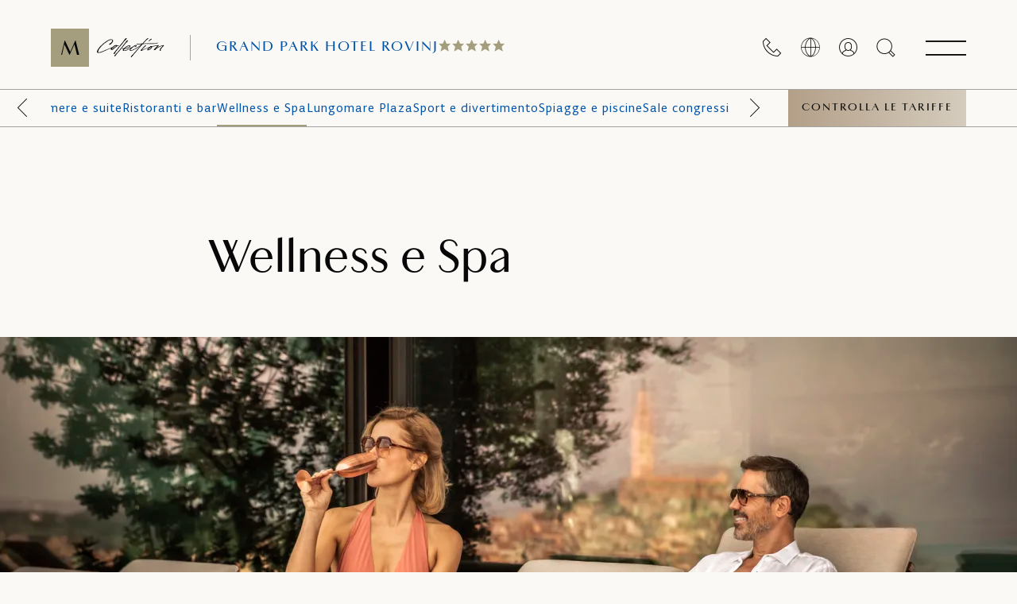

--- FILE ---
content_type: text/html; charset=UTF-8
request_url: https://www.maistra.com/it/proprieta/grand-park-hotel-rovinj/wellness-e-spa/
body_size: 61441
content:
<!doctype html><html lang=it><head><meta charset=UTF-8><meta name=viewport content="width=device-width,initial-scale=1"><meta http-equiv=X-UA-Compatible content="ie=edge"><link rel=icon href=/favicon.png type=image/x-icon><script nonce="zVfLl8iAoMUp3pIUbrjJYzEtzB6f3Y4/">window.browserSupported=function(){try{return new Promise(function(){}),new Function("(a = 0) => a"),new Function("null ?? false;"),new Function("new EventTarget()"),new Function("(new Object)?.a"),new Function("(new NodeList).forEach()"),!0}catch{return!1}}()</script><script src=https://js.sentry-cdn.com/7490349a9e9046cda34d5b6e44e1bc2d.min.js crossorigin=anonymous nonce="zVfLl8iAoMUp3pIUbrjJYzEtzB6f3Y4/"></script><script nonce="zVfLl8iAoMUp3pIUbrjJYzEtzB6f3Y4/">Sentry&&Sentry.onLoad(function(){Sentry.init({dsn:"https://7490349a9e9046cda34d5b6e44e1bc2d@o970088.ingest.sentry.io/6154469",environment:"production",sampleRate:window.browserSupported?.1:0,ignoreErrors:["AppError: propertyIdMissing","ResizeObserver loop limit exceeded","ResizeObserver loop completed with undelivered notifications.","propertyIdMissing","phobs"],beforeSend:function(e,t){t.originalException&&(e.extra=t.originalException.extra);const n=(e.exception?.values?.[0]?.stacktrace?.frames??[]).some(e=>e.filename.includes("/gtm.js"));return n?null:e}})})</script><script nonce="zVfLl8iAoMUp3pIUbrjJYzEtzB6f3Y4/">Sentry&&window.browserSupported&&window.COMMIT_REF&&Sentry.configureScope(e=>{e.addEventProcessor(e=>({...e,release:window.COMMIT_REF}))})</script><title>Grand Park Hotel Rovigno - Wellness e Spa | Maistra</title>
<meta name=description content="Rinfrescate lo spirito e il corpo al Grand Park Hotel Rovigno - Wellness e Spa. All’Albaro Wellness & Spa, ispirati dalla libertà della navigazione a vela, vi sveliamo i segreti del wellness istriano."><link rel=canonical href=https://www.maistra.com/it/proprieta/grand-park-hotel-rovinj/wellness-e-spa/><meta property="og:type" content="website"><meta property="og:url" content="https://www.maistra.com/it/proprieta/grand-park-hotel-rovinj/wellness-e-spa/"><meta property="og:title" content="Grand Park Hotel Rovigno - Wellness e Spa | Maistra"><meta property="og:description" content="Rinfrescate lo spirito e il corpo al Grand Park Hotel Rovigno - Wellness e Spa. All’Albaro Wellness & Spa, ispirati dalla libertà della navigazione a vela, vi sveliamo i segreti del wellness istriano."><meta property="og:image" content="https://res.cloudinary.com/maistra/image/upload/w_1200,c_fill,g_auto,q_auto,dpr_auto/f_auto/v1662972181/Proprietes/Collection%20/Rovinj/Grand%20Park%20Hotel/Wellness/M22_002_00011_idtntl.jpg"><link rel=alternate hreflang=it href=https://www.maistra.com/it/proprieta/grand-park-hotel-rovinj/wellness-e-spa/><link rel=alternate hreflang=en href=https://www.maistra.com/properties/grand-park-hotel-rovinj/wellness-spa/><link rel=alternate hreflang=x-default href=https://www.maistra.com/properties/grand-park-hotel-rovinj/wellness-spa/><link rel=alternate hreflang=hr href=https://www.maistra.com/hr/smjestaj/grand-park-hotel-rovinj/wellness-spa/><link rel=alternate hreflang=de href=https://www.maistra.com/de/unterkunft/grand-park-hotel-rovinj/wellness-und-spa/><link rel=alternate hreflang=sl href=https://www.maistra.com/si/posesti/grand-park-hotel-rovinj/wellness-in-spa/><link rel=alternate hreflang=nl href=https://www.maistra.com/nl/eigendom/grand-park-hotel-rovinj/wellness-en-spa/><link rel=alternate hreflang=pl href=https://www.maistra.com/pl/nieruchomosci/grand-park-hotel-rovinj/wellness-i-spa/><link rel=preconnect href=https://delivery.consent.hr><link rel=preconnect href=https://cdn.consent.hr><script src=/scripts/consent-manager.min.js nonce="zVfLl8iAoMUp3pIUbrjJYzEtzB6f3Y4/"></script><link href=/css/primevue.min.css rel=stylesheet><link rel=stylesheet href=/styles/style.min.e9a826f12cff87615a6ec9e83b9c259aaa9e8229ef6631e8d7c89e12182c26d9.css><link rel=preconnect href=https://www.googletagmanager.com><script nonce="zVfLl8iAoMUp3pIUbrjJYzEtzB6f3Y4/">window.dataLayer=window.dataLayer||[],window.dataLayer.push({originalLocation:document.location.protocol+"//"+document.location.hostname+document.location.pathname+document.location.search})</script><script data-cmp-vendor=s905 type=text/plain class=cmplazyload nonce="zVfLl8iAoMUp3pIUbrjJYzEtzB6f3Y4/">(function (w, d, s, l, i) {
      w[l] = w[l] || []; w[l].push({
        'gtm.start':
          new Date().getTime(), event: 'gtm.js'
      }); var f = d.getElementsByTagName(s)[0],
        j = d.createElement(s), dl = l != 'dataLayer' ? '&l=' + l : ''; j.async = true; j.src =
          'https://www.googletagmanager.com/gtm.js?id=' + i + dl; f.parentNode.insertBefore(j, f);
    })(window, document, 'script', 'dataLayer', 'GTM-TB4BNH');</script><meta name=search:property content="Grand Park Hotel Rovinj"><meta name=search:brand content="collection"><meta name=search:destination content="rovinj"><meta name=search:stars content="5"><meta name=search:property_type content="hotels"><meta name=search:property_weight content="10"><meta name=search:type content="property-subpage"></head><body class="layout-properties-single
theme theme--collection"><div id=unsupported-browser style="display:none;padding:48px 24px;text-align:center;height:100%;width:100%"><h3>This browser is not supported</h3><p>Please use a newer browser like <a href=https://www.google.com/chrome/ rel=noopener>Google Chrome</a>.</p></div><script nonce="zVfLl8iAoMUp3pIUbrjJYzEtzB6f3Y4/">window.browserSupported||(console.error("no ES6 support"),document.getElementById("unsupported-browser").style.display="block")</script><div class="loader is-hidden" id=loaderSvg><div class=container><svg xmlns:xlink="http://www.w3.org/1999/xlink" style="display:none"><symbol id="wave"><path d="M420 20c21.5-.4 38.8-2.5 51.1-4.5 13.4-2.2 26.5-5.2 27.3-5.4C514 6.5 518 4.7 528.5 2.7c7.1-1.3 17.9-2.8 31.5-2.7v20H420z"/><path d="M420 20c-21.5-.4-38.8-2.5-51.1-4.5-13.4-2.2-26.5-5.2-27.3-5.4C326 6.5 322 4.7 311.5 2.7 304.3 1.4 293.6-.1 280 0v20H420z"/><path d="M140 20c21.5-.4 38.8-2.5 51.1-4.5 13.4-2.2 26.5-5.2 27.3-5.4C234 6.5 238 4.7 248.5 2.7c7.1-1.3 17.9-2.8 31.5-2.7v20H140z"/><path d="M140 20c-21.5-.4-38.8-2.5-51.1-4.5-13.4-2.2-26.5-5.2-27.3-5.4C46 6.5 42 4.7 31.5 2.7 24.3 1.4 13.6-.1.0.0v20H140z"/></symbol></svg><div class=loader__box><svg class="loader__bg" width="385" height="385" viewBox="0 0 385 385" xmlns:xlink="http://www.w3.org/1999/xlink"><title>loader bg</title><g id="Page-1" stroke="none" stroke-width="1" fill="none" fill-rule="evenodd"><g id="Group-339"><rect id="Rectangle" fill="#fff" fill-rule="nonzero" x="0" y="0" width="375" height="375" rx="167.5"/><path d="M87.979 115H88.647l10.697 22.667L109.582 115H110.252l7.187 28.927H113.052L107.661 122.5 98.133 143.927H97.59L87.477 122.5 82.755 143.927H81L87.979 115zm45.132 16.95-4.976 11.977H126.34L139.001 115H139.67l12.661 28.927h-4.637l-5.226-11.977h-9.357zM137.705 120.967l-3.97 9.532H141.843L137.705 120.967zm30.254 22.96h-4.261V143.926 115.744h4.261v28.183zM180.329 137.958 181.834 137.628V137.626C182.712 142.061 186.096 143.097 189.021 143.097 192.616 143.097 194.621 140.693 194.621 137.75 194.621 135.141 193.409 133.689 190.693 132.032 189.911 131.543 189.168 131.114 188.409 130.676 188.074 130.483 187.737 130.288 187.391 130.086 184.76 128.551 181.666 126.272 181.666 122.003 181.666 118.108 184.633 115 189.857 115 192.698 115 196.46 116.37 197.296 120.635L195.791 120.966C195.247 117.859 192.574 116.409 189.899 116.409 186.931 116.409 185.178 118.273 185.178 120.801 185.178 123.121 186.389 124.365 188.479 125.567 189.986 126.485 191.493 127.37 193.164 128.351L193.576 128.593C196.419 130.29 198.507 132.57 198.507 136.176 198.507 141.191 194.746 144.548 188.98 144.548 184.927 144.548 181.249 142.684 180.329 137.958zm48.224-22.215v1.453H219.861v26.731h-4.262V117.196H206.907v-1.453h21.646zm15.002 28.184h-4.262V115.743H248.069C252.624 115.743 256.341 117.775 256.341 122.459 256.341 126.684 252.874 128.924 249.656 129.503l11.116 14.424H255.715l-10.739-14.049H243.555v14.049zM252.205 122.376C252.205 118.647 249.362 117.196 246.189 117.196V117.195H243.555v11.233H246.271C249.113 128.428 252.205 126.684 252.205 122.376zM274.52 131.95 269.548 143.927H269.546 267.75L280.412 115H281.081l12.661 28.927h-4.637L283.881 131.95H274.52zm4.596-10.983L275.147 130.499h8.106l-4.137-9.532zM94.982 178.823V173.539h5.691V178.823H102.109V167.299H100.673v4.946H94.982v-4.946H93.546v11.524H94.982zM111.866 179c3.244.0 5.318-2.482 5.318-5.922C117.184 169.302 115.323 167.139 111.954 167.139 108.639 167.139 106.671 169.639 106.671 173.114 106.671 176.748 108.462 179 111.866 179zM111.866 177.759c-2.66.0-3.67-1.773-3.67-4.64499999999998C108.196 170.1 109.348 168.38 111.954 168.38 114.543 168.38 115.642 170.082 115.642 173.078 115.642 175.897 114.418 177.759 111.866 177.759zM124.335 179C126.497 179 128.235 177.723 128.235 175.826 128.235 173.637 126.558 172.922 125.045 172.276 123.801 171.746 122.668 171.263 122.668 170.047 122.668 169.019 123.484 168.38 124.795 168.38 125.771 168.38 126.799 168.841 127.331 169.338L127.774 167.919C127.047 167.494 126.001 167.139 124.707 167.139 122.704 167.139 121.161 168.363 121.161 170.171 121.161 172.174 122.722 172.85 124.188 173.485 125.486 174.048 126.71 174.578 126.71 175.968 126.71 177.191 125.522 177.776 124.352 177.776 123.289 177.776 122.083 177.156 121.427 176.589L120.948 178.007C121.693 178.468 122.934 179 124.335 179zM134.074 178.823v-4.078H136.166C138.488 174.745 140.066 173.344 140.066 170.986 140.066 168.682 138.967 167.299 136.041 167.299H132.638v11.524H134.074zM136.077 173.522H134.073v-4.964H136.006C137.832 168.558 138.541 169.391 138.541 171.058 138.541 172.866 137.495 173.522 136.077 173.522zM145.709 178.823V167.299H144.273v11.524H145.709zM154.615 178.823V168.558H158.196V167.299H149.58V168.558H153.179v10.265H154.615zM161.393 178.823 162.439 175.773H167.155L168.219 178.823h1.524l-4.148-11.524H164.07l-4.131 11.524H161.393zM166.729 174.585H162.847L163.964 171.376 164.779 168.753 165.612 171.359 166.729 174.585zm13.25 4.238V177.564H175.015V167.299H173.579v11.524H179.979zM185.268 178.823V167.299H183.831v11.524H185.268zm8.905.0V168.558H197.754V167.299H189.138V168.558H192.737v10.265H194.173zm11.406.0V174.373L209.231 167.299H207.795L206.323 170.242 204.905 173.203 203.362 170.224 201.767 167.299H200.224L204.143 174.373V178.823H205.579zM223.283 179C224.702 179 226.102 178.432 226.9 177.883V173.114H225.482v4.202C224.932 177.564 224.258 177.759 223.478 177.759 221.067 177.759 219.383 176.571 219.383 173.096 219.383 169.816 220.908 168.38 223.496 168.38 224.453 168.38 225.499 168.735 226.209 169.285L226.705 167.884C225.996 167.494 224.843 167.139 223.514 167.139c-3.15600000000001.0-5.673 1.88-5.673 5.993C217.841 177.493 220.323 179 223.283 179zM233.589 174.355V178.823H232.153V167.299h3.298C238.376 167.299 239.493 168.522 239.493 170.827 239.493 172.423 238.678 173.557 237.366 174.054L240.185 178.823h-1.702L235.93 174.355H233.589zM233.59 173.114H235.487C236.887 173.114 237.969 172.6 237.969 170.88c0-1.702-.745000000000005-2.322-2.553-2.322H233.59V173.114zM254.267 173.078C254.267 176.518 252.193 179 248.949 179 245.545 179 243.754 176.748 243.754 173.114 243.754 169.639 245.722 167.139 249.037 167.139 252.406 167.139 254.267 169.302 254.267 173.078zM245.279 173.114C245.279 175.986 246.289 177.759 248.949 177.759 251.501 177.759 252.725 175.897 252.725 173.078 252.725 170.082 251.626 168.38 249.037 168.38 246.431 168.38 245.279 170.1 245.279 173.114zM267.676 174.514C267.676 177.174 266.364 179 263.155 179 259.928 179 258.687 177.44 258.687 174.656v-7.357H260.123V174.497C260.123 176.996 261.081 177.777 263.19 177.777 265.336 177.777 266.257 176.801 266.257 174.373V167.299H267.676v7.215zM274.188 174.745v4.078H272.752V167.299h3.404C279.081 167.299 280.18 168.682 280.18 170.986 280.18 173.344 278.603 174.745 276.28 174.745H274.188zM274.188 173.522H276.191C277.61 173.522 278.656 172.866 278.656 171.058c0-1.667-.70999999999998-2.5-2.536-2.5H274.188v4.964z" id="Shape" fill="#0053a8"/></g></g></svg><div id=water class=loader__water><svg viewBox="0 0 560 20"><use xlink:href="#wave"/></svg><svg viewBox="0 0 560 20"><use xlink:href="#wave"/></svg></div><div class=loader__searching><h3>Caricamento in corso ...</h3></div></div></div></div><header class="header header--brand"><div class=header__top><div class=header-logos><a href=https://www.maistra.com/it/ title=Casa class=header-logos__maistra data-sticky=https://res.cloudinary.com/maistra/image/upload/v1658480917/Logos/maistra-m-blue.svg><picture><source media="(min-width: 992px)" srcset=https://res.cloudinary.com/maistra/image/upload/v1658480915/Logos/collection-m-color.svg><source media=print srcset=https://res.cloudinary.com/maistra/image/upload/v1658480915/Logos/collection-m-color.svg><img src=https://res.cloudinary.com/maistra/image/upload/v1658480915/Logos/collection-m-color.svg alt=Maistra width=48 height=48 usemap=#logo-map>
</picture><map name=logo-map><area shape=rect coords=48,0,144,48 title="Maistra Collection" href=/it/marche/maistra-collection/></map></a></div><a class=header__property-title href=/it/proprieta/grand-park-hotel-rovinj/><span><span>Grand Park Hotel Rovinj</span>
<span class=stars><i class=icon-star></i><i class=icon-star></i><i class=icon-star></i><i class=icon-star></i><i class=icon-star></i></span></span></a><div class=header__icons><a href=/it/contact/ title=Contattaci class="header__icon hide-md-down"><i class=icon-call></i>
</a><script id=locale-switch-app-template type=text/html nonce="zVfLl8iAoMUp3pIUbrjJYzEtzB6f3Y4/"><div class=locale-switch><button :title="$t('localeSwitch.buttonTitle')" class=header__icon @click="isModalOpen = true">
<i class=icon-locale></i>
</button>
<modal :is-open=isModalOpen @close-modal="isModalOpen = false" :title="$t('localeSwitch.title')"><p v-text="$t('localeSwitch.description')" class=locale-switch__description></p><label class="form-element no-margin-top"><span v-text="$t('localeSwitch.selectLanguage')"></span>
<select v-model=relUrl class=select-input><option value=/properties/grand-park-hotel-rovinj/wellness-spa/>English</option><option value=/hr/smjestaj/grand-park-hotel-rovinj/wellness-spa/>Hrvatski</option><option value=/de/unterkunft/grand-park-hotel-rovinj/wellness-und-spa/>Deutsch</option><option value=/it/proprieta/grand-park-hotel-rovinj/wellness-e-spa/>Italian</option><option value=/si/posesti/grand-park-hotel-rovinj/wellness-in-spa/>Slovenščina</option><option value=/nl/eigendom/grand-park-hotel-rovinj/wellness-en-spa/>Nederlands</option><option value=/pl/nieruchomosci/grand-park-hotel-rovinj/wellness-i-spa/>Polish</option></select>
</label><label class="form-element no-margin-bottom"><span v-text="$t('localeSwitch.selectCurrency')"></span>
<select v-model=currency class=select-input><option value=EUR>Euro</option><option value=USD>US Dollar</option></select></label><div class=locale-switch__payment-methods><img src=https://res.cloudinary.com/maistra/image/upload/v1646405679/Assets/visa.png alt=Visa width=48 height=32 loading=lazy>
<img src=https://res.cloudinary.com/maistra/image/upload/v1646405679/Assets/mastercard.png alt=Mastercard width=48 height=32 loading=lazy>
<img src=https://res.cloudinary.com/maistra/image/upload/v1646405679/Assets/diners-club.png alt="Diners club" width=48 height=32 loading=lazy>
<img src=https://res.cloudinary.com/maistra/image/upload/v1646405679/Assets/american-express.png alt="American Express" width=48 height=32 loading=lazy></div><p v-text="$t('localeSwitch.footer')" class="text-center small-text uppercase no-margin-top"></p><button class="button locale-switch__button" v-text="$t('localeSwitch.button')" @click=update></button></modal></div></script><script nonce="zVfLl8iAoMUp3pIUbrjJYzEtzB6f3Y4/">window.TRANSLATIONS=[{lang:"en",url:"/properties/grand-park-hotel-rovinj/wellness-spa/"},{lang:"hr",url:"/hr/smjestaj/grand-park-hotel-rovinj/wellness-spa/"},{lang:"de",url:"/de/unterkunft/grand-park-hotel-rovinj/wellness-und-spa/"},{lang:"it",url:"/it/proprieta/grand-park-hotel-rovinj/wellness-e-spa/"},{lang:"si",url:"/si/posesti/grand-park-hotel-rovinj/wellness-in-spa/"},{lang:"nl",url:"/nl/eigendom/grand-park-hotel-rovinj/wellness-en-spa/"},{lang:"pl",url:"/pl/nieruchomosci/grand-park-hotel-rovinj/wellness-i-spa/"}]</script><div id=locale-switch-app></div><span id=auth-app></span><div id=search-app></div><a class="button button--primary check-rates-button" href=#/check-rates>Controlla le tariffe</a><nav class="mega-menu mega-menu--sections mega-menu--property" role=navigation><button class="header__icon mega-menu__button" title="Menu aperto" aria-expanded=false aria-controls=sections-menu>
<i class=icon-menu></i>
<i class=icon-close></i></button><div id=sections-menu class=mega-menu__wrapper><div class=mega-menu__image data-image=https://res.cloudinary.com/maistra/image/upload/v1662972181/Proprietes/Collection%20/Rovinj/Grand%20Park%20Hotel/Wellness/M22_002_00011_idtntl.jpg></div><div class=mega-menu__levels><div class="mega-menu__level mega-menu__level--1"><div class=header__top><div class=header-logos><a href=/it/ title=Casa class=header-logos__maistra><picture><source media="(min-width: 992px)" srcset=https://res.cloudinary.com/maistra/image/upload/v1658480915/Logos/collection-m-color.svg><img src=https://res.cloudinary.com/maistra/image/upload/v1658480915/Logos/collection-m-color.svg alt=Maistra width=48 height=48></picture></a></div><a class=header__property-title href=/it/proprieta/grand-park-hotel-rovinj/><span><span>Grand Park Hotel Rovinj</span>
<span class=stars><i class=icon-star></i><i class=icon-star></i><i class=icon-star></i><i class=icon-star></i><i class=icon-star></i></span></span></a></div><div class="container no-padding-md-down"><ul class="mega-menu__sections no-bullets"><li><a href=/it/proprieta/>Panoramica</a></li><li><a href=/it/proprieta/grand-park-hotel-rovinj/camere-e-suite/>Camere e suite</a></li><li><a href=/it/proprieta/grand-park-hotel-rovinj/ristoranti-e-bar/>Ristoranti e bar</a></li><li><a href=/it/proprieta/grand-park-hotel-rovinj/wellness-e-spa/ class=active>Wellness e Spa</a></li><li><a href=/it/proprieta/grand-park-hotel-rovinj/lungomare-plaza/>Lungomare Plaza</a></li><li><a href=/it/proprieta/grand-park-hotel-rovinj/sport-e-divertimento/>Sport e divertimento</a></li><li><a href=/it/proprieta/grand-park-hotel-rovinj/spiagge-e-piscine/>Spiagge e piscine</a></li><li><a href=/it/proprieta/grand-park-hotel-rovinj/sale-congressi/>Sale congressi</a></li></ul><hr><div class=main-menu role=navigation><a class="main-menu__button main-menu__button--explore" role=button aria-expanded=false aria-controls=mega-menu>Maistra Homepage</a><div id=mega-menu class="mega-menu__level mega-menu__level--2"><a href=/it/ class=mega-menu__logo title=Maistra><img src=https://res.cloudinary.com/maistra/image/upload/v1658480915/Logos/maistra-large-blue.svg alt=Maistra height=56 loading=lazy></a><ul class="mega-menu__main no-bullets"><li class=main-menu role=navigation><a class=main-menu__button role=button aria-expanded=false aria-controls=main-menu-10><span>Migliori </span>Hotel</a><div id=main-menu-10 class="mega-menu__level mega-menu__level--3"><div class=mega-menu__title><button>
<i class=icon-arrow-left></i>Di ritorno
</button>
<span>Hotel</span></div><details class=accordion><summary><div><span class=h3>Rovigno</span>
<i class=icon-caret-down></i></div></summary><div class=main-menu__brand><div><img src=https://res.cloudinary.com/maistra/image/upload/v1668674287/Logos/Brands/Maistra_SVI-logo-horiz-color-CMYK-04_ivc9qs.svg alt="Maistra Collection" loading=lazy></div><ul class=no-bullets><li><a href=/it/proprieta/grand-park-hotel-rovinj/ class=js-property-link data-image=https://res.cloudinary.com/maistra/image/upload/v1760446566/Proprietes/Collection%20V2/Rovinj/GHPR/Overview/gphr-menu_ec8d9u.webp><span>Grand Park Hotel Rovinj</span>
<span class="stars stars--small theme--collection"><i class=icon-star></i><i class=icon-star></i><i class=icon-star></i><i class=icon-star></i><i class=icon-star></i></span></a></li><li><a href=/it/proprieta/hotel-monte-mulini/ class=js-property-link data-image=https://res.cloudinary.com/maistra/image/upload/v1690446159/Other/Montre_Mulini_mwbqu8.jpg><span>Adults Exclusive Hotel Monte Mulini</span>
<span class="stars stars--small theme--collection"><i class=icon-star></i><i class=icon-star></i><i class=icon-star></i><i class=icon-star></i><i class=icon-star></i></span></a></li><li><a href=/it/proprieta/hotel-lone/ class=js-property-link data-image=https://res.cloudinary.com/maistra/image/upload/v1630482955/Proprietes/Collection%20/Rovinj/Lone%20/Gallery/M15_010_00032_bhm89b.jpg><span>Hotel Lone</span></a></li><li><a href=/it/proprieta/hotel-adriatic/ class=js-property-link data-image=https://res.cloudinary.com/maistra/image/upload/v1630483721/Proprietes/Collection%20/Rovinj/Adriatic/Overview/M16_007_00023_qc5yi2.jpg><span>Hotel Adriatic</span>
<span class="stars stars--small theme--collection"><i class=icon-star></i><i class=icon-star></i><i class=icon-star></i><i class=icon-star></i></span></a></li><li><a href=/it/proprieta/hotel-eden/ class=js-property-link data-image=https://res.cloudinary.com/maistra/image/upload/v1630485053/Proprietes/Collection%20/Rovinj/Eden/Overview/M19_002_00008__fomng9.jpg><span>Hotel Eden</span>
<span class="stars stars--small theme--collection"><i class=icon-star></i><i class=icon-star></i><i class=icon-star></i><i class=icon-star></i></span></a></li></ul></div><div class=main-menu__brand><div><img src=https://res.cloudinary.com/maistra/image/upload/v1668674287/Logos/Brands/Maistra_SVI-logo-horiz-color-CMYK-02_elff9b.svg alt="Maistra Select" loading=lazy></div><ul class=no-bullets><li><a href=/it/proprieta/family-hotel-amarin/ class=js-property-link data-image=https://res.cloudinary.com/maistra/image/upload/v1630501745/Proprietes/Select/Rovinj/Family%20Hotel%20Amarin/Overview/M17_012_00112_e3qodt.jpg><span>Family Hotel Amarin</span>
<span class="stars stars--small theme--select"><i class=icon-star></i><i class=icon-star></i><i class=icon-star></i><i class=icon-star></i></span></a></li><li><a href=/it/proprieta/island-hotel-istra/ class=js-property-link data-image=https://res.cloudinary.com/maistra/image/upload/v1662622263/Proprietes/Select/Rovinj/Island%20Hotel%20Istra/IMG_0029_rqvplc.jpg><span>Island Hotel Istra</span>
<span class="stars stars--small theme--select"><i class=icon-star></i><i class=icon-star></i><i class=icon-star></i><i class=icon-star></i></span></a></li><li><a href=/it/proprieta/all-suite-island-hotel-istra/ class=js-property-link data-image=https://res.cloudinary.com/maistra/image/upload/v1630487954/Proprietes/Select/Rovinj/All%20Suite%20Island%20Hotel%20Istra/Overview/M14_022_00004_ibtkym.jpg><span>All Suite Island Hotel Istra</span>
<span class="stars stars--small theme--select"><i class=icon-star></i><i class=icon-star></i><i class=icon-star></i><i class=icon-star></i></span></a></li><li><a href=/it/proprieta/island-hotel-katarina/ class=js-property-link data-image=https://res.cloudinary.com/maistra/image/upload/v1696587034/Proprietes/Select/Rovinj/Island%20Hotel%20Katarina/06.10.23/M23_001_00029_unk446.jpg><span>Island Hotel Katarina</span>
<span class="stars stars--small theme--select"><i class=icon-star></i><i class=icon-star></i><i class=icon-star></i></span></a></li></ul></div><div class=main-menu__footer><a href="/it/proprieta/?type=hotels&destination=rovinj">Tutti gli hotel a Rovigno</a></div></details><details class=accordion><summary><div><span class=h3>Orsera</span>
<i class=icon-caret-down></i></div></summary><div class=main-menu__brand><div><img src=https://res.cloudinary.com/maistra/image/upload/v1668674287/Logos/Brands/Maistra_SVI-logo-horiz-color-CMYK-02_elff9b.svg alt="Maistra Select" loading=lazy></div><ul class=no-bullets><li><a href=/it/proprieta/hotel-pineta/ class=js-property-link data-image=https://res.cloudinary.com/maistra/image/upload/v1632210366/Proprietes/Select/Vrsar/Hotel%20Pineta/Overview/hEADER/M19_015_00086_zboll1.jpg><span>Hotel Pineta</span>
<span class="stars stars--small theme--select"><i class=icon-star></i><i class=icon-star></i><i class=icon-star></i></span></a></li></ul></div><div class=main-menu__footer><a href="/it/proprieta/?type=hotels&destination=vrsar">Tutti gli hotel a Orsera</a></div></details><details class=accordion><summary><div><span class=h3>Zagabria</span>
<i class=icon-caret-down></i></div></summary><div class=main-menu__brand><div><img src=https://res.cloudinary.com/maistra/image/upload/v1668674287/Logos/Brands/Maistra_SVI-logo-horiz-color-CMYK-01_ssvf0x.svg alt="Maistra City Vibes" loading=lazy></div><ul class=no-bullets><li><a href=/it/proprieta/zonar-zagreb/ class=js-property-link data-image=https://res.cloudinary.com/maistra/image/upload/v1682402449/Proprietes/City%20Vibes/Zagreb/Zonar/LIfestyle%20Photoshoot%20v2/Zonar-1281_aunvpq.jpg><span>Zonar Zagreb</span>
<span class="stars stars--small theme--city-vibes"><i class=icon-star></i><i class=icon-star></i><i class=icon-star></i><i class=icon-star></i></span></a></li><li><a href=/it/proprieta/hotel-international/ class=js-property-link data-image=https://res.cloudinary.com/maistra/image/upload/v1684131156/Proprietes/Select/Zagreb/Hotel%20International/23040-05-01_Hotel_International_04_2000x1334px_f0rapj.jpg><span>Hotel International</span>
<span class="stars stars--small theme--city-vibes"><i class=icon-star></i><i class=icon-star></i><i class=icon-star></i><i class=icon-star></i></span></a></li><li><a href=/it/proprieta/stellar-boutique-modules/ class=js-property-link data-image=https://res.cloudinary.com/maistra/image/upload/v1747386006/Proprietes/City%20Vibes/Zagreb/Stellar/Overview/Maistra_Stellar_Boutique-4_sptfcd.jpg><span>Stellar Boutique Modules</span>
<span class="stars stars--small theme--city-vibes"><i class=icon-star></i><i class=icon-star></i><i class=icon-star></i><i class=icon-star></i></span></a></li></ul></div><div class=main-menu__footer><a href="/it/proprieta/?type=hotels&destination=zagreb">Tutti gli hotel in Zagabria</a></div></details><details class=accordion><summary><div><span class=h3>Dubrovnik</span>
<i class=icon-caret-down></i></div></summary><div class=main-menu__brand><div><img src=https://res.cloudinary.com/maistra/image/upload/v1668674287/Logos/Brands/Maistra_SVI-logo-horiz-color-CMYK-02_elff9b.svg alt="Maistra Select" loading=lazy></div><ul class=no-bullets><li><a href=/it/proprieta/hotel-mlini/ class=js-property-link data-image=https://res.cloudinary.com/maistra/image/upload/v1696577131/Proprietes/Select/Dubrovnik/Hotel%20Mlini/06.10.23/DJI_0520_plsuku.jpg><span>Hotel Mlini</span>
<span class="stars stars--small theme--select"><i class=icon-star></i><i class=icon-star></i><i class=icon-star></i><i class=icon-star></i></span></a></li><li><a href=/it/proprieta/hotel-astarea/ class=js-property-link data-image=https://res.cloudinary.com/maistra/image/upload/v1651652527/Proprietes/Select/Dubrovnik/Hotel%20Astarea/Featured/hotel-astarea-header-1-1800x900-10796_zpm1e4.jpg><span>Hotel Astarea</span>
<span class="stars stars--small theme--select"><i class=icon-star></i><i class=icon-star></i><i class=icon-star></i></span></a></li></ul></div><div class=main-menu__footer><a href="/it/proprieta/?type=hotels&destination=dubrovnik">Tutti gli hotel a Dubrovnik</a></div></details><div class=main-menu__footer><a href="/it/proprieta/?type=hotels">Tutti gli hotel</a></div></div></li><li class=main-menu role=navigation><a class=main-menu__button role=button aria-expanded=false aria-controls=main-menu-20><span>Migliori </span>Resort</a><div id=main-menu-20 class="mega-menu__level mega-menu__level--3"><div class=mega-menu__title><button>
<i class=icon-arrow-left></i>Di ritorno
</button>
<span>Resort</span></div><details class=accordion><summary><div><span class=h3>Rovigno</span>
<i class=icon-caret-down></i></div></summary><div class=main-menu__brand><div><img src=https://res.cloudinary.com/maistra/image/upload/v1668674287/Logos/Brands/Maistra_SVI-logo-horiz-color-CMYK-02_elff9b.svg alt="Maistra Select" loading=lazy></div><ul class=no-bullets><li><a href=/it/proprieta/resort-amarin/ class=js-property-link data-image=https://res.cloudinary.com/maistra/image/upload/v1675874416/Proprietes/Select/Rovinj/Resort%20Amarin%20/Overview/Hedaer/M19_015_00111_vd5cmk.jpg><span>Resort Amarin</span>
<span class="stars stars--small theme--select"><i class=icon-star></i><i class=icon-star></i><i class=icon-star></i><i class=icon-star></i></span></a></li><li><a href=/it/proprieta/resort-villas-rubin/ class=js-property-link data-image=https://res.cloudinary.com/maistra/image/upload/v1674558803/Proprietes/Select/Rovinj/Villas%20Rubin/Featured/M15_006_00065_rknuoc.jpg><span>Resort Villas Rubin</span>
<span class="stars stars--small theme--select"><i class=icon-star></i><i class=icon-star></i><i class=icon-star></i></span></a></li></ul></div><div class=main-menu__footer><a href="/it/proprieta/?type=resorts&destination=rovinj">Tutti i resort. a Rovigno</a></div></details><details class=accordion><summary><div><span class=h3>Orsera</span>
<i class=icon-caret-down></i></div></summary><div class=main-menu__brand><div><img src=https://res.cloudinary.com/maistra/image/upload/v1668674287/Logos/Brands/Maistra_SVI-logo-horiz-color-CMYK-02_elff9b.svg alt="Maistra Select" loading=lazy></div><ul class=no-bullets><li><a href=/it/proprieta/resort-belvedere/ class=js-property-link data-image=https://res.cloudinary.com/maistra/image/upload/v1676640600/Proprietes/Select/Vrsar/Resort%20Belvedere/Overview/M24_018_00008_qzeftm.jpg><span>Resort Belvedere</span>
<span class="stars stars--small theme--select"><i class=icon-star></i><i class=icon-star></i><i class=icon-star></i><i class=icon-star></i></span></a></li><li><a href=/it/proprieta/resort-petalon/ class=js-property-link data-image=https://res.cloudinary.com/maistra/image/upload/v1660130191/Proprietes/Select/Vrsar/Resort%20Petalon/Overview/M24_011_00019_rheq9n.jpg><span>Resort Petalon</span>
<span class="stars stars--small theme--select"><i class=icon-star></i><i class=icon-star></i><i class=icon-star></i><i class=icon-star></i></span></a></li><li><a href=/it/proprieta/all-inclusive-resort-funtana/ class=js-property-link data-image=https://res.cloudinary.com/maistra/image/upload/v1674222588/Proprietes/Select/Vrsar/All%20inclusive%20resort%20Funtana%20/Ovrview/Header/M15_012_00076_tn9cbn.jpg><span>All inclusive resort Funtana</span>
<span class="stars stars--small theme--select"><i class=icon-star></i><i class=icon-star></i><i class=icon-star></i></span></a></li><li><a href=/it/proprieta/apartments-riva/ class=js-property-link data-image=https://res.cloudinary.com/maistra/image/upload/v1692275254/Proprietes/Select/Vrsar/Apartments%20Riva/IMG_0068_k0hwwd.jpg><span>Appartamenti Riva</span>
<span class="stars stars--small theme--select"><i class=icon-star></i><i class=icon-star></i><i class=icon-star></i></span></a></li><li><a href=/it/proprieta/koversada-apartments/ class=js-property-link data-image=https://res.cloudinary.com/maistra/image/upload/v1729841417/Proprietes/Select%20V2/Koversada%20Apartments/Overview/M26_010_00009-header_evua19.jpg><span>Parco naturista Koversada appartamenti</span>
<span class="stars stars--small theme--select"><i class=icon-star></i><i class=icon-star></i><i class=icon-star></i><i class=icon-star></i></span></a></li><li><a href=/it/proprieta/koversada-villas/ class=js-property-link data-image=https://res.cloudinary.com/maistra/image/upload/v1729777243/Proprietes/Select%20V2/Koversada%20Rooms/Overview/M26_010_00013-header_dzajcj.jpg><span>Camere Koversada</span>
<span class="stars stars--small theme--select"><i class=icon-star></i><i class=icon-star></i></span></a></li></ul></div><div class=main-menu__footer><a href="/it/proprieta/?type=resorts&destination=vrsar">Tutti i resort. a Orsera</a></div></details><details class=accordion><summary><div><span class=h3>Dubrovnik</span>
<i class=icon-caret-down></i></div></summary><div class=main-menu__brand><div><img src=https://res.cloudinary.com/maistra/image/upload/v1668674287/Logos/Brands/Maistra_SVI-logo-horiz-color-CMYK-02_elff9b.svg alt="Maistra Select" loading=lazy></div><ul class=no-bullets><li><a href=/it/proprieta/villas-apartments-mlini/ class=js-property-link data-image=https://res.cloudinary.com/maistra/image/upload/v1674224189/Proprietes/Select/Dubrovnik/Villas%20Mlini/Featured/GH0A7799_ayni0i.jpg><span>Ville e appartamenti Mlini</span>
<span class="stars stars--small theme--select"><i class=icon-star></i><i class=icon-star></i><i class=icon-star></i><i class=icon-star></i></span></a></li><li><a href=/it/proprieta/villas-srebreno/ class=js-property-link data-image=https://res.cloudinary.com/maistra/image/upload/v1674224395/Proprietes/Select/Dubrovnik/Villas%20Srebreno/Featured/IMG_0064_oefa4q.jpg><span>Ville Srebreno</span>
<span class="stars stars--small theme--select"><i class=icon-star></i><i class=icon-star></i><i class=icon-star></i><i class=icon-star></i></span></a></li><li><a href=/it/proprieta/premium-apartments-srebreno/ class=js-property-link data-image=https://res.cloudinary.com/maistra/image/upload/v1674224568/Proprietes/Select/Dubrovnik/Premium%20Apartments%20Srebreno/Featured/GH0A7851_oquvsi.jpg><span>Appartamenti Premium Srebreno </span><span class="stars stars--small theme--select"><i class=icon-star></i><i class=icon-star></i><i class=icon-star></i><i class=icon-star></i></span></a></li></ul></div><div class=main-menu__footer><a href="/it/proprieta/?type=resorts&destination=dubrovnik">Tutti i resort. a Dubrovnik</a></div></details><div class=main-menu__footer><a href="/it/proprieta/?type=resorts">Tutti i resort.</a></div></div></li><li class=main-menu role=navigation><a class=main-menu__button role=button aria-expanded=false aria-controls=main-menu-30><span>Bellissimi</span>
Campeggi</a><div id=main-menu-30 class="mega-menu__level mega-menu__level--3"><div class=mega-menu__title><button>
<i class=icon-arrow-left></i>Di ritorno
</button>
<span>Campeggi</span></div><details class=accordion><summary><div><span class=h3>Rovigno</span>
<i class=icon-caret-down></i></div></summary><div class=main-menu__brand><div><img src=https://res.cloudinary.com/maistra/image/upload/v1668674287/Logos/Brands/Maistra_SVI-logo-horiz-color-CMYK-03_kegte3.svg alt="Maistra Camping" loading=lazy></div><ul class=no-bullets><li><a href=/it/proprieta/campeggio-vestar/ class=js-property-link data-image=https://res.cloudinary.com/maistra/image/upload/v1695968754/Other/M25_017_00080_cpayal.jpg><span>Campeggio Veštar</span>
<span class="stars stars--small theme--camping"><i class=icon-star></i><i class=icon-star></i><i class=icon-star></i><i class=icon-star></i><i class=icon-star></i></span></a></li><li><a href=/it/proprieta/campeggio-polari/ class=js-property-link data-image=https://res.cloudinary.com/maistra/image/upload/v1644493727/Proprietes/Camspite/Rovinj/Campsite%20Polari/Gallery/M19_001_00015_runcmk.jpg><span>Campeggio Polari</span>
<span class="stars stars--small theme--camping"><i class=icon-star></i><i class=icon-star></i><i class=icon-star></i><i class=icon-star></i></span></a></li><li><a href=/it/proprieta/campeggio-amarin/ class=js-property-link data-image=https://res.cloudinary.com/maistra/image/upload/v1644234567/Proprietes/Camspite/gallery/Amarin/Overview/Photo%20gallery/M21_013_00001_ccniv6.jpg><span>Campeggio Amarin</span>
<span class="stars stars--small theme--camping"><i class=icon-star></i><i class=icon-star></i><i class=icon-star></i><i class=icon-star></i></span></a></li></ul></div><div class=main-menu__footer><a href="/it/proprieta/?type=camping&destination=rovinj">Tutti i campeggi a Rovigno</a></div></details><details class=accordion><summary><div><span class=h3>Orsera</span>
<i class=icon-caret-down></i></div></summary><div class=main-menu__brand><div><img src=https://res.cloudinary.com/maistra/image/upload/v1668674287/Logos/Brands/Maistra_SVI-logo-horiz-color-CMYK-03_kegte3.svg alt="Maistra Camping" loading=lazy></div><ul class=no-bullets><li><a href=/it/proprieta/campeggio-valkanela/ class=js-property-link data-image=https://res.cloudinary.com/maistra/image/upload/v1653590653/Proprietes/Camspite/Vrsar/Campsite%20Valkanela/M19_001_00068-15614_lfnqe0.jpg><span>Campeggio Valkanela</span>
<span class="stars stars--small theme--camping"><i class=icon-star></i><i class=icon-star></i><i class=icon-star></i><i class=icon-star></i></span></a></li><li><a href=/it/proprieta/campeggio-porto-sole/ class=js-property-link data-image=https://res.cloudinary.com/maistra/image/upload/v1653572880/Proprietes/Camspite/Vrsar/Campsite%20Porto%20Sole%20/Overview/M21_006_00030-20045_yx9645.jpg><span>Campeggio Porto Sole</span>
<span class="stars stars--small theme--camping"><i class=icon-star></i><i class=icon-star></i><i class=icon-star></i><i class=icon-star></i></span></a></li><li><a href=/it/proprieta/koversada-park-camping-resort/ class=js-property-link data-image=https://res.cloudinary.com/maistra/image/upload/v1729530454/Proprietes/CampsiteV2/Koversada%20Park%20Camping%20Resort/Overview/M26_010_00012-header_podpbi.jpg><span>Koversada Park Camping Resort</span>
<span class="stars stars--small theme--camping"><i class=icon-star></i><i class=icon-star></i><i class=icon-star></i><i class=icon-star></i></span></a></li></ul></div><div class=main-menu__footer><a href="/it/proprieta/?type=camping&destination=vrsar">Tutti i campeggi a Orsera</a></div></details><div class=main-menu__footer><a href="/it/proprieta/?type=camping">Tutti i campeggi</a></div></div></li><li class=main-menu role=navigation><a class=main-menu__button role=button data-image=https://res.cloudinary.com/maistra/image/upload/v1630486756/Brands/Collection/Featured/M20_016_00039_eets9n.jpg aria-expanded=false aria-controls=additional-menu-8><span>Le nostre</span>
Marche</a><div id=additional-menu-8 class="mega-menu__level mega-menu__level--3 menu-brands"><div class=mega-menu__title><button>
<i class=icon-arrow-left></i>Di ritorno
</button>
<span>Marche</span></div><ul class=no-bullets><li><a href=/it/marche/maistra-collection/ title="Maistra Collection"><img src=https://res.cloudinary.com/maistra/image/upload/v1668674287/Logos/Brands/Maistra_SVI-logo-horiz-color-CMYK-04_ivc9qs.svg alt="Maistra Collection"></a></li><li><a href=/it/marche/maistra-select/ title="Maistra Select"><img src=https://res.cloudinary.com/maistra/image/upload/v1668674287/Logos/Brands/Maistra_SVI-logo-horiz-color-CMYK-02_elff9b.svg alt="Maistra Select"></a></li><li><a href=/it/marche/maistra-camping/ title="Maistra Camping"><img src=https://res.cloudinary.com/maistra/image/upload/v1668674287/Logos/Brands/Maistra_SVI-logo-horiz-color-CMYK-03_kegte3.svg alt="Maistra Camping"></a></li><li><a href=/it/marche/maistra-city-vibes/ title="Maistra City Vibes"><img src=https://res.cloudinary.com/maistra/image/upload/v1668674287/Logos/Brands/Maistra_SVI-logo-horiz-color-CMYK-01_ssvf0x.svg alt="City Vibes"></a></li><li><a href=/it/brands/events/ title=Eventi>Eventi</a></li></ul><div class=main-menu__footer><a href=/it/marche/>Tutte le marche</a></div></div></li><li class=main-menu role=navigation><a class=main-menu__button role=button data-image=https://res.cloudinary.com/maistra/image/upload/v1632773030/Destinations/destinations-all_kcj7vn.jpg aria-expanded=false aria-controls=additional-menu-9><span>Tutte le </span>Destinazioni</a><div id=additional-menu-9 class="mega-menu__level mega-menu__level--3 menu-destinations"><div class=mega-menu__title><button>
<i class=icon-arrow-left></i>Di ritorno
</button>
<span>Destinazioni</span></div><ul class=no-bullets><li><a href=/it/destinazioni/rovigno/>Rovigno</a></li><li><a href=/it/destinazioni/orsera/>Orsera</a></li><li><a href=/it/destinazioni/zagabria/>Zagabria</a></li><li><a href=/it/destinazioni/dubrovnik/>Dubrovnik</a></li><li><a href=/it/destinazioni/istria/>Istria</a></li><li><a href=/it/destinazioni/croazia/>Croazia</a></li></ul><div class=main-menu__footer><a href=/it/destinazioni/>Tutte le destinazioni</a></div></div></li><li class=main-menu role=navigation><a class=main-menu__button role=button data-image=https://res.cloudinary.com/maistra/image/upload/v1636118583/Special%20Offers/Photo/Family%20package/Obiteljski_20paket-16119_d1j4t2.jpg aria-expanded=false aria-controls=additional-menu-10><span>Esclusive</span>
Offerte</a><div id=additional-menu-10 class="mega-menu__level mega-menu__level--3 menu-offers"><div class=mega-menu__title><button>
<i class=icon-arrow-left></i>Di ritorno
</button>
<span>Offerte</span></div><ul class=no-bullets></ul><div class=main-menu__footer><a href=/it/offerte/>Tutte le offerte</a></div></div></li><li class=main-menu role=navigation><a class=main-menu__button role=button data-image=https://res.cloudinary.com/maistra/image/upload/v1691051985/10-5-22-Expos/2.%20Travel%20Ideas/Mai_Maskin/IMG_0206_rw1smb.jpg aria-expanded=false aria-controls=additional-menu-11><span>Uniche </span>Esperienze</a><div id=additional-menu-11 class="mega-menu__level mega-menu__level--3 menu-experiences"><div class=mega-menu__title><button>
<i class=icon-arrow-left></i>Di ritorno
</button>
<span>Esperienze</span></div><ul class=no-bullets><li><a href=/it/scopri-maistra/cena-privata-nellimpressionante-arena-di-pola/>Cena privata nell’impressionante Arena di Pola</a></li><li><a href=/it/scopri-maistra/il-fascino-del-tramonto-e-una-cenetta-privata-su-unisola-romantica/>Il fascino del tramonto e una cenetta privata su un’isola romantica</a></li><li><a href=/it/scopri-maistra/eccezionale-esperienza-enologica-sul-tetto-dellazienda-vinicola-kozlovi%C4%87/>Eccezionale esperienza enologica sul tetto dell’azienda vinicola Kozlović</a></li><li><a href=/it/scopri-maistra/giro-in-mongolfiera-vip-nei-cieli-dellistria/>Giro in mongolfiera VIP nei cieli dell’Istria</a></li><li><a href=/it/scopri-maistra/istratour/>Istratour</a></li><li><a href=/it/scopri-maistra/adventure/>Adventure</a></li><li><a href=/it/scopri-maistra/se-desiderate-conoscere-listria-venite-a-conoscere-i-suoi-vini./>Se desiderate conoscere l’Istria, venite a conoscere i suoi vini.</a></li><li><a href=/it/scopri-maistra/prenotate-uno-yacht-maistra/>Prenotate uno yacht per un’indimenticabile giornata in mare.</a></li><li><a href=/it/scopri-maistra/tour-storico-maistra/>Rendete più ricco il presente. Fate un viaggio nel passato istriano!</a></li><li><a href=/it/scopri-maistra/maistra-degustazione-olio-doliva/>Benvenuti in Istria - la migliore regione olivicola al mondo!</a></li><li><a href=/it/scopri-maistra/caccia-al-tartufo-maistra/>Sperimentate l’arte della ricerca dei tartufi!</a></li><li><a href=/it/scopri-maistra/lim-channel-tour-maistra/>Il Canale di Leme in barca è la perla nascosta dell’Istria!</a></li><li><a href=/it/scopri-maistra/fine-dining-maistra/>Una sensazione che vale la pena di vivere!</a></li><li><a href=/it/scopri-maistra/le-spiagge-nascoste-di-rovigno/>Le spiagge nascoste di Rovigno</a></li></ul><div class=main-menu__footer><a href=/it/scopri-maistra/></a></div></div></li><li class=main-menu role=navigation><a class=main-menu__button role=button data-image=https://res.cloudinary.com/maistra/image/upload/v1630483588/Proprietes/Collection%20/Rovinj/Monte%20Mulini/Gallery/M19_003_00045_kkjlrz.jpg aria-expanded=false aria-controls=additional-menu-20><span>Tipi di</span>
Vacanze</a><div id=additional-menu-20 class="mega-menu__level mega-menu__level--3 menu-holidays"><div class=mega-menu__title><button>
<i class=icon-arrow-left></i>Di ritorno
</button>
<span>Vacanze</span></div><ul class=no-bullets><li><a href=/it/vacanze/veglione-di-capodanno/>Veglione di Capodanno</a></li><li><a href=/it/vacanze/dog-friendly/>Dog Friendly</a></li><li><a href=/it/vacanze/gourmet/>Gourmet</a></li><li><a href=/it/vacanze/vacanza-attiva/>Vacanza attiva</a></li><li><a href=/it/vacanze/vacanza-in-famiglia/>Vacanza in famiglia</a></li><li><a href=/it/vacanze/vacanze-nella-natura/>Vacanze nella natura</a></li><li><a href=/it/vacanze/wellness-spa/>Wellness & Spa</a></li></ul><div class=main-menu__footer><a href=/it/vacanze/>Tutte le vacanze</a></div></div></li><li class=main-menu role=navigation><a class=main-menu__button role=button data-image aria-expanded=false aria-controls=additional-menu-30><span></span>
MaiStar Rewards Club</a><div id=additional-menu-30 class="mega-menu__level mega-menu__level--3 menu-loyalty"><div class=mega-menu__title><button>
<i class=icon-arrow-left></i>Di ritorno
</button>
<span>MaiStar Rewards Club</span></div><ul class=no-bullets><li><a href=/it/loyalty/benefici/>Benefici</a></li><li><a href=/it/loyalty/premi/>Premi</a></li><li><a href=/it/loyalty/domande-frequenti/>Domande frequenti</a></li></ul><div class=main-menu__footer><a href=/it/loyalty/>Sul programma</a></div></div></li></ul><ul class="mega-menu__sections no-bullets"><li><a href=/it/idee-di-viaggio-ed-eventi/>Ispirazione per la vacanza</a></li><li><a href=/it/idee-di-viaggio-ed-eventi/events/>Calendario degli eventi</a></li><li><a href=/it/meeting-ed-eventi/>Meeting ed eventi</a></li><li><a href=/it/attivita-sportive/>Attività sportive</a></li></ul></div></div><hr><ul class="mega-menu__personal no-bullets"><li><a href=/it/loyalty/profile/><i class=icon-user></i> Maistar Account</a></li><li><a href=/it/contact/><i class=icon-call></i> Contattaci</a></li><li class=lang-switch role=navigation><a class=lang-switch__button title="Cambia lingua" role=button aria-expanded=false aria-controls=lang-switch><i class=icon-language></i>
Linguaggio &nbsp; | &nbsp; Italian</a><div id=lang-switch class="mega-menu__level mega-menu__level--2"><div class=mega-menu__title><button>
<i class=icon-arrow-left></i>Di ritorno
</button>
<span>Linguaggio</span></div><ul class=no-bullets><li><a rel=alternate href=/properties/grand-park-hotel-rovinj/wellness-spa/ hreflang=en lang=en>English</a></li><li><a rel=alternate href=/hr/smjestaj/grand-park-hotel-rovinj/wellness-spa/ hreflang=hr lang=hr>Hrvatski</a></li><li><a rel=alternate href=/de/unterkunft/grand-park-hotel-rovinj/wellness-und-spa/ hreflang=de lang=de>Deutsch</a></li><li><a rel=alternate href=/si/posesti/grand-park-hotel-rovinj/wellness-in-spa/ hreflang=si lang=si>Slovenščina</a></li><li><a rel=alternate href=/nl/eigendom/grand-park-hotel-rovinj/wellness-en-spa/ hreflang=nl lang=nl>Nederlands</a></li><li><a rel=alternate href=/pl/nieruchomosci/grand-park-hotel-rovinj/wellness-i-spa/ hreflang=pl lang=pl>Polish</a></li></ul></div></li></ul></div></div></div></div></nav></div></div><div class=header__bottom><button class="is-hidden header__arrow-left" aria-label="Sposta il menu a sinistra">
<i class=icon-caret-left></i></button><div><a href=/it/proprieta/grand-park-hotel-rovinj/>Panoramica</a>
<a href=/it/proprieta/grand-park-hotel-rovinj/camere-e-suite/>Camere e suite</a>
<a href=/it/proprieta/grand-park-hotel-rovinj/ristoranti-e-bar/>Ristoranti e bar</a>
<a href=/it/proprieta/grand-park-hotel-rovinj/wellness-e-spa/ class=active>Wellness e Spa</a>
<a href=/it/proprieta/grand-park-hotel-rovinj/lungomare-plaza/>Lungomare Plaza</a>
<a href=/it/proprieta/grand-park-hotel-rovinj/sport-e-divertimento/>Sport e divertimento</a>
<a href=/it/proprieta/grand-park-hotel-rovinj/spiagge-e-piscine/>Spiagge e piscine</a>
<a href=/it/proprieta/grand-park-hotel-rovinj/sale-congressi/>Sale congressi</a></div><button class="is-hidden header__arrow-right" aria-label="Sposta il menu a destra">
<i class=icon-caret-right></i></button></div></header><div class=header-sentinal></div><div id=check-rates-app></div><main class=header-padding><div class=page-hero><div class="container grid no-row-gap"><div class="col-12 col-sm-10 offset-sm-1 col-lg-8 offset-lg-2"><h1 class=hero-title>Wellness e Spa</h1></div></div><div class=page-hero__image><img srcset="https://res.cloudinary.com/maistra/image/upload/h_280,w_576,c_fill,g_auto,q_auto,dpr_auto/f_auto/v1662972181/Proprietes/Collection%20/Rovinj/Grand%20Park%20Hotel/Wellness/M22_002_00011_idtntl.jpg 576w,
https://res.cloudinary.com/maistra/image/upload/h_280,w_992,c_fill,g_auto,q_auto,dpr_auto/f_auto/v1662972181/Proprietes/Collection%20/Rovinj/Grand%20Park%20Hotel/Wellness/M22_002_00011_idtntl.jpg 992w,
https://res.cloudinary.com/maistra/image/upload/h_520,w_1440,c_fill,g_auto,q_auto,dpr_auto/f_auto/v1662972181/Proprietes/Collection%20/Rovinj/Grand%20Park%20Hotel/Wellness/M22_002_00011_idtntl.jpg 1440w,
https://res.cloudinary.com/maistra/image/upload/h_640,w_1920,c_fill,g_auto,q_auto,dpr_auto/f_auto/v1662972181/Proprietes/Collection%20/Rovinj/Grand%20Park%20Hotel/Wellness/M22_002_00011_idtntl.jpg 1920w" sizes=100vw src=https://res.cloudinary.com/maistra/image/upload/h_640,w_1440,c_fill,g_auto,q_auto,dpr_auto/f_auto/v1662972181/Proprietes/Collection%20/Rovinj/Grand%20Park%20Hotel/Wellness/M22_002_00011_idtntl.jpg alt="Wellness e Spa" width=1440 height=640>
<button class="scroll-down scroll-down--hero" aria-hidden=true tabindex=-1>
<i class=icon-arrow-down></i>
<span>scorrere verso il basso</span></button></div><div class="container grid"><div class="col-12 col-sm-10 offset-sm-1 col-lg-8 offset-lg-2"><p class="large-text page-hero__description">Ispirandoci alla libertà della navigazione a vela, all’Albaro Wellness & Spa sveliamo i segreti del wellness istriano. Riconosciuto dalla rivista britannica Red magazine, Albaro è presente nella lista delle “migliori spa al mondo”.</p></div></div></div><div class="story story--dark"><div class=container><div class=section-heading><div class="grid no-row-gap"><div class="col-12 col-sm-10 col-md-7 col-lg-6 offset-xl-2 col-xl-4 section-heading__left"><h2 class=h1>Albaro Wellness e Spa</h2></div></div></div><div class="grid align-items-center"><div class="col-12 col-sm-4 col-xl-2"><picture><source srcset=https://res.cloudinary.com/maistra/image/upload/w_480,h_460,c_fill,g_auto,q_auto,dpr_auto/f_auto/v1627371444/Proprietes/Collection%20/Rovinj/Grand%20Park%20Hotel/Wellness/Spa/M20_011_00094_evairf.jpg media="(min-width: 992px)"><source srcset=https://res.cloudinary.com/maistra/image/upload/w_322,h_280,c_fill,g_auto,q_auto,dpr_auto/f_auto/v1627371444/Proprietes/Collection%20/Rovinj/Grand%20Park%20Hotel/Wellness/Spa/M20_011_00094_evairf.jpg media="(min-width: 768px)"><img src=https://res.cloudinary.com/maistra/image/upload/w_768,h_280,c_fill,g_auto,q_auto,dpr_auto/f_auto/v1627371444/Proprietes/Collection%20/Rovinj/Grand%20Park%20Hotel/Wellness/Spa/M20_011_00094_evairf.jpg class=story__image-one alt loading=lazy></picture></div><div class="col-12 col-sm-8 col-xl-4 offset-xl-2 order-1"><picture><source srcset=https://res.cloudinary.com/maistra/image/upload/w_756,h_460,c_fill,g_auto,q_auto,dpr_auto/f_auto/v1689841885/Proprietes/Collection%20V2/Rovinj/GHPR/Wellness/20.07.23/M20_011_00098_v7jmzq.jpg media="(min-width: 992px)"><source srcset=https://res.cloudinary.com/maistra/image/upload/w_420,h_280,c_fill,g_auto,q_auto,dpr_auto/f_auto/v1689841885/Proprietes/Collection%20V2/Rovinj/GHPR/Wellness/20.07.23/M20_011_00098_v7jmzq.jpg media="(min-width: 768px)"><img src=https://res.cloudinary.com/maistra/image/upload/w_768,h_280,c_fill,g_auto,q_auto,dpr_auto/f_auto/v1689841885/Proprietes/Collection%20V2/Rovinj/GHPR/Wellness/20.07.23/M20_011_00098_v7jmzq.jpg class=story__image-two alt loading=lazy></picture></div><div class="col-12 col-sm-10 col-md-8 col-lg-6 col-xl-4 offset-xl-8 offset-xxl-7 order-sm-2 story__description">Albaro, l’imponente albero della tradizionale imbarcazione da pesca rovignese, la batana, piccola, ma da sempre capace di domare le onde e il mare aperto, nell’unione con i segreti delle piante officinali della Terra Magica istriana, ha ispirato il concetto di Albaro Wellnes&amp;Spa. Ritrovate nuova forza e rilassatevi con i trattamenti benessere unici che utilizzano alghe marine officinali, olive pressate e piante medicinali imbevute di liquori istriani. Su una superficie di oltre 3800 m2 mettiamo a vostra disposizione saune, piscine, solarium prendisole e zona relax nel giardino mediterraneo.</div></div></div></div><div class=container><div class=grid><div class="col-12 col-md-10 offset-md-1 col-xl-8 offset-xl-2"><details class=accordion><summary><div><span class=h3>Trattamenti esclusivi</span>
<i class=icon-caret-down></i></div></summary><div class=accordion__content><hr><p>Scaldate il vostro corpo con un bicchierino di grappa fatta in casa, con un liquore istriano a base di erbe usato come medicina tradizionale per poi rilassarvi con un massaggio e trattamento Exclusive.</p><p><strong>Pelinkovac Rakija Ritual</strong><br>Incantevole massaggio con aromaterapia e scrub allo zucchero ispirati al leggendario assenzio istriano.</p><p><strong>Olive Press Ceremony</strong><br>Il massaggio profondamente rilassante con olio extravergine d’oliva seguito dallo scrub levigante del corpo a base di polpa di olive.</p><p><strong>Batana Bodywork</strong><br>Ispirati da questa rinomata imbarcazione rovignese, utilizziamo il balsamo alla canapa, i movimenti da vogatore e la stimolazione dei trigger point grazie all’utilizzo del vero remo della batana."</p><p><strong>Muse Biofeedback with EEG Headband</strong><br>Esplorate il wellness per la mente con Muse, uno strumento clinico di misurazione dell&rsquo;EEG in grado di dare un feedback audio in tempo reale sulle vostre onde cerebrali. Placate la tempesta che è dentro di voi con tecniche di facile apprendimento.</p></div></details><details class=accordion><summary><div><span class=h3>Linee di cosmetici utilizzati presso l’Albaro Wellness & Spa</span>
<i class=icon-caret-down></i></div></summary><div class=accordion__content><hr><strong>Omorovicza Luxury Skincare e Biologique Recherche</strong><br>Facendo riferimento alla storia austro-ungarica del wellness a Rovigno, potete sperimentare il lussuoso trattamento per la pelle di Omorovicza, che sfrutta l&rsquo;acqua minerale termale e i fanghi curativi per ottenere gli incredibili risultati di ringiovanimento.
Grazie alla sua metodologia che vanta ben 4 decenni, Biologique Recherche si basa su protocolli di cura unici e personalizzati adattati all’attuale condizione della pelle di ogni persona. Sono adatti sia per uomini sia per le donne.</div></details><details class=accordion><summary><div><span class=h3>Zona SPA</span>
<i class=icon-caret-down></i></div></summary><div class=accordion__content><hr><p>Rilassate la vostra mente, lo spirito e il corpo con le esperienze rivitalizzanti termali a base di ingredienti botanici aromatici dal nostro parco forestale.</p><ul><li>Sauna finlandese: 90 °C e 10% di umidità</li><li>Sauna all’aperto nel bosco Outdoor Forest Banya: 75 °C e 15% di umidità</li><li>Sauna per rilassarsi Mastic: 65 °C e 40% di umidità</li><li>Stanza a vapore Absinthium: 45 °C e 55% di umidità</li><li>Stanza a vapore Citrus Lift: 40 °C e 98% di umidità</li><li>Piscine fredde: 10 °C</li><li>Fontana di ghiaccio</li><li>Doccia Archipelago</li><li>Area wellness per rilassarsi in giardino</li></ul></div></details></div></div></div><div class=parallax-image><img srcset="https://res.cloudinary.com/maistra/image/upload/w_576,h_800,c_fill,g_auto,q_auto,dpr_auto/f_auto/v1627371432/Proprietes/Collection%20/Rovinj/Grand%20Park%20Hotel/Wellness/Swim%20sun%20fitnes/M20_011_00088_xoxv2a.jpg 576w,
https://res.cloudinary.com/maistra/image/upload/w_768,h_900,c_fill,g_auto,q_auto,dpr_auto/f_auto/v1627371432/Proprietes/Collection%20/Rovinj/Grand%20Park%20Hotel/Wellness/Swim%20sun%20fitnes/M20_011_00088_xoxv2a.jpg 768w,
https://res.cloudinary.com/maistra/image/upload/w_1200,h_900,c_fill,g_auto,q_auto,dpr_auto/f_auto/v1627371432/Proprietes/Collection%20/Rovinj/Grand%20Park%20Hotel/Wellness/Swim%20sun%20fitnes/M20_011_00088_xoxv2a.jpg 1200w,
https://res.cloudinary.com/maistra/image/upload/w_1920,h_1000,c_fill,g_auto,q_auto,dpr_auto/f_auto/v1627371432/Proprietes/Collection%20/Rovinj/Grand%20Park%20Hotel/Wellness/Swim%20sun%20fitnes/M20_011_00088_xoxv2a.jpg 1920w" src=https://res.cloudinary.com/maistra/image/upload/w_1200,h_1200,c_fill,g_auto,q_auto,dpr_auto/f_auto/v1627371432/Proprietes/Collection%20/Rovinj/Grand%20Park%20Hotel/Wellness/Swim%20sun%20fitnes/M20_011_00088_xoxv2a.jpg sizes=100vw alt width=1920 height=1000></div><div class="story story--light"><div class=container><div class=section-heading><div class="grid no-row-gap"><div class="col-12 col-sm-10 col-md-7 col-lg-6 offset-xl-2 col-xl-4 section-heading__left"><h2 class=h1>Nuoto, sole e fitness</h2></div></div></div><div class="grid align-items-center"><div class="col-12 col-sm-4 col-xl-2"><picture><source srcset=https://res.cloudinary.com/maistra/image/upload/w_480,h_460,c_fill,g_auto,q_auto,dpr_auto/f_auto/v1627371426/Proprietes/Collection%20/Rovinj/Grand%20Park%20Hotel/Wellness/Swim%20sun%20fitnes/M20_011_00086_hs7xdn.jpg media="(min-width: 992px)"><source srcset=https://res.cloudinary.com/maistra/image/upload/w_322,h_280,c_fill,g_auto,q_auto,dpr_auto/f_auto/v1627371426/Proprietes/Collection%20/Rovinj/Grand%20Park%20Hotel/Wellness/Swim%20sun%20fitnes/M20_011_00086_hs7xdn.jpg media="(min-width: 768px)"><img src=https://res.cloudinary.com/maistra/image/upload/w_768,h_280,c_fill,g_auto,q_auto,dpr_auto/f_auto/v1627371426/Proprietes/Collection%20/Rovinj/Grand%20Park%20Hotel/Wellness/Swim%20sun%20fitnes/M20_011_00086_hs7xdn.jpg class=story__image-one alt loading=lazy></picture></div><div class="col-12 col-sm-8 col-xl-4 offset-xl-2 order-1"><picture><source srcset=https://res.cloudinary.com/maistra/image/upload/w_756,h_460,c_fill,g_auto,q_auto,dpr_auto/f_auto/v1627371416/Proprietes/Collection%20/Rovinj/Grand%20Park%20Hotel/Wellness/Swim%20sun%20fitnes/M20_011_00137_ucnf6x.jpg media="(min-width: 992px)"><source srcset=https://res.cloudinary.com/maistra/image/upload/w_420,h_280,c_fill,g_auto,q_auto,dpr_auto/f_auto/v1627371416/Proprietes/Collection%20/Rovinj/Grand%20Park%20Hotel/Wellness/Swim%20sun%20fitnes/M20_011_00137_ucnf6x.jpg media="(min-width: 768px)"><img src=https://res.cloudinary.com/maistra/image/upload/w_768,h_280,c_fill,g_auto,q_auto,dpr_auto/f_auto/v1627371416/Proprietes/Collection%20/Rovinj/Grand%20Park%20Hotel/Wellness/Swim%20sun%20fitnes/M20_011_00137_ucnf6x.jpg class=story__image-two alt loading=lazy></picture></div><div class="col-12 col-sm-10 col-md-8 col-lg-6 col-xl-4 offset-xl-8 offset-xxl-7 order-sm-2 story__description"><p>Il quinto piano dell’hotel ospita la zona dedicata al nuoto, all’allenamento e al rilassamento in una delle tre piscine, in palestra, al bar Cissa e sui lettini prendisole. Nella piscina a sfioro all’aperto potete fare il bagno con vista su Rovigno, mentre la piscina sportiva di 50 metri si estende da dentro fino all’area esterna. Potete scegliere tra i lettini prendisole all’interno oppure all’esterno.</p><p>Palestra con vista mare per tenervi in forma anche mentre siete in vacanza. Venite a provare gli eccellenti attrezzi per allenamenti di resistenza e forza, oppure modificate la vostra routine grazie a trainer esperti che vi condurranno attraverso diversi tipi di allenamento come il Cross class functional training e allenamenti di corsa, canottaggio o nuoto.</p></div></div></div></div><div class=facilities><div class=container><div class=grid><div class="col-12 col-md-4"><div class=facilities__card><h3 class=no-margin-top>Piscina a sfioro esterna per il riposo</h3><ul class=no-margin-bottom><li><span>Superficie della piscina 295 m2</span></li><li><span>Profondità della piscina 122 cm</span></li><li><span>Profondità della piscina 122 cm Acqua dolce</span></li></ul></div></div><div class="col-12 col-md-4"><div class=facilities__card><h3 class=no-margin-top>Piscina sportiva</h3><ul class=no-margin-bottom><li><span>Superficie della piscina 258 m2</span></li><li><span>Profondità della piscina 130 cm</span></li><li><span>Acqua dolce</span></li></ul></div></div><div class="col-12 col-md-4"><div class=facilities__card><h3 class=no-margin-top>Piscina per il rilassamento</h3><ul class=no-margin-bottom><li><span>Superficie della piscina 45 m2</span></li><li><span>Profondità della piscina 47 cm</span></li><li><span>Acqua dolce</span></li></ul></div></div></div></div></div><div class="gallery-slider gallery-slider--dark card-slider lightgallery"><div class=container><div class=gallery-slider__header><h2>Galleria</h2><div class=gallery-slider__navigation><div class=swiper-button-prev></div><div class=swiper-button-next></div></div></div><div class="swiper negative-cp"><div class=swiper-wrapper><div class=swiper-slide><div class=gallery-slider__image><img data-src=https://res.cloudinary.com/maistra/image/upload/w_auto,c_fill,g_auto,q_auto,dpr_auto/f_auto/v1643359884/Proprietes/Collection%20/Rovinj/Grand%20Park%20Hotel/Wellness/Gallery/0Y4A5904-19112_s97jej.jpg class="gallery-button-img cld-responsive" alt>
<button class="view-gallery-button gallery-button" title="Guarda la galleria">
<span>Guarda la galleria</span>
<i class=icon-gallery></i></button></div></div><div class=swiper-slide><div class=gallery-slider__image><img data-src=https://res.cloudinary.com/maistra/image/upload/w_auto,c_fill,g_auto,q_auto,dpr_auto/f_auto/v1643359895/Proprietes/Collection%20/Rovinj/Grand%20Park%20Hotel/Wellness/Gallery/galerija_20i_20header_1-19110_apdp3j.jpg class="gallery-button-img cld-responsive" alt></div></div><div class=swiper-slide><div class=gallery-slider__image><img data-src=https://res.cloudinary.com/maistra/image/upload/w_auto,c_fill,g_auto,q_auto,dpr_auto/f_auto/v1627371454/Proprietes/Collection%20/Rovinj/Grand%20Park%20Hotel/Wellness/Spa/M20_011_00097_i0fb2g.jpg class="gallery-button-img cld-responsive" alt></div></div><div class=swiper-slide><div class=gallery-slider__image><img data-src=https://res.cloudinary.com/maistra/image/upload/w_auto,c_fill,g_auto,q_auto,dpr_auto/f_auto/v1627371469/Proprietes/Collection%20/Rovinj/Grand%20Park%20Hotel/Wellness/Spa/M20_011_00100_v8sqtr.jpg class="gallery-button-img cld-responsive" alt></div></div><div class=swiper-slide><div class=gallery-slider__image><img data-src=https://res.cloudinary.com/maistra/image/upload/w_auto,c_fill,g_auto,q_auto,dpr_auto/f_auto/v1627371444/Proprietes/Collection%20/Rovinj/Grand%20Park%20Hotel/Wellness/Spa/M20_011_00094_evairf.jpg class="gallery-button-img cld-responsive" alt></div></div><div class=swiper-slide><div class=gallery-slider__image><img data-src=https://res.cloudinary.com/maistra/image/upload/w_auto,c_fill,g_auto,q_auto,dpr_auto/f_auto/v1633421469/Proprietes/Collection%20/Rovinj/Grand%20Park%20Hotel/Wellness/Swim%20sun%20fitnes/galerija_i_header-19111_qrljqn.jpg class="gallery-button-img cld-responsive" alt></div></div><div class=swiper-slide><div class=gallery-slider__image><img data-src=https://res.cloudinary.com/maistra/image/upload/w_auto,c_fill,g_auto,q_auto,dpr_auto/f_auto/v1627371432/Proprietes/Collection%20/Rovinj/Grand%20Park%20Hotel/Wellness/Swim%20sun%20fitnes/M20_011_00088_xoxv2a.jpg class="gallery-button-img cld-responsive" alt></div></div><div class=swiper-slide><div class=gallery-slider__image><img data-src=https://res.cloudinary.com/maistra/image/upload/w_auto,c_fill,g_auto,q_auto,dpr_auto/f_auto/v1627371421/Proprietes/Collection%20/Rovinj/Grand%20Park%20Hotel/Wellness/Swim%20sun%20fitnes/M20_011_00140_vgniwo.jpg class="gallery-button-img cld-responsive" alt></div></div><div class=swiper-slide><div class=gallery-slider__image><img data-src=https://res.cloudinary.com/maistra/image/upload/w_auto,c_fill,g_auto,q_auto,dpr_auto/f_auto/v1627371426/Proprietes/Collection%20/Rovinj/Grand%20Park%20Hotel/Wellness/Swim%20sun%20fitnes/M20_011_00086_hs7xdn.jpg class="gallery-button-img cld-responsive" alt></div></div><div class=swiper-slide><div class=gallery-slider__image><img data-src=https://res.cloudinary.com/maistra/image/upload/w_auto,c_fill,g_auto,q_auto,dpr_auto/f_auto/v1627371416/Proprietes/Collection%20/Rovinj/Grand%20Park%20Hotel/Wellness/Swim%20sun%20fitnes/M20_011_00137_ucnf6x.jpg class="gallery-button-img cld-responsive" alt></div></div><div class=swiper-slide><div class=gallery-slider__image><img data-src=https://res.cloudinary.com/maistra/image/upload/w_auto,c_fill,g_auto,q_auto,dpr_auto/f_auto/v1627371497/Proprietes/Collection%20/Rovinj/Grand%20Park%20Hotel/Wellness/Thermal/M20_016_00050_bonvkd.jpg class="gallery-button-img cld-responsive" alt></div></div><div class=swiper-slide><div class=gallery-slider__image><img data-src=https://res.cloudinary.com/maistra/image/upload/w_auto,c_fill,g_auto,q_auto,dpr_auto/f_auto/v1627371506/Proprietes/Collection%20/Rovinj/Grand%20Park%20Hotel/Wellness/Thermal/M20_016_00053_ejcqil.jpg class="gallery-button-img cld-responsive" alt></div></div><div class=swiper-slide><div class=gallery-slider__image><img data-src=https://res.cloudinary.com/maistra/image/upload/w_auto,c_fill,g_auto,q_auto,dpr_auto/f_auto/v1627371527/Proprietes/Collection%20/Rovinj/Grand%20Park%20Hotel/Wellness/Thermal/M20_016_00048_yfhpsa.jpg class="gallery-button-img cld-responsive" alt></div></div><div class=swiper-slide><div class=gallery-slider__image><img data-src=https://res.cloudinary.com/maistra/image/upload/w_auto,c_fill,g_auto,q_auto,dpr_auto/f_auto/v1627371521/Proprietes/Collection%20/Rovinj/Grand%20Park%20Hotel/Wellness/Thermal/M20_016_00058_ametfz.jpg class="gallery-button-img cld-responsive" alt></div></div><div class=swiper-slide><div class=gallery-slider__image><img data-src=https://res.cloudinary.com/maistra/image/upload/w_auto,c_fill,g_auto,q_auto,dpr_auto/f_auto/v1627371511/Proprietes/Collection%20/Rovinj/Grand%20Park%20Hotel/Wellness/Thermal/M20_016_00055_lry6a3.jpg class="gallery-button-img cld-responsive" alt></div></div></div></div><div class="gallery-images is-hidden"><a title href=https://res.cloudinary.com/maistra/image/upload/w_1920,c_lfill,g_auto,q_auto,dpr_auto/f_auto/v1643359884/Proprietes/Collection%20/Rovinj/Grand%20Park%20Hotel/Wellness/Gallery/0Y4A5904-19112_s97jej.jpg tabindex=-1></a><a title href=https://res.cloudinary.com/maistra/image/upload/w_1920,c_lfill,g_auto,q_auto,dpr_auto/f_auto/v1643359895/Proprietes/Collection%20/Rovinj/Grand%20Park%20Hotel/Wellness/Gallery/galerija_20i_20header_1-19110_apdp3j.jpg tabindex=-1></a><a title href=https://res.cloudinary.com/maistra/image/upload/w_1920,c_lfill,g_auto,q_auto,dpr_auto/f_auto/v1627371454/Proprietes/Collection%20/Rovinj/Grand%20Park%20Hotel/Wellness/Spa/M20_011_00097_i0fb2g.jpg tabindex=-1></a><a title href=https://res.cloudinary.com/maistra/image/upload/w_1920,c_lfill,g_auto,q_auto,dpr_auto/f_auto/v1627371469/Proprietes/Collection%20/Rovinj/Grand%20Park%20Hotel/Wellness/Spa/M20_011_00100_v8sqtr.jpg tabindex=-1></a><a title href=https://res.cloudinary.com/maistra/image/upload/w_1920,c_lfill,g_auto,q_auto,dpr_auto/f_auto/v1627371444/Proprietes/Collection%20/Rovinj/Grand%20Park%20Hotel/Wellness/Spa/M20_011_00094_evairf.jpg tabindex=-1></a><a title href=https://res.cloudinary.com/maistra/image/upload/w_1920,c_lfill,g_auto,q_auto,dpr_auto/f_auto/v1633421469/Proprietes/Collection%20/Rovinj/Grand%20Park%20Hotel/Wellness/Swim%20sun%20fitnes/galerija_i_header-19111_qrljqn.jpg tabindex=-1></a><a title href=https://res.cloudinary.com/maistra/image/upload/w_1920,c_lfill,g_auto,q_auto,dpr_auto/f_auto/v1627371432/Proprietes/Collection%20/Rovinj/Grand%20Park%20Hotel/Wellness/Swim%20sun%20fitnes/M20_011_00088_xoxv2a.jpg tabindex=-1></a><a title href=https://res.cloudinary.com/maistra/image/upload/w_1920,c_lfill,g_auto,q_auto,dpr_auto/f_auto/v1627371421/Proprietes/Collection%20/Rovinj/Grand%20Park%20Hotel/Wellness/Swim%20sun%20fitnes/M20_011_00140_vgniwo.jpg tabindex=-1></a><a title href=https://res.cloudinary.com/maistra/image/upload/w_1920,c_lfill,g_auto,q_auto,dpr_auto/f_auto/v1627371426/Proprietes/Collection%20/Rovinj/Grand%20Park%20Hotel/Wellness/Swim%20sun%20fitnes/M20_011_00086_hs7xdn.jpg tabindex=-1></a><a title href=https://res.cloudinary.com/maistra/image/upload/w_1920,c_lfill,g_auto,q_auto,dpr_auto/f_auto/v1627371416/Proprietes/Collection%20/Rovinj/Grand%20Park%20Hotel/Wellness/Swim%20sun%20fitnes/M20_011_00137_ucnf6x.jpg tabindex=-1></a><a title href=https://res.cloudinary.com/maistra/image/upload/w_1920,c_lfill,g_auto,q_auto,dpr_auto/f_auto/v1627371497/Proprietes/Collection%20/Rovinj/Grand%20Park%20Hotel/Wellness/Thermal/M20_016_00050_bonvkd.jpg tabindex=-1></a><a title href=https://res.cloudinary.com/maistra/image/upload/w_1920,c_lfill,g_auto,q_auto,dpr_auto/f_auto/v1627371506/Proprietes/Collection%20/Rovinj/Grand%20Park%20Hotel/Wellness/Thermal/M20_016_00053_ejcqil.jpg tabindex=-1></a><a title href=https://res.cloudinary.com/maistra/image/upload/w_1920,c_lfill,g_auto,q_auto,dpr_auto/f_auto/v1627371527/Proprietes/Collection%20/Rovinj/Grand%20Park%20Hotel/Wellness/Thermal/M20_016_00048_yfhpsa.jpg tabindex=-1></a><a title href=https://res.cloudinary.com/maistra/image/upload/w_1920,c_lfill,g_auto,q_auto,dpr_auto/f_auto/v1627371521/Proprietes/Collection%20/Rovinj/Grand%20Park%20Hotel/Wellness/Thermal/M20_016_00058_ametfz.jpg tabindex=-1></a><a title href=https://res.cloudinary.com/maistra/image/upload/w_1920,c_lfill,g_auto,q_auto,dpr_auto/f_auto/v1627371511/Proprietes/Collection%20/Rovinj/Grand%20Park%20Hotel/Wellness/Thermal/M20_016_00055_lry6a3.jpg tabindex=-1></a></div></div></div><div class=contact><div class="grid container"><div class="contact__reservations-menu col-12 offset-md-2 col-md-4"><h2>Contatto</h2><h3>prenotazioni</h3><hr><a href="tel: %20+385%280%2952%20642%20021">+385(0)52 642 021</a>
<a href="mailto: albarospa@maistra.hr">albarospa@maistra.hr</a><h3>orario di lavoro</h3><hr><table class="contact__hours no-formatting"><tr><td>Palestra</td><td></td><td>0-24</td></li><tr><td>Wellness & Spa Albaro</td><td></td><td>7:00 – 21:00</td></li><tr><td>Saune e massaggi</td><td></td><td>8:00 – 21:00</td></li></table></div><div class="contact__download-menu col-12 offset-md-8 col-md-4"><i class=icon-wellness></i><h3>Scarica il Menù Spa</h3><p>L’utilizzo della zona spa & wellness per gli ospiti dell’albergo è incluso nel prezzo del soggiorno. Tutti i trattamenti sono a pagamento.L'Albaro Wellness & Spa può essere utilizzato esclusivamente dagli ospiti del Grand Park.</p><a href=https://res.cloudinary.com/maistra/image/upload/v1748862487/Pdf%20and%20doc/New%20Website%20v2/Wellness/GHPR/02.06.25/Maistra_GPHR_Albaro_tretmani_eng_2025_yatzpr.pdf class="button button--outline">scarica</a></div></div></div><div class="special-offers property-special-offers section-padding"><div class=container><div class=section-heading><div class="grid no-row-gap"><div class="section-heading__left col-12 col-xs-10 col-sm-8 col-md-7 col-lg-6 col-xl-5 offset-xl-1 col-xxl-4 offset-xxl-2"><h2 class="h1 no-margin-bottom">Offerte speciali</h2></div><div class="section-heading__right col-12 col-md-5 col-lg-6 col-xl-5 offset-xl-7"><a class=arrow-button title="Date un’occhiata a tutte le offerte speciali" href=/it/offerte/><span>Date un’occhiata a tutte le offerte speciali</span>
<i class=icon-arrow-right-long></i></a></div></div></div></div><div id=offer-slider-app data-type=property data-brand=collection data-property=grand-park-hotel-rovinj data-propertyname="Grand Park Hotel Rovinj" data-holidaytype=wellness-spa></div></div><div class="subpage-banner section-margin"><div class="container grid"><div class="col-12 col-xxl-10 offset-xxl-1 subpage-banner__container"><img data-src=https://res.cloudinary.com/maistra/image/upload/w_auto,c_fill,g_auto,q_auto,dpr_auto/f_auto/v1649663774/Proprietes/Collection%20/Rovinj/Grand%20Park%20Hotel/Lungomare/M23_001_00015_qvmdlu.jpg class="subpage-banner__image subpage-banner__image--first cld-responsive" alt>
<img data-src=https://res.cloudinary.com/maistra/image/upload/w_auto,c_fill,g_auto,q_auto,dpr_auto/f_auto/v1627370752/Proprietes/Collection%20/Rovinj/Grand%20Park%20Hotel/Lungomare/More%20More/more_3_ct8jv0.jpg class="subpage-banner__image subpage-banner__image--second cld-responsive" alt><h2 class="hero-title subpage-banner__title">Lungomare Plaza</h2><a class="arrow-button arrow-button--stretch" title="Scopri di più" href=/it/proprieta/grand-park-hotel-rovinj/lungomare-plaza/><span>Scopri di più</span>
<i class=icon-caret-right></i></a></div></div></div></main><div class="footer-top hide-on-print"><div class="container footer-top__lists"><div class=footer-top__list><h3>BISOGNO DI AIUTO?</h3><a href=/it/contact/>Contattaci</a>
<a href=/it/faq/>FAQ</a>
<a href="https://secure.phobs.net/cancel/cancel.php?sid=97bvptq2lg2aj9r68vqnqlguk5&amp;companyid=2&amp;skinid=6b3952fc24a2fe8c477c0bc147d8b260&amp;nocookie=1&amp;crcid=3db3195a25f6145c3660b768a5500130&_ga=2.146017523.616912624.1655454614-2132451074.1647937164&amp;lang=it">Gestisci la prenotazione</a></div><div class=footer-top__list><h3></h3><div class=footer-top__social-platform><a href=https://www.facebook.com/maistracollection/ target=_blank><i class=icon-facebook></i>
Facebook</a></div><div class=footer-top__social-platform><a href=https://www.instagram.com/maistra_collection/ target=_blank><i class=icon-instagram></i>
Instagram</a></div><div class=footer-top__social-platform><a href=https://www.youtube.com/user/MaistraCRO/videos target=_blank><i class=icon-youtube></i>
Youtube</a></div><div class=footer-top__social-platform><a href=https://www.pinterest.com/maistracroatia/_saved/ target=_blank><i class=icon-pinterest></i>
Pinterest</a></div></div></div><hr class=footer-top__bottom-line><div class="footer-top__accordion-wrapper container"><details class=footer-top__accordion><summary><div>LE NOSTRE DESTINAZIONI<i class=icon-caret-down></i></div></summary><nav><a href=/it/destinazioni/rovigno/>Rovigno</a>
<a href=/it/destinazioni/orsera/>Orsera</a>
<a href=/it/destinazioni/zagabria/>Zagabria</a>
<a href=/it/destinazioni/dubrovnik/>Dubrovnik</a>
<a href=/it/destinazioni/istria/>Istria</a>
<a href=/it/destinazioni/croazia/>Croazia</a></nav></details><details class=footer-top__accordion><summary><div>MEETING ED EVENTI<i class=icon-caret-down></i></div></summary><nav><a href=/it/meeting-ed-eventi/>Panoramica</a>
<a href=/it/meeting-ed-eventi/sale-congressi/>Sale conferenze</a>
<a href=/it/meeting-ed-eventi/cibo-e-bevande/>Cibi e bevande</a>
<a href=/it/meeting-ed-eventi/conference-hall-inquiry/>Modulo di richiesta</a>
<a href=/it/meeting-ed-eventi/matrimoni/>Matrimoni</a></nav></details><details class=footer-top__accordion><summary><div>Maistra<i class=icon-caret-down></i></div></summary><nav><a href=/it/company/>Azienda</a>
<a href=/it/company/about-us/>Su di noi</a>
<a href=/it/politica-di-sostenibilita/>Politica di sostenibilità</a></nav></details><details class=footer-top__accordion><summary><div>ALTRO<i class=icon-caret-down></i></div></summary><nav><a href=/it/press/>Press</a>
<a href=https://posao.maistra.com/>Lavora con Maistra</a>
<a href=/it/press/brochures/>Brochures</a>
<a href=/it/b2b/>Partner</a></nav></details></div></div><div class="footer-bottom hide-on-print bg-blue-dark"><div class=container><div class=footer-bottom__container><div class=footer-bottom__main><div class=footer-bottom__logos><a href=https://www.maistra.com/it/ title=Casa><img src=https://res.cloudinary.com/maistra/image/upload/v1658480917/Logos/maistra-large-white.svg alt=Maistra width=160 height=48></a></div><nav class=footer-bottom__links><a href=https://www.maistra.com/it/note-legali/>Termini & Condizioni
</a><a href=https://www.maistra.com/it/informativa-privacy/>politica sulla riservatezza
</a><a href=https://www.maistra.com/it/cookie-policy/>Gestione dei Cookie
</a><a href=https://www.maistra.com/#cmpscreen#cmpscreen class=js-show-cpm>Impostazioni dei cookie
</a><a href=https://www.maistra.com/it/reclamo-scritto/>Reclamo scritto
</a><a href=https://www.maistra.com/it/risoluzione-online-delle-controversie/>RISOLUZIONE ONLINE DELLE CONTROVERSIE</a></nav></div><div class=footer-bottom__extras><a href=https://www.196plus.com/196plus-forum/196plus-forum-vienna/hotel-innovation-award/ target=_blank class=award-logo><img src=https://res.cloudinary.com/maistra/image/upload/w_141,h_141/v1736935376/Assets/hotel-innovation-award-2024_gmkaba.png alt="Hotel innovation award 2024"></a><div class=footer-bottom__app><div><a href="https://play.google.com/store/apps/details?id=hr.shape.maistra" title="Google Play"><img src=https://res.cloudinary.com/maistra/image/upload/v1689684567/Assets/google-play.png alt="Google Play" loading=lazy>
</a><a href=https://apps.apple.com/us/app/maistra/id6449663615 title="App Store"><img src=https://res.cloudinary.com/maistra/image/upload/v1689684567/Assets/app-store.png alt="App Store" loading=lazy></a></div></div></div></div><div class=footer-bottom__info><span>© 2026 MAISTRA D.D. È MEMBRO DEL GRUPPO ADRIS</span></div></div></div><script src=/js/swiper-bundle.min.js nonce="zVfLl8iAoMUp3pIUbrjJYzEtzB6f3Y4/"></script><script nonce="zVfLl8iAoMUp3pIUbrjJYzEtzB6f3Y4/">window.USD_CONVERSION_RATE=1.1634</script><script src=/scripts/debounce.js nonce="zVfLl8iAoMUp3pIUbrjJYzEtzB6f3Y4/"></script><script src=/scripts/bundle-critical.dff7b56ed243d21fa160b2067c38e3720c0aa7625d3ab8219ff84a496a954387.js nonce="zVfLl8iAoMUp3pIUbrjJYzEtzB6f3Y4/"></script><script src=/js/cloudinary-core-shrinkwrap.min.js nonce="zVfLl8iAoMUp3pIUbrjJYzEtzB6f3Y4/"></script><script nonce="zVfLl8iAoMUp3pIUbrjJYzEtzB6f3Y4/">var cl=cloudinary.Cloudinary.new({cloud_name:"maistra"});cl.config({responsive_use_breakpoints:"true"}),cl.responsive()</script><script src=/js/vue.global.prod.js defer nonce="zVfLl8iAoMUp3pIUbrjJYzEtzB6f3Y4/"></script><script src=/js/vue-router.global.prod.js defer nonce="zVfLl8iAoMUp3pIUbrjJYzEtzB6f3Y4/"></script><script src=/js/vue-i18n.global.prod.js defer nonce="zVfLl8iAoMUp3pIUbrjJYzEtzB6f3Y4/"></script><script src=/js/vee-validate.min.js defer nonce="zVfLl8iAoMUp3pIUbrjJYzEtzB6f3Y4/"></script><script src=/js/primevue.umd.min.js defer nonce="zVfLl8iAoMUp3pIUbrjJYzEtzB6f3Y4/"></script><script src=/js/calendar.umd.min.js defer nonce="zVfLl8iAoMUp3pIUbrjJYzEtzB6f3Y4/"></script><script src=/js/env.js nonce="zVfLl8iAoMUp3pIUbrjJYzEtzB6f3Y4/"></script><script nonce="zVfLl8iAoMUp3pIUbrjJYzEtzB6f3Y4/">Sentry&&window.browserSupported&&window.COMMIT_REF&&Sentry.configureScope(e=>{e.addEventProcessor(e=>({...e,release:window.COMMIT_REF}))})</script><script src=https://alcdn.msauth.net/browser/2.35.0/js/msal-browser.min.js defer nonce="zVfLl8iAoMUp3pIUbrjJYzEtzB6f3Y4/"></script><script src=/js/gsap.min.js defer nonce="zVfLl8iAoMUp3pIUbrjJYzEtzB6f3Y4/"></script><script src=/js/ScrollTrigger.min.js defer nonce="zVfLl8iAoMUp3pIUbrjJYzEtzB6f3Y4/"></script><script nonce="zVfLl8iAoMUp3pIUbrjJYzEtzB6f3Y4/">var ALGOLIA_INSIGHTS_SRC="https://cdn.jsdelivr.net/npm/search-insights@2.17.3/dist/search-insights.min.js";!function(e,t,n,s,o,i,a){e.AlgoliaAnalyticsObject=o,e[o]=e[o]||function(){(e[o].queue=e[o].queue||[]).push(arguments)},e[o].version=(s.match(/@([^/]+)\/?/)||[])[1],i=t.createElement(n),a=t.getElementsByTagName(n)[0],i.async=1,i.src=s,a.parentNode.insertBefore(i,a)}(window,document,"script",ALGOLIA_INSIGHTS_SRC,"aa")</script><script src=https://cdn.jsdelivr.net/npm/algoliasearch@5.37.0/dist/lite/builds/browser.umd.js integrity="sha256-N8Rupdp0PWDXVLKTIcDmc8jFqOul/HR1QtBHlRSyS4A=" crossorigin=anonymous nonce="zVfLl8iAoMUp3pIUbrjJYzEtzB6f3Y4/"></script><script src=https://cdn.jsdelivr.net/npm/instantsearch.js@4.80.0/dist/instantsearch.production.min.js integrity="sha256-r9HX5YzBrppuVpgfMA3USvgS2jEdIBPJ3ntsidyTNl8=" crossorigin=anonymous nonce="zVfLl8iAoMUp3pIUbrjJYzEtzB6f3Y4/"></script><script nonce="zVfLl8iAoMUp3pIUbrjJYzEtzB6f3Y4/">window.HOME_URL="/it/",window.HOME_TITLE="Casa",window.LOGO={desktop:"https://res.cloudinary.com/maistra/image/upload/v1658480915/Logos/maistra-large-blue.svg",desktopWhite:"https://res.cloudinary.com/maistra/image/upload/v1658480917/Logos/maistra-large-white.svg",mobile:"https://res.cloudinary.com/maistra/image/upload/v1658480917/Logos/maistra-m-blue.svg",mobileWhite:"https://res.cloudinary.com/maistra/image/upload/v1658480917/Logos/maistra-m-white.svg"},window.LOCALE="it",window.PREFIX=LOCALE!=="en"?`/${LOCALE}`:"",window.IS_BOOKING=!1,window.TRAVEL_TYPES=[{id:"istra",title:"Istra"},{id:"zagreb",title:"Zagreb"},{id:"dubrovnik",title:"Dubrovnik"}],window.TRAVEL_IDEAS=[{description:"L'Istria e la riviera di Dubrovnik sono tra le regioni più belle della Croazia e la loro bellezza è apprezzata ancora di più a settembre quando il caldo concede una tregua e la presenza di turisti cala mentre il meteo continua ad essere ideale per scoprire tutti i siti d'interesse e i vari eventi.",draft:!1,gallery:{items:["https://res.cloudinary.com/maistra/image/upload/v1757062016/Blogovi/Select/05.09.25/Rovinj_zalazak_Robi_Stanojevi%C4%87_copy_bt4fmn.webp","https://res.cloudinary.com/maistra/image/upload/v1757062013/Blogovi/Select/05.09.25/giro_in_batana_-_Silvija_Ja%C4%8Di%C4%87_copy_fleuhb.webp","https://res.cloudinary.com/maistra/image/upload/v1757062014/Blogovi/Select/05.09.25/Turisti%C4%8Dka_zajednica_Vrsar_Amareti_copy_myfxfh.webp","https://res.cloudinary.com/maistra/image/upload/v1757062015/Blogovi/Select/05.09.25/Turisti%C4%8Dka_zajednica_Dubrova%C4%8Dko-neretvanske_%C5%BEupanije-zidine_8_copy_tctvut.webp"]},image:"https://res.cloudinary.com/maistra/image/upload/v1757080205/Blogovi/Select/05.09.25/V2/Rovinj_zalazak_Robi_Stanojevi%C4%87_ybfgbd.webp",iscjklanguage:!1,link:"/it/travel-ideas/settembre-e-il-momento-ideale-per-visitare-l-istria-e-la-riviera-di-dubrovnik/",properties:{items:["family-hotel-amarin/_index","island-hotel-istra/_index","all-suite-island-hotel-istra/_index","island-hotel-katarina/_index","hotel-mlini/_index","hotel-astarea/_index","resort-amarin/_index","villas-rubin-resort/_index","villas-apartments-mlini/_index","srebreno-premium-apartments/_index","villas-srebreno/_index","hotel-pineta/_index","resort-belvedere/_index","resort-petalon/_index","all-inclusive-resort-funtana/_index","riva-apartments/_index","koversada-park-camping-resort/_index"],title:"Vacanze in Istria e Dubrovnik"},title:"Settembre è il momento ideale per visitare l'Istria e la riviera di Dubrovnik",traveltype:"istra",url:"travel-ideas/settembre-e-il-momento-ideale-per-visitare-l-istria-e-la-riviera-di-dubrovnik/",visibleincms:!0,weight:7},{description:"L'Istria è la destinazione perfetta per i veri buongustai - le attività ideali sono quelle che uniscono i sapori deliziosi con il soggiorno in natura.",draft:!1,gallery:{items:["https://res.cloudinary.com/maistra/image/upload/v1756716071/Blogovi/Collection/CONCIERGE%27S%20CHOICE%20ISTRIA/M25_023_00009_yhvrlv.webp","https://res.cloudinary.com/maistra/image/upload/v1756716068/Blogovi/Collection/CONCIERGE%27S%20CHOICE%20ISTRIA/M25_001_00033_ansukf.webp","https://res.cloudinary.com/maistra/image/upload/v1756716065/Blogovi/Collection/CONCIERGE%27S%20CHOICE%20ISTRIA/M25_023_00006_gqrpdp.webp","https://res.cloudinary.com/maistra/image/upload/v1756716062/Blogovi/Collection/CONCIERGE%27S%20CHOICE%20ISTRIA/M23_001_00028_vvw1pz.webp","https://res.cloudinary.com/maistra/image/upload/v1756716059/Blogovi/Collection/CONCIERGE%27S%20CHOICE%20ISTRIA/M04_013_000018_rhtqtu.webp","https://res.cloudinary.com/maistra/image/upload/v1756716057/Blogovi/Collection/CONCIERGE%27S%20CHOICE%20ISTRIA/M23_008_00013_nsvr3u.webp","https://res.cloudinary.com/maistra/image/upload/v1756716054/Blogovi/Collection/CONCIERGE%27S%20CHOICE%20ISTRIA/M20_011_00154_lzbgmb.webp","https://res.cloudinary.com/maistra/image/upload/v1756716051/Blogovi/Collection/CONCIERGE%27S%20CHOICE%20ISTRIA/M23_014_00002_owpiqm.webp","https://res.cloudinary.com/maistra/image/upload/v1756716049/Blogovi/Collection/CONCIERGE%27S%20CHOICE%20ISTRIA/M23_011_00028_p4ytg8.webp"],title:"Vacanze in Istria"},image:"https://res.cloudinary.com/maistra/image/upload/v1756716074/Blogovi/Collection/CONCIERGE%27S%20CHOICE%20ISTRIA/M25_023_00013_jqjg4i.webp",iscjklanguage:!1,link:"/it/travel-ideas/concierges-choice-istria/",properties:{items:["grand-park-hotel-rovinj/_index","hotel-monte-mulini/_index","hotel-lone/_index","hotel-eden/_index","hotel-adriatic/_index"]},title:"Concierge's Choice Istria",traveltype:"istra",url:"travel-ideas/concierges-choice-istria/",visibleincms:!0,weight:8},{description:"Se siete alla ricerca di quella che è probabilmente la parte più emozionante della Croazia, in termini gastronomici, allora l’Istria è senza dubbio il miglior punto di partenza. Agli appassionati di cibo e di bevande l’Istria ha da offrire proprio tutto, dalle classiche trattorie e osterie fino ai ristoranti di fine dining capitanati da chef eccellenti, e il tutto rigorosamente accompagnato da ingredienti di qualità.",draft:!1,gallery:{items:["https://res.cloudinary.com/maistra/image/upload/v1726486377/10-5-22-Expos/Svi%20okusi%20Rovinja/Header_qmhuq0.jpg","https://res.cloudinary.com/maistra/image/upload/v1726486373/10-5-22-Expos/Svi%20okusi%20Rovinja/Cap_Aureo_y55bi7.jpg","https://res.cloudinary.com/maistra/image/upload/v1726486373/10-5-22-Expos/Svi%20okusi%20Rovinja/Tekka_by_Lone_tyskxu.jpg","https://res.cloudinary.com/maistra/image/upload/v1726486373/10-5-22-Expos/Svi%20okusi%20Rovinja/Adriatic_shy674.jpg","https://res.cloudinary.com/maistra/image/upload/v1726486373/10-5-22-Expos/Svi%20okusi%20Rovinja/Kantinon_y9ngxi.jpg"]},image:"https://res.cloudinary.com/maistra/image/upload/v1726486373/10-5-22-Expos/Svi%20okusi%20Rovinja/Agli_Amici_Rovigno_Fabrice_Gallina_u2mxka.jpg",iscjklanguage:!1,link:"/it/idee-di-viaggio-ed-eventi/scopri-le-delizie-culinarie-di-rovigno/",metadescription:"Vivi il meglio della gastronomia istriana a Rovigno. Dai ristoranti stellati Michelin ai piatti locali, goditi un viaggio culinario con Maistra.",metatitle:"Scopri le Delizie Culinarie di Rovigno | Maistra",properties:{items:["grand-park-hotel-rovinj/_index","hotel-lone/_index","hotel-monte-mulini/_index","hotel-adriatic/_index","hotel-eden/_index","island-hotel-istra/_index","all-suite-island-hotel-istra/_index","family-hotel-amarin/_index","island-hotel-katarina/_index","resort-amarin/_index","villas-rubin-resort/_index","campsite-vestar/_index","campsite-polari/_index","campsite-amarin/_index"],title:"Vacanze in Rovigno"},title:"Rovigno: Un Viaggio Culinario Attraverso l'Istria",traveltype:"istra",url:"idee-di-viaggio-ed-eventi/scopri-le-delizie-culinarie-di-rovigno/",visibleincms:!0,weight:10},{description:"Se finora non avete avuto modo di immaginare la primavera in Istria, allora siete al posto giusto. Questa destinazione nel cuore del Mediterraneo vive tutto l’anno e la primavera è l’ouverture migliore alla stagione estiva che conoscete già molto bene. Non bastano mille parole per descrivere ed evocare l’Istria, ma possiamo provarci. Per cominciare, questa breve guida vi sarà sicuramente d’aiuto.",draft:!1,gallery:{items:["https://res.cloudinary.com/maistra/image/upload/v1709645785/10-5-22-Expos/Spring%20in%20Istria/Lavanda_3_ukf9ui.jpg","https://res.cloudinary.com/maistra/image/upload/v1709645789/10-5-22-Expos/Spring%20in%20Istria/Lavanda_2_ubosth.jpg","https://res.cloudinary.com/maistra/image/upload/v1709645780/10-5-22-Expos/Spring%20in%20Istria/Lavanda_1_lm6j6s.jpg","https://res.cloudinary.com/maistra/image/upload/v1709645787/10-5-22-Expos/Spring%20in%20Istria/Monclavo_cxk4dv.jpg","https://res.cloudinary.com/maistra/image/upload/v1709645783/10-5-22-Expos/Spring%20in%20Istria/pec1_rsavj1.jpg","https://res.cloudinary.com/maistra/image/upload/v1709645782/10-5-22-Expos/Spring%20in%20Istria/Gijanduja_3_mwvyty.jpg","https://res.cloudinary.com/maistra/image/upload/v1709645779/10-5-22-Expos/Spring%20in%20Istria/Gijanduja_2_us1hdf.jpg"]},image:"https://res.cloudinary.com/maistra/image/upload/v1709645790/10-5-22-Expos/Spring%20in%20Istria/Lavanda_4_uifn03.jpg",iscjklanguage:!1,link:"/it/idee-di-viaggio-ed-eventi/la-primavera-in-istria/",metadescription:"Vivi il fascino della primavera in Istria con sagre gastronomiche, caccia al tartufo e degustazione di vini. Scopri l'inizio ideale delle stagioni soleggiate.",metatitle:"Primavera in Istria: La stagione delle delizie",properties:{items:["family-hotel-amarin/_index","grand-park-hotel-rovinj/_index","hotel-adriatic/_index","hotel-eden/_index","hotel-lone/_index","hotel-monte-mulini/_index","hotel-pineta/_index","island-hotel-istra/_index","all-suite-island-hotel-istra/_index","all-inclusive-resort-funtana/_index","campsite-polari/_index","campsite-porto-sole/_index","campsite-valkanela/_index","campsite-vestar/_index","campsite-amarin/_index","resort-belvedere/_index","resort-amarin/_index","resort-petalon/_index","villas-rubin-resort/_index","koversada-uncovered-naturist-campsite/_index","koversada-naturist-park-apartments/_index","koversada-naturist-park-villas/_index"],title:"Vacanze in Istria"},title:"La primavera in Istria",traveltype:"istra",url:"idee-di-viaggio-ed-eventi/la-primavera-in-istria/",visibleincms:!0,weight:20},{description:"Noi di Maistra trascorriamo le pause tra le stagioni lavorando per continuare a regalarvi la vacanza che desiderate. Dalla ristrutturazione di servizi igienici fino ai draghi istriani, date un’occhiata a tutte le novità che vi attendono questa estate da Maistra.",draft:!1,gallery:{items:["https://res.cloudinary.com/maistra/image/upload/v1712577283/10-5-22-Expos/Something%20new%20for%20you%202024/Amarin_recepcija_vaokkl.jpg","https://res.cloudinary.com/maistra/image/upload/v1712577284/10-5-22-Expos/Something%20new%20for%20you%202024/Polari_Bazen_05_skyn2m.jpg","https://res.cloudinary.com/maistra/image/upload/v1712577282/10-5-22-Expos/Something%20new%20for%20you%202024/Ves%CC%8Ctar_dj_klub_ja37ja.jpg","https://res.cloudinary.com/maistra/image/upload/v1752657204/10-5-22-Expos/Something%20new%20for%20you%202024/Ves%CC%8Ctar_Lovor_Real_Grill_pzyjfw_vcsprl.webp"]},image:"https://res.cloudinary.com/maistra/image/upload/v1712577284/10-5-22-Expos/Something%20new%20for%20you%202024/Ves%CC%8Ctar_centralni_trg_vplskc.jpg",iscjklanguage:!1,link:"/it/esperienze/estate-novita-presso-maistra/",metadescription:"Sperimentate le novità per l’estate di Maistra con servizi migliorati e le attrazioni istriane. Vi aspetta una vacanza da sogno!",metatitle:"Novità per l’estate presso Maistra",properties:{items:["campsite-vestar/_index","campsite-amarin/_index","campsite-polari/_index","campsite-valkanela/_index","koversada-uncovered-naturist-campsite/_index"],title:"Vacanze in Istria"},title:"Scoprite le novità per l’estate presso Maistra",traveltype:"istra",url:"esperienze/estate-novita-presso-maistra/",visibleincms:!0,weight:30},{description:"Mentre il sole accarezza dolcemente le antiche mura di pietra e il mare cristallino invita a un bagno rinfrescante, ai nostri occhi appare la magia autentica dell’estate a Dubrovnik. Questa città ricca di storia, sotto l’egida dell’UNESCO, è famosa per il suo ruolo nella popolare serie televisiva “Il Trono di Spade” ed è anche il primo pensiero di tutti i viaggiatori quando viene nominata la Croazia. Ed è giusto che sia così perché ogni angolo di Dubrovnik racconta una storia che va dritta al cuore mentre le spiagge cristalline e il mare color turchese creano l’immagine dell’Eden terrestre, lasciando una scia di bellezza indimenticabile.",draft:!1,gallery:{items:["https://res.cloudinary.com/maistra/image/upload/v1720778200/10-5-22-Expos/2.%20Travel%20Ideas/Ljeto%20u%20Dubrovniku/22044-05-10_Sheraton_23_1500px_nhguwm.jpg","https://res.cloudinary.com/maistra/image/upload/v1720778200/10-5-22-Expos/2.%20Travel%20Ideas/Ljeto%20u%20Dubrovniku/22044-05-10_Sheraton_24_1500px_kodpfv.jpg","https://res.cloudinary.com/maistra/image/upload/v1720778203/10-5-22-Expos/2.%20Travel%20Ideas/Ljeto%20u%20Dubrovniku/22044-05-10_Sheraton_22_1500px_ehicq6.jpg","https://res.cloudinary.com/maistra/image/upload/v1752658878/10-5-22-Expos/2.%20Travel%20Ideas/Ljeto%20u%20Dubrovniku/22044-05-10_Sheraton_21_1500px_ub5p1t_k6sjr6.webp"]},image:"https://res.cloudinary.com/maistra/image/upload/v1720778201/10-5-22-Expos/2.%20Travel%20Ideas/Ljeto%20u%20Dubrovniku/22044-05-10_Sheraton_25_1500px_csfgoz.jpg",iscjklanguage:!1,link:"/it/esperienze/estate-a-dubrovnik-sole-mare-storia/",metadescription:"Scopri il fascino dell'estate a Dubrovnik, dalle mura antiche al mare cristallino. Prenota il tuo soggiorno con Maistra!",metatitle:"Estate a Dubrovnik: Sole, Mare e Storia | Maistra",properties:{items:["hotel-mlini/_index","hotel-astarea/_index","villas-apartments-mlini/_index","srebreno-premium-apartments/_index","villas-srebreno/_index"],title:"Vacanze in Dubrovnik"},title:"Estate a Dubrovnik: Sole, Mare e Storia",traveltype:"dubrovnik",url:"esperienze/estate-a-dubrovnik-sole-mare-storia",visibleincms:!0,weight:40},{description:"Lo sapevate che ogni anno nel mare finiscono circa 12 milioni di tonnellate di rifiuti in plastica? Unitevi anche voi alla nostra iniziativa.",draft:!1,image:"https://res.cloudinary.com/maistra/image/upload/v1652349605/10-5-22-Expos/New%20folder%20%282%29/Maistra_FB_NoPlastic_1250x500-20146_egfm27.jpg",iscjklanguage:!1,link:"/it/idee-di-viaggio-ed-eventi/adriatic-for-adriatic/",metadescription:"Scegliete la vacanza senza rifiuti di plastica. Durante la loro vacanza, gli ospiti dell’albergo hanno la possibilità di scegliere esperienze ecologicamente consapevoli. Per saperne di più.",metatitle:"Adriatic per l’Adriatico | Maistra",properties:{items:["all-suite-island-hotel-istra/_index","campsite-amarin/_index","campsite-polari/_index","campsite-vestar/_index","family-hotel-amarin/_index","grand-park-hotel-rovinj/_index","hotel-adriatic/_index","hotel-eden/_index","hotel-lone/_index","hotel-monte-mulini/_index","island-hotel-istra/_index"],title:"Hotel a Rovigno"},title:"Adriatic for Adriatic",traveltype:"istra",visibleincms:!0},{description:`Un museo davvero inconsueto - Il Museo delle relazioni interrotte

La peculiarità di una delle maggiori attrazioni di Zagabria consiste nel fatto che gli oggetti in mostra sono stati donati, in modo anonimo, da coppie deluse provenienti da tutte le parti del mondo.

La storia risale al lontano 1973... Un uomo innamorato, di nome Vlado, durante il servizio militare, costruì una scatola di fiammiferi che riportava il suo nome, il nome della sua amata moglie Jelka e la data del loro matrimonio. Ma non ci fu nessun ‘vissero felici e contenti’. Dopo 25 anni di matrimonio la coppia divorziò. Per fare una sorpresa all’ex marito, in occasione delle nozze d’argento, Jelka decise di mandargli una metà della torta decorata con il numero 25. I loro figli mangiarono la prima metà della torta con la madre e, poi, l’altra metà, insieme al padre, rimasto stupefatto, e la sua nuova compagna. Della loro storia rimasero solo i ricordi, il cuore infranto e la scatolina..…`,draft:!1,image:"https://res.cloudinary.com/maistra/image/upload/v1652358334/10-5-22-Expos/Webp.net-resizeimage_6_1_1_.jpg-12465_fn3uwd.jpg",iscjklanguage:!1,link:"/it/esperienze/avete-mai-sentito-parlare-di-una-delle-collezioni-piu-inusuali-al-mondo/",metadescription:"La peculiarità di una delle maggiori attrazioni di Zagabria consiste nel fatto che gli oggetti in mostra sono stati donati, in modo anonimo, da coppie deluse provenienti da tutte le parti del mondo.",metatitle:"Il Museo delle relazioni interrotte Zagabria | Maistra",properties:{items:["stellar-boutique-modules/_index","hotel-international/_index"],title:"Hotel a Zagabria"},title:"Avete mai sentito parlare di una delle collezioni più inusuali al mondo?",traveltype:"zagreb",url:"esperienze/avete-mai-sentito-parlare-di-una-delle-collezioni-piu-inusuali-al-mondo/",visibleincms:!0},{description:`Quando in Istria parliamo dell’olio d’oliva, lo facciamo con profondo rispetto perché non vi è un olio d’oliva eccellente senza il connubio del microclima, della qualità del suolo, della debita lavorazione e della millenaria tradizione. 

Vivete l’autentica esperienza di degustazione dei migliori oli d’oliva istriani nelle cantine dei più noti produttori di olio insieme a persone che saranno felicissime di spiegarvi nei minimi particolari le regole di abbinamento tra le diverse varietà di olio d’oliva e le famose prelibatezze gastronomiche
`,draft:!1,image:"https://res.cloudinary.com/maistra/image/upload/v1652352893/10-5-22-Expos/Chiavalon_2018_aonp8u.png",iscjklanguage:!1,link:"/it/idee-di-viaggio-ed-eventi/benvenuti-in-istria-la-migliore-regione-olivicola-al-mondo/",metadescription:"Vivete l’esperienza autentica di degustazione dei migliori oli d’oliva istriani nelle cantine di rinomati oleifici. Benvenuti in Istria - la regione olivicola d’eccellenza.",metatitle:"I migliori oli d’oliva in Istria | Maistra",properties:{items:["all-inclusive-resort-funtana/_index","all-suite-island-hotel-istra/_index","campsite-amarin/_index","koversada-uncovered-naturist-campsite/_index","campsite-polari/_index","campsite-porto-sole/_index","campsite-valkanela/_index","campsite-vestar/_index","family-hotel-amarin/_index","grand-park-hotel-rovinj/_index","hotel-adriatic/_index","hotel-eden/_index","hotel-lone/_index","hotel-monte-mulini/_index","hotel-pineta/_index","island-hotel-istra/_index"],title:"Vacanze in Istria"},title:"Benvenuti in Istria - la migliore regione olivicola al mondo",traveltype:"istra",url:"",visibleincms:!0},{description:"Dubrovnik, la perla dell’Adriatico, è diventata una delle destinazioni mondiali più desiderate per trascorrere una vacanza piacevole. Se decidete di salire sul monte Sergio, capirete anche il perché",draft:!1,gallery:{items:""},image:"https://res.cloudinary.com/maistra/image/upload/v1652169689/10-5-22-Expos/2.%20Travel%20Ideas/Dubrovnik_Arhiva_1_4_t1hsig.jpg",iscjklanguage:!1,link:"/it/esperienze/dubrovnik-vista-dal-monte-sergio-srd-lescursione-con-vista-mozzafiato/",metadescription:"Ammirate la più bella vista della città di Dubrovnik.  Rimarrete conquistati dalla leggera brezza impreziosita dal profumo di mare e dal calore del sole e vi innamorerete perdutamente di Dubrovnik.",metatitle:"Escursione sul monte Sergio con la magnifica vista sulla città di Dubrovnik | Maistra",properties:{items:["hotel-astarea/_index","hotel-mlini/_index"],title:"Hotel a Ragusa"},title:"Dubrovnik vista dal monte Sergio (Srđ) L’escursione con vista mozzafiato",traveltype:"dubrovnik",url:"esperienze/dubrovnik-vista-dal-monte-sergio-srd-lescursione-con-vista-mozzafiato/",weight:0},{description:`Zagabria offre una miriade di destinazioni e sta a voi salpare verso l’ignoto e conoscere i dintorni di Zagabria

I dintorni di Zagabria pullulano di destinazioni uniche come il monte Medvednica, il bellissimo parco nazionale dei Laghi di Plitvice e il castello Trakošćan. Fate un’escursione in giornata da Zagabria.

Siete rimasti incantati da Zagabria, ma vi farebbe piacere conoscere anche i suoi dintorni e le bellezze che la circondano? Non preoccupatevi, per maggiori informazioni rivolgetevi al personale degli hotel dove avete prenotato il vostro alloggio che sarà felice di informarvi sui luoghi, sulle località, gli orari e le modalità di visite. I dintorni di Zagabria pullulano di destinazioni uniche come il monte Medvednica, il bellissimo parco nazionale dei Laghi di Plitvice e il castello Trakošćan`,draft:!1,image:"https://res.cloudinary.com/maistra/image/upload/v1652358334/10-5-22-Expos/Webp.net-resizeimage_5_1_1_.jpg-12461_mzah16.jpg",iscjklanguage:!1,link:"/it/idee-di-viaggio-ed-eventi/escursioni-in-giornata-da-zagabria/",metadescription:"Zagabria offre una miriade di destinazioni: sta a voi salpare verso l’ignoto e conoscere i dintorni di Zagabria.",metatitle:"La migliore escursione in giornata Zagreb | Maistra",properties:{items:["hotel-international/_index","stellar-boutique-modules/_index","zonar-zagreb/_index"],title:"Hotel a Zagabria"},title:"Escursioni in giornata da Zagabria",traveltype:"zagreb",visibleincms:!0},{description:`Nei mesi estivi Zagabria prende vita in modo davvero speciale, e il mese di giugno inaugura al meglio una stagione ricca di eventi e attività all’aperto. Zagabria è la destinazione ideale per trascorrere un fugace quanto incredibile weekend, qui ogni piazza e ogni strada celano nuove sorprese e avventure.
Tanto per iniziare, questa piccola guida vi sarà d’aiuto nel pianificare alla perfezione il vostro avventuroso fine settimana a Zagabria.`,draft:!1,image:"https://res.cloudinary.com/maistra/image/upload/v1717675958/10-5-22-Expos/2.%20Travel%20Ideas/Ljeto%20u%20Zagrebu/DJI_0779_iptofx.jpg",iscjklanguage:!1,link:"/it/idee-di-viaggio-ed-eventi/estate-a-zagabria-l-avventura-ha-inizio/",metadescription:"Scopri un'estate emozionante a Zagabria con una ricca serie di eventi, musica, cultura e natura. Esplora la città e trova l'alloggio perfetto con Maistra!",metatitle:"Estate a Zagabria: L'avventura ha inizio | Maistra",properties:{items:["zonar-zagreb/_index","hotel-international/_index","stellar-boutique-modules/_index"],title:"Hotel a Zagabria"},title:"Estate a Zagabria: L'avventura ha inizio",traveltype:"zagreb",url:"idee-di-viaggio-ed-eventi/estate-a-zagabria-l-avventura-ha-inizio",visibleincms:!0},{description:"Reborn. Secondo noi, è la parola che impersona meglio di tutte le altre quella sensazione che vorremmo vi portaste al rientro con voi dall’Istria. Reborn, o se preferite, la rinascita dello spirito e del corpo, attraverso una vacanza ricca e caratterizzata dalle più svariate sensazioni. Una di queste sensazioni è il fine dining che rappresenta l’assoluto piacere della vita in Istria. Mettetevi comodi e assaggiate le varie forme della nuova gastronomia istriana nei ristoranti come Cap Aureo, Tekka by Lone, Wine Vault, Adriatic di ispirazione francese, Agli Amici e molti altri.",draft:!1,image:"https://res.cloudinary.com/maistra/image/upload/v1652348416/10-5-22-Expos/jos/6._fine_dining_gfc2cw.jpg",iscjklanguage:!1,link:"/it/idee-di-viaggio-ed-eventi/fine-dining-una-sensazione-che-vale-la-pena-vivere/",metadescription:"Godetevi la vacanza ricca di esperienze. Scegliete un’esperienza di fine dining in Istria e fatevi guidare, sorprendere e, perché no, stupire restando a bocca aperta.",metatitle:"Fine dining in Istria | Maistra",properties:{items:["grand-park-hotel-rovinj/_index","hotel-adriatic/_index","hotel-lone/_index","hotel-monte-mulini/_index"],title:"Vacanze in Istria"},title:"Fine Dining - Una sensazione che vale la pena vivere!",traveltype:"istra",visibleincms:!0},{description:`Godetevi l’oasi di quiete e di pace di Zagabria in uno dei numerosi parchi.

Secondo gli ultimi dati ufficiali nella capitale croata ci sono 33 parchi cittadini che occupano una superficie superiore ai 400.000 metri quadrati.

Riuscite ad indovinare quanti parchi ci sono a Zagabria e qual è la loro superficie complessiva? Praticamente in ogni angolo della città è possibile trovare un’oasi nascosta di pace e di verde dove potete intrufolarvi nelle giornate estive oppure farvi una passeggiata durante le serate romantiche, e se proprio dovessimo sceglierne alcuni come i più rappresentativi e i più belli, allora la nostra scelta cadrebbe su queste cinque bellezze urbane. Andiamo per ordine!

Secondo gli ultimi dati ufficiali nella capitale croata ci sono 33 parchi cittadini che si estendono su una superficie superiore ai 400.000 metri quadrati. Se dovessimo conteggiare le superfici verdi della città, i numeri sarebbero ben più grandi, visto che Zagabria è spesso chiamata col suo soprannome di città verde.`,draft:!1,image:"https://res.cloudinary.com/maistra/image/upload/v1652358334/10-5-22-Expos/Webp.net-resizeimage_7_1_1_.jpg-12469_ap4qkd.jpg",iscjklanguage:!1,link:"/it/esperienze/i-parchi-piu-belli-di-zagabria/",metadescription:"Godetevi l’oasi di quiete e di pace di Zagabria in uno dei numerosi parchi. A Zagabria vi attendono simili rifugi in diverse stupende location",metatitle:"I parchi più belli di Zagabria | Maistra",properties:{items:["hotel-international/_index","stellar-boutique-modules/_index","zonar-zagreb/_index"],title:"Hotel a Zagabria"},title:"I parchi di Zagabria",traveltype:"zagreb",url:"esperienze/i-parchi-piu-belli-di-zagabria/",visibleincms:!0},{description:"Vivete la bellezza della costa istriana facendo una gita in barca fino al Canale di Leme, unico nel suo genere, dove vi attende una natura indimenticabile, la vista mozzafiato che necessita di un’ottima fotocamera del cellulare per essere immortalata e le specialità a base di frutti di mare freschi. Prenotate la gita al Canale di Leme con la sosta per fare il bagno e con snack, bicchiere di vino e pranzo locale a bordo inclusi",draft:!1,image:"https://res.cloudinary.com/maistra/image/upload/v1652171213/10-5-22-Expos/add%20on/M10_002_00051_wfbn8y.jpg",iscjklanguage:!1,link:"/it/idee-di-viaggio-ed-eventi/il-canale-di-leme-in-barca-%C3%A8-la-perla-nascosta-dellistria/",metadescription:"Prenotate la gita al Canale di Leme e vivete la bellezza della costa istriana, con la sosta per fare il bagno e gli snack, un calice di vino e il pranzo locale a bordo inclusi.",metatitle:"Il Canale di Leme escursione panoramica | Maistra",properties:{items:["all-inclusive-resort-funtana/_index","all-suite-island-hotel-istra/_index","campsite-amarin/_index","koversada-uncovered-naturist-campsite/_index","campsite-polari/_index","campsite-porto-sole/_index","campsite-valkanela/_index","campsite-vestar/_index","family-hotel-amarin/_index","grand-park-hotel-rovinj/_index","hotel-adriatic/_index","hotel-eden/_index","hotel-lone/_index","hotel-monte-mulini/_index","hotel-pineta/_index","island-hotel-istra/_index"],title:"Vacanze in Istria"},title:"Il Canale di Leme in barca è la perla nascosta dell’Istria!",traveltype:"istra",visibleincms:!0},{description:"Durante i mesi estivi, Dubrovnik, con orgoglio, può vantare il titolo di una delle destinazioni con maggior numero di visitatori della nostra costa. Oltre al nucleo storico della città, i turisti sono attratti dall’intera riviera di Dubrovnik",draft:!1,image:"https://res.cloudinary.com/maistra/image/upload/v1652349606/10-5-22-Expos/New%20folder%20%282%29/Dubrovnik_2_30_xj61pi.jpg",iscjklanguage:!1,link:"/it/idee-di-viaggio-ed-eventi/il-luogo-perfetto-per-una-vacanza-idilliaca-nel-mediterraneo/",metadescription:"Durante i mesi estivi, Dubrovnik è una delle destinazioni con maggior numero di visitatori della nostra costa. Oltre al nucleo storico della città, i turisti sono attratti anche dalla sua riviera",metatitle:"Dubrovnik - Il luogo perfetto per una vacanza idilliaca nel Mediterraneo | Maistra",properties:{items:["hotel-astarea/_index","hotel-mlini/_index"],title:"Hotel a Ragusa"},title:"Il luogo perfetto per una vacanza idilliaca nel Mediterraneo",traveltype:"dubrovnik",visibleincms:!0},{description:`Godetevi i piaceri della natura a due passi da Zagabria.

Venite a visitare il Parco naturale Medvednica e a conoscere le sue bellezze.

L’arrivo della primavera risveglia anche il nostro desiderio di trascorrere del tempo nella natura. Sicuramente, tanti di voi stanno pensando dove trascorrere un fine settimana attivo. Vi suggeriamo il Parco naturale Medvednica. Godetevi i piaceri della natura a due passi da Zagabria.

Il Parco naturale Medvednica si estende su una superficie di 17.938 ettari, lungo l’omonimo monte, nelle immediate vicinanze di Zagabria. Le sue bellezze e la vicinanza della capitale croata rendono questo parco la destinazione preferita di escursioni della Croazia centrale.`,draft:!1,image:"https://res.cloudinary.com/maistra/image/upload/v1652358334/10-5-22-Expos/Webp.net-resizeimage_9_1_1_.jpg-12471_ktpqzc.jpg",iscjklanguage:!1,link:"/it/idee-di-viaggio-ed-eventi/il-parco-naturale-medvednica-destinazione-ideale-per-escursioni-a-due-passi-da-zagabria/",metadescription:"Il Parco naturale Medvednica è la destinazione ideale per un’escursione in giornata, a due passi da Zagabria. Venite a visitare il Parco naturale Medvednica e a conoscere le sue bellezze",metatitle:"Escursione al Parco naturale Medvednica | Maistra",properties:{items:["hotel-international/_index","stellar-boutique-modules/_index","zonar-zagreb/_index"],title:"Hotel a Zagabria"},title:"Il Parco naturale Medvednica - destinazione ideale per escursioni a due passi da Zagabria",traveltype:"zagreb",visibleincms:!0},{description:`Fate una visita all’Osservatorio astronomico di Zagabria nella Città alta.

Se desiderate esplorarlo meglio e dare un’occhiata alle stelle, venite in questo luogo speciale di Zagabria. Stiamo parlando dell’Osservatorio di Zagabria, situato nella Città alta, in cima alla via Opatička nella torre Popov.

La leggenda narra che la dea Era, o in greco Hera, abbia inviato un granchio enorme che avrebbe dovuto fermare Ercole nella lotta contro Idra, il mostruoso serpente dalle nove teste. Il granchio lo avrebbe morso sul tallone, ma Ercole riuscì a calpestarlo e ad uccidere Idra. Presa dalla furia, Era mandò un altro granchio nel cielo dove si trova tuttora. Secondo le credenze, fu così che la costellazione del Cancro avrebbe trovato il suo posto in cielo. La riconoscerete facilmente, visto che le sue stelle brillano con intensità minore. Perché? Perché il granchio si vergogna della sua sconfitta e si nasconde dai nostri sguardi..…

Anche se questo è soltanto un mito, a noi sembra interessante. Il Cancro è una delle 13 costellazioni dello Zodiaco - ovvero delle fasce sulla sfera celeste, lungo la quale sembrano muoversi il Sole, la Luna e la maggioranza dei pianeti del Sistema solare. E le costellazioni, che cosa sono? Secondo la definizione - aggruppamenti apparenti sulla sfera celeste, insieme di stelle unite da linee immaginarie.`,draft:!1,image:"https://res.cloudinary.com/maistra/image/upload/v1652358334/10-5-22-Expos/Webp.net-resizeimage_10_1_.jpg-12473_vux30p.jpg",iscjklanguage:!1,link:"/it/esperienze/losservatorio-astronomico-di-zagabria-il-luogo-con-la-piu-bella-vista-sulle-stelle-e-sul-cielo-sopra-zagabria/",metadescription:"L’impressionante cupola con il telescopio per esplorare attira ogni giorno un gran numero di curiosi. È famoso per essere il primo osservatorio astronomico in questa parte dell’Europa!",metatitle:"L’Osservatorio astronomico di Zagabria | Maistra",properties:{items:["hotel-international/_index","stellar-boutique-modules/_index","zonar-zagreb/_index"],title:"Hotel a Zagabria"},title:"L’Osservatorio astronomico di Zagabria - il luogo con la più bella vista sulle stelle e sul cielo sopra Zagabria",traveltype:"zagreb",url:"esperienze/losservatorio-astronomico-di-zagabria-il-luogo-con-la-piu-bella-vista-sulle-stelle-e-sul-cielo-sopra-zagabria/",visibleincms:!0},{description:`Le mura della città sono considerate uno dei più grandi e meglio conservati sistemi di fortificazione del Medioevo.

Le mura difensive di pietra della città di Dubrovnik sono state costruite attorno alla Città vecchia e sono una delle maggiori attrazioni della città nonché l’emblema di questa città storica sotto l’egida dell’UNESCO.`,draft:!1,image:"https://res.cloudinary.com/maistra/image/upload/v1652348417/10-5-22-Expos/jos/1._city_walls_cuqe0n.jpg",iscjklanguage:!1,link:"/it/idee-di-viaggio-ed-eventi/la-cinta-muraria-di-dubrovnik/",metadescription:"Le mura difensive di pietra della città di Dubrovnik sono una delle maggiori attrazioni della città nonché l’emblema di questa città storica sotto l’egida dell’UNESCO.",metatitle:"La cinta muraria di Dubrovnik | Maistra",properties:{items:["hotel-astarea/_index","hotel-mlini/_index"],title:"Hotel a Ragusa"},title:"La cinta muraria di Dubrovnik",traveltype:"dubrovnik",visibleincms:!0},{description:`La Festa di San Biagio è il più importante evento per la città di Dubrovnik e per i suoi abitanti. In questa occasione si celebra e venera il santo protettore che, così narra la leggenda, sarebbe comparso e difeso la città, insieme ai suoi abitanti, dagli attacchi dei Veneziani.

Durante la celebrazione si tengono numerosi eventi, e il più importante è la processione, con le reliquie di San Biagio portate lungo le vie della città mentre gli abitanti le toccano con rispetto. La Festa di San Biagio è stata inserita dall’UNESCO nella lista del patrimonio culturale immateriale facendo inserire Dubrovnik, insieme alla sua cinta muraria e questa manifestazione sulla lista del patrimonio dell’umanità dell’UNESCO.`,draft:!1,image:"https://res.cloudinary.com/maistra/image/upload/v1652348417/10-5-22-Expos/jos/2._duje_jmhg2h.jpg",iscjklanguage:!1,link:"/it/idee-di-viaggio-ed-eventi/le-leggende-di-dubrovnik-san-biagio/",metadescription:"La Festa di San Biagio è il più importante evento per la città di Dubrovnik. La visita di Dubrovnik vi lascerà una miriade di impressioni e rimarrà per sempre impressa nella vostra mente.",metatitle:"Le legende di Dubrovnik: San Biagio | Maistra",properties:{items:["hotel-astarea/_index","hotel-mlini/_index"],title:"Hotel a Ragusa"},title:"Le leggende di Dubrovnik: San Biagio",traveltype:"dubrovnik",visibleincms:!0},{description:"La “perla dell’Adriatico”, la città di Dubrovnik, attira numerosi turisti che approfittano dell’offerta storico culturale e dei luoghi d’interesse, dell’offerta gastronomica e turistica nonché dei bellissimi dintorni che regalano un’atmosfera piacevole in ogni stagione.",draft:!1,gallery:{items:null},image:"https://res.cloudinary.com/maistra/image/upload/v1652349645/10-5-22-Expos/New%20folder%20%282%29/Dubrovnik_2_31_cbqkm3.jpg",iscjklanguage:!1,link:"/it/idee-di-viaggio-ed-eventi/le-vie-di-dubrovnik-tradizione-e-cultura-racchiuse-nelle-mura-cittadine/",metadescription:"Dubrovnik attira numerosi turisti che si godono i monumenti famosi e l’offerta storico culturale insieme a quella gastronomica e turistica della città.",metatitle:"Le vie di Dubrovnik: tradizione e cultura racchiuse nelle mura | Maistra",properties:{items:["hotel-astarea/_index","hotel-mlini/_index"],title:"Hotel a Dubrovnik"},title:"Le vie di Dubrovnik: Tradizione e cultura racchiuse nelle mura cittadine",traveltype:"dubrovnik"},{description:`La più popolare danza di Dubrovnik.

Linđo, la danza che appartiene al patrimonio culturale immateriale di Dubrovnik, è accompagnata dal suono dello strumento ad arco, la cosiddetta lijerica, ed è caratterizzata dal ballo in coppia con interessanti e divertenti gighe`,draft:!1,image:"https://res.cloudinary.com/maistra/image/upload/v1652349608/10-5-22-Expos/New%20folder%20%282%29/Dubrovnik_2_14_zvjrkh.jpg",iscjklanguage:!1,link:"/it/esperienze/lindo-la-giga-di-dubrovnik/",metadescription:"Linđo, la danza che appartiene al patrimonio culturale immateriale di Dubrovnik, è accompagnata dal suono dello strumento ad arco, la cosiddetta lijerica, ed è caratterizzata dal ballo in coppia con interessanti e divertenti gighe.",metatitle:"Linđo, la giga di Dubrovnik | Maistra",properties:{items:["hotel-astarea/_index","hotel-mlini/_index"],title:"Hotel a Ragusa"},title:"Linđo, la giga di Dubrovnik",traveltype:"dubrovnik",url:"esperienze/lindo-la-giga-di-dubrovnik/",visibleincms:!0},{description:"La città di Dubrovnik è stata oggetto di visita di numerosi attori di Hollywood, cantanti, atleti, icone della moda nonché re e principi",draft:!1,gallery:{items:""},image:"https://res.cloudinary.com/maistra/image/upload/v1652169687/10-5-22-Expos/2.%20Travel%20Ideas/Dubrovnik_Arhiva_1_10_f9spsn.jpg",iscjklanguage:!1,link:"/it/esperienze/oasi-delle-celebrita-chi-sono-le-persone-celebri-che-hanno-visitato-dubrovnik/",metadescription:"Se avete già iniziato a pianificare la vostra nuova vacanza, Dubrovnik è la destinazione che vi saprà entusiasmare e che rimarrà per sempre impressa nella vostra memoria. Contattateci",metatitle:"Oasi delle celebrità: chi sono le persone che hanno visitato Dubrovnik | Maistra",properties:{items:["hotel-astarea/_index","hotel-mlini/_index"],title:"Hotel a Ragusa"},title:"Oasi delle celebrità: Chi sono le persone celebri che hanno visitato Dubrovnik",traveltype:"dubrovnik",url:"esperienze/oasi-delle-celebrita-chi-sono-le-persone-celebri-che-hanno-visitato-dubrovnik/",weight:0},{description:`Venite a visitare il parco forestale Punta corrente.

Conosciuto anche con il suo nome croato, Zlatni rt, Punta corrente è il più importante parco naturale dell’Adriatico nord-orientale.

Il parco forestale Punta corrente dista dal centro di Rovigno appena una quindicina di minuti di camminata e, su una superficie di 52 ettari, offre una mondo completamente diverso caratterizzato per lo splendore di specie botaniche senza precedenti che offrono ombra preziosa nelle calde e lunghe giornate estive.`,draft:!1,image:"https://res.cloudinary.com/maistra/image/upload/v1652171105/10-5-22-Expos/add%20on/M13_026_00008_sloca3.jpg",iscjklanguage:!1,link:"/it/idee-di-viaggio-ed-eventi/punta-corrente-di-rovigno/",metadescription:"Venite a visitare il parco forestale Punta corrente. Conosciuto anche con il suo nome croato, Zlatni rt, Punta corrente è il più importante parco naturale dell’Adriatico nord-orientale",metatitle:"Escursione a Punta corrente di Rovigno | Maistra",properties:{items:["all-suite-island-hotel-istra/_index","campsite-amarin/_index","campsite-polari/_index","campsite-vestar/_index","family-hotel-amarin/_index","grand-park-hotel-rovinj/_index","hotel-adriatic/_index","hotel-eden/_index","hotel-lone/_index","hotel-monte-mulini/_index","island-hotel-istra/_index"],title:"Hotel a Rovigno"},title:"Punta corrente di Rovigno",traveltype:"istra",visibleincms:!0},{description:"L’Istria non è solo la patria del tartufo bianco, del mare azzurro e dell’olio d’oliva di colore più verde che si possa trovare al mondo. L’Istria è la patria di numerosissimi siti storici, monumenti dell’epoca romana, borghi medievali e tante altre testimonianze della sua ricca storia millenaria. Esplorateli tutti affidandovi alle guide locali esperte.",draft:!1,image:"https://res.cloudinary.com/maistra/image/upload/v1652348416/10-5-22-Expos/jos/3._istra_z9axgw.jpg",iscjklanguage:!1,link:"/it/esperienze/rendete-piu-ricco-il-presente-fate-un-viaggio-nel-passato-istriano/",metadescription:"L’Istria è la patria di numerosissimi siti storici, monumenti dell’epoca romana, borghi medievali e tante altre testimonianze della sua storia millenaria",metatitle:"Rendete più ricco il presente. Fate un viaggio nel passato istriano | Maistra",properties:{items:["all-inclusive-resort-funtana/_index","all-suite-island-hotel-istra/_index","campsite-amarin/_index","koversada-uncovered-naturist-campsite/_index","campsite-porto-sole/_index","campsite-polari/_index","campsite-valkanela/_index","campsite-vestar/_index","family-hotel-amarin/_index","grand-park-hotel-rovinj/_index","hotel-adriatic/_index","hotel-eden/_index","hotel-lone/_index","hotel-monte-mulini/_index","hotel-pineta/_index","island-hotel-istra/_index"],title:"Vacanze in Istria"},title:"Rendete più ricco il presente.  Fate un viaggio nel passato istriano",traveltype:"istra",url:"esperienze/rendete-piu-ricco-il-presente-fate-un-viaggio-nel-passato-istriano/",visibleincms:!0},{description:"Oltre a essere famosa per i suoi siti d’interesse, la tradizione e il patrimonio storico, la città di Dubrovnik, situata all’estremo sud della Croazia, è celebre anche per le sue magnifiche spiagge e il mare cristallino che lascia ogni ospite incantato",draft:!1,image:"https://res.cloudinary.com/maistra/image/upload/v1652348416/10-5-22-Expos/jos/5._du_plaza_dnlvnq.jpg",iscjklanguage:!1,link:"/it/esperienze/scegliete-la-spiaggia-che-piu-preferite-nella-citta-di-dubrovnik/",metadescription:"Dubrovnik è rinomata per le sue bellissime spiagge e il mare pulito e cristallino che seduce ogni visitatore. Scegliete la spiaggia che più preferite nella città di Dubrovnik.",metatitle:"Le migliori spiagge di Dubrovnik | Maistra",properties:{items:["hotel-astarea/_index","hotel-mlini/_index"],title:"Hotel a Ragusa"},title:"Scegliete la spiaggia che più preferite nella città di Dubrovnik",traveltype:"dubrovnik",url:"esperienze/scegliete-la-spiaggia-che-piu-preferite-nella-citta-di-dubrovnik/",visibleincms:!0},{description:"Lo sapete che l’Istria può vantare numerosissime piccole cantine che sfoggiano premi a livello mondiale? Queste cantine sono delle boutique di produzione vinicola che, in un territorio unico, producono migliaia di bottiglie di vini eccellenti che potete trovare esclusivamente in Croazia. Iniziate il vostro indimenticabile viaggio lungo le strade del vino dell’Istria nord occidentale e assaporate il piacere di vendemmie selezionate di premiate cantine vinicole Kozlović, Benvenuti, Matošević e Kabola.",draft:!1,image:"https://res.cloudinary.com/maistra/image/upload/v1652349605/10-5-22-Expos/New%20folder%20%282%29/M13_021_00456_gwhbpe.jpg",iscjklanguage:!1,link:"/it/idee-di-viaggio-ed-eventi/se-desiderate-conoscere-listria-venite-a-conoscere-i-suoi-vini/",metadescription:"Lo sapete che l’Istria vanta numerosissime cantine che sfoggiano premi a livello mondiale? Assaporate le vendemmie selezionate di cantine premiate.",metatitle:"I migliori vini in Istria | Maistra",properties:{items:["all-inclusive-resort-funtana/_index","campsite-amarin/_index","all-suite-island-hotel-istra/_index","koversada-uncovered-naturist-campsite/_index","campsite-polari/_index","campsite-porto-sole/_index","campsite-valkanela/_index","campsite-vestar/_index","family-hotel-amarin/_index","grand-park-hotel-rovinj/_index","hotel-adriatic/_index","hotel-eden/_index","hotel-lone/_index","hotel-monte-mulini/_index","hotel-pineta/_index","island-hotel-istra/_index"],title:"Vacanze in Istria"},title:"Se desiderate conoscere l’Istria, venite a conoscere i suoi vini",traveltype:"istra",visibleincms:!0},{description:"Nel cuore della penisola istriana, leggermente a nord, ai piedi del borgo medievale di Montona, troviamo la valle del fiume Quieto (Mirna ), circondata dal bosco di Montona. Sotto le fronde dei suoi alberi, in profondità nascosto nel suolo, si cela un tesoro - il tartufo istriano! Desiderate trovarlo?",draft:!1,image:"https://res.cloudinary.com/maistra/image/upload/v1652348416/10-5-22-Expos/jos/4._truffles_bggg2r.jpg",iscjklanguage:!1,link:"/it/idee-di-viaggio-ed-eventi/sperimentate-larte-della-ricerca-dei-tartufi/",metadescription:"Ai piedi delle mura medievali della cittadina di Montona, il bosco di Montona cela un tesoro sepolto - il tartufo istriano! Desiderate trovarlo?",metatitle:"Ricerca dei tartufi Istria | Maistra",properties:{items:["all-inclusive-resort-funtana/_index","all-suite-island-hotel-istra/_index","campsite-amarin/_index","koversada-uncovered-naturist-campsite/_index","campsite-polari/_index","campsite-porto-sole/_index","campsite-vestar/_index","campsite-valkanela/_index","family-hotel-amarin/_index","grand-park-hotel-rovinj/_index","hotel-adriatic/_index","hotel-eden/_index","hotel-lone/_index","hotel-monte-mulini/_index","hotel-pineta/_index","island-hotel-istra/_index"],title:"Vacanze in Istria"},title:"Sperimentate l’arte della ricerca dei tartufi",traveltype:"istra",visibleincms:!0},{description:"Venite con noi a visitare le località di maggior interesse e, se non lo avete già fatto, prenotate il vostro alloggio a Dubrovnik.",draft:!1,gallery:{items:""},image:"https://res.cloudinary.com/maistra/image/upload/v1652169688/10-5-22-Expos/2.%20Travel%20Ideas/Dubrovnik_2_3_xjr3kw.jpg",iscjklanguage:!1,link:"/it/idee-di-viaggio-ed-eventi/vacanza-a-dubrovnik-con-escursioni-interessanti/",metadescription:"Godetevi la vacanza nella magnifica Dubrovnik e approfittate della sua offerta e delle escursioni alle isole vicine e ai luoghi d’interesse. ",metatitle:"Vacanze a Dubrovnik con escursioni interessanti | Maistra",properties:{items:["hotel-astarea/_index","hotel-mlini/_index"],title:"Hotel a Dubrovnik"},title:"Vacanza a Dubrovnik con escursioni interessanti",traveltype:"dubrovnik",weight:0}],window.EXPERIENCES=[{description:"Una cena privata nell’Arena è garanzia di una serata memorabile.",draft:!1,gallery:{items:["https://res.cloudinary.com/maistra/image/upload/v1691051984/10-5-22-Expos/2.%20Travel%20Ideas/Mai_Arena/1S2A7876_vawccw.jpg","https://res.cloudinary.com/maistra/image/upload/v1691051984/10-5-22-Expos/2.%20Travel%20Ideas/Mai_Arena/1S2A8984_ljdkbe.jpg","https://res.cloudinary.com/maistra/image/upload/v1691051985/10-5-22-Expos/2.%20Travel%20Ideas/Mai_Arena/1S2A0315_pcdbit.jpg","https://res.cloudinary.com/maistra/image/upload/v1691051984/10-5-22-Expos/2.%20Travel%20Ideas/Mai_Arena/1S2A0006_occoka.jpg","https://res.cloudinary.com/maistra/video/upload/v1691490010/Videos/Travel%20Ideas/08.08.23/Maistra_Collection_Experiences_Arena_Pula_16x9_edit_1.2_1_malu30.mp4"]},image:"https://res.cloudinary.com/maistra/image/upload/v1691051984/10-5-22-Expos/2.%20Travel%20Ideas/Mai_Arena/1S2A8984_ljdkbe.jpg",iscjklanguage:!1,link:"/it/scopri-maistra/cena-privata-nellimpressionante-arena-di-pola/",properties:{items:["grand-park-hotel-rovinj/_index","hotel-lone/_index","hotel-monte-mulini/_index","hotel-eden/_index","hotel-adriatic/_index"],title:"Hotel della Collezione Maistra"},title:"Cena privata nell’impressionante Arena di Pola",traveltype:"istra",visibleincms:!0,weight:1},{description:"Cena privata su un’isola romantica. Suona affascinante e infatti lo è.",draft:!1,gallery:{items:["https://res.cloudinary.com/maistra/image/upload/v1691051986/10-5-22-Expos/2.%20Travel%20Ideas/Mai_Maskin/1S2A0896_qjmezq.jpg","https://res.cloudinary.com/maistra/image/upload/v1691051988/10-5-22-Expos/2.%20Travel%20Ideas/Mai_Maskin/1S2A1276_ug444h.jpg","https://res.cloudinary.com/maistra/image/upload/v1691051985/10-5-22-Expos/2.%20Travel%20Ideas/Mai_Maskin/1S2A1546_pez4ml.jpg","https://res.cloudinary.com/maistra/image/upload/v1691051985/10-5-22-Expos/2.%20Travel%20Ideas/Mai_Maskin/IMG_0206_rw1smb.jpg","https://res.cloudinary.com/maistra/video/upload/v1691489999/Videos/Travel%20Ideas/08.08.23/Maistra_Collection_Experiences_Mas%CC%8Ckin_16x9_edit_1.2_1_wkjg1x.mp4"]},image:"https://res.cloudinary.com/maistra/image/upload/v1691051985/10-5-22-Expos/2.%20Travel%20Ideas/Mai_Maskin/IMG_0206_rw1smb.jpg",iscjklanguage:!1,link:"/it/scopri-maistra/il-fascino-del-tramonto-e-una-cenetta-privata-su-unisola-romantica/",properties:{items:["grand-park-hotel-rovinj/_index","hotel-adriatic/_index","hotel-eden/_index","hotel-lone/_index","hotel-monte-mulini/_index"],title:"Hotel della Collezione Maistra"},title:"Il fascino del tramonto e una cenetta privata su un’isola romantica",traveltype:"istra",visibleincms:!0,weight:2},{description:"L’accoppiamento vino e cibo si sposa perfettamente con vacanza e natura.",draft:!1,gallery:{items:["https://res.cloudinary.com/maistra/image/upload/v1691051985/10-5-22-Expos/2.%20Travel%20Ideas/Mai_Kozlovic/1S2A3466_pyblkt.jpg","https://res.cloudinary.com/maistra/image/upload/v1691051985/10-5-22-Expos/2.%20Travel%20Ideas/Mai_Kozlovic/1S2A2688_vvchsq.jpg","https://res.cloudinary.com/maistra/image/upload/v1691051987/10-5-22-Expos/2.%20Travel%20Ideas/Mai_Kozlovic/1S2A3124_jibwgc.jpg","https://res.cloudinary.com/maistra/image/upload/v1691051985/10-5-22-Expos/2.%20Travel%20Ideas/Mai_Kozlovic/1S2A4088_jmw4gi.jpg","https://res.cloudinary.com/maistra/video/upload/v1691489988/Videos/Travel%20Ideas/08.08.23/Maistra_Collection_Experiences_Kozlovic%CC%81_16x9_edit_1.2_1_pqhdtd.mp4"]},image:"https://res.cloudinary.com/maistra/image/upload/v1691051985/10-5-22-Expos/2.%20Travel%20Ideas/Mai_Kozlovic/1S2A3466_pyblkt.jpg",iscjklanguage:!1,link:"/it/scopri-maistra/eccezionale-esperienza-enologica-sul-tetto-dellazienda-vinicola-kozlovi%C4%87/",properties:{items:["grand-park-hotel-rovinj/_index","hotel-monte-mulini/_index","hotel-lone/_index","hotel-adriatic/_index","hotel-eden/_index"],title:"Hotel della Collezione Maistra"},title:"Eccezionale esperienza enologica sul tetto dell’azienda vinicola Kozlović",traveltype:"istra",visibleincms:!0,weight:3},{description:"Il volo in mongolfiera nei cieli dell’Istria: un'esperienza al di sopra delle aspettative.",draft:!1,gallery:{items:["https://res.cloudinary.com/maistra/image/upload/v1691051984/10-5-22-Expos/2.%20Travel%20Ideas/Mai_balon/1S2A4711_yu3yvp.jpg","https://res.cloudinary.com/maistra/image/upload/v1691051984/10-5-22-Expos/2.%20Travel%20Ideas/Mai_balon/1S2A5029_izcafi.jpg","https://res.cloudinary.com/maistra/image/upload/v1691051984/10-5-22-Expos/2.%20Travel%20Ideas/Mai_balon/1S2A4539_ilhmzw.jpg","https://res.cloudinary.com/maistra/image/upload/v1691051986/10-5-22-Expos/2.%20Travel%20Ideas/Mai_balon/1S2A4423_eb1xxw.jpg","https://res.cloudinary.com/maistra/video/upload/v1691490016/Videos/Travel%20Ideas/08.08.23/Maistra_Collection_Experiences_Balooning_16x9_edit_1.2_i8t6pf.mp4"]},image:"https://res.cloudinary.com/maistra/image/upload/v1691051984/10-5-22-Expos/2.%20Travel%20Ideas/Mai_balon/1S2A4711_yu3yvp.jpg",iscjklanguage:!1,link:"/it/scopri-maistra/giro-in-mongolfiera-vip-nei-cieli-dellistria/",properties:{items:["grand-park-hotel-rovinj/_index","hotel-lone/_index","hotel-monte-mulini/_index","hotel-eden/_index","hotel-adriatic/_index"],title:"Hotel della Collezione Maistra"},title:"Giro in mongolfiera VIP nei cieli dell’Istria",traveltype:"istra",turneo:{elementid:" ",title:" "},visibleincms:!0,weight:4},{description:"A due passi dalle spiagge e dal mare si nasconde la totalmente diversa verde Istria. Collinare e fiabesca, pullula di borghi medievali ricchi di storia e di ingredienti autoctoni che sono lì, ad attendere impazientemente di essere assaggiati. Partite con noi in viaggio per l’entroterra istriano. ",draft:!1,gallery:{items:["https://res.cloudinary.com/maistra/image/upload/v1692349702/10-5-22-Expos/Winter%20experiences/Istratour/Tartufi_51_i7wbe3.jpg","https://res.cloudinary.com/maistra/image/upload/v1692349735/10-5-22-Expos/Winter%20experiences/Istratour/M22_002_00002_rrybr9.jpg","https://res.cloudinary.com/maistra/image/upload/v1752586701/10-5-22-Expos/Winter%20experiences/Istratour/DSC_0207_00_czl8va_a4rdt6.webp","https://res.cloudinary.com/maistra/image/upload/v1692349732/10-5-22-Expos/Winter%20experiences/Istratour/M22_002_00003_yu8thl.jpg","https://res.cloudinary.com/maistra/image/upload/v1751535774/10-5-22-Expos/Winter%20experiences/Istratour/Motovun_f1s377_pschsv.webp","https://res.cloudinary.com/maistra/image/upload/v1692349709/10-5-22-Expos/Winter%20experiences/Istratour/4_truffle_products_gu39kl.jpg","https://res.cloudinary.com/maistra/image/upload/v1752586683/10-5-22-Expos/Winter%20experiences/Istratour/000001_ziwi45_njufkm.webp"],title:"Gallery"},image:"https://res.cloudinary.com/maistra/image/upload/v1692349732/10-5-22-Expos/Winter%20experiences/Istratour/M22_002_00003_yu8thl.jpg",iscjklanguage:!1,link:"/it/scopri-maistra/istratour/",metadescription:null,metatitle:null,properties:{items:["grand-park-hotel-rovinj/_index","hotel-monte-mulini/_index","hotel-adriatic/_index","hotel-lone/_index","hotel-eden/_index"],title:"Hotels by Maistra Collection"},title:"Istratour",traveltype:"istra",turneo:{elementid:"d66571bf-2ecb-4253-b9d1-96140900fbc6",title:"Viaggi attraverso l'Istria centrale"},url:"",visibleincms:!0,weight:5},{description:"Qualche volta, parlando di una bella vacanza, pensiamo alla tranquillità, altre volte invece all’avventura adrenalinica che continueremo a raccontare per anni e anni. Un’avventura off road in buggy vi farà perdere in mezzo alla natura selvaggia dell’entroterra istriano, mentre la speleo-avventura nella Grotta di Pisino vi porterà letteralmente proprio nel cuore dell’Istria.  ",draft:!1,gallery:{items:["https://res.cloudinary.com/maistra/image/upload/v1692349766/10-5-22-Expos/Winter%20experiences/Avantura/shutterstock_352392050_n1ni2s.jpg","https://res.cloudinary.com/maistra/image/upload/v1692349726/10-5-22-Expos/Winter%20experiences/Avantura/P6228561_hxmjxc.jpg","https://res.cloudinary.com/maistra/image/upload/v1692349720/10-5-22-Expos/Winter%20experiences/Avantura/P8082509_xos9wt.jpg","https://res.cloudinary.com/maistra/image/upload/v1751547983/10-5-22-Expos/Winter%20experiences/Avantura/IMG_7234_f5gtgv_euuvca.webp","https://res.cloudinary.com/maistra/image/upload/v1752237923/10-5-22-Expos/Winter%20experiences/Avantura/P6268616_twodcf_rwa2jh.webp","https://res.cloudinary.com/maistra/image/upload/v1752237847/10-5-22-Expos/Winter%20experiences/Avantura/P8082504_lthoxz_folxuf.webp","https://res.cloudinary.com/maistra/image/upload/v1692349729/10-5-22-Expos/Winter%20experiences/Avantura/shutterstock_182019038_wcbbca.jpg"],title:"Gallery"},image:"https://res.cloudinary.com/maistra/image/upload/v1692349766/10-5-22-Expos/Winter%20experiences/Avantura/shutterstock_352392050_n1ni2s.jpg",iscjklanguage:!1,link:"/it/scopri-maistra/adventure/",metadescription:null,metatitle:null,properties:{items:["grand-park-hotel-rovinj/_index","hotel-adriatic/_index","hotel-lone/_index","hotel-monte-mulini/_index","hotel-eden/_index"],title:"Hotels by Maistra Collection"},title:"Adventure",traveltype:"istra",turneo:{elementid:"591cb2af-f83a-44d7-9782-266fea577c27",title:"Avventure ricche di adrenalina"},url:"",visibleincms:!0,weight:6},{description:"Lo sapete che l’Istria può vantare numerosissime piccole cantine che sfoggiano premi a livello mondiale? Queste cantine sono delle boutique di produzione vinicola che, in un territorio unico, producono migliaia di bottiglie di vini eccellenti che potete trovare esclusivamente in Croazia. Iniziate il vostro indimenticabile viaggio lungo le strade del vino dell’Istria nord occidentale e assaporate il piacere di vendemmie selezionate di premiate cantine Kozlović, Benvenuti, Matošević e Kabola. ",draft:!1,gallery:{items:["https://res.cloudinary.com/maistra/image/upload/v1692349749/10-5-22-Expos/Summer%20experiences/DEGUSTACIJE%20VINA/M22_002_00002_wixgjb.jpg","https://res.cloudinary.com/maistra/image/upload/v1692349749/10-5-22-Expos/Summer%20experiences/DEGUSTACIJE%20VINA/M22_002_00003_jdhznw.jpg","https://res.cloudinary.com/maistra/image/upload/v1692349728/10-5-22-Expos/Summer%20experiences/DEGUSTACIJE%20VINA/M22_002_00001_cqeeig.jpg"]},image:"https://res.cloudinary.com/maistra/image/upload/v1692349749/10-5-22-Expos/Summer%20experiences/DEGUSTACIJE%20VINA/M22_002_00002_wixgjb.jpg",iscjklanguage:!1,link:"/it/scopri-maistra/se-desiderate-conoscere-listria-venite-a-conoscere-i-suoi-vini./",metadescription:null,metatitle:null,properties:{items:["grand-park-hotel-rovinj/_index","hotel-adriatic/_index","hotel-eden/_index","hotel-lone/_index","hotel-monte-mulini/_index"],title:"Hotels by Maistra Collection"},title:"Se desiderate conoscere l’Istria, venite a conoscere i suoi vini. ",traveltype:"istra",turneo:{elementid:"866bf6a2-9728-47d5-a73a-d6baa68272e3",title:"Esperienze indimenticabili sulla strada del vino nell'Istria nord-occidentale"},url:"",visibleincms:!0,weight:7},{description:"Fare il bagno nelle spiagge nascoste dell’arcipelago di Rovigno, andare in barca a vela fino al Canale di Leme, fare l’escursione in giornata fino alle isole Brioni su uno yacht di 24 metri... Qualunque sia la vostra idea di una giornata perfetta al mare, rivolgetevi al concierge dove tutti saranno lieti di aiutarvi a selezionare l’imbarcazione che fa al caso vostro. ",draft:!1,gallery:{items:["https://res.cloudinary.com/maistra/image/upload/v1692349701/10-5-22-Expos/Summer%20experiences/BRODOVI/M11_004_00008_lzu83h.jpg","https://res.cloudinary.com/maistra/image/upload/v1692349696/10-5-22-Expos/Summer%20experiences/BRODOVI/MtM00087_bzrqaa.jpg","https://res.cloudinary.com/maistra/image/upload/v1692349695/10-5-22-Expos/Summer%20experiences/BRODOVI/Punta_I_flybridge_4_vv5wkp.jpg","https://res.cloudinary.com/maistra/image/upload/v1692349695/10-5-22-Expos/Summer%20experiences/BRODOVI/Punta_I_flybridge_1_xycfw4.jpg","https://res.cloudinary.com/maistra/image/upload/v1692349693/10-5-22-Expos/Summer%20experiences/BRODOVI/M12_006_00015_jpwmnk.jpg"],title:"Gallery"},image:"https://res.cloudinary.com/maistra/image/upload/v1692349695/10-5-22-Expos/Summer%20experiences/BRODOVI/Punta_I_flybridge_1_xycfw4.jpg",iscjklanguage:!1,link:"/it/scopri-maistra/prenotate-uno-yacht-maistra/",metadescription:null,metatitle:null,properties:{items:["grand-park-hotel-rovinj/_index","hotel-adriatic/_index","hotel-eden/_index","hotel-lone/_index","hotel-monte-mulini/_index"],title:"Hotels by Maistra Collection"},title:"Prenotate uno yacht per un’indimenticabile giornata in mare.",traveltype:"istra",turneo:{elementid:"6ade6a13-a61c-4427-af49-4cd63c8cdf5b",title:"Avventure indimenticabili in yacht"},url:"/it/scopri-maistra/prenotate-uno-yacht-maistra",visibleincms:!0,weight:8},{description:"L’Istria non è solo la patria del tartufo bianco, del mare azzurro e dell’olio d’oliva di colore più verde che si possa trovare al mondo. L’Istria è la patria di numerosissimi siti storici, monumenti dell’epoca romana, borghi medievali e tante altre testimonianze della sua ricca storia millenaria. Esplorateli tutti affidandovi alle guide locali esperte.",draft:!1,gallery:{items:["https://res.cloudinary.com/maistra/image/upload/v1751546654/10-5-22-Expos/Summer%20experiences/POVIJEST%20-%20RAZGLED%20GRADA/Motovun/Motovun_q6twyl_aopac6.webp","https://res.cloudinary.com/maistra/image/upload/v1752235827/10-5-22-Expos/Summer%20experiences/POVIJEST%20-%20RAZGLED%20GRADA/Rovinj/M15_012_00022_s6wcsh_kyuwld.webp","https://res.cloudinary.com/maistra/image/upload/v1752757650/10-5-22-Expos/Summer%20experiences/POVIJEST%20-%20RAZGLED%20GRADA/Pula/M08_018_000002_Pula_ptcn61_vdo7wj.webp","https://res.cloudinary.com/maistra/image/upload/v1692349715/10-5-22-Expos/Summer%20experiences/POVIJEST%20-%20RAZGLED%20GRADA/Rovinj/M02_018_000001_i9aw7i.jpg","https://res.cloudinary.com/maistra/image/upload/v1751623036/10-5-22-Expos/Summer%20experiences/POVIJEST%20-%20RAZGLED%20GRADA/Rovinj/M25_019_00027_tatejo_iexhyr.webp","https://res.cloudinary.com/maistra/image/upload/v1752235756/10-5-22-Expos/Summer%20experiences/POVIJEST%20-%20RAZGLED%20GRADA/Rovinj/M25_019_00028_tiatms_erepc2.webp","https://res.cloudinary.com/maistra/image/upload/v1692349698/10-5-22-Expos/Summer%20experiences/POVIJEST%20-%20RAZGLED%20GRADA/Rovinj/M25_019_00020_h3ljxy.jpg","https://res.cloudinary.com/maistra/image/upload/v1692349698/10-5-22-Expos/Summer%20experiences/POVIJEST%20-%20RAZGLED%20GRADA/Rovinj/M13_026_00002_e8vtgi.jpg","https://res.cloudinary.com/maistra/image/upload/v1752238285/10-5-22-Expos/Summer%20experiences/POVIJEST%20-%20RAZGLED%20GRADA/Vrsar/M15_012_00087_wi2zgf_evv4ca.webp","https://res.cloudinary.com/maistra/image/upload/v1752238353/10-5-22-Expos/Summer%20experiences/POVIJEST%20-%20RAZGLED%20GRADA/Vrsar/M15_012_00079_zgz5ss_uclayu.webp","https://res.cloudinary.com/maistra/image/upload/v1751631002/10-5-22-Expos/Summer%20experiences/POVIJEST%20-%20RAZGLED%20GRADA/Vrsar/M15_012_00081_cx0mqt_zduwbn.webp","https://res.cloudinary.com/maistra/image/upload/v1752238420/10-5-22-Expos/Summer%20experiences/POVIJEST%20-%20RAZGLED%20GRADA/Vrsar/M10_002_00054_ph7t0f_d4sknc.webp","https://res.cloudinary.com/maistra/image/upload/v1692349716/10-5-22-Expos/Summer%20experiences/POVIJEST%20-%20RAZGLED%20GRADA/Vrsar/M09_010_00041_m5dmvd.jpg"],title:"Gallery"},image:"https://res.cloudinary.com/maistra/image/upload/v1752757650/10-5-22-Expos/Summer%20experiences/POVIJEST%20-%20RAZGLED%20GRADA/Pula/M08_018_000002_Pula_ptcn61_vdo7wj.webp",iscjklanguage:!1,link:"/it/scopri-maistra/tour-storico-maistra/",metadescription:null,metatitle:null,properties:{items:["grand-park-hotel-rovinj/_index","hotel-adriatic/_index","hotel-eden/_index","hotel-lone/_index","hotel-monte-mulini/_index"],title:"Hotels by Maistra Collection"},slug:"tour-storico-maistra",title:"Rendete più ricco il presente.  Fate un viaggio nel passato istriano!",traveltype:"istra",turneo:{elementid:"080c1a13-07c0-4f01-ac12-a6e80fa60812",title:"Venite alla scoperta della storia millenaria dell'Istria"},visibleincms:!0,weight:9},{description:`Quando in Istria parliamo dell’olio d’oliva, lo facciamo con profondo rispetto perché non vi è un olio d’oliva eccellente senza il connubio del microclima, della qualità del suolo, della debita lavorazione e della millenaria tradizione. 

Vivete l’autentica esperienza di degustazione dei migliori oli d’oliva istriani nelle cantine dei più noti produttori di olio insieme a persone che saranno felicissime di spiegarvi nei minimi particolari le regole di abbinamento tra le diverse varietà di olio d’oliva e le famose prelibatezze gastronomiche.
`,draft:!1,gallery:{items:["https://res.cloudinary.com/maistra/image/upload/v1751532020/10-5-22-Expos/Summer%20experiences/DEGUSTACIJE%20ULJA/Meneghetti_October_2018_-_Photo_Nejc_Pernek_www.foto-dd.com_-105_yself4_dine4c.webp","https://res.cloudinary.com/maistra/image/upload/v1751634621/10-5-22-Expos/Summer%20experiences/DEGUSTACIJE%20ULJA/MASLINE_2013-672_h9nvgm_hav68w.webp","https://res.cloudinary.com/maistra/image/upload/v1692349753/10-5-22-Expos/Summer%20experiences/DEGUSTACIJE%20ULJA/_BLA2788_ubkyf4.jpg","https://res.cloudinary.com/maistra/image/upload/v1751634605/10-5-22-Expos/Summer%20experiences/DEGUSTACIJE%20ULJA/MASLINE_2013-677_xt89n4_a9wmya.webp","https://res.cloudinary.com/maistra/image/upload/v1692349693/10-5-22-Expos/Summer%20experiences/DEGUSTACIJE%20ULJA/Slide_16_Chiavalon_39_t12upf.jpg"]},image:"https://res.cloudinary.com/maistra/image/upload/v1692349753/10-5-22-Expos/Summer%20experiences/DEGUSTACIJE%20ULJA/_BLA2788_ubkyf4.jpg",iscjklanguage:!1,link:"/it/scopri-maistra/maistra-degustazione-olio-doliva/",metadescription:null,metatitle:null,properties:{items:["grand-park-hotel-rovinj/_index","hotel-adriatic/_index","hotel-eden/_index","hotel-lone/_index","hotel-monte-mulini/_index"],title:"Hotels by Maistra Collection"},slug:"maistra-degustazione-olio-doliva",title:"Benvenuti in Istria - la migliore regione olivicola al mondo!",traveltype:"istra",turneo:{elementid:"d604317f-c3af-43e5-88bf-bd0bbc6c248d",title:"Degustate e scoprite i migliori oli d'oliva dell'Istria"},visibleincms:!0,weight:10},{description:"Nel cuore della penisola istriana, leggermente a nord, ai piedi del borgo medievale di Montona, troviamo la valle del fiume Mirna (Quieto), circondata dal bosco di Montona. Sotto le fronde dei suoi alberi, in profondità nascosto nel suolo, si cela un tesoro - il tartufo istriano! Desiderate trovarlo? ",draft:!1,gallery:{items:["https://res.cloudinary.com/maistra/image/upload/v1751544249/10-5-22-Expos/Summer%20experiences/DEGUSTACIJA%20I%20LOV%20NA%20TARTUFE/_OPE001_m3g8r9_ztqjsq.webp","https://res.cloudinary.com/maistra/image/upload/v1692349734/10-5-22-Expos/Summer%20experiences/DEGUSTACIJA%20I%20LOV%20NA%20TARTUFE/5A_black_and_white_zujkdo.jpg","https://res.cloudinary.com/maistra/image/upload/v1692349716/10-5-22-Expos/Summer%20experiences/DEGUSTACIJA%20I%20LOV%20NA%20TARTUFE/4_truffle_products_pf6kl7.jpg","https://res.cloudinary.com/maistra/image/upload/v1692349721/10-5-22-Expos/Summer%20experiences/DEGUSTACIJA%20I%20LOV%20NA%20TARTUFE/_OPE001_HOR_eebgs5.jpg","https://res.cloudinary.com/maistra/image/upload/v1751536602/10-5-22-Expos/Summer%20experiences/DEGUSTACIJA%20I%20LOV%20NA%20TARTUFE/DSC_6482_lgoxwy_djb404.webp","https://res.cloudinary.com/maistra/image/upload/v1692349705/10-5-22-Expos/Summer%20experiences/DEGUSTACIJA%20I%20LOV%20NA%20TARTUFE/5_black_and_white_truffles_copy_hg16ng.jpg","https://res.cloudinary.com/maistra/image/upload/v1692349704/10-5-22-Expos/Summer%20experiences/DEGUSTACIJA%20I%20LOV%20NA%20TARTUFE/Tartufi_51_wdpnb3.jpg","https://res.cloudinary.com/maistra/image/upload/v1752236313/10-5-22-Expos/Summer%20experiences/DEGUSTACIJA%20I%20LOV%20NA%20TARTUFE/DSC_0207_00_vbbfzt_tqirpm.webp"]},image:"https://res.cloudinary.com/maistra/image/upload/v1692349704/10-5-22-Expos/Summer%20experiences/DEGUSTACIJA%20I%20LOV%20NA%20TARTUFE/Tartufi_51_wdpnb3.jpg",iscjklanguage:!1,link:"/it/scopri-maistra/caccia-al-tartufo-maistra/",metadescription:null,metatitle:null,properties:{items:["grand-park-hotel-rovinj/_index","hotel-adriatic/_index","hotel-eden/_index","hotel-lone/_index","hotel-monte-mulini/_index"],title:"Hotels by Maistra Collection"},slug:"caccia-al-tartufo-maistra",title:"Sperimentate l’arte della ricerca dei tartufi! ",traveltype:"istra",turneo:{elementid:"d4f3c5be-a203-4ace-b2fe-e5a82c0ba8b2",title:"Scoprite e assaporate i tesori nascosti dell'Istria"},visibleincms:!0,weight:11},{description:"Vivete la bellezza della costa istriana facendo una gita in barca fino al Canale di Leme, unico nel suo genere, dove vi attende una natura indimenticabile, la vista mozzafiato che necessita di un’ottima fotocamera del cellulare per essere immortalata e le specialità a base di frutti di mare freschi. Prenotate la gita al Canale di Leme con la sosta per fare il bagno e con snack, bicchiere di vino e pranzo locale a bordo inclusi. ",draft:!1,image:"https://res.cloudinary.com/maistra/image/upload/v1692349735/10-5-22-Expos/Summer%20experiences/LIMSKI%20KANAL%20%E2%80%93%20IZLET%20BRODOM/M10_002_00051_b37udu.jpg",iscjklanguage:!1,link:"/it/scopri-maistra/lim-channel-tour-maistra/",properties:{items:["grand-park-hotel-rovinj/_index","hotel-adriatic/_index","hotel-eden/_index","hotel-lone/_index","hotel-monte-mulini/_index"]},slug:"lim-channel-tour-maistra",title:"Il Canale di Leme in barca è la perla nascosta dell’Istria!",traveltype:"istra",turneo:{elementid:"e4032714-08aa-4b02-a82e-21663577d637",title:"Trascorrete una giornata in barca alla scoperta del Canale di Leme"},visibleincms:!0,weight:12},{description:"Reborn. Secondo noi, è la parola che impersona meglio di tutte le altre quella sensazione che vorremmo vi portaste indietro con voi dall’Istria. Reborn, o se preferite, la rinascita dello spirito e del corpo, attraverso a una vacanza ricca e caratterizzata dalle più svariate sensazioni. Una di queste sensazioni è il fine dining che rappresenta l’assoluto piacere della vita in Istria. Mettetevi comodi e assaggiate le varie forme della nuova gastronomia istriana nei ristoranti come Cap Aureo, Tekka by Lone, Wine Vault, Adriatic di ispirazione francese, Agli Amici e molti altri.",draft:!1,gallery:{items:["https://res.cloudinary.com/maistra/image/upload/v1692349692/10-5-22-Expos/Summer%20experiences/FINE%20DINING/Cap%20Aureo/M25_001_00004_vdyo58.jpg","https://res.cloudinary.com/maistra/image/upload/v1692349702/10-5-22-Expos/Summer%20experiences/FINE%20DINING/Cap%20Aureo/M25_001_00029_c7flgs.jpg","https://res.cloudinary.com/maistra/image/upload/v1692349724/10-5-22-Expos/Summer%20experiences/FINE%20DINING/Agli%20Amici/M24_009_00010_ppivgv.jpg","https://res.cloudinary.com/maistra/image/upload/v1692349724/10-5-22-Expos/Summer%20experiences/FINE%20DINING/Agli%20Amici/M25_010_00005_vhbjpx.jpg","https://res.cloudinary.com/maistra/image/upload/v1692349723/10-5-22-Expos/Summer%20experiences/FINE%20DINING/Agli%20Amici/M24_009_00009_dv1jlt.jpg","https://res.cloudinary.com/maistra/image/upload/v1692349708/10-5-22-Expos/Summer%20experiences/FINE%20DINING/Agli%20Amici/M25_010_00006_slnmcy.jpg","https://res.cloudinary.com/maistra/image/upload/v1692349700/10-5-22-Expos/Summer%20experiences/FINE%20DINING/Agli%20Amici/M25_010_00001_ugdwd7.jpg","https://res.cloudinary.com/maistra/image/upload/v1692349700/10-5-22-Expos/Summer%20experiences/FINE%20DINING/Agli%20Amici/M22_006_00008_tkjjra.jpg","https://res.cloudinary.com/maistra/image/upload/v1692349696/10-5-22-Expos/Summer%20experiences/FINE%20DINING/Agli%20Amici/M25_010_00004_z3wrnv.jpg","https://res.cloudinary.com/maistra/image/upload/v1692349749/10-5-22-Expos/Summer%20experiences/FINE%20DINING/Cap%20Aureo/M25_001_00033_x7l5zm.jpg","https://res.cloudinary.com/maistra/image/upload/v1692349716/10-5-22-Expos/Summer%20experiences/FINE%20DINING/Cap%20Aureo/M20_016_00022_eliuqd.jpg","https://res.cloudinary.com/maistra/image/upload/v1692349714/10-5-22-Expos/Summer%20experiences/FINE%20DINING/Cap%20Aureo/M20_016_00018_hmko62.jpg","https://res.cloudinary.com/maistra/image/upload/v1692349700/10-5-22-Expos/Summer%20experiences/FINE%20DINING/Cap%20Aureo/M25_001_00016_dzvpog.jpg","https://res.cloudinary.com/maistra/image/upload/v1692349690/10-5-22-Expos/Summer%20experiences/FINE%20DINING/Cap%20Aureo/M25_001_00011_fstvlt.jpg","https://res.cloudinary.com/maistra/image/upload/v1692349725/10-5-22-Expos/Summer%20experiences/FINE%20DINING/Adriatic%20Brasserie/M24_005_00003_tpm3o3.jpg","https://res.cloudinary.com/maistra/image/upload/v1692349705/10-5-22-Expos/Summer%20experiences/FINE%20DINING/Adriatic%20Brasserie/M24_005_00010_k2p0jm.jpg","https://res.cloudinary.com/maistra/image/upload/v1692349696/10-5-22-Expos/Summer%20experiences/FINE%20DINING/Adriatic%20Brasserie/M16_007_00007_miuczy.jpg","https://res.cloudinary.com/maistra/image/upload/v1692349726/10-5-22-Expos/Summer%20experiences/FINE%20DINING/Tekka%20by%20Lone/M23_001_00040_nhwqeu.jpg","https://res.cloudinary.com/maistra/image/upload/v1692349717/10-5-22-Expos/Summer%20experiences/FINE%20DINING/Tekka%20by%20Lone/M23_001_00037_wxnohr.jpg","https://res.cloudinary.com/maistra/image/upload/v1692349711/10-5-22-Expos/Summer%20experiences/FINE%20DINING/Tekka%20by%20Lone/M24_017_00009_qfd0tv.jpg","https://res.cloudinary.com/maistra/image/upload/v1692349710/10-5-22-Expos/Summer%20experiences/FINE%20DINING/Tekka%20by%20Lone/M24_017_00007_vnragr.jpg","https://res.cloudinary.com/maistra/image/upload/v1692349701/10-5-22-Expos/Summer%20experiences/FINE%20DINING/Tekka%20by%20Lone/M24_017_00008_vb8kha.jpg","https://res.cloudinary.com/maistra/image/upload/v1692349699/10-5-22-Expos/Summer%20experiences/FINE%20DINING/Tekka%20by%20Lone/M24_017_00002_unl2af.jpg","https://res.cloudinary.com/maistra/image/upload/v1692349709/10-5-22-Expos/Summer%20experiences/FINE%20DINING/Wine%20Vault/M24_007_00007_sjfqfh.jpg","https://res.cloudinary.com/maistra/image/upload/v1692349705/10-5-22-Expos/Summer%20experiences/FINE%20DINING/Wine%20Vault/M25_010_00027_xuy9s4.jpg","https://res.cloudinary.com/maistra/image/upload/v1692349703/10-5-22-Expos/Summer%20experiences/FINE%20DINING/Wine%20Vault/M25_010_00026_s71yld.jpg","https://res.cloudinary.com/maistra/image/upload/v1692349701/10-5-22-Expos/Summer%20experiences/FINE%20DINING/Wine%20Vault/M25_010_00024_p60j7u.jpg"]},image:"https://res.cloudinary.com/maistra/image/upload/v1692349703/10-5-22-Expos/Summer%20experiences/FINE%20DINING/Wine%20Vault/M25_010_00026_s71yld.jpg",iscjklanguage:!1,link:"/it/scopri-maistra/fine-dining-maistra/",metadescription:null,metatitle:null,properties:{items:["grand-park-hotel-rovinj/_index","hotel-adriatic/_index","hotel-eden/_index","hotel-lone/_index","hotel-monte-mulini/_index"],title:"Hotel by Maistra Collection "},slug:"fine-dining-maistra",title:"Una sensazione che vale la pena di vivere!",traveltype:"istra",visibleincms:!0,weight:13},{description:"Se siete alla vostra prima visita a Rovigno, tenetevi pronti perché abbiamo un certo sentore che potreste restare senza parole. Oltre al centro storico, la chiesa di Sant’Eufemia, i raffinati alberghi e la passeggiata Lungomare plaza, sono proprio le stupende spiagge di Rovigno che conquistano a prima vista. Sono davvero tante e siamo sicuri che nemmeno una vi lascerà delusi. Però, alcune di esse non sono propriamente facili da raggiungere, ma il vostro impegno sarà ripagato perché vi troverete immersi in un paradiso unico al mondo, riservato solo a voi. Prenotate un motoscafo condotto da uno skipper locale esperto e lanciatevi alla scoperta delle più famose spiagge nascoste di Rovigno. I vostri sforzi saranno ricompensati.",draft:!1,image:"https://res.cloudinary.com/maistra/image/upload/v1692349742/10-5-22-Expos/Summer%20experiences/NAJPOZNATIJE%20SKRIVENE%20PLA%C5%BDE%20ROVINJA/Opcenite/M24_014_00032_tkuyyu.jpg",iscjklanguage:!1,link:"/it/scopri-maistra/le-spiagge-nascoste-di-rovigno/",properties:{items:["all-suite-island-hotel-istra/_index","campsite-amarin/_index","campsite-polari/_index","campsite-vestar/_index","family-hotel-amarin/_index","grand-park-hotel-rovinj/_index","hotel-adriatic/_index","hotel-eden/_index","hotel-lone/_index","hotel-monte-mulini/_index","island-hotel-istra/_index"],title:"Hotel a Rovigno"},title:"Le spiagge nascoste di Rovigno",traveltype:"istra",turneo:{elementid:"ac9aee23-e910-44a2-9b5d-1e49264c20ec",title:"Esplorate le più belle spiagge nascoste di Rovigno e dintorni"},url:"",visibleincms:!0,weight:14}],window.LOYALTY_INTERESTS=[{key:"interestActiveHolidays",title:"Vacanza attiva",type:"holiday"},{key:"interestAdultOnlyHolidays",title:"Vacanza per soli adulti",type:"holiday"},{key:"interestFamilyHolidays",title:"Vacanza in famiglia",type:"holiday"},{key:"interestGastronomy",title:"Gastronomia locale",type:"holiday"},{key:"All Day trips",title:"Escursioni di un giorno",type:"holiday"},{key:"Nature",title:"Vacanza in natura",type:"holiday"},{key:"Boat trip",title:"Escursioni in barca",type:"holiday"},{key:"Adventure",title:"Avventura",type:"holiday"},{key:"History",title:"Storia",type:"holiday"},{key:"Wine and oil tasting",title:"Degustazione di vino e olio d’oliva",type:"holiday"},{key:"Fine Dining",title:"Fine dining",type:"holiday"},{key:"Casual Dining",title:"Casual dining",type:"holiday"},{key:"Activities for children",title:"Attività per bambini",type:"holiday"},{key:"interestRomanticHolidays",title:"Vacanza romantica",type:"holiday"},{key:"interestWellnessAndSpa",title:"Wellness e SPA",type:"holiday"},{key:"maistraCollection",title:"Maistra Collection",type:"brand"},{key:"maistraSelect",title:"Maistra Select",type:"brand"},{key:"maistraCamping",title:"Maistra Camping",type:"brand"},{key:"maistraCityVibes",title:"Maistra City Vibes",type:"brand"},{key:"destinationRovinj",title:"Rovinj",type:"destination"},{key:"destinationVrsar",title:"Vrsar",type:"destination"},{key:"destinationDubrovnik",title:"Dubrovnik",type:"destination"},{key:"destinationZagreb",title:"Zagreb",type:"destination"},{key:"interestMobileHomes",title:"Case mobili",type:"campsite"},{key:"interestPitches",title:"Piazzole",type:"campsite"}],window.LOYALTY_PREFERENCES=[{key:"Potty training toilet seat",title:"Riduttore wc per bambini",type:"childEquipment"},{key:"Potty",title:"Vasino",type:"childEquipment"},{key:"Bed rail",title:"Sponda letto",type:"childEquipment"},{key:"Baby changing table and bathtub unit",title:"Fasciatoio per neonati e vaschetta da bagno",type:"childEquipment"},{key:"Baby bathtub",title:"Vaschetta da bagno per neonati",type:"childEquipment"},{key:"Feeding bottle heater",title:"Scalda biberon",type:"childEquipment"},{key:"Nappy disposal bin",title:"Contenitore per pannolini usati",type:"childEquipment"},{key:"Baby monitor",title:"Baby monitor*",type:"childEquipment"},{key:"2-in-1 baby pram and Children Buggy",title:"2 in 1, carrozzina e passeggino per bambini*",type:"childEquipment"},{key:"Anatomic pillow",title:"Cuscino anatomico",type:"bedding"},{key:"Feather pillow",title:"Cuscino in piuma*",type:"bedding"},{key:"Anti-allergic pillow",title:"Cuscino antiallergico*",type:"bedding"},{key:"Extra pillow",title:"Cuscino extra",type:"bedding"},{key:"Separate Bedding",title:"Biancheria da letto separata*",type:"bedding"},{key:"Extra Hangers",title:"Appendiabiti extra*",type:"bedding"},{key:"Twin beds",title:"Letti singoli",type:"rooms"},{key:"High floor",title:"Piano alto",type:"rooms"},{key:"Low floor",title:"Piano basso",type:"rooms"},{key:"Room close to the elevator",title:"Camera vicino all’ascensore",type:"rooms"},{key:"Room far from the elevator",title:"Camera lontano dall’ascensore",type:"rooms"},{key:"Iron and ironing bord",title:"Ferro e asse da stiro",type:"services"},{key:"Pet Amenity",title:"Servizi per animali da compagnia",type:"services"},{key:"Wheelchair",title:"Sedia a rotelle",type:"services"},{key:"Empty mini bar",title:"Frigo bar vuoto",type:"services"},{key:"Baby cot",title:"Culla (fino a 3 anni non compiuti)",type:"services"},{key:"Children bathrobes",title:"Accappatoi per bambini",type:"services"},{key:"Vegetarian",title:"Vegetariano",type:"food"},{key:"Vegan",title:"Vegano",type:"food"},{key:"Gluten free",title:"Senza glutine",type:"food"},{key:"Lactose free",title:"Senza lattosio",type:"food"},{key:"Alcohol free",title:"Senza alcool",type:"food"},{key:"Allergies",title:"Allergie",type:"food"}],window.LOYALTY_AWARDS=[{beternaid:"94",boxtext:"Prima dell’ordine, vi chiediamo di prenotare il tavolo dal nostro personale e di informarlo sulla vostra intenzione di usufruire del premio. Al momento del pagamento del conto, esibite la tessera digitale MaiStar Rewards Club. ",description:"Ognuna delle cinque portate di questa cena è una storia a parte. Lo spettacolo gourmet presso il ristorante Cap Aureo comprende l’accoppiamento professionale di cibo e vino. Questo premio è valido per il menu per una sola persona.",destinations:["rovinj"],draft:!1,image:"https://res.cloudinary.com/maistra/image/upload/v1706255185/Loyalty/nagrade%20collection%2026.01.24./Loyalty%20-%20slike%202024/GHPR/M23_011_00041_m3dm78.jpg",interests:["interestGastronomy","interestAdultOnlyHolidays","interestRomanticHolidays","Fine Dining"],iscjklanguage:!1,layout:"award-single",link:"/it/loyalty/rewards/tasting-menu-at-the-cap-aureo-restaurant/",points:1e5,title:"Menu di degustazione presso il ristorante Cap Aureo",visibleincms:!0,weight:1},{beternaid:"82",boxtext:"Vi preghiamo di informare il nostro personale, prima di effettuare l’ordine, sull’intenzione di usufruire del premio per verificare la disponibilità dell’orario e, al momento del pagamento, di esibire la vostra tessera digitale MaiStar Rewards Club.",description:"Il voucher vale per i trattamenti di lusso per rigenerare lo spirito e il corpo in uno dei migliori Wellness&Spa di questo angolo d’Europa. Se l'importo della fattura è inferiore all'importo del premio, la differenza non può essere rimborsata.",destinations:["rovinj"],draft:!1,image:"https://res.cloudinary.com/maistra/image/upload/v1706255185/Loyalty/nagrade%20collection%2026.01.24./Loyalty%20-%20slike%202024/GHPR/M22_002_00019_w91vb3.jpg",interests:["interestWellnessAndSpa","interestRomanticHolidays","interestAdultOnlyHolidays"],iscjklanguage:!1,layout:"award-single",link:"/it/loyalty/rewards/a-100-wellness-voucher-for-guests-of-grand-park-hotel-rovinj-and-hotel-adriatic/",points:66e3,title:"Il voucher per il wellness del valore di 100,00 EUR per gli ospiti dell’hotel Grand Park Hotel Rovinj e dell’ hotel Adriatic",visibleincms:!0,weight:2},{beternaid:"88",boxtext:"Vi preghiamo di informare il nostro personale, prima di effettuare l’ordine, sull’intenzione di usufruire del premio per verificare la disponibilità e, al momento del pagamento, di esibire la vostra tessera digitale MaiStar Rewards Club. ",description:"Se desiderate vivere un’esperienza davvero spettacolare, imbarcatevi sulla nave dell’hotel, Suzume, e prendete il largo accompagnati da un skipper professionista per un giro di due ore con avvistamento di delfini. Non ve ne pentirete. ",destinations:["rovinj"],draft:!1,image:"https://res.cloudinary.com/maistra/image/upload/v1706255185/Loyalty/nagrade%20collection%2026.01.24./Loyalty%20-%20slike%202024/GHPR/M25_023_00013_z3hczx.jpg",interests:["interestActiveHolidays","interestFamilyHolidays","interestRomanticHolidays","interestAdultOnlyHolidays","Boat trip"],iscjklanguage:!1,layout:"award-single",link:"/it/loyalty/rewards/dolphin-watching-for-guests-of-grand-park-hotel-rovinj/",points:5e4,title:"Avvistamento di delfini per gli ospiti del Grand Park Hotel Rovinj",visibleincms:!0,weight:3},{beternaid:"67",boxtext:"Vi preghiamo di informare il nostro personale, prima di effettuare l’ordine, sull’intenzione di usufruire del premio, di prenotare in tempo il tavolo e, al momento del pagamento, di esibire la vostra tessera digitale MaiStar Rewards Club.",description:"Assaporare il cibo giapponese seduti in un’attraente terrazza immersa nel giardino, è un’ottima sensazione. Soprattutto quando la vostra cena a tre portate è ideata da uno chef rinomato. Questo premio è valido per il menu per una sola persona.",destinations:["rovinj"],draft:!1,image:"https://res.cloudinary.com/maistra/image/upload/v1654863989/Loyalty/Nagrade%20Collection/nagrade%20Lone/3_Course_menu_dinner_at_restaurant_Tekka_vlrqi5.jpg",interests:["interestGastronomy","Fine Dining","Casual Dining","interestAdultOnlyHolidays","interestRomanticHolidays"],iscjklanguage:!1,layout:"award-single",link:"/it/loyalty/rewards/three-course-dinner-at-lone-hotel-s-tekka-restaurant/",points:46200,title:"Cena a tre portate al ristorante “Tekka” presso l’hotel Lone",visibleincms:!0,weight:4},{beternaid:"121",boxtext:"Vi preghiamo di informare il nostro personale, prima di effettuare l’ordine, sull’intenzione di usufruire del premio e, al momento del pagamento, di esibire la vostra tessera digitale MaiStar Rewards Club.  Si può sfruttare un premio per conto.",description:"Assaggiate le specialità della cucina internazionale oppure l’interessante cucina locale con 50,00 EUR di sconto in un ristorante a vostra scelta all’interno dei campeggi Maistra. Se l'importo della fattura è inferiore all'importo del premio, la differenza non può essere rimborsata. Non valida nel ristorante Basilico Pizza Pasta.",destinations:["rovinj","vrsar"],draft:!1,image:"https://res.cloudinary.com/maistra/image/upload/v1655986090/Loyalty/C1-%20Dejan%20upload/%20Select/375_popusta_cbyo6g.jpg",interests:["interestGastronomy","Casual Dining","interestFamilyHolidays","interestAdultOnlyHolidays","interestRomanticHolidays"],iscjklanguage:!1,link:"/it/loyalty/rewards/375-00-kuna-discount-in-campsite-restaurants/",points:33e3,title:"50,00 EUR di sconto nei ristoranti nei campeggi",visibleincms:!0,weight:5},{beternaid:"132",boxtext:"Vi preghiamo di informare il nostro personale, prima di effettuare l’ordine, sull’intenzione di usufruire del premio e, al momento del pagamento, di esibire la vostra tessera digitale MaiStar Rewards Club. Se l’importo del conto è inferiore all’importo del premio, non è possibile incassare la differenza. Si può sfruttare un premio per conto.",description:" Il ristorante NRG e Skin2Skin bar sono luoghi fantastici per conoscere la vibrante scena urbana. Un altro motivo per sfruttare lo sconto per cibo e bevante del valore di  50,00 Eur.",destinations:["zagreb"],draft:!1,image:"https://res.cloudinary.com/maistra/image/upload/v1683542052/Proprietes/City%20Vibes/Zagreb/Zonar/2nd%20release/Zonar-983-Edit_vfyzgr.jpg",interests:["interestGastronomy","interestRomanticHolidays","interestAdultOnlyHolidays","Casual Dining"],iscjklanguage:!1,layout:"award-single",link:"/it/loyalty/rewards/50-00-eur-discount-on-food-and-drinks-at-the-zonar-zagreb-hotel/",points:33e3,title:"Sconto per cibo e bevande presso l’hotel Zonar Zagreb",visibleincms:!0,weight:6},{beternaid:"27",boxtext:`Il premio è soggetto a disponibilità; per maggiori informazioni rivolgersi alla reception. Nel momento del ritiro del premio, è necessario esibire la propria tessera digitale MaiStar Rewards Club. 
`,description:"Privacy assoluta per un piacere totale. È così che potremmo descrivere l’affitto del servizio igienico famigliare nei nostri campeggi. Potete affittare il servizio igienico per uno o più giorni.",destinations:["vrsar"],draft:!1,image:"https://res.cloudinary.com/maistra/image/upload/v1655809994/Loyalty/C1-%20Dejan%20upload/%20Select/porto_sole_kupaonica_s0pdym.jpg",interests:["interestWellnessAndSpa","interestFamilyHolidays","interestAdultOnlyHolidays"],iscjklanguage:!1,layout:"award-single",link:"/it/loyalty/rewards/daily-campsite-porto-sole-family-bathroom-hire/",metadescription:"Vivi la privacy al Porto Sole Campsite con il Daily Family Bathroom Hire. Affitta per un giorno o più e rendi il tuo soggiorno più confortevole. Prenota!",points:26400,title:"Affitto di servizio igienico famigliare nei campeggi",visibleincms:!0,weight:7},{beternaid:"165",boxtext:"Vi preghiamo di informare il nostro Dipartimento Sport della tua intenzione di richiedere il premio prima di effettuare l'ordine in modo da poter confermare la disponibilità dell'attrezzatura. Presenta la tua carta digitale MaiStar Rewards Club al momento del pagamento del conto.",description:"L’Istria sembra fatta a posta per esperienze nuove. Se siete degli inguaribili avventurieri, convertite i punti in un corso di vela della durata di 1 h. Forse scoprirete il vostro nuovo hobby preferito. ",destinations:["rovinj"],draft:!1,image:"https://res.cloudinary.com/maistra/image/upload/v1712304198/Loyalty/Nagrade%2005.04.2024/FH%20Amarin/M21_009_00008_dyrhlk.jpg",interests:["interestFamilyHolidays","interestActiveHolidays","Nature","Adventure"],iscjklanguage:!1,layout:"award-single",link:"/it/loyalty/rewards/sailing-school/",points:52800,title:"Corso di vela al Family hotel Amarin",visibleincms:!0,weight:8},{beternaid:"162",boxtext:"Vi preghiamo di informare il nostro Dipartimento Sport della tua intenzione di richiedere il premio prima di effettuare l'ordine in modo da poter confermare la disponibilità dell'attrezzatura. Presenta la tua carta digitale MaiStar Rewards Club al momento del pagamento del conto.",description:"Siete venuti in vacanza per... stancarvi? Allora sicuramente vi suona bene il noleggio gratuito di pedalò della durata di 1 h. ",destinations:["rovinj"],draft:!1,image:"https://res.cloudinary.com/maistra/image/upload/v1712304200/Loyalty/Nagrade%2005.04.2024/FH%20Amarin/M13_010_00003_khd1sz.jpg",interests:["interestFamilyHolidays","interestActiveHolidays","Adventure","Nature"],iscjklanguage:!1,layout:"award-single",link:"/it/loyalty/rewards/pedal-boat-hire/",points:11880,title:"Noleggio pedalò al Family hotel Amarin",visibleincms:!0,weight:9},{beternaid:"63",boxtext:"Vi preghiamo di informare il nostro Dipartimento Sport della tua intenzione di richiedere il premio prima di effettuare l'ordine in modo da poter confermare la disponibilità dell'attrezzatura. Presenta la tua carta digitale MaiStar Rewards Club al momento del pagamento del conto.",description:`Se hai un buon equilibrio e ti piace una vacanza attiva, dovresti utilizzare i tuoi punti per un'ora di noleggio gratuito della tavola SUP. Avrai sicuramente delle storie divertenti da raccontare durante la cena.
`,destinations:["rovinj"],draft:!1,image:"https://res.cloudinary.com/maistra/image/upload/v1654863969/Loyalty/Nagrade%20Collection/Monte%20Mulini%20nagrade/SUP_najam_ztrk2f.jpg",interests:["interestActiveHolidays","interestFamilyHolidays","interestAdultOnlyHolidays","Nature","Adventure"],iscjklanguage:!1,layout:"award-single",link:"/it/loyalty/rewards/one-hour-sup-hire-for-guests-of-monte-mulini-hotel-and-hotel-lone/",points:13200,title:"Noleggio di un'ora di tavola SUP per gli ospiti dell'Hotel Monte Mulini e dell' Hotel Lone",visibleincms:!0,weight:10},{beternaid:"168",boxtext:"Vi preghiamo di informare il nostro personale, prima di effettuare l’ordine, sull’intenzione di usufruire del premio e, al momento del pagamento, di esibire la vostra tessera digitale MaiStar Rewards Club. Se l’importo del conto è inferiore all’importo del premio, non è possibile incassare la differenza.",description:`E come si fa a resistere ad assaggiare le birre artigianali della scena micro locale
accompagnate da stuzzichini sani e con il 10,00 EUR di sconto sul totale dello scontrino?`,destinations:["rovinj"],draft:!1,image:"https://res.cloudinary.com/maistra/image/upload/v1712304200/Loyalty/Nagrade%2005.04.2024/Villas%20Rubin/iStock-521870583-beer_party-flat_ex1zcz.jpg",interests:["interestGastronomy","interestAdultOnlyHolidays","interestFamilyHolidays","Casual Dining"],iscjklanguage:!1,layout:"award-single",link:"/it/loyalty/rewards/10-discount-at-the-beer-garden/",points:6600,title:" 10,00 eur di sconto  al Beer garden Villas Rubin",visibleincms:!0},{beternaid:"35",boxtext:`Gli sconti non sono cumulabili. Si può sfruttare un premio per conto.
Vi preghiamo di informare il nostro personale, prima di effettuare l’ordine, sull’intenzione di usufruire del premio e, al momento del pagamento, di esibire la vostra tessera digitale MaiStar Rewards Club. L’offerta non si riferisce alla mercanzia e ai prodotti del tabacco. `,description:"Quando finalmente vi viene sete, dopo una giornata al sole e al mare, fate un salto al Fresh Corner bar per una bibita rinfrescante a vostra scelta nell’all inclusive resort Funtana. ",destinations:["vrsar"],draft:!1,image:"https://res.cloudinary.com/maistra/image/upload/v1649336523/Loyalty/MAISTRA_FOTOGRAFIJE%20-%20MaiStar%20Loyalty/Nagrade%20Select%20%28%20Ninetta%29/10_fresh_corner_qckouk.jpg",interests:["interestGastronomy","interestAdultOnlyHolidays","interestFamilyHolidays"],iscjklanguage:!1,layout:"award-single",link:"/it/loyalty/rewards/10-off-on-drinks-at-the-funtana-resort-fresh-corner/",points:2e3,title:" 10% di sconto sulle bibite presso il Fresh Corner del resort Funtana",visibleincms:!0},{beternaid:"16",boxtext:"Vi preghiamo di informare il nostro personale, prima di effettuare l’ordine, sull’intenzione di usufruire del premio e, al momento del pagamento, di esibire la vostra tessera digitale MaiStar Rewards Club. Se l'importo della fattura è inferiore all'importo del premio, la differenza non può essere rimborsata.",description:"Assaggiate le specialità della cucina internazionale oppure l’interessante cucina locale con 10,00 EUR di sconto in un ristorante a vostra scelta all’interno dei campeggi Maistra. Non valida nel ristorante Basilico Pizza Pasta.",destinations:["vrsar","rovinj"],draft:!1,image:"https://res.cloudinary.com/maistra/image/upload/v1655281760/Loyalty/C1-%20Dejan%20upload/%20Select/10_popusta_restorani_h5nmpr.jpg",interests:["interestGastronomy","Casual Dining","interestFamilyHolidays","interestRomanticHolidays","interestAdultOnlyHolidays"],iscjklanguage:!1,layout:"award-single",link:"/it/loyalty/rewards/eur-10-discount-in-campsite-restaurants/",points:6600,title:"10,00 EUR di sconto nei ristoranti nei campeggi",visibleincms:!0},{beternaid:"158",boxtext:"Vi preghiamo di informare il nostro personale, prima di effettuare l’ordine, sull’intenzione di usufruire del premio e, al momento del pagamento, di esibire la vostra tessera digitale MaiStar Rewards Club. ",description:"Prendete posto a bordo piscina e assaporate spensierati bibite fresche e stuzzichini sapendo che avrete uno sconto del 10% sul vostro scontrino. ",destinations:["vrsar"],draft:!1,image:"https://res.cloudinary.com/maistra/image/upload/v1712304201/Loyalty/Nagrade%2005.04.2024/Belvedere/20075-07-26_Maistra_Amarin_Kokteli_prgdjm.jpg",interests:["interestGastronomy","interestAdultOnlyHolidays","interestFamilyHolidays"],iscjklanguage:!1,layout:"award-single",link:"/it/loyalty/rewards/15-discount-at-the-pool-bar/",points:3e3,title:"10% di sconto  al Tuffo splash bar - Belvedere",visibleincms:!0},{beternaid:"131",boxtext:`Gli sconti non sono cumulabili. Si può sfruttare un premio per conto.
Vi preghiamo di informare il nostro personale, prima di effettuare l’ordine, sull’intenzione di usufruire del premio e, al momento del pagamento, di esibire la vostra tessera digitale MaiStar Rewards Club. 
`,description:"Appassionati dei classici di cucina italiana, questa è l’offerta che fa al caso vostro. Sfruttate lo sconto del 10% sul totale del conto e godetevi le vostre prelibatezze preferite. Vi preghiamo di verificare la disponibilità del premio alla reception e di informare, prima di ordinare, il nostro personale sulla vostra intenzione di usufruire del premio.",destinations:["dubrovnik"],draft:!1,image:"https://res.cloudinary.com/maistra/image/upload/v1657629489/Proprietes/Petra/Dubrovnik/Vile%20i%20Apartmani%20Mlini/Restorani%20i%20Barovi/Pizzeria%20Supetar/Supetar-_20naslovna-20734_g8k0hl.jpg",interests:["interestGastronomy","Casual Dining","interestAdultOnlyHolidays","interestFamilyHolidays","interestRomanticHolidays"],iscjklanguage:!1,layout:"award-single",link:"/it/loyalty/rewards/10-discount-at-pizzeria-supetar/",points:3e3,title:"10% di sconto a Pizzeria Supetar",url:"",visibleincms:!0},{beternaid:"130",boxtext:`Gli sconti non sono cumulabili. Si può sfruttare un premio per conto.
Vi preghiamo di informare il nostro personale, prima di effettuare l’ordine, sull’intenzione di usufruire del premio e, al momento del pagamento, di esibire la vostra tessera digitale MaiStar Rewards Club. `,description:" Fermatevi per una pizza ispirata agli ingredienti locali e risparmiate il 10% sul totale del conto.  È un’autentica combinazione vincente.",destinations:["dubrovnik"],draft:!1,image:"https://res.cloudinary.com/maistra/image/upload/v1644488876/Proprietes/Petra/Dubrovnik/Hotel%20Mlini/Restorani%20i%20Barovi/Pizzeria%20Mlini/Pizzeria_Mlini-19613_fakpei.jpg",interests:["interestGastronomy","interestAdultOnlyHolidays","interestFamilyHolidays","interestRomanticHolidays","Casual Dining"],iscjklanguage:!1,layout:"award-single",link:"/it/loyalty/rewards/10-discount-at-pizzeria-mlini/",points:3e3,title:"10% di sconto Basilico Pizza Pasta Dubrovnik",url:"",visibleincms:!0},{beternaid:"30",boxtext:`Gli sconti non sono cumulabili. Si può sfruttare un premio per conto.
Vi preghiamo di informare il nostro personale, prima di effettuare l’ordine, sull’intenzione di usufruire del premio e, al momento del pagamento, di esibire la vostra tessera digitale MaiStar Rewards Club. `,description:"Assaggiate le specialità italo-istriane, come la pizza al tartufo oppure la pasta al sugo istriano, con 10% di sconto. ",destinations:["vrsar","rovinj"],draft:!1,image:"https://res.cloudinary.com/maistra/image/upload/v1655281789/Loyalty/C1-%20Dejan%20upload/%20Select/pizza_pasta_Vilas_rubin_ra2lyw.jpg",interests:["interestGastronomy","interestFamilyHolidays","Casual Dining","interestAdultOnlyHolidays"],iscjklanguage:!1,layout:"award-single",link:"/it/loyalty/rewards/10-off-on-dinner-at-the-basilico-pizza-pasta-restaurant/",points:3e3,title:"10% di sconto nel ristorante Basilico Pizza Pasta ",visibleincms:!0},{beternaid:"78",boxtext:"Il voucher è utilizzabile solo se fate addebitare il cibo e le bevande sulla vostra camera e non è possibile convertirlo in denaro. Vi preghiamo di informare il nostro personale, prima di effettuare l’ordine, sull’intenzione di usufruire del premio e, al momento del pagamento, di esibire la vostra tessera digitale MaiStar Rewards Club.",description:"Se siete affiliati di livello Black o Gold del MaiStar Rewards Club, questa è l’offerta che fa per voi. Potete usufruire dell’offerta in tutti i ristoranti e bar all’interno dell’hotel Eden.  ",destinations:["rovinj"],draft:!1,image:"https://res.cloudinary.com/maistra/image/upload/v1706255183/Loyalty/nagrade%20collection%2026.01.24./Loyalty%20-%20slike%202024/Eden/M24_015_00007_nech9p.jpg",interests:["interestGastronomy","Casual Dining","interestAdultOnlyHolidays","interestFamilyHolidays","interestRomanticHolidays"],iscjklanguage:!1,layout:"award-single",link:"/it/loyalty/rewards/a-10-discount-on-food-and-drinks-at-eden-hotel/",points:3e3,title:"10% di sconto per cibo e bevande all’interno dell’hotel Eden",visibleincms:!0},{beternaid:"38",boxtext:`Vi chiediamo di verificare la disponibilità dell’orario prima della prenotazione presso l’info-desk del Centro tennis del Resort Villas Rubin. Prima di effettuare l’ordine, vi chiediamo di informare il nostro personale della vostra intenzione di usufruire del premio e, al momento del pagamento, di esibire la vostra tessera digitale MaiStar Rewards Club. Gli sconti non sono cumulabili. Si può sfruttare un premio per conto.
`,description:"Se immaginando la vostra vacanza ideale vi vedete con la racchetta da tennis in mano, scambiate i punti raccolti del MaiStar Rewards Club per il 10% di sconto sull’affitto del campo da tennis nel Resort Villas Rubin. Gli sconti sono riferiti a un’ora. ",destinations:["rovinj"],draft:!1,image:"https://res.cloudinary.com/maistra/image/upload/v1706256060/Loyalty/nagrade%20collection%2026.01.24./TC_Villas_Rubin_1_imijdn.jpg",interests:["interestActiveHolidays","interestAdultOnlyHolidays","interestFamilyHolidays"],iscjklanguage:!1,layout:"award-single",link:"/it/loyalty/rewards/10-off-on-tennis-court-rental-at-the-villas-rubin-resort/",points:1e3,title:"10% di sconto per l’affitto del campo da tennis nel resort Villas Rubin",visibleincms:!0},{beternaid:"54",boxtext:"Vi preghiamo di informare il nostro personale, prima di effettuare l’ordine, sull’intenzione di usufruire del premio e, al momento del pagamento, di esibire la vostra tessera digitale MaiStar Rewards Club.  Gli sconti non sono cumulabili. Si può sfruttare un premio per conto.",description:"Se c’è una cosa per cui vale la pena utilizzare i punti di MaiStar Rewards Club, questa è sicuramente il rinnovo dello spirito e del corpo, e il modo migliore per farlo è presso il Centro Wellness Marwell. Scambiate i punti per il 10% di sconto su trattamenti disponibili e lasciatevi andare al piacere. ",destinations:["rovinj"],draft:!1,image:"https://res.cloudinary.com/maistra/image/upload/v1655802055/Loyalty/C1-%20Dejan%20upload/%20Select/0_Off_on_Wellness_Treatments_at_the_Amarin_Family_Hotel_ibw73s.jpg",interests:["interestWellnessAndSpa","interestFamilyHolidays"],iscjklanguage:!1,layout:"award-single",link:"/it/loyalty/rewards/10-off-on-wellness-treatments-at-the-amarin-family-hotel/",points:3e3,title:"10% di sconto per un trattamento wellness nel Family Hotel Amarin",visibleincms:!0},{beternaid:"129",boxtext:"Vi preghiamo di informare il nostro personale, prima di effettuare l’ordine, sull’intenzione di usufruire del premio e, al momento del pagamento, di esibire la vostra tessera digitale MaiStar Rewards Club. Se l’importo del conto è inferiore all’importo del premio, non è possibile incassare la differenza.",description:`Dovete assolutamente vivere l’atmosfera romantica del bistrò e ristorante Oleander. Godetevi la vostra cena con lo sconto del 10% sul totale del conto.
`,destinations:["dubrovnik"],draft:!1,image:"https://res.cloudinary.com/maistra/image/upload/v1657213640/Proprietes/Select/Dubrovnik/Hotel%20Mlini/Restaurants/Bistro%20and%20Restoran%20Oleander/Oleandar-foto_202-20727_gl5nht.jpg",interests:["interestGastronomy","Casual Dining","interestRomanticHolidays","interestFamilyHolidays"],iscjklanguage:!1,layout:"award-single",link:"/it/loyalty/rewards/title-10-discount-in-bistro-and-restaurant-oleander/",points:3e3,title:"10% di sconto presso il Bistrò e ristorante Oleander ",url:"",visibleincms:!0},{beternaid:"34",boxtext:`Gli sconti non sono cumulabili. Si può sfruttare un premio per conto.
Vi preghiamo di informare il nostro personale, prima di effettuare l’ordine, sull’intenzione di usufruire del premio e, al momento del pagamento, di esibire la vostra tessera digitale MaiStar Rewards Club. L’offerta non si riferisce alla mercanzia e ai prodotti del tabacco. `,description:"Se desiderate esplorare la cucina croata, venite al Resort all inclusive Funtana. Assaggiate le specialità locali nel ristorante nazionale Tramontana con il 10% di sconto su cibo e bevande. ",destinations:["vrsar"],draft:!1,image:"https://res.cloudinary.com/maistra/image/upload/v1649336516/Loyalty/MAISTRA_FOTOGRAFIJE%20-%20MaiStar%20Loyalty/Nagrade%20Select%20%28%20Ninetta%29/10_tramontana_qnscta.jpg",interests:["interestGastronomy","Casual Dining","interestAdultOnlyHolidays","interestFamilyHolidays"],iscjklanguage:!1,layout:"award-single",link:"/it/loyalty/rewards/10-off-at-the-tramontana-restaurant-at-the-funtana-resort/",points:3e3,title:"10% di sconto presso il ristorante Tramontana, all’interno del resort Funtana",visibleincms:!0},{beternaid:"77",boxtext:"Vi preghiamo di informare il nostro personale, prima di effettuare l’ordine, sull’intenzione di usufruire del premio per verificare la disponibilità dell’orario e, al momento del pagamento, di esibire la vostra tessera digitale MaiStar Rewards Club.",description:"Qualche volta occorre saper dire basta, fermarsi per un attimo e affidarsi alle mani dei professionisti. Scambiate i punti per il 10% di sconto per il massaggio back & neck, della durata di 30 minuti. ",destinations:["rovinj"],draft:!1,image:"https://res.cloudinary.com/maistra/image/upload/v1654863966/Loyalty/Nagrade%20Collection/eden%20nagrade/slika_za_2_nagrade_wellnesa_nf1lxk.jpg",interests:["interestWellnessAndSpa","interestAdultOnlyHolidays","interestRomanticHolidays"],iscjklanguage:!1,layout:"award-single",link:"/it/loyalty/rewards/a-10-discount-on-a-back-neck-massage-for-guests-of-eden-hotel/",points:2800,title:"10% di sconto sul massaggio back & neck per gli ospiti dell’hotel Eden",visibleincms:!0},{beternaid:"76",boxtext:"Vi preghiamo di informare il nostro personale, prima di effettuare l’ordine, sull’intenzione di usufruire del premio per verificare la disponibilità dell’orario e, al momento del pagamento, di esibire la vostra tessera digitale MaiStar Rewards Club.",description:"10% di sconto sul trattamento di massaggio della durata di 60 minuti sembra davvero rilassante per la mente e per il corpo dopo una giornata attiva al mare. ",destinations:["rovinj"],draft:!1,image:"https://res.cloudinary.com/maistra/image/upload/v1706255127/Loyalty/nagrade%20collection%2026.01.24./Loyalty%20-%20slike%202024/Eden/M14_011_00011_zp7phu.jpg",interests:["interestWellnessAndSpa","interestAdultOnlyHolidays"],iscjklanguage:!1,layout:"award-single",link:"/it/loyalty/rewards/a-10-discount-on-eden-signature-massage/",points:3e3,title:"10% di sconto sul massaggio Eden signature ",visibleincms:!0},{beternaid:"74",boxtext:"Prima di effettuare l’ordine, vi preghiamo di verificare la disponibilità dell’orario presso il TC Eden, al momento del pagamento, di esibire la vostra tessera digitale MaiStar Rewards Club.",description:"Vi immaginate la vostra vacanza ideale con la racchetta in mano? Scambiate i punti raccolti del MaiStar Rewards Club con il 10% di sconto per l’affitto del campo da tennis.",destinations:["rovinj"],draft:!1,image:"https://res.cloudinary.com/maistra/image/upload/v1706255128/Loyalty/nagrade%20collection%2026.01.24./Loyalty%20-%20slike%202024/Eden/0107_gceyzf.jpg",interests:["interestActiveHolidays","interestAdultOnlyHolidays","interestFamilyHolidays"],iscjklanguage:!1,layout:"award-single",link:"/it/loyalty/rewards/a-10-discount-on-tennis-court-hire-for-guests-of-eden-hotel/",points:1e3,title:"10% di sconto sull’affitto del campo da tennis per gli ospiti dell’hotel Eden",visibleincms:!0},{beternaid:"157",boxtext:"Vi preghiamo di informare il nostro personale, prima di effettuare l’ordine, sull’intenzione di usufruire del premio e, al momento del pagamento, di esibire la vostra tessera digitale MaiStar Rewards Club. Questo premio è valido presso l'Hotel Pineta.",description:"Assaporate tranquillamente i deliziosi stuzzichini del Piano Lobby bar e noi vi faremo lo sconto del 10% sul vostro scontrino. ",destinations:["vrsar"],draft:!1,image:"https://res.cloudinary.com/maistra/image/upload/v1712304201/Loyalty/Nagrade%2005.04.2024/Pineta/IGOV6372_irihr3.jpg",interests:["interestGastronomy","Casual Dining","interestAdultOnlyHolidays","interestFamilyHolidays"],iscjklanguage:!1,layout:"award-single",link:"/it/loyalty/rewards/10-discount-at-the-lobby-piano-bar/",points:3e3,title:"10% sconto al Piano bar",visibleincms:!0},{beternaid:"159",boxtext:"Vi preghiamo di informare il nostro personale, prima di effettuare l’ordine, sull’intenzione di usufruire del premio e, al momento del pagamento, di esibire la vostra tessera digitale MaiStar Rewards Club. Il premio non è valido per Dine Around.",description:"In quello che un tempo era la dimora estiva del barone Hütterott, vi attende un’eccellente avventura gastronomica. Scoprite i sapori dell’Istria con lo sconto del 10% sul totale dello scontrino.  ",destinations:["rovinj"],draft:!1,image:"https://res.cloudinary.com/maistra/image/upload/v1712304198/Loyalty/Nagrade%2005.04.2024/IH%20Istra/M19_012_00003_u07h8n.jpg",interests:["interestGastronomy","interestAdultOnlyHolidays","interestRomanticHolidays","Fine Dining"],iscjklanguage:!1,layout:"award-single",link:"/it/loyalty/rewards/10-discount-at-la-serra-restaurant/",points:3e3,title:"10% sconto al ristorante La Serra",visibleincms:!0},{beternaid:"161",boxtext:"Vi preghiamo di informare il nostro personale, prima di effettuare l’ordine, sull’intenzione di usufruire del premio e, al momento del pagamento, di esibire la vostra tessera digitale MaiStar Rewards Club. Non è valido per merce commerciale.",description:"Dopo una giornata attiva ci stanno a meraviglia i trattamenti rilassanti al centro Wellness. Ancor di più se sono scontati del 10%. ",destinations:["rovinj"],draft:!1,image:"https://res.cloudinary.com/maistra/image/upload/v1712304199/Loyalty/Nagrade%2005.04.2024/IH%20Istra/M14_022_00043_muny6l.jpg",interests:["interestAdultOnlyHolidays","interestRomanticHolidays","interestWellnessAndSpa"],iscjklanguage:!1,layout:"award-single",link:"/it/loyalty/rewards/10-discount-on-treatments-at-the-wellness-centre/",points:3e3,title:"10% sconto nel Wellness centro Island",visibleincms:!0},{beternaid:"128",boxtext:"Vi preghiamo di informare il nostro personale, prima di effettuare l’ordine, sull’intenzione di usufruire del premio e, al momento del pagamento, di esibire la vostra tessera digitale MaiStar Rewards Club. Se l’importo del conto è inferiore all’importo del premio, non è possibile incassare la differenza.",description:"Dopo le lunghe passeggiate in riva al mare, non vi è nulla di meglio di una bibita rinfrescante. Fermatevi e rinfrescatevi al Agava  bar e sfruttate lo sconto del 10% sul totale del conto.",destinations:["dubrovnik"],draft:!1,image:"https://res.cloudinary.com/maistra/image/upload/v1684839098/Other/Agava_Bar_jpoupp.jpg",interests:["interestGastronomy"],iscjklanguage:!1,layout:"award-single",link:"/it/loyalty/rewards/title-10-discount-at-the-astarea-bar-in-the-mlini-hotel/",points:3e3,title:"10% sconto presso il Agava bar all' Hotel Mlini",url:"",visibleincms:!0},{beternaid:"160",boxtext:"Vi preghiamo di informare il nostro personale, prima di effettuare l’ordine, sull’intenzione di usufruire del premio e, al momento del pagamento, di esibire la vostra tessera digitale MaiStar Rewards Club. ",description:"Con una vista così non è facile fermarsi soltanto a un drink al beach bar, vero? Fortunatamente, ora potete approfittare di uno sconto del 15% sullo scontrino. ",destinations:["rovinj"],draft:!1,image:"https://res.cloudinary.com/maistra/image/upload/v1712304200/Loyalty/Nagrade%2005.04.2024/IH%20Istra/20075-07-26_Maistra_Amarin_Kokteli_dwemb7.jpg",interests:["interestGastronomy","interestAdultOnlyHolidays","interestFamilyHolidays"],iscjklanguage:!1,layout:"award-single",link:"/it/loyalty/rewards/15-discount-at-the-beach-bar/",points:4500,title:"15% sconto  al Beach bar hotel Istria",visibleincms:!0},{beternaid:"17",boxtext:"Vi preghiamo di informare il nostro personale, prima di effettuare l’ordine, sull’intenzione di usufruire del premio e, al momento del pagamento, di esibire la vostra tessera digitale MaiStar Rewards Club. Se l'importo della fattura è inferiore all'importo del premio, la differenza non può essere rimborsata.",description:"Assaggiate le specialità della cucina internazionale oppure l’interessante cucina locale con 20,00 EUR di sconto in un ristorante a vostra scelta all’interno dei campeggi Maistra. Non valida nel ristorante Basilico Pizza Pasta.",destinations:["vrsar","rovinj"],draft:!1,image:"https://res.cloudinary.com/maistra/image/upload/v1655985668/Loyalty/C1-%20Dejan%20upload/%20Select/150_kn_popusta_tsqfrw.jpg",interests:["interestRomanticHolidays","interestGastronomy","interestFamilyHolidays","interestAdultOnlyHolidays","Casual Dining"],iscjklanguage:!1,layout:"award-single",link:"/it/loyalty/rewards/eur-20-discount-in-campsite-restaurants/",points:13200,title:"20,00 EUR di sconto nei ristoranti nei campeggi",visibleincms:!0},{beternaid:"155",boxtext:`Vi preghiamo di informare il nostro personale, prima di effettuare l’ordine, sull’intenzione di usufruire del premio e, al momento del pagamento, di esibire la vostra tessera digitale MaiStar Rewards Club. Se l’importo del conto è inferiore all’importo del premio, non è possibile incassare la differenza.

`,description:`DISTRICT BAR E RISTORANTE è sicuramente il luogo ideale per il caffè al mattino, per un pranzo d’affari o per una cena rilassante. O per tutto ciò, con lo sconto sul cibo e bevande di  20,00 Eur.

`,destinations:["zagreb"],draft:!1,image:"https://res.cloudinary.com/maistra/image/upload/v1707743201/Loyalty/nagrade%2012.02/20Eur_MCV_Hotel_International_10_2000px_qfy4uu.jpg",interests:["interestGastronomy","Casual Dining"],iscjklanguage:!1,layout:"award-single",link:"/it/loyalty/rewards/20-00-eur-discounts-for-food-and-drinks-district-bar-and-restaurant/",points:13200,title:"20,00 euro sconto per cibo e bevande presso  District bar e ristorante",visibleincms:!0},{beternaid:"166",boxtext:"Vi preghiamo di informare il nostro personale, prima di effettuare l’ordine, sull’intenzione di usufruire del premio e, al momento del pagamento, di esibire la vostra tessera digitale MaiStar Rewards Club. Non è valido per merce commerciale.",description:"Coccolatevi con trattamenti rilassanti nel Centro Benessere. E come dolcetto finale, approfittate di uno sconto del 20% sul trattamento che preferite.",destinations:["dubrovnik"],draft:!1,image:"https://res.cloudinary.com/maistra/image/upload/v1724407467/Loyalty/Nagrada%2023.08/Astarea_SPA_icmm1i.jpg",interests:["interestWellnessAndSpa","interestAdultOnlyHolidays"],iscjklanguage:!1,layout:"award-single",link:"/it/loyalty/rewards/20-discount-on-treatments-at-the-wellness-centre/",points:6e3,title:"20% sconto nel Wellness centro Spa Astarea",visibleincms:!0},{beternaid:"68",boxtext:"Verificate la disponibilità dell’orario presso il centro Wellness. Vi preghiamo di informare il nostro personale, prima di effettuare l’ordine, sull’intenzione di usufruire del premio e, al momento del pagamento, di esibire la vostra tessera digitale MaiStar Rewards Club.",description:"Vorremmo volentieri suggerirvi di rilassarvi in vacanza, ma lo sapete bene anche voi che il massaggio di 30 minuti Partial Classic è una buona idea.",destinations:["rovinj"],draft:!1,image:"https://res.cloudinary.com/maistra/image/upload/v1706255188/Loyalty/nagrade%20collection%2026.01.24./Loyalty%20-%20slike%202024/Lone/_IDC4078_bmwluz.jpg",interests:["interestWellnessAndSpa","interestRomanticHolidays","interestAdultOnlyHolidays"],iscjklanguage:!1,layout:"award-single",link:"/it/loyalty/rewards/a-thirty-minute-back-neck-massage-for-guests-of-lone-hotel/",points:41300,title:"30 minuti di massaggio Partial Classic per gli ospiti dell’hotel Lone",visibleincms:!0},{beternaid:"18",boxtext:"Vi preghiamo di informare il nostro personale, prima di effettuare l’ordine, sull’intenzione di usufruire del premio e, al momento del pagamento, di esibire la vostra tessera digitale MaiStar Rewards Club. Se l'importo della fattura è inferiore all'importo del premio, la differenza non può essere rimborsata.",description:"Assaggiate le specialità della cucina internazionale oppure l’interessante cucina locale con 30,00 EUR di sconto in un ristorante a vostra scelta all’interno dei campeggi Maistra. Non valida nel ristorante Basilico Pizza Pasta.",destinations:["rovinj","vrsar"],draft:!1,image:"https://res.cloudinary.com/maistra/image/upload/v1655985666/Loyalty/C1-%20Dejan%20upload/%20Select/225_kn_popusta_xqb2vf.jpg",interests:["interestGastronomy","interestFamilyHolidays","Casual Dining","interestRomanticHolidays","interestAdultOnlyHolidays"],iscjklanguage:!1,layout:"award-single",link:"/it/loyalty/rewards/eur-30-discount-in-campsite-restaurants/",points:19800,title:"30,00 EUR di sconto nei ristoranti nei campeggi",visibleincms:!0},{beternaid:"144",boxtext:"Vi preghiamo di informare il nostro personale, prima di effettuare l’ordine, sull’intenzione di usufruire del premio e, al momento del pagamento, di esibire la vostra tessera digitale MaiStar Rewards Club. Se l’importo del conto è inferiore all’importo del premio, non è possibile incassare la differenza.",description:"DISTRICT BAR E RISTORANTE è sicuramente il luogo ideale per il caffè al mattino, per un pranzo d’affari o per una cena rilassante. O per tutto ciò, con lo sconto sul cibo e bevande di 30,000 Eur.",destinations:["zagreb"],draft:!1,image:"https://res.cloudinary.com/maistra/image/upload/v1681737491/Proprietes/City%20Vibes/Zagreb/Zonar/DISTRICT%20BAR/District_Bar_Hotel_International_03_2000px_kbpolz.jpg",interests:["interestGastronomy","Casual Dining"],iscjklanguage:!1,layout:"award-single",link:"/it/loyalty/rewards/discount-on-food-and-drinks-at-hotel-international/",points:19800,title:"30,00 euro sconto per cibo e bevande presso  District bar e ristorante",visibleincms:!0},{beternaid:"69",boxtext:"Verificate la disponibilità dell’orario presso il centro Wellness. Vi preghiamo di informare il nostro personale, prima di effettuare l’ordine, sull’intenzione di usufruire del premio e, al momento del pagamento, di esibire la vostra tessera digitale MaiStar Rewards Club.",description:"Qualche volta, sono sufficienti 50 minuti di tempo di qualità da dedicare a voi stessi. Come nel caso del massaggio Deep Tissue.",destinations:["rovinj"],draft:!1,image:"https://res.cloudinary.com/maistra/image/upload/v1706255187/Loyalty/nagrade%20collection%2026.01.24./Loyalty%20-%20slike%202024/Lone/M13_029_00530_stu05f.jpg",interests:["interestWellnessAndSpa","interestRomanticHolidays","interestAdultOnlyHolidays"],iscjklanguage:!1,layout:"award-single",link:"/it/loyalty/rewards/a-fifty-minute-muscle-massage-for-guests-of-lone-hotel/",points:52800,title:"50 minuti di massaggio Deep Tissue per gli ospiti dell’hotel Lone",visibleincms:!0},{beternaid:"156",boxtext:`Vi preghiamo di informare il nostro personale, prima di effettuare l’ordine, sull’intenzione di usufruire del premio e, al momento del pagamento, di esibire la vostra tessera digitale MaiStar Rewards Club. Se l’importo del conto è inferiore all’importo del premio, non è possibile incassare la differenza.

`,description:`DISTRICT BAR E RISTORANTE è sicuramente il luogo ideale per il caffè al mattino, per un pranzo d’affari o per una cena rilassante. O per tutto ciò, con lo sconto sul cibo e bevande di  50,00 Eur.

`,destinations:["zagreb"],draft:!1,image:"https://res.cloudinary.com/maistra/image/upload/v1707743199/Loyalty/nagrade%2012.02/10EUR__MCV_Hotel_International_07_4000px_v0wnxi.jpg",interests:["interestGastronomy","Casual Dining"],iscjklanguage:!1,layout:"award-single",link:"/it/loyalty/rewards/50-00-eur-discounts-for-food-and-drinks-district-bar-and-restaurant/",points:33e3,title:"50,00 euro Sconto per cibo e bevande presso  District bar e ristorante",visibleincms:!0},{beternaid:"70",boxtext:"Verificate la disponibilità dell’orario presso il centro Wellness. Vi preghiamo di informare il nostro personale, prima di effettuare l’ordine, sull’intenzione di usufruire del premio e, al momento del pagamento, di esibire la vostra tessera digitale MaiStar Rewards Club.",description:"Il modo di vita contemporaneo richiede di ricaricare bene le pile. 60 minuti di massaggio gratuito relay & sleep nel Wellness in stile minimalista dell’hotel Lone è proprio ciò di cui avete bisogno.",destinations:["rovinj"],draft:!1,image:"https://res.cloudinary.com/maistra/image/upload/v1654863957/Loyalty/Nagrade%20Collection/nagrade%20Lone/relay_and_sleep_60_min_mass._cv0ctp.jpg",interests:["interestWellnessAndSpa","interestAdultOnlyHolidays","interestRomanticHolidays"],iscjklanguage:!1,layout:"award-single",link:"/it/loyalty/rewards/a-sixty-minute-relax-sleep-massage-for-guests-of-lone-hotel/",points:49500,title:"60 minuti di massaggio Relax & sleep per gli ospiti dell’hotel Lone",visibleincms:!0},{beternaid:"26",boxtext:"Il premio è soggetto a disponibilità; per maggiori informazioni rivolgersi alla reception. Nel momento del ritiro del premio, è necessario esibire la propria tessera digitale MaiStar Rewards Club. ",description:"Privacy assoluta per un piacere totale. È così che potremmo descrivere l’affitto del servizio igienico famigliare nei nostri campeggi. Potete affittare il servizio igienico per uno o più giorni. ",destinations:["rovinj","vrsar"],draft:!1,image:"https://res.cloudinary.com/maistra/image/upload/v1706256067/Loyalty/nagrade%20collection%2026.01.24./Camp_family_kupaona_wdy87u.jpg",interests:["interestFamilyHolidays","interestAdultOnlyHolidays"],iscjklanguage:!1,layout:"award-single",link:"/it/loyalty/rewards/daily-campsite-family-bathroom-hire/",metadescription:"Goditi massima privacy e comfort con il Daily Campsite Family Bathroom Hire di Maistra. Noleggia per un giorno o più e migliora il tuo campeggio. Prenota!",points:6600,title:"Affitto di servizio igienico famigliare nei campeggi",visibleincms:!0},{beternaid:"91",boxtext:`Vi preghiamo di informare il nostro personale, prima di effettuare l’ordine, sull’intenzione di usufruire del premio per verificare la disponibilità dell’orario e, al momento del pagamento, di esibire la vostra tessera digitale MaiStar Rewards Club.
`,description:"Rovigno è una meta automobilistica di lusso e ciò significa che avete percorso centinaia di chilometri per godere della vostra meritata vacanza. Mentre vi state riprendendo dal viaggio, noi provvederemo al lavaggio completo, dentro o fuori, della vostra automobile. ",destinations:["rovinj"],draft:!1,image:"https://res.cloudinary.com/maistra/image/upload/v1654863967/Loyalty/Nagrade%20Collection/grand%20park/electric_scotere_e_bike_pranje_auta_b7deq6.jpg",interests:["interestAdultOnlyHolidays"],iscjklanguage:!1,layout:"award-single",link:"/it/loyalty/rewards/free-car-wash-for-guests-of-grand-park-hotel-rovinj-and-hotel-adriatic/",points:2e4,title:"Autolavaggio per gli ospiti del Grand Park Hotel Rovinj, hotel Adriatic",visibleincms:!0},{beternaid:"108",boxtext:`Vi preghiamo di informare il nostro personale, prima di effettuare l’ordine, sull’intenzione di usufruire del premio e, al momento del pagamento, di esibire la vostra tessera digitale MaiStar Rewards Club. Valido per un aggiornamento di un giorno.
`,description:"L’offerta si riferisce a Bay Suite e Gallery Suite. È valida per una giornata. Prima di usufruirne, è necessario verificare la disponibilità della camera alla reception.",destinations:["rovinj"],draft:!1,image:"https://res.cloudinary.com/maistra/image/upload/v1706255187/Loyalty/nagrade%20collection%2026.01.24./Loyalty%20-%20slike%202024/Lone/M13_037_00216_ddfpaj.jpg",interests:["interestFamilyHolidays","interestRomanticHolidays","interestAdultOnlyHolidays"],iscjklanguage:!1,layout:"award-single",link:"/it/loyalty/rewards/upgrade-your-accommodation-to-a-bay-suite-or-gallery-suite-at-lone-hotel/",points:4e4,title:"Cambio alloggio per Bay Suite e Gallery Suite dell’hotel Lone",visibleincms:!0},{beternaid:"110",boxtext:"Vi preghiamo di informare il nostro personale, prima di effettuare l’ordine, sull’intenzione di usufruire del premio per verificare la disponibilità e, al momento del pagamento, di esibire la vostra tessera digitale MaiStar Rewards Club. Valido per un aggiornamento di un giorno.",description:"L’atmosfera intima e i dettagli scelti con cura caratterizzano anche la Rovinj Signature Suite, la Sunset Signature suite, la Horizon Deluxe suite, l’Island Deluxe suite ma lo sfarzo dell’Executive suite porta il concetto del lusso ancora un gradino più in alto.  ",destinations:["rovinj"],draft:!1,image:"https://res.cloudinary.com/maistra/image/upload/v1654863966/Loyalty/Nagrade%20Collection/grand%20park/Up_grade_to_executive_suite_ux0o5r.jpg",interests:["interestFamilyHolidays","interestRomanticHolidays","interestAdultOnlyHolidays"],iscjklanguage:!1,layout:"award-single",link:"/it/loyalty/rewards/upgrade-your-accommodation-to-an-executive-suite-at-the-grand-park-hotel-rovinj/",points:4e4,title:"Cambio alloggio per Executive Suite presso il Grand Park Hotel Rovinj",visibleincms:!0},{beternaid:"66",boxtext:"Vi preghiamo di informare il nostro personale, prima di effettuare l’ordine, sull’intenzione di usufruire del premio, di prenotare in tempo il tavolo e, al momento del pagamento, di esibire la vostra tessera digitale MaiStar Rewards Club.",description:"A voi spetta solo di scegliere tra il menu a tre portate di pesce o di carne e di godere della vostra cena affidandovi alle talentuose mani dello chef. Questo premio è valido per il menu per una sola persona.",destinations:["rovinj"],draft:!1,image:"https://res.cloudinary.com/maistra/image/upload/v1706255187/Loyalty/nagrade%20collection%2026.01.24./Loyalty%20-%20slike%202024/Lone/M24_003_00010_by2g9s.jpg",interests:["interestGastronomy","Casual Dining","interestAdultOnlyHolidays","interestFamilyHolidays","interestWellnessAndSpa"],iscjklanguage:!1,layout:"award-single",link:"/it/loyalty/rewards/three-course-dinner-at-lone-hotel-s-e-restaurant/",points:46200,title:"Cena a tre portate al ristorante “E” presso l’hotel Lone",visibleincms:!0},{beternaid:"98",boxtext:"Vi preghiamo di informare il nostro personale, prima di effettuare l’ordine, sull’intenzione di usufruire del premio per verificare la disponibilità dell’orario e, al momento del pagamento, di esibire la vostra tessera digitale MaiStar Rewards Club. ",description:`A soli 5 minuti a piedi, troverete il ristorante Kantinon dove i chef e il personale preparano piatti indimenticabili usando ingredienti locali. Assaggiate le prelibatezze di cui vi stiamo parlando con una cena a tre portate. 
Questo premio è valido per il menu per una sola persona

`,destinations:["rovinj"],draft:!1,image:"https://res.cloudinary.com/maistra/image/upload/v1654863983/Loyalty/Nagrade%20Collection/adriatik/3_Course_Dinner_in_Konoba_Kantinon_rxnj4f.jpg",interests:["interestGastronomy","Casual Dining","interestAdultOnlyHolidays","interestFamilyHolidays","interestRomanticHolidays"],iscjklanguage:!1,layout:"award-single",link:"/it/loyalty/rewards/dinner-at-the-kantinon-tavern-for-guests-of-hotel-adriatic/",points:39600,title:"Cena al ristorante Kantinon per gli ospiti dell’hotel Adriatic",visibleincms:!0},{beternaid:"47",boxtext:"Vi preghiamo di informare il nostro personale, prima di effettuare l’ordine, sull’intenzione di usufruire del premio e, al momento del pagamento, di esibire la vostra tessera digitale MaiStar Rewards Club. ",description:"L’offerta è valida per gli ospiti dell’Island Hotel Katarina e si riferisce alla cena a buffet presso il ristorante National. Questo premio è valido per il menu per una sola persona.",destinations:["rovinj"],draft:!1,image:"https://res.cloudinary.com/maistra/image/upload/v1649336516/Loyalty/MAISTRA_FOTOGRAFIJE%20-%20MaiStar%20Loyalty/Nagrade%20Select%20%28%20Ninetta%29/gratis_ve%C4%8Dera_national_Katarina_mj1gvn.jpg",interests:["interestGastronomy"],iscjklanguage:!1,layout:"award-single",link:"/it/loyalty/rewards/free-dinner-at-the-national-restaurant-on-the-island-of-st-catherine/",points:33e3,title:"Cena nel ristorante National sull’isola di Santa Caterina",visibleincms:!0},{beternaid:"97",boxtext:"Vi preghiamo di informare il nostro personale, prima di effettuare l’ordine, sull’intenzione di usufruire del premio per verificare la disponibilità dell’orario e, al momento del pagamento, di esibire la vostra tessera digitale MaiStar Rewards Club. ",description:"Se siete amanti del whiskey oppure state per diventarlo, abbandonatevi all’assaggio di quattro tipi di whiskey in compagnia del nostro barman. La degustazione ha luogo nella nostra Whiskey library. Questo premio è valido per una persona singola. Si prega di fissare un appuntamento per la degustazione con un giorno di anticipo.",destinations:["rovinj"],draft:!1,image:"https://res.cloudinary.com/maistra/image/upload/v1654863970/Loyalty/Nagrade%20Collection/adriatik/wiskey_degustation_qp2bko.jpg",interests:["interestAdultOnlyHolidays"],iscjklanguage:!1,layout:"award-single",link:"/it/loyalty/rewards/whiskey-tasting-for-guests-of-hotel-adriatic/",points:1e4,title:"Degustazione di whiskey per gli ospiti dell’hotel Adriatic",visibleincms:!0},{beternaid:"23",boxtext:"I gettoni per l’asciugatrice possono essere ritirati alla reception esibendo la tessera digitale MaiStar Rewards Club. Più punti avete, più gettoni riceverete. ",description:"I punti raccolti sulla tessera digitale MaiStar Rewards Club possono essere scambiati per l’utilizzo gratuito dell’asciugatrice. È particolarmente utile per i soggiorni più lunghi. ",destinations:["rovinj","vrsar"],draft:!1,image:"https://res.cloudinary.com/maistra/image/upload/v1655799201/Loyalty/C1-%20Dejan%20upload/%20Select/CAMP_%C5%BDeton_za_su%C5%A1ilicu_rublja_ihwefr.jpg",interests:["interestFamilyHolidays","interestAdultOnlyHolidays"],iscjklanguage:!1,layout:"award-single",link:"/it/loyalty/rewards/campsite-tumble-dryer-tokens/",points:2200,title:"Gettoni per l’asciugatrice di bucato nei campeggi",visibleincms:!0},{beternaid:"22",boxtext:"I gettoni per la lavatrici possono essere ritirati alla reception esibendo la tessera digitale MaiStar Rewards Club. Più punti avete, più gettoni riceverete. ",description:"I punti raccolti sulla tessera digitale MaiStar Rewards Club possono essere scambiati per l’utilizzo gratuito della lavatrice. È particolarmente utile per i soggiorni più lunghi. ",destinations:["rovinj","vrsar"],draft:!1,image:"https://res.cloudinary.com/maistra/image/upload/v1655799201/Loyalty/C1-%20Dejan%20upload/%20Select/CAMP_%C5%BDeton_za_perilicu_rublja_zf7nkg.jpg",interests:["interestFamilyHolidays","interestAdultOnlyHolidays"],iscjklanguage:!1,layout:"award-single",link:"/it/loyalty/rewards/campsite-washing-machine-tokens/",points:4400,title:"Gettoni per la lavatrice nei campeggi",visibleincms:!0},{beternaid:"25",boxtext:"Per usufruire del premio, rivolgersi alla reception durante la procedura di prenotazione. Al momento del pagamento del conto, non dimenticatevi di esibire la tessera digitale MaiStar Rewards Club. ",description:"Lo sappiamo che i vostri amici a quattro zampe sono membri a pieno titolo della famiglia e che una vacanza senza di loro non potrebbe definirsi tale. Per questo vi offriamo la possibilità di scambiare i vostri punti del MaiStar Rewards Club della tessera digitale con soggiorno gratuito per i vostri amici a quattro zampe nei nostri campeggi. Valido per un giorno.",destinations:["rovinj","vrsar"],draft:!1,image:"https://res.cloudinary.com/maistra/image/upload/v1647604306/Proprietes/Camspite/Rovinj/Campsite%20Polari/Dogs/Polari_ili_glavna_fotka_2_za_najavu_dog_freindly_kamova_-19119_z61ftt_yoy2b9.jpg",interests:["interestFamilyHolidays","interestAdultOnlyHolidays"],iscjklanguage:!1,layout:"award-single",link:"/it/loyalty/rewards/free-pet-accommodation-at-campsites/",points:4300,title:"Gli animali da compagnia soggiornano  nei campo",visibleincms:!0},{beternaid:"119",boxtext:"Per usufruire del premio, rivolgersi alla reception durante la procedura di prenotazione. Al momento del pagamento del conto, non dimenticatevi di esibire la tessera digitale MaiStar Rewards Club. ",description:`Lo sappiamo che i vostri amici a quattro zampe sono membri a pieno titolo della famiglia e che una vacanza senza di loro non potrebbe definirsi tale. Per questo vi offriamo la possibilità di scambiare i vostri punti del MaiStar Rewards Club della tessera digitale con soggiorno gratuito per i vostri amici a quattro zampe nei nostri campeggi. Valido per un giorno.
`,destinations:["rovinj"],draft:!1,image:"https://res.cloudinary.com/maistra/image/upload/v1655799201/Loyalty/C1-%20Dejan%20upload/%20Select/CAMP_Ku%C4%87ni_ljubimac_dnevno_yxkjzi.jpg",interests:["interestFamilyHolidays","interestAdultOnlyHolidays"],iscjklanguage:!1,layout:"award-single",link:"/it/loyalty/rewards/free-pet-accommodation-at-mobile-homes/",points:6600,title:"Gli animali da compagnia soggiornano nelle case mobili",visibleincms:!0},{beternaid:"59",boxtext:"Vi preghiamo di informare il nostro personale, prima di effettuare l’ordine, sull’intenzione di usufruire del premio e, al momento del pagamento, di esibire la vostra tessera digitale MaiStar Rewards Club.",description:"Sperimentate la totale rivitalizzazione dello spirito e del corpo grazie al trattamento gratuito rilassante presso il centro Art Wellness della durata di 20 minuti.  ",destinations:["rovinj"],draft:!1,image:"https://res.cloudinary.com/maistra/image/upload/v1654863962/Loyalty/Nagrade%20Collection/Monte%20Mulini%20nagrade/Free_treatment_15-20_minutes_MM_fiadsl.jpg",interests:["interestWellnessAndSpa","interestAdultOnlyHolidays"],iscjklanguage:!1,layout:"award-single",link:"/it/loyalty/rewards/spa-treatment-at-the-monte-mulini-art-wellness-centre/",points:9900,title:"Il trattamento SPA presso il centro Art Wellness dell’hotel Monte Mulini",visibleincms:!0},{beternaid:"109",boxtext:`Il voucher è utilizzabile solo se fate addebitare il cibo e le bevande sulla vostra camera e non è possibile convertirlo in denaro. Vi preghiamo di informare il nostro personale, prima di effettuare l’ordine, sull’intenzione di usufruire del premio e, al momento del pagamento, di esibire la vostra tessera digitale MaiStar Rewards Club. 
Se l'importo della fattura è inferiore all'importo del premio, la differenza non può essere rimborsata.`,description:"L’offerta che è stata pensata per impressionare voi e i veri buongustai dal palato fine, è valida per i ristoranti e bar all’interno dell’hotel Monte Mulini",destinations:["rovinj"],draft:!1,image:"https://res.cloudinary.com/maistra/image/upload/v1706255185/Loyalty/nagrade%20collection%2026.01.24./Loyalty%20-%20slike%202024/HMM/Dine_at_the_Wine_Vault_Restaurant_M24_007_00001_e8svje.jpg",interests:["interestGastronomy","Fine Dining","interestRomanticHolidays","interestAdultOnlyHolidays"],iscjklanguage:!1,layout:"award-single",link:"/it/loyalty/rewards/a-100-food-and-drink-voucher-at-monte-mulini-hotel/",points:66e3,title:"Il voucher del valore di 100,00 EUR  per cibo e bevande nell’hotel Monte Mulini",visibleincms:!0},{beternaid:"58",boxtext:"Vi preghiamo di informare il nostro personale, prima di effettuare l’ordine, sull’intenzione di usufruire del premio e, al momento del pagamento, di esibire la vostra tessera digitale MaiStar Rewards Club. Il voucher non è spendibile per l’acquisto di prodotti cosmetici.  Se l'importo della fattura è inferiore all'importo del premio, la differenza non può essere rimborsata.",description:"I decori lussuosi del centro Art Wellness vi aiuteranno a rilassarvi, e il nostro servizio professionale a lasciarvi andare, qualsiasi trattamento abbiate deciso di scegliere. ",destinations:["rovinj"],draft:!1,image:"https://res.cloudinary.com/maistra/image/upload/v1706255186/Loyalty/nagrade%20collection%2026.01.24./Loyalty%20-%20slike%202024/HMM/M13_029_00589_xg4ong.jpg",interests:["interestWellnessAndSpa","interestRomanticHolidays","interestAdultOnlyHolidays"],iscjklanguage:!1,layout:"award-single",link:"/it/loyalty/rewards/a-50-voucher-at-the-monte-mulini-art-wellness-centre/",points:33e3,title:"Il voucher del valore di 50,00 EUR presso il centro Art Wellness dell’hotel Monte Mulini",visibleincms:!0},{beternaid:"83",boxtext:"Vi preghiamo di informare il nostro personale, prima di effettuare l’ordine, sull’intenzione di usufruire del premio per verificare la disponibilità dell’orario e, al momento del pagamento, di esibire la vostra tessera digitale MaiStar Rewards Club.",description:"A voi la scelta di come soddisfare i vostri sensi. Il voucher per cibo e bevande del valore di 100,00 EUR a persona è utilizzabile presso i ristoranti Cap Aureo, Laurel & Berry, Brasserie Adriatic e taverna Kantinon. ",destinations:["rovinj"],draft:!1,image:"https://res.cloudinary.com/maistra/image/upload/v1706255185/Loyalty/nagrade%20collection%2026.01.24./Loyalty%20-%20slike%202024/GHPR/M25_010_00007_hvu2z8.jpg",interests:["interestGastronomy","Fine Dining","interestRomanticHolidays","interestFamilyHolidays"],iscjklanguage:!1,layout:"award-single",link:"/it/loyalty/rewards/a-100-food-and-drink-voucher-for-guests-of-grand-park-hotel-rovinj-and-hotel-adriatic/",points:66e3,title:"Il voucher per cibo e bevande del valore di 100,00 EUR per gli ospiti dell’hotel Grand Park Hotel Rovinj e dell’ hotel Adriatic",visibleincms:!0},{beternaid:"65",boxtext:"Il voucher è utilizzabile solo se fate addebitare il cibo e le bevande sulla vostra camera e non è possibile convertirlo in denaro. Vi preghiamo di informare il nostro personale, prima di effettuare l’ordine, sull’intenzione di usufruire del premio e, al momento del pagamento, di esibire la vostra tessera digitale MaiStar Rewards Club.  Se l'importo della fattura è inferiore all'importo del premio, la differenza non può essere rimborsata.",description:"Nei ristoranti e nei bar dell’hotel Lone ci impegniamo ad utilizzare esclusivamente ingredienti sani e freschi, ma ciò non significa che rinunciamo ai sapori e alle tecniche culinarie d’eccellenza. D’altronde, lo verificherete di persona.",destinations:["rovinj"],draft:!1,image:"https://res.cloudinary.com/maistra/image/upload/v1706255187/Loyalty/nagrade%20collection%2026.01.24./Loyalty%20-%20slike%202024/Lone/M24_003_00003_mcabwo.jpg",interests:["interestGastronomy","interestAdultOnlyHolidays","interestRomanticHolidays","interestFamilyHolidays","Fine Dining","Casual Dining"],iscjklanguage:!1,layout:"award-single",link:"/it/loyalty/rewards/a-70-food-and-drink-voucher-for-guests-of-hotel-lone/",points:46200,title:"Il voucher per cibo e bevande del valore di 70,00 EUR  per gli ospiti dell’hotel Lone",visibleincms:!0},{beternaid:"96",boxtext:"Vi preghiamo di informare il nostro personale, prima di effettuare l’ordine, sull’intenzione di usufruire del premio e, al momento del pagamento, di esibire la vostra tessera digitale MaiStar Rewards Club.  Se l'importo della fattura è inferiore all'importo del premio, la differenza non può essere rimborsata.",description:"Il Grand Park Hotel Rovinj cela moltissimi piccoli piaceri. L’Istria verde offre così tante cose da vedere. Se avete deciso di prolungare la vostra permanenza oppure se sin dall’inizio avete prenotato giorni sufficienti per una vacanza indimenticabile, il voucher per il servizio di lavanderia vi sarà sicuramente utile. ",destinations:["rovinj"],draft:!1,image:"https://res.cloudinary.com/maistra/image/upload/v1654868404/Loyalty/C1-%20Dejan%20upload/Nagrade%20Collection/grand%20park/50_euro_credit_for_loundry_wfaku4.jpg",interests:["interestAdultOnlyHolidays","interestFamilyHolidays"],iscjklanguage:!1,layout:"award-single",link:"/it/loyalty/rewards/a-50-laundry-service-voucher-for-guests-of-grand-park-hotel-rovinj-and-hotel-adriatic/",points:25e3,title:"Il voucher per il servizio di lavanderia del valore di 50,00 EUR per gli ospiti dell’hotel Grand Park Hotel Rovinj, hotel Adriatic",visibleincms:!0},{beternaid:"85",boxtext:"Vi preghiamo di informare il nostro personale, prima di effettuare l’ordine, sull’intenzione di usufruire del premio per verificare la disponibilità dell’orario e, al momento del pagamento, di esibire la vostra tessera digitale MaiStar Rewards Club.",description:"Muse è uno strumento moderno che utilizza il feedback in tempo reale che, unendo la tecnologia e la meditazione, vi aiuta a focalizzarvi nuovamente durante il giorno e di riprendervi bene durante la notte.",destinations:["rovinj"],draft:!1,image:"https://res.cloudinary.com/maistra/image/upload/v1706255184/Loyalty/nagrade%20collection%2026.01.24./Loyalty%20-%20slike%202024/GHPR/M20_016_00055_yrkwtd.jpg",interests:["interestWellnessAndSpa","interestAdultOnlyHolidays"],iscjklanguage:!1,layout:"award-single",link:"/it/loyalty/rewards/one-day-use-of-the-muse-device-for-guests-of-grand-park-hotel-rovinj/",points:1e3,title:"L’utilizzo di una giornata dello strumento Muse per gli ospiti del Grand Park Hotel Rovinj",visibleincms:!0},{beternaid:"106",boxtext:"Vi preghiamo di informare il nostro personale, prima di effettuare l’ordine, sull’intenzione di usufruire del premio per verificare la disponibilità dell’orario e, al momento del pagamento, di esibire la vostra tessera digitale MaiStar Rewards Club. ",description:"L’accoppiamento tra cibo e vino offre un’esperienza organolettica indimenticabile. E in particolar modo se stiamo parlando di specialità mediterranee con il twist locale, servite in quattro portate. Questo premio è valido per il menu per una sola persona.",destinations:["rovinj"],draft:!1,image:"https://res.cloudinary.com/maistra/image/upload/v1706255128/Loyalty/nagrade%20collection%2026.01.24./Loyalty%20-%20slike%202024/Adriatic/M24_005_00002_ua6nmj.jpg",interests:["interestGastronomy","Fine Dining","Casual Dining","interestRomanticHolidays","interestAdultOnlyHolidays"],iscjklanguage:!1,layout:"award-single",link:"/it/loyalty/rewards/four-course-dinner-and-wine-pairing-at-brasserie-adriatic/",points:52800,title:"La cena a quattro portate e wine pairing presso la Brasserie Adriatic ",visibleincms:!0},{beternaid:"105",boxtext:"Vi preghiamo di informare il nostro personale, prima di effettuare l’ordine, sull’intenzione di usufruire del premio per verificare la disponibilità dell’orario e, al momento del pagamento, di esibire la vostra tessera digitale MaiStar Rewards Club. ",description:"L’accoppiamento tra cibo e vino offre un’esperienza organolettica indimenticabile. E in particolar modo se stiamo parlando di specialità mediterranee con il twist locale, servite in tre portate. Questo premio è valido per il menu per una sola persona.",destinations:["rovinj"],draft:!1,image:"https://res.cloudinary.com/maistra/image/upload/v1706255128/Loyalty/nagrade%20collection%2026.01.24./Loyalty%20-%20slike%202024/Adriatic/M24_005_00002_ua6nmj.jpg",interests:["interestGastronomy","Fine Dining","Casual Dining","interestRomanticHolidays","interestAdultOnlyHolidays"],iscjklanguage:!1,layout:"award-single",link:"/it/loyalty/rewards/three-course-dinner-and-wine-pairing-at-brasserie-adriatic/",points:46200,title:"La cena a tre portate e wine pairing presso la Brasserie Adriatic ",visibleincms:!0},{beternaid:"24",boxtext:"Il premio è soggetto a disponibilità delle unità di alloggio/piazzole. Per utilizzare questo premio è necessario rivolgersi alla reception durante la procedura di prenotazione.  ",description:"Se sapete sin d’ora in quale parte del campeggio desiderate trascorrere la vacanza, scambiate i punti della vostra tessera digitale MaiStar Rewards Club con la prenotazione del numero prescelto dell’unità di alloggio.",destinations:["rovinj","vrsar"],draft:!1,image:"https://res.cloudinary.com/maistra/image/upload/v1649336534/Loyalty/MAISTRA_FOTOGRAFIJE%20-%20MaiStar%20Loyalty/Nagrade%20Select%20%28%20Ninetta%29/%C5%BEeljeni_broj_smje%C5%A1tajne_jediniceparcele_xloqxb.jpg",interests:["interestRomanticHolidays","interestFamilyHolidays","interestAdultOnlyHolidays","interestActiveHolidays","Nature"],iscjklanguage:!1,layout:"award-single",link:"/it/loyalty/rewards/booking-the-desired-campsite-accommodation-unit-number/",points:6e4,title:"La prenotazione del numero prescelto dell’unità di alloggio nei campeggi",visibleincms:!0},{beternaid:"147",boxtext:"Vi preghiamo di informare il nostro personale, prima di effettuare l’ordine, sull’intenzione di usufruire del premio e, al momento del pagamento, di esibire la vostra tessera digitale MaiStar Rewards Club.",description:"Mentre voi state ricaricando le pile esplorando la scena urbana della città, noi possiamo rifornire il vostro minibar.",destinations:["zagreb"],draft:!1,image:"https://res.cloudinary.com/maistra/image/upload/v1682402476/Proprietes/City%20Vibes/Zagreb/Zonar/LIfestyle%20Photoshoot%20v2/Zonar-1983_vwf2rg.jpg",interests:["interestAdultOnlyHolidays"],iscjklanguage:!1,layout:"award-single",link:"/it/loyalty/rewards/minibar-refill-at-the-zonar-zagreb-hotel/",points:11220,title:"Minibar rifornito presso l’hotel Zonar Zagreb",visibleincms:!0},{beternaid:"163",boxtext:"Vi preghiamo di informare il nostro Dipartimento Sport della tua intenzione di richiedere il premio prima di effettuare l'ordine in modo da poter confermare la disponibilità dell'attrezzatura. Presenta la tua carta digitale MaiStar Rewards Club al momento del pagamento del conto.",description:"Se andare in bicicletta è il vostro modo di scoprire una destinazione, convertite i punti guadagnati in noleggio di una bicicletta della durata di 1 h. ",destinations:["rovinj"],draft:!1,image:"https://res.cloudinary.com/maistra/image/upload/v1712304201/Loyalty/Nagrade%2005.04.2024/FH%20Amarin/maistra_2018_family_406_nksmws.jpg",interests:["interestActiveHolidays","interestFamilyHolidays","Nature","Adventure"],iscjklanguage:!1,layout:"award-single",link:"/it/loyalty/rewards/bicycle-hire/",points:5280,title:"Noleggio biciclette al Family hotel Amarin",visibleincms:!0},{beternaid:"120",boxtext:"Vi chiediamo di verificare la disponibilità dell’orario prima della prenotazione presso l’info-desk del Centro tennis del Resort Villas Rubin. Prima di effettuare l’ordine, vi chiediamo di informare il nostro personale della vostra intenzione di usufruire del premio e, al momento del pagamento, di esibire la vostra tessera digitale MaiStar Rewards Club.",description:"Se vi piace farvi una bella sudata nel campo da tennis prima di sdraiarvi al sole e fare il bagno, scambiate i punti del MaiStar Rewards Club per un’ora gratis di noleggio dell’attrezzatura da tennis nel Resort Villas Rubin. Noleggio palline da tennis.",destinations:["rovinj"],draft:!1,image:"https://res.cloudinary.com/maistra/image/upload/v1655281791/Loyalty/C1-%20Dejan%20upload/%20Select/gratis_tenis_oprema_dpqxzv.jpg",interests:["interestActiveHolidays","interestAdultOnlyHolidays","interestFamilyHolidays"],iscjklanguage:!1,layout:"award-single",link:"/it/loyalty/rewards/free-tennis-equipment-hire-at-the-villas-rubin-resort-1/",points:1320,title:"Noleggio di attrezzatura da tennis nel Resort Villas Rubin",visibleincms:!0},{beternaid:"39",boxtext:"Vi chiediamo di verificare la disponibilità dell’orario prima della prenotazione presso l’info-desk del Centro tennis del Resort Villas Rubin. Prima di effettuare l’ordine, vi chiediamo di informare il nostro personale della vostra intenzione di usufruire del premio e, al momento del pagamento, di esibire la vostra tessera digitale MaiStar Rewards Club.",description:"Se vi piace farvi una bella sudata nel campo da tennis prima di sdraiarvi al sole e fare il bagno, scambiate i punti del MaiStar Rewards Club per un’ora gratis di noleggio dell’attrezzatura da tennis nel Resort Villas Rubin. Noleggiare una racchetta da tennis.",destinations:["rovinj"],draft:!1,image:"https://res.cloudinary.com/maistra/image/upload/v1655281791/Loyalty/C1-%20Dejan%20upload/%20Select/gratis_tenis_oprema_dpqxzv.jpg",interests:["interestActiveHolidays","interestAdultOnlyHolidays","interestFamilyHolidays"],iscjklanguage:!1,layout:"award-single",link:"/it/loyalty/rewards/free-tennis-equipment-hire-at-the-villas-rubin-resort/",points:2198,title:"Noleggio di attrezzatura da tennis nel Resort Villas Rubin",visibleincms:!0},{beternaid:"40",boxtext:"Vi chiediamo di verificare la disponibilità dell’attrezzatura prima della prenotazione presso l’info-desk del Centro tennis del Resort Villas Rubin. Prima di effettuare l’ordine, vi chiediamo di informare il nostro personale della vostra intenzione di usufruire del premio e, al momento del pagamento, di esibire la vostra tessera digitale MaiStar Rewards Club.",description:"Istria dispone di numerose piste ciclabili che vale la pena esplorare. Se vi piace pedalare, scambiate i punti del MaiStar Rewards Club per un’ora di noleggio biciclette gratis nel Resort Villas Rubin. ",destinations:["rovinj"],draft:!1,image:"https://res.cloudinary.com/maistra/image/upload/v1649336533/Loyalty/MAISTRA_FOTOGRAFIJE%20-%20MaiStar%20Loyalty/Nagrade%20Select%20%28%20Ninetta%29/1_sat_najma_s3r02i.jpg",interests:["interestActiveHolidays","interestFamilyHolidays","interestAdultOnlyHolidays","Nature","Adventure"],iscjklanguage:!1,layout:"award-single",link:"/it/loyalty/rewards/free-bicycle-hire-at-the-villas-rubin-resort/",points:3500,title:"Noleggio di biciclette nel Resort Villas Rubin",visibleincms:!0},{beternaid:"75",boxtext:"Ti preghiamo di informare il nostro Dipartimento Sport della tua intenzione di richiedere il premio prima di effettuare l'ordine in modo da poter confermare la disponibilità dell'attrezzatura. Presenta la tua carta digitale MaiStar Rewards Club al momento del pagamento del conto.",description:"Le vacanze in Istria sono una grande opportunità per dedicarsi alla ricerca. Salta sulla bici elettrica e vai. Forse il viaggio ti porterà in una delle strade del vino o al famoso produttore di olio d'oliva istriano.",destinations:["rovinj"],draft:!1,image:"https://res.cloudinary.com/maistra/image/upload/v1654868487/Loyalty/C1-%20Dejan%20upload/Nagrade%20Collection/nagrade%20Lone/najam_elektri%C4%8Dnog_bicikla_MM_xtupb5.jpg",interests:["interestActiveHolidays","Adventure","interestFamilyHolidays","interestAdultOnlyHolidays","Nature"],iscjklanguage:!1,layout:"award-single",link:"/it/loyalty/rewards/one-day-electric-bike-hire-for-guests-of-hotel-eden-hotel-lone-hotel-monte-mulini-grand-park-hotel-rovinj/",points:26400,title:"Noleggio giornaliero di biciclette elettriche per gli ospiti di Hotel Eden, Hotel Lone, Hotel Monte Mulini e Grand Park Hotel Rovinj",visibleincms:!0},{beternaid:"19",boxtext:"A causa del numero limitato di frigoriferi, verificatene la disponibilità alla reception dove viene ritirato il premio esibendo la vostra tessera digitale MaiStar Rewards Club. ",description:"Per le calde giornate estive cosa c’è di meglio del frigorifero per sfruttare i vostri punti del MaiStar Rewards Club. Riempite il frigorifero di gelato, frutta e bibite rinfrescanti, per uno o più giorni, e godetevi la vacanza. ",destinations:["vrsar","rovinj"],draft:!1,image:"https://res.cloudinary.com/maistra/image/upload/v1655734959/Loyalty/C1-%20Dejan%20upload/%20Select/M13_024_00041_wox1jk.jpg",interests:["interestAdultOnlyHolidays","interestFamilyHolidays"],iscjklanguage:!1,layout:"award-single",link:"/it/loyalty/rewards/daily-campsite-refrigerator-hire/",points:6600,title:"Noleggio giornaliero di frigorifero nei campeggi",visibleincms:!0},{beternaid:"71",boxtext:"Vi preghiamo di informare il nostro personale, prima di effettuare l’ordine, sull’intenzione di usufruire del premio per verificare la disponibilità, e, al momento del pagamento, di esibire la vostra tessera digitale MaiStar Rewards Club.",description:"L’ultima cosa a cui pensare in vacanza dovrebbe essere quella di pagare il parcheggio. Scambiate i vostri buoni con un giorno di parcheggio gratuito nel garage dell’hotel Lone e dedicatevi, senza pensieri, a numerose avventure.",destinations:["rovinj"],draft:!1,image:"https://res.cloudinary.com/maistra/image/upload/v1654863967/Loyalty/Nagrade%20Collection/nagrade%20Lone/free_parking_u_gara%C5%BEi_tktehr.jpg",interests:["interestFamilyHolidays","interestAdultOnlyHolidays"],iscjklanguage:!1,layout:"award-single",link:"/it/loyalty/rewards/free-parking-in-the-garage-for-guests-of-lone-hotel/",points:1e4,title:"Parcheggio  nel garage per gli ospiti dell’hotel Lone.",visibleincms:!0},{beternaid:"95",boxtext:"Vi preghiamo di informare il nostro personale, prima di effettuare l’ordine, sull’intenzione di usufruire del premio e, al momento del pagamento, di esibire la vostra tessera digitale MaiStar Rewards Club. ",description:"È del tutto naturale versarsi un drink dal mini bar per accompagnare i romantici tramonti del sole e le lunghe chiacchierate notturne. Scambiate i punti del MaiStar Rewards Club per la ricarica gratis del mini bar. ",destinations:["rovinj"],draft:!1,image:"https://res.cloudinary.com/maistra/image/upload/v1654863971/Loyalty/Nagrade%20Collection/grand%20park/free_mini_bar_x5lg7p.jpg",interests:["interestAdultOnlyHolidays"],iscjklanguage:!1,layout:"award-single",link:"/it/loyalty/rewards/free-minibar-refill-for-guests-of-grand-park-hotel-rovinj/",points:35e3,title:"Ricarica del mini bar per gli ospiti del Grand Park Hotel Rovinj",visibleincms:!0},{beternaid:"107",boxtext:"Vi preghiamo di informare il nostro personale, prima di effettuare l’ordine, sull’intenzione di usufruire del premio e, al momento del pagamento, di esibire la vostra tessera digitale MaiStar Rewards Club. ",description:"Siete in vacanza; concedetevi un drink dal mini bar dell’hotel, e noi vi offriremo la ricarica  del mini bar.",destinations:["rovinj"],draft:!1,image:"https://res.cloudinary.com/maistra/image/upload/v1654863971/Loyalty/Nagrade%20Collection/grand%20park/free_mini_bar_x5lg7p.jpg",interests:["interestAdultOnlyHolidays"],iscjklanguage:!1,layout:"award-single",link:"/it/loyalty/rewards/free-minibar-refill-for-guests-of-hotel-adriatic/",points:25e3,title:"Ricarica del mini bar per gli ospiti dell’hotel Adriatic",visibleincms:!0},{beternaid:"79",boxtext:"Vi preghiamo di informare il nostro personale, prima di effettuare l’ordine, sull’intenzione di usufruire del premio e, al momento del pagamento, di esibire la vostra tessera digitale MaiStar Rewards Club.",description:"Lo sappiamo, lo sappiamo bene che con i tramonti del sole ci sta a pennello il drink in una mano e nell’altra la mano della vostra dolce metà. Per questo motivo, abbiamo inserito nell’offerta la ricarica gratis del mini bar per gli affiliati di livello Gold. L’offerta si riferisce solo alle bevande analcoliche.",destinations:["rovinj"],draft:!1,image:"https://res.cloudinary.com/maistra/image/upload/v1654863971/Loyalty/Nagrade%20Collection/grand%20park/free_mini_bar_x5lg7p.jpg",interests:["interestAdultOnlyHolidays"],iscjklanguage:!1,layout:"award-single",link:"/it/loyalty/rewards/free-minibar-refill-for-guests-of-eden-hotel/",points:20500,title:"Ricarica del mini bar per gli ospiti dell’hotel Eden",visibleincms:!0},{beternaid:"80",boxtext:"Vi preghiamo di informare il nostro personale, prima di effettuare l’ordine, sull’intenzione di usufruire del premio e, al momento del pagamento, di esibire la vostra tessera digitale MaiStar Rewards Club. ",description:"Lo sappiamo, lo sappiamo bene che con i tramonti del sole ci sta a pennello il drink in una mano e nell’altra la mano della vostra dolce metà. Per questo motivo, abbiamo inserito nell’offerta la ricarica  del mini bar per gli affiliati di livello Black. L’offerta si riferisce solo alle bevande analcoliche. ",destinations:["rovinj"],draft:!1,image:"https://res.cloudinary.com/maistra/image/upload/v1654863971/Loyalty/Nagrade%20Collection/grand%20park/free_mini_bar_x5lg7p.jpg",interests:["interestAdultOnlyHolidays"],iscjklanguage:!1,layout:"award-single",link:"/it/loyalty/rewards/free-minibar-refill-for-guests-of-eden-hotel-1/",points:27300,title:"Ricarica del minibar per gli ospiti dell'hotel Eden",visibleincms:!0},{beternaid:"173",boxtext:"Prima di effettuare l’ordine vi preghiamo di informare il nostro personale dell’intenzione di usufruire del premio e, al momento del pagamento, di esibire la vostra tessera digitale MaiStar Rewards Club. ",description:"Abbiamo ciò che serve per garantirvi una giornata perfetta: concedetevi un pranzo o una cena al Ristorante Lovor, e noi vi faremo uno sconto del 10% sull’importo totale del conto. ",destinations:["vrsar"],draft:!1,image:"https://res.cloudinary.com/maistra/image/upload/v1719312140/Loyalty/Nagrade%20Select%2025.06.24/Lovor%20Real%20Grill%20Vrsar/M22_005_00022_gi7gqc.jpg",interests:["interestGastronomy","interestFamilyHolidays","Casual Dining","interestRomanticHolidays"],iscjklanguage:!1,layout:"award-single",link:"/it/loyalty/rewards/10-discount-at-restaurant-lovor-vrsar/",points:3e3,title:"Sconto del 10% al ristorante Lovor Vrsar",visibleincms:!0},{beternaid:"53",boxtext:`Gli sconti non sono cumulabili. Si può sfruttare un premio per conto.
Vi preghiamo di informare il nostro personale, prima di effettuare l’ordine, sull’intenzione di usufruire del premio e, al momento del pagamento, di esibire la vostra tessera digitale MaiStar Rewards Club. `,description:"Il ristorante Lovor Real Grill vi accompagna in un magico viaggio attraverso le tradizioni culinarie locali. Scambia i tuoi punti MaiStar Rewards Club con uno sconto del 10% sul conto totale al Lovor Real Grill per gli ospiti del Family Hotel Amarin.",destinations:["rovinj"],draft:!1,image:"https://res.cloudinary.com/maistra/image/upload/v1649336526/Loyalty/MAISTRA_FOTOGRAFIJE%20-%20MaiStar%20Loyalty/Nagrade%20Select%20%28%20Ninetta%29/10_family_hotel_amarin_euox5v.jpg",interests:["interestGastronomy","interestFamilyHolidays","Casual Dining"],iscjklanguage:!1,layout:"award-single",link:"/it/loyalty/rewards/10-off-on-drinks-at-the-amarin-family-hotel/",points:3e3,title:"Sconto del 10% presso il ristorante Lovor Real Grill del Family Hotel Amarin",visibleincms:!0},{beternaid:"154",boxtext:"Vi preghiamo di informare il nostro personale, prima di effettuare l’ordine, sull’intenzione di usufruire del premio e, al momento del pagamento, di esibire la vostra tessera digitale MaiStar Rewards Club. Se l’importo del conto è inferiore all’importo del premio, non è possibile incassare la differenza.",description:"DISTRICT BAR E RISTORANTE è sicuramente il luogo ideale per il caffè al mattino, per un pranzo d’affari o per una cena rilassante. O per tutto ciò, con lo sconto sul cibo e bevande di 10,00 euro.",destinations:["zagreb"],draft:!1,image:"https://res.cloudinary.com/maistra/image/upload/v1707743203/Loyalty/nagrade%2012.02/50_MCV_Hotel_International_11_2000px_ioiurl.jpg",interests:["interestGastronomy","Casual Dining"],iscjklanguage:!1,layout:"award-single",link:"/it/loyalty/rewards/10-00-eur-discounts-for-food-and-drinks-district-bar-and-restaurant/",points:6600,title:"Sconto di 10,00 euro su cibo e bevande presso il bar e ristorante District",visibleincms:!0},{beternaid:"169",boxtext:`Prima di effettuare l’ordine vi preghiamo di informare il nostro personale dell’intenzione di usufruire del premio e, al momento del pagamento, di esibire la vostra tessera digitale MaiStar Rewards Club.  Se l’importo del conto è inferiore all’importo del premio, non è possibile incassare la differenza.
`,description:`Assaporate tranquillamente i deliziosi stuzzichini e le bevande estive del Lobby bar e noi vi faremo uno sconto di 20 euro sull’importo totale del conto. 
`,destinations:["rovinj"],draft:!1,image:"https://res.cloudinary.com/maistra/image/upload/v1719312141/Loyalty/Nagrade%20Select%2025.06.24/Welcome%20Bar/_Q8A4057_dskg9w.jpg",interests:["interestGastronomy","interestFamilyHolidays","Casual Dining"],iscjklanguage:!1,layout:"award-single",link:"/it/loyalty/rewards/20-00-eur-discount-at-family-hotel-amarin-welcome-bar/",points:13200,title:"Sconto di 20,00 eur al Welcome bar del Family hotel Amarin",visibleincms:!0},{beternaid:"172",boxtext:"Prima di effettuare l’ordine vi preghiamo di informare il nostro personale dell’intenzione di usufruire del premio e, al momento del pagamento, di esibire la vostra tessera digitale MaiStar Rewards Club. Se l’importo del conto è inferiore all’importo del premio, non è possibile incassare la differenza.",description:"Rilassatevi con trattamenti wellness per voi o per tutta la famiglia - e tenete a mente che offriamo trattamenti wellness su misura per bambini e adolescenti - e noi vi faremo uno sconto di 30 euro sull’importo del conto. ",destinations:["rovinj"],draft:!1,image:"https://res.cloudinary.com/maistra/image/upload/v1719312142/Loyalty/Nagrade%20Select%2025.06.24/Wellness/shutterstock_1466463917_syef4p.jpg",interests:["interestWellnessAndSpa","interestFamilyHolidays"],iscjklanguage:!1,layout:"award-single",link:"/it/loyalty/rewards/30-00-eur-discount-at-family-hotel-amarin-wellness/",points:19800,title:"Sconto di 30,00 eur al Family hotel Amarin wellness",visibleincms:!0},{beternaid:"170",boxtext:"Prima di effettuare l’ordine vi preghiamo di informare il nostro personale dell’intenzione di usufruire del premio e, al momento del pagamento, di esibire la vostra tessera digitale MaiStar Rewards Club. Se l’importo del conto è inferiore all’importo del premio, non è possibile incassare la differenza.",description:"Concedetevi il tempo di provare i numerosi prodotti di stagione e le specialità alla griglia, e noi vi faremo uno sconto di 30 euro sull’importo totale del conto. ",destinations:["rovinj"],draft:!1,image:"https://res.cloudinary.com/maistra/image/upload/v1719312142/Loyalty/Nagrade%20Select%2025.06.24/Lovor/M22_005_00032_oyteoz.jpg",interests:["interestGastronomy","interestFamilyHolidays","Casual Dining"],iscjklanguage:!1,layout:"award-single",link:"/it/loyalty/rewards/30-00-eur-discount-at-family-hotel-amarin-restaurant-lovor/",points:19800,title:"Sconto di 30,00 eur presso il Family hotel Amarin ristorante Lovor",visibleincms:!0},{beternaid:"171",boxtext:"Prima di effettuare l’ordine vi preghiamo di informare il nostro personale dell’intenzione di usufruire del premio e, al momento del pagamento, di esibire la vostra tessera digitale MaiStar Rewards Club.  Se l’importo del conto è inferiore all’importo del premio, non è possibile incassare la differenza.",description:"Godetevi la tradizione gastronomica locale e i prodotti freschi di stagione, il tutto con vista su spettacolari tramonti, dove il mangiare assume tutta un nuova dimensione, e noi vi faremo uno sconto di 50 euro sull’importo del conto. ",destinations:["rovinj"],draft:!1,image:"https://res.cloudinary.com/maistra/image/upload/v1719312140/Loyalty/Nagrade%20Select%2025.06.24/Lovor/M24_016_00003_oommgv.jpg",interests:["interestGastronomy","interestFamilyHolidays","Casual Dining"],iscjklanguage:!1,layout:"award-single",link:"/it/loyalty/rewards/50-00-eur-discount-at-family-hotel-amarin-restaurant-lovor/",points:33e3,title:"Sconto di 50,00 eur presso il Family hotel Amarin ristorante Lovor",visibleincms:!0},{beternaid:"86",boxtext:"Vi preghiamo di informare il nostro personale, prima di effettuare l’ordine, sull’intenzione di usufruire del premio per verificare la disponibilità dell’orario e, al momento del pagamento, di esibire la vostra tessera digitale MaiStar Rewards Club.",description:"Qualche volta, siamo proprio noi stessi che sappiamo meglio di chiunque altro di quanto tempo abbiamo bisogno per rilassarci. Scambiate i punti di MaiStar Rewards Club e prolungate il trattamento appena prenotato di altri 20 minuti. ",destinations:["rovinj"],draft:!1,image:"https://res.cloudinary.com/maistra/image/upload/v1706255185/Loyalty/nagrade%20collection%2026.01.24./Loyalty%20-%20slike%202024/GHPR/M22_002_00019_w91vb3.jpg",interests:["interestWellnessAndSpa","interestAdultOnlyHolidays","interestRomanticHolidays"],iscjklanguage:!1,layout:"award-single",link:"/it/loyalty/rewards/xxl-wellness-treatment-for-guests-of-grand-park-hotel-rovinj/",points:25e3,title:"Trattamenti wellness XXL per gli ospiti del Grand Park Hotel Rovinj",visibleincms:!0},{beternaid:"87",boxtext:"Vi preghiamo di informare il nostro personale, prima di effettuare l’ordine, sull’intenzione di usufruire del premio per verificare la disponibilità dell’orario e, al momento del pagamento, di esibire la vostra tessera digitale MaiStar Rewards Club.",description:"Immergetevi in un bagno e abbandonatevi al trattamento che vi farà sentire rinati. ",destinations:["rovinj"],draft:!1,image:"https://res.cloudinary.com/maistra/image/upload/v1654863964/Loyalty/Nagrade%20Collection/grand%20park/head_acupressure_treatment_tcxzzn.jpg",interests:["interestWellnessAndSpa","interestAdultOnlyHolidays","interestRomanticHolidays"],iscjklanguage:!1,layout:"award-single",link:"/it/loyalty/rewards/head-acupressure-treatment-for-guests-of-grand-park-hotel-rovinj/",points:3e4,title:"Trattamento Head acupressure per gli ospiti del Grand Park Hotel Rovinj",visibleincms:!0},{beternaid:"89",boxtext:"Vi preghiamo di informare il nostro personale, prima di fare l’ordine, sull’intenzione di usufruire del premio per verificare la disponibilità dell’attrezzatura, e, al momento del pagamento, di esibire la vostra tessera digitale MaiStar Rewards Club.",description:"Siete d’accordo che una vacanza ricca di esperienze dovrebbe includere anche la corsa sul monopattino elettrico per la città di Rovigno? E già che ci siete, fermatevi per un buon bicchiere di malvasia o terrano nostrani. ",destinations:["rovinj"],draft:!1,image:"https://res.cloudinary.com/maistra/image/upload/v1654863967/Loyalty/Nagrade%20Collection/grand%20park/electric_scotere_e_bike_pranje_auta_b7deq6.jpg",interests:["interestActiveHolidays","interestAdultOnlyHolidays","Adventure"],iscjklanguage:!1,layout:"award-single",link:"/it/loyalty/rewards/one-day-electric-scooter-hire-for-guests-of-grand-park-hotel-rovinj/",points:1e4,title:"Un giorno di noleggio del monopattino elettrico per gli ospiti del Grand Park Hotel Rovinj",visibleincms:!0},{beternaid:"72",boxtext:"Vi preghiamo di informare il nostro Dipartimento Sport della tua intenzione di richiedere il premio prima di effettuare l'ordine in modo da poter confermare la disponibilità dell'attrezzatura. Presenta la tua carta digitale MaiStar Rewards Club al momento del pagamento del conto.",description:"L’Istria è conosciuta per i suoi numerosi ciclo percorsi immersi in alcuni dei paesaggi più belli immaginabili. Per godere al massimo della vostra pedalata, scegliete la rotta che meglio si addice al vostro ritmo.",destinations:["rovinj"],draft:!1,image:"https://res.cloudinary.com/maistra/image/upload/v1706255184/Loyalty/nagrade%20collection%2026.01.24./Loyalty%20-%20slike%202024/Eden/maistra_bike_-_klphoto_119_rtrz1d.jpg",interests:["interestActiveHolidays","interestAdultOnlyHolidays","interestFamilyHolidays","Adventure","Nature"],iscjklanguage:!1,layout:"award-single",link:"/it/loyalty/rewards/one-day-bike-hire-for-guests-of-hotel-lone-and-hotel-eden/",points:17820,title:"Un giorno di noleggio di biciclette per gli ospiti dell’hotel Lone e dell' hotel Eden",visibleincms:!0},{beternaid:"92",boxtext:`Vi preghiamo di informare il nostro personale, prima di effettuare l’ordine, sull’intenzione di usufruire del premio per verificare la disponibilità dell’orario e, al momento del pagamento, di esibire la vostra tessera digitale MaiStar Rewards Club.
`,description:"La vacanza non è necessariamente sinonimo di riposo dal fitness. Scambiate i punti di MaiStar Rewards Club per 60 minuti di allenamento testa a testa con il personal trainer e tenetevi in allenamento. ",destinations:["rovinj"],draft:!1,image:"https://res.cloudinary.com/maistra/image/upload/v1654863958/Loyalty/Nagrade%20Collection/grand%20park/personal_trainer_ilrapa.jpg",interests:["interestActiveHolidays","interestAdultOnlyHolidays"],iscjklanguage:!1,layout:"award-single",link:"/it/loyalty/rewards/free-hour-of-personal-trainer-services-for-guests-of-grand-park-hotel-rovinj/",points:15e3,title:"Un'ora con un personal trainer per gli ospiti del Grand Park Hotel Rovinj",visibleincms:!0},{beternaid:"62",boxtext:`Vi preghiamo di informare il nostro Dipartimento Sport della tua intenzione di richiedere il premio prima di effettuare l'ordine in modo da poter confermare la disponibilità dell'attrezzatura. Presenta la tua carta digitale MaiStar Rewards Club al momento del pagamento del conto.

`,description:"Potete esplorare la baia che ospita l’affascinante hotel Monte Mulini anche in kayak. E mentre lo fate, godetevi ogni momento. ",destinations:["rovinj"],draft:!1,image:"https://res.cloudinary.com/maistra/image/upload/v1706255186/Loyalty/nagrade%20collection%2026.01.24./Loyalty%20-%20slike%202024/HMM/Rovinj_rekreacija_06_zu8a0o.jpg",interests:["interestActiveHolidays","interestAdultOnlyHolidays","Adventure","Nature"],iscjklanguage:!1,layout:"award-single",link:"/it/loyalty/rewards/one-hour-kayak-hire-for-guests-of-monte-mulini-hotel/",points:13200,title:"Un'ora di noleggio del kayak per gli ospiti dell’hotel Monte Mulini",visibleincms:!0},{beternaid:"61",boxtext:"Vi preghiamo di informare il nostro personale, prima di fare l’ordine, sull’intenzione di usufruire del premio per verificare la disponibilità dell’attrezzatura, e, al momento del pagamento, di esibire la vostra tessera digitale MaiStar Rewards Club.",description:"Sia che abbiate voglia di esplorare la tranquilla baia che circonda l’hotel, sia di avventurarvi con il monopattino elettrico fino a Rovigno, di sicuro non ve ne pentirete. ",destinations:["rovinj"],draft:!1,image:"https://res.cloudinary.com/maistra/image/upload/v1654863962/Loyalty/Nagrade%20Collection/Monte%20Mulini%20nagrade/najam_romobila_sfhiq9.jpg",interests:["interestActiveHolidays","interestAdultOnlyHolidays","Adventure"],iscjklanguage:!1,layout:"award-single",link:"/it/loyalty/rewards/one-hour-electric-scooter-hire-for-guests-of-monte-mulini-hotel/",points:12e3,title:"Un'ora di noleggio del monopattino elettrico per gli ospiti dell’hotel Monte Mulini",visibleincms:!0},{beternaid:"90",boxtext:"Prima di effettuare l’ordine, vi preghiamo di verificare la disponibilità dell’orario presso il TC Eden, al momento del pagamento, di esibire la vostra tessera digitale MaiStar Rewards Club.",description:"Vi capiamo proprio quando ci dite che nemmeno in vacanza non riuscite a stare senza il vostro sport preferito. Oppure fate parte del gruppo la cui vacanza vera inizia solo dopo una buona sudata? Avete tutto il nostro appoggio.",destinations:["rovinj"],draft:!1,image:"https://res.cloudinary.com/maistra/image/upload/v1706255128/Loyalty/nagrade%20collection%2026.01.24./Loyalty%20-%20slike%202024/GHPR/0100_dql6mh.jpg",interests:["interestActiveHolidays","interestAdultOnlyHolidays","interestFamilyHolidays"],iscjklanguage:!1,layout:"award-single",link:"/it/loyalty/rewards/one-hour-tennis-court-rental-for-guests-of-grand-park-hotel-rovinj/",points:2e4,title:"Un’ora di affitto del campo da tennis per gli ospiti del Grand Park Hotel Rovinj",visibleincms:!0}],window.LOYALTY_LEVELS=[{benefits:["MaiStar Rewards Servizio clienti","Tariffe affiliato - le tariffe più basse disponibili su maistra.com oppure tramite il nostro centro prenotazioni","Accesso anticipato alle vendite private su maistra.com","Offerte esclusive per “soli membri”"],build:{render:!1},cost:0,draft:!1,extras:12,image:"https://res.cloudinary.com/maistra/image/upload/v1634820004/Loyalty/maistar-rewards-blue.png",imagesimple:"https://res.cloudinary.com/maistra/image/upload/v1634820004/Loyalty/logos/blue.svg",iscjklanguage:!1,level:1,nights:0,nightstext:"Basta",points:0,proceed:"Hai bisogno di 20.000 punti per raggiungere il livello Silver.",roomrate:10,spend:"registrarsi",title:"Maistar Blue",weight:10},{benefits:["In aggiunta ai vantaggi del livello di affiliazione precedente, avrete: ","Una bottiglia di acqua all’arrivo (1)","Gettone per la lavatrice per un ciclo di lavaggio (2)","Collegamento Wi-Fi migliorato (3)"],build:{render:!1},cost:2e3,draft:!1,extras:15,image:"https://res.cloudinary.com/maistra/image/upload/v1634820004/Loyalty/maistar-rewards-silver.png",imagesimple:"https://res.cloudinary.com/maistra/image/upload/v1634820004/Loyalty/logos/silver.svg",iscjklanguage:!1,level:2,nights:10,nightstext:"Soggiorna 10 o più notti",points:22e3,proceed:"Hai bisogno di 70.000 punti per raggiungere il livello Gold.",roomrate:10,smalltext:`1 Affiliati che alloggiano presso le strutture Maistra Camping - valido solo per case mobili o tende glamping.

2 Affiliati che alloggiano presso le strutture Maistra Camping - valido solo per piazzole.

3 Valido per l’hotel Zonar`,spend:"Spendi",title:"Maistar Silver",weight:20},{benefits:["In aggiunta ai vantaggi del livello di affiliazione precedente, avrete: ","Una bottiglia di vino all’arrivo (4)","Precedenza al momento del check-in (5)","Numero di alloggio preferito (6)","Upgrade alla categoria di camera successiva (7)","Pacco di prelibatezze all’arrivo (8)","Servizio serale di omaggio (9)"],build:{render:!1},cost:7e3,draft:!1,extras:17,image:"https://res.cloudinary.com/maistra/image/upload/v1634820004/Loyalty/maistar-rewards-gold.png",imagesimple:"https://res.cloudinary.com/maistra/image/upload/v1634820004/Loyalty/logos/gold.svg",iscjklanguage:!1,level:3,nights:25,nightstext:"Soggiorna 25 o più notti",points:6e4,proceed:"Hai bisogno di 150.000 punti per raggiungere il livello Black.",roomrate:12,smalltext:`4 Valido solo per affiliati che alloggiano presso le strutture Maistra Select e Maistra Camping.

5 Valido in base alla disponibilità, solo per ospiti che soggiornano presso le strutture Maistra Collection. 

6 Valido in base alla disponibilità, vi preghiamo di contattare il nostro centro prenotazioni per ottenere questo vantaggio.

7 Valido in base alla disponibilità all’arrivo.

8 e 9 Valido solo per gli affiliati che soggiornano presso le strutture Maistra Collection.`,spend:"Spendi",title:"Maistar Gold",weight:30},{benefits:["In aggiunta ai vantaggi del livello di affiliazione precedente, avrete: ","Priorità nella prenotazione del tavolo presso i ristoranti Maistra (12)","Un lavaggio gratuito dell’automobile per soggiorno (13)","MaiStar Rewards esperienza di scelta (14)","Accesso VIP ad eventi e promozioni selezionati","Drink di benvenuto (15)"],build:{render:!1},cost:15e3,draft:!1,extras:20,image:"https://res.cloudinary.com/maistra/image/upload/v1634820004/Loyalty/maistar-rewards-black.png",imagesimple:"https://res.cloudinary.com/maistra/image/upload/v1634820004/Loyalty/logos/black.svg",iscjklanguage:!1,level:4,nights:40,nightstext:"Soggiorna 40 o più notti e",points:12e4,roomrate:15,smalltext:`12 & 14 Vi preghiamo di contattare il nostro servizio concierge oppure lo staff della reception per maggiori dettagli.

13 Valido solo per affiliati che alloggiano presso le strutture Maistra Collection.

15 valido per l’hotel International e l’hotel Zonar.`,spend:"Spendi",title:"Maistar Black",weight:40}],window.BRAND=null,window.EVENTS=[{description:"La biciclettata ricreativa di due giorni è pensata per ciclisti amatoriali dotati di bici MTB, bici elettriche e da trekking, il tutto in compagnia di una guida professionista. Lungo il percorso i partecipanti potranno godersi le bellezze nascoste della natura, assaporare le delizie della cucina istriana, i vini e l'olio d'oliva di questo territorio e lasciarsi pervadere dai profumi delle erbe aromatiche.",destination:"rovinj",draft:!1,expirydate:"2026-05-17T10:05:00Z",image:"https://res.cloudinary.com/maistra/image/upload/v1765547131/10-5-22-Expos/1.%20Kalendar%20Doga%C4%91anja/12.12.25/Weekend_Bike_Gourmet_Tour_-_proljece_sirax3.webp",iscjklanguage:!1,link:"/it/weekend-bike-e-gourmet/",location:"Rovigno",metatitle:"Weekend Bike & Gourmet Tour",startdate:"2026-05-16T10:05:00.000Z",title:" Weekend Bike & Gourmet Tour",url:"weekend-bike-e-gourmet",visibleincms:!0},{description:"Ouverture alla notte di Capodanno 2025  - Get ready for 2025",destination:"zagreb",draft:!1,image:"https://res.cloudinary.com/maistra/image/upload/v1682402449/Proprietes/City%20Vibes/Zagreb/Zonar/LIfestyle%20Photoshoot%20v2/Zonar-0816_l9o5nf.jpg",iscjklanguage:!1,link:"/it/idee-di-viaggio-ed-eventi/cena-di-gala-a-buffet-aspettando-il-2025/",location:"Zonar Zagreb, ristorante NRG",title:"Cena di gala a buffet “Aspettando il 2025”"},{description:"L'Istria Rowing Cup è una prestigiosa regata internazionale di canottaggio che riunisce atleti e squadre di alto livello, offrendo l'opportunità di competere ai massimi livelli, con gare emozionanti, tecniche di altissimo livello e un'atmosfera unica in acqua.",destination:"vrsar",draft:!1,expirydate:"2026-03-01T13:59:00Z",image:"https://res.cloudinary.com/maistra/image/upload/v1765547053/10-5-22-Expos/1.%20Kalendar%20Doga%C4%91anja/12.12.25/Istria_Rowing_Cup_cfbana.webp",iscjklanguage:!1,link:"/it/istria-rowing-cup/",location:"Lim Bay",startdate:"2026-02-25T13:59:00.000Z",title:"Istria Rowing Cup",url:"istria-rowing-cup",visibleincms:!0},{description:"La più grande avventura nel Canale di Leme ritorna con la sua decima edizione! Oltre alla già famosa gara di avventura classica e trekking cup, questo evento di due giorni aggiunge molti nuovi contenuti: lezioni di yoga, yoga per bambini, boot camp, tour in bici e kayak, corsi di arrampicata libera e camminata nordica... dovete solo scegliere una categoria cui partecipare.",destination:"vrsar",draft:!1,expirydate:"2026-10-04T09:53:00Z",image:"https://res.cloudinary.com/maistra/image/upload/v1765547063/10-5-22-Expos/1.%20Kalendar%20Doga%C4%91anja/12.12.25/Lim_Bay_Challenge_tzbgyf.webp",iscjklanguage:!1,link:"/it/lim-bay-challenge/",location:"Resort Belvedere",startdate:"2026-10-02T09:53:00.000Z",title:"Lim Bay Challenge",url:"lim-bay-challenge",visibleincms:!0},{description:"Limes Bike & Family Tour - evento ciclistico per tutta la famiglia! La natura intatta invita a trascorrere del tempo in compagnia, mentre i paesaggi protetti della foresta di Kontija e del fiordo di Lim/Leme fanno da affascinante sfondo per tutti gli amanti delle due ruote.",destination:"vrsar",draft:!1,expirydate:"2026-05-02T22:03:00Z",image:"https://res.cloudinary.com/maistra/image/upload/v1765547074/10-5-22-Expos/1.%20Kalendar%20Doga%C4%91anja/12.12.25/Limes_Bike_Tour_oo97za.webp",iscjklanguage:!1,link:"/it/limes-bike-tour/",location:"Orsera, Riva",startdate:"2026-05-02T10:03:00.000Z",title:"Limes Bike & Family Tour",url:"limes-bike-tour",visibleincms:!0},{description:"Il torneo internazionale di tennis juniores quest'anno ospiterà 150 giocatori accompagnati, provenienti da 25 paesi. I giovani tennisti cercheranno di conquistare punti per il Tennis Europe, 3a categoria.",destination:"vrsar",draft:!1,expirydate:"2026-09-20T10:16:00Z",image:"https://res.cloudinary.com/maistra/image/upload/v1765547084/10-5-22-Expos/1.%20Kalendar%20Doga%C4%91anja/12.12.25/Maistra_Cup_2019_0140_haqxxv.webp",iscjklanguage:!1,link:"/it/maistra-cup/",location:"Centro tennis Petalon",metadescription:"Il torneo internazionale di tennis per juniores nel 2022 radunerà 150 giocatori e i loro accompagnatori da 25 paesi. Per saperne di più!",metatitle:"Maistra Cup (TE 14) - Orsera | Maistra",startdate:"2026-09-14T10:16:00.000Z",title:"Maistra Cup (TE U-14)",url:"maistra-cup",visibleincms:!0},{description:"Il torneo internazionale di tennis Perin Memorial, per giovani fino ai 18 anni, quest'anno ospiterà 280 giocatori accompagnati provenienti da 30 paesi Il torneo di tennis junior Perin Memorial è il più grande evento tennistico della Croazia e rappresenta uno dei 15 tornei di questo tipo in tutto il mondo.",destination:"vrsar",draft:!1,expirydate:"2026-03-28T08:23:00Z",image:"https://res.cloudinary.com/maistra/image/upload/v1765547101/10-5-22-Expos/1.%20Kalendar%20Doga%C4%91anja/12.12.25/Perin_Memorial_cg18zq.webp",iscjklanguage:!1,link:"/it/perin-memorial/",location:"Centro tennis Petalon  ",metatitle:"Perin Memorial",startdate:"2026-03-20T08:23:00.000Z",title:"Perin Memorial (ITF 18)",url:"perin-memorial",visibleincms:!0},{description:"L'ITF Istrian Riviera è un prestigioso torneo di tennis che riunisce i migliori giocatori internazionali, offrendo partite emozionanti, tecniche di prim'ordine e un'atmosfera competitiva indimenticabile in una splendida località istriana.",destination:"rovinj",draft:!1,expirydate:"2026-03-22T11:00:00Z",image:"https://res.cloudinary.com/maistra/image/upload/v1765547043/10-5-22-Expos/1.%20Kalendar%20Doga%C4%91anja/12.12.25/Istarska_rivijera_etbufp.webp",iscjklanguage:!1,link:"/it/riviera-istriana/",location:"Centro tennis Eden / Centro tennis Villas Rubin",metatitle:"Riviera istriana",startdate:"2026-03-15T11:00:00.000Z",title:"Riviera istriana",url:"riviera-istriana"},{description:"Il torneo internazionale di tennis per ragazzi e ragazze fino ai 12 anni, quest'anno ospiterà 250 giocatori accompagnati, provenienti da 25 paesi. I giovani tennisti cercheranno di conquistare punti per il Tennis Europe, 1a categoria.",destination:"vrsar",draft:!1,expirydate:"2026-03-20T07:30:00Z",image:"https://res.cloudinary.com/maistra/image/upload/v1765547093/10-5-22-Expos/1.%20Kalendar%20Doga%C4%91anja/12.12.25/Memorijal_Slavoj_Greblo_l1hh8s.webp",iscjklanguage:!1,link:"/it/slavoj-greblo-memorial/",location:"Centro tennis Petalon Orsera",metatitle:"Slavoj Greblo Memorial",startdate:"2026-03-13T07:30:00.000Z",title:"Slavoj Greblo Memorial (TE U-12)",url:"slavoj-greblo-memorial",visibleincms:!0},{description:"Il torneo internazionale di tennis da tavolo per veterani, che riunisce veterani dai 40 agli 80 anni e oltre che competono nelle categorie singolo e doppio, Stone Racket of Istria offre un ricco programma fuori dal campo, comprese escursioni ed esperienze organizzate in questa incantevole regione, l'opportunità di socializzare con i VIP. giocatori di tennis tavolo e la cerimonia di chiusura con la consegna di medaglie, coppe e premi speciali realizzati in autentica pietra di Orsera.",destination:"vrsar",draft:!1,expirydate:"2026-03-08T14:14:00Z",image:"https://res.cloudinary.com/maistra/image/upload/v1765547111/10-5-22-Expos/1.%20Kalendar%20Doga%C4%91anja/12.12.25/Stone_Racket_istria_kscggi.webp",iscjklanguage:!1,link:"/it/stone-racket-of-istria/",location:"Palazzetto dello sport Saline",startdate:"2026-03-04T14:14:00.000Z",title:"Stone Racket of Istria",url:"stone-racket-of-istria",visibleincms:!0},{description:"La biciclettata ricreativa di due giorni è pensata per ciclisti amatoriali dotati di bici MTB, bici elettriche e da trekking, il tutto in compagnia di una guida professionista. Lungo il percorso i partecipanti potranno godersi le bellezze nascoste della natura, assaporare le delizie della cucina istriana, i vini e l'olio d'oliva di questo territorio e lasciarsi pervadere dai profumi delle erbe aromatiche.",destination:"rovinj",draft:!1,expirydate:"2026-10-04T10:22:00Z",image:"https://res.cloudinary.com/maistra/image/upload/v1765547117/10-5-22-Expos/1.%20Kalendar%20Doga%C4%91anja/12.12.25/Weekend_Bike_Gourmet_Tour_-_jesen_dcdmw4.webp",iscjklanguage:!1,link:"/it/idee-di-viaggio-ed-eventi/weekend-bike-gourmet-tour/",location:"Rovigno",startdate:"2026-10-03T10:22:00.000Z",title:"Weekend Bike & Gourmet Tour",visibleincms:!0},{description:"Zoran Primorac Masterclass è un evento esclusivo di tennistavolo che offre un'opportunità unica per apprendere il gioco di alto livello e un approccio professionale a questo sport attraverso tecniche avanzate, strategie e consigli da uno dei migliori giocatori del mondo.",destination:"vrsar",draft:!1,expirydate:"2026-03-04T14:00:00Z",image:"https://res.cloudinary.com/maistra/image/upload/v1765547137/10-5-22-Expos/1.%20Kalendar%20Doga%C4%91anja/12.12.25/Zoran_Primorac_Masterclass_apannl.webp",iscjklanguage:!1,link:"/it/zoran-primorac-masterclass/",location:"Palazzetto dello sport Saline",startdate:"2026-03-01T06:00:00.000Z",title:"Zoran Primorac Masterclass",url:"zoran-primorac-masterclass",visibleincms:!0}],window.TOPICS=[{id:"booking",title:"Prenotazione"},{id:"other",title:"Informazioni generali"},{id:"camping",title:"Campeggio"}],window.FAQ=[{description:"L’orario del check-in e del check-out dipende dalla struttura scelta. L’orario esatto del check-in e del check-out è citato nelle condizioni generali.",draft:!1,iscjklanguage:!1,title:"A che ora posso accedere alla camera il giorno dell’arrivo e a che ora la devo lasciare il giorno della partenza?",topic:"other",visibleincms:!0},{description:"Se desiderate modificare o annullare una prenotazione già esistente, potete farlo online, chiamando al centro prenotazioni al numero +385 52 800 250 o inviando un messaggio di posta elettronica all’indirizzo hello@maistra.hr.",draft:!1,iscjklanguage:!1,title:"Come posso modificare o annullare la prenotazione?",topic:"booking",visibleincms:!0},{description:"La procedura di prenotazione online è molto semplice; è necessario selezionare la destinazione, la struttura e il periodo di soggiorno e seguire le istruzioni offerte dal sistema. Il vostro arrivo è garantito tramite la carta di credito o pagando l’acconto richiesto in conformità con i termini e le condizioni generali del listino scelto. Prima dell’emissione della conferma di prenotazione, il sistema vi chiederà di accettare i termini e le condizioni generali.",draft:!1,iscjklanguage:!1,title:"Come posso prenotare l’alloggio online?",topic:"booking",visibleincms:!0},{description:"In base alla struttura, ci sono delle limitazioni riguardo il numero massimo di unità di alloggio per prenotazione. Se desiderate prenotare più camere, è necessario ripetere la procedura di prenotazione oppure rivolgersi al centro prenotazioni al numero +385 52 800 250, o tramite e-mail all’indirizzo hello@maistra.hr.",draft:!1,iscjklanguage:!1,title:"Come posso prenotare più camere?",topic:"booking",visibleincms:!0},{description:"Nel caso la prenotazione fosse garantita con la carta di credito, la prenotazione viene immediatamente confermata. Se avete selezionato il pagamento tramite bonifico bancario, la vostra prenotazione rimane in attesa fino all’accredito del bonifico sul conto di Maistra. In entrambi i casi, riceverete un messaggio di conferma della prenotazione al vostro indirizzo e-mail.",draft:!1,iscjklanguage:!1,title:"Come posso sapere che la mia prenotazione è stata confermata?",topic:"booking",visibleincms:!0},{description:`Valkanela - 45°9'54''N 13°36'29''E 
Porto Sole - 45°8'31''N 13°36'7''E 
Koversada - 45°8'32''N 13°36'20''E 
Amarin - 45°6'19''N 13°37'17''E 
Polari - 45°3'34''N 13°40'24''E 
Veštar - 45°3'22''N 13°40'58''E`,draft:!1,iscjklanguage:!1,title:"Come raggiungere i campeggi - codici GPS?",topic:"camping",visibleincms:!0},{description:"Al momento dell’arrivo alla reception / sbarra d’ingresso, l’ospite deve presentare i documenti di viaggio di tutti gli ospiti che soggiorneranno nel campeggio.",draft:!1,iscjklanguage:!1,title:"Documenti personali",topic:"camping",visibleincms:!0},{description:"Dopo aver selezionato in alto a destra Verifica prezzi, potrete selezionare la destinazione desiderata, la struttura (hotel, resort o campeggio) di vostro interesse, il periodo e il numero di ospiti che vi soggiorneranno e cliccare sul tasto Prenota che vi fornirà l’informazione sui prezzi dell’alloggio. ",draft:!1,iscjklanguage:!1,title:"Dove posso trovare il prezzi degli alloggi?",topic:"booking",visibleincms:!0},{description:"La circolazione ai veicoli non è consentita nelle ore di riposo notturno. Si consiglia di arrivare al massimo entro le 22. Nel caso di arrivo oltre tale orario, l’ospite può trascorrere la prima notte in parcheggio adiacente all’ingresso del campeggio.",draft:!1,iscjklanguage:!1,title:"È possibile accedere al campeggio di notte?",topic:"camping",visibleincms:!0},{description:"Si, è possibile effettuare la prenotazione per tutte le tipologie di unità di soggiorno in campeggio. Oltre alla prenotazione on-line, è possibile prenotare anche tramite e-mail o telefono.",draft:!1,iscjklanguage:!1,title:"È possibile effettuare la prenotazione della piazzola o dello spazio per campeggiare?",topic:"camping",visibleincms:!0},{description:"I campeggi offrono numerosi contenuti di carattere sportivo-ricreativo, tra cui tennis, noleggio imbarcazioni, biciclette e similari. La lista dei servizi di ogni singolo campeggio è disponibile sul relativo sito Internet. Nei dintorni del campeggio sono presenti le piste ciclabili attrezzate; la mappa è disponibile alla reception o presso l’ufficio turistico.",draft:!1,iscjklanguage:!1,title:"È possibile noleggiare biciclette e altra attrezzatura sportiva nel campeggio?",topic:"camping",visibleincms:!0},{description:"È possibile prenotare una particolare piazzola (numero e posizione), ma tale prenotazione è possibile soltanto tramite e-mail o telefono. Siccome dobbiamo verificare la disponibilità, la risposta in merito alla prenotazione viene inviata entro 3 giorni dalla richiesta.",draft:!1,iscjklanguage:!1,title:"È possibile prenotare una particolare piazzola?",topic:"camping",visibleincms:!0},{description:"I prezzi indicati sono riferiti all’unità di alloggio. In relazione alla struttura, nel prezzo possono essere inclusi la colazione, la mezza pensione o l’affitto giornaliero senza pasti.",draft:!1,iscjklanguage:!1,title:"I prezzi indicati sono ad alloggio o a persona?",topic:"booking",visibleincms:!0},{description:"Il collegamento marittimo per gli ospiti dell’Island Hotel Istra e dell’Hotel Katarina è incluso nel prezzo del soggiorno. Gli utenti del wellness e gli ospiti del ristorante Lanterna godono del trasporto gratuito in nave previa esibizione della fattura (al ritorno).",draft:!1,iscjklanguage:!1,title:"Il collegamento marittimo fino all’Island Hotel Istra e Hotel Katarina è gratuito?",topic:"other",visibleincms:!0},{description:"Il sistema online propone diverse tipologie di listini prezzo in base alla durata del soggiorno, l’affiliazione al programma MaiStar Rewards Club, al momento della prenotazione e, se disponibili, alle offerte speciali.",draft:!1,iscjklanguage:!1,title:"Il vostro sistema di prenotazione vi propone diverse tipologie di prezzo. In che cosa consiste la differenza?",topic:"booking",visibleincms:!0},{description:"Per informazioni dettagliate sull’organizzazione delle modalità di parcheggio al momento dell’arrivo negli alberghi indicati vi preghiamo di consultare il sito Internet del singolo hotel.",draft:!1,iscjklanguage:!1,title:"In che modo posso raggiungere in automobile l’Island Hotel Istra (l’isola del wellness), l’Hotel Katarina e l’Hotel Adriatic?",topic:"other",visibleincms:!0},{description:"La connessione Internet è disponibile in tutte le strutture di alloggio. È disponibile la connessione Internet senza fili (Wi-Fi). Alcune strutture dispongono di parziale copertura del segnale Internet Wi-Fi.",draft:!1,iscjklanguage:!1,title:"In quali strutture di alloggio è disponibile la connessione Internet?",topic:"other",visibleincms:!0},{description:"Per le prenotazioni online accettiamo le seguenti carte di credito: Visa, American Express, Diners e MasterCard. La carte di debito non sono accettate a titolo di garanzia.",draft:!1,iscjklanguage:!1,title:"La carta di credito non è valida. Perché la mia prenotazione online di alloggio viene rifiutata dal sistema di prenotazioni?",topic:"booking",visibleincms:!0},{description:"Tutte le piazzole e gli spazi per campeggiare dispongono dell’allacciamento alla corrente elettrica. La distanza massima fino al quadro elettrico con l’allacciamento è di 20m. I rubinetti per l’acqua sono situati vicino alla piazzola. L’allacciamento all’acqua e lo scarico è disponibile su determinate piazzole di tipologia Superior.",draft:!1,iscjklanguage:!1,title:"La distanza dell’allacciamento alla corrente elettrica e all’acqua fino alla piazzola / spazio per campeggiare",topic:"camping",visibleincms:!0},{description:"Agli ospiti che dispongono della prenotazione, viene assegnato il numero dell’unità di alloggio alla reception, nel caso non fosse stato precedentemente confermato un numero specifico di piazzola da parte dell’ufficio prenotazioni. Gli ospiti che non dispongono della prenotazione possono scegliere l’unità di alloggio (piazzola o spazio per campeggiare) tra quelle disponibili il giorno del loro arrivo. Riceverete la lista delle piazzole disponibili alla reception / sbarra d’ingresso.",draft:!1,iscjklanguage:!1,title:"La scelta della piazzola al momento dell’arrivo",topic:"camping",visibleincms:!0},{description:"Gli ospiti del campeggio possono usufruire delle lavatrici e delle asciugatrici di biancheria. Gli apparecchi funzionano a gettoni che sono venduti alla reception.",draft:!1,iscjklanguage:!1,title:"Le lavatrici e le asciugatrici di biancheria",topic:"camping",visibleincms:!0},{description:"I campeggi di Maistra d.d. sono molto capienti, ma nonostante questo, nei momenti di altissima stagione (da metà luglio a metà agosto) sono spesso al completo. La prenotazione è suggerita per tutti i periodi di soggiorno, in particolare per l’alta stagione.",draft:!1,iscjklanguage:!1,title:"Nei campeggi ci sono sempre posti disponibili per gli ospiti che arrivano senza prenotazione?",topic:"camping",visibleincms:!0},{description:"L’ingresso ai visitatori in giornata è consentito a piedi (è possibile parcheggiare il veicolo nel parcheggio dinnanzi all’ingresso del campeggio), pagando il biglietto d’ingresso per la maggioranza dei campeggio, ad eccezione del Campeggio Koversada dove è consentito l’ingresso con l’autoveicolo pagando il supplemento.",draft:!1,iscjklanguage:!1,title:"Possono accedere al campeggio i visitatori in giornata?",topic:"camping",visibleincms:!0},{description:"Le unità di alloggio contrassegnate come «piazzole» sono segnalate con i numeri nel campeggio e sulla mappa del campeggio. La dimensione media delle piazzole è di 90 - 100 m2. A causa della configurazione del terreno o della presenza di alberi, alcune piazzole sono inferiori a 90m2 per cui è necessario far presente al momento della prenotazione se il veicolo da campeggio è di dimensioni maggiori. Oltre che in campeggio, le piazzole sono segnalate con il numero anche sulla mappa cartacea del campeggio. La mappa del campeggio serve solo per orientarsi; la dimensione della piazzola disegnata sulla mappa non rappresenta la sua superficie, bensì la posizione. Lo spazio per campeggiare è il luogo dove poter campeggiare, non contrassegnato dal numero, e l’ospite può usufruire di 100 m2 dello spazio per campeggiare. Lo spazio per campeggiare dispone dell’allacciamento alla corrente elettrica che è incluso nel prezzo del servizio, proprio come nel caso delle piazzole.",draft:!1,iscjklanguage:!1,title:"Qual’è la differenza tra le singole tipologie di unità di alloggio nel campeggio?",topic:"camping",visibleincms:!0},{description:"Grand Park Hotel Rovinj, Hotel Monte Mulini, Island Hotel Istra, Hotel Lone, Family Hotel Amarin , il villaggio turistico Amarin e i campeggi Amarin, Valkanela e Veštar dispongono di alloggi adatti a persone con disabilità.",draft:!1,iscjklanguage:!1,title:"Quali sono le strutture raccomandate per le persone con disabilità?",topic:"other",visibleincms:!0},{description:"Nel prezzo è compresa l’IVA e la tassa di soggiorno. Per le strutture situate a Zagabria e a Dubrovnik, la tassa di soggiorno viene pagata in loco.",draft:!1,iscjklanguage:!1,title:"Quali tasse sono comprese nel prezzo?",topic:"booking",visibleincms:!0},{description:"Se è richiesto il pagamento di un acconto tramite carta di credito, tale importo verrà addebitato al momento della prenotazione. Se non viene richiesto un acconto, i dati relativi alla carta di credito fungono solo da garanzia di prenotazione. La struttura si riserva il diritto di pre-autorizzazione della carta di credito.",draft:!1,iscjklanguage:!1,title:"Quando mi verrà addebitato l’importo sulla carta di credito?",topic:"booking",visibleincms:!0},{description:"Le condizioni di cancellazione di prenotazioni sono stabilite nelle condizioni generali del listino. Vi preghiamo di leggere attentamente le condizioni generali prima di confermare la prenotazione.",draft:!1,iscjklanguage:!1,title:"Sono tenuto a pagare se cancello la prenotazione?",topic:"booking",visibleincms:!0},{description:"Il lettino è disponibile in tutti i nostri hotel, resort e campeggi (case mobili). Al momento della prenotazione, durante il secondo passaggio, è sufficiente selezionare il lettino per bambini tra gli optional. Inoltre, è possibile richiedere il lettino anche direttamente nella struttura al momento dell’arrivo. L’utilizzo del lettino è incluso nel prezzo del soggiorno.",draft:!1,iscjklanguage:!1,title:"Stiamo viaggiando con i bambini. Posso avere il lettino per bambini?",topic:"other",visibleincms:!0},{description:"È possibile prenotare il soggiorno con l’animale da compagnia al momento della prenotazione, tramite telefono o e-mail, esclusivamente nelle strutture che accettano gli animali da compagnia. Il prezzo del soggiorno è disponibile al momento della procedura online tra gli optional.",draft:!1,iscjklanguage:!1,title:"Stiamo viaggiando con il nostro animale da compagnia. In che modo posso prenotare e qual’è il prezzo?",topic:"other",visibleincms:!0}],window.LANGUAGES=[{Lang:"en",LanguageName:"English",LanguageCode:"",Title:"Maistra",LanguageDirection:"",Weight:1,Disabled:!1},{Lang:"hr",LanguageName:"Hrvatski",LanguageCode:"",Title:"Maistra",LanguageDirection:"",Weight:2,Disabled:!1},{Lang:"de",LanguageName:"Deutsch",LanguageCode:"",Title:"Maistra",LanguageDirection:"",Weight:3,Disabled:!1},{Lang:"it",LanguageName:"Italian",LanguageCode:"",Title:"Maistra",LanguageDirection:"",Weight:4,Disabled:!1},{Lang:"si",LanguageName:"Slovenščina",LanguageCode:"",Title:"Maistra",LanguageDirection:"",Weight:5,Disabled:!1},{Lang:"nl",LanguageName:"Nederlands",LanguageCode:"",Title:"Maistra",LanguageDirection:"",Weight:6,Disabled:!1},{Lang:"pl",LanguageName:"Polish",LanguageCode:"",Title:"Maistra",LanguageDirection:"",Weight:7,Disabled:!1}],window.BRANDS=["Maistra Collection","Maistra Select","Maistra Camping","Maistra City Vibes"],window.CONTACT_URL="/it/contact/",window.PROPERTIES_URL="/it/proprieta/",window.OFFERS_URL="/it/offerte/",window.LOGOS={camping:{desktop:"https://res.cloudinary.com/maistra/image/upload/v1658480913/Logos/camping-large-color.svg",desktopWhite:"https://res.cloudinary.com/maistra/image/upload/v1658494991/Logos/camping-large-white.svg",mobile:"https://res.cloudinary.com/maistra/image/upload/v1658480913/Logos/camping-m-color.svg",mobileWhite:"https://res.cloudinary.com/maistra/image/upload/v1658494992/Logos/camping-m-white.svg"},"city-vibes":{desktop:"https://res.cloudinary.com/maistra/image/upload/v1658480913/Logos/city-vibes-large-color.svg",desktopWhite:"https://res.cloudinary.com/maistra/image/upload/v1658480913/Logos/city-vibes-large-white.svg",mobile:"https://res.cloudinary.com/maistra/image/upload/v1658480913/Logos/city-vibes-m-color.svg",mobileWhite:"https://res.cloudinary.com/maistra/image/upload/v1658480913/Logos/city-vibes-m-white.svg"},collection:{desktop:"https://res.cloudinary.com/maistra/image/upload/v1658480915/Logos/collection-large-color.svg",desktopWhite:"https://res.cloudinary.com/maistra/image/upload/v1658480915/Logos/collection-large-white.svg",mobile:"https://res.cloudinary.com/maistra/image/upload/v1658480915/Logos/collection-m-color.svg",mobileWhite:"https://res.cloudinary.com/maistra/image/upload/v1658480915/Logos/collection-m-white.svg"},maistra:{desktop:"https://res.cloudinary.com/maistra/image/upload/v1658480915/Logos/maistra-large-blue.svg",desktopWhite:"https://res.cloudinary.com/maistra/image/upload/v1658480917/Logos/maistra-large-white.svg",mobile:"https://res.cloudinary.com/maistra/image/upload/v1658480917/Logos/maistra-m-blue.svg",mobileWhite:"https://res.cloudinary.com/maistra/image/upload/v1658480917/Logos/maistra-m-white.svg"},posao:{dark:"https://res.cloudinary.com/maistra/image/upload/v1674119362/Posao/posao-s-pogledom-dark.svg",light:"https://res.cloudinary.com/maistra/image/upload/v1674118888/Posao/posao-s-pogledom-logo.svg"},select:{desktop:"https://res.cloudinary.com/maistra/image/upload/v1658480917/Logos/select-large-color.svg",desktopWhite:"https://res.cloudinary.com/maistra/image/upload/v1658494818/Logos/select-large-white.svg",mobile:"https://res.cloudinary.com/maistra/image/upload/v1658480917/Logos/select-m-color.svg",mobileWhite:"https://res.cloudinary.com/maistra/image/upload/v1658480918/Logos/select-m-white.svg"}}</script><script nonce="zVfLl8iAoMUp3pIUbrjJYzEtzB6f3Y4/">window.PROPERTIES=[{brand:"collection",bundle:null,destination:"rovinj",isPropertyBundle:null,isPropertyGroup:null,phobsId:"884193b2a27d61403a535c3967f3d125",slug:"grand-park-hotel-rovinj",stars:5,title:"Grand Park Hotel Rovinj"},{brand:"collection",bundle:null,destination:"rovinj",isPropertyBundle:null,isPropertyGroup:null,phobsId:"8065c3a552ed2105ce0c5ad3b17a01fc",slug:"hotel-monte-mulini",stars:5,title:"Adults Exclusive Hotel Monte Mulini"},{brand:"collection",bundle:null,destination:"rovinj",isPropertyBundle:null,isPropertyGroup:null,phobsId:"793f7056938d2bbe0a93d92c87d01bde",slug:"hotel-lone",stars:0,title:"Hotel Lone"},{brand:"collection",bundle:null,destination:"rovinj",isPropertyBundle:null,isPropertyGroup:null,phobsId:"65ad133c0b9a186abcffab2faef372e9",slug:"hotel-adriatic",stars:4,title:"Hotel Adriatic"},{brand:"collection",bundle:null,destination:"rovinj",isPropertyBundle:null,isPropertyGroup:null,phobsId:"48109c5d69ec72c83cf3439702c2a4bb",slug:"hotel-eden",stars:4,title:"Hotel Eden"},{brand:"select",bundle:null,destination:"rovinj",isPropertyBundle:null,isPropertyGroup:null,phobsId:"f76dbe5d6a97eb66e1e9d0a67bb48752",slug:"family-hotel-amarin",stars:4,title:"Family Hotel Amarin"},{brand:"select",bundle:null,destination:"rovinj",isPropertyBundle:null,isPropertyGroup:null,phobsId:"318e58d4e77582b196053c529f596fbb",slug:"island-hotel-istra",stars:4,title:"Island Hotel Istra"},{brand:"select",bundle:null,destination:"rovinj",isPropertyBundle:null,isPropertyGroup:null,phobsId:"25ebd602733a709a9455a8a7f08b9faa",slug:"all-suite-island-hotel-istra",stars:4,title:"All Suite Island Hotel Istra"},{brand:"select",bundle:null,destination:"rovinj",isPropertyBundle:null,isPropertyGroup:null,phobsId:"22ebecbc31083096dc0165d96a817bbd",slug:"island-hotel-katarina",stars:3,title:"Island Hotel Katarina"},{brand:"select",bundle:null,destination:"vrsar",isPropertyBundle:null,isPropertyGroup:null,phobsId:"997dd1d4a5cd86b121b43c9ca1bd5a34",slug:"hotel-pineta",stars:3,title:"Hotel Pineta"},{brand:"select",bundle:null,destination:"rovinj",isPropertyBundle:null,isPropertyGroup:null,phobsId:"03ff6030e1aafc2d10d30870672ea709",slug:"resort-amarin",stars:4,title:"Resort Amarin"},{brand:"select",bundle:null,destination:"rovinj",isPropertyBundle:null,isPropertyGroup:null,phobsId:"89b64d9126950ae55c36998dd02382f3",slug:"villas-rubin-resort",stars:3,title:"Resort Villas Rubin"},{brand:"select",bundle:null,destination:"vrsar",isPropertyBundle:null,isPropertyGroup:null,phobsId:"cb25f4e0803eb8d59d55df169dfd4bb2",slug:"resort-belvedere",stars:4,title:"Resort Belvedere"},{brand:"select",bundle:null,destination:"vrsar",isPropertyBundle:null,isPropertyGroup:null,phobsId:"e44f57e853ff4e654d1202eda8a01be0",slug:"resort-petalon",stars:4,title:"Resort Petalon"},{brand:"select",bundle:null,destination:"vrsar",isPropertyBundle:null,isPropertyGroup:null,phobsId:"1cb753c5cec1a28dc97cf1af45b0d6ba",slug:"all-inclusive-resort-funtana",stars:3,title:"All inclusive resort Funtana"},{brand:"select",bundle:null,destination:"vrsar",isPropertyBundle:null,isPropertyGroup:null,phobsId:"c7420062e3efd82fb8e0cd055f04e651",slug:"riva-apartments",stars:3,title:"Appartamenti Riva"},{brand:"select",bundle:null,destination:"vrsar",isPropertyBundle:null,isPropertyGroup:null,phobsId:"a52b3e02e83963974ec0712be7db725a",slug:"koversada-naturist-park-apartments",stars:4,title:"Parco naturista Koversada appartamenti"},{brand:"select",bundle:null,destination:"vrsar",isPropertyBundle:null,isPropertyGroup:null,phobsId:"95f3aaa5de8cb165402f3784c95491ac",slug:"koversada-naturist-park-villas",stars:2,title:"Camere Koversada"},{brand:"city-vibes",bundle:null,destination:"zagreb",isPropertyBundle:null,isPropertyGroup:null,phobsId:"67fef6226bb488a3a7da1721df056350",slug:"zonar-zagreb",stars:4,title:"Zonar Zagreb"},{brand:"city-vibes",bundle:null,destination:"zagreb",isPropertyBundle:null,isPropertyGroup:null,phobsId:"656783ac37df682377bfa4befaadd316",slug:"hotel-international",stars:4,title:"Hotel International"},{brand:"city-vibes",bundle:null,destination:"zagreb",isPropertyBundle:null,isPropertyGroup:null,phobsId:"94b1d264053c4e2b2fe65c60edded26f",slug:"stellar-boutique-modules",stars:4,title:"Stellar Boutique Modules"},{brand:"select",bundle:null,destination:"dubrovnik",isPropertyBundle:null,isPropertyGroup:null,phobsId:"fd3b93d47cea31852d9701e432eab3fe",slug:"hotel-mlini",stars:4,title:"Hotel Mlini"},{brand:"select",bundle:null,destination:"dubrovnik",isPropertyBundle:null,isPropertyGroup:null,phobsId:"2350f98a2cc6e103a7a510a57f30e004",slug:"hotel-astarea",stars:3,title:"Hotel Astarea"},{brand:"select",bundle:null,destination:"dubrovnik",isPropertyBundle:null,isPropertyGroup:null,phobsId:"907d3c0c7b069f3a9735afe4ee7c72f1",slug:"villas-apartments-mlini",stars:4,title:"Ville e appartamenti Mlini"},{brand:"select",bundle:null,destination:"dubrovnik",isPropertyBundle:null,isPropertyGroup:!1,phobsId:"cec3c5d0ab497c73d9faae8b3192fad8",slug:"villas-srebreno",stars:4,title:"Ville Srebreno"},{brand:"select",bundle:null,destination:"dubrovnik",isPropertyBundle:null,isPropertyGroup:null,phobsId:"32a0d1d8946bd982c64637de51b33c2a",slug:"srebreno-premium-apartments",stars:4,title:"Appartamenti Premium Srebreno "},{brand:"camping",bundle:null,destination:"rovinj",isPropertyBundle:null,isPropertyGroup:!0,phobsId:"",slug:"campsite-vestar",stars:5,title:"Campeggio Veštar"},{brand:"camping",bundle:null,destination:"rovinj",isPropertyBundle:null,isPropertyGroup:!0,phobsId:"",slug:"campsite-polari",stars:4,title:"Campeggio Polari"},{brand:"camping",bundle:null,destination:"rovinj",isPropertyBundle:null,isPropertyGroup:!0,phobsId:"",slug:"campsite-amarin",stars:4,title:"Campeggio Amarin"},{brand:"camping",bundle:null,destination:"vrsar",isPropertyBundle:null,isPropertyGroup:!0,phobsId:"",slug:"campsite-valkanela",stars:4,title:"Campeggio Valkanela"},{brand:"camping",bundle:null,destination:"vrsar",isPropertyBundle:null,isPropertyGroup:!0,phobsId:"",slug:"campsite-porto-sole",stars:4,title:"Campeggio Porto Sole"},{brand:"camping",bundle:null,destination:"vrsar",isPropertyBundle:!0,isPropertyGroup:null,phobsId:"",slug:"koversada-park-camping-resort",stars:4,title:"Koversada Park Camping Resort"},{brand:"camping",bundle:"koversada-park-camping-resort/_index",destination:"vrsar",isPropertyBundle:null,isPropertyGroup:!0,phobsId:"",slug:"koversada-covered-campsite",stars:4,title:"Campeggio Koversada Covered"},{brand:"camping",bundle:"koversada-park-camping-resort/_index",destination:"vrsar",isPropertyBundle:null,isPropertyGroup:!0,phobsId:"",slug:"koversada-uncovered-naturist-campsite",stars:4,title:"Campeggio Koversada Uncovered Naturist"}],window.DESTINATIONS=[{accommodations:{button:{href:"/it/proprieta/",text:"Scopri di più"},title:"Alloggi a Rovigno"},description:"Rovigno, la perla dell’Istria, offre un’esperienza rivitalizzante grazie alla scoperta della cultura locale, al piacere di assaporare le pietanze locali in uno dei migliori ristoranti e all’esplorazione della natura mediterranea. I nostri hotel saranno il luogo ideale per tutto questo.",draft:!1,experiencesheading:{button:{href:"/experiences/",text:"See all experiences"},subtitle:"",title:"Experiences in Rovinj"},headerclass:"header--dark",heroclass:"large-hero--white",image:"https://res.cloudinary.com/maistra/image/upload/v1692341078/Other/M09_007_00196_mg64ru.jpg",indestination:"a Rovigno",information:{distances:[{distance:"38 km",location:"Pola, Croazia"},{distance:"124 km",location:"Fiume, Croazia"},{distance:"250 km",location:"Zagabria, Croazia"},{distance:"193 km",location:"Lubiana, Slovenia"}],lat:45.0827262,lng:13.6327598,mapembedsrc:"https://www.google.com/maps/embed?pb=!1m18!1m12!1m3!1d90162.8481012574!2d13.588296784484372!3d45.073847804463824!2m3!1f0!2f0!3f0!3m2!1i1024!2i768!4f13.1!3m3!1m2!1s0x477cbf634d5c86ff%3A0xffc69f61c598ae53!2sRovinj!5e0!3m2!1sen!2shr!4v1689058439464!5m2!1sen!2shr",reachus:[{city:"Pola",distance:38,time:"40min"},{city:"Fiume",distance:124,time:"1h 45min"},{city:"Zagabria",distance:250,time:"3h"},{city:"Trieste",distance:107,time:"1h 35min"},{city:"Venezia",distance:248,time:"3h"},{city:"Lubiana",distance:193,time:"2h 15min"}],reservation:{email:"hello@maistra.hr",phone:"+385 52 800 250"},sectionheading:{title:"Informazioni"}},iscjklanguage:!1,metadescription:"La nostra offerta include la migliore selezione di hotel, resort e campeggi a Rovigno. Date un’occhiata alla nostra offerta con i migliori prezzi online sul mercato. Prenotate subito",metatitle:"Hotel, resort e campeggi a Rovigno - guida turistica | Maistra",show_on_check_rates:!0,slug:"rovinj",title:"Rovigno",video:"https://res.cloudinary.com/maistra/video/upload/v1675279868/Videos/Destinacije/Maistra_web%20header%20destinacija%20pojedina%C4%8Dno/web_banner_Rovinj_owatuj.mp4",view360:"https://rovinj.maistra.com/?html5=always",weight:10},{accommodations:{button:{href:"/it/proprieta/",text:"Scopri di più"},title:"Alloggi a Orsera"},description:"Orsera, cittadina di mare con una storia di oltre duemila anni, grazie ai suoi tanti itinerari da percorrere in bici ed a piedi, sia da chi è in cerca di una rilassante vacanza in riva al mare, sia dagli amanti delle vacanze attive ed eccitanti.",draft:!1,experiencesheading:{title:""},headerclass:"header--dark",heroclass:"large-hero--white",image:"https://res.cloudinary.com/maistra/image/upload/v1630487044/Destinations/Vrsar/M15_012_00079_xptplo.jpg",indestination:"a Orsera",information:{distances:[{distance:"54km",location:"Pola, Croazia"},{distance:"134km",location:"Fiume, Croazia"},{distance:"255km",location:"Zagabria, Croazia"},{distance:"183km",location:"Lubiana,Slovenia"},{distance:"77km",location:"Trieste, Italia"},{distance:"229km",location:"Venezia, Italia"}],lat:45.1470290494951,lng:13.60756000964637,mapembedsrc:"https://www.google.com/maps/embed?pb=!1m18!1m12!1m3!1d22510.76388059884!2d13.600179012144746!3d45.1497263150699!2m3!1f0!2f0!3f0!3m2!1i1024!2i768!4f13.1!3m3!1m2!1s0x477c95f5cad0653b%3A0xb67aa912180e883f!2sVrsar!5e0!3m2!1sen!2shr!4v1689058494344!5m2!1sen!2shr",reachus:[{city:"Pola",distance:38,time:"40min"},{city:"Fiume",distance:124,time:"1h 45min"},{city:"Zagabria",distance:250,time:"3h"},{city:"Trieste",distance:107,time:" 1h 35min"},{city:"Venezia",distance:248,time:"3h"},{city:"Lubiana",distance:193,time:"2h 15min"}],reservation:{email:"hello@maistra.hr",phone:"+385 52 800 250"},sectionheading:{title:"Informazioni"}},iscjklanguage:!1,metadescription:"La nostra offerta include la migliore selezione di hotel, resort e campeggi a Orsera. Date un’occhiata alla nostra offerta con i migliori prezzi online sul mercato. Prenotate subito",metatitle:"Hotel, resort e campeggi a Orsera - guida turistica | Maistra",show_on_check_rates:!0,slug:"vrsar",title:"Orsera",video:"https://res.cloudinary.com/maistra/video/upload/v1675279868/Videos/Destinacije/Maistra_web%20header%20destinacija%20pojedina%C4%8Dno/web_banner_Vrsar_kjujop.mp4",weight:20},{accommodations:{button:{href:"/it/proprieta/",text:"Scopri di più"},lat:45.813116483422974,lng:15.977293647707622,mapembedsrc:null,title:"Alloggi a Zagabria"},description:"Zagabria è una città mitteleuropea con un’eredità culturale ricca, bellezze naturali e uno stile di vita moderno; una città che racconta una storia unica, interessante ad ogni suo visitatore.",draft:!1,headerclass:"header--dark",heroclass:"large-hero--white",image:"https://res.cloudinary.com/maistra/image/upload/v1626688184/Destinations/Zagreb/zagreb.jpg",indestination:"in Zagabria",information:{lat:45.813116483422974,lng:15.977293647707622,mapembedsrc:"https://www.google.com/maps/embed?pb=!1m18!1m12!1m3!1d88945.60773608956!2d15.881931368331298!3d45.840285930415256!2m3!1f0!2f0!3f0!3m2!1i1024!2i768!4f13.1!3m3!1m2!1s0x4765d692c902cc39%3A0x3a45249628fbc28a!2sZagreb!5e0!3m2!1sen!2shr!4v1689058523348!5m2!1sen!2shr",reservation:{email:null,phone:null}},iscjklanguage:!1,metadescription:"La nostra offerta include la migliore selezione di hotel e resort nella bellissima Zagabria. Date un’occhiata alla nostra offerta con i migliori prezzi online sul mercato. Prenotate subito",metatitle:"Hotel, resort e campeggi a Zagabria - guida turistica | Maistra",show_on_check_rates:!0,slug:"zagreb",title:"Zagabria",video:"https://res.cloudinary.com/maistra/video/upload/v1675279873/Videos/Destinacije/Maistra_web%20header%20destinacija%20pojedina%C4%8Dno/web_banner_Zagreb_ygvipq.mp4",visibleincms:!0,weight:30},{accommodations:{title:"Tutti gli alloggi a Dubrovnik"},description:"Dubrovnik, la perla dell’Adriatico, protetta da antiche mura e torri medievali, e circondata dalle acque pulite e cristalline del mare Adriatico, rappresenta la più famosa destinazione turistica in Croazia e il gioiello turistico della regione.",draft:!1,headerclass:"header--dark",heroclass:"large-hero--white",image:"https://res.cloudinary.com/maistra/image/upload/v1628237210/Destinations/Dubrovnik/History.jpg",indestination:"a Dubrovnik",information:{lat:42.64901871399237,lng:18.096448849723174,mapembedsrc:"https://www.google.com/maps/embed?pb=!1m18!1m12!1m3!1d23477.876473350785!2d18.07344770561644!3d42.64578692162166!2m3!1f0!2f0!3f0!3m2!1i1024!2i768!4f13.1!3m3!1m2!1s0x134b8ba20835e87d%3A0x400ad50862bd500!2sDubrovnik!5e0!3m2!1sen!2shr!4v1689058553935!5m2!1sen!2shr",reservation:{email:null,phone:null},sectionheading:{title:""}},iscjklanguage:!1,metadescription:"La nostra offerta include la migliore selezione di hotel e resort nella magica Dubrovnik. Date un’occhiata alla nostra offerta con i migliori prezzi online sul mercato",metatitle:"Hotel, resort e campeggi a Dubrovnik - guida turistica | Maistra",show_on_check_rates:!0,slug:"dubrovnik",title:"Dubrovnik",video:"https://res.cloudinary.com/maistra/video/upload/v1675279867/Videos/Destinacije/Maistra_web%20header%20destinacija%20pojedina%C4%8Dno/web_banner_Dubrovnik_a7xpxf.mp4",visibleincms:!0,weight:40},{accommodations:{button:{href:"/it/proprieta",text:"Scopri di più/"},title:"Alloggi in Istria"},description:`Istria è una destinazione unica, ricca di verde mozzafiato, di paesaggi collinari con numerosi vigneti e oliveti e il suolo che nasconde i famosi
 tartufi istriani. Una bellissima costa frastagliata con il mare cristallino e scenografici borghi medievali che rendono il suo entroterra affascinante quanto le sue coste.`,draft:!1,experiencesheading:{title:""},headerclass:"header--dark",heroclass:"large-hero--white",image:"https://res.cloudinary.com/maistra/image/upload/v1652102704/Destinations/Istra/istra_hr_2-1659_ld0frq.jpg",indestination:"in Istria",information:{lat:45.1372071,lng:13.2987013,mapembedsrc:"https://www.google.com/maps/embed?pb=!1m18!1m12!1m3!1d720494.6922121878!2d13.19831372981144!3d45.137836742940515!2m3!1f0!2f0!3f0!3m2!1i1024!2i768!4f13.1!3m3!1m2!1s0x477cb1299de667ab%3A0x300ad50862bb530!2sIstria%20County%2C%20Croatia!5e0!3m2!1sen!2ssi!4v1748256123072!5m2!1sen!2ssi",reservation:{email:null,phone:null},sectionheading:{title:""}},iscjklanguage:!1,metadescription:"La nostra offerta include la migliore selezione di hotel, resort e campeggi in Croazia. Date un’occhiata alla nostra offerta con i migliori prezzi online sul mercato. Prenotate subito",metatitle:"Hotel, resort e campeggi in Istria - guida turistica | Maistra",slug:"istra",title:"Istria",weight:50},{accommodations:{button:{href:"/it/proprieta/",text:"Scopri di più"},title:"Proprietà in Croazia"},description:"La Croazia è un’oasi europea di cultura e di biodiversità.",draft:!1,experiencesheading:{title:""},headerclass:"header--dark",heroclass:"large-hero--white",image:"https://res.cloudinary.com/maistra/image/upload/v1652102895/Destinations/M12_006_00019_National_Park_Brijuni-5386_xsn9gp.jpg",indestination:"in Croazia",information:{lat:44.4287114,lng:14.1629873,mapembedsrc:"https://www.google.com/maps/embed?pb=!1m18!1m12!1m3!1d2918214.0335883102!2d13.76713988082148!3d44.41637223719993!2m3!1f0!2f0!3f0!3m2!1i1024!2i768!4f13.1!3m3!1m2!1s0x133441080add95ed%3A0xa0f3c024e1661b7f!2sHrvatska!5e0!3m2!1shr!2shr!4v1748257801080!5m2!1shr!2shr",reservation:{email:null,phone:null},sectionheading:{title:""}},iscjklanguage:!1,metadescription:"La nostra offerta include la migliore selezione di hotel e resort in Croazia. Date un’occhiata alla nostra offerta con i migliori prezzi online sul mercato. Prenotate subito",metatitle:"Hotel, resort e campeggi in Croazia - guida turistica | Maistra",slug:"croatia",title:"Croazia",weight:60}],window.DESTINATION="rovinj",window.PROPERTY_PHOBS_ID="884193b2a27d61403a535c3967f3d125",window.DATA_LAYER?.setTemplateProperty({propertyName:"Grand Park Hotel Rovinj",propertyCity:"rovinj",propertyRating:"5",propertyId:"884193b2a27d61403a535c3967f3d125"})</script><script nonce="zVfLl8iAoMUp3pIUbrjJYzEtzB6f3Y4/">window.PROPERTY_LIST_URL="/it/api/properties/index.json",window.OFFER_LIST_URL="/it/offerte/index.json",window.HOLIDAY_LIST_URL="/it/vacanze/index.json",window.SEARCH_SUGGESTIONS=[{location:["home"],query:"più popolare",title:"Più popolare"},{location:["home"],query:"city break",title:"City break"},{location:["home","search"],query:"vacanza in famiglia",title:"Vacanza in famiglia"},{location:["home","search"],query:"campsite",title:"Camping"},{location:["home","search"],query:"offerta early booking",title:"Early booking"}]</script><script src=/scripts/main.8ec0b1b0f53966241252bad09559619d957b065dea56fe8d3317e354f1d9d9f0.js defer nonce="zVfLl8iAoMUp3pIUbrjJYzEtzB6f3Y4/"></script><script src=/scripts/bundle-common-1.c1b3744c59f38c7d3d40e779b115486446c934cf34970cfff7a2cc6456002686.js defer nonce="zVfLl8iAoMUp3pIUbrjJYzEtzB6f3Y4/"></script><script src=/scripts/bundle-common-2.8f0d741000c88610428abff7018432b8ae3dd2bb01af88d2db3a2084430b8ed7.js defer nonce="zVfLl8iAoMUp3pIUbrjJYzEtzB6f3Y4/"></script><script src=/scripts/bundle-common-3.51eb3579bc31d04e91d92da3e779a81c308c5264f24a63f02c7564568eddeab8.js defer nonce="zVfLl8iAoMUp3pIUbrjJYzEtzB6f3Y4/"></script><script nonce="zVfLl8iAoMUp3pIUbrjJYzEtzB6f3Y4/">const algoliaObjectID="/it/proprieta/grand-park-hotel-rovinj/wellness-e-spa";window.AlgoliaEvents&&algoliaObjectID&&AlgoliaEvents.viewedObjectIDs({eventName:"Page View",objectIDs:[algoliaObjectID]})</script><script nonce="zVfLl8iAoMUp3pIUbrjJYzEtzB6f3Y4/">window.DATA_LAYER?.wwwViewPropertyActivities({activity:"Wellness e Spa"})</script><script nonce="zVfLl8iAoMUp3pIUbrjJYzEtzB6f3Y4/">const holidayTypes=["wellness-spa"];window.AlgoliaEvents&&holidayTypes&&holidayTypes.length>0&&AlgoliaEvents.viewedFilters({eventName:"Holidays View",holidayType:holidayTypes})</script><noscript><iframe src="https://www.googletagmanager.com/ns.html?id=GTM-TB4BNH" height=0 width=0 style=display:none;visibility:hidden></iframe></noscript>
<script async id="netlify-rum-container" src="/.netlify/scripts/rum" data-netlify-rum-site-id="2a21f492-1a32-48f7-96e1-55b58f7058e2" data-netlify-deploy-branch="main" data-netlify-deploy-context="production" data-netlify-cwv-token="eyJhbGciOiJIUzI1NiIsInR5cCI6IkpXVCJ9.eyJzaXRlX2lkIjoiMmEyMWY0OTItMWEzMi00OGY3LTk2ZTEtNTViNThmNzA1OGUyIiwiYWNjb3VudF9pZCI6IjYxNDJmZWY5MzE1YjgzYzA4ZGFjMTk4ZCIsImRlcGxveV9pZCI6IjY5NzU2MzhkNGI1Y2NhMDAwODIzMWJkOCIsImlzc3VlciI6Im5mc2VydmVyIn0.r1I62bkWpqK_bWeqCMaodKOWrQcGEdY48D7ZQ3FHQGw" nonce="zVfLl8iAoMUp3pIUbrjJYzEtzB6f3Y4/"></script></body></html>

--- FILE ---
content_type: text/plain; charset=utf-8
request_url: https://maistra-proxy-huhdcvdve6e6brag.z01.azurefd.net/api/GetOffers?locale=it
body_size: 38646
content:
[{"link": "/it/offerte/early-booking/", "title": "Offerta Early booking", "image": "https://res.cloudinary.com/maistra/image/upload/v1760344881/Special%20Offers/Photo/Early%20Booking/2026/13.10.25/4._Generic_1920_x_1080_web_header_-_main_f2rvkt.jpg", "popularity": 3, "description": "Il modo migliore per sognare le vacanze dell'anno prossimo \u00e8 prenotarle con largo anticipo. Immaginati in \u200b\u200buno dei luoghi pi\u00f9 belli della costa adriatica, dove godere di un servizio eccellente e di esperienze nuove. Grazie alla scelta dei marchi Maistra, la tua vacanza perfetta \u00e8 a portata di mano. Aggiungi uno sconto fino a 25 % e la serenit\u00e0 nel sapere che penseremo noi al resto. Puoi gi\u00e0 iniziare a sognare l'estate che ti aspetta.", "slug": "early-booking", "teaser": "Risparmia fino al 25 %", "publishDate": "2025-10-13T06:00:00Z", "hideOfferDate": "2026-02-15T21:59:00.000Z", "showOnHome": true, "variations": [{"days": [0, 0, 0, 0, 0, 0, 0], "discount": 25, "draft": false, "expiryDate": "2026-11-01T00:00:00.000Z", "from": "2026-04-02T00:00:00.000Z", "minNights": 3, "min_days_to_booking": 0, "periodsText": "", "phobsId": "884193b2a27d61403a535c3967f3d125", "price": 0, "property": "grand-park-hotel-rovinj/_index", "ratePlanId": "", "title": "Early booking offer 2026. - GPHR"}, {"days": [0, 0, 0, 0, 0, 0, 0], "discount": 25, "expiryDate": "2026-11-01T00:00:00.000Z", "from": "2026-04-02T00:00:00.000Z", "minNights": 3, "min_days_to_booking": 0, "periodsText": "", "phobsId": "8065c3a552ed2105ce0c5ad3b17a01fc", "price": 0, "property": "hotel-monte-mulini/_index", "ratePlanId": "", "title": "Early booking offer 2026. - Hotel Monte Mulini"}, {"days": [0, 0, 0, 0, 0, 0, 0], "discount": 25, "expiryDate": "2026-11-01T00:00:00.000Z", "from": "2026-04-02T00:00:00.000Z", "minNights": 3, "min_days_to_booking": 0, "periodsText": "", "phobsId": "793f7056938d2bbe0a93d92c87d01bde", "price": 0, "property": "hotel-lone/_index", "ratePlanId": "", "title": "Early booking offer 2026. - Hotel Lone"}, {"days": [0, 0, 0, 0, 0, 0, 0], "discount": 25, "expiryDate": "2026-11-01T00:00:00.000Z", "from": "2026-04-02T00:00:00.000Z", "minNights": 3, "min_days_to_booking": 0, "periodsText": "", "phobsId": "65ad133c0b9a186abcffab2faef372e9", "price": 0, "property": "hotel-adriatic/_index", "ratePlanId": "", "title": "Early booking offer 2026. - Hotel Adriatic"}, {"days": [0, 0, 0, 0, 0, 0, 0], "discount": 25, "expiryDate": "2026-11-01T00:00:00.000Z", "from": "2026-04-02T00:00:00.000Z", "minNights": 3, "min_days_to_booking": 0, "periodsText": "", "phobsId": "48109c5d69ec72c83cf3439702c2a4bb", "price": 0, "property": "hotel-eden/_index", "ratePlanId": "", "title": "Early booking offer 2026. - Hotel Eden"}, {"days": [0, 0, 0, 0, 0, 0, 0], "discount": 25, "expiryDate": "2026-11-01T00:00:00.000Z", "from": "2026-04-02T00:00:00.000Z", "minNights": 3, "min_days_to_booking": 0, "periodsText": "", "phobsId": "f76dbe5d6a97eb66e1e9d0a67bb48752", "price": 0, "property": "family-hotel-amarin/_index", "ratePlanId": "", "title": "Early booking offer 2026. - Family Hotel Amarin"}, {"days": [0, 0, 0, 0, 0, 0, 0], "discount": 25, "expiryDate": "2026-10-11T00:00:00.000Z", "from": "2026-04-02T00:00:00.000Z", "minNights": 3, "min_days_to_booking": 0, "periodsText": "", "phobsId": "318e58d4e77582b196053c529f596fbb", "price": 0, "property": "island-hotel-istra/_index", "ratePlanId": "", "title": "Early booking offer 2026. - Island Hotel Istra"}, {"days": [0, 0, 0, 0, 0, 0, 0], "discount": 25, "expiryDate": "2026-09-27T00:00:00.000Z", "from": "2026-05-21T00:00:00.000Z", "minNights": 3, "min_days_to_booking": 0, "periodsText": "", "phobsId": "25ebd602733a709a9455a8a7f08b9faa", "price": 0, "property": "all-suite-island-hotel-istra/_index", "ratePlanId": "", "title": "Early booking offer 2026. - All Suite Island Hotel Istra"}, {"days": [0, 0, 0, 0, 0, 0, 0], "discount": 25, "expiryDate": "2026-10-11T00:00:00.000Z", "from": "2026-04-13T00:00:00.000Z", "minNights": 3, "min_days_to_booking": 0, "periodsText": "", "phobsId": "22ebecbc31083096dc0165d96a817bbd", "price": 0, "property": "island-hotel-katarina/_index", "ratePlanId": "", "title": "Early booking offer 2026. - Island Hotel Katarina"}, {"days": [0, 0, 0, 0, 0, 0, 0], "discount": 25, "expiryDate": "2026-11-02T00:00:00.000Z", "from": "2026-04-02T00:00:00.000Z", "minNights": 3, "min_days_to_booking": 0, "periodsText": "", "phobsId": "997dd1d4a5cd86b121b43c9ca1bd5a34", "price": 0, "property": "hotel-pineta/_index", "ratePlanId": "", "title": "Early booking offer 2026. - Hotel Pineta"}, {"days": [0, 0, 0, 0, 0, 0, 0], "discount": 25, "expiryDate": "2026-10-04T00:00:00.000Z", "from": "2026-04-24T00:00:00.000Z", "minNights": 3, "min_days_to_booking": 0, "periodsText": "", "phobsId": "03ff6030e1aafc2d10d30870672ea709", "price": 0, "property": "resort-amarin/_index", "ratePlanId": "", "title": "Early booking offer 2026. - Resort Amarin"}, {"days": [0, 0, 0, 0, 0, 0, 0], "discount": 25, "expiryDate": "2026-10-22T00:00:00.000Z", "from": "2026-03-20T00:00:00.000Z", "minNights": 3, "min_days_to_booking": 0, "periodsText": "", "phobsId": "cb25f4e0803eb8d59d55df169dfd4bb2", "price": 0, "property": "resort-belvedere/_index", "ratePlanId": "", "title": "Early booking offer 2026. - Resort Belvedere"}, {"days": [0, 0, 0, 0, 0, 0, 0], "discount": 25, "expiryDate": "2026-09-27T00:00:00.000Z", "from": "2026-04-17T00:00:00.000Z", "minNights": 3, "min_days_to_booking": 0, "periodsText": "", "phobsId": "e44f57e853ff4e654d1202eda8a01be0", "price": 0, "property": "resort-petalon/_index", "ratePlanId": "", "title": "Early booking offer 2026. - Resort Petalon"}, {"days": [0, 0, 0, 0, 0, 0, 0], "discount": 25, "expiryDate": "2026-09-25T00:00:00.000Z", "from": "2026-05-08T00:00:00.000Z", "minNights": 3, "min_days_to_booking": 0, "periodsText": "", "phobsId": "89b64d9126950ae55c36998dd02382f3", "price": 0, "property": "villas-rubin-resort/_index", "ratePlanId": "", "title": "Early booking offer 2026. - Resort Villas Rubin"}, {"days": [0, 0, 0, 0, 0, 0, 0], "discount": 25, "expiryDate": "2026-10-11T00:00:00.000Z", "from": "2026-04-17T00:00:00.000Z", "minNights": 3, "min_days_to_booking": 0, "periodsText": "", "phobsId": "1cb753c5cec1a28dc97cf1af45b0d6ba", "price": 0, "property": "all-inclusive-resort-funtana/_index", "ratePlanId": "", "title": "Early booking offer 2026. - All Inclusive Resort Funtana"}, {"days": [0, 0, 0, 0, 0, 0, 0], "discount": 25, "expiryDate": "2026-11-01T00:00:00.000Z", "from": "2026-04-02T00:00:00.000Z", "minNights": 3, "min_days_to_booking": 0, "periodsText": "", "phobsId": "c7420062e3efd82fb8e0cd055f04e651", "price": 0, "property": "riva-apartments/_index", "ratePlanId": "", "title": "Early booking offer 2026. - Apartmani Riva"}, {"days": [0, 0, 0, 0, 0, 0, 0], "discount": 25, "expiryDate": "2026-09-20T00:00:00.000Z", "from": "2026-05-22T00:00:00.000Z", "minNights": 3, "min_days_to_booking": 0, "periodsText": "", "phobsId": "a52b3e02e83963974ec0712be7db725a", "price": 0, "property": "koversada-naturist-park-apartments/_index", "ratePlanId": "", "title": "Early booking offer 2026. - Naturist Park Koversada Apartmani"}, {"days": [0, 0, 0, 0, 0, 0, 0], "discount": 25, "expiryDate": "2026-09-20T00:00:00.000Z", "from": "2026-05-22T00:00:00.000Z", "minNights": 3, "min_days_to_booking": 0, "periodsText": "", "phobsId": "95f3aaa5de8cb165402f3784c95491ac", "price": 0, "property": "koversada-naturist-park-villas/_index", "ratePlanId": "", "title": "Early booking offer 2026. - Koversada Rooms"}, {"days": [0, 0, 0, 0, 0, 0, 0], "discount": 20, "expiryDate": "2026-11-01T00:00:00.000Z", "from": "2026-04-01T00:00:00.000Z", "minNights": 3, "min_days_to_booking": 0, "periodsText": "", "phobsId": "fd3b93d47cea31852d9701e432eab3fe", "price": 0, "property": "hotel-mlini/_index", "ratePlanId": "", "title": "Early booking offer 2026. - Hotel Mlini"}, {"days": [0, 0, 0, 0, 0, 0, 0], "discount": 20, "expiryDate": "2026-11-01T00:00:00.000Z", "from": "2026-04-01T00:00:00.000Z", "minNights": 3, "min_days_to_booking": 0, "periodsText": "", "phobsId": "2350f98a2cc6e103a7a510a57f30e004", "price": 0, "property": "hotel-astarea/_index", "ratePlanId": "", "title": "Early booking offer 2026. - Hotel Astarea"}, {"days": [0, 0, 0, 0, 0, 0, 0], "discount": 20, "expiryDate": "2026-11-01T00:00:00.000Z", "from": "2026-04-01T00:00:00.000Z", "minNights": 3, "min_days_to_booking": 0, "periodsText": "", "phobsId": "907d3c0c7b069f3a9735afe4ee7c72f1", "price": 0, "property": "villas-apartments-mlini/_index", "ratePlanId": "", "title": "Early booking offer 2026. - Villa and Apartments Mlini"}, {"days": [0, 0, 0, 0, 0, 0, 0], "discount": 20, "expiryDate": "2026-11-01T00:00:00.000Z", "from": "2026-04-01T00:00:00.000Z", "minNights": 3, "min_days_to_booking": 0, "periodsText": "", "phobsId": "cec3c5d0ab497c73d9faae8b3192fad8", "price": 0, "property": "villas-srebreno/_index", "ratePlanId": "", "title": "Early booking offer 2026. - Villas Srebreno"}, {"days": [0, 0, 0, 0, 0, 0, 0], "discount": 20, "expiryDate": "2026-11-01T00:00:00.000Z", "from": "2026-04-01T00:00:00.000Z", "minNights": 3, "min_days_to_booking": 0, "periodsText": "", "phobsId": "32a0d1d8946bd982c64637de51b33c2a", "price": 0, "property": "srebreno-premium-apartments/_index", "ratePlanId": "", "title": "Early booking offer 2026. - Premium Apartments Srebreno"}, {"campingType": "mobile-homes", "days": [0, 0, 0, 0, 0, 0, 0], "discount": 20, "expiryDate": "2026-10-04T00:00:00.000Z", "from": "2026-04-24T00:00:00.000Z", "minNights": 3, "min_days_to_booking": 0, "periodsText": "", "price": 0, "property": "campsite-vestar/_index", "ratePlanId": "", "title": "Early booking offer 2026. - MH Ve\u0161tar"}, {"campingType": "mobile-homes", "days": [0, 0, 0, 0, 0, 0, 0], "discount": 20, "expiryDate": "2026-10-04T00:00:00.000Z", "from": "2026-04-24T00:00:00.000Z", "minNights": 3, "min_days_to_booking": 0, "periodsText": "", "price": 0, "property": "campsite-polari/_index", "ratePlanId": "", "title": "Early booking offer 2026. - MH Polari"}, {"campingType": "mobile-homes", "days": [0, 0, 0, 0, 0, 0, 0], "discount": 20, "expiryDate": "2026-10-04T00:00:00.000Z", "from": "2026-04-24T00:00:00.000Z", "minNights": 3, "min_days_to_booking": 0, "periodsText": "", "price": 0, "property": "campsite-amarin/_index", "ratePlanId": "", "title": "Early booking offer 2026. - MH Amarin"}, {"campingType": "glamping", "days": [0, 0, 0, 0, 0, 0, 0], "discount": 20, "expiryDate": "2026-10-04T00:00:00.000Z", "from": "2026-04-24T00:00:00.000Z", "minNights": 3, "min_days_to_booking": 0, "periodsText": "", "price": 0, "property": "campsite-amarin/_index", "ratePlanId": "", "title": "Early booking offer 2026. - Glamping Amarin"}, {"campingType": "mobile-homes", "days": [0, 0, 0, 0, 0, 0, 0], "discount": 20, "expiryDate": "2026-10-04T00:00:00.000Z", "from": "2026-04-24T00:00:00.000Z", "minNights": 3, "min_days_to_booking": 0, "periodsText": "", "price": 0, "property": "campsite-valkanela/_index", "ratePlanId": "", "title": "Early booking offer 2026. - MH Valkanela"}, {"campingType": "mobile-homes", "days": [0, 0, 0, 0, 0, 0, 0], "discount": 20, "expiryDate": "2026-12-25T00:00:00.000Z", "from": "2026-01-01T00:00:00.000Z", "minNights": 3, "min_days_to_booking": 0, "periodsText": "", "price": 0, "property": "campsite-porto-sole/_index", "ratePlanId": "", "title": "Early booking offer 2026. - MH Porto Sole"}, {"bundle": "koversada-park-camping-resort", "campingType": "mobile-homes", "days": [0, 0, 0, 0, 0, 0, 0], "discount": 20, "expiryDate": "2026-10-04T00:00:00.000Z", "from": "2026-04-24T00:00:00.000Z", "minNights": 3, "min_days_to_booking": 0, "periodsText": "", "price": 0, "property": "koversada-uncovered-naturist-campsite/_index", "ratePlanId": "", "title": "Early booking offer 2026. - MH Koversada Uncovered"}, {"bundle": "koversada-park-camping-resort", "campingType": "mobile-homes", "days": [0, 0, 0, 0, 0, 0, 0], "discount": 20, "expiryDate": "2026-10-04T16:08:00.000Z", "from": "2026-04-24T16:08:00.000Z", "minNights": 3, "min_days_to_booking": 0, "periodsText": "", "price": 0, "property": "koversada-covered-campsite/_index", "ratePlanId": "", "title": "Early booking offer 2026. - MH Koversada Covered"}], "startDate": "2026-01-01T00:00:00.000Z", "endDate": "2026-12-25T00:00:00.000Z", "properties": ["grand-park-hotel-rovinj", "hotel-monte-mulini", "hotel-lone", "hotel-adriatic", "hotel-eden", "family-hotel-amarin", "island-hotel-istra", "all-suite-island-hotel-istra", "island-hotel-katarina", "hotel-pineta", "resort-amarin", "resort-belvedere", "resort-petalon", "villas-rubin-resort", "all-inclusive-resort-funtana", "riva-apartments", "koversada-naturist-park-apartments", "koversada-naturist-park-villas", "hotel-mlini", "hotel-astarea", "villas-apartments-mlini", "villas-srebreno", "srebreno-premium-apartments", "campsite-vestar-mobile-homes", "campsite-polari-mobile-homes", "campsite-amarin-mobile-homes", "campsite-amarin-glamping", "campsite-valkanela-mobile-homes", "campsite-porto-sole-mobile-homes", "koversada-uncovered-naturist-campsite-mobile-homes", "koversada-covered-campsite-mobile-homes"], "holidayTypes": ["active", "family-holidays"], "destinations": ["rovinj", "vrsar", "dubrovnik"], "periods": [{"start_date": "2026-01-25", "end_date": "2026-12-25T00:00:00.000Z"}]}, {"link": "/it/offerte/san-valentino-zonar-zagreb/", "title": "From Zonar with love", "image": "https://res.cloudinary.com/maistra/image/upload/v1737620815/Special%20Offers/Photo/From%20Zonar%20with%20love/M25_006_00010_bm8zue.jpg", "popularity": null, "description": "San Valentino per gli amanti dell'atmosfera e non dei clich\u00e9. Vibrazioni urbane e cena in stile contemporaneo a quattro portate al Skin2Skin bar.", "slug": "san-valentino-zonar-zagreb", "teaser": "A partire da 113 \u20ac", "publishDate": "2026-01-21T06:00:00Z", "hideOfferDate": "2026-02-14T21:59:00.000Z", "showOnHome": true, "variations": [{"days": [0, 0, 0, 0, 0, 0, 0], "discount": 0, "expiryDate": "2026-02-15T12:19:00.000Z", "from": "2026-02-14T12:19:00.000Z", "minNights": 1, "min_days_to_booking": 0, "periodsText": "", "phobsId": "67fef6226bb488a3a7da1721df056350", "price": 113, "property": "zonar-zagreb/_index", "ratePlanId": "RATE552535", "title": "From Zonar with love - Hotel Zonar Zagreb"}], "startDate": "2026-02-14T12:19:00.000Z", "endDate": "2026-02-15T12:19:00.000Z", "properties": ["zonar-zagreb"], "holidayTypes": ["gourmet"], "destinations": ["zagreb"], "periods": [{"start_date": "2026-02-14T12:19:00.000Z", "end_date": "2026-02-15T12:19:00.000Z"}]}, {"link": "/it/offerte/amore-tra-le-nuvole-zagabria/", "title": "Love in the Clouds - un pacchetto romantico molto speciale", "image": "https://res.cloudinary.com/maistra/image/upload/v1709202891/Special%20Offers/Photo/Love%20in%20the%20Clouds/love_in_the_clouds_u3eahd.jpg", "popularity": null, "description": "Rilassatevi e innamoratevi di nuovo a Zagabria. Siamo qui per dare una sferzata di vita alla vostra storia d\u2019amore.\nRimanete un paio di notti con noi, godetevi una ricca colazione, seguita da una dolce sorpresa e una bottiglia di vino spumante - tutto questo vi aspetta nella vostra suite. Sia nella suite scura Reflections sia in quella bianca, la suite Clouds, potete coccolare se stessi e la vostra dolce met\u00e0 nei nostri piani superiori con vista su Zagabria e goderedi esclusivi vantaggi di suite moderne nell\u2019hotel pi\u00f9 creativo della citt\u00e0.", "slug": "amore-tra-le-nuvole-zagabria", "teaser": "A partire da 153 \u20ac", "publishDate": "2026-01-21T06:00:00Z", "hideOfferDate": "2026-02-14T21:59:00.000Z", "showOnHome": true, "variations": [{"days": [0, 0, 0, 0, 0, 0, 0], "discount": 0, "expiryDate": "2026-02-15T12:14:00.000Z", "from": "2026-02-14T12:14:00.000Z", "minNights": 1, "min_days_to_booking": 0, "periodsText": "", "phobsId": "67fef6226bb488a3a7da1721df056350", "price": 153, "property": "zonar-zagreb/_index", "ratePlanId": "RATE552625", "title": "Love in the Clouds \u2013 a very special romantic package - Zonar Zagreb 2"}], "startDate": "2026-02-14T12:14:00.000Z", "endDate": "2026-02-15T12:14:00.000Z", "properties": ["zonar-zagreb"], "holidayTypes": ["gourmet"], "destinations": ["zagreb"], "periods": [{"start_date": "2026-02-14T12:14:00.000Z", "end_date": "2026-02-15T12:14:00.000Z"}]}, {"link": "/it/offerte/olea-sanctum-wellness-grand-park-rovinj/", "title": "Olea Sanctum", "image": "https://res.cloudinary.com/maistra/image/upload/v1768994528/Special%20Offers/Photo/Olea%20Sanctum/M22_002_00017_ytrmki.webp", "popularity": null, "description": "Sicuramente sapete che l'olivo \u00e8 uno dei simboli dell'Istria. Ma sapete che \u00e8 anche il protagonista di trattamenti creati in esclusiva per il centro Albaro Wellness & Spa? Tecniche e ingredienti unici, in un\u2019atmosfera mediterranea, risveglieranno i vostri sensi e riporteranno il vostro corpo e il vostro spirito in perfetta armonia.", "slug": "olea-sanctum-wellness-grand-park-rovinj", "teaser": "A partire da 1042 \u20ac", "publishDate": "2026-01-21T06:00:00Z", "hideOfferDate": "2026-04-28T21:59:00.000Z", "showOnHome": true, "variations": [{"days": [0, 0, 0, 0, 0, 0, 0], "discount": 0, "expiryDate": "2026-04-30T13:05:00.000Z", "from": "2026-02-13T13:05:00.000Z", "minNights": 2, "min_days_to_booking": 0, "periodsText": "", "phobsId": "884193b2a27d61403a535c3967f3d125", "price": 1042, "property": "grand-park-hotel-rovinj/_index", "ratePlanId": "RATE551048", "title": "Olea Sanctum - GPHR"}], "startDate": "2026-02-13T13:05:00.000Z", "endDate": "2026-04-30T13:05:00.000Z", "properties": ["grand-park-hotel-rovinj"], "holidayTypes": ["gourmet", "wellness-spa"], "destinations": ["rovinj"], "periods": [{"start_date": "2026-02-13T13:05:00.000Z", "end_date": "2026-04-30T13:05:00.000Z"}]}, {"link": "/it/offerte/amarin-avventura-avvento-di-marin/", "title": "L\u2019avventura glaciale", "image": "https://res.cloudinary.com/maistra/image/upload/v1759407863/Special%20Offers/Photo/Marins%20Galactic%20Adventure/02.10.25/Amarin_NY26_1920x1080_web_kampanja_Advent_3_vbyrqt.webp", "popularity": 1, "description": "Vivete la vera magia dell'Avvento con l'avventura glaciale di Marin in compagnia dei suoi amici polari! La creazione di decorazioni natalizie e di makeover di neve, la scoperta di segreti ghiacciati e i balli sotto la magica luce dell'aurora boreale regalano momenti indimenticabili a tutta la famiglia.", "slug": "amarin-avventura-avvento-di-marin", "teaser": "A partire da 328 \u20ac", "publishDate": "2025-10-10T06:00:00Z", "hideOfferDate": "2026-01-29T21:59:00.000Z", "showOnHome": true, "variations": [{"days": [0, 0, 0, 0, 0, 0, 0], "discount": 0, "expiryDate": "2026-01-31T08:42:00.000Z", "from": "2026-01-02T08:42:00.000Z", "minNights": 2, "min_days_to_booking": 0, "periodsText": "", "phobsId": "f76dbe5d6a97eb66e1e9d0a67bb48752", "price": 328, "property": "family-hotel-amarin/_index", "ratePlanId": "RATE535617", "title": "Marin\u2019s Galactic Adventure - Family Hotel Amarin 2"}], "startDate": "2025-12-05T08:41:00.000Z", "endDate": "2026-01-31T08:42:00.000Z", "properties": ["family-hotel-amarin"], "holidayTypes": ["family-holidays", "active"], "destinations": ["rovinj"], "periods": [{"start_date": "2026-01-25", "end_date": "2026-01-31T08:42:00.000Z"}]}, {"link": "/it/offerte/hotel-adriatic-inverno-offerta-speciale/", "title": "L\u2019offerta invernale che vi raccomandiamo caldamente", "image": "https://res.cloudinary.com/maistra/image/upload/v1648547742/Special%20Offers/Photo/A%20Winter%20Offer%20We%20Warmly%20Recommend/Adriatic_20Winter_20Experience-20541_aqepho.jpg", "popularity": 2, "description": "Che cosa si pu\u00f2 fare al mare quando l\u2019acqua del mare \u00e8 fredda? Potete vivere l\u2019altra faccia di Rovigno, nel pieno centro della citt\u00e0. Come parte di questa offerta riceverete un buono da 100 euro per una cena in un ristorante selezionato, una degustazione professionale di marchi di whisky di alta qualit\u00e0 da tutto il mondo e la possibilit\u00e0 di scoprire il fascino di Rovigno.", "slug": "hotel-adriatic-inverno-offerta-speciale", "teaser": "A partire da 350 \u20ac", "publishDate": "2025-09-17T06:00:00Z", "hideOfferDate": "2026-03-31T21:59:00.000Z", "showOnHome": true, "variations": [{"days": [0, 0, 0, 0, 0, 0, 0], "discount": 0, "expiryDate": "2026-03-31T15:45:00.000Z", "from": "2026-01-05T15:45:00.000Z", "minNights": 2, "min_days_to_booking": 0, "periodsText": "", "phobsId": "65ad133c0b9a186abcffab2faef372e9", "price": 350, "property": "hotel-adriatic/_index", "ratePlanId": "RATE531274", "title": "A Winter Offer We Warmly Recommend - Adriatic2"}], "startDate": "2025-11-09T23:59:00.000Z", "endDate": "2026-03-31T15:45:00.000Z", "properties": ["hotel-adriatic"], "holidayTypes": ["gourmet", "foodie-paradise", "wellness-spa"], "destinations": ["rovinj"], "periods": [{"start_date": "2026-01-25", "end_date": "2026-03-31T15:45:00.000Z"}]}, {"link": "/it/offerte/vacanza-wellness-per-rigenerarsi-in-campeggio/", "title": "Vacanza wellness invernale in campeggio", "image": "https://res.cloudinary.com/maistra/image/upload/v1666172253/Special%20Offers/Photo/Rejuvenating%20Camping%20Wellness%20Retreat/M23_004_00017_u2x7xe.jpg", "popularity": null, "description": "Rilassarsi in piazzola con il suono delle onde, un massaggio o una sauna nei bagni wellness? Perch\u00e9 no? Promette bene.", "slug": "vacanza-wellness-per-rigenerarsi-in-campeggio", "teaser": "A partire da 87 \u20ac", "publishDate": "2025-10-03T06:00:00Z", "hideOfferDate": "2026-03-29T21:59:00.000Z", "showOnHome": true, "variations": [{"campingType": "pitches", "days": [0, 0, 0, 0, 0, 0, 0], "discount": 0, "expiryDate": "2026-04-01T19:54:00.000Z", "from": "2025-11-02T19:55:00.000Z", "minNights": 3, "min_days_to_booking": 0, "periodsText": "", "price": 87, "property": "campsite-porto-sole/_index", "ratePlanId": "RATE478871", "title": "Rejuvenating Camping Wellness Retreat - Porto Sole 1"}], "startDate": "2025-11-02T19:55:00.000Z", "endDate": "2026-04-01T19:54:00.000Z", "properties": ["campsite-porto-sole-pitches"], "holidayTypes": ["wellness-spa", "active", "holidays-in-nature"], "destinations": ["vrsar"], "periods": [{"start_date": "2026-01-25", "end_date": "2026-04-01T19:54:00.000Z"}]}, {"link": "/it/offerte/early-booking-camping/", "title": "Migliori campeggi in Istria, Croazia", "image": "https://res.cloudinary.com/maistra/image/upload/v1760344881/Special%20Offers/Photo/Early%20Booking/2026/13.10.25/3._Camping_1920_x_1080_web_header_-_main_rb6wcs.jpg", "hideFromLists": true, "popularity": null, "description": "Con le batterie ancora cariche dopo aver nuotato e preso il sole, perch\u00e9 non pianificare subito un'altra estate nella natura? La vegetazione lussureggiante e il mare cristallino dei campeggi Maistra vi faranno riscoprire la natura e vi regaleranno un'esperienza unica con uno sconto fino al 20 % per le prenotazioni anticipate.", "slug": "early-booking-camping", "teaser": "Prenota in anticipo: fino al -20 %", "publishDate": "2025-10-13T06:00:00Z", "hideOfferDate": "2026-02-15T21:59:00.000Z", "variations": [{"campingType": "mobile-homes", "days": [0, 0, 0, 0, 0, 0, 0], "discount": 20, "expiryDate": "2026-10-04T13:46:00.000Z", "from": "2026-04-24T13:46:00.000Z", "minNights": 3, "min_days_to_booking": 0, "periodsText": "", "price": 0, "property": "campsite-vestar/_index", "ratePlanId": "", "title": "Best Campsites in Istria, Croatia - MH Ve\u0161tar"}, {"campingType": "mobile-homes", "days": [0, 0, 0, 0, 0, 0, 0], "discount": 20, "expiryDate": "2026-10-04T13:47:00.000Z", "from": "2026-04-24T13:47:00.000Z", "minNights": 3, "min_days_to_booking": 0, "periodsText": "", "price": 0, "property": "campsite-polari/_index", "ratePlanId": "", "title": "Best Campsites in Istria, Croatia - MH Polari"}, {"campingType": "mobile-homes", "days": [0, 0, 0, 0, 0, 0, 0], "discount": 20, "expiryDate": "2026-10-04T13:48:00.000Z", "from": "2026-04-24T13:48:00.000Z", "minNights": 3, "min_days_to_booking": 0, "periodsText": "", "price": 0, "property": "campsite-amarin/_index", "ratePlanId": "", "title": "Best Campsites in Istria, Croatia - MH Amarin"}, {"campingType": "glamping", "days": [0, 0, 0, 0, 0, 0, 0], "discount": 20, "expiryDate": "2026-10-04T13:48:00.000Z", "from": "2026-04-24T13:48:00.000Z", "minNights": 3, "min_days_to_booking": 0, "periodsText": "", "price": 0, "property": "campsite-amarin/_index", "ratePlanId": "", "title": "Best Campsites in Istria, Croatia - Glamping Amarin"}, {"campingType": "mobile-homes", "days": [0, 0, 0, 0, 0, 0, 0], "discount": 20, "expiryDate": "2026-10-04T13:49:00.000Z", "from": "2026-04-24T13:49:00.000Z", "minNights": 3, "min_days_to_booking": 0, "periodsText": "", "price": 0, "property": "campsite-valkanela/_index", "ratePlanId": "", "title": "Best Campsites in Istria, Croatia - MH Valkanela"}, {"campingType": "mobile-homes", "days": [0, 0, 0, 0, 0, 0, 0], "discount": 20, "expiryDate": "2026-12-25T13:55:00.000Z", "from": "2026-01-01T13:54:00.000Z", "minNights": 3, "min_days_to_booking": 0, "periodsText": "", "price": 0, "property": "campsite-porto-sole/_index", "ratePlanId": "", "title": "Best Campsites in Istria, Croatia - MH Porto Sole"}, {"bundle": "koversada-park-camping-resort", "campingType": "mobile-homes", "days": [0, 0, 0, 0, 0, 0, 0], "discount": 20, "expiryDate": "2026-10-04T13:56:00.000Z", "from": "2026-04-24T13:56:00.000Z", "minNights": 3, "min_days_to_booking": 0, "periodsText": "", "price": 0, "property": "koversada-covered-campsite/_index", "ratePlanId": "", "title": "Best Campsites in Istria, Croatia - MH Koversada Covered"}, {"bundle": "koversada-park-camping-resort", "campingType": "mobile-homes", "days": [0, 0, 0, 0, 0, 0, 0], "discount": 20, "expiryDate": "2026-10-04T13:56:00.000Z", "from": "2026-04-24T13:55:00.000Z", "minNights": 3, "min_days_to_booking": 0, "periodsText": "", "price": 0, "property": "koversada-uncovered-naturist-campsite/_index", "ratePlanId": "", "title": "Best Campsites in Istria, Croatia - MH Koversada Uncovered"}], "startDate": "2026-01-01T13:54:00.000Z", "endDate": "2026-12-25T13:55:00.000Z", "properties": ["campsite-vestar-mobile-homes", "campsite-polari-mobile-homes", "campsite-amarin-mobile-homes", "campsite-amarin-glamping", "campsite-valkanela-mobile-homes", "campsite-porto-sole-mobile-homes", "koversada-covered-campsite-mobile-homes", "koversada-uncovered-naturist-campsite-mobile-homes"], "holidayTypes": null, "destinations": ["rovinj", "vrsar"], "periods": [{"start_date": "2026-01-25", "end_date": "2026-12-25T13:55:00.000Z"}]}, {"link": "/it/offerte/early-booking-select/", "title": "Hotel e resort in Croazia nelle migliori localit\u00e0 balneari", "image": "https://res.cloudinary.com/maistra/image/upload/v1760431083/Special%20Offers/Photo/Early%20Booking/2026/14.10.25/Select/1._Select_1920_x_1080_web_header_-_main_v2_uk9eqt.jpg", "hideFromLists": true, "popularity": null, "description": "Immergiti nel mare cristallino con i tuoi cari e lasciati cullare dalle onde mentre il sole accarezza la tua pelle. Poi rinfrescati nelle ampie piscine o passeggia lungo la spiaggia osservando i pesci colorati che giocano nelle acque basse. Questa e molte altre esperienze indimenticabili ti aspettano negli hotel, resort, appartamenti e ville del brand Maistra Select, situati nelle pi\u00f9 belle localit\u00e0 sul mare di Rovigno, Orsera e Dubrovnik. Puoi iniziare a pianificare la tua vacanza estiva ora e goderti uno sconto fino al 25 % per le prenotazioni anticipate.", "slug": "early-booking-select", "teaser": "Prenota in anticipo: fino al -25 %", "publishDate": "2025-10-08T06:00:00Z", "hideOfferDate": "2026-02-15T21:59:00.000Z", "variations": [{"days": [0, 0, 0, 0, 0, 0, 0], "discount": 25, "expiryDate": "2026-11-01T12:32:00.000Z", "from": "2026-04-02T12:32:00.000Z", "minNights": 3, "min_days_to_booking": 0, "periodsText": "", "phobsId": "f76dbe5d6a97eb66e1e9d0a67bb48752", "price": 0, "property": "family-hotel-amarin/_index", "ratePlanId": "", "title": "Hotels and resorts in Croatia at the best seaside locations - Family Hotel Amarin"}, {"days": [0, 0, 0, 0, 0, 0, 0], "discount": 25, "expiryDate": "2026-10-11T12:33:00.000Z", "from": "2026-04-02T12:33:00.000Z", "minNights": 3, "min_days_to_booking": 0, "periodsText": "", "phobsId": "318e58d4e77582b196053c529f596fbb", "price": 0, "property": "island-hotel-istra/_index", "ratePlanId": "", "title": "Hotels and resorts in Croatia at the best seaside locations - Island Hotel Istra"}, {"days": [0, 0, 0, 0, 0, 0, 0], "discount": 25, "expiryDate": "2026-09-27T12:34:00.000Z", "from": "2026-05-21T12:34:00.000Z", "minNights": 3, "min_days_to_booking": 0, "periodsText": "", "phobsId": "25ebd602733a709a9455a8a7f08b9faa", "price": 0, "property": "all-suite-island-hotel-istra/_index", "ratePlanId": "", "title": "Hotels and resorts in Croatia at the best seaside locations - All Suite Iland Hotel Istra"}, {"days": [0, 0, 0, 0, 0, 0, 0], "discount": 25, "expiryDate": "2026-10-11T12:36:00.000Z", "from": "2026-04-13T12:36:00.000Z", "minNights": 3, "min_days_to_booking": 0, "periodsText": "", "phobsId": "22ebecbc31083096dc0165d96a817bbd", "price": 0, "property": "island-hotel-katarina/_index", "ratePlanId": "", "title": "Hotels and resorts in Croatia at the best seaside locations - Island Hotel Katarina"}, {"days": [0, 0, 0, 0, 0, 0, 0], "discount": 25, "expiryDate": "2026-11-02T12:37:00.000Z", "from": "2026-04-02T12:37:00.000Z", "minNights": 3, "min_days_to_booking": 0, "periodsText": "", "phobsId": "997dd1d4a5cd86b121b43c9ca1bd5a34", "price": 0, "property": "hotel-pineta/_index", "ratePlanId": "", "title": "Hotels and resorts in Croatia at the best seaside locations - Hotel Pineta"}, {"days": [0, 0, 0, 0, 0, 0, 0], "discount": 25, "expiryDate": "2026-10-04T12:38:00.000Z", "from": "2026-04-24T12:38:00.000Z", "minNights": 3, "min_days_to_booking": 0, "periodsText": "", "phobsId": "03ff6030e1aafc2d10d30870672ea709", "price": 0, "property": "resort-amarin/_index", "ratePlanId": "", "title": "Hotels and resorts in Croatia at the best seaside locations - Resort Amarin"}, {"days": [0, 0, 0, 0, 0, 0, 0], "discount": 25, "expiryDate": "2026-10-22T12:38:00.000Z", "from": "2026-03-20T12:38:00.000Z", "minNights": 3, "min_days_to_booking": 0, "periodsText": "", "phobsId": "cb25f4e0803eb8d59d55df169dfd4bb2", "price": 0, "property": "resort-belvedere/_index", "ratePlanId": "", "title": "Hotels and resorts in Croatia at the best seaside locations - Resort Belvedere"}, {"days": [0, 0, 0, 0, 0, 0, 0], "discount": 25, "expiryDate": "2026-09-27T12:39:00.000Z", "from": "2026-04-17T12:39:00.000Z", "minNights": 3, "min_days_to_booking": 0, "periodsText": "", "phobsId": "e44f57e853ff4e654d1202eda8a01be0", "price": 0, "property": "resort-petalon/_index", "ratePlanId": "", "title": "Hotels and resorts in Croatia at the best seaside locations - Resort Petalon"}, {"days": [0, 0, 0, 0, 0, 0, 0], "discount": 25, "expiryDate": "2026-09-25T12:41:00.000Z", "from": "2026-05-08T12:41:00.000Z", "minNights": 3, "min_days_to_booking": 0, "periodsText": "", "phobsId": "89b64d9126950ae55c36998dd02382f3", "price": 0, "property": "villas-rubin-resort/_index", "ratePlanId": "", "title": "Hotels and resorts in Croatia at the best seaside locations - Resort Villas Rubin"}, {"days": [0, 0, 0, 0, 0, 0, 0], "discount": 25, "expiryDate": "2026-10-11T12:42:00.000Z", "from": "2026-04-17T12:42:00.000Z", "minNights": 3, "min_days_to_booking": 0, "periodsText": "", "phobsId": "1cb753c5cec1a28dc97cf1af45b0d6ba", "price": 0, "property": "all-inclusive-resort-funtana/_index", "ratePlanId": "", "title": "Hotels and resorts in Croatia at the best seaside locations - All Inclusive Resort Funtana"}, {"days": [0, 0, 0, 0, 0, 0, 0], "discount": 25, "expiryDate": "2026-11-01T12:43:00.000Z", "from": "2026-04-02T12:43:00.000Z", "minNights": 3, "min_days_to_booking": 0, "periodsText": "", "phobsId": "c7420062e3efd82fb8e0cd055f04e651", "price": 0, "property": "riva-apartments/_index", "ratePlanId": "", "title": "Hotels and resorts in Croatia at the best seaside locations - Apartments Riva"}, {"days": [0, 0, 0, 0, 0, 0, 0], "discount": 25, "expiryDate": "2026-09-20T12:44:00.000Z", "from": "2026-05-22T12:43:00.000Z", "minNights": 3, "min_days_to_booking": 0, "periodsText": "", "phobsId": "a52b3e02e83963974ec0712be7db725a", "price": 0, "property": "koversada-naturist-park-apartments/_index", "ratePlanId": "", "title": "Hotels and resorts in Croatia at the best seaside locations - Koversada Apartments"}, {"days": [0, 0, 0, 0, 0, 0, 0], "discount": 25, "expiryDate": "2026-09-20T12:44:00.000Z", "from": "2026-05-22T12:44:00.000Z", "minNights": 3, "min_days_to_booking": 0, "periodsText": "", "phobsId": "95f3aaa5de8cb165402f3784c95491ac", "price": 0, "property": "koversada-naturist-park-villas/_index", "ratePlanId": "", "title": "Hotels and resorts in Croatia at the best seaside locations - Koversada Rooms"}, {"days": [0, 0, 0, 0, 0, 0, 0], "discount": 20, "expiryDate": "2026-11-01T12:49:00.000Z", "from": "2026-05-09T12:49:00.000Z", "minNights": 3, "min_days_to_booking": 0, "periodsText": "", "phobsId": "fd3b93d47cea31852d9701e432eab3fe", "price": 0, "property": "hotel-mlini/_index", "ratePlanId": "", "title": "Hotels and resorts in Croatia at the best seaside locations - Hotel Mlini"}, {"days": [0, 0, 0, 0, 0, 0, 0], "discount": 20, "expiryDate": "2026-11-01T12:50:00.000Z", "from": "2026-04-01T12:50:00.000Z", "minNights": 3, "min_days_to_booking": 0, "periodsText": "", "phobsId": "2350f98a2cc6e103a7a510a57f30e004", "price": 0, "property": "hotel-astarea/_index", "ratePlanId": "", "title": "Hotels and resorts in Croatia at the best seaside locations - Hotel Astarea"}, {"days": [0, 0, 0, 0, 0, 0, 0], "discount": 20, "expiryDate": "2026-11-01T12:51:00.000Z", "from": "2026-04-01T12:51:00.000Z", "minNights": 3, "min_days_to_booking": 0, "periodsText": "", "phobsId": "907d3c0c7b069f3a9735afe4ee7c72f1", "price": 0, "property": "villas-apartments-mlini/_index", "ratePlanId": "", "title": "Hotels and resorts in Croatia at the best seaside locations - Villas and apartments Mlini"}, {"days": [0, 0, 0, 0, 0, 0, 0], "discount": 20, "expiryDate": "2026-11-01T12:52:00.000Z", "from": "2026-04-01T12:51:00.000Z", "minNights": 3, "min_days_to_booking": 0, "periodsText": "", "phobsId": "cec3c5d0ab497c73d9faae8b3192fad8", "price": 0, "property": "villas-srebreno/_index", "ratePlanId": "", "title": "Hotels and resorts in Croatia at the best seaside locations - Villas Srebreno"}, {"days": [0, 0, 0, 0, 0, 0, 0], "discount": 20, "expiryDate": "2026-11-01T12:52:00.000Z", "from": "2026-04-01T12:52:00.000Z", "minNights": 3, "min_days_to_booking": 0, "periodsText": "", "phobsId": "32a0d1d8946bd982c64637de51b33c2a", "price": 0, "property": "srebreno-premium-apartments/_index", "ratePlanId": "", "title": "Hotels and resorts in Croatia at the best seaside locations - Premium Apartments Srebreno"}], "startDate": "2026-03-20T12:38:00.000Z", "endDate": "2026-11-02T12:37:00.000Z", "properties": ["family-hotel-amarin", "island-hotel-istra", "all-suite-island-hotel-istra", "island-hotel-katarina", "hotel-pineta", "resort-amarin", "resort-belvedere", "resort-petalon", "villas-rubin-resort", "all-inclusive-resort-funtana", "riva-apartments", "koversada-naturist-park-apartments", "koversada-naturist-park-villas", "hotel-mlini", "hotel-astarea", "villas-apartments-mlini", "villas-srebreno", "srebreno-premium-apartments"], "holidayTypes": null, "destinations": ["rovinj", "vrsar", "dubrovnik"], "periods": [{"start_date": "2026-03-20T12:38:00.000Z", "end_date": "2026-11-02T12:37:00.000Z"}]}, {"link": "/it/offerte/early-booking-collection/", "title": "Hotel esclusivi di lusso e premium a Rovigno, Croazia", "image": "https://res.cloudinary.com/maistra/image/upload/v1760427241/Special%20Offers/Photo/Early%20Booking/2026/14.10.25/Collection/1920_x_1080_web_header_-_main_vboh54.jpg", "hideFromLists": true, "popularity": null, "description": "\u00c8 una calda giornata estiva e stai gustando una squisita pasta al tartufo accompagnata da un bicchiere di vino perfettamente ghiacciato. Pi\u00f9 tardi ti attende una fuga romantica in mezzo alla natura pittoresca. Sei gi\u00e0 l\u00ec? Ottimo! Allora inizia a pianificare il viaggio perfetto negli hotel Maistra Collection con sconti fino al 25 % per le prenotazioni anticipate. ", "slug": "early-booking-collection", "teaser": "Prenota in anticipo: fino al 25 % di sconto", "publishDate": "2025-10-08T06:00:00Z", "hideOfferDate": "2026-02-15T21:59:00.000Z", "variations": [{"days": [0, 0, 0, 0, 0, 0, 0], "discount": 25, "expiryDate": "2026-11-01T10:46:00.000Z", "from": "2026-04-02T10:46:00.000Z", "minNights": 3, "min_days_to_booking": 0, "periodsText": "", "phobsId": "884193b2a27d61403a535c3967f3d125", "price": 0, "property": "grand-park-hotel-rovinj/_index", "ratePlanId": "", "title": "Unique luxe and premium hotels in Rovinj, Croatia - GPHR"}, {"days": [0, 0, 0, 0, 0, 0, 0], "discount": 25, "expiryDate": "2026-11-01T10:47:00.000Z", "from": "2026-04-02T10:47:00.000Z", "minNights": 3, "min_days_to_booking": 0, "periodsText": "", "phobsId": "8065c3a552ed2105ce0c5ad3b17a01fc", "price": 0, "property": "hotel-monte-mulini/_index", "ratePlanId": "", "title": "Unique luxe and premium hotels in Rovinj, Croatia - Monte Mulini"}, {"days": [0, 0, 0, 0, 0, 0, 0], "discount": 25, "expiryDate": "2026-11-01T10:48:00.000Z", "from": "2026-04-02T10:48:00.000Z", "minNights": 3, "min_days_to_booking": 0, "periodsText": "", "phobsId": "793f7056938d2bbe0a93d92c87d01bde", "price": 0, "property": "hotel-lone/_index", "ratePlanId": "", "title": "Unique luxe and premium hotels in Rovinj, Croatia - Lone"}, {"days": [0, 0, 0, 0, 0, 0, 0], "discount": 25, "expiryDate": "2026-11-01T10:49:00.000Z", "from": "2026-04-02T10:49:00.000Z", "minNights": 3, "min_days_to_booking": 0, "periodsText": "", "phobsId": "65ad133c0b9a186abcffab2faef372e9", "price": 0, "property": "hotel-adriatic/_index", "ratePlanId": "", "title": "Unique luxe and premium hotels in Rovinj, Croatia - Adriatic"}, {"days": [0, 0, 0, 0, 0, 0, 0], "discount": 25, "expiryDate": "2026-11-01T10:50:00.000Z", "from": "2026-04-02T10:50:00.000Z", "minNights": 3, "min_days_to_booking": 0, "periodsText": "", "phobsId": "48109c5d69ec72c83cf3439702c2a4bb", "price": 0, "property": "hotel-eden/_index", "ratePlanId": "", "title": "Unique luxe and premium hotels in Rovinj, Croatia - Eden"}], "startDate": "2026-04-02T10:46:00.000Z", "endDate": "2026-11-01T10:50:00.000Z", "properties": ["grand-park-hotel-rovinj", "hotel-monte-mulini", "hotel-lone", "hotel-adriatic", "hotel-eden"], "holidayTypes": null, "destinations": ["rovinj"], "periods": [{"start_date": "2026-04-02T10:46:00.000Z", "end_date": "2026-11-01T10:50:00.000Z"}]}]

--- FILE ---
content_type: application/javascript; charset=UTF-8
request_url: https://www.maistra.com/js/calendar.umd.min.js
body_size: 30300
content:
(function(e,t){"object"===typeof exports&&"object"===typeof module?module.exports=t(require("vue")):"function"===typeof define&&define.amd?define([],t):"object"===typeof exports?exports["calendar"]=t(require("vue")):e["calendar"]=t(e["Vue"])})("undefined"!==typeof self?self:this,(function(e){return function(e){var t={};function n(r){if(t[r])return t[r].exports;var i=t[r]={i:r,l:!1,exports:{}};return e[r].call(i.exports,i,i.exports,n),i.l=!0,i.exports}return n.m=e,n.c=t,n.d=function(e,t,r){n.o(e,t)||Object.defineProperty(e,t,{enumerable:!0,get:r})},n.r=function(e){"undefined"!==typeof Symbol&&Symbol.toStringTag&&Object.defineProperty(e,Symbol.toStringTag,{value:"Module"}),Object.defineProperty(e,"__esModule",{value:!0})},n.t=function(e,t){if(1&t&&(e=n(e)),8&t)return e;if(4&t&&"object"===typeof e&&e&&e.__esModule)return e;var r=Object.create(null);if(n.r(r),Object.defineProperty(r,"default",{enumerable:!0,value:e}),2&t&&"string"!=typeof e)for(var i in e)n.d(r,i,function(t){return e[t]}.bind(null,i));return r},n.n=function(e){var t=e&&e.__esModule?function(){return e["default"]}:function(){return e};return n.d(t,"a",t),t},n.o=function(e,t){return Object.prototype.hasOwnProperty.call(e,t)},n.p="",n(n.s="fb15")}({"00ee":function(e,t,n){var r=n("b622"),i=r("toStringTag"),o={};o[i]="z",e.exports="[object z]"===String(o)},"0366":function(e,t,n){var r=n("1c0b");e.exports=function(e,t,n){if(r(e),void 0===t)return e;switch(n){case 0:return function(){return e.call(t)};case 1:return function(n){return e.call(t,n)};case 2:return function(n,r){return e.call(t,n,r)};case 3:return function(n,r,i){return e.call(t,n,r,i)}}return function(){return e.apply(t,arguments)}}},"057f":function(e,t,n){var r=n("fc6a"),i=n("241c").f,o={}.toString,a="object"==typeof window&&window&&Object.getOwnPropertyNames?Object.getOwnPropertyNames(window):[],s=function(e){try{return i(e)}catch(t){return a.slice()}};e.exports.f=function(e){return a&&"[object Window]"==o.call(e)?s(e):i(r(e))}},"06cf":function(e,t,n){var r=n("83ab"),i=n("d1e7"),o=n("5c6c"),a=n("fc6a"),s=n("c04e"),c=n("5135"),l=n("0cfb"),u=Object.getOwnPropertyDescriptor;t.f=r?u:function(e,t){if(e=a(e),t=s(t,!0),l)try{return u(e,t)}catch(n){}if(c(e,t))return o(!i.f.call(e,t),e[t])}},"0cfb":function(e,t,n){var r=n("83ab"),i=n("d039"),o=n("cc12");e.exports=!r&&!i((function(){return 7!=Object.defineProperty(o("div"),"a",{get:function(){return 7}}).a}))},1148:function(e,t,n){"use strict";var r=n("a691"),i=n("1d80");e.exports="".repeat||function(e){var t=String(i(this)),n="",o=r(e);if(o<0||o==1/0)throw RangeError("Wrong number of repetitions");for(;o>0;(o>>>=1)&&(t+=t))1&o&&(n+=t);return n}},1276:function(e,t,n){"use strict";var r=n("d784"),i=n("44e7"),o=n("825a"),a=n("1d80"),s=n("4840"),c=n("8aa5"),l=n("50c4"),u=n("14c3"),d=n("9263"),f=n("d039"),h=[].push,p=Math.min,b=4294967295,m=!f((function(){return!RegExp(b,"y")}));r("split",2,(function(e,t,n){var r;return r="c"=="abbc".split(/(b)*/)[1]||4!="test".split(/(?:)/,-1).length||2!="ab".split(/(?:ab)*/).length||4!=".".split(/(.?)(.?)/).length||".".split(/()()/).length>1||"".split(/.?/).length?function(e,n){var r=String(a(this)),o=void 0===n?b:n>>>0;if(0===o)return[];if(void 0===e)return[r];if(!i(e))return t.call(r,e,o);var s,c,l,u=[],f=(e.ignoreCase?"i":"")+(e.multiline?"m":"")+(e.unicode?"u":"")+(e.sticky?"y":""),p=0,m=new RegExp(e.source,f+"g");while(s=d.call(m,r)){if(c=m.lastIndex,c>p&&(u.push(r.slice(p,s.index)),s.length>1&&s.index<r.length&&h.apply(u,s.slice(1)),l=s[0].length,p=c,u.length>=o))break;m.lastIndex===s.index&&m.lastIndex++}return p===r.length?!l&&m.test("")||u.push(""):u.push(r.slice(p)),u.length>o?u.slice(0,o):u}:"0".split(void 0,0).length?function(e,n){return void 0===e&&0===n?[]:t.call(this,e,n)}:t,[function(t,n){var i=a(this),o=void 0==t?void 0:t[e];return void 0!==o?o.call(t,i,n):r.call(String(i),t,n)},function(e,i){var a=n(r,e,this,i,r!==t);if(a.done)return a.value;var d=o(e),f=String(this),h=s(d,RegExp),v=d.unicode,y=(d.ignoreCase?"i":"")+(d.multiline?"m":"")+(d.unicode?"u":"")+(m?"y":"g"),g=new h(m?d:"^(?:"+d.source+")",y),k=void 0===i?b:i>>>0;if(0===k)return[];if(0===f.length)return null===u(g,f)?[f]:[];var w=0,S=0,x=[];while(S<f.length){g.lastIndex=m?S:0;var O,j=u(g,m?f:f.slice(S));if(null===j||(O=p(l(g.lastIndex+(m?0:S)),f.length))===w)S=c(f,S,v);else{if(x.push(f.slice(w,S)),x.length===k)return x;for(var D=1;D<=j.length-1;D++)if(x.push(j[D]),x.length===k)return x;S=w=O}}return x.push(f.slice(w)),x}]}),!m)},"14c3":function(e,t,n){var r=n("c6b6"),i=n("9263");e.exports=function(e,t){var n=e.exec;if("function"===typeof n){var o=n.call(e,t);if("object"!==typeof o)throw TypeError("RegExp exec method returned something other than an Object or null");return o}if("RegExp"!==r(e))throw TypeError("RegExp#exec called on incompatible receiver");return i.call(e,t)}},"159b":function(e,t,n){var r=n("da84"),i=n("fdbc"),o=n("17c2"),a=n("9112");for(var s in i){var c=r[s],l=c&&c.prototype;if(l&&l.forEach!==o)try{a(l,"forEach",o)}catch(u){l.forEach=o}}},"17c2":function(e,t,n){"use strict";var r=n("b727").forEach,i=n("a640"),o=n("ae40"),a=i("forEach"),s=o("forEach");e.exports=a&&s?[].forEach:function(e){return r(this,e,arguments.length>1?arguments[1]:void 0)}},"1be4":function(e,t,n){var r=n("d066");e.exports=r("document","documentElement")},"1c0b":function(e,t){e.exports=function(e){if("function"!=typeof e)throw TypeError(String(e)+" is not a function");return e}},"1c7e":function(e,t,n){var r=n("b622"),i=r("iterator"),o=!1;try{var a=0,s={next:function(){return{done:!!a++}},return:function(){o=!0}};s[i]=function(){return this},Array.from(s,(function(){throw 2}))}catch(c){}e.exports=function(e,t){if(!t&&!o)return!1;var n=!1;try{var r={};r[i]=function(){return{next:function(){return{done:n=!0}}}},e(r)}catch(c){}return n}},"1d80":function(e,t){e.exports=function(e){if(void 0==e)throw TypeError("Can't call method on "+e);return e}},"1dde":function(e,t,n){var r=n("d039"),i=n("b622"),o=n("2d00"),a=i("species");e.exports=function(e){return o>=51||!r((function(){var t=[],n=t.constructor={};return n[a]=function(){return{foo:1}},1!==t[e](Boolean).foo}))}},"207a":function(e,t,n){var r=n("24fb");t=r(!1),t.push([e.i,".p-calendar{position:relative;display:-webkit-inline-box;display:-ms-inline-flexbox;display:inline-flex}.p-calendar .p-inputtext{-webkit-box-flex:1;-ms-flex:1 1 auto;flex:1 1 auto;width:1%}.p-calendar-w-btn .p-inputtext{border-top-right-radius:0;border-bottom-right-radius:0}.p-calendar-w-btn .p-datepicker-trigger{border-top-left-radius:0;border-bottom-left-radius:0}.p-fluid .p-calendar{display:-webkit-box;display:-ms-flexbox;display:flex}.p-fluid .p-calendar .p-inputtext{width:1%}.p-calendar .p-datepicker{min-width:100%}.p-datepicker{width:auto;position:absolute}.p-datepicker-inline{display:-webkit-inline-box;display:-ms-inline-flexbox;display:inline-flex;position:static}.p-datepicker-header{display:-webkit-box;display:-ms-flexbox;display:flex;-webkit-box-align:center;-ms-flex-align:center;align-items:center;-webkit-box-pack:justify;-ms-flex-pack:justify;justify-content:space-between}.p-datepicker-header .p-datepicker-title{margin:0 auto}.p-datepicker-next,.p-datepicker-prev{cursor:pointer;display:-webkit-inline-box;display:-ms-inline-flexbox;display:inline-flex;-webkit-box-pack:center;-ms-flex-pack:center;justify-content:center;-webkit-box-align:center;-ms-flex-align:center;align-items:center;overflow:hidden;position:relative}.p-datepicker-multiple-month .p-datepicker-group-container{display:-webkit-box;display:-ms-flexbox;display:flex}.p-datepicker table{width:100%;border-collapse:collapse}.p-datepicker td>span{display:-webkit-box;display:-ms-flexbox;display:flex;margin:0 auto}.p-datepicker td>span,.p-monthpicker-month{-webkit-box-pack:center;-ms-flex-pack:center;justify-content:center;-webkit-box-align:center;-ms-flex-align:center;align-items:center;cursor:pointer;overflow:hidden;position:relative}.p-monthpicker-month{width:33.3%;display:-webkit-inline-box;display:-ms-inline-flexbox;display:inline-flex}.p-datepicker-buttonbar{display:-webkit-box;display:-ms-flexbox;display:flex;-webkit-box-pack:justify;-ms-flex-pack:justify;justify-content:space-between;-webkit-box-align:center;-ms-flex-align:center;align-items:center}.p-timepicker,.p-timepicker button{display:-webkit-box;display:-ms-flexbox;display:flex;-webkit-box-pack:center;-ms-flex-pack:center;justify-content:center;-webkit-box-align:center;-ms-flex-align:center;align-items:center}.p-timepicker button{cursor:pointer;overflow:hidden;position:relative}.p-timepicker>div{display:-webkit-box;display:-ms-flexbox;display:flex;-webkit-box-align:center;-ms-flex-align:center;align-items:center;-webkit-box-orient:vertical;-webkit-box-direction:normal;-ms-flex-direction:column;flex-direction:column}.p-calendar .p-datepicker-touch-ui,.p-datepicker-touch-ui{position:fixed;top:50%;left:50%;min-width:80vw;-webkit-transform:translate(-50%,-50%);transform:translate(-50%,-50%)}.p-datepicker-mask{-webkit-transition-property:background-color;transition-property:background-color}.p-datepicker-mask,.p-datepicker-mask.p-datepicker-mask-leave.p-component-overlay{background-color:transparent}",""]),e.exports=t},"23cb":function(e,t,n){var r=n("a691"),i=Math.max,o=Math.min;e.exports=function(e,t){var n=r(e);return n<0?i(n+t,0):o(n,t)}},"23e7":function(e,t,n){var r=n("da84"),i=n("06cf").f,o=n("9112"),a=n("6eeb"),s=n("ce4e"),c=n("e893"),l=n("94ca");e.exports=function(e,t){var n,u,d,f,h,p,b=e.target,m=e.global,v=e.stat;if(u=m?r:v?r[b]||s(b,{}):(r[b]||{}).prototype,u)for(d in t){if(h=t[d],e.noTargetGet?(p=i(u,d),f=p&&p.value):f=u[d],n=l(m?d:b+(v?".":"#")+d,e.forced),!n&&void 0!==f){if(typeof h===typeof f)continue;c(h,f)}(e.sham||f&&f.sham)&&o(h,"sham",!0),a(u,d,h,e)}}},"241c":function(e,t,n){var r=n("ca84"),i=n("7839"),o=i.concat("length","prototype");t.f=Object.getOwnPropertyNames||function(e){return r(e,o)}},"24fb":function(e,t,n){"use strict";function r(e,t){var n=e[1]||"",r=e[3];if(!r)return n;if(t&&"function"===typeof btoa){var o=i(r),a=r.sources.map((function(e){return"/*# sourceURL=".concat(r.sourceRoot||"").concat(e," */")}));return[n].concat(a).concat([o]).join("\n")}return[n].join("\n")}function i(e){var t=btoa(unescape(encodeURIComponent(JSON.stringify(e)))),n="sourceMappingURL=data:application/json;charset=utf-8;base64,".concat(t);return"/*# ".concat(n," */")}e.exports=function(e){var t=[];return t.toString=function(){return this.map((function(t){var n=r(t,e);return t[2]?"@media ".concat(t[2]," {").concat(n,"}"):n})).join("")},t.i=function(e,n,r){"string"===typeof e&&(e=[[null,e,""]]);var i={};if(r)for(var o=0;o<this.length;o++){var a=this[o][0];null!=a&&(i[a]=!0)}for(var s=0;s<e.length;s++){var c=[].concat(e[s]);r&&i[c[0]]||(n&&(c[2]?c[2]="".concat(n," and ").concat(c[2]):c[2]=n),t.push(c))}},t}},"25f0":function(e,t,n){"use strict";var r=n("6eeb"),i=n("825a"),o=n("d039"),a=n("ad6d"),s="toString",c=RegExp.prototype,l=c[s],u=o((function(){return"/a/b"!=l.call({source:"a",flags:"b"})})),d=l.name!=s;(u||d)&&r(RegExp.prototype,s,(function(){var e=i(this),t=String(e.source),n=e.flags,r=String(void 0===n&&e instanceof RegExp&&!("flags"in c)?a.call(e):n);return"/"+t+"/"+r}),{unsafe:!0})},2626:function(e,t,n){"use strict";var r=n("d066"),i=n("9bf2"),o=n("b622"),a=n("83ab"),s=o("species");e.exports=function(e){var t=r(e),n=i.f;a&&t&&!t[s]&&n(t,s,{configurable:!0,get:function(){return this}})}},"2a62":function(e,t,n){var r=n("825a");e.exports=function(e){var t=e["return"];if(void 0!==t)return r(t.call(e)).value}},"2d00":function(e,t,n){var r,i,o=n("da84"),a=n("342f"),s=o.process,c=s&&s.versions,l=c&&c.v8;l?(r=l.split("."),i=r[0]+r[1]):a&&(r=a.match(/Edge\/(\d+)/),(!r||r[1]>=74)&&(r=a.match(/Chrome\/(\d+)/),r&&(i=r[1]))),e.exports=i&&+i},"2d34":function(e,t,n){"use strict";n("b12e")},"342f":function(e,t,n){var r=n("d066");e.exports=r("navigator","userAgent")||""},"35a1":function(e,t,n){var r=n("f5df"),i=n("3f8c"),o=n("b622"),a=o("iterator");e.exports=function(e){if(void 0!=e)return e[a]||e["@@iterator"]||i[r(e)]}},"37e8":function(e,t,n){var r=n("83ab"),i=n("9bf2"),o=n("825a"),a=n("df75");e.exports=r?Object.defineProperties:function(e,t){o(e);var n,r=a(t),s=r.length,c=0;while(s>c)i.f(e,n=r[c++],t[n]);return e}},"38cf":function(e,t,n){var r=n("23e7"),i=n("1148");r({target:"String",proto:!0},{repeat:i})},"3bbe":function(e,t,n){var r=n("861d");e.exports=function(e){if(!r(e)&&null!==e)throw TypeError("Can't set "+String(e)+" as a prototype");return e}},"3ca3":function(e,t,n){"use strict";var r=n("6547").charAt,i=n("69f3"),o=n("7dd0"),a="String Iterator",s=i.set,c=i.getterFor(a);o(String,"String",(function(e){s(this,{type:a,string:String(e),index:0})}),(function(){var e,t=c(this),n=t.string,i=t.index;return i>=n.length?{value:void 0,done:!0}:(e=r(n,i),t.index+=e.length,{value:e,done:!1})}))},"3f8c":function(e,t){e.exports={}},4160:function(e,t,n){"use strict";var r=n("23e7"),i=n("17c2");r({target:"Array",proto:!0,forced:[].forEach!=i},{forEach:i})},"428f":function(e,t,n){var r=n("da84");e.exports=r},"44ad":function(e,t,n){var r=n("d039"),i=n("c6b6"),o="".split;e.exports=r((function(){return!Object("z").propertyIsEnumerable(0)}))?function(e){return"String"==i(e)?o.call(e,""):Object(e)}:Object},"44d2":function(e,t,n){var r=n("b622"),i=n("7c73"),o=n("9bf2"),a=r("unscopables"),s=Array.prototype;void 0==s[a]&&o.f(s,a,{configurable:!0,value:i(null)}),e.exports=function(e){s[a][e]=!0}},"44e7":function(e,t,n){var r=n("861d"),i=n("c6b6"),o=n("b622"),a=o("match");e.exports=function(e){var t;return r(e)&&(void 0!==(t=e[a])?!!t:"RegExp"==i(e))}},"466d":function(e,t,n){"use strict";var r=n("d784"),i=n("825a"),o=n("50c4"),a=n("1d80"),s=n("8aa5"),c=n("14c3");r("match",1,(function(e,t,n){return[function(t){var n=a(this),r=void 0==t?void 0:t[e];return void 0!==r?r.call(t,n):new RegExp(t)[e](String(n))},function(e){var r=n(t,e,this);if(r.done)return r.value;var a=i(e),l=String(this);if(!a.global)return c(a,l);var u=a.unicode;a.lastIndex=0;var d,f=[],h=0;while(null!==(d=c(a,l))){var p=String(d[0]);f[h]=p,""===p&&(a.lastIndex=s(l,o(a.lastIndex),u)),h++}return 0===h?null:f}]}))},4840:function(e,t,n){var r=n("825a"),i=n("1c0b"),o=n("b622"),a=o("species");e.exports=function(e,t){var n,o=r(e).constructor;return void 0===o||void 0==(n=r(o)[a])?t:i(n)}},4930:function(e,t,n){var r=n("d039");e.exports=!!Object.getOwnPropertySymbols&&!r((function(){return!String(Symbol())}))},"498a":function(e,t,n){"use strict";var r=n("23e7"),i=n("58a8").trim,o=n("c8d2");r({target:"String",proto:!0,forced:o("trim")},{trim:function(){return i(this)}})},"499e":function(e,t,n){"use strict";function r(e,t){for(var n=[],r={},i=0;i<t.length;i++){var o=t[i],a=o[0],s=o[1],c=o[2],l=o[3],u={id:e+":"+i,css:s,media:c,sourceMap:l};r[a]?r[a].parts.push(u):n.push(r[a]={id:a,parts:[u]})}return n}n.r(t),n.d(t,"default",(function(){return p}));var i="undefined"!==typeof document;if("undefined"!==typeof DEBUG&&DEBUG&&!i)throw new Error("vue-style-loader cannot be used in a non-browser environment. Use { target: 'node' } in your Webpack config to indicate a server-rendering environment.");var o={},a=i&&(document.head||document.getElementsByTagName("head")[0]),s=null,c=0,l=!1,u=function(){},d=null,f="data-vue-ssr-id",h="undefined"!==typeof navigator&&/msie [6-9]\b/.test(navigator.userAgent.toLowerCase());function p(e,t,n,i){l=n,d=i||{};var a=r(e,t);return b(a),function(t){for(var n=[],i=0;i<a.length;i++){var s=a[i],c=o[s.id];c.refs--,n.push(c)}t?(a=r(e,t),b(a)):a=[];for(i=0;i<n.length;i++){c=n[i];if(0===c.refs){for(var l=0;l<c.parts.length;l++)c.parts[l]();delete o[c.id]}}}}function b(e){for(var t=0;t<e.length;t++){var n=e[t],r=o[n.id];if(r){r.refs++;for(var i=0;i<r.parts.length;i++)r.parts[i](n.parts[i]);for(;i<n.parts.length;i++)r.parts.push(v(n.parts[i]));r.parts.length>n.parts.length&&(r.parts.length=n.parts.length)}else{var a=[];for(i=0;i<n.parts.length;i++)a.push(v(n.parts[i]));o[n.id]={id:n.id,refs:1,parts:a}}}}function m(){var e=document.createElement("style");return e.type="text/css",a.appendChild(e),e}function v(e){var t,n,r=document.querySelector("style["+f+'~="'+e.id+'"]');if(r){if(l)return u;r.parentNode.removeChild(r)}if(h){var i=c++;r=s||(s=m()),t=g.bind(null,r,i,!1),n=g.bind(null,r,i,!0)}else r=m(),t=k.bind(null,r),n=function(){r.parentNode.removeChild(r)};return t(e),function(r){if(r){if(r.css===e.css&&r.media===e.media&&r.sourceMap===e.sourceMap)return;t(e=r)}else n()}}var y=function(){var e=[];return function(t,n){return e[t]=n,e.filter(Boolean).join("\n")}}();function g(e,t,n,r){var i=n?"":r.css;if(e.styleSheet)e.styleSheet.cssText=y(t,i);else{var o=document.createTextNode(i),a=e.childNodes;a[t]&&e.removeChild(a[t]),a.length?e.insertBefore(o,a[t]):e.appendChild(o)}}function k(e,t){var n=t.css,r=t.media,i=t.sourceMap;if(r&&e.setAttribute("media",r),d.ssrId&&e.setAttribute(f,t.id),i&&(n+="\n/*# sourceURL="+i.sources[0]+" */",n+="\n/*# sourceMappingURL=data:application/json;base64,"+btoa(unescape(encodeURIComponent(JSON.stringify(i))))+" */"),e.styleSheet)e.styleSheet.cssText=n;else{while(e.firstChild)e.removeChild(e.firstChild);e.appendChild(document.createTextNode(n))}}},"4d63":function(e,t,n){var r=n("83ab"),i=n("da84"),o=n("94ca"),a=n("7156"),s=n("9bf2").f,c=n("241c").f,l=n("44e7"),u=n("ad6d"),d=n("9f7f"),f=n("6eeb"),h=n("d039"),p=n("69f3").set,b=n("2626"),m=n("b622"),v=m("match"),y=i.RegExp,g=y.prototype,k=/a/g,w=/a/g,S=new y(k)!==k,x=d.UNSUPPORTED_Y,O=r&&o("RegExp",!S||x||h((function(){return w[v]=!1,y(k)!=k||y(w)==w||"/a/i"!=y(k,"i")})));if(O){var j=function(e,t){var n,r=this instanceof j,i=l(e),o=void 0===t;if(!r&&i&&e.constructor===j&&o)return e;S?i&&!o&&(e=e.source):e instanceof j&&(o&&(t=u.call(e)),e=e.source),x&&(n=!!t&&t.indexOf("y")>-1,n&&(t=t.replace(/y/g,"")));var s=a(S?new y(e,t):y(e,t),r?this:g,j);return x&&n&&p(s,{sticky:n}),s},D=function(e){e in j||s(j,e,{configurable:!0,get:function(){return y[e]},set:function(t){y[e]=t}})},M=c(y),C=0;while(M.length>C)D(M[C++]);g.constructor=j,j.prototype=g,f(i,"RegExp",j)}b("RegExp")},"4d64":function(e,t,n){var r=n("fc6a"),i=n("50c4"),o=n("23cb"),a=function(e){return function(t,n,a){var s,c=r(t),l=i(c.length),u=o(a,l);if(e&&n!=n){while(l>u)if(s=c[u++],s!=s)return!0}else for(;l>u;u++)if((e||u in c)&&c[u]===n)return e||u||0;return!e&&-1}};e.exports={includes:a(!0),indexOf:a(!1)}},"4de4":function(e,t,n){"use strict";var r=n("23e7"),i=n("b727").filter,o=n("1dde"),a=n("ae40"),s=o("filter"),c=a("filter");r({target:"Array",proto:!0,forced:!s||!c},{filter:function(e){return i(this,e,arguments.length>1?arguments[1]:void 0)}})},"4df4":function(e,t,n){"use strict";var r=n("0366"),i=n("7b0b"),o=n("9bdd"),a=n("e95a"),s=n("50c4"),c=n("8418"),l=n("35a1");e.exports=function(e){var t,n,u,d,f,h,p=i(e),b="function"==typeof this?this:Array,m=arguments.length,v=m>1?arguments[1]:void 0,y=void 0!==v,g=l(p),k=0;if(y&&(v=r(v,m>2?arguments[2]:void 0,2)),void 0==g||b==Array&&a(g))for(t=s(p.length),n=new b(t);t>k;k++)h=y?v(p[k],k):p[k],c(n,k,h);else for(d=g.call(p),f=d.next,n=new b;!(u=f.call(d)).done;k++)h=y?o(d,v,[u.value,k],!0):u.value,c(n,k,h);return n.length=k,n}},"50c4":function(e,t,n){var r=n("a691"),i=Math.min;e.exports=function(e){return e>0?i(r(e),9007199254740991):0}},5135:function(e,t){var n={}.hasOwnProperty;e.exports=function(e,t){return n.call(e,t)}},5319:function(e,t,n){"use strict";var r=n("d784"),i=n("825a"),o=n("7b0b"),a=n("50c4"),s=n("a691"),c=n("1d80"),l=n("8aa5"),u=n("14c3"),d=Math.max,f=Math.min,h=Math.floor,p=/\$([$&'`]|\d\d?|<[^>]*>)/g,b=/\$([$&'`]|\d\d?)/g,m=function(e){return void 0===e?e:String(e)};r("replace",2,(function(e,t,n,r){var v=r.REGEXP_REPLACE_SUBSTITUTES_UNDEFINED_CAPTURE,y=r.REPLACE_KEEPS_$0,g=v?"$":"$0";return[function(n,r){var i=c(this),o=void 0==n?void 0:n[e];return void 0!==o?o.call(n,i,r):t.call(String(i),n,r)},function(e,r){if(!v&&y||"string"===typeof r&&-1===r.indexOf(g)){var o=n(t,e,this,r);if(o.done)return o.value}var c=i(e),h=String(this),p="function"===typeof r;p||(r=String(r));var b=c.global;if(b){var w=c.unicode;c.lastIndex=0}var S=[];while(1){var x=u(c,h);if(null===x)break;if(S.push(x),!b)break;var O=String(x[0]);""===O&&(c.lastIndex=l(h,a(c.lastIndex),w))}for(var j="",D=0,M=0;M<S.length;M++){x=S[M];for(var C=String(x[0]),E=d(f(s(x.index),h.length),0),T=[],N=1;N<x.length;N++)T.push(m(x[N]));var V=x.groups;if(p){var B=[C].concat(T,E,h);void 0!==V&&B.push(V);var I=String(r.apply(void 0,B))}else I=k(C,h,E,T,V,r);E>=D&&(j+=h.slice(D,E)+I,D=E+C.length)}return j+h.slice(D)}];function k(e,n,r,i,a,s){var c=r+e.length,l=i.length,u=b;return void 0!==a&&(a=o(a),u=p),t.call(s,u,(function(t,o){var s;switch(o.charAt(0)){case"$":return"$";case"&":return e;case"`":return n.slice(0,r);case"'":return n.slice(c);case"<":s=a[o.slice(1,-1)];break;default:var u=+o;if(0===u)return t;if(u>l){var d=h(u/10);return 0===d?t:d<=l?void 0===i[d-1]?o.charAt(1):i[d-1]+o.charAt(1):t}s=i[u-1]}return void 0===s?"":s}))}}))},5692:function(e,t,n){var r=n("c430"),i=n("c6cd");(e.exports=function(e,t){return i[e]||(i[e]=void 0!==t?t:{})})("versions",[]).push({version:"3.8.1",mode:r?"pure":"global",copyright:"© 2020 Denis Pushkarev (zloirock.ru)"})},"56ef":function(e,t,n){var r=n("d066"),i=n("241c"),o=n("7418"),a=n("825a");e.exports=r("Reflect","ownKeys")||function(e){var t=i.f(a(e)),n=o.f;return n?t.concat(n(e)):t}},5899:function(e,t){e.exports="\t\n\v\f\r                　\u2028\u2029\ufeff"},"58a8":function(e,t,n){var r=n("1d80"),i=n("5899"),o="["+i+"]",a=RegExp("^"+o+o+"*"),s=RegExp(o+o+"*$"),c=function(e){return function(t){var n=String(r(t));return 1&e&&(n=n.replace(a,"")),2&e&&(n=n.replace(s,"")),n}};e.exports={start:c(1),end:c(2),trim:c(3)}},"5c6c":function(e,t){e.exports=function(e,t){return{enumerable:!(1&e),configurable:!(2&e),writable:!(4&e),value:t}}},6547:function(e,t,n){var r=n("a691"),i=n("1d80"),o=function(e){return function(t,n){var o,a,s=String(i(t)),c=r(n),l=s.length;return c<0||c>=l?e?"":void 0:(o=s.charCodeAt(c),o<55296||o>56319||c+1===l||(a=s.charCodeAt(c+1))<56320||a>57343?e?s.charAt(c):o:e?s.slice(c,c+2):a-56320+(o-55296<<10)+65536)}};e.exports={codeAt:o(!1),charAt:o(!0)}},"65f0":function(e,t,n){var r=n("861d"),i=n("e8b5"),o=n("b622"),a=o("species");e.exports=function(e,t){var n;return i(e)&&(n=e.constructor,"function"!=typeof n||n!==Array&&!i(n.prototype)?r(n)&&(n=n[a],null===n&&(n=void 0)):n=void 0),new(void 0===n?Array:n)(0===t?0:t)}},"69f3":function(e,t,n){var r,i,o,a=n("7f9a"),s=n("da84"),c=n("861d"),l=n("9112"),u=n("5135"),d=n("c6cd"),f=n("f772"),h=n("d012"),p=s.WeakMap,b=function(e){return o(e)?i(e):r(e,{})},m=function(e){return function(t){var n;if(!c(t)||(n=i(t)).type!==e)throw TypeError("Incompatible receiver, "+e+" required");return n}};if(a){var v=d.state||(d.state=new p),y=v.get,g=v.has,k=v.set;r=function(e,t){return t.facade=e,k.call(v,e,t),t},i=function(e){return y.call(v,e)||{}},o=function(e){return g.call(v,e)}}else{var w=f("state");h[w]=!0,r=function(e,t){return t.facade=e,l(e,w,t),t},i=function(e){return u(e,w)?e[w]:{}},o=function(e){return u(e,w)}}e.exports={set:r,get:i,has:o,enforce:b,getterFor:m}},"6eeb":function(e,t,n){var r=n("da84"),i=n("9112"),o=n("5135"),a=n("ce4e"),s=n("8925"),c=n("69f3"),l=c.get,u=c.enforce,d=String(String).split("String");(e.exports=function(e,t,n,s){var c,l=!!s&&!!s.unsafe,f=!!s&&!!s.enumerable,h=!!s&&!!s.noTargetGet;"function"==typeof n&&("string"!=typeof t||o(n,"name")||i(n,"name",t),c=u(n),c.source||(c.source=d.join("string"==typeof t?t:""))),e!==r?(l?!h&&e[t]&&(f=!0):delete e[t],f?e[t]=n:i(e,t,n)):f?e[t]=n:a(t,n)})(Function.prototype,"toString",(function(){return"function"==typeof this&&l(this).source||s(this)}))},7156:function(e,t,n){var r=n("861d"),i=n("d2bb");e.exports=function(e,t,n){var o,a;return i&&"function"==typeof(o=t.constructor)&&o!==n&&r(a=o.prototype)&&a!==n.prototype&&i(e,a),e}},7418:function(e,t){t.f=Object.getOwnPropertySymbols},"746f":function(e,t,n){var r=n("428f"),i=n("5135"),o=n("e538"),a=n("9bf2").f;e.exports=function(e){var t=r.Symbol||(r.Symbol={});i(t,e)||a(t,e,{value:o.f(e)})}},7839:function(e,t){e.exports=["constructor","hasOwnProperty","isPrototypeOf","propertyIsEnumerable","toLocaleString","toString","valueOf"]},"7b0b":function(e,t,n){var r=n("1d80");e.exports=function(e){return Object(r(e))}},"7c73":function(e,t,n){var r,i=n("825a"),o=n("37e8"),a=n("7839"),s=n("d012"),c=n("1be4"),l=n("cc12"),u=n("f772"),d=">",f="<",h="prototype",p="script",b=u("IE_PROTO"),m=function(){},v=function(e){return f+p+d+e+f+"/"+p+d},y=function(e){e.write(v("")),e.close();var t=e.parentWindow.Object;return e=null,t},g=function(){var e,t=l("iframe"),n="java"+p+":";return t.style.display="none",c.appendChild(t),t.src=String(n),e=t.contentWindow.document,e.open(),e.write(v("document.F=Object")),e.close(),e.F},k=function(){try{r=document.domain&&new ActiveXObject("htmlfile")}catch(t){}k=r?y(r):g();var e=a.length;while(e--)delete k[h][a[e]];return k()};s[b]=!0,e.exports=Object.create||function(e,t){var n;return null!==e?(m[h]=i(e),n=new m,m[h]=null,n[b]=e):n=k(),void 0===t?n:o(n,t)}},"7db0":function(e,t,n){"use strict";var r=n("23e7"),i=n("b727").find,o=n("44d2"),a=n("ae40"),s="find",c=!0,l=a(s);s in[]&&Array(1)[s]((function(){c=!1})),r({target:"Array",proto:!0,forced:c||!l},{find:function(e){return i(this,e,arguments.length>1?arguments[1]:void 0)}}),o(s)},"7dd0":function(e,t,n){"use strict";var r=n("23e7"),i=n("9ed3"),o=n("e163"),a=n("d2bb"),s=n("d44e"),c=n("9112"),l=n("6eeb"),u=n("b622"),d=n("c430"),f=n("3f8c"),h=n("ae93"),p=h.IteratorPrototype,b=h.BUGGY_SAFARI_ITERATORS,m=u("iterator"),v="keys",y="values",g="entries",k=function(){return this};e.exports=function(e,t,n,u,h,w,S){i(n,t,u);var x,O,j,D=function(e){if(e===h&&N)return N;if(!b&&e in E)return E[e];switch(e){case v:return function(){return new n(this,e)};case y:return function(){return new n(this,e)};case g:return function(){return new n(this,e)}}return function(){return new n(this)}},M=t+" Iterator",C=!1,E=e.prototype,T=E[m]||E["@@iterator"]||h&&E[h],N=!b&&T||D(h),V="Array"==t&&E.entries||T;if(V&&(x=o(V.call(new e)),p!==Object.prototype&&x.next&&(d||o(x)===p||(a?a(x,p):"function"!=typeof x[m]&&c(x,m,k)),s(x,M,!0,!0),d&&(f[M]=k))),h==y&&T&&T.name!==y&&(C=!0,N=function(){return T.call(this)}),d&&!S||E[m]===N||c(E,m,N),f[t]=N,h)if(O={values:D(y),keys:w?N:D(v),entries:D(g)},S)for(j in O)(b||C||!(j in E))&&l(E,j,O[j]);else r({target:t,proto:!0,forced:b||C},O);return O}},"7f9a":function(e,t,n){var r=n("da84"),i=n("8925"),o=r.WeakMap;e.exports="function"===typeof o&&/native code/.test(i(o))},"825a":function(e,t,n){var r=n("861d");e.exports=function(e){if(!r(e))throw TypeError(String(e)+" is not an object");return e}},"83ab":function(e,t,n){var r=n("d039");e.exports=!r((function(){return 7!=Object.defineProperty({},1,{get:function(){return 7}})[1]}))},8418:function(e,t,n){"use strict";var r=n("c04e"),i=n("9bf2"),o=n("5c6c");e.exports=function(e,t,n){var a=r(t);a in e?i.f(e,a,o(0,n)):e[a]=n}},"861d":function(e,t){e.exports=function(e){return"object"===typeof e?null!==e:"function"===typeof e}},8875:function(e,t,n){var r,i,o;(function(n,a){i=[],r=a,o="function"===typeof r?r.apply(t,i):r,void 0===o||(e.exports=o)})("undefined"!==typeof self&&self,(function(){function e(){var t=Object.getOwnPropertyDescriptor(document,"currentScript");if(!t&&"currentScript"in document&&document.currentScript)return document.currentScript;if(t&&t.get!==e&&document.currentScript)return document.currentScript;try{throw new Error}catch(h){var n,r,i,o=/.*at [^(]*\((.*):(.+):(.+)\)$/gi,a=/@([^@]*):(\d+):(\d+)\s*$/gi,s=o.exec(h.stack)||a.exec(h.stack),c=s&&s[1]||!1,l=s&&s[2]||!1,u=document.location.href.replace(document.location.hash,""),d=document.getElementsByTagName("script");c===u&&(n=document.documentElement.outerHTML,r=new RegExp("(?:[^\\n]+?\\n){0,"+(l-2)+"}[^<]*<script>([\\d\\D]*?)<\\/script>[\\d\\D]*","i"),i=n.replace(r,"$1").trim());for(var f=0;f<d.length;f++){if("interactive"===d[f].readyState)return d[f];if(d[f].src===c)return d[f];if(c===u&&d[f].innerHTML&&d[f].innerHTML.trim()===i)return d[f]}return null}}return e}))},8925:function(e,t,n){var r=n("c6cd"),i=Function.toString;"function"!=typeof r.inspectSource&&(r.inspectSource=function(e){return i.call(e)}),e.exports=r.inspectSource},"8aa5":function(e,t,n){"use strict";var r=n("6547").charAt;e.exports=function(e,t,n){return t+(n?r(e,t).length:1)}},"8bbf":function(t,n){t.exports=e},"90e3":function(e,t){var n=0,r=Math.random();e.exports=function(e){return"Symbol("+String(void 0===e?"":e)+")_"+(++n+r).toString(36)}},9112:function(e,t,n){var r=n("83ab"),i=n("9bf2"),o=n("5c6c");e.exports=r?function(e,t,n){return i.f(e,t,o(1,n))}:function(e,t,n){return e[t]=n,e}},9263:function(e,t,n){"use strict";var r=n("ad6d"),i=n("9f7f"),o=RegExp.prototype.exec,a=String.prototype.replace,s=o,c=function(){var e=/a/,t=/b*/g;return o.call(e,"a"),o.call(t,"a"),0!==e.lastIndex||0!==t.lastIndex}(),l=i.UNSUPPORTED_Y||i.BROKEN_CARET,u=void 0!==/()??/.exec("")[1],d=c||u||l;d&&(s=function(e){var t,n,i,s,d=this,f=l&&d.sticky,h=r.call(d),p=d.source,b=0,m=e;return f&&(h=h.replace("y",""),-1===h.indexOf("g")&&(h+="g"),m=String(e).slice(d.lastIndex),d.lastIndex>0&&(!d.multiline||d.multiline&&"\n"!==e[d.lastIndex-1])&&(p="(?: "+p+")",m=" "+m,b++),n=new RegExp("^(?:"+p+")",h)),u&&(n=new RegExp("^"+p+"$(?!\\s)",h)),c&&(t=d.lastIndex),i=o.call(f?n:d,m),f?i?(i.input=i.input.slice(b),i[0]=i[0].slice(b),i.index=d.lastIndex,d.lastIndex+=i[0].length):d.lastIndex=0:c&&i&&(d.lastIndex=d.global?i.index+i[0].length:t),u&&i&&i.length>1&&a.call(i[0],n,(function(){for(s=1;s<arguments.length-2;s++)void 0===arguments[s]&&(i[s]=void 0)})),i}),e.exports=s},"94ca":function(e,t,n){var r=n("d039"),i=/#|\.prototype\./,o=function(e,t){var n=s[a(e)];return n==l||n!=c&&("function"==typeof t?r(t):!!t)},a=o.normalize=function(e){return String(e).replace(i,".").toLowerCase()},s=o.data={},c=o.NATIVE="N",l=o.POLYFILL="P";e.exports=o},"99af":function(e,t,n){"use strict";var r=n("23e7"),i=n("d039"),o=n("e8b5"),a=n("861d"),s=n("7b0b"),c=n("50c4"),l=n("8418"),u=n("65f0"),d=n("1dde"),f=n("b622"),h=n("2d00"),p=f("isConcatSpreadable"),b=9007199254740991,m="Maximum allowed index exceeded",v=h>=51||!i((function(){var e=[];return e[p]=!1,e.concat()[0]!==e})),y=d("concat"),g=function(e){if(!a(e))return!1;var t=e[p];return void 0!==t?!!t:o(e)},k=!v||!y;r({target:"Array",proto:!0,forced:k},{concat:function(e){var t,n,r,i,o,a=s(this),d=u(a,0),f=0;for(t=-1,r=arguments.length;t<r;t++)if(o=-1===t?a:arguments[t],g(o)){if(i=c(o.length),f+i>b)throw TypeError(m);for(n=0;n<i;n++,f++)n in o&&l(d,f,o[n])}else{if(f>=b)throw TypeError(m);l(d,f++,o)}return d.length=f,d}})},"9bdd":function(e,t,n){var r=n("825a"),i=n("2a62");e.exports=function(e,t,n,o){try{return o?t(r(n)[0],n[1]):t(n)}catch(a){throw i(e),a}}},"9bf2":function(e,t,n){var r=n("83ab"),i=n("0cfb"),o=n("825a"),a=n("c04e"),s=Object.defineProperty;t.f=r?s:function(e,t,n){if(o(e),t=a(t,!0),o(n),i)try{return s(e,t,n)}catch(r){}if("get"in n||"set"in n)throw TypeError("Accessors not supported");return"value"in n&&(e[t]=n.value),e}},"9ed3":function(e,t,n){"use strict";var r=n("ae93").IteratorPrototype,i=n("7c73"),o=n("5c6c"),a=n("d44e"),s=n("3f8c"),c=function(){return this};e.exports=function(e,t,n){var l=t+" Iterator";return e.prototype=i(r,{next:o(1,n)}),a(e,l,!1,!0),s[l]=c,e}},"9f7f":function(e,t,n){"use strict";var r=n("d039");function i(e,t){return RegExp(e,t)}t.UNSUPPORTED_Y=r((function(){var e=i("a","y");return e.lastIndex=2,null!=e.exec("abcd")})),t.BROKEN_CARET=r((function(){var e=i("^r","gy");return e.lastIndex=2,null!=e.exec("str")}))},a15b:function(e,t,n){"use strict";var r=n("23e7"),i=n("44ad"),o=n("fc6a"),a=n("a640"),s=[].join,c=i!=Object,l=a("join",",");r({target:"Array",proto:!0,forced:c||!l},{join:function(e){return s.call(o(this),void 0===e?",":e)}})},a4d3:function(e,t,n){"use strict";var r=n("23e7"),i=n("da84"),o=n("d066"),a=n("c430"),s=n("83ab"),c=n("4930"),l=n("fdbf"),u=n("d039"),d=n("5135"),f=n("e8b5"),h=n("861d"),p=n("825a"),b=n("7b0b"),m=n("fc6a"),v=n("c04e"),y=n("5c6c"),g=n("7c73"),k=n("df75"),w=n("241c"),S=n("057f"),x=n("7418"),O=n("06cf"),j=n("9bf2"),D=n("d1e7"),M=n("9112"),C=n("6eeb"),E=n("5692"),T=n("f772"),N=n("d012"),V=n("90e3"),B=n("b622"),I=n("e538"),P=n("746f"),L=n("d44e"),A=n("69f3"),F=n("b727").forEach,R=T("hidden"),H="Symbol",$="prototype",Y=B("toPrimitive"),K=A.set,_=A.getterFor(H),U=Object[$],W=i.Symbol,z=o("JSON","stringify"),G=O.f,q=j.f,X=S.f,Z=D.f,J=E("symbols"),Q=E("op-symbols"),ee=E("string-to-symbol-registry"),te=E("symbol-to-string-registry"),ne=E("wks"),re=i.QObject,ie=!re||!re[$]||!re[$].findChild,oe=s&&u((function(){return 7!=g(q({},"a",{get:function(){return q(this,"a",{value:7}).a}})).a}))?function(e,t,n){var r=G(U,t);r&&delete U[t],q(e,t,n),r&&e!==U&&q(U,t,r)}:q,ae=function(e,t){var n=J[e]=g(W[$]);return K(n,{type:H,tag:e,description:t}),s||(n.description=t),n},se=l?function(e){return"symbol"==typeof e}:function(e){return Object(e)instanceof W},ce=function(e,t,n){e===U&&ce(Q,t,n),p(e);var r=v(t,!0);return p(n),d(J,r)?(n.enumerable?(d(e,R)&&e[R][r]&&(e[R][r]=!1),n=g(n,{enumerable:y(0,!1)})):(d(e,R)||q(e,R,y(1,{})),e[R][r]=!0),oe(e,r,n)):q(e,r,n)},le=function(e,t){p(e);var n=m(t),r=k(n).concat(pe(n));return F(r,(function(t){s&&!de.call(n,t)||ce(e,t,n[t])})),e},ue=function(e,t){return void 0===t?g(e):le(g(e),t)},de=function(e){var t=v(e,!0),n=Z.call(this,t);return!(this===U&&d(J,t)&&!d(Q,t))&&(!(n||!d(this,t)||!d(J,t)||d(this,R)&&this[R][t])||n)},fe=function(e,t){var n=m(e),r=v(t,!0);if(n!==U||!d(J,r)||d(Q,r)){var i=G(n,r);return!i||!d(J,r)||d(n,R)&&n[R][r]||(i.enumerable=!0),i}},he=function(e){var t=X(m(e)),n=[];return F(t,(function(e){d(J,e)||d(N,e)||n.push(e)})),n},pe=function(e){var t=e===U,n=X(t?Q:m(e)),r=[];return F(n,(function(e){!d(J,e)||t&&!d(U,e)||r.push(J[e])})),r};if(c||(W=function(){if(this instanceof W)throw TypeError("Symbol is not a constructor");var e=arguments.length&&void 0!==arguments[0]?String(arguments[0]):void 0,t=V(e),n=function(e){this===U&&n.call(Q,e),d(this,R)&&d(this[R],t)&&(this[R][t]=!1),oe(this,t,y(1,e))};return s&&ie&&oe(U,t,{configurable:!0,set:n}),ae(t,e)},C(W[$],"toString",(function(){return _(this).tag})),C(W,"withoutSetter",(function(e){return ae(V(e),e)})),D.f=de,j.f=ce,O.f=fe,w.f=S.f=he,x.f=pe,I.f=function(e){return ae(B(e),e)},s&&(q(W[$],"description",{configurable:!0,get:function(){return _(this).description}}),a||C(U,"propertyIsEnumerable",de,{unsafe:!0}))),r({global:!0,wrap:!0,forced:!c,sham:!c},{Symbol:W}),F(k(ne),(function(e){P(e)})),r({target:H,stat:!0,forced:!c},{for:function(e){var t=String(e);if(d(ee,t))return ee[t];var n=W(t);return ee[t]=n,te[n]=t,n},keyFor:function(e){if(!se(e))throw TypeError(e+" is not a symbol");if(d(te,e))return te[e]},useSetter:function(){ie=!0},useSimple:function(){ie=!1}}),r({target:"Object",stat:!0,forced:!c,sham:!s},{create:ue,defineProperty:ce,defineProperties:le,getOwnPropertyDescriptor:fe}),r({target:"Object",stat:!0,forced:!c},{getOwnPropertyNames:he,getOwnPropertySymbols:pe}),r({target:"Object",stat:!0,forced:u((function(){x.f(1)}))},{getOwnPropertySymbols:function(e){return x.f(b(e))}}),z){var be=!c||u((function(){var e=W();return"[null]"!=z([e])||"{}"!=z({a:e})||"{}"!=z(Object(e))}));r({target:"JSON",stat:!0,forced:be},{stringify:function(e,t,n){var r,i=[e],o=1;while(arguments.length>o)i.push(arguments[o++]);if(r=t,(h(t)||void 0!==e)&&!se(e))return f(t)||(t=function(e,t){if("function"==typeof r&&(t=r.call(this,e,t)),!se(t))return t}),i[1]=t,z.apply(null,i)}})}W[$][Y]||M(W[$],Y,W[$].valueOf),L(W,H),N[R]=!0},a623:function(e,t,n){"use strict";var r=n("23e7"),i=n("b727").every,o=n("a640"),a=n("ae40"),s=o("every"),c=a("every");r({target:"Array",proto:!0,forced:!s||!c},{every:function(e){return i(this,e,arguments.length>1?arguments[1]:void 0)}})},a630:function(e,t,n){var r=n("23e7"),i=n("4df4"),o=n("1c7e"),a=!o((function(e){Array.from(e)}));r({target:"Array",stat:!0,forced:a},{from:i})},a640:function(e,t,n){"use strict";var r=n("d039");e.exports=function(e,t){var n=[][e];return!!n&&r((function(){n.call(null,t||function(){throw 1},1)}))}},a691:function(e,t){var n=Math.ceil,r=Math.floor;e.exports=function(e){return isNaN(e=+e)?0:(e>0?r:n)(e)}},a9e3:function(e,t,n){"use strict";var r=n("83ab"),i=n("da84"),o=n("94ca"),a=n("6eeb"),s=n("5135"),c=n("c6b6"),l=n("7156"),u=n("c04e"),d=n("d039"),f=n("7c73"),h=n("241c").f,p=n("06cf").f,b=n("9bf2").f,m=n("58a8").trim,v="Number",y=i[v],g=y.prototype,k=c(f(g))==v,w=function(e){var t,n,r,i,o,a,s,c,l=u(e,!1);if("string"==typeof l&&l.length>2)if(l=m(l),t=l.charCodeAt(0),43===t||45===t){if(n=l.charCodeAt(2),88===n||120===n)return NaN}else if(48===t){switch(l.charCodeAt(1)){case 66:case 98:r=2,i=49;break;case 79:case 111:r=8,i=55;break;default:return+l}for(o=l.slice(2),a=o.length,s=0;s<a;s++)if(c=o.charCodeAt(s),c<48||c>i)return NaN;return parseInt(o,r)}return+l};if(o(v,!y(" 0o1")||!y("0b1")||y("+0x1"))){for(var S,x=function(e){var t=arguments.length<1?0:e,n=this;return n instanceof x&&(k?d((function(){g.valueOf.call(n)})):c(n)!=v)?l(new y(w(t)),n,x):w(t)},O=r?h(y):"MAX_VALUE,MIN_VALUE,NaN,NEGATIVE_INFINITY,POSITIVE_INFINITY,EPSILON,isFinite,isInteger,isNaN,isSafeInteger,MAX_SAFE_INTEGER,MIN_SAFE_INTEGER,parseFloat,parseInt,isInteger,fromString,range".split(","),j=0;O.length>j;j++)s(y,S=O[j])&&!s(x,S)&&b(x,S,p(y,S));x.prototype=g,g.constructor=x,a(i,v,x)}},ac1f:function(e,t,n){"use strict";var r=n("23e7"),i=n("9263");r({target:"RegExp",proto:!0,forced:/./.exec!==i},{exec:i})},ad6d:function(e,t,n){"use strict";var r=n("825a");e.exports=function(){var e=r(this),t="";return e.global&&(t+="g"),e.ignoreCase&&(t+="i"),e.multiline&&(t+="m"),e.dotAll&&(t+="s"),e.unicode&&(t+="u"),e.sticky&&(t+="y"),t}},ae40:function(e,t,n){var r=n("83ab"),i=n("d039"),o=n("5135"),a=Object.defineProperty,s={},c=function(e){throw e};e.exports=function(e,t){if(o(s,e))return s[e];t||(t={});var n=[][e],l=!!o(t,"ACCESSORS")&&t.ACCESSORS,u=o(t,0)?t[0]:c,d=o(t,1)?t[1]:void 0;return s[e]=!!n&&!i((function(){if(l&&!r)return!0;var e={length:-1};l?a(e,1,{enumerable:!0,get:c}):e[1]=1,n.call(e,u,d)}))}},ae93:function(e,t,n){"use strict";var r,i,o,a=n("e163"),s=n("9112"),c=n("5135"),l=n("b622"),u=n("c430"),d=l("iterator"),f=!1,h=function(){return this};[].keys&&(o=[].keys(),"next"in o?(i=a(a(o)),i!==Object.prototype&&(r=i)):f=!0),void 0==r&&(r={}),u||c(r,d)||s(r,d,h),e.exports={IteratorPrototype:r,BUGGY_SAFARI_ITERATORS:f}},b041:function(e,t,n){"use strict";var r=n("00ee"),i=n("f5df");e.exports=r?{}.toString:function(){return"[object "+i(this)+"]"}},b0c0:function(e,t,n){var r=n("83ab"),i=n("9bf2").f,o=Function.prototype,a=o.toString,s=/^\s*function ([^ (]*)/,c="name";r&&!(c in o)&&i(o,c,{configurable:!0,get:function(){try{return a.call(this).match(s)[1]}catch(e){return""}}})},b12e:function(e,t,n){var r=n("207a");"string"===typeof r&&(r=[[e.i,r,""]]),r.locals&&(e.exports=r.locals);var i=n("499e").default;i("f5f0678e",r,!0,{sourceMap:!1,shadowMode:!1})},b622:function(e,t,n){var r=n("da84"),i=n("5692"),o=n("5135"),a=n("90e3"),s=n("4930"),c=n("fdbf"),l=i("wks"),u=r.Symbol,d=c?u:u&&u.withoutSetter||a;e.exports=function(e){return o(l,e)||(s&&o(u,e)?l[e]=u[e]:l[e]=d("Symbol."+e)),l[e]}},b727:function(e,t,n){var r=n("0366"),i=n("44ad"),o=n("7b0b"),a=n("50c4"),s=n("65f0"),c=[].push,l=function(e){var t=1==e,n=2==e,l=3==e,u=4==e,d=6==e,f=7==e,h=5==e||d;return function(p,b,m,v){for(var y,g,k=o(p),w=i(k),S=r(b,m,3),x=a(w.length),O=0,j=v||s,D=t?j(p,x):n||f?j(p,0):void 0;x>O;O++)if((h||O in w)&&(y=w[O],g=S(y,O,k),e))if(t)D[O]=g;else if(g)switch(e){case 3:return!0;case 5:return y;case 6:return O;case 2:c.call(D,y)}else switch(e){case 4:return!1;case 7:c.call(D,y)}return d?-1:l||u?u:D}};e.exports={forEach:l(0),map:l(1),filter:l(2),some:l(3),every:l(4),find:l(5),findIndex:l(6),filterOut:l(7)}},c04e:function(e,t,n){var r=n("861d");e.exports=function(e,t){if(!r(e))return e;var n,i;if(t&&"function"==typeof(n=e.toString)&&!r(i=n.call(e)))return i;if("function"==typeof(n=e.valueOf)&&!r(i=n.call(e)))return i;if(!t&&"function"==typeof(n=e.toString)&&!r(i=n.call(e)))return i;throw TypeError("Can't convert object to primitive value")}},c430:function(e,t){e.exports=!1},c6b6:function(e,t){var n={}.toString;e.exports=function(e){return n.call(e).slice(8,-1)}},c6cd:function(e,t,n){var r=n("da84"),i=n("ce4e"),o="__core-js_shared__",a=r[o]||i(o,{});e.exports=a},c8ba:function(e,t){var n;n=function(){return this}();try{n=n||new Function("return this")()}catch(r){"object"===typeof window&&(n=window)}e.exports=n},c8d2:function(e,t,n){var r=n("d039"),i=n("5899"),o="​᠎";e.exports=function(e){return r((function(){return!!i[e]()||o[e]()!=o||i[e].name!==e}))}},c975:function(e,t,n){"use strict";var r=n("23e7"),i=n("4d64").indexOf,o=n("a640"),a=n("ae40"),s=[].indexOf,c=!!s&&1/[1].indexOf(1,-0)<0,l=o("indexOf"),u=a("indexOf",{ACCESSORS:!0,1:0});r({target:"Array",proto:!0,forced:c||!l||!u},{indexOf:function(e){return c?s.apply(this,arguments)||0:i(this,e,arguments.length>1?arguments[1]:void 0)}})},ca84:function(e,t,n){var r=n("5135"),i=n("fc6a"),o=n("4d64").indexOf,a=n("d012");e.exports=function(e,t){var n,s=i(e),c=0,l=[];for(n in s)!r(a,n)&&r(s,n)&&l.push(n);while(t.length>c)r(s,n=t[c++])&&(~o(l,n)||l.push(n));return l}},cc12:function(e,t,n){var r=n("da84"),i=n("861d"),o=r.document,a=i(o)&&i(o.createElement);e.exports=function(e){return a?o.createElement(e):{}}},ce4e:function(e,t,n){var r=n("da84"),i=n("9112");e.exports=function(e,t){try{i(r,e,t)}catch(n){r[e]=t}return t}},d012:function(e,t){e.exports={}},d039:function(e,t){e.exports=function(e){try{return!!e()}catch(t){return!0}}},d066:function(e,t,n){var r=n("428f"),i=n("da84"),o=function(e){return"function"==typeof e?e:void 0};e.exports=function(e,t){return arguments.length<2?o(r[e])||o(i[e]):r[e]&&r[e][t]||i[e]&&i[e][t]}},d1e7:function(e,t,n){"use strict";var r={}.propertyIsEnumerable,i=Object.getOwnPropertyDescriptor,o=i&&!r.call({1:2},1);t.f=o?function(e){var t=i(this,e);return!!t&&t.enumerable}:r},d28b:function(e,t,n){var r=n("746f");r("iterator")},d2bb:function(e,t,n){var r=n("825a"),i=n("3bbe");e.exports=Object.setPrototypeOf||("__proto__"in{}?function(){var e,t=!1,n={};try{e=Object.getOwnPropertyDescriptor(Object.prototype,"__proto__").set,e.call(n,[]),t=n instanceof Array}catch(o){}return function(n,o){return r(n),i(o),t?e.call(n,o):n.__proto__=o,n}}():void 0)},d3b7:function(e,t,n){var r=n("00ee"),i=n("6eeb"),o=n("b041");r||i(Object.prototype,"toString",o,{unsafe:!0})},d44e:function(e,t,n){var r=n("9bf2").f,i=n("5135"),o=n("b622"),a=o("toStringTag");e.exports=function(e,t,n){e&&!i(e=n?e:e.prototype,a)&&r(e,a,{configurable:!0,value:t})}},d784:function(e,t,n){"use strict";n("ac1f");var r=n("6eeb"),i=n("d039"),o=n("b622"),a=n("9263"),s=n("9112"),c=o("species"),l=!i((function(){var e=/./;return e.exec=function(){var e=[];return e.groups={a:"7"},e},"7"!=="".replace(e,"$<a>")})),u=function(){return"$0"==="a".replace(/./,"$0")}(),d=o("replace"),f=function(){return!!/./[d]&&""===/./[d]("a","$0")}(),h=!i((function(){var e=/(?:)/,t=e.exec;e.exec=function(){return t.apply(this,arguments)};var n="ab".split(e);return 2!==n.length||"a"!==n[0]||"b"!==n[1]}));e.exports=function(e,t,n,d){var p=o(e),b=!i((function(){var t={};return t[p]=function(){return 7},7!=""[e](t)})),m=b&&!i((function(){var t=!1,n=/a/;return"split"===e&&(n={},n.constructor={},n.constructor[c]=function(){return n},n.flags="",n[p]=/./[p]),n.exec=function(){return t=!0,null},n[p](""),!t}));if(!b||!m||"replace"===e&&(!l||!u||f)||"split"===e&&!h){var v=/./[p],y=n(p,""[e],(function(e,t,n,r,i){return t.exec===a?b&&!i?{done:!0,value:v.call(t,n,r)}:{done:!0,value:e.call(n,t,r)}:{done:!1}}),{REPLACE_KEEPS_$0:u,REGEXP_REPLACE_SUBSTITUTES_UNDEFINED_CAPTURE:f}),g=y[0],k=y[1];r(String.prototype,e,g),r(RegExp.prototype,p,2==t?function(e,t){return k.call(e,this,t)}:function(e){return k.call(e,this)})}d&&s(RegExp.prototype[p],"sham",!0)}},da84:function(e,t,n){(function(t){var n=function(e){return e&&e.Math==Math&&e};e.exports=n("object"==typeof globalThis&&globalThis)||n("object"==typeof window&&window)||n("object"==typeof self&&self)||n("object"==typeof t&&t)||function(){return this}()||Function("return this")()}).call(this,n("c8ba"))},ddb0:function(e,t,n){var r=n("da84"),i=n("fdbc"),o=n("e260"),a=n("9112"),s=n("b622"),c=s("iterator"),l=s("toStringTag"),u=o.values;for(var d in i){var f=r[d],h=f&&f.prototype;if(h){if(h[c]!==u)try{a(h,c,u)}catch(b){h[c]=u}if(h[l]||a(h,l,d),i[d])for(var p in o)if(h[p]!==o[p])try{a(h,p,o[p])}catch(b){h[p]=o[p]}}}},df75:function(e,t,n){var r=n("ca84"),i=n("7839");e.exports=Object.keys||function(e){return r(e,i)}},e01a:function(e,t,n){"use strict";var r=n("23e7"),i=n("83ab"),o=n("da84"),a=n("5135"),s=n("861d"),c=n("9bf2").f,l=n("e893"),u=o.Symbol;if(i&&"function"==typeof u&&(!("description"in u.prototype)||void 0!==u().description)){var d={},f=function(){var e=arguments.length<1||void 0===arguments[0]?void 0:String(arguments[0]),t=this instanceof f?new u(e):void 0===e?u():u(e);return""===e&&(d[t]=!0),t};l(f,u);var h=f.prototype=u.prototype;h.constructor=f;var p=h.toString,b="Symbol(test)"==String(u("test")),m=/^Symbol\((.*)\)[^)]+$/;c(h,"description",{configurable:!0,get:function(){var e=s(this)?this.valueOf():this,t=p.call(e);if(a(d,e))return"";var n=b?t.slice(7,-1):t.replace(m,"$1");return""===n?void 0:n}}),r({global:!0,forced:!0},{Symbol:f})}},e163:function(e,t,n){var r=n("5135"),i=n("7b0b"),o=n("f772"),a=n("e177"),s=o("IE_PROTO"),c=Object.prototype;e.exports=a?Object.getPrototypeOf:function(e){return e=i(e),r(e,s)?e[s]:"function"==typeof e.constructor&&e instanceof e.constructor?e.constructor.prototype:e instanceof Object?c:null}},e177:function(e,t,n){var r=n("d039");e.exports=!r((function(){function e(){}return e.prototype.constructor=null,Object.getPrototypeOf(new e)!==e.prototype}))},e260:function(e,t,n){"use strict";var r=n("fc6a"),i=n("44d2"),o=n("3f8c"),a=n("69f3"),s=n("7dd0"),c="Array Iterator",l=a.set,u=a.getterFor(c);e.exports=s(Array,"Array",(function(e,t){l(this,{type:c,target:r(e),index:0,kind:t})}),(function(){var e=u(this),t=e.target,n=e.kind,r=e.index++;return!t||r>=t.length?(e.target=void 0,{value:void 0,done:!0}):"keys"==n?{value:r,done:!1}:"values"==n?{value:t[r],done:!1}:{value:[r,t[r]],done:!1}}),"values"),o.Arguments=o.Array,i("keys"),i("values"),i("entries")},e538:function(e,t,n){var r=n("b622");t.f=r},e893:function(e,t,n){var r=n("5135"),i=n("56ef"),o=n("06cf"),a=n("9bf2");e.exports=function(e,t){for(var n=i(t),s=a.f,c=o.f,l=0;l<n.length;l++){var u=n[l];r(e,u)||s(e,u,c(t,u))}}},e8b5:function(e,t,n){var r=n("c6b6");e.exports=Array.isArray||function(e){return"Array"==r(e)}},e95a:function(e,t,n){var r=n("b622"),i=n("3f8c"),o=r("iterator"),a=Array.prototype;e.exports=function(e){return void 0!==e&&(i.Array===e||a[o]===e)}},f5df:function(e,t,n){var r=n("00ee"),i=n("c6b6"),o=n("b622"),a=o("toStringTag"),s="Arguments"==i(function(){return arguments}()),c=function(e,t){try{return e[t]}catch(n){}};e.exports=r?i:function(e){var t,n,r;return void 0===e?"Undefined":null===e?"Null":"string"==typeof(n=c(t=Object(e),a))?n:s?i(t):"Object"==(r=i(t))&&"function"==typeof t.callee?"Arguments":r}},f772:function(e,t,n){var r=n("5692"),i=n("90e3"),o=r("keys");e.exports=function(e){return o[e]||(o[e]=i(e))}},fb15:function(e,t,n){"use strict";if(n.r(t),"undefined"!==typeof window){var r=window.document.currentScript,i=n("8875");r=i(),"currentScript"in document||Object.defineProperty(document,"currentScript",{get:i});var o=r&&r.src.match(/(.+\/)[^/]+\.js(\?.*)?$/);o&&(n.p=o[1])}var a=n("8bbf"),s={class:"p-datepicker-group-container"},c={class:"p-datepicker-header"},l=Object(a["createVNode"])("span",{class:"p-datepicker-prev-icon pi pi-chevron-left"},null,-1),u={class:"p-datepicker-title"},d={key:0,class:"p-datepicker-month"},f={key:2,class:"p-datepicker-year"},h=Object(a["createVNode"])("span",{class:"p-datepicker-next-icon pi pi-chevron-right"},null,-1),p={key:0,class:"p-datepicker-calendar-container"},b={class:"p-datepicker-calendar"},m={key:0,scope:"col",class:"p-datepicker-weekheader p-disabled"},v={key:0,class:"p-datepicker-weeknumber"},y={class:"p-disabled"},g={key:0,style:{visibility:"hidden"}},k={key:0,class:"p-monthpicker"},w={key:1,class:"p-timepicker"},S={class:"p-hour-picker"},x=Object(a["createVNode"])("span",{class:"pi pi-chevron-up"},null,-1),O=Object(a["createVNode"])("span",{class:"pi pi-chevron-down"},null,-1),j={class:"p-separator"},D={class:"p-minute-picker"},M=Object(a["createVNode"])("span",{class:"pi pi-chevron-up"},null,-1),C=Object(a["createVNode"])("span",{class:"pi pi-chevron-down"},null,-1),E={key:0,class:"p-separator"},T={key:1,class:"p-second-picker"},N=Object(a["createVNode"])("span",{class:"pi pi-chevron-up"},null,-1),V=Object(a["createVNode"])("span",{class:"pi pi-chevron-down"},null,-1),B={key:2,class:"p-separator"},I={key:3,class:"p-ampm-picker"},P=Object(a["createVNode"])("span",{class:"pi pi-chevron-up"},null,-1),L=Object(a["createVNode"])("span",{class:"pi pi-chevron-down"},null,-1),A={key:2,class:"p-datepicker-buttonbar"};function F(e,t,n,r,i,o){var F=Object(a["resolveComponent"])("CalendarInputText"),R=Object(a["resolveComponent"])("CalendarButton"),H=Object(a["resolveDirective"])("ripple");return Object(a["openBlock"])(),Object(a["createBlock"])("span",{ref:"container",class:o.containerClass,style:n.style},[n.inline?Object(a["createCommentVNode"])("",!0):(Object(a["openBlock"])(),Object(a["createBlock"])(F,Object(a["mergeProps"])({key:0,ref:"input",type:"text"},e.$attrs,{value:o.inputFieldValue,onInput:o.onInput,onFocus:o.onFocus,onBlur:o.onBlur,onKeydown:o.onKeyDown,readonly:!n.manualInput,inputmode:"none"}),null,16,["value","onInput","onFocus","onBlur","onKeydown","readonly"])),n.showIcon?(Object(a["openBlock"])(),Object(a["createBlock"])(R,{key:1,icon:n.icon,tabindex:"-1",class:"p-datepicker-trigger",disabled:e.$attrs.disabled,onClick:o.onButtonClick,type:"button","aria-label":o.inputFieldValue},null,8,["icon","disabled","onClick","aria-label"])):Object(a["createCommentVNode"])("",!0),Object(a["createVNode"])(a["Transition"],{name:"p-connected-overlay",onEnter:t[47]||(t[47]=function(e){return o.onOverlayEnter(e)}),onAfterEnter:o.onOverlayEnterComplete,onLeave:o.onOverlayLeave},{default:Object(a["withCtx"])((function(){return[n.inline||i.overlayVisible?(Object(a["openBlock"])(),Object(a["createBlock"])("div",{key:0,ref:o.overlayRef,class:o.panelStyleClass,role:n.inline?null:"dialog"},[n.timeOnly?Object(a["createCommentVNode"])("",!0):(Object(a["openBlock"])(),Object(a["createBlock"])(a["Fragment"],{key:0},[Object(a["createVNode"])("div",s,[(Object(a["openBlock"])(!0),Object(a["createBlock"])(a["Fragment"],null,Object(a["renderList"])(o.months,(function(r,s){return Object(a["openBlock"])(),Object(a["createBlock"])("div",{class:"p-datepicker-group",key:r.month+r.year},[Object(a["createVNode"])("div",c,[Object(a["renderSlot"])(e.$slots,"header"),0===s?Object(a["withDirectives"])((Object(a["openBlock"])(),Object(a["createBlock"])("button",{key:0,class:"p-datepicker-prev p-link",onClick:t[1]||(t[1]=function(){return o.onPrevButtonClick&&o.onPrevButtonClick.apply(o,arguments)}),type:"button",onKeydown:t[2]||(t[2]=function(){return o.onContainerButtonKeydown&&o.onContainerButtonKeydown.apply(o,arguments)}),disabled:e.$attrs.disabled},[l],40,["disabled"])),[[H]]):Object(a["createCommentVNode"])("",!0),Object(a["createVNode"])("div",u,[n.monthNavigator||"month"===n.view?Object(a["createCommentVNode"])("",!0):(Object(a["openBlock"])(),Object(a["createBlock"])("span",d,Object(a["toDisplayString"])(o.getMonthName(r.month)),1)),n.monthNavigator&&"month"!==n.view&&1===n.numberOfMonths?(Object(a["openBlock"])(),Object(a["createBlock"])("select",{key:1,class:"p-datepicker-month",onChange:t[3]||(t[3]=function(e){return o.onMonthDropdownChange(e.target.value)})},[(Object(a["openBlock"])(!0),Object(a["createBlock"])(a["Fragment"],null,Object(a["renderList"])(e.monthNames,(function(e,t){return Object(a["openBlock"])(),Object(a["createBlock"])("option",{value:t,key:e,selected:t===r.month},Object(a["toDisplayString"])(e),9,["value","selected"])})),128))],32)):Object(a["createCommentVNode"])("",!0),n.yearNavigator?Object(a["createCommentVNode"])("",!0):(Object(a["openBlock"])(),Object(a["createBlock"])("span",f,Object(a["toDisplayString"])("month"===n.view?i.currentYear:r.year),1)),n.yearNavigator&&1===n.numberOfMonths?(Object(a["openBlock"])(),Object(a["createBlock"])("select",{key:3,class:"p-datepicker-year",onChange:t[4]||(t[4]=function(e){return o.onYearDropdownChange(e.target.value)})},[(Object(a["openBlock"])(!0),Object(a["createBlock"])(a["Fragment"],null,Object(a["renderList"])(o.yearOptions,(function(e){return Object(a["openBlock"])(),Object(a["createBlock"])("option",{value:e,key:e,selected:e===i.currentYear},Object(a["toDisplayString"])(e),9,["value","selected"])})),128))],32)):Object(a["createCommentVNode"])("",!0)]),1===n.numberOfMonths||s===n.numberOfMonths-1?Object(a["withDirectives"])((Object(a["openBlock"])(),Object(a["createBlock"])("button",{key:1,class:"p-datepicker-next p-link",onClick:t[5]||(t[5]=function(){return o.onNextButtonClick&&o.onNextButtonClick.apply(o,arguments)}),type:"button",onKeydown:t[6]||(t[6]=function(){return o.onContainerButtonKeydown&&o.onContainerButtonKeydown.apply(o,arguments)}),disabled:e.$attrs.disabled},[h],40,["disabled"])),[[H]]):Object(a["createCommentVNode"])("",!0)]),"date"===n.view?(Object(a["openBlock"])(),Object(a["createBlock"])("div",p,[Object(a["createVNode"])("table",b,[Object(a["createVNode"])("thead",null,[Object(a["createVNode"])("tr",null,[n.showWeek?(Object(a["openBlock"])(),Object(a["createBlock"])("th",m,[Object(a["createVNode"])("span",null,Object(a["toDisplayString"])(o.weekHeaderLabel),1)])):Object(a["createCommentVNode"])("",!0),(Object(a["openBlock"])(!0),Object(a["createBlock"])(a["Fragment"],null,Object(a["renderList"])(o.weekDays,(function(e){return Object(a["openBlock"])(),Object(a["createBlock"])("th",{scope:"col",key:e},[Object(a["createVNode"])("span",null,Object(a["toDisplayString"])(e),1)])})),128))])]),Object(a["createVNode"])("tbody",null,[(Object(a["openBlock"])(!0),Object(a["createBlock"])(a["Fragment"],null,Object(a["renderList"])(r.dates,(function(t,i){return Object(a["openBlock"])(),Object(a["createBlock"])("tr",{key:t[0].day+""+t[0].month},[n.showWeek?(Object(a["openBlock"])(),Object(a["createBlock"])("td",v,[Object(a["createVNode"])("span",y,[r.weekNumbers[i]<10?(Object(a["openBlock"])(),Object(a["createBlock"])("span",g,"0")):Object(a["createCommentVNode"])("",!0),Object(a["createTextVNode"])(" "+Object(a["toDisplayString"])(r.weekNumbers[i]),1)])])):Object(a["createCommentVNode"])("",!0),(Object(a["openBlock"])(!0),Object(a["createBlock"])(a["Fragment"],null,Object(a["renderList"])(t,(function(t){return Object(a["openBlock"])(),Object(a["createBlock"])("td",{key:t.day+""+t.month,class:{"p-datepicker-other-month":t.otherMonth,"p-datepicker-today":t.today}},[Object(a["withDirectives"])(Object(a["createVNode"])("span",{class:{"p-highlight":o.isSelected(t),"p-disabled":!t.selectable},onClick:function(e){return o.onDateSelect(e,t)},draggable:"false",onKeydown:function(e){return o.onDateCellKeydown(e,t,s)}},[Object(a["renderSlot"])(e.$slots,"date",{date:t},(function(){return[Object(a["createTextVNode"])(Object(a["toDisplayString"])(t.day),1)]}))],42,["onClick","onKeydown"]),[[H]])],2)})),128))])})),128))])])])):Object(a["createCommentVNode"])("",!0)])})),128))]),"month"===n.view?(Object(a["openBlock"])(),Object(a["createBlock"])("div",k,[(Object(a["openBlock"])(!0),Object(a["createBlock"])(a["Fragment"],null,Object(a["renderList"])(o.monthPickerValues,(function(e,t){return Object(a["withDirectives"])((Object(a["openBlock"])(),Object(a["createBlock"])("span",{key:e,onClick:function(e){return o.onMonthSelect(e,t)},onKeydown:function(e){return o.onMonthCellKeydown(e,t)},class:["p-monthpicker-month",{"p-highlight":o.isMonthSelected(t)}]},Object(a["toDisplayString"])(e),43,["onClick","onKeydown"])),[[H]])})),128))])):Object(a["createCommentVNode"])("",!0)],64)),n.showTime||n.timeOnly?(Object(a["openBlock"])(),Object(a["createBlock"])("div",w,[Object(a["createVNode"])("div",S,[Object(a["withDirectives"])(Object(a["createVNode"])("button",{class:"p-link",onMousedown:t[7]||(t[7]=function(e){return o.onTimePickerElementMouseDown(e,0,1)}),onMouseup:t[8]||(t[8]=function(e){return o.onTimePickerElementMouseUp(e)}),onKeydown:[t[9]||(t[9]=function(){return o.onContainerButtonKeydown&&o.onContainerButtonKeydown.apply(o,arguments)}),t[11]||(t[11]=Object(a["withKeys"])((function(e){return o.onTimePickerElementMouseDown(e,0,1)}),["enter"]))],onMouseleave:t[10]||(t[10]=function(e){return o.onTimePickerElementMouseLeave()}),onKeyup:t[12]||(t[12]=Object(a["withKeys"])((function(e){return o.onTimePickerElementMouseUp(e)}),["enter"])),type:"button"},[x],544),[[H]]),Object(a["createVNode"])("span",null,Object(a["toDisplayString"])(o.formattedCurrentHour),1),Object(a["withDirectives"])(Object(a["createVNode"])("button",{class:"p-link",onMousedown:t[13]||(t[13]=function(e){return o.onTimePickerElementMouseDown(e,0,-1)}),onMouseup:t[14]||(t[14]=function(e){return o.onTimePickerElementMouseUp(e)}),onKeydown:[t[15]||(t[15]=function(){return o.onContainerButtonKeydown&&o.onContainerButtonKeydown.apply(o,arguments)}),t[17]||(t[17]=Object(a["withKeys"])((function(e){return o.onTimePickerElementMouseDown(e,0,-1)}),["enter"]))],onMouseleave:t[16]||(t[16]=function(e){return o.onTimePickerElementMouseLeave()}),onKeyup:t[18]||(t[18]=Object(a["withKeys"])((function(e){return o.onTimePickerElementMouseUp(e)}),["enter"])),type:"button"},[O],544),[[H]])]),Object(a["createVNode"])("div",j,[Object(a["createVNode"])("span",null,Object(a["toDisplayString"])(n.timeSeparator),1)]),Object(a["createVNode"])("div",D,[Object(a["withDirectives"])(Object(a["createVNode"])("button",{class:"p-link",onMousedown:t[19]||(t[19]=function(e){return o.onTimePickerElementMouseDown(e,1,1)}),onMouseup:t[20]||(t[20]=function(e){return o.onTimePickerElementMouseUp(e)}),onKeydown:[t[21]||(t[21]=function(){return o.onContainerButtonKeydown&&o.onContainerButtonKeydown.apply(o,arguments)}),t[23]||(t[23]=Object(a["withKeys"])((function(e){return o.onTimePickerElementMouseDown(e,1,1)}),["enter"]))],disabled:e.$attrs.disabled,onMouseleave:t[22]||(t[22]=function(e){return o.onTimePickerElementMouseLeave()}),onKeyup:t[24]||(t[24]=Object(a["withKeys"])((function(e){return o.onTimePickerElementMouseUp(e)}),["enter"])),type:"button"},[M],40,["disabled"]),[[H]]),Object(a["createVNode"])("span",null,Object(a["toDisplayString"])(o.formattedCurrentMinute),1),Object(a["withDirectives"])(Object(a["createVNode"])("button",{class:"p-link",onMousedown:t[25]||(t[25]=function(e){return o.onTimePickerElementMouseDown(e,1,-1)}),onMouseup:t[26]||(t[26]=function(e){return o.onTimePickerElementMouseUp(e)}),onKeydown:[t[27]||(t[27]=function(){return o.onContainerButtonKeydown&&o.onContainerButtonKeydown.apply(o,arguments)}),t[29]||(t[29]=Object(a["withKeys"])((function(e){return o.onTimePickerElementMouseDown(e,1,-1)}),["enter"]))],disabled:e.$attrs.disabled,onMouseleave:t[28]||(t[28]=function(e){return o.onTimePickerElementMouseLeave()}),onKeyup:t[30]||(t[30]=Object(a["withKeys"])((function(e){return o.onTimePickerElementMouseUp(e)}),["enter"])),type:"button"},[C],40,["disabled"]),[[H]])]),n.showSeconds?(Object(a["openBlock"])(),Object(a["createBlock"])("div",E,[Object(a["createVNode"])("span",null,Object(a["toDisplayString"])(n.timeSeparator),1)])):Object(a["createCommentVNode"])("",!0),n.showSeconds?(Object(a["openBlock"])(),Object(a["createBlock"])("div",T,[Object(a["withDirectives"])(Object(a["createVNode"])("button",{class:"p-link",onMousedown:t[31]||(t[31]=function(e){return o.onTimePickerElementMouseDown(e,2,1)}),onMouseup:t[32]||(t[32]=function(e){return o.onTimePickerElementMouseUp(e)}),onKeydown:[t[33]||(t[33]=function(){return o.onContainerButtonKeydown&&o.onContainerButtonKeydown.apply(o,arguments)}),t[35]||(t[35]=Object(a["withKeys"])((function(e){return o.onTimePickerElementMouseDown(e,2,1)}),["enter"]))],disabled:e.$attrs.disabled,onMouseleave:t[34]||(t[34]=function(e){return o.onTimePickerElementMouseLeave()}),onKeyup:t[36]||(t[36]=Object(a["withKeys"])((function(e){return o.onTimePickerElementMouseUp(e)}),["enter"])),type:"button"},[N],40,["disabled"]),[[H]]),Object(a["createVNode"])("span",null,Object(a["toDisplayString"])(o.formattedCurrentSecond),1),Object(a["withDirectives"])(Object(a["createVNode"])("button",{class:"p-link",onMousedown:t[37]||(t[37]=function(e){return o.onTimePickerElementMouseDown(e,2,-1)}),onMouseup:t[38]||(t[38]=function(e){return o.onTimePickerElementMouseUp(e)}),onKeydown:[t[39]||(t[39]=function(){return o.onContainerButtonKeydown&&o.onContainerButtonKeydown.apply(o,arguments)}),t[41]||(t[41]=Object(a["withKeys"])((function(e){return o.onTimePickerElementMouseDown(e,2,-1)}),["enter"]))],disabled:e.$attrs.disabled,onMouseleave:t[40]||(t[40]=function(e){return o.onTimePickerElementMouseLeave()}),onKeyup:t[42]||(t[42]=Object(a["withKeys"])((function(e){return o.onTimePickerElementMouseUp(e)}),["enter"])),type:"button"},[V],40,["disabled"]),[[H]])])):Object(a["createCommentVNode"])("",!0),"12"==n.hourFormat?(Object(a["openBlock"])(),Object(a["createBlock"])("div",B,[Object(a["createVNode"])("span",null,Object(a["toDisplayString"])(n.timeSeparator),1)])):Object(a["createCommentVNode"])("",!0),"12"==n.hourFormat?(Object(a["openBlock"])(),Object(a["createBlock"])("div",I,[Object(a["withDirectives"])(Object(a["createVNode"])("button",{class:"p-link",onClick:t[43]||(t[43]=function(e){return o.toggleAMPM(e)}),type:"button",disabled:e.$attrs.disabled},[P],8,["disabled"]),[[H]]),Object(a["createVNode"])("span",null,Object(a["toDisplayString"])(i.pm?"PM":"AM"),1),Object(a["withDirectives"])(Object(a["createVNode"])("button",{class:"p-link",onClick:t[44]||(t[44]=function(e){return o.toggleAMPM(e)}),type:"button",disabled:e.$attrs.disabled},[L],8,["disabled"]),[[H]])])):Object(a["createCommentVNode"])("",!0)])):Object(a["createCommentVNode"])("",!0),n.showButtonBar?(Object(a["openBlock"])(),Object(a["createBlock"])("div",A,[Object(a["createVNode"])(R,{type:"button",label:o.todayLabel,onClick:t[45]||(t[45]=function(e){return o.onTodayButtonClick(e)}),class:"p-button-text",onKeydown:o.onContainerButtonKeydown},null,8,["label","onKeydown"]),Object(a["createVNode"])(R,{type:"button",label:o.clearLabel,onClick:t[46]||(t[46]=function(e){return o.onClearButtonClick(e)}),class:"p-button-text",onKeydown:o.onContainerButtonKeydown},null,8,["label","onKeydown"])])):Object(a["createCommentVNode"])("",!0),Object(a["renderSlot"])(e.$slots,"footer")],10,["role"])):Object(a["createCommentVNode"])("",!0)]})),_:1},8,["onAfterEnter","onLeave"])],6)}n("99af"),n("a623"),n("4de4"),n("7db0"),n("4160"),n("c975"),n("fb6a"),n("a9e3"),n("d3b7"),n("4d63"),n("ac1f"),n("25f0"),n("466d"),n("38cf"),n("1276"),n("498a"),n("159b"),n("a4d3"),n("e01a"),n("d28b"),n("3ca3"),n("ddb0");function R(e){return R="function"===typeof Symbol&&"symbol"===typeof Symbol.iterator?function(e){return typeof e}:function(e){return e&&"function"===typeof Symbol&&e.constructor===Symbol&&e!==Symbol.prototype?"symbol":typeof e},R(e)}function H(e,t){(null==t||t>e.length)&&(t=e.length);for(var n=0,r=new Array(t);n<t;n++)r[n]=e[n];return r}function $(e){if(Array.isArray(e))return H(e)}n("a630");function Y(e){if("undefined"!==typeof Symbol&&Symbol.iterator in Object(e))return Array.from(e)}n("b0c0");function K(e,t){if(e){if("string"===typeof e)return H(e,t);var n=Object.prototype.toString.call(e).slice(8,-1);return"Object"===n&&e.constructor&&(n=e.constructor.name),"Map"===n||"Set"===n?Array.from(e):"Arguments"===n||/^(?:Ui|I)nt(?:8|16|32)(?:Clamped)?Array$/.test(n)?H(e,t):void 0}}function _(){throw new TypeError("Invalid attempt to spread non-iterable instance.\nIn order to be iterable, non-array objects must have a [Symbol.iterator]() method.")}function U(e){return $(e)||Y(e)||K(e)||_()}function W(e,t){var n;if("undefined"===typeof Symbol||null==e[Symbol.iterator]){if(Array.isArray(e)||(n=K(e))||t&&e&&"number"===typeof e.length){n&&(e=n);var r=0,i=function(){};return{s:i,n:function(){return r>=e.length?{done:!0}:{done:!1,value:e[r++]}},e:function(e){throw e},f:i}}throw new TypeError("Invalid attempt to iterate non-iterable instance.\nIn order to be iterable, non-array objects must have a [Symbol.iterator]() method.")}var o,a=!0,s=!1;return{s:function(){n=e[Symbol.iterator]()},n:function(){var e=n.next();return a=e.done,e},e:function(e){s=!0,o=e},f:function(){try{a||null==n["return"]||n["return"]()}finally{if(s)throw o}}}}function z(e,t){if(!(e instanceof t))throw new TypeError("Cannot call a class as a function")}function G(e,t){for(var n=0;n<t.length;n++){var r=t[n];r.enumerable=r.enumerable||!1,r.configurable=!0,"value"in r&&(r.writable=!0),Object.defineProperty(e,r.key,r)}}function q(e,t,n){return t&&G(e.prototype,t),n&&G(e,n),e}n("a15b"),n("5319");var X=function(){function e(){z(this,e)}return q(e,null,[{key:"innerWidth",value:function(e){var t=e.offsetWidth,n=getComputedStyle(e);return t+=parseFloat(n.paddingLeft)+parseFloat(n.paddingRight),t}},{key:"width",value:function(e){var t=e.offsetWidth,n=getComputedStyle(e);return t-=parseFloat(n.paddingLeft)+parseFloat(n.paddingRight),t}},{key:"getWindowScrollTop",value:function(){var e=document.documentElement;return(window.pageYOffset||e.scrollTop)-(e.clientTop||0)}},{key:"getWindowScrollLeft",value:function(){var e=document.documentElement;return(window.pageXOffset||e.scrollLeft)-(e.clientLeft||0)}},{key:"getOuterWidth",value:function(e,t){if(e){var n=e.offsetWidth;if(t){var r=getComputedStyle(e);n+=parseFloat(r.marginLeft)+parseFloat(r.marginRight)}return n}return 0}},{key:"getOuterHeight",value:function(e,t){if(e){var n=e.offsetHeight;if(t){var r=getComputedStyle(e);n+=parseFloat(r.marginTop)+parseFloat(r.marginBottom)}return n}return 0}},{key:"getClientHeight",value:function(e,t){if(e){var n=e.clientHeight;if(t){var r=getComputedStyle(e);n+=parseFloat(r.marginTop)+parseFloat(r.marginBottom)}return n}return 0}},{key:"getViewport",value:function(){var e=window,t=document,n=t.documentElement,r=t.getElementsByTagName("body")[0],i=e.innerWidth||n.clientWidth||r.clientWidth,o=e.innerHeight||n.clientHeight||r.clientHeight;return{width:i,height:o}}},{key:"getOffset",value:function(e){var t=e.getBoundingClientRect();return{top:t.top+(window.pageYOffset||document.documentElement.scrollTop||document.body.scrollTop||0),left:t.left+(window.pageXOffset||document.documentElement.scrollLeft||document.body.scrollLeft||0)}}},{key:"generateZIndex",value:function(){return this.zindex=this.zindex||999,++this.zindex}},{key:"getCurrentZIndex",value:function(){return this.zindex}},{key:"index",value:function(e){for(var t=e.parentNode.childNodes,n=0,r=0;r<t.length;r++){if(t[r]===e)return n;1===t[r].nodeType&&n++}return-1}},{key:"addMultipleClasses",value:function(e,t){if(e.classList)for(var n=t.split(" "),r=0;r<n.length;r++)e.classList.add(n[r]);else for(var i=t.split(" "),o=0;o<i.length;o++)e.className+=" "+i[o]}},{key:"addClass",value:function(e,t){e.classList?e.classList.add(t):e.className+=" "+t}},{key:"removeClass",value:function(e,t){e.classList?e.classList.remove(t):e.className=e.className.replace(new RegExp("(^|\\b)"+t.split(" ").join("|")+"(\\b|$)","gi")," ")}},{key:"hasClass",value:function(e,t){return!!e&&(e.classList?e.classList.contains(t):new RegExp("(^| )"+t+"( |$)","gi").test(e.className))}},{key:"find",value:function(e,t){return e.querySelectorAll(t)}},{key:"findSingle",value:function(e,t){return e.querySelector(t)}},{key:"getHeight",value:function(e){var t=e.offsetHeight,n=getComputedStyle(e);return t-=parseFloat(n.paddingTop)+parseFloat(n.paddingBottom)+parseFloat(n.borderTopWidth)+parseFloat(n.borderBottomWidth),t}},{key:"getWidth",value:function(e){var t=e.offsetWidth,n=getComputedStyle(e);return t-=parseFloat(n.paddingLeft)+parseFloat(n.paddingRight)+parseFloat(n.borderLeftWidth)+parseFloat(n.borderRightWidth),t}},{key:"absolutePosition",value:function(e,t){var n,r,i=e.offsetParent?{width:e.offsetWidth,height:e.offsetHeight}:this.getHiddenElementDimensions(e),o=i.height,a=i.width,s=t.offsetHeight,c=t.offsetWidth,l=t.getBoundingClientRect(),u=this.getWindowScrollTop(),d=this.getWindowScrollLeft(),f=this.getViewport();l.top+s+o>f.height?(n=l.top+u-o,e.style.transformOrigin="bottom",n<0&&(n=u)):(n=s+l.top+u,e.style.transformOrigin="top"),r=l.left+a>f.width?Math.max(0,l.left+d+c-a):l.left+d,e.style.top=n+"px",e.style.left=r+"px"}},{key:"relativePosition",value:function(e,t){var n,r,i=e.offsetParent?{width:e.offsetWidth,height:e.offsetHeight}:this.getHiddenElementDimensions(e),o=t.offsetHeight,a=t.getBoundingClientRect(),s=this.getViewport();a.top+o+i.height>s.height?(n=-1*i.height,e.style.transformOrigin="bottom",a.top+n<0&&(n=-1*a.top)):(n=o,e.style.transformOrigin="top"),r=i.width>s.width?-1*a.left:a.left+i.width>s.width?-1*(a.left+i.width-s.width):0,e.style.top=n+"px",e.style.left=r+"px"}},{key:"getParents",value:function(e){var t=arguments.length>1&&void 0!==arguments[1]?arguments[1]:[];return null===e["parentNode"]?t:this.getParents(e.parentNode,t.concat([e.parentNode]))}},{key:"getScrollableParents",value:function(e){var t=[];if(e){var n,r=this.getParents(e),i=/(auto|scroll)/,o=function(e){var t=window["getComputedStyle"](e,null);return i.test(t.getPropertyValue("overflow"))||i.test(t.getPropertyValue("overflowX"))||i.test(t.getPropertyValue("overflowY"))},a=W(r);try{for(a.s();!(n=a.n()).done;){var s=n.value,c=1===s.nodeType&&s.dataset["scrollselectors"];if(c){var l,u=c.split(","),d=W(u);try{for(d.s();!(l=d.n()).done;){var f=l.value,h=this.findSingle(s,f);h&&o(h)&&t.push(h)}}catch(p){d.e(p)}finally{d.f()}}}}catch(p){a.e(p)}finally{a.f()}}return t}},{key:"getHiddenElementOuterHeight",value:function(e){e.style.visibility="hidden",e.style.display="block";var t=e.offsetHeight;return e.style.display="none",e.style.visibility="visible",t}},{key:"getHiddenElementOuterWidth",value:function(e){e.style.visibility="hidden",e.style.display="block";var t=e.offsetWidth;return e.style.display="none",e.style.visibility="visible",t}},{key:"getHiddenElementDimensions",value:function(e){var t={};return e.style.visibility="hidden",e.style.display="block",t.width=e.offsetWidth,t.height=e.offsetHeight,e.style.display="none",e.style.visibility="visible",t}},{key:"fadeIn",value:function(e,t){e.style.opacity=0;var n=+new Date,r=0,i=function i(){r=+e.style.opacity+((new Date).getTime()-n)/t,e.style.opacity=r,n=+new Date,+r<1&&(window.requestAnimationFrame&&requestAnimationFrame(i)||setTimeout(i,16))};i()}},{key:"fadeOut",value:function(e,t){var n=1,r=50,i=t,o=r/i,a=setInterval((function(){n-=o,n<=0&&(n=0,clearInterval(a)),e.style.opacity=n}),r)}},{key:"getUserAgent",value:function(){return navigator.userAgent}},{key:"appendChild",value:function(e,t){if(this.isElement(t))t.appendChild(e);else{if(!t.el||!t.elElement)throw new Error("Cannot append "+t+" to "+e);t.elElement.appendChild(e)}}},{key:"scrollInView",value:function(e,t){var n=getComputedStyle(e).getPropertyValue("borderTopWidth"),r=n?parseFloat(n):0,i=getComputedStyle(e).getPropertyValue("paddingTop"),o=i?parseFloat(i):0,a=e.getBoundingClientRect(),s=t.getBoundingClientRect(),c=s.top+document.body.scrollTop-(a.top+document.body.scrollTop)-r-o,l=e.scrollTop,u=e.clientHeight,d=this.getOuterHeight(t);c<0?e.scrollTop=l+c:c+d>u&&(e.scrollTop=l+c-u+d)}},{key:"clearSelection",value:function(){if(window.getSelection)window.getSelection().empty?window.getSelection().empty():window.getSelection().removeAllRanges&&window.getSelection().rangeCount>0&&window.getSelection().getRangeAt(0).getClientRects().length>0&&window.getSelection().removeAllRanges();else if(document["selection"]&&document["selection"].empty)try{document["selection"].empty()}catch(e){}}},{key:"calculateScrollbarWidth",value:function(){if(null!=this.calculatedScrollbarWidth)return this.calculatedScrollbarWidth;var e=document.createElement("div");e.className="p-scrollbar-measure",document.body.appendChild(e);var t=e.offsetWidth-e.clientWidth;return document.body.removeChild(e),this.calculatedScrollbarWidth=t,t}},{key:"getBrowser",value:function(){if(!this.browser){var e=this.resolveUserAgent();this.browser={},e.browser&&(this.browser[e.browser]=!0,this.browser["version"]=e.version),this.browser["chrome"]?this.browser["webkit"]=!0:this.browser["webkit"]&&(this.browser["safari"]=!0)}return this.browser}},{key:"resolveUserAgent",value:function(){var e=navigator.userAgent.toLowerCase(),t=/(chrome)[ ]([\w.]+)/.exec(e)||/(webkit)[ ]([\w.]+)/.exec(e)||/(opera)(?:.*version|)[ ]([\w.]+)/.exec(e)||/(msie) ([\w.]+)/.exec(e)||e.indexOf("compatible")<0&&/(mozilla)(?:.*? rv:([\w.]+)|)/.exec(e)||[];return{browser:t[1]||"",version:t[2]||"0"}}},{key:"isVisible",value:function(e){return null!=e.offsetParent}},{key:"invokeElementMethod",value:function(e,t,n){e[t].apply(e,n)}},{key:"getFocusableElements",value:function(t){var n,r=e.find(t,'button:not([tabindex = "-1"]):not([disabled]):not([style*="display:none"]):not([hidden]),\n                [href][clientHeight][clientWidth]:not([tabindex = "-1"]):not([disabled]):not([style*="display:none"]):not([hidden]),\n                input:not([tabindex = "-1"]):not([disabled]):not([style*="display:none"]):not([hidden]), select:not([tabindex = "-1"]):not([disabled]):not([style*="display:none"]):not([hidden]),\n                textarea:not([tabindex = "-1"]):not([disabled]):not([style*="display:none"]):not([hidden]), [tabIndex]:not([tabIndex = "-1"]):not([disabled]):not([style*="display:none"]):not([hidden]),\n                [contenteditable]:not([tabIndex = "-1"]):not([disabled]):not([style*="display:none"]):not([hidden])'),i=[],o=W(r);try{for(o.s();!(n=o.n()).done;){var a=n.value;"none"!=getComputedStyle(a).display&&"hidden"!=getComputedStyle(a).visibility&&i.push(a)}}catch(s){o.e(s)}finally{o.f()}return i}},{key:"isClickable",value:function(e){var t=e.nodeName,n=e.parentElement&&e.parentElement.nodeName;return"INPUT"==t||"BUTTON"==t||"A"==t||"INPUT"==n||"BUTTON"==n||"A"==n||this.hasClass(e,"p-button")||this.hasClass(e.parentElement,"p-button")||this.hasClass(e.parentElement,"p-checkbox")||this.hasClass(e.parentElement,"p-radiobutton")}}]),e}(),Z=function(){function e(t){var n=arguments.length>1&&void 0!==arguments[1]?arguments[1]:function(){};z(this,e),this.element=t,this.listener=n}return q(e,[{key:"bindScrollListener",value:function(){this.scrollableParents=X.getScrollableParents(this.element);for(var e=0;e<this.scrollableParents.length;e++)this.scrollableParents[e].addEventListener("scroll",this.listener)}},{key:"unbindScrollListener",value:function(){if(this.scrollableParents)for(var e=0;e<this.scrollableParents.length;e++)this.scrollableParents[e].removeEventListener("scroll",this.listener)}},{key:"destroy",value:function(){this.unbindScrollListener(),this.element=null,this.listener=null,this.scrollableParents=null}}]),e}();function J(e,t,n,r,i,o){return Object(a["openBlock"])(),Object(a["createBlock"])("input",{class:["p-inputtext p-component",{"p-filled":o.filled}],value:n.modelValue,onInput:t[1]||(t[1]=function(){return o.onInput&&o.onInput.apply(o,arguments)})},null,42,["value"])}var Q={emits:["update:modelValue"],props:{modelValue:null},methods:{onInput:function(e){this.$emit("update:modelValue",e.target.value)}},computed:{filled:function(){return null!=this.modelValue&&this.modelValue.toString().length>0}}};Q.render=J;var ee=Q,te={class:"p-button-label"};function ne(e,t,n,r,i,o){var s=Object(a["resolveDirective"])("ripple");return Object(a["withDirectives"])((Object(a["openBlock"])(),Object(a["createBlock"])("button",{class:o.buttonClass,type:"button"},[Object(a["renderSlot"])(e.$slots,"default",{},(function(){return[n.icon?(Object(a["openBlock"])(),Object(a["createBlock"])("span",{key:0,class:o.iconClass},null,2)):Object(a["createCommentVNode"])("",!0),Object(a["createVNode"])("span",te,Object(a["toDisplayString"])(n.label||" "),1),n.badge?(Object(a["openBlock"])(),Object(a["createBlock"])("span",{key:1,class:o.badgeStyleClass},Object(a["toDisplayString"])(n.badge),3)):Object(a["createCommentVNode"])("",!0)]}))],2)),[[s]])}function re(e){e.addEventListener("mousedown",se)}function ie(e){e.removeEventListener("mousedown",se)}function oe(e){var t=document.createElement("span");t.className="p-ink",e.appendChild(t),t.addEventListener("animationend",ce)}function ae(e){var t=le(e);t&&(ie(e),t.removeEventListener("animationend",ce),t.remove())}function se(e){var t=e.currentTarget,n=le(t);if(n&&"none"!==getComputedStyle(n,null).display){if(X.removeClass(n,"p-ink-active"),!X.getHeight(n)&&!X.getWidth(n)){var r=Math.max(X.getOuterWidth(t),X.getOuterHeight(t));n.style.height=r+"px",n.style.width=r+"px"}var i=X.getOffset(t),o=e.pageX-i.left+document.body.scrollTop-X.getWidth(n)/2,a=e.pageY-i.top+document.body.scrollLeft-X.getHeight(n)/2;n.style.top=a+"px",n.style.left=o+"px",X.addClass(n,"p-ink-active")}}function ce(e){X.removeClass(e.currentTarget,"p-ink-active")}function le(e){for(var t=0;t<e.children.length;t++)if("string"===typeof e.children[t].className&&-1!==e.children[t].className.indexOf("p-ink"))return e.children[t];return null}var ue={mounted:function(e,t){t.instance.$primevue&&t.instance.$primevue.config&&t.instance.$primevue.config.ripple&&(oe(e),re(e))},unmounted:function(e){ae(e)}},de=ue,fe={props:{label:{type:String},icon:{type:String},iconPos:{type:String,default:"left"},badge:{type:String},badgeClass:{type:String,default:null}},computed:{buttonClass:function(){return{"p-button p-component":!0,"p-button-icon-only":this.icon&&!this.label,"p-button-vertical":("top"===this.iconPos||"bottom"===this.iconPos)&&this.label,"p-disabled":this.$attrs.disabled}},iconClass:function(){return[this.icon,"p-button-icon",{"p-button-icon-left":"left"===this.iconPos&&this.label,"p-button-icon-right":"right"===this.iconPos&&this.label,"p-button-icon-top":"top"===this.iconPos&&this.label,"p-button-icon-bottom":"bottom"===this.iconPos&&this.label}]},badgeStyleClass:function(){return["p-badge p-component",this.badgeClass,{"p-badge-no-gutter":this.badge&&1===String(this.badge).length}]}},directives:{ripple:de}};fe.render=ne;var he=fe,pe={inheritAttrs:!1,emits:["show","hide","month-change","year-change","date-select","update:modelValue","today-click","clear-click"],props:{modelValue:null,selectionMode:{type:String,default:"single"},dateFormat:{type:String,default:null},inline:{type:Boolean,default:!1},showOtherMonths:{type:Boolean,default:!0},selectOtherMonths:{type:Boolean,default:!1},showIcon:{type:Boolean,default:!1},icon:{type:String,default:"pi pi-calendar"},numberOfMonths:{type:Number,default:1},view:{type:String,default:"date"},touchUI:{type:Boolean,default:!1},monthNavigator:{type:Boolean,default:!1},yearNavigator:{type:Boolean,default:!1},yearRange:{type:String,default:null},panelClass:{type:String,default:null},panelStyle:{type:String,default:null},minDate:{type:Date,value:null},maxDate:{type:Date,value:null},disabledDates:{type:Array,value:null},disabledDays:{type:Array,value:null},maxDateCount:{type:Number,value:null},showOnFocus:{type:Boolean,default:!0},autoZIndex:{type:Boolean,default:!0},baseZIndex:{type:Number,default:0},showButtonBar:{type:Boolean,default:!1},shortYearCutoff:{type:String,default:"+10"},showTime:{type:Boolean,default:!1},timeOnly:{type:Boolean,default:!1},hourFormat:{type:String,default:"24"},stepHour:{type:Number,default:1},stepMinute:{type:Number,default:1},stepSecond:{type:Number,default:1},showSeconds:{type:Boolean,default:!1},hideOnDateTimeSelect:{type:Boolean,default:!1},timeSeparator:{type:String,default:":"},showWeek:{type:Boolean,default:!1},manualInput:{type:Boolean,default:!0},appendTo:{type:String,default:null},class:null,style:null},navigationState:null,scrollHandler:null,outsideClickListener:null,maskClickListener:null,resizeListener:null,overlay:null,mask:null,timePickerTimer:null,isKeydown:!1,created:function(){this.updateCurrentMetaData()},mounted:function(){this.inline&&!this.$attrs.disabled&&this.initFocusableCell()},updated:function(){this.overlay&&this.updateFocus(),this.$refs.input&&null!=this.selectionStart&&null!=this.selectionEnd&&(this.$refs.input.$el.selectionStart=this.selectionStart,this.$refs.input.$el.selectionEnd=this.selectionEnd,this.selectionStart=null,this.selectionEnd=null)},beforeUnmount:function(){this.timePickerTimer&&clearTimeout(this.timePickerTimer),this.mask&&this.destroyMask(),this.restoreAppend(),this.unbindOutsideClickListener(),this.unbindResizeListener(),this.scrollHandler&&(this.scrollHandler.destroy(),this.scrollHandler=null),this.overlay=null},data:function(){return{currentMonth:null,currentYear:null,currentHour:null,currentMinute:null,currentSecond:null,pm:null,focused:!1,overlayVisible:!1}},watch:{modelValue:function(){this.updateCurrentMetaData()}},methods:{isComparable:function(){return null!=this.modelValue&&"string"!==typeof this.modelValue},isSelected:function(e){if(!this.isComparable())return!1;if(this.modelValue){if(this.isSingleSelection())return this.isDateEquals(this.modelValue,e);if(this.isMultipleSelection()){var t,n=!1,r=W(this.modelValue);try{for(r.s();!(t=r.n()).done;){var i=t.value;if(n=this.isDateEquals(i,e),n)break}}catch(o){r.e(o)}finally{r.f()}return n}if(this.isRangeSelection())return this.modelValue[1]?this.isDateEquals(this.modelValue[0],e)||this.isDateEquals(this.modelValue[1],e)||this.isDateBetween(this.modelValue[0],this.modelValue[1],e):this.isDateEquals(this.modelValue[0],e)}return!1},isMonthSelected:function(e){return!!this.isComparable()&&(this.modelValue.getMonth()===e&&this.modelValue.getFullYear()===this.currentYear)},isDateEquals:function(e,t){return!!e&&(e.getDate()===t.day&&e.getMonth()===t.month&&e.getFullYear()===t.year)},isDateBetween:function(e,t,n){var r=!1;if(e&&t){var i=new Date(n.year,n.month,n.day);return e.getTime()<=i.getTime()&&t.getTime()>=i.getTime()}return r},getFirstDayOfMonthIndex:function(e,t){var n=new Date;n.setDate(1),n.setMonth(e),n.setFullYear(t);var r=n.getDay()+this.sundayIndex;return r>=7?r-7:r},getDaysCountInMonth:function(e,t){return 32-this.daylightSavingAdjust(new Date(t,e,32)).getDate()},getDaysCountInPrevMonth:function(e,t){var n=this.getPreviousMonthAndYear(e,t);return this.getDaysCountInMonth(n.month,n.year)},getPreviousMonthAndYear:function(e,t){var n,r;return 0===e?(n=11,r=t-1):(n=e-1,r=t),{month:n,year:r}},getNextMonthAndYear:function(e,t){var n,r;return 11===e?(n=0,r=t+1):(n=e+1,r=t),{month:n,year:r}},daylightSavingAdjust:function(e){return e?(e.setHours(e.getHours()>12?e.getHours()+2:0),e):null},isToday:function(e,t,n,r){return e.getDate()===t&&e.getMonth()===n&&e.getFullYear()===r},isSelectable:function(e,t,n,r){var i=!0,o=!0,a=!0,s=!0;return!(r&&!this.selectOtherMonths)&&(this.minDate&&(this.minDate.getFullYear()>n||this.minDate.getFullYear()===n&&(this.minDate.getMonth()>t||this.minDate.getMonth()===t&&this.minDate.getDate()>e))&&(i=!1),this.maxDate&&(this.maxDate.getFullYear()<n||this.maxDate.getFullYear()===n&&(this.maxDate.getMonth()<t||this.maxDate.getMonth()===t&&this.maxDate.getDate()<e))&&(o=!1),this.disabledDates&&(a=!this.isDateDisabled(e,t,n)),this.disabledDays&&(s=!this.isDayDisabled(e,t,n)),i&&o&&a&&s)},onOverlayEnter:function(){this.autoZIndex&&(this.overlay.style.zIndex=String(this.baseZIndex+X.generateZIndex())),this.appendContainer(),this.alignOverlay(),this.$emit("show")},onOverlayEnterComplete:function(){this.bindOutsideClickListener(),this.bindScrollListener(),this.bindResizeListener()},onOverlayLeave:function(){this.unbindOutsideClickListener(),this.unbindScrollListener(),this.unbindResizeListener(),this.$emit("hide"),this.mask&&this.disableModality(),this.overlay=null},onPrevButtonClick:function(e){this.navigationState={backward:!0,button:!0},this.navBackward(e)},onNextButtonClick:function(e){this.navigationState={backward:!1,button:!0},this.navForward(e)},navBackward:function(e){e.preventDefault(),this.isEnabled()&&("month"===this.view?this.decrementYear():(0===this.currentMonth?(this.currentMonth=11,this.decrementYear()):this.currentMonth--,this.$emit("month-change",{month:this.currentMonth,year:this.currentYear})))},navForward:function(e){e.preventDefault(),this.isEnabled()&&("month"===this.view?this.incrementYear():(11===this.currentMonth?(this.currentMonth=0,this.incrementYear()):this.currentMonth++,this.$emit("month-change",{month:this.currentMonth,year:this.currentYear})))},decrementYear:function(){this.currentYear--},incrementYear:function(){this.currentYear++},isEnabled:function(){return!this.$attrs.disabled&&!this.$attrs.readonly},updateCurrentTimeMeta:function(e){var t=e.getHours();"12"===this.hourFormat?(this.pm=t>11,this.currentHour=t>=12?12==t?12:t-12:0==t?12:t):this.currentHour=e.getHours(),this.currentMinute=e.getMinutes(),this.currentSecond=e.getSeconds()},bindOutsideClickListener:function(){var e=this;this.outsideClickListener||(this.outsideClickListener=function(t){e.overlayVisible&&e.isOutsideClicked(t)&&(e.overlayVisible=!1)},document.addEventListener("mousedown",this.outsideClickListener))},unbindOutsideClickListener:function(){this.outsideClickListener&&(document.removeEventListener("mousedown",this.outsideClickListener),this.outsideClickListener=null)},bindScrollListener:function(){var e=this;this.scrollHandler||(this.scrollHandler=new Z(this.$refs.container,(function(){e.overlayVisible&&(e.overlayVisible=!1)}))),this.scrollHandler.bindScrollListener()},unbindScrollListener:function(){this.scrollHandler&&this.scrollHandler.unbindScrollListener()},bindResizeListener:function(){var e=this;this.resizeListener||(this.resizeListener=function(){e.overlayVisible&&(e.overlayVisible=!1)},window.addEventListener("resize",this.resizeListener))},unbindResizeListener:function(){this.resizeListener&&(window.removeEventListener("resize",this.resizeListener),this.resizeListener=null)},isOutsideClicked:function(e){return!(this.$el.isSameNode(e.target)||this.isNavIconClicked(e)||this.$el.contains(e.target)||this.overlay&&this.overlay.contains(e.target))},isNavIconClicked:function(e){return X.hasClass(e.target,"p-datepicker-prev")||X.hasClass(e.target,"p-datepicker-prev-icon")||X.hasClass(e.target,"p-datepicker-next")||X.hasClass(e.target,"p-datepicker-next-icon")},alignOverlay:function(){this.touchUI?this.enableModality():this.overlay&&(this.appendTo?X.absolutePosition(this.overlay,this.$el):X.relativePosition(this.overlay,this.$el))},onButtonClick:function(){this.isEnabled()&&(this.overlayVisible?this.overlayVisible=!1:(this.$refs.input.$el.focus(),this.overlayVisible=!0))},isDateDisabled:function(e,t,n){if(this.disabledDates){var r,i=W(this.disabledDates);try{for(i.s();!(r=i.n()).done;){var o=r.value;if(o.getFullYear()===n&&o.getMonth()===t&&o.getDate()===e)return!0}}catch(a){i.e(a)}finally{i.f()}}return!1},isDayDisabled:function(e,t,n){if(this.disabledDays){var r=new Date(n,t,e),i=r.getDay();return-1!==this.disabledDays.indexOf(i)}return!1},onMonthDropdownChange:function(e){this.currentMonth=parseInt(e),this.$emit("month-change",{month:this.currentMonth+1,year:this.currentYear})},onYearDropdownChange:function(e){this.currentYear=parseInt(e),this.$emit("year-change",{month:this.currentMonth+1,year:this.currentYear})},onDateSelect:function(e,t){var n=this;if(!this.$attrs.disabled&&t.selectable){if(X.find(this.overlay,".p-datepicker-calendar td span:not(.p-disabled)").forEach((function(e){return e.tabIndex=-1})),e&&e.currentTarget.focus(),this.isMultipleSelection()&&this.isSelected(t)){var r=this.modelValue.filter((function(e){return!n.isDateEquals(e,t)}));this.updateModel(r)}else this.shouldSelectDate(t)&&(t.otherMonth?(this.currentMonth=t.month,this.currentYear=t.year,this.selectDate(t)):this.selectDate(t));!this.isSingleSelection()||this.showTime&&!this.hideOnDateTimeSelect||setTimeout((function(){n.overlayVisible=!1}),150)}},selectDate:function(e){var t=new Date(e.year,e.month,e.day);this.showTime&&("12"===this.hourFormat&&this.pm&&12!=this.currentHour?t.setHours(this.currentHour+12):t.setHours(this.currentHour),t.setMinutes(this.currentMinute),t.setSeconds(this.currentSecond)),this.minDate&&this.minDate>t&&(t=this.minDate,this.currentHour=t.getHours(),this.currentMinute=t.getMinutes(),this.currentSecond=t.getSeconds()),this.maxDate&&this.maxDate<t&&(t=this.maxDate,this.currentHour=t.getHours(),this.currentMinute=t.getMinutes(),this.currentSecond=t.getSeconds());var n=null;if(this.isSingleSelection())n=t;else if(this.isMultipleSelection())n=this.modelValue?[].concat(U(this.modelValue),[t]):[t];else if(this.isRangeSelection())if(this.modelValue&&this.modelValue.length){var r=this.modelValue[0],i=this.modelValue[1];!i&&t.getTime()>=r.getTime()?i=t:(r=t,i=null),n=[r,i]}else n=[t,null];null!==n&&this.updateModel(n),this.$emit("date-select",t)},updateModel:function(e){this.$emit("update:modelValue",e)},shouldSelectDate:function(){return!this.isMultipleSelection()||(null==this.maxDateCount||this.maxDateCount>(this.modelValue?this.modelValue.length:0))},isSingleSelection:function(){return"single"===this.selectionMode},isRangeSelection:function(){return"range"===this.selectionMode},isMultipleSelection:function(){return"multiple"===this.selectionMode},formatValue:function(e){if("string"===typeof e)return e;var t="";if(e)try{if(this.isSingleSelection())t=this.formatDateTime(e);else if(this.isMultipleSelection())for(var n=0;n<e.length;n++){var r=this.formatDateTime(e[n]);t+=r,n!==e.length-1&&(t+=", ")}else if(this.isRangeSelection()&&e&&e.length){var i=e[0],o=e[1];t=this.formatDateTime(i),o&&(t+=" - "+this.formatDateTime(o))}}catch(a){t=e}return t},formatDateTime:function(e){var t=null;return e&&(this.timeOnly?t=this.formatTime(e):(t=this.formatDate(e,this.datePattern),this.showTime&&(t+=" "+this.formatTime(e)))),t},formatDate:function(e,t){if(!e)return"";var n,r=function(e){var r=n+1<t.length&&t.charAt(n+1)===e;return r&&n++,r},i=function(e,t,n){var i=""+t;if(r(e))while(i.length<n)i="0"+i;return i},o=function(e,t,n,i){return r(e)?i[t]:n[t]},a="",s=!1;if(e)for(n=0;n<t.length;n++)if(s)"'"!==t.charAt(n)||r("'")?a+=t.charAt(n):s=!1;else switch(t.charAt(n)){case"d":a+=i("d",e.getDate(),2);break;case"D":a+=o("D",e.getDay(),this.$primevue.config.locale.dayNamesShort,this.$primevue.config.locale.dayNames);break;case"o":a+=i("o",Math.round((new Date(e.getFullYear(),e.getMonth(),e.getDate()).getTime()-new Date(e.getFullYear(),0,0).getTime())/864e5),3);break;case"m":a+=i("m",e.getMonth()+1,2);break;case"M":a+=o("M",e.getMonth(),this.$primevue.config.locale.monthNamesShort,this.$primevue.config.locale.monthNames);break;case"y":a+=r("y")?e.getFullYear():(e.getFullYear()%100<10?"0":"")+e.getFullYear()%100;break;case"@":a+=e.getTime();break;case"!":a+=1e4*e.getTime()+this.ticksTo1970;break;case"'":r("'")?a+="'":s=!0;break;default:a+=t.charAt(n)}return a},formatTime:function(e){if(!e)return"";var t="",n=e.getHours(),r=e.getMinutes(),i=e.getSeconds();return"12"===this.hourFormat&&n>11&&12!==n&&(n-=12),"12"===this.hourFormat?t+=0===n?12:n<10?"0"+n:n:t+=n<10?"0"+n:n,t+=":",t+=r<10?"0"+r:r,this.showSeconds&&(t+=":",t+=i<10?"0"+i:i),"12"===this.hourFormat&&(t+=e.getHours()>11?" PM":" AM"),t},onTodayButtonClick:function(e){var t=new Date,n={day:t.getDate(),month:t.getMonth(),year:t.getFullYear(),otherMonth:t.getMonth()!==this.currentMonth||t.getFullYear()!==this.currentYear,today:!0,selectable:!0};this.onDateSelect(null,n),this.$emit("today-click",t),e.preventDefault()},onClearButtonClick:function(e){this.updateModel(null),this.overlayVisible=!1,this.$emit("clear-click",e),e.preventDefault()},onTimePickerElementMouseDown:function(e,t,n){this.isEnabled()&&(this.repeat(e,null,t,n),e.preventDefault())},onTimePickerElementMouseUp:function(e){this.isEnabled()&&(this.clearTimePickerTimer(),this.updateModelTime(),e.preventDefault())},onTimePickerElementMouseLeave:function(){this.clearTimePickerTimer()},repeat:function(e,t,n,r){var i=this,o=t||500;switch(this.clearTimePickerTimer(),this.timePickerTimer=setTimeout((function(){i.repeat(e,100,n,r)}),o),n){case 0:1===r?this.incrementHour(e):this.decrementHour(e);break;case 1:1===r?this.incrementMinute(e):this.decrementMinute(e);break;case 2:1===r?this.incrementSecond(e):this.decrementSecond(e);break}},incrementHour:function(e){var t=this.currentHour,n=this.currentHour+this.stepHour;this.validateHour(n)&&("24"==this.hourFormat?this.currentHour=n>=24?n-24:n:"12"==this.hourFormat&&(t<12&&n>11&&(this.pm=!this.pm),this.currentHour=n>=13?n-12:n)),e.preventDefault()},decrementHour:function(e){var t=this.currentHour-this.stepHour;this.validateHour(t)&&("24"==this.hourFormat?this.currentHour=t<0?24+t:t:"12"==this.hourFormat&&(12===this.currentHour&&(this.pm=!this.pm),this.currentHour=t<=0?12+t:t)),e.preventDefault()},validateHour:function(e){var t=!0,n=this.modelValue;if(!this.isComparable())return t;this.isRangeSelection()&&(n=this.modelValue[1]||this.modelValue[0]),this.isMultipleSelection()&&(n=this.modelValue[this.modelValue.length-1]);var r=n?n.toDateString():null;return this.minDate&&r&&this.minDate.toDateString()===r&&this.minDate.getHours()>e&&(t=!1),this.maxDate&&r&&this.maxDate.toDateString()===r&&this.maxDate.getHours()<e&&(t=!1),t},incrementMinute:function(e){var t=this.currentMinute+this.stepMinute;this.validateMinute(t)&&(this.currentMinute=t>59?t-60:t),e.preventDefault()},decrementMinute:function(e){var t=this.currentMinute-this.stepMinute;t=t<0?60+t:t,this.validateMinute(t)&&(this.currentMinute=t),e.preventDefault()},validateMinute:function(e){var t=!0,n=this.modelValue;if(!this.isComparable())return t;this.isRangeSelection()&&(n=this.modelValue[1]||this.modelValue[0]),this.isMultipleSelection()&&(n=this.modelValue[this.modelValue.length-1]);var r=n?n.toDateString():null;return this.minDate&&r&&this.minDate.toDateString()===r&&n.getHours()==this.minDate.getHours()&&this.minDate.getMinutes()>e&&(t=!1),this.maxDate&&r&&this.maxDate.toDateString()===r&&n.getHours()==this.maxDate.getHours()&&this.maxDate.getMinutes()<e&&(t=!1),t},incrementSecond:function(e){var t=this.currentSecond+this.stepSecond;this.validateSecond(t)&&(this.currentSecond=t>59?t-60:t),e.preventDefault()},decrementSecond:function(e){var t=this.currentSecond-this.stepSecond;t=t<0?60+t:t,this.validateSecond(t)&&(this.currentSecond=t),e.preventDefault()},validateSecond:function(e){var t=!0,n=this.modelValue;if(!this.isComparable())return t;this.isRangeSelection()&&(n=this.modelValue[1]||this.modelValue[0]),this.isMultipleSelection()&&(n=this.modelValue[this.modelValue.length-1]);var r=n?n.toDateString():null;return this.minDate&&r&&this.minDate.toDateString()===r&&this.minDate.getSeconds()>e&&(t=!1),this.maxDate&&r&&this.maxDate.toDateString()===r&&this.maxDate.getSeconds()<e&&(t=!1),t},updateModelTime:function(){var e=this.isComparable()?this.modelValue:new Date;this.isRangeSelection()&&(e=this.modelValue[1]||this.modelValue[0]),this.isMultipleSelection()&&(e=this.modelValue[this.modelValue.length-1]),e=e?new Date(e.getTime()):new Date,"12"==this.hourFormat?12===this.currentHour?e.setHours(this.pm?12:0):e.setHours(this.pm?this.currentHour+12:this.currentHour):e.setHours(this.currentHour),e.setMinutes(this.currentMinute),e.setSeconds(this.currentSecond),this.isRangeSelection()&&(e=this.modelValue[1]?[this.modelValue[0],e]:[e,null]),this.isMultipleSelection()&&(e=[].concat(U(this.modelValue.slice(0,-1)),[e])),this.updateModel(e),this.$emit("date-select",e)},toggleAMPM:function(e){this.pm=!this.pm,this.updateModelTime(),e.preventDefault()},clearTimePickerTimer:function(){this.timePickerTimer&&clearInterval(this.timePickerTimer)},onMonthSelect:function(e,t){this.onDateSelect(e,{year:this.currentYear,month:t,day:1,selectable:!0})},enableModality:function(){var e=this;this.mask||(this.mask=document.createElement("div"),this.mask.style.zIndex=String(parseInt(this.overlay.style.zIndex,10)-1),X.addMultipleClasses(this.mask,"p-datepicker-mask p-datepicker-mask-scrollblocker"),this.maskClickListener=function(){e.overlayVisible=!1},this.mask.addEventListener("click",this.maskClickListener),document.body.appendChild(this.mask),X.addClass(document.body,"p-overflow-hidden"),setTimeout((function(){X.addClass(e.mask,"p-component-overlay")}),1))},disableModality:function(){var e=this;this.mask&&(X.addClass(this.mask,"p-datepicker-mask-leave"),this.mask.addEventListener("transitionend",(function(){e.destroyMask()})))},destroyMask:function(){this.mask.removeEventListener("click",this.maskClickListener),this.maskClickListener=null,document.body.removeChild(this.mask),this.mask=null;for(var e,t=document.body.children,n=0;n<t.length;n++){var r=t[n];if(X.hasClass(r,"p-datepicker-mask-scrollblocker")){e=!0;break}}e||X.removeClass(document.body,"p-overflow-hidden")},updateCurrentMetaData:function(){var e=this.viewDate;this.currentMonth=e.getMonth(),this.currentYear=e.getFullYear(),(this.showTime||this.timeOnly)&&this.updateCurrentTimeMeta(e)},isValidSelection:function(e){var t=this,n=!0;return this.isSingleSelection()?this.isSelectable(e.getDate(),e.getMonth(),e.getFullYear(),!1)||(n=!1):e.every((function(e){return t.isSelectable(e.getDate(),e.getMonth(),e.getFullYear(),!1)}))&&this.isRangeSelection()&&(n=e.length>1&&e[1]>e[0]),n},parseValue:function(e){if(!e||0===e.trim().length)return null;var t;if(this.isSingleSelection())t=this.parseDateTime(e);else if(this.isMultipleSelection()){var n=e.split(",");t=[];var r,i=W(n);try{for(i.s();!(r=i.n()).done;){var o=r.value;t.push(this.parseDateTime(o.trim()))}}catch(c){i.e(c)}finally{i.f()}}else if(this.isRangeSelection()){var a=e.split(" - ");t=[];for(var s=0;s<a.length;s++)t[s]=this.parseDateTime(a[s].trim())}return t},parseDateTime:function(e){var t,n=e.split(" ");if(this.timeOnly)t=new Date,this.populateTime(t,n[0],n[1]);else{var r=this.datePattern;this.showTime?(t=this.parseDate(n[0],r),this.populateTime(t,n[1],n[2])):t=this.parseDate(e,r)}return t},populateTime:function(e,t,n){if("12"==this.hourFormat&&!n)throw"Invalid Time";this.pm="PM"===n||"pm"===n;var r=this.parseTime(t);e.setHours(r.hour),e.setMinutes(r.minute),e.setSeconds(r.second)},parseTime:function(e){var t=e.split(":"),n=this.showSeconds?3:2,r=/^[0-9][0-9]$/;if(t.length!==n||!t[0].match(r)||!t[1].match(r)||this.showSeconds&&!t[2].match(r))throw"Invalid time";var i=parseInt(t[0]),o=parseInt(t[1]),a=this.showSeconds?parseInt(t[2]):null;if(isNaN(i)||isNaN(o)||i>23||o>59||"12"==this.hourFormat&&i>12||this.showSeconds&&(isNaN(a)||a>59))throw"Invalid time";return"12"==this.hourFormat&&12!==i&&this.pm&&(i+=12),{hour:i,minute:o,second:a}},parseDate:function(e,t){if(null==t||null==e)throw"Invalid arguments";if(e="object"===R(e)?e.toString():e+"",""===e)return null;var n,r,i,o,a=0,s="string"!==typeof this.shortYearCutoff?this.shortYearCutoff:(new Date).getFullYear()%100+parseInt(this.shortYearCutoff,10),c=-1,l=-1,u=-1,d=-1,f=!1,h=function(e){var r=n+1<t.length&&t.charAt(n+1)===e;return r&&n++,r},p=function(t){var n=h(t),r="@"===t?14:"!"===t?20:"y"===t&&n?4:"o"===t?3:2,i="y"===t?r:1,o=new RegExp("^\\d{"+i+","+r+"}"),s=e.substring(a).match(o);if(!s)throw"Missing number at position "+a;return a+=s[0].length,parseInt(s[0],10)},b=function(t,n,r){for(var i=-1,o=h(t)?r:n,s=[],c=0;c<o.length;c++)s.push([c,o[c]]);s.sort((function(e,t){return-(e[1].length-t[1].length)}));for(var l=0;l<s.length;l++){var u=s[l][1];if(e.substr(a,u.length).toLowerCase()===u.toLowerCase()){i=s[l][0],a+=u.length;break}}if(-1!==i)return i+1;throw"Unknown name at position "+a},m=function(){if(e.charAt(a)!==t.charAt(n))throw"Unexpected literal at position "+a;a++};for("month"===this.view&&(u=1),n=0;n<t.length;n++)if(f)"'"!==t.charAt(n)||h("'")?m():f=!1;else switch(t.charAt(n)){case"d":u=p("d");break;case"D":b("D",this.$primevue.config.locale.dayNamesShort,this.$primevue.config.locale.dayNames);break;case"o":d=p("o");break;case"m":l=p("m");break;case"M":l=b("M",this.$primevue.config.locale.monthNamesShort,this.$primevue.config.locale.monthNames);break;case"y":c=p("y");break;case"@":o=new Date(p("@")),c=o.getFullYear(),l=o.getMonth()+1,u=o.getDate();break;case"!":o=new Date((p("!")-this.ticksTo1970)/1e4),c=o.getFullYear(),l=o.getMonth()+1,u=o.getDate();break;case"'":h("'")?m():f=!0;break;default:m()}if(a<e.length&&(i=e.substr(a),!/^\s+/.test(i)))throw"Extra/unparsed characters found in date: "+i;if(-1===c?c=(new Date).getFullYear():c<100&&(c+=(new Date).getFullYear()-(new Date).getFullYear()%100+(c<=s?0:-100)),d>-1){l=1,u=d;do{if(r=this.getDaysCountInMonth(c,l-1),u<=r)break;l++,u-=r}while(1)}if(o=this.daylightSavingAdjust(new Date(c,l-1,u)),o.getFullYear()!==c||o.getMonth()+1!==l||o.getDate()!==u)throw"Invalid date";return o},getWeekNumber:function(e){var t=new Date(e.getTime());t.setDate(t.getDate()+4-(t.getDay()||7));var n=t.getTime();return t.setMonth(0),t.setDate(1),Math.floor(Math.round((n-t.getTime())/864e5)/7)+1},onDateCellKeydown:function(e,t,n){var r=e.currentTarget,i=r.parentElement;switch(e.which){case 40:r.tabIndex="-1";var o=X.index(i),a=i.parentElement.nextElementSibling;if(a){var s=a.children[o].children[0];X.hasClass(s,"p-disabled")?(this.navigationState={backward:!1},this.navForward(e)):(a.children[o].children[0].tabIndex="0",a.children[o].children[0].focus())}else this.navigationState={backward:!1},this.navForward(e);e.preventDefault();break;case 38:r.tabIndex="-1";var c=X.index(i),l=i.parentElement.previousElementSibling;if(l){var u=l.children[c].children[0];X.hasClass(u,"p-disabled")?(this.navigationState={backward:!0},this.navBackward(e)):(u.tabIndex="0",u.focus())}else this.navigationState={backward:!0},this.navBackward(e);e.preventDefault();break;case 37:r.tabIndex="-1";var d=i.previousElementSibling;if(d){var f=d.children[0];X.hasClass(f,"p-disabled")?this.navigateToMonth(!0,n):(f.tabIndex="0",f.focus())}else this.navigateToMonth(!0,n);e.preventDefault();break;case 39:r.tabIndex="-1";var h=i.nextElementSibling;if(h){var p=h.children[0];X.hasClass(p,"p-disabled")?this.navigateToMonth(!1,n):(p.tabIndex="0",p.focus())}else this.navigateToMonth(!1,n);e.preventDefault();break;case 13:this.onDateSelect(e,t),e.preventDefault();break;case 27:this.overlayVisible=!1,e.preventDefault();break;case 9:this.inline||this.trapFocus(e);break;default:break}},navigateToMonth:function(e,t){if(e)if(1===this.numberOfMonths||0===t)this.navigationState={backward:!0},this.navBackward(event);else{var n=this.overlay.children[t-1],r=X.find(n,".p-datepicker-calendar td span:not(.p-disabled)"),i=r[r.length-1];i.tabIndex="0",i.focus()}else if(1===this.numberOfMonths||t===this.numberOfMonths-1)this.navigationState={backward:!1},this.navForward(event);else{var o=this.overlay.children[t+1],a=X.findSingle(o,".p-datepicker-calendar td span:not(.p-disabled)");a.tabIndex="0",a.focus()}},onMonthCellKeydown:function(e,t){var n=e.currentTarget;switch(e.which){case 38:case 40:n.tabIndex="-1";var r=n.parentElement.children,i=X.index(n),o=r[40===e.which?i+3:i-3];o&&(o.tabIndex="0",o.focus()),e.preventDefault();break;case 37:n.tabIndex="-1";var a=n.previousElementSibling;a&&(a.tabIndex="0",a.focus()),e.preventDefault();break;case 39:n.tabIndex="-1";var s=n.nextElementSibling;s&&(s.tabIndex="0",s.focus()),e.preventDefault();break;case 13:this.onMonthSelect(e,t),e.preventDefault();break;case 27:this.overlayVisible=!1,e.preventDefault();break;case 9:this.trapFocus(e);break;default:break}},updateFocus:function(){var e;if(this.navigationState){if(this.navigationState.button)this.initFocusableCell(),this.navigationState.backward?X.findSingle(this.overlay,".p-datepicker-prev").focus():X.findSingle(this.overlay,".p-datepicker-next").focus();else{if(this.navigationState.backward){var t=X.find(this.overlay,".p-datepicker-calendar td span:not(.p-disabled)");e=t[t.length-1]}else e=X.findSingle(this.overlay,".p-datepicker-calendar td span:not(.p-disabled)");e&&(e.tabIndex="0",e.focus())}this.navigationState=null}else this.initFocusableCell()},initFocusableCell:function(){var e;if("month"===this.view){var t=X.find(this.overlay,".p-monthpicker .p-monthpicker-month"),n=X.findSingle(this.overlay,".p-monthpicker .p-monthpicker-month.p-highlight");t.forEach((function(e){return e.tabIndex=-1})),e=n||t[0]}else if(e=X.findSingle(this.overlay,"span.p-highlight"),!e){var r=X.findSingle(this.overlay,"td.p-datepicker-today span:not(.p-disabled)");e=r||X.findSingle(this.overlay,".p-datepicker-calendar td span:not(.p-disabled)")}e&&(e.tabIndex="0")},trapFocus:function(e){e.preventDefault();var t=X.getFocusableElements(this.overlay);if(t&&t.length>0)if(document.activeElement){var n=t.indexOf(document.activeElement);e.shiftKey?-1==n||0===n?t[t.length-1].focus():t[n-1].focus():-1==n||n===t.length-1?t[0].focus():t[n+1].focus()}else t[0].focus()},onContainerButtonKeydown:function(e){switch(e.which){case 9:this.trapFocus(e);break;case 27:this.overlayVisible=!1,e.preventDefault();break;default:break}},onInput:function(e){if(this.isKeydown){this.isKeydown=!1;try{this.selectionStart=this.$refs.input.$el.selectionStart,this.selectionEnd=this.$refs.input.$el.selectionEnd;var t=this.parseValue(e.target.value);this.isValidSelection(t)&&this.updateModel(t)}catch(n){this.updateModel(e.target.value)}}},appendContainer:function(){this.appendTo&&("body"===this.appendTo?document.body.appendChild(this.overlay):document.getElementById(this.appendTo).appendChild(this.overlay))},restoreAppend:function(){this.overlay&&this.appendTo&&("body"===this.appendTo?document.body.removeChild(this.overlay):document.getElementById(this.appendTo).removeChild(this.overlay))},onFocus:function(){this.showOnFocus&&this.isEnabled()&&(this.overlayVisible=!0),this.focused=!0},onBlur:function(){this.focused=!1},onKeyDown:function(e){this.isKeydown=!0,40===e.keyCode&&this.overlay?this.trapFocus(e):27===e.keyCode?this.overlayVisible&&(this.overlayVisible=!1,e.preventDefault()):9===e.keyCode&&(X.getFocusableElements(this.overlay).forEach((function(e){return e.tabIndex="-1"})),this.overlayVisible&&(this.overlayVisible=!1))},overlayRef:function(e){this.overlay=e},getMonthName:function(e){return this.$primevue.config.locale.monthNames[e]}},computed:{viewDate:function(){var e=this.modelValue;return"string"===typeof e?new Date:(e&&Array.isArray(e)&&(e=e[0]),e||new Date)},inputFieldValue:function(){return this.formatValue(this.modelValue)},containerClass:function(){return["p-calendar p-component p-inputwrapper",this.class,{"p-calendar-w-btn":this.showIcon,"p-calendar-timeonly":this.timeOnly,"p-inputwrapper-filled":this.modelValue,"p-inputwrapper-focus":this.focused}]},panelStyleClass:function(){return["p-datepicker p-component",this.panelClass,{"p-datepicker-inline":this.inline,"p-disabled":this.$attrs.disabled,"p-datepicker-timeonly":this.timeOnly,"p-datepicker-multiple-month":this.numberOfMonths>1,"p-datepicker-monthpicker":"month"===this.view,"p-datepicker-touch-ui":this.touchUI}]},months:function(){for(var e=[],t=0;t<this.numberOfMonths;t++){var n=this.currentMonth+t,r=this.currentYear;n>11&&(n=n%11-1,r+=1);for(var i=[],o=this.getFirstDayOfMonthIndex(n,r),a=this.getDaysCountInMonth(n,r),s=this.getDaysCountInPrevMonth(n,r),c=1,l=new Date,u=[],d=Math.ceil((a+o)/7),f=0;f<d;f++){var h=[];if(0==f){for(var p=s-o+1;p<=s;p++){var b=this.getPreviousMonthAndYear(n,r);h.push({day:p,month:b.month,year:b.year,otherMonth:!0,today:this.isToday(l,p,b.month,b.year),selectable:this.isSelectable(p,b.month,b.year,!0)})}for(var m=7-h.length,v=0;v<m;v++)h.push({day:c,month:n,year:r,today:this.isToday(l,c,n,r),selectable:this.isSelectable(c,n,r,!1)}),c++}else for(var y=0;y<7;y++){if(c>a){var g=this.getNextMonthAndYear(n,r);h.push({day:c-a,month:g.month,year:g.year,otherMonth:!0,today:this.isToday(l,c-a,g.month,g.year),selectable:this.isSelectable(c-a,g.month,g.year,!0)})}else h.push({day:c,month:n,year:r,today:this.isToday(l,c,n,r),selectable:this.isSelectable(c,n,r,!1)});c++}this.showWeek&&u.push(this.getWeekNumber(new Date(h[0].year,h[0].month,h[0].day))),i.push(h)}e.push({month:n,year:r,dates:i,weekNumbers:u})}return e},weekDays:function(){for(var e=[],t=this.$primevue.config.locale.firstDayOfWeek,n=0;n<7;n++)e.push(this.$primevue.config.locale.dayNamesMin[t]),t=6==t?0:++t;return e},ticksTo1970:function(){return 24*(718685+Math.floor(492.5)-Math.floor(19.7)+Math.floor(4.925))*60*60*1e7},sundayIndex:function(){return this.$primevue.config.locale.firstDayOfWeek>0?7-this.$primevue.config.locale.firstDayOfWeek:0},datePattern:function(){return this.dateFormat||this.$primevue.config.locale.dateFormat},yearOptions:function(){if(this.yearRange){var e=this,t=this.yearRange.split(":"),n=parseInt(t[0]),r=parseInt(t[1]),i=[];this.currentYear<n?e.currentYear=r:this.currentYear>r&&(e.currentYear=n);for(var o=n;o<=r;o++)i.push(o);return i}return null},monthPickerValues:function(){for(var e=[],t=0;t<=11;t++)e.push(this.$primevue.config.locale.monthNamesShort[t]);return e},formattedCurrentHour:function(){return this.currentHour<10?"0"+this.currentHour:this.currentHour},formattedCurrentMinute:function(){return this.currentMinute<10?"0"+this.currentMinute:this.currentMinute},formattedCurrentSecond:function(){return this.currentSecond<10?"0"+this.currentSecond:this.currentSecond},todayLabel:function(){return this.$primevue.config.locale.today},clearLabel:function(){return this.$primevue.config.locale.clear},weekHeaderLabel:function(){return this.$primevue.config.locale.weekHeader},monthsNames:function(){return this.$primevue.config.locale.monthNames}},components:{CalendarInputText:ee,CalendarButton:he},directives:{ripple:de}};n("2d34");pe.render=F;var be=pe;t["default"]=be},fb6a:function(e,t,n){"use strict";var r=n("23e7"),i=n("861d"),o=n("e8b5"),a=n("23cb"),s=n("50c4"),c=n("fc6a"),l=n("8418"),u=n("b622"),d=n("1dde"),f=n("ae40"),h=d("slice"),p=f("slice",{ACCESSORS:!0,0:0,1:2}),b=u("species"),m=[].slice,v=Math.max;r({target:"Array",proto:!0,forced:!h||!p},{slice:function(e,t){var n,r,u,d=c(this),f=s(d.length),h=a(e,f),p=a(void 0===t?f:t,f);if(o(d)&&(n=d.constructor,"function"!=typeof n||n!==Array&&!o(n.prototype)?i(n)&&(n=n[b],null===n&&(n=void 0)):n=void 0,n===Array||void 0===n))return m.call(d,h,p);for(r=new(void 0===n?Array:n)(v(p-h,0)),u=0;h<p;h++,u++)h in d&&l(r,u,d[h]);return r.length=u,r}})},fc6a:function(e,t,n){var r=n("44ad"),i=n("1d80");e.exports=function(e){return r(i(e))}},fdbc:function(e,t){e.exports={CSSRuleList:0,CSSStyleDeclaration:0,CSSValueList:0,ClientRectList:0,DOMRectList:0,DOMStringList:0,DOMTokenList:1,DataTransferItemList:0,FileList:0,HTMLAllCollection:0,HTMLCollection:0,HTMLFormElement:0,HTMLSelectElement:0,MediaList:0,MimeTypeArray:0,NamedNodeMap:0,NodeList:1,PaintRequestList:0,Plugin:0,PluginArray:0,SVGLengthList:0,SVGNumberList:0,SVGPathSegList:0,SVGPointList:0,SVGStringList:0,SVGTransformList:0,SourceBufferList:0,StyleSheetList:0,TextTrackCueList:0,TextTrackList:0,TouchList:0}},fdbf:function(e,t,n){var r=n("4930");e.exports=r&&!Symbol.sham&&"symbol"==typeof Symbol.iterator}})["default"]}));


--- FILE ---
content_type: image/svg+xml
request_url: https://res.cloudinary.com/maistra/image/upload/v1658480915/Logos/collection-m-color.svg
body_size: 41945
content:
<svg width="143" height="48" viewBox="0 0 143 48" fill="none" xmlns="http://www.w3.org/2000/svg">
<rect width="48" height="48" fill="#A49E7F"/>
<path fill-rule="evenodd" clip-rule="evenodd" d="M17.7583 15H17.3428L13 33H14.0921L17.0302 19.6671L23.3234 33H23.661L29.5902 19.6671L32.9445 33H35.6745L31.2022 15H30.7852L24.4148 29.1044L17.7583 15Z" fill="#080808"/>
<path fill-rule="evenodd" clip-rule="evenodd" d="M78.4926 24.8579C78.3934 24.9124 78.3172 24.9792 78.2416 25.0443C78.1431 25.1303 78.0414 25.2195 77.9237 25.3006C77.77 25.4077 77.6002 25.5384 77.501 25.7056C77.1905 25.7564 77.0846 25.7985 76.9222 25.9353C76.9073 25.9316 76.9036 25.9279 76.9036 25.9279C76.903 25.9266 76.9018 25.9192 76.9005 25.9155C76.8968 25.8975 76.8912 25.8678 76.8565 25.8461C76.8106 25.8177 76.784 25.7892 76.7784 25.7756C76.7611 25.731 76.7431 25.6833 76.7592 25.6468C76.7945 25.5687 76.8249 25.5019 76.9092 25.4424C77.0573 25.3378 77.1558 25.2028 77.2029 25.0405C77.2191 24.9873 77.2531 24.9409 77.3213 24.8783C77.5109 24.7087 77.6374 24.5563 77.7192 24.399C77.7328 24.3749 77.7576 24.3501 77.7855 24.3241L77.8041 24.3055C77.809 24.3074 77.8115 24.3093 77.8134 24.3099C77.8196 24.3142 77.8245 24.3192 77.8295 24.3235C77.8425 24.3359 77.8574 24.3483 77.8784 24.3594C77.9039 24.3724 77.9559 24.3563 77.9695 24.3477L77.9925 24.3328V24.3086C77.9925 24.2213 78.0879 24.1613 78.1896 24.0981C78.2317 24.0721 78.2751 24.0449 78.3129 24.0145C78.3408 23.9922 78.3773 23.9712 78.4133 23.9501C78.4839 23.9099 78.5571 23.8659 78.5843 23.804C78.6023 23.7637 78.6457 23.7303 78.6915 23.6956C78.7424 23.656 78.7944 23.6164 78.8204 23.5594C78.8297 23.5371 78.8607 23.5123 78.8911 23.4894C78.9066 23.477 78.9227 23.464 78.9369 23.4517L79.0051 23.3891C79.0751 23.3235 79.1452 23.2597 79.2171 23.1953L79.2549 23.1619C79.3038 23.1173 79.3491 23.0758 79.4055 23.038C79.5505 22.942 79.6986 22.8479 79.8467 22.7544C79.9267 22.7043 80.0072 22.6529 80.0865 22.6021L80.0971 22.5953C80.1597 22.555 80.2545 22.495 80.1888 22.3847C80.1907 22.3724 80.2179 22.3451 80.27 22.3061C80.4937 22.1358 80.7676 21.9854 81.0329 21.8392L81.1401 21.7804C81.194 21.7494 81.2498 21.7296 81.3477 21.7321C81.4128 21.7309 81.4611 21.7172 81.5125 21.7005C81.5299 21.6949 81.5479 21.69 81.5652 21.6857C81.595 21.6776 81.6229 21.6689 81.652 21.6603C81.6885 21.6497 81.7257 21.6386 81.7642 21.6293C81.7883 21.6219 81.8286 21.6417 81.8342 21.6423C81.8323 21.6535 81.8212 21.6689 81.81 21.6838C81.8032 21.6943 81.7964 21.7036 81.7896 21.7148L81.7716 21.7451L82.105 22.0473C82.0945 22.0566 82.0833 22.0652 82.0715 22.0745C82.0176 22.116 81.9519 22.1668 81.9556 22.2485C81.9501 22.2541 81.9364 22.264 81.9271 22.2702C81.9154 22.2795 81.903 22.2882 81.8937 22.2981C81.8726 22.3185 81.8497 22.3383 81.828 22.3587C81.7759 22.4039 81.7232 22.4522 81.6842 22.5061C81.6303 22.5829 81.5373 22.6417 81.3985 22.6851C81.1116 22.7761 80.9102 22.9197 80.7435 23.0473C80.6709 23.1024 80.6028 23.1588 80.5334 23.2157C80.3933 23.3309 80.2483 23.4517 80.0723 23.5538C79.9725 23.612 79.8919 23.6801 79.8139 23.7476C79.7705 23.7842 79.7277 23.8207 79.6812 23.8566C79.5387 23.9631 79.4228 24.0814 79.31 24.1959C79.2133 24.295 79.1123 24.3972 78.9977 24.4901L78.9202 24.552C78.7907 24.6579 78.6574 24.7669 78.4926 24.8579ZM79.0392 25.5786C79.0931 25.5372 79.1495 25.4957 79.2047 25.4542C79.3113 25.3755 79.4222 25.2938 79.5244 25.2096C79.5883 25.1563 79.6565 25.1049 79.724 25.0542C79.8721 24.9421 80.0246 24.8257 80.1405 24.6944C80.1578 24.6752 80.1745 24.656 80.1913 24.6356C80.2483 24.5693 80.3022 24.5068 80.371 24.4492C80.4596 24.3755 80.5551 24.3024 80.648 24.2312C80.7813 24.1297 80.9188 24.0238 81.0409 23.913C81.2609 23.713 81.541 23.5439 81.8329 23.3749L81.898 23.3383C81.9718 23.2962 82.0486 23.2529 82.11 23.2027C82.1509 23.1687 82.1614 23.1235 82.1707 23.0863L82.1719 23.0807L82.3591 23.1216L82.3579 23.0677C82.3554 22.9631 82.3746 22.9191 82.4601 22.8306C82.5667 22.7228 82.7092 22.6176 82.9082 22.4999C83.0272 22.4299 83.1245 22.3556 83.1982 22.2801C83.2868 22.1885 83.3593 22.0906 83.4306 21.9959L83.4783 21.9321C83.5322 21.8609 83.5019 21.7686 83.4752 21.6875C83.4585 21.6361 83.4393 21.5779 83.4548 21.5569C83.4634 21.5432 83.4938 21.5346 83.5366 21.5346H83.5415C83.6271 21.5346 83.8254 21.5761 84.0175 21.6151C84.2115 21.6547 84.3949 21.6931 84.4835 21.6937C84.5771 21.6918 84.6701 21.6844 84.7574 21.6757C84.8795 21.664 84.9948 21.6516 85.1262 21.6646C85.1442 21.6671 85.1615 21.6671 85.1789 21.6658C85.19 21.6671 85.2006 21.6658 85.2129 21.6671H85.2204L85.2284 21.664C85.2675 21.6516 85.3059 21.6374 85.3425 21.6206C85.5197 21.5389 85.6647 21.3618 85.599 21.181C85.5588 21.0677 85.4497 20.9872 85.2768 20.9414L85.2681 20.9389L85.26 20.9401C85.1157 20.9606 84.9545 20.9668 84.7686 20.9593C84.5573 20.9513 84.3466 20.9568 84.1439 20.9754C83.9165 20.9983 83.6797 20.9661 83.4498 20.9352C83.368 20.9234 83.2856 20.9135 83.2044 20.9042C83.1877 20.9024 83.1672 20.8962 83.1685 20.8993C83.104 20.8169 82.9875 20.7946 82.8846 20.7754C82.8474 20.7686 82.8109 20.7618 82.7786 20.7525C82.4409 20.6553 82.1732 20.633 81.9346 20.6813C81.9098 20.6875 81.8813 20.6893 81.8534 20.6906C81.8255 20.6931 81.7976 20.6949 81.7722 20.6992L81.6452 20.7197C81.3415 20.7692 81.0267 20.82 80.824 20.9729C80.7937 20.9946 80.7311 21.0101 80.6759 21.0243L80.653 21.0293C80.3549 21.1055 80.1591 21.1977 80.0357 21.3216C80.0122 21.3457 79.9768 21.3711 79.9291 21.3977C79.6329 21.5612 79.411 21.7123 79.2896 21.9179C79.2859 21.9222 79.2691 21.9321 79.2586 21.9364C79.2456 21.9445 79.2319 21.9519 79.222 21.96C79.2047 21.9717 79.1879 21.9835 79.1712 21.9946C79.1247 22.0256 79.0776 22.0578 79.0485 22.0987C78.9599 22.225 78.8012 22.3265 78.6482 22.4244C78.5688 22.4752 78.4864 22.5284 78.4133 22.5848C78.3395 22.6417 78.2738 22.7036 78.2106 22.7625C78.1214 22.8442 78.0371 22.9222 77.9311 22.9928C77.9132 23.0052 77.897 23.0188 77.8809 23.0318C77.8524 23.0566 77.827 23.0783 77.7855 23.0907C77.5835 23.1557 77.3913 23.2411 77.1639 23.3668C77.0294 23.4405 76.885 23.5099 76.7239 23.5854C76.6173 23.6356 76.5076 23.682 76.3973 23.7297C76.1469 23.8374 75.8885 23.9489 75.679 24.0882C75.6573 24.1031 75.6158 24.1161 75.5613 24.1247C75.3314 24.1644 75.1622 24.2461 75.0271 24.321C74.8752 24.4059 74.7067 24.4925 74.5028 24.5594C74.3807 24.5997 74.2654 24.6461 74.1539 24.6907C74.0652 24.7266 73.9772 24.7625 73.8849 24.7947C73.629 24.8857 73.4387 24.9737 73.2869 25.0721C73.2633 25.0876 73.2274 25.1 73.1976 25.1093C73.0867 25.1427 72.9758 25.1873 72.9181 25.2709C72.8983 25.2988 72.832 25.3149 72.7762 25.3248C72.5698 25.3613 72.3715 25.4028 72.2172 25.4907C72.1044 25.5557 71.9712 25.6127 71.8429 25.6684C71.7871 25.692 71.7307 25.7155 71.6756 25.7409C71.6285 25.7619 71.5814 25.7824 71.5337 25.8028C71.3948 25.8616 71.2504 25.9235 71.1339 26.0028C71.0943 26.0301 71.0565 26.061 71.0503 26.1068C71.0465 26.1328 71.0534 26.1601 71.0713 26.1867C71.0596 26.1849 71.0478 26.183 71.0354 26.1811C70.9666 26.1712 70.9034 26.1607 70.8408 26.1632C70.7757 26.165 70.7169 26.1768 70.6592 26.1873C70.6251 26.1935 70.5917 26.201 70.557 26.2053C70.508 26.2115 70.4572 26.2152 70.402 26.2202L70.2967 26.2288L70.2861 26.248C70.2533 26.3044 70.1901 26.3811 70.0085 26.401C69.9812 26.4047 69.9608 26.4164 69.9447 26.4257C69.9391 26.4294 69.9329 26.4332 69.9255 26.4363L69.7507 26.5081C69.6274 26.5582 69.5047 26.6084 69.3851 26.6604C69.294 26.7007 69.1929 26.736 69.0944 26.7688C68.9767 26.8103 68.8546 26.8517 68.7449 26.9038C68.6798 26.9347 68.6178 26.9675 68.5552 27.0004C68.427 27.0672 68.2943 27.1372 68.1413 27.1892C68.0979 27.2035 68.0619 27.2233 68.0285 27.2437C68.0111 27.2524 67.995 27.2623 67.977 27.2716C67.9411 27.2883 67.9064 27.3063 67.8711 27.3248C67.7886 27.3682 67.7025 27.4128 67.6108 27.4505C67.5395 27.4803 67.4608 27.5069 67.3852 27.5329C67.2358 27.583 67.0815 27.6351 66.9638 27.7155C66.9253 27.7409 66.8609 27.7632 66.7723 27.783C66.6725 27.8047 66.6111 27.8419 66.5802 27.9019C66.5566 27.9465 66.4742 27.9719 66.3949 27.9967C66.3007 28.0258 66.2034 28.0567 66.1606 28.1292C66.1501 28.1329 66.1278 28.1372 66.1129 28.1409C66.1011 28.1434 66.0887 28.1459 66.0782 28.1484C66.0664 28.1515 66.0472 28.1546 66.0261 28.1552C65.8898 28.1558 65.7919 28.1911 65.6958 28.2301C65.6506 28.2481 65.6047 28.2654 65.5588 28.284C65.4045 28.3428 65.2453 28.4054 65.117 28.4871C65.0953 28.5007 65.0618 28.51 65.0284 28.5199L64.998 28.5286C64.9472 28.5447 64.8957 28.5589 64.8431 28.5744C64.7303 28.606 64.6125 28.6382 64.5134 28.6834C64.4663 28.7038 64.4099 28.7205 64.3553 28.7373C64.2376 28.7713 64.1161 28.8072 64.0535 28.8914C64.0442 28.8945 64.0238 28.8964 64.0114 28.8989C63.994 28.9013 63.9767 28.9032 63.9624 28.9063C63.9494 28.9094 63.9364 28.9119 63.9221 28.915C63.8825 28.923 63.8416 28.9304 63.8118 28.9503C63.7251 29.0085 63.6209 29.0623 63.4456 29.0623C63.4146 29.0623 63.3892 29.0753 63.3706 29.0865C63.365 29.089 63.3588 29.0927 63.3526 29.0958C63.3322 29.1044 63.3117 29.1131 63.2919 29.1212C63.2485 29.141 63.2063 29.1589 63.1599 29.1713C63.0985 29.1893 63.0347 29.2035 62.9709 29.219C62.8512 29.2456 62.7285 29.2735 62.63 29.3181C62.48 29.3862 62.2953 29.4277 62.1162 29.4673C62.032 29.4865 61.9464 29.5057 61.8653 29.5267C61.5963 29.5986 61.2988 29.65 61.0113 29.7007C60.8935 29.7212 60.7758 29.7416 60.6599 29.7633C60.606 29.7732 60.5428 29.7831 60.4789 29.7837C60.4176 29.785 60.3593 29.793 60.3023 29.8011C60.1889 29.8165 60.0817 29.832 59.9509 29.7918C59.9292 29.785 59.9001 29.7887 59.866 29.8017C59.7662 29.8388 59.6528 29.8128 59.5338 29.7856L59.5084 29.7812C59.5146 29.7521 59.5227 29.7063 59.4812 29.6803C59.4347 29.65 59.4316 29.6283 59.4279 29.593C59.4254 29.5744 59.4235 29.5534 59.4148 29.5317C59.4031 29.502 59.4049 29.4735 59.4068 29.4394C59.4093 29.411 59.4111 29.3825 59.4043 29.3497C59.3963 29.3075 59.3851 29.2648 59.3746 29.2221C59.3628 29.1744 59.3504 29.128 59.3423 29.0828C59.3355 29.0462 59.3659 29.0054 59.3987 28.9608C59.4241 28.9261 59.4508 28.8902 59.465 28.8493C59.4762 28.8184 59.4849 28.7862 59.4942 28.7546C59.5171 28.6729 59.5388 28.5961 59.5933 28.5273C59.6101 28.5069 59.6194 28.4815 59.6225 28.4512C59.6379 28.2487 59.7024 28.0437 59.8251 27.8053C59.8487 27.7595 59.8617 27.7131 59.8741 27.6685C59.8896 27.6134 59.9044 27.562 59.9367 27.5162C59.9596 27.484 59.9726 27.4493 59.9844 27.4165C59.9906 27.4022 59.9955 27.3868 60.0023 27.3725C60.0079 27.3595 60.0123 27.3465 60.016 27.3329C60.0228 27.305 60.0271 27.297 60.0358 27.2932C60.0897 27.2697 60.1251 27.2363 60.1418 27.1936C60.1567 27.1552 60.1536 27.1124 60.1343 27.0697C60.0928 26.9768 60.1325 26.9 60.1784 26.8134C60.2131 26.7459 60.249 26.6771 60.2459 26.6059C60.249 26.601 60.2639 26.5898 60.2868 26.5812C60.3866 26.5477 60.4163 26.4864 60.4417 26.4319L60.4529 26.4103C60.5304 26.2579 60.6153 26.105 60.7026 25.9502C60.7119 25.9335 60.7268 25.9161 60.7429 25.8988C60.7547 25.8858 60.7659 25.8722 60.777 25.8585L60.7851 25.8486C60.7999 25.8276 60.8198 25.8034 60.8235 25.7712C60.8371 25.6542 60.896 25.5384 61.0038 25.4177C61.0342 25.3836 61.0615 25.3489 61.0881 25.3136C61.134 25.2517 61.178 25.1941 61.2399 25.1421C61.2821 25.1068 61.3032 25.0622 61.3218 25.0232C61.3422 24.9805 61.3596 24.9433 61.4005 24.9223C61.4841 24.8765 61.4798 24.8152 61.4767 24.7743C61.4761 24.7638 61.4754 24.7545 61.4761 24.7464C61.5882 24.7223 61.6632 24.6665 61.7041 24.578C61.7147 24.5563 61.7401 24.5328 61.7642 24.5111L61.7785 24.4981C61.8584 24.4238 61.9142 24.3402 61.9663 24.2603C62.0338 24.1576 62.0977 24.061 62.2117 23.9817C62.2228 23.973 62.2402 23.9545 62.2259 23.9154L62.2383 23.8925C62.2613 23.8486 62.283 23.8065 62.3139 23.7693C62.361 23.7136 62.4125 23.6591 62.4639 23.6046C62.4999 23.5662 62.5352 23.5291 62.5699 23.4913C62.5848 23.4739 62.5953 23.456 62.6046 23.4405C62.6145 23.4232 62.6238 23.4083 62.6374 23.3972C62.6536 23.3823 62.6821 23.3699 62.7093 23.3569C62.7242 23.3501 62.7391 23.3433 62.7527 23.3359L62.811 23.3055L62.7068 23.225C62.7515 23.1978 62.7961 23.1705 62.8103 23.1266C62.8407 23.0355 62.9163 22.9581 62.9963 22.8764C63.0657 22.8052 63.1369 22.7321 63.1797 22.6461C63.2057 22.5947 63.2652 22.5457 63.3241 22.4981C63.3569 22.4714 63.3898 22.4442 63.4189 22.4157C63.4617 22.3742 63.5026 22.3309 63.5441 22.2875C63.6135 22.2138 63.6866 22.1371 63.7684 22.0677C63.8261 22.0169 63.8856 21.9693 63.9451 21.9203C64.1347 21.7649 64.3305 21.6045 64.4669 21.42C64.4836 21.3983 64.4991 21.3761 64.5146 21.3544C64.589 21.2466 64.6596 21.1451 64.8269 21.0819C64.8561 21.0708 64.8678 21.0472 64.8759 21.0324C64.8778 21.0287 64.8802 21.025 64.8815 21.0231L65.0222 20.8714C65.1114 20.7754 65.2006 20.6801 65.288 20.5841C65.314 20.555 65.337 20.5253 65.3611 20.4949C65.3934 20.4547 65.4237 20.415 65.4609 20.3797C65.6109 20.2355 65.7423 20.1184 65.8737 20.0094C65.8929 19.994 65.9108 19.9785 65.9288 19.9624C66.0181 19.8856 66.1023 19.8132 66.2455 19.771C66.2864 19.7574 66.3149 19.7333 66.3385 19.711C66.4426 19.6125 66.5461 19.5153 66.6483 19.4175C66.7686 19.3035 66.8875 19.1902 67.0078 19.0775C67.1553 18.9382 67.3071 18.8187 67.4707 18.7116C67.5587 18.6534 67.63 18.5865 67.6988 18.5209C67.7409 18.4806 67.7862 18.4385 67.8326 18.4007C68.008 18.2589 68.197 18.1085 68.3984 17.9623C68.5026 17.8862 68.6271 17.8168 68.7474 17.7499L68.7703 17.7369C68.8477 17.6936 68.9407 17.6447 69.0461 17.6075C69.0758 17.5964 69.1087 17.5821 69.1217 17.5499C69.1322 17.5208 69.1223 17.4942 69.1074 17.475C69.1105 17.4719 69.1279 17.4614 69.1725 17.4583C69.2047 17.4558 69.2425 17.4583 69.2822 17.4601C69.3026 17.4614 69.3237 17.462 69.3454 17.4626L69.3925 17.4645L69.3882 17.4174C69.3869 17.4019 69.3838 17.3865 69.3807 17.371C69.3776 17.3549 69.372 17.3326 69.3764 17.327C69.3813 17.3214 69.4049 17.3115 69.4198 17.306C69.4514 17.293 69.4842 17.2793 69.5016 17.2533C69.5704 17.1499 69.7104 17.0738 69.8461 16.9988C69.8808 16.9803 69.9168 16.9611 69.9509 16.9419C70.0934 16.8595 70.1944 16.7908 70.2768 16.7214C70.3134 16.6898 70.3357 16.6546 70.358 16.6205C70.381 16.584 70.4002 16.5524 70.4343 16.5295C70.4776 16.4991 70.5427 16.475 70.6041 16.4521C70.6512 16.4347 70.7007 16.4168 70.7447 16.3939C70.8476 16.3419 70.9449 16.2843 71.0397 16.2279L71.1246 16.1784C71.1618 16.1573 71.1996 16.1344 71.2269 16.1047C71.3322 15.987 71.4878 15.8867 71.701 15.7957C71.7115 15.7926 71.7221 15.7883 71.7332 15.7839C71.7698 15.7697 71.807 15.7555 71.8324 15.7325C71.9241 15.6477 72.0468 15.574 72.1652 15.5028C72.2699 15.4409 72.3777 15.3759 72.4682 15.3022C72.5705 15.2186 72.6932 15.1375 72.8927 15.1065L72.9826 15.0929L72.8952 15.0161C73.0235 15.0099 73.1301 14.9938 73.2137 14.9418C73.3854 14.8365 73.5998 14.753 73.8062 14.6718C73.9047 14.6328 74.0039 14.5938 74.0981 14.5529C74.2227 14.4991 74.3633 14.4514 74.4991 14.4068C74.5976 14.3734 74.6961 14.3406 74.7897 14.3053C74.9465 14.2452 75.1275 14.2105 75.3035 14.1771L75.4175 14.1548C75.4665 14.1449 75.5198 14.1405 75.5718 14.1405L75.723 14.1399C76.0527 14.1381 76.3657 14.1362 76.665 14.1963L77.136 14.4601C77.136 14.4601 77.1366 14.4644 77.1366 14.4675C77.1373 14.4978 77.1385 14.5387 77.1726 14.5728C77.2327 14.6347 77.2339 14.6892 77.2358 14.7579L77.2364 14.7814C77.2364 14.7975 77.2352 14.8136 77.2333 14.8297C77.2302 14.8669 77.2259 14.909 77.2432 14.953C77.2885 15.0669 77.2693 15.1666 77.2271 15.2824C77.2172 15.3096 77.2067 15.3362 77.1949 15.3629C77.1496 15.4675 77.1001 15.5864 77.1434 15.7183C77.1422 15.7245 77.128 15.7418 77.1199 15.7511C77.1087 15.7635 77.0988 15.7759 77.0908 15.7889C77.0771 15.813 77.0598 15.8366 77.0424 15.8607C77.0009 15.9189 76.9569 15.979 76.9451 16.049C76.9253 16.1672 76.8962 16.2917 76.7778 16.3939C76.7468 16.4211 76.7431 16.4583 76.7406 16.4843C76.74 16.4923 76.7394 16.4998 76.7375 16.5084C76.7152 16.6013 76.6855 16.6818 76.5442 16.7295C76.5002 16.7437 76.4537 16.7809 76.4531 16.8267C76.4525 16.8917 76.4134 16.9487 76.3527 17.0131C76.2058 17.0211 76.1866 17.0911 76.1791 17.1623C76.1761 17.197 76.1736 17.21 76.1575 17.2193C76.1469 17.2255 76.1351 17.2317 76.1234 17.2366C76.1017 17.2465 76.0794 17.257 76.0614 17.2719C76.036 17.2923 76.0199 17.3165 76.0056 17.3375L75.992 17.3561C75.9827 17.3685 75.9759 17.3803 75.9684 17.392C75.9548 17.4137 75.943 17.4317 75.9263 17.4465C75.8848 17.4812 75.8575 17.5196 75.8315 17.5567L75.8129 17.5821C75.7125 17.719 75.6003 17.8564 75.4931 17.9883C75.4243 18.0719 75.3568 18.1561 75.2905 18.2404C75.2576 18.2818 75.1882 18.3054 75.1157 18.3308L75.0141 18.3648C74.8889 18.4075 74.7606 18.4509 74.6707 18.5153L74.6515 18.5283C74.5765 18.5815 74.5071 18.6311 74.4166 18.6763C74.3138 18.7264 74.2245 18.784 74.1371 18.8398C74.0299 18.9091 73.919 18.9803 73.7858 19.0354C73.7343 19.0565 73.7089 19.0961 73.6878 19.1271L73.6767 19.1419C73.6048 19.2429 73.5341 19.345 73.4629 19.4466L73.3482 19.6119C73.2596 19.7376 73.2794 19.8577 73.4059 19.9692C73.4381 19.9964 73.4666 20.0262 73.4963 20.0565L73.5509 20.1116L74.0826 20.2218C74.2865 20.2652 74.4532 20.2466 74.5778 20.1711L74.6528 20.124C74.905 19.9692 75.1665 19.8088 75.4113 19.6435C75.5173 19.5717 75.5854 19.4788 75.6456 19.3983C75.6821 19.3469 75.7212 19.2992 75.7943 19.2621C76.0719 19.1184 76.1891 18.9128 76.2591 18.7493C76.2771 18.7079 76.2988 18.6781 76.3558 18.6478C76.5659 18.5382 76.6948 18.3908 76.7282 18.2236C76.7468 18.1289 76.7871 18.0577 76.8509 18.0057C76.9265 17.9431 76.9749 17.8719 77.022 17.8032C77.0815 17.7146 77.1379 17.6304 77.2525 17.5679C77.281 17.5524 77.2872 17.5264 77.2916 17.5047C77.3523 17.4317 77.3982 17.353 77.4422 17.2775C77.5103 17.1611 77.5735 17.0508 77.6894 16.9573C77.7279 16.9251 77.7471 16.8861 77.7638 16.8508C77.7706 16.836 77.7774 16.8224 77.7861 16.8087L77.8134 16.7642C77.8431 16.7159 77.8729 16.6669 77.9051 16.6199C77.9144 16.6069 77.9286 16.5933 77.9441 16.5784C77.977 16.5468 78.0154 16.5109 78.0154 16.4589C78.0148 16.4304 78.0043 16.4038 77.9807 16.3771C77.9863 16.3703 77.9906 16.3648 77.9943 16.3586C78.0117 16.3301 78.0303 16.3016 78.0495 16.2737C78.091 16.2106 78.1344 16.1449 78.1654 16.0762L78.1784 16.049C78.2218 15.9573 78.2658 15.8626 78.2546 15.7586C78.2441 15.6527 78.2546 15.553 78.2683 15.4397C78.272 15.4075 78.2788 15.3746 78.285 15.3431C78.3048 15.2427 78.3277 15.1288 78.2658 15.0068C78.2639 15.0031 78.267 14.992 78.2695 14.9821C78.2714 14.9728 78.2738 14.9635 78.2751 14.9548C78.2788 14.9257 78.2813 14.8978 78.2844 14.8687C78.2912 14.8 78.298 14.735 78.3123 14.6706C78.3426 14.5406 78.2899 14.4192 78.1524 14.2997C77.9541 14.1282 77.7148 13.9306 77.4428 13.7758L77.2947 13.7381C77.198 13.7139 77.1118 13.6922 77.0282 13.6687C76.7431 13.5882 76.4122 13.5003 76.0788 13.4811C75.4249 13.4433 74.8442 13.4867 74.3503 13.6111C74.3094 13.6216 74.2679 13.6316 74.2258 13.6408C74.1111 13.6669 73.9927 13.6947 73.8861 13.7368C73.8397 13.7554 73.8211 13.7882 73.8074 13.8117C73.7926 13.8378 73.7864 13.8495 73.7362 13.8495H73.7256C73.6327 13.8495 73.5757 13.8805 73.5255 13.9077C73.5007 13.9213 73.4777 13.9337 73.4511 13.943C73.4009 13.9597 73.3581 13.9839 73.3241 14.0037C73.1437 14.1065 72.9411 14.2093 72.6826 14.2737C72.5562 14.3034 72.4292 14.3449 72.3536 14.431C72.3263 14.4613 72.2656 14.4923 72.1943 14.5121C71.9991 14.5647 71.864 14.6502 71.7326 14.7331C71.6371 14.7938 71.543 14.8557 71.4488 14.917C71.2393 15.0526 71.0236 15.1938 70.7956 15.3226C70.7571 15.3443 70.7175 15.3666 70.6778 15.3876C70.5173 15.475 70.3525 15.5647 70.2434 15.6793L70.0042 15.6818L70.0265 15.7387C70.0426 15.7802 70.0302 15.813 69.9217 15.8669C69.874 15.8904 69.8368 15.9208 69.8021 15.9493C69.7835 15.9648 69.7656 15.9802 69.7451 15.9945C69.659 16.0539 69.5914 16.0985 69.5257 16.1394C69.5102 16.148 69.491 16.1555 69.4724 16.1629C69.4483 16.1728 69.4241 16.1821 69.4049 16.1945L69.2729 16.275C69.108 16.3753 68.9376 16.4793 68.7771 16.5858C68.6594 16.6645 68.5311 16.7759 68.5757 16.9425C68.5744 16.9437 68.5726 16.945 68.5713 16.9462V16.9468C68.3284 16.9394 68.3111 16.9419 68.1561 17.0502C68.0991 17.0905 68.0495 17.1307 68.0093 17.1722C67.964 17.2156 67.9225 17.2614 67.8797 17.3066C67.8438 17.345 67.8078 17.384 67.7707 17.4218C67.7514 17.441 67.7248 17.4577 67.6951 17.4762C67.6418 17.5091 67.5816 17.5468 67.5581 17.6106C67.5469 17.6422 67.4918 17.6769 67.4428 17.7066C67.4149 17.7233 67.3864 17.7413 67.3629 17.7592C67.3263 17.7871 67.2922 17.8143 67.2581 17.8434C67.1856 17.9029 67.1175 17.9586 67.0332 18.0082C66.9012 18.0843 66.7574 18.1809 66.6917 18.3227C66.6837 18.3388 66.6502 18.3642 66.6049 18.3791C66.3874 18.449 66.2418 18.5593 66.1005 18.6651C66.0218 18.724 65.9406 18.7853 65.8489 18.8385C65.8247 18.8515 65.8142 18.8726 65.8074 18.8868C65.8055 18.8918 65.803 18.8961 65.8012 18.8986C65.7014 19.0311 65.5675 19.1531 65.4027 19.2602C65.358 19.2899 65.3116 19.319 65.2651 19.3469C65.1542 19.4169 65.0389 19.4887 64.9435 19.5679C64.866 19.633 64.8071 19.7042 64.7495 19.7735C64.7142 19.8169 64.6788 19.8596 64.6392 19.9011C64.5908 19.9512 64.5512 20.0039 64.5134 20.0546C64.4632 20.1215 64.4161 20.1841 64.3504 20.2429L64.2884 20.2974C64.1291 20.4373 63.9643 20.5816 63.8949 20.7643C63.8881 20.7822 63.8521 20.8051 63.8242 20.8237C63.8056 20.8361 63.787 20.8472 63.7715 20.8609C63.7213 20.8999 63.6693 20.9376 63.6185 20.9754C63.5088 21.0559 63.396 21.1389 63.3074 21.2343C63.194 21.3562 63.0465 21.477 62.8432 21.6144C62.7037 21.7079 62.5649 21.812 62.5265 21.9618C62.5172 21.9971 62.4757 22.0343 62.436 22.0702C62.4193 22.085 62.4026 22.0999 62.3871 22.1154C62.3493 22.1532 62.309 22.1909 62.2693 22.2287C62.2241 22.2702 62.1795 22.3123 62.1373 22.3563C62.1169 22.3755 62.1026 22.3965 62.0871 22.4176C62.066 22.4473 62.0481 22.4721 62.0189 22.4913C61.9514 22.5346 61.9024 22.5817 61.8665 22.6374C61.8572 22.6522 61.8355 22.6671 61.8151 22.682C61.7853 22.7036 61.7543 22.7259 61.7376 22.7581C61.7184 22.7934 61.7215 22.8312 61.724 22.8646C61.7252 22.8832 61.7264 22.9012 61.7246 22.9123C61.7215 22.9179 61.7054 22.929 61.6961 22.9352C61.6886 22.9396 61.6824 22.9451 61.6762 22.9495C61.6477 22.9718 61.6155 22.9916 61.5845 23.012C61.4841 23.0764 61.3812 23.142 61.3664 23.2541L61.3596 23.2616C61.341 23.2814 61.3236 23.3006 61.3056 23.321C61.2096 23.4269 61.1098 23.5365 61.072 23.6696C61.0658 23.6913 61.0472 23.7185 61.0137 23.7328C60.8867 23.7866 60.8501 23.8752 60.8235 23.9396L60.8185 23.9507C60.7962 24.0046 60.7752 24.0554 60.7342 24.0963C60.5781 24.2492 60.4609 24.4176 60.3469 24.5792C60.2961 24.6523 60.2453 24.7248 60.1914 24.7966C60.1722 24.822 60.1529 24.8405 60.1263 24.848C60.0395 24.874 60.0123 24.9223 59.9869 24.965L59.9776 24.9811C59.9608 25.0083 59.9497 25.0375 59.9398 25.0641C59.9131 25.1359 59.8914 25.1916 59.7737 25.2183C59.7365 25.2269 59.7222 25.2585 59.716 25.2715C59.6881 25.3316 59.6479 25.3879 59.6045 25.4474C59.5654 25.5006 59.5258 25.5564 59.496 25.6146C59.4638 25.6783 59.4223 25.7421 59.382 25.804C59.2946 25.9372 59.2041 26.0746 59.1911 26.2362C59.1905 26.2387 59.1855 26.2468 59.1824 26.2517C59.1781 26.2585 59.1731 26.2647 59.17 26.2715C59.1409 26.3254 59.1093 26.3787 59.0771 26.4319C59.0021 26.557 58.9246 26.6864 58.8831 26.8282C58.8732 26.8623 58.8602 26.8963 58.8478 26.9292C58.8063 27.0369 58.7635 27.1484 58.8112 27.2741C58.7827 27.2957 58.7517 27.3155 58.7207 27.3347C58.6383 27.3861 58.5528 27.4394 58.5274 27.5255C58.3737 27.6282 58.3433 27.7688 58.3167 27.8933C58.3049 27.9478 58.2938 27.9998 58.2733 28.0487C58.2553 28.092 58.2535 28.1354 58.251 28.1793C58.2473 28.24 58.2436 28.2933 58.1958 28.3354C58.163 28.3639 58.1754 28.4035 58.1816 28.4245C58.1834 28.4295 58.1859 28.4388 58.1859 28.4388C58.1859 28.4512 58.1872 28.4623 58.1884 28.4735C58.189 28.4821 58.1909 28.4976 58.1909 28.5001C58.1023 28.5781 58.0892 28.6741 58.0775 28.7595C58.0682 28.8258 58.0595 28.8883 58.0174 28.9397C57.9913 28.9707 58.0031 29.0103 58.0118 29.0357C58.0347 29.1119 58.0595 29.1893 58.0849 29.2654L58.1004 29.315L58 29.3998L58.0118 29.4277C58.018 29.4444 58.0266 29.4611 58.0341 29.4772C58.0483 29.5057 58.0614 29.5336 58.062 29.5534C58.062 29.5738 58.0533 29.5973 58.0434 29.6221C58.0359 29.6432 58.0279 29.6648 58.0236 29.6865C58.0118 29.7509 58.0056 29.8079 58.0056 29.8624C58.0062 30.0463 58.1648 30.1831 58.4766 30.2704C58.4921 30.2748 58.5076 30.2785 58.5231 30.2828C58.5516 30.2902 58.5788 30.2964 58.6049 30.3063C58.9544 30.4395 59.3144 30.4698 59.589 30.4816C59.6652 30.4847 59.7402 30.4865 59.8152 30.4865C59.9422 30.4865 60.068 30.4828 60.1907 30.4791C60.3717 30.4741 60.5589 30.468 60.7553 30.4748C60.8551 30.4624 60.9561 30.4506 61.0571 30.4401C61.4649 30.3955 61.8863 30.3491 62.2185 30.2054C62.2718 30.1825 62.3418 30.1676 62.4044 30.1652C62.5296 30.1608 62.6281 30.1342 62.7112 30.11C62.8928 30.0568 63.0768 30.006 63.2615 29.9559C63.3824 29.9224 63.502 29.8896 63.6222 29.8555C63.6581 29.845 63.6879 29.832 63.717 29.8178L63.7505 29.8029C63.8224 29.7726 63.893 29.741 63.9649 29.7094C64.0393 29.6772 64.1279 29.6512 64.2134 29.6264C64.3243 29.5949 64.439 29.5614 64.5326 29.5119C64.6045 29.4735 64.69 29.4401 64.773 29.4079L64.8152 29.3911C64.9255 29.3484 65.0339 29.3069 65.1473 29.2716C65.2347 29.2425 65.3054 29.2041 65.3729 29.1682C65.4268 29.1385 65.4777 29.1113 65.5359 29.089C65.7255 29.014 65.9201 28.9422 66.1141 28.871C66.2009 28.8388 66.2883 28.8072 66.375 28.7744L66.419 28.7583C66.4667 28.7416 66.5157 28.7242 66.5547 28.7001C66.5826 28.6834 66.6012 28.6617 66.618 28.6431C66.6409 28.6171 66.6551 28.6023 66.6806 28.5967C66.701 28.5917 66.7221 28.588 66.7438 28.5831C66.8095 28.5701 66.8782 28.5564 66.9365 28.528C66.952 28.5211 66.9675 28.5131 66.9824 28.5044C67.027 28.4815 67.0691 28.4592 67.1212 28.4487C67.2774 28.419 67.3703 28.3552 67.441 28.2982L67.4571 28.2852C67.4726 28.2716 67.4862 28.2598 67.5054 28.2543C67.6213 28.2214 67.7136 28.1719 67.8035 28.1255C67.8983 28.0753 67.9876 28.0276 68.1047 27.9967C68.2373 27.9608 68.347 27.9044 68.4524 27.8493C68.5112 27.8183 68.572 27.7861 68.6352 27.7595C68.7647 27.7038 68.8979 27.6505 69.0306 27.5979C69.1223 27.5614 69.214 27.5248 69.3051 27.4871C69.3671 27.4617 69.4216 27.4295 69.465 27.4035C69.5009 27.3812 69.535 27.3589 69.5691 27.3366C69.6286 27.2976 69.6856 27.2604 69.7519 27.2276C69.8344 27.1874 69.9317 27.1533 70.0259 27.1205C70.0872 27.0988 70.1486 27.0778 70.2068 27.0542C70.521 26.9279 70.8259 26.7861 71.1116 26.6325C71.3322 26.5124 71.5293 26.4202 71.7729 26.3582C71.9173 26.3211 72.0319 26.2697 72.1236 26.2016L72.1422 26.1873C72.1707 26.165 72.1999 26.1415 72.2321 26.1409C72.3963 26.1372 72.4639 26.0765 72.5296 26.0189L72.5407 26.0084C72.5866 25.9681 72.6423 25.9254 72.7167 25.9062C72.8915 25.8591 73.0353 25.7904 73.1747 25.7248C73.2528 25.687 73.3334 25.6486 73.4189 25.6146C73.4821 25.5904 73.5379 25.5601 73.5918 25.5303C73.6909 25.4783 73.7845 25.4276 73.9246 25.4028C74.0219 25.3861 74.095 25.3446 74.165 25.3043C74.1991 25.2851 74.2332 25.2659 74.2704 25.2486C74.3293 25.2226 74.39 25.1972 74.4513 25.1731C74.5561 25.1303 74.6651 25.0851 74.7618 25.0344C75.0537 24.8808 75.3822 24.7285 75.8079 24.6542L75.974 24.6845L76.1382 24.5724C76.1407 24.5743 76.1426 24.5768 76.1444 24.578C76.1184 24.6034 76.0899 24.6282 76.062 24.6523C76.0428 24.6684 76.0236 24.6845 76.005 24.7018C75.9889 24.7155 75.9715 24.7297 75.9542 24.7439C75.8835 24.8015 75.803 24.8672 75.7962 24.97C75.7931 25.0294 75.7422 25.0926 75.6561 25.1452C75.5941 25.1824 75.5731 25.2449 75.5607 25.282C75.5557 25.2963 75.5526 25.3093 75.5489 25.3235C75.5328 25.3805 75.5216 25.4238 75.4485 25.4542C75.4032 25.4728 75.3704 25.5149 75.3617 25.5656C75.3555 25.6053 75.3475 25.6455 75.34 25.6852C75.314 25.8139 75.288 25.9471 75.2973 26.0864C75.3109 26.274 75.4689 26.4375 75.7807 26.5886C75.8309 26.6127 75.9034 26.6226 75.9616 26.6307C76.0372 26.6406 76.1128 26.6499 76.1891 26.6586C76.3 26.6722 76.4115 26.6858 76.5225 26.7031C76.823 26.7521 77.0691 26.7081 77.3071 26.666C77.3548 26.6573 77.4013 26.6493 77.4496 26.6412C77.4855 26.635 77.5122 26.6195 77.5357 26.6059C77.5438 26.601 77.55 26.5973 77.5574 26.5929L77.6727 26.5335C77.7719 26.4815 77.8704 26.4301 77.9677 26.3768L78.0452 26.3353C78.4127 26.1341 78.7925 25.9273 78.9859 25.6294C78.9977 25.6108 79.0218 25.5917 79.0392 25.5786ZM80.0016 31.8302C80.0376 31.8005 80.0723 31.7726 80.1188 31.764C80.3034 31.7318 80.3753 31.6395 80.4379 31.5571C80.4609 31.5274 80.4826 31.4983 80.5098 31.4736C80.542 31.4432 80.5644 31.411 80.5873 31.3807C80.5984 31.3646 80.6102 31.3491 80.622 31.333L80.7528 31.172C80.8606 31.0401 80.9684 30.9088 81.0713 30.7757C81.1091 30.7268 81.1333 30.668 81.1401 30.6073C81.15 30.5255 81.145 30.4426 81.1395 30.3565C81.1258 30.1695 81.2002 30.0017 81.2777 29.8246C81.3037 29.7651 81.3291 29.7063 81.352 29.6481C81.3638 29.6153 81.3997 29.5825 81.4338 29.5509C81.4537 29.5329 81.4723 29.5156 81.4896 29.4964C81.5076 29.476 81.5262 29.4562 81.5454 29.4363C81.5919 29.385 81.6408 29.3329 81.6817 29.2784C81.7171 29.2308 81.7425 29.1812 81.7666 29.1329C81.8007 29.0661 81.8317 29.0029 81.8887 28.949C81.9054 28.9329 81.9234 28.9181 81.9408 28.902C81.9829 28.866 82.0257 28.8289 82.0567 28.7856C82.1013 28.7242 82.1416 28.6617 82.1818 28.5985C82.2246 28.5329 82.268 28.4654 82.3163 28.401C82.343 28.3651 82.3814 28.3317 82.4223 28.2958C82.4465 28.2753 82.4706 28.2549 82.4917 28.2338C82.501 28.2245 82.5103 28.2165 82.5202 28.2078C82.5543 28.1769 82.5896 28.1459 82.6026 28.1013C82.6417 27.9657 82.7396 27.8468 82.9001 27.7385C82.9689 27.692 83.0303 27.6313 83.0873 27.5527C83.1071 27.5236 83.1263 27.4951 83.1455 27.466C83.2087 27.3719 83.2682 27.2827 83.3705 27.2078C83.4058 27.1824 83.4201 27.1465 83.4318 27.1174C83.4356 27.1075 83.4399 27.0963 83.4461 27.0864L83.4926 27.001C83.5335 26.9267 83.575 26.8511 83.6165 26.7768C83.6209 26.7682 83.6246 26.7601 83.6283 26.7496C83.632 26.7434 83.6357 26.7316 83.637 26.7298C83.7479 26.7038 83.782 26.6394 83.8093 26.588C83.8272 26.5539 83.8415 26.5267 83.875 26.5081L83.8948 26.4976L83.896 26.4734C83.9028 26.3613 83.9995 26.2753 84.103 26.183C84.1414 26.1483 84.1799 26.113 84.2139 26.0765C84.2455 26.0437 84.2772 26.0102 84.3094 25.9768C84.4185 25.8647 84.5312 25.7489 84.6112 25.6189C84.7698 25.3594 84.952 25.0845 85.2018 24.8331C85.2179 24.8176 85.2359 24.8009 85.2532 24.7854C85.3288 24.7173 85.4243 24.6337 85.3846 24.5173C85.3852 24.5142 85.3902 24.5086 85.397 24.5049C85.4918 24.4517 85.5445 24.3823 85.5947 24.3155C85.6195 24.2826 85.6424 24.2511 85.6709 24.2226L85.7038 24.1885C85.7856 24.1068 85.8692 24.0226 85.8754 23.908L86.0118 23.7464C86.127 23.6083 86.246 23.4671 86.3718 23.3309C86.4196 23.2789 86.4834 23.2294 86.5441 23.1817C86.5887 23.1458 86.634 23.1111 86.6743 23.0746C86.8348 22.9297 87.0126 22.7513 87.1223 22.5334C87.1793 22.4207 87.2543 22.3055 87.4093 22.2256C87.4626 22.1977 87.4973 22.1575 87.5276 22.1222C87.5369 22.1123 87.5462 22.1005 87.5568 22.0906C87.5847 22.0615 87.6119 22.0306 87.6386 22.0008C87.6559 21.981 87.6733 21.9606 87.6912 21.9408C87.7043 21.9271 87.7185 21.9135 87.7334 21.8999C87.7662 21.8696 87.8009 21.838 87.8195 21.799C87.897 21.6386 88.016 21.4857 88.1325 21.3395C88.2112 21.238 88.293 21.1339 88.3624 21.0262C88.3742 21.0076 88.3903 20.9909 88.4058 20.9742C88.4312 20.9457 88.4585 20.916 88.4733 20.8794C88.4795 20.8652 88.4839 20.8522 88.4864 20.8423C88.5111 20.8404 88.5428 20.8318 88.5818 20.8175C88.7101 20.7698 88.72 20.6887 88.7274 20.6287C88.7343 20.576 88.738 20.5407 88.8154 20.5098C89.01 20.4324 89.2468 20.3129 89.2672 20.1927C89.2716 20.1655 89.2685 20.1252 89.2282 20.0955C89.23 20.0807 89.2678 20.0435 89.2877 20.0231C89.3311 19.9797 89.3682 19.9426 89.3664 19.8992C89.3664 19.8912 89.3645 19.8825 89.3614 19.8757C89.4122 19.7401 89.4984 19.6323 89.582 19.532C89.6682 19.4317 89.7518 19.3302 89.8361 19.2286C90.0047 19.0249 90.1788 18.8131 90.3654 18.6113C90.4311 18.5401 90.4825 18.4633 90.5321 18.3883C90.5686 18.3326 90.6083 18.2757 90.6511 18.2224C90.7 18.1623 90.7552 18.1029 90.8097 18.0459C90.8748 17.9778 90.9411 17.906 90.9975 17.8323C91.0657 17.7437 91.1258 17.6527 91.1834 17.5636C91.2299 17.4911 91.277 17.4193 91.3278 17.3481C91.3569 17.3084 91.3892 17.2694 91.4208 17.231C91.5106 17.1202 91.6036 17.0063 91.634 16.8719C91.6358 16.8688 91.642 16.8632 91.647 16.8589C91.6557 16.8496 91.6637 16.8409 91.6705 16.8323C91.7306 16.7468 91.8193 16.6663 91.9048 16.5902C92.0256 16.4806 92.1508 16.3679 92.2116 16.2267C92.2159 16.2242 92.2215 16.2211 92.2264 16.2162C92.2556 16.1852 92.2865 16.1548 92.3169 16.1239C92.3894 16.0514 92.4644 15.9765 92.5301 15.8991C92.5598 15.8644 92.602 15.8329 92.6478 15.8C92.7303 15.7406 92.8238 15.6731 92.8369 15.5685C92.8455 15.5641 92.8561 15.5579 92.8647 15.5499C92.9112 15.5034 92.9577 15.4582 93.0048 15.4124C93.1188 15.3022 93.2366 15.1883 93.3444 15.0731C93.4076 15.005 93.4659 14.935 93.521 14.8663C93.5774 14.7975 93.6351 14.7269 93.6977 14.6607C93.7454 14.6099 93.7956 14.5461 93.8055 14.4533C93.8148 14.3728 93.8377 14.291 93.94 14.231C94.2058 14.0762 94.3986 13.8898 94.5888 13.6966C94.6037 13.6817 94.6167 13.6656 94.6304 13.6495C94.6688 13.6037 94.7022 13.5628 94.7797 13.5418C94.8219 13.53 94.8417 13.4959 94.8553 13.473L94.8634 13.46C94.8745 13.4433 94.8826 13.4247 94.8913 13.4074C94.9024 13.3814 94.913 13.3591 94.9328 13.3436C95.0158 13.2798 95.084 13.2093 95.1503 13.1418C95.2464 13.0433 95.3368 12.9498 95.4689 12.8736C95.5129 12.8483 95.5345 12.8092 95.5556 12.7708C95.6071 12.6767 95.6114 12.5789 95.6157 12.4842L95.617 12.4507C95.6238 12.3126 95.5116 12.2272 95.4019 12.1634C95.3499 12.1318 95.2873 12.1071 95.2284 12.0829L95.1838 12.0643C94.9532 11.9696 94.75 11.9795 94.5963 12.094C94.5293 12.1436 94.4568 12.1913 94.3887 12.2365C94.3484 12.2619 94.3081 12.2866 94.2678 12.3114C94.1891 12.3591 94.1085 12.4086 94.0385 12.4631C93.9877 12.5034 93.9456 12.5479 93.9053 12.5907C93.8433 12.6551 93.7863 12.7164 93.7026 12.7597C93.5688 12.8303 93.4566 12.9114 93.3481 12.9907C93.2899 13.0334 93.231 13.0755 93.1684 13.117C93.0426 13.2006 92.967 13.3015 92.8933 13.4C92.8647 13.4384 92.8369 13.4761 92.8053 13.5133C92.7303 13.6018 92.6683 13.6947 92.6076 13.7851C92.576 13.8328 92.5437 13.8811 92.5096 13.9275C92.4762 13.9752 92.4421 14.021 92.4074 14.0669C92.3578 14.1325 92.3076 14.1981 92.2624 14.265C92.2351 14.304 92.2295 14.3486 92.2246 14.3864L92.2227 14.4012C92.2171 14.4372 92.2363 14.4669 92.2531 14.4935C92.2605 14.504 92.2717 14.5226 92.2723 14.5269C92.2723 14.5269 92.2686 14.5325 92.2512 14.5399L92.2134 14.5554L92.2481 14.6483C92.2642 14.6929 92.2803 14.7375 92.3008 14.7814C92.3064 14.7951 92.3126 14.8136 92.307 14.8266C92.3027 14.8384 92.2859 14.8483 92.2729 14.8539C92.1105 14.9239 92.0077 15.0254 91.9413 15.1845C91.9277 15.2186 91.8961 15.2514 91.8701 15.2762C91.8162 15.3276 91.7753 15.3833 91.735 15.4372C91.6767 15.5177 91.621 15.5932 91.5243 15.6564C91.4635 15.6954 91.4233 15.7443 91.3842 15.7926C91.3346 15.8533 91.2869 15.9109 91.1946 15.9486C91.1506 15.9654 91.1177 16.0093 91.1152 16.0539C91.1122 16.0954 91.0744 16.1313 91.0347 16.1691C91.0223 16.1809 91.0099 16.1926 90.9994 16.2031C90.9647 16.2384 90.9256 16.2781 90.912 16.3282C90.8723 16.4744 90.7688 16.6007 90.6591 16.7338C90.6083 16.7957 90.555 16.8614 90.5098 16.9276C90.4999 16.9425 90.4887 16.9573 90.4788 16.9716C90.4416 17.023 90.4026 17.0775 90.3815 17.1382C90.3449 17.2465 90.2966 17.3239 90.1677 17.3759C90.1039 17.4013 90.0611 17.4453 90.0344 17.4762L89.9483 17.5735C89.776 17.7691 89.5975 17.971 89.4544 18.1822C89.4482 18.1921 89.4438 18.2013 89.4383 18.2119C89.4314 18.2267 89.4265 18.2354 89.4191 18.2397C89.2604 18.327 89.1873 18.4459 89.116 18.5617L89.0875 18.6057C89.0708 18.6323 89.0472 18.6583 89.0218 18.6856C89.0057 18.7029 88.9902 18.7202 88.9753 18.7376C88.9611 18.7555 88.9456 18.7729 88.9301 18.7902C88.8886 18.8367 88.8458 18.8837 88.8223 18.9382C88.7299 19.1518 88.6078 19.2967 88.4256 19.4113C88.3581 19.4534 88.3048 19.5135 88.262 19.5946C88.2348 19.6466 88.2211 19.7005 88.2087 19.7525C88.2019 19.7791 88.1945 19.8063 88.1827 19.8429C88.179 19.8559 88.174 19.872 88.1678 19.8745C88.1282 19.8912 88.0922 19.911 88.0569 19.9314C87.9838 19.9723 87.9143 20.0107 87.8121 20.0175L87.7947 20.0237C87.708 20.0714 87.6156 20.1376 87.5921 20.2534C87.5822 20.3017 87.5871 20.3475 87.5909 20.3927C87.597 20.4429 87.602 20.4918 87.5834 20.5308C87.5617 20.5797 87.5078 20.6113 87.4514 20.6454C87.4223 20.6621 87.3932 20.6801 87.3671 20.6999C87.3287 20.7296 87.2952 20.7655 87.2605 20.8144L87.2333 20.8534L87.2735 20.8763C87.2797 20.8801 87.2859 20.8832 87.2959 20.8875L87.3188 20.9203C87.3083 20.9315 87.299 20.9414 87.2897 20.9513C87.255 20.9878 87.2246 21.02 87.1973 21.0534C87.1781 21.077 87.1626 21.1017 87.1477 21.1271C87.1223 21.168 87.0988 21.2076 87.0579 21.2336C86.9426 21.3079 86.8837 21.4002 86.828 21.4887C86.8156 21.5092 86.8019 21.5302 86.7883 21.5507C86.779 21.5649 86.7716 21.5804 86.7648 21.5965C86.753 21.6206 86.7462 21.6367 86.7307 21.646C86.6135 21.7234 86.533 21.8163 86.4555 21.9049C86.401 21.968 86.3495 22.0281 86.2857 22.0832C86.1741 22.1786 86.0905 22.2844 86.0421 22.3897C86.013 22.4522 85.961 22.5067 85.8723 22.5656C85.8599 22.5742 85.8457 22.5817 85.8321 22.5891C85.7831 22.617 85.7329 22.6454 85.7224 22.6931C85.7081 22.7532 85.6629 22.7984 85.5755 22.838C85.5439 22.8523 85.4893 22.8832 85.485 22.9327C85.4819 22.9674 85.4497 22.9978 85.4156 23.03C85.3982 23.0473 85.3803 23.064 85.3654 23.0826C85.3028 23.1581 85.2464 23.2374 85.1913 23.3142L85.1696 23.3445C85.1423 23.3811 85.1187 23.4201 85.0952 23.4578C85.0469 23.5352 85.0016 23.6077 84.9341 23.6702C84.7599 23.8325 84.5839 24.012 84.4817 24.2244C84.4686 24.2511 84.4432 24.2783 84.4185 24.3049L84.4073 24.3167C84.1606 24.586 83.976 24.8715 83.7733 25.2164C83.7572 25.2443 83.7436 25.2715 83.7299 25.3C83.6946 25.3718 83.6618 25.4387 83.5955 25.4851C83.4504 25.5848 83.3544 25.7031 83.2614 25.8164C83.2385 25.8431 83.2168 25.8703 83.1945 25.8969C83.1567 25.9415 83.1195 25.9873 83.0829 26.0319C82.9237 26.227 82.7731 26.4109 82.5388 26.5644C82.4849 26.5997 82.4589 26.6493 82.4359 26.6926C82.4291 26.7069 82.4211 26.7211 82.4136 26.7335C82.4056 26.7465 82.3963 26.7595 82.3864 26.7713C82.3541 26.8152 82.3176 26.8641 82.3293 26.923C82.3331 26.9366 82.3337 26.944 82.2643 26.9626C82.2339 26.9706 82.2035 26.9799 82.1794 26.9973C82.1595 27.0103 82.149 27.0282 82.1403 27.0418C82.1378 27.0468 82.1347 27.0518 82.1316 27.0567C82.1069 27.0864 82.0858 27.1186 82.0641 27.1514C82.0182 27.2202 81.9749 27.284 81.9073 27.3354C81.771 27.4388 81.6867 27.5601 81.6043 27.6772C81.5435 27.7651 81.4853 27.8481 81.4078 27.9248C81.3824 27.949 81.3607 27.975 81.339 28.001C81.3 28.0475 81.2634 28.0908 81.2076 28.1267C81.1667 28.1515 81.1289 28.1831 81.0911 28.2233C81.0254 28.292 80.9821 28.3682 80.9399 28.4425C80.886 28.5366 80.8358 28.6264 80.7391 28.7001C80.715 28.7187 80.7112 28.7447 80.7081 28.7639C80.6821 28.9273 80.5569 29.0592 80.4231 29.1992L80.4088 29.2153C80.3053 29.323 80.2297 29.4339 80.1845 29.5422C80.1584 29.6066 80.1076 29.6555 80.0494 29.7094C80.0233 29.7342 79.9923 29.7571 79.962 29.7806C79.8529 29.8636 79.729 29.959 79.7723 30.1156L79.7717 30.1162C79.6657 30.1416 79.6422 30.206 79.6248 30.2537C79.6217 30.263 79.618 30.2729 79.6143 30.2822L79.5926 30.3268C79.5145 30.4964 79.4364 30.6661 79.354 30.8339C79.3435 30.855 79.315 30.8785 79.2883 30.9002C79.1594 30.9974 79.0745 31.1132 78.9933 31.2246L78.9469 31.2878C78.8465 31.4222 78.8601 31.5423 78.9884 31.6537C79.007 31.6698 79.0181 31.689 79.0305 31.7095C79.0367 31.7206 79.0435 31.7311 79.0497 31.7398L79.059 31.7522L79.0727 31.7565C79.1247 31.7708 79.1755 31.785 79.2257 31.7974C79.3361 31.8271 79.4408 31.855 79.5412 31.8897C79.6162 31.9157 79.6837 31.9281 79.7457 31.9281C79.8275 31.9281 79.8988 31.9058 79.9632 31.8599C79.9756 31.85 79.9886 31.8401 80.0016 31.8302ZM126.478 23.2566C126.472 23.3346 126.466 23.4015 126.414 23.4659C126.317 23.5842 126.219 23.7272 126.221 23.9006C126.222 23.9421 126.18 23.9897 126.139 24.0356C126.123 24.0523 126.108 24.0702 126.094 24.087C126.07 24.1179 126.042 24.1476 126.013 24.1774C125.973 24.2182 125.932 24.2616 125.9 24.3093C125.841 24.3984 125.74 24.4758 125.641 24.5508C125.588 24.5922 125.533 24.6337 125.483 24.6783C125.472 24.6888 125.459 24.6987 125.446 24.7093C125.415 24.7359 125.381 24.7638 125.358 24.7966C125.309 24.8684 125.251 24.9142 125.169 24.9483C125.128 24.965 125.097 24.9904 125.073 25.0108C125 25.0728 124.927 25.1347 124.855 25.1966C124.7 25.3279 124.539 25.4653 124.377 25.5966C124.336 25.63 124.278 25.6591 124.221 25.687C124.19 25.7025 124.159 25.7186 124.129 25.7341C124.031 25.7892 123.937 25.8492 123.846 25.9074C123.647 26.0338 123.442 26.1638 123.174 26.2523C123.083 26.2821 123.018 26.3335 122.963 26.3787C122.862 26.4641 122.852 26.4709 122.605 26.4103C122.589 26.3465 122.62 26.3 122.661 26.2462L122.725 26.1626C122.794 26.0709 122.865 25.9756 122.943 25.8858C122.988 25.8331 123.041 25.7811 123.091 25.7304C123.133 25.6907 123.174 25.6499 123.212 25.609C123.507 25.287 123.841 24.9724 124.163 24.6678C124.242 24.5929 124.322 24.5179 124.401 24.443C124.472 24.3755 124.552 24.3099 124.63 24.2467C124.755 24.1452 124.886 24.0387 124.982 23.9192C124.988 23.913 125.002 23.9049 125.014 23.8975L125.277 23.7291C125.512 23.5792 125.754 23.4232 125.998 23.2727C126.055 23.238 126.139 23.2071 126.259 23.1761C126.343 23.1538 126.423 23.173 126.46 23.204C126.474 23.2157 126.48 23.2281 126.479 23.2411L126.478 23.2566ZM142.27 21.0262C142.213 20.9426 142.118 20.8937 141.967 20.8658C141.711 20.82 141.458 20.8268 141.169 20.8887C140.863 20.9537 140.547 21.0212 140.247 21.1067C140.128 21.1401 139.999 21.1674 139.874 21.1928C139.693 21.2299 139.506 21.2683 139.341 21.3308C139.097 21.4237 138.831 21.5061 138.574 21.586C138.408 21.6374 138.243 21.6881 138.081 21.7426C137.98 21.7754 137.887 21.8163 137.798 21.8553C137.711 21.8919 137.622 21.9296 137.529 21.9612C137.174 22.0826 136.851 22.2306 136.539 22.3748L136.347 22.4628C135.965 22.6361 135.697 22.7835 135.481 22.9402C135.377 23.0157 135.251 23.0845 135.127 23.152C135.069 23.1842 135.011 23.2157 134.954 23.2479C134.901 23.2789 134.849 23.3092 134.798 23.3402C134.69 23.4027 134.579 23.469 134.465 23.5297C134.403 23.5631 134.336 23.5935 134.27 23.6238C134.103 23.7 133.931 23.7786 133.829 23.9006C133.825 23.9055 133.809 23.913 133.799 23.9173C133.79 23.9229 133.78 23.9278 133.771 23.9322C133.728 23.9582 133.684 23.9842 133.639 24.0096C133.546 24.0634 133.448 24.1198 133.359 24.1774C133.098 24.3501 132.839 24.5229 132.576 24.6981L132.324 24.8678C132.324 24.8275 132.346 24.7941 132.395 24.7508C132.553 24.6133 132.723 24.461 132.93 24.2715C132.962 24.2424 132.991 24.2108 133.019 24.1792C133.068 24.1247 133.114 24.0733 133.181 24.0337C133.328 23.947 133.42 23.8411 133.511 23.7396C133.535 23.7123 133.559 23.6851 133.583 23.6579C133.597 23.6436 133.609 23.63 133.622 23.6157C133.673 23.5582 133.719 23.5043 133.81 23.4665C133.868 23.4424 133.904 23.386 133.895 23.3377C133.89 23.3204 133.891 23.3055 133.937 23.2764C133.965 23.2585 134.015 23.2194 134.029 23.1668C134.064 23.0294 134.221 22.9297 134.372 22.8343C134.442 22.7891 134.511 22.7402 134.582 22.682C134.796 22.5049 135.063 22.2838 135.312 22.0696C135.456 21.9476 135.558 21.8504 135.644 21.7556C135.699 21.6962 135.739 21.6343 135.783 21.5668C135.803 21.5364 135.824 21.5067 135.845 21.4751L135.862 21.4522L135.846 21.4281C135.842 21.4219 135.836 21.4138 135.829 21.4052C135.817 21.3878 135.8 21.3661 135.792 21.3476C135.785 21.3265 135.78 21.3048 135.776 21.2819C135.772 21.264 135.77 21.2454 135.765 21.2281L135.754 21.189C135.741 21.1395 135.727 21.0875 135.704 21.0355C135.658 20.9346 135.494 20.8429 135.347 20.838C135.131 20.828 134.944 20.8305 134.775 20.8417C134.519 20.8621 134.307 20.8887 134.126 20.9246C133.913 20.9692 133.688 20.9884 133.457 21.0064C133.41 21.0107 133.367 21.0219 133.326 21.0318L133.29 21.0411C133.091 21.0875 132.892 21.1346 132.694 21.1822C132.622 21.1996 132.54 21.2101 132.462 21.2194C132.328 21.2373 132.19 21.2553 132.079 21.3079C132.071 21.3117 132.046 21.3129 132.029 21.3141C132.016 21.3154 132.003 21.316 131.991 21.3172L131.884 21.3296C131.806 21.3389 131.729 21.3476 131.654 21.3593C131.549 21.3754 131.448 21.3996 131.352 21.4225C131.255 21.446 131.154 21.4696 131.049 21.4844C130.687 21.5377 130.323 21.5996 129.933 21.6733C129.881 21.6832 129.83 21.6949 129.779 21.7067C129.646 21.7371 129.508 21.768 129.348 21.7637H129.335L129.325 21.7699C129.23 21.8268 129.093 21.8306 128.947 21.8361C128.918 21.8367 128.888 21.838 128.859 21.8392C128.803 21.8417 128.751 21.8522 128.701 21.8609C128.675 21.8658 128.65 21.8714 128.624 21.8751C128.599 21.8788 128.574 21.8819 128.55 21.8863C128.489 21.8974 128.425 21.9086 128.36 21.9117C128.315 21.9141 128.27 21.916 128.224 21.9179C128.036 21.9259 127.842 21.934 127.674 21.9885C127.633 22.0039 127.545 21.9946 127.517 21.9922C127.408 21.9847 127.324 22.0002 127.234 22.0176L127.204 22.0244C126.626 22.1364 126.062 22.1433 125.477 22.046C125.242 22.0076 125.067 22.0553 124.962 22.1018C124.798 22.1748 124.811 22.3086 124.822 22.4132L124.824 22.4337L124.965 22.5191L124.925 22.6077L125.188 22.7427C125.186 22.7445 125.183 22.7458 125.18 22.7464C125.11 22.7668 125.038 22.7872 124.966 22.8064C124.877 22.8306 124.789 22.8553 124.702 22.8814C124.634 22.9018 124.565 22.9216 124.495 22.9414C124.307 22.9941 124.112 23.0492 123.952 23.1247C123.885 23.1575 123.82 23.191 123.755 23.2256C123.579 23.3179 123.414 23.4046 123.191 23.4578C123.179 23.4616 123.171 23.4671 123.162 23.4727L122.998 23.5377C122.849 23.5965 122.7 23.6554 122.548 23.7117C122.489 23.7334 122.426 23.7514 122.363 23.7699C122.29 23.791 122.215 23.8133 122.146 23.8399C121.84 23.9613 121.537 24.0839 121.234 24.2071L121.022 24.2944C120.999 24.3037 120.973 24.3136 120.948 24.3229C120.872 24.352 120.793 24.3817 120.733 24.4226C120.655 24.4734 120.556 24.5056 120.451 24.539L120.388 24.5594C120.229 24.6114 120.065 24.6653 119.939 24.7415C119.765 24.8455 119.547 24.9384 119.269 25.0232C119.163 25.056 119.066 25.0938 118.973 25.1316L118.885 25.1656C118.745 25.2201 118.608 25.2796 118.476 25.3365C118.378 25.3786 118.279 25.422 118.179 25.4622C118.132 25.4814 118.078 25.4981 118.026 25.513C117.932 25.5427 117.834 25.5731 117.767 25.6208C117.731 25.6474 117.682 25.6697 117.633 25.6901C117.544 25.7297 117.451 25.7712 117.416 25.8474C117.41 25.853 117.387 25.8616 117.369 25.8697L117.285 25.9044C117.174 25.9502 117.061 25.9966 116.946 26.0406C116.799 26.0957 116.65 26.1508 116.501 26.2059C116.277 26.2876 116.053 26.3706 115.831 26.4561C115.606 26.5434 115.368 26.6418 115.083 26.7682C114.977 26.8152 114.877 26.8672 114.78 26.9174C114.752 26.9322 114.723 26.9477 114.694 26.962C114.7 26.7161 114.81 26.5099 115.026 26.3316C115.069 26.2957 115.093 26.2524 115.111 26.214C115.197 26.0431 115.313 25.8461 115.527 25.6827C115.583 25.6406 115.619 25.5873 115.652 25.5409L115.661 25.5266C115.763 25.378 115.859 25.2375 116.024 25.1173C116.108 25.0573 116.179 24.9904 116.249 24.9266L116.297 24.8814C116.388 24.7991 116.465 24.7105 116.539 24.6244C116.654 24.4907 116.763 24.3638 116.924 24.2554C116.944 24.2418 116.955 24.2257 116.964 24.2114C116.968 24.2065 116.972 24.2028 116.975 24.1972C117.01 24.1569 117.043 24.1173 117.076 24.0764C117.149 23.9891 117.225 23.8975 117.312 23.8145C117.453 23.6777 117.606 23.5427 117.754 23.4114C117.821 23.3513 117.889 23.2913 117.957 23.2306L117.987 23.2046C118.02 23.1761 118.055 23.1458 118.08 23.1117C118.166 22.9922 118.299 22.8857 118.428 22.7835C118.46 22.7581 118.492 22.7334 118.522 22.708C118.73 22.5383 118.944 22.3625 119.149 22.1816C119.17 22.1631 119.191 22.1445 119.211 22.1253C119.286 22.0553 119.356 21.9878 119.478 21.9426C119.518 21.929 119.54 21.9011 119.558 21.8795C119.565 21.872 119.571 21.864 119.578 21.8572C119.692 21.7482 119.716 21.62 119.739 21.5073C119.747 21.4621 119.755 21.4206 119.768 21.381L119.775 21.3581L119.759 21.3408C119.609 21.1798 119.399 21.0825 119.134 21.0522L119.126 21.0516L119.117 21.0534C119.079 21.0646 119.041 21.0739 119.004 21.0825C118.921 21.103 118.843 21.1222 118.781 21.1544C118.593 21.2504 118.439 21.3445 118.308 21.4411C118.281 21.4609 118.26 21.4832 118.24 21.5042C118.194 21.5513 118.155 21.5928 118.049 21.6039C118.012 21.6076 117.989 21.638 117.981 21.6473L117.943 21.6974C117.884 21.7723 117.824 21.8497 117.77 21.9278C117.723 21.9946 117.733 22.0417 117.749 22.0677C117.775 22.1129 117.791 22.1686 117.703 22.2399C117.622 22.3067 117.557 22.3798 117.495 22.4498C117.394 22.5643 117.298 22.6733 117.136 22.7557C117.107 22.7705 117.089 22.7916 117.074 22.8095C117.07 22.8157 117.065 22.8213 117.058 22.8275L116.47 23.4306C116.463 23.4368 116.457 23.4448 116.45 23.4529C116.438 23.4684 116.43 23.477 116.418 23.4808C116.308 23.5092 116.255 23.5631 116.203 23.6157C116.188 23.63 116.174 23.6436 116.159 23.6572C115.915 23.8733 115.726 24.082 115.58 24.2969C115.514 24.3935 115.445 24.4734 115.372 24.5415C115.199 24.6981 115.044 24.8684 114.899 25.0585C114.866 25.1006 114.839 25.1433 114.812 25.1867C114.746 25.2913 114.684 25.391 114.553 25.4666L114.532 25.4796L114.532 25.5037C114.533 25.5427 114.49 25.5731 114.388 25.604L114.368 25.6108L114.36 25.6307C114.349 25.6647 114.322 25.6969 114.293 25.7316C114.243 25.7935 114.182 25.8691 114.208 25.9663C114.206 25.9675 114.205 25.9687 114.203 25.9694C114.201 25.9712 114.199 25.9731 114.197 25.9749L114.022 25.9551L114.007 25.9749C113.966 26.0331 113.94 26.0951 113.915 26.1539C113.862 26.2815 113.816 26.3917 113.631 26.4623C113.593 26.4771 113.583 26.5087 113.575 26.5291C113.572 26.5372 113.571 26.544 113.567 26.5483C113.558 26.562 113.548 26.5774 113.539 26.5917C113.515 26.6307 113.491 26.6666 113.459 26.6976C113.392 26.7638 113.367 26.8356 113.351 26.8969C113.346 26.9124 113.343 26.9279 113.339 26.9446C113.316 27.0462 113.295 27.1341 113.139 27.183C113.107 27.1936 113.096 27.2208 113.087 27.2443C112.991 27.3354 112.974 27.4462 112.96 27.5434C112.956 27.5694 112.952 27.5948 112.947 27.6202C112.928 27.7162 113.032 27.77 113.077 27.7936C113.26 27.8889 113.464 27.9378 113.684 27.9378C113.735 27.9378 113.785 27.9348 113.838 27.9298C113.918 27.9224 113.994 27.9087 114.068 27.8951C114.164 27.8778 114.255 27.8617 114.353 27.8574C114.487 27.8505 114.591 27.8233 114.69 27.7688C114.748 27.7372 114.809 27.705 114.868 27.6734C114.988 27.6103 115.112 27.544 115.225 27.4753C115.28 27.4412 115.347 27.4109 115.411 27.3812C115.541 27.323 115.676 27.2623 115.743 27.1607C115.75 27.1539 115.779 27.1453 115.797 27.1397C115.807 27.1366 115.816 27.1341 115.826 27.131C116.035 27.0604 116.209 26.9651 116.38 26.8734C116.553 26.7793 116.732 26.6827 116.946 26.6121C116.977 26.6022 116.999 26.5904 117.012 26.575C117.095 26.4777 117.272 26.4338 117.443 26.3923L117.479 26.3836C117.612 26.3502 117.708 26.3106 117.78 26.2585C117.811 26.235 117.845 26.2152 117.88 26.1954C117.897 26.1855 117.915 26.1756 117.932 26.165C118.06 26.087 118.225 26.0294 118.385 25.9737C118.488 25.9378 118.597 25.9 118.696 25.8573C118.721 25.8449 118.748 25.8344 118.774 25.8232C118.887 25.7756 119.004 25.7254 119.084 25.6474C119.131 25.6009 119.207 25.5557 119.315 25.5087C119.639 25.3694 119.956 25.2331 120.288 25.1056C120.381 25.0703 120.471 25.0313 120.559 24.9929C120.732 24.9192 120.91 24.843 121.111 24.7873C121.306 24.7328 121.483 24.6585 121.654 24.5873C121.711 24.5638 121.768 24.5402 121.825 24.5173C121.905 24.4851 121.981 24.4504 122.058 24.417C122.127 24.3854 122.197 24.3551 122.268 24.3254C122.325 24.3024 122.386 24.2814 122.445 24.2591C122.542 24.225 122.644 24.1885 122.732 24.1439C122.889 24.0653 123.08 24.0096 123.266 23.9551C123.341 23.9334 123.417 23.9111 123.491 23.8876C123.51 23.8814 123.544 23.882 123.577 23.882C123.504 24.0442 123.468 24.0733 123.259 24.2213L123.223 24.2455C123.142 24.3025 123.057 24.3619 123.015 24.4362C122.974 24.5086 122.91 24.5706 122.829 24.6412C122.795 24.6696 122.761 24.6975 122.727 24.7254C122.617 24.8152 122.505 24.9068 122.425 25.0139C122.355 25.1068 122.257 25.2022 122.133 25.2969C122.046 25.3619 121.982 25.4344 121.93 25.5235C121.904 25.5675 121.857 25.609 121.808 25.6523C121.78 25.6752 121.753 25.7 121.728 25.7248C121.711 25.7434 121.7 25.7632 121.691 25.7799C121.687 25.7873 121.683 25.796 121.678 25.8034C121.616 25.8988 121.574 26.0009 121.535 26.0988C121.473 26.2505 121.414 26.3935 121.286 26.5198C121.259 26.5465 121.247 26.5842 121.25 26.6288C121.251 26.6486 121.251 26.6685 121.251 26.6883C121.253 26.7824 121.256 26.8889 121.356 26.996C121.387 27.0282 121.403 27.0635 121.422 27.1056C121.431 27.1261 121.44 27.1471 121.452 27.1675L121.461 27.1849L121.612 27.2189C121.717 27.2425 121.824 27.266 121.931 27.2871C121.964 27.2939 122.048 27.3063 122.121 27.2976L122.201 27.2858C122.381 27.2617 122.567 27.2363 122.741 27.1997C123.015 27.1415 123.228 27.0357 123.435 26.9329C123.615 26.8437 123.804 26.7502 124.03 26.692C124.043 26.6883 124.054 26.6827 124.066 26.6747C124.137 26.6313 124.207 26.5867 124.278 26.5415C124.437 26.4412 124.603 26.3366 124.777 26.2412L124.793 26.2325C124.941 26.1514 125.094 26.0672 125.214 25.9644C125.303 25.8876 125.401 25.8121 125.496 25.7396C125.613 25.6492 125.735 25.557 125.842 25.4591C126.062 25.2579 126.269 25.0467 126.47 24.8424L126.585 24.7248C126.631 24.6777 126.668 24.6282 126.704 24.5799C126.725 24.5514 126.746 24.5241 126.768 24.4981C126.801 24.4566 126.837 24.417 126.872 24.3761C126.897 24.3483 126.92 24.321 126.944 24.2938C126.976 24.2566 127.01 24.2182 127.044 24.1805C127.158 24.0548 127.276 23.9247 127.333 23.7749C127.344 23.7489 127.354 23.7235 127.365 23.6969C127.418 23.5656 127.474 23.4306 127.454 23.2882C127.44 23.1854 127.454 23.0863 127.469 22.9829C127.477 22.9216 127.487 22.8584 127.489 22.794C127.49 22.7631 127.522 22.7173 127.572 22.6993C127.732 22.6411 127.879 22.6033 128.02 22.5854C128.308 22.5488 128.605 22.516 128.891 22.4844C129.11 22.4603 129.328 22.4361 129.545 22.4108L129.644 22.3984C129.819 22.3786 130 22.3587 130.141 22.3073C130.306 22.2485 130.497 22.2169 130.681 22.1866C130.785 22.1693 130.892 22.1513 130.993 22.129C131.111 22.103 131.24 22.0943 131.376 22.0844L131.391 22.0832C131.618 22.0671 131.853 22.0306 132.092 21.9742C132.232 21.942 132.368 21.9061 132.505 21.8708C132.731 21.8107 132.965 21.7488 133.212 21.7036C133.534 21.6442 133.888 21.5884 134.304 21.5785L134.297 21.5891C134.187 21.7674 134.084 21.9352 133.838 22.051C133.793 22.0714 133.768 22.108 133.753 22.1272C133.712 22.1872 133.652 22.2399 133.589 22.2968C133.506 22.3711 133.42 22.4473 133.376 22.542C133.267 22.5909 133.21 22.6609 133.155 22.729C133.108 22.7866 133.065 22.8411 132.989 22.8807L132.978 22.8863L132.972 22.8968C132.897 23.025 132.771 23.1396 132.649 23.2516C132.571 23.3229 132.491 23.3965 132.423 23.4733C132.366 23.5383 132.294 23.6139 132.201 23.6746C131.968 23.8281 131.833 24.0164 131.703 24.1972L131.651 24.2709C131.618 24.3155 131.582 24.3594 131.545 24.4028C131.489 24.4709 131.43 24.5408 131.385 24.6152C131.378 24.6288 131.343 24.6461 131.317 24.6585C131.3 24.6672 131.284 24.6752 131.269 24.6845C131.26 24.6895 131.25 24.6944 131.239 24.6987C131.204 24.7142 131.17 24.7309 131.162 24.7656C131.147 24.8443 131.072 24.9068 130.994 24.9731C130.96 25.0028 130.924 25.0325 130.892 25.0653C130.862 25.0981 130.834 25.1322 130.806 25.1656C130.741 25.2467 130.679 25.3242 130.563 25.3793C130.546 25.3879 130.491 25.4183 130.493 25.4678C130.496 25.5223 130.433 25.5644 130.367 25.609L130.333 25.6313C130.298 25.6548 130.276 25.6845 130.256 25.7105L130.238 25.7341C130.188 25.8016 130.137 25.8672 130.09 25.9353C130.063 25.9749 130.037 26.0164 130.013 26.0573C129.997 26.0827 129.982 26.1093 129.965 26.1347C129.961 26.1421 129.957 26.1502 129.952 26.1576C129.949 26.1657 129.943 26.1768 129.943 26.1768C129.811 26.196 129.783 26.2629 129.767 26.3242C129.765 26.3335 129.762 26.3415 129.761 26.3508C129.757 26.3737 129.754 26.3886 129.743 26.396C129.617 26.4914 129.607 26.6127 129.598 26.7199L129.594 26.7632C129.587 26.8208 129.61 26.8802 129.658 26.9341C129.761 27.048 129.969 27.1242 130.175 27.1242H130.179C130.436 27.1223 130.687 27.0846 130.945 27.0066L130.979 26.9973C131.081 26.9669 131.185 26.936 131.258 26.8864C131.614 26.6431 131.809 26.4078 131.872 26.1465C131.889 26.0746 131.918 26.0301 131.972 25.9923C132.051 25.9378 132.131 25.8821 132.213 25.827C132.364 25.7235 132.515 25.6183 132.662 25.5118C133.111 25.1879 133.609 24.8771 134.092 24.578L134.178 24.5241C134.46 24.3483 134.78 24.1501 135.113 23.9656C135.235 23.8981 135.347 23.8238 135.455 23.7514C135.643 23.6263 135.839 23.4969 136.089 23.404C136.122 23.3922 136.145 23.3736 136.165 23.3563C136.177 23.347 136.189 23.3377 136.202 23.329C136.271 23.2907 136.334 23.2492 136.398 23.2083C136.52 23.1297 136.635 23.0554 136.783 22.9947L136.887 22.9519C137.094 22.8702 137.307 22.7848 137.491 22.6807C137.65 22.5922 137.846 22.5235 138.036 22.4578C138.137 22.4225 138.243 22.3866 138.342 22.347C138.521 22.2758 138.711 22.2083 138.895 22.1439L139.064 22.0844C139.189 22.0398 139.318 21.9928 139.451 21.9538C139.931 21.8126 140.356 21.7197 140.785 21.6615C140.834 21.7785 140.826 21.7977 140.798 21.8101C140.655 21.8776 140.58 21.9693 140.508 22.0584C140.48 22.0925 140.453 22.1259 140.42 22.1587C140.314 22.2671 140.206 22.3748 140.097 22.4826C139.982 22.5971 139.866 22.7111 139.753 22.8262C139.721 22.8603 139.696 22.8956 139.672 22.9297C139.637 22.978 139.604 23.025 139.552 23.0615C139.426 23.1501 139.352 23.2386 139.322 23.3396C139.319 23.3439 139.301 23.3588 139.265 23.3724C139.182 23.4034 139.144 23.4535 139.11 23.4969C139.102 23.5074 139.095 23.516 139.086 23.5266C139.046 23.5736 139.01 23.6213 138.974 23.6696C138.895 23.7767 138.82 23.8764 138.702 23.9668C138.551 24.0833 138.455 24.2244 138.362 24.3607L138.354 24.3718C138.3 24.4511 138.254 24.534 138.211 24.6133C138.158 24.7105 138.103 24.8102 138.032 24.9018L138.015 24.9248C137.847 25.1427 137.674 25.3687 137.529 25.5997C137.421 25.7706 137.3 25.965 137.232 26.1669C137.209 26.2375 137.177 26.3093 137.146 26.3787C137.064 26.5626 136.98 26.7527 137.023 26.9682C137.024 26.9725 137.015 26.9874 137.011 26.996C137.003 27.0109 136.993 27.0288 136.989 27.0511C136.985 27.0864 136.977 27.1223 136.97 27.1589C136.947 27.2771 136.923 27.3991 136.963 27.5323C137.044 27.7936 137.484 27.9775 137.887 27.9211C137.928 27.9149 137.968 27.9081 138.008 27.9007L138.065 27.8896L138.124 27.8691C138.195 27.8443 138.268 27.8177 138.324 27.7769C138.545 27.6159 138.427 27.401 138.323 27.2109C138.295 27.1607 138.267 27.1087 138.245 27.0592L138.238 27.0431L138.195 27.0251C138.203 26.9644 138.206 26.9025 138.209 26.8425C138.214 26.7099 138.218 26.5836 138.28 26.4654C138.297 26.4319 138.307 26.3985 138.318 26.362C138.38 26.1527 138.471 25.9731 138.596 25.8152C138.609 25.7985 138.623 25.7818 138.637 25.765C138.662 25.7341 138.688 25.7043 138.71 25.6728C138.769 25.5898 138.813 25.5006 138.857 25.4146C138.939 25.2511 139.015 25.0969 139.193 24.97L139.207 24.9601L139.209 24.9421C139.22 24.8653 139.283 24.7991 139.349 24.7291C139.41 24.6647 139.473 24.5984 139.5 24.5179C139.504 24.5074 139.522 24.4913 139.535 24.4789C139.547 24.4684 139.559 24.4573 139.568 24.4467C139.585 24.4275 139.602 24.409 139.619 24.3904C139.663 24.3402 139.709 24.2894 139.747 24.2362C139.783 24.1867 139.814 24.1353 139.846 24.0839C139.875 24.0374 139.903 23.9904 139.936 23.9445C139.987 23.874 140.041 23.8034 140.096 23.734L140.158 23.6548C140.292 23.6052 140.35 23.526 140.407 23.4492C140.446 23.3959 140.484 23.3451 140.547 23.3055C140.648 23.2417 140.724 23.147 140.761 23.0399C140.79 22.9507 140.875 22.8801 140.963 22.8052L141.008 22.768C141.039 22.7414 141.073 22.716 141.108 22.6906C141.147 22.6609 141.189 22.6312 141.225 22.599C141.365 22.4714 141.502 22.347 141.626 22.2194C141.668 22.1761 141.712 22.1327 141.755 22.0888C141.967 21.8782 142.185 21.6596 142.31 21.4095C142.375 21.2795 142.362 21.1575 142.27 21.0262ZM123.206 16.0558C123.227 16.0558 123.248 16.0533 123.267 16.049C123.31 16.0372 123.36 16.0242 123.391 16.0007C123.421 15.9808 123.449 15.9604 123.478 15.9406C123.592 15.862 123.711 15.7802 123.782 15.6762C123.87 15.5474 124.007 15.4217 124.201 15.2929C124.555 15.0576 124.913 14.8242 125.27 14.5907C125.56 14.4006 125.79 14.2229 125.974 14.0489C126.055 13.9727 126.15 13.9003 126.243 13.8285L126.299 13.7864C126.364 13.7368 126.431 13.6867 126.497 13.6371C126.603 13.5591 126.712 13.4786 126.813 13.3956C126.976 13.2619 126.951 13.1046 126.911 12.9541C126.889 12.8712 126.79 12.8476 126.703 12.8272C126.66 12.8167 126.618 12.8061 126.587 12.7919L126.517 12.7554L126.504 12.7572C126.052 12.8061 125.731 12.9517 125.463 13.2272C125.35 13.343 125.213 13.4619 125.016 13.6117C124.716 13.8408 124.332 14.1461 124.017 14.4793L123.922 14.5783C123.709 14.805 123.487 15.0378 123.292 15.2743C123.193 15.3938 123.127 15.5233 123.064 15.649C123.048 15.6805 123.032 15.7127 123.015 15.7431C122.968 15.8329 122.976 15.9189 123.038 15.992C123.07 16.031 123.14 16.0558 123.206 16.0558ZM90.1057 23.5755L90.3028 23.3433C90.4267 23.1972 90.5494 23.0516 90.6721 22.9049C90.7093 22.8603 90.744 22.8151 90.7794 22.768C90.8469 22.6776 90.9126 22.5922 90.9994 22.5135C91.1363 22.3891 91.2132 22.2498 91.2875 22.1154L91.3167 22.0634C91.3315 22.0361 91.3452 22.0114 91.3631 21.9885C91.4047 21.9352 91.448 21.8813 91.4902 21.8287C91.5677 21.7327 91.6482 21.6336 91.722 21.5333C91.7449 21.5024 91.7647 21.4695 91.7839 21.4374C91.8379 21.3488 91.8893 21.2658 92.0095 21.207C92.0455 21.189 92.0684 21.1519 92.0734 21.1036C92.0814 21.0157 92.0876 20.9469 92.2109 20.903C92.2469 20.8906 92.2754 20.8578 92.2816 20.8231C92.2921 20.7618 92.3498 20.7098 92.4099 20.6559C92.4384 20.6287 92.4681 20.6027 92.4923 20.5742C92.5109 20.5537 92.5307 20.5327 92.5499 20.5122C92.6076 20.4503 92.6683 20.3859 92.7061 20.3141C92.7705 20.1958 92.8567 20.0968 92.9695 20.0125C93.0457 19.9556 93.0984 19.8875 93.1399 19.794C93.2068 19.6435 93.2955 19.5135 93.4045 19.4063L93.4268 19.3853C93.4944 19.3196 93.5657 19.2509 93.5929 19.1735C93.6245 19.0837 93.7014 19.0094 93.7819 18.9314C93.8247 18.8893 93.8693 18.8459 93.9071 18.8014C93.9456 18.7531 93.9858 18.7054 94.0255 18.6583C94.098 18.5729 94.1724 18.4849 94.2399 18.3958L94.2796 18.3419C94.4017 18.1747 94.5188 18.0168 94.745 17.8992C94.7667 17.8868 94.825 17.8564 94.8163 17.8075C94.8107 17.7766 94.8355 17.7506 94.877 17.7122C94.9024 17.688 94.9278 17.6639 94.9446 17.6335C94.9848 17.5617 95.0326 17.5115 95.1007 17.4725C95.3003 17.3555 95.4224 17.205 95.5296 17.0614C95.5562 17.0267 95.5804 16.9914 95.6046 16.9561C95.7056 16.81 95.7998 16.6731 96.013 16.5784L96.0285 16.5716L96.0347 16.5561C96.078 16.4484 96.1915 16.3654 96.3104 16.2768L96.3575 16.2428C96.4115 16.2025 96.448 16.1561 96.484 16.1109C96.5032 16.0867 96.5224 16.0613 96.5447 16.0378C96.6383 15.94 96.7139 15.8341 96.7765 15.7152C96.8372 15.5969 96.9072 15.4632 97.0956 15.3883L97.1279 15.3746L97.1093 15.2805C97.0901 15.1771 97.0721 15.078 97.007 14.9771L96.999 14.9635L96.2627 14.7641L96.0024 14.8273L95.9931 14.8446C95.9448 14.943 95.9448 14.943 95.8159 15.0143L95.8035 15.0211C95.7645 15.0415 95.7192 15.0657 95.7223 15.1102C95.7242 15.1437 95.6845 15.1691 95.625 15.205C95.573 15.2347 95.5159 15.2688 95.4955 15.3226C95.3889 15.3523 95.3139 15.4019 95.2414 15.4496C95.2067 15.4731 95.1726 15.496 95.1348 15.5164C95.0301 15.5728 94.9551 15.6229 94.8975 15.6756C94.8163 15.7493 94.7413 15.8267 94.6688 15.9022C94.6372 15.9344 94.6062 15.9666 94.5752 15.9988L94.5498 16.0236L94.5715 16.0527C94.5795 16.0638 94.587 16.075 94.5944 16.0874C94.6124 16.1152 94.6322 16.1474 94.6663 16.1747C94.7841 16.2719 94.7642 16.348 94.7289 16.41C94.7103 16.4428 94.688 16.475 94.6663 16.5072C94.6471 16.5332 94.6291 16.5592 94.6124 16.5858C94.5802 16.6372 94.5281 16.6824 94.4729 16.7313C94.3899 16.8044 94.3044 16.8793 94.2827 16.979C94.2808 16.9821 94.2691 16.992 94.2529 16.997C94.1594 17.031 94.036 17.0905 94.0348 17.2149C94.0311 17.2218 94.0131 17.2366 94.0019 17.2447C93.9908 17.254 93.9809 17.2626 93.9716 17.2713C93.9505 17.2917 93.9288 17.3122 93.9071 17.3326C93.8594 17.3759 93.8111 17.4199 93.7733 17.4688C93.715 17.5444 93.6611 17.6205 93.6084 17.6973C93.5557 17.7722 93.5031 17.8478 93.4461 17.9215C93.3512 18.0441 93.2484 18.1673 93.1486 18.2862L93.0445 18.4113C93.0407 18.415 93.0246 18.4236 93.016 18.428C92.8889 18.4936 92.8561 18.5914 92.8356 18.6781C92.8034 18.8131 92.7327 18.8986 92.5995 18.9624C92.5344 18.9939 92.496 19.0429 92.4632 19.0862C92.4545 19.0967 92.447 19.106 92.434 19.1221C92.3566 19.215 92.2766 19.311 92.2097 19.4094C92.1824 19.4522 92.1601 19.4943 92.1397 19.5358C92.1081 19.5983 92.0795 19.6571 92.0306 19.7079C91.9965 19.745 91.9773 19.7847 91.9587 19.8231C91.9296 19.8844 91.9048 19.9382 91.8118 19.9711C91.7728 19.9853 91.7734 20.0243 91.7765 20.0435L91.7554 20.0751C91.717 20.1364 91.6798 20.1934 91.6346 20.2478C91.5856 20.3048 91.5466 20.3636 91.5088 20.4212L91.4964 20.4398C91.4766 20.4708 91.4239 20.4986 91.3737 20.5259C91.3415 20.5438 91.3086 20.5612 91.282 20.5797C91.2392 20.6088 91.2119 20.6479 91.1952 20.6739L91.1673 20.7166C91.0973 20.8243 91.0254 20.9358 90.9628 21.0485C90.9306 21.1048 90.8928 21.1643 90.8296 21.2219C90.7775 21.2702 90.7422 21.3234 90.7087 21.3748C90.6628 21.4442 90.6201 21.5098 90.5377 21.5612C90.5092 21.5779 90.511 21.6076 90.5135 21.6163C90.5005 21.646 90.4893 21.6764 90.4788 21.7067C90.4441 21.8033 90.4137 21.8875 90.2935 21.9525C90.2086 21.9977 90.151 22.0813 90.1503 22.1587C90.1497 22.2262 90.0939 22.2665 90.0028 22.3272L89.9911 22.3352C89.8213 22.4485 89.7351 22.5736 89.7407 22.6944C89.7469 22.8244 89.6762 22.9235 89.5523 23.0523C89.5244 23.082 89.5021 23.1123 89.4804 23.142C89.4655 23.1637 89.45 23.186 89.4327 23.2071L89.4203 23.2201C89.4048 23.2399 89.3881 23.2609 89.372 23.2628C89.2269 23.277 89.1786 23.3365 89.1507 23.4219C89.1389 23.456 89.1129 23.49 89.085 23.526C89.0745 23.5396 89.0633 23.5538 89.054 23.5668C89.0379 23.5885 89.0206 23.6102 89.0038 23.6312C88.9697 23.6715 88.9357 23.7142 88.9121 23.7606C88.8477 23.8839 88.7597 23.9953 88.6407 24.1018C88.5483 24.1854 88.4671 24.2758 88.3971 24.3712C88.3698 24.4096 88.3674 24.4542 88.3661 24.4975C88.3655 24.5086 88.3649 24.521 88.3643 24.5322C88.35 24.5377 88.3364 24.5421 88.3215 24.5458C88.2416 24.5693 88.1511 24.5966 88.1226 24.682C88.0891 24.7823 88.0222 24.8796 87.954 24.9706C87.9249 25.0096 87.8865 25.048 87.8493 25.0845C87.7904 25.1433 87.7297 25.2053 87.6968 25.2759C87.6491 25.3805 87.5518 25.4548 87.4551 25.5192C87.3783 25.57 87.3268 25.6325 87.2779 25.6932C87.2543 25.7223 87.2308 25.7508 87.2048 25.7787C87.1422 25.8424 87.0913 25.9118 87.0424 25.9787C86.9624 26.087 86.8862 26.1904 86.7641 26.2777C86.7369 26.2963 86.7232 26.3192 86.7102 26.3397L86.5962 26.5038C86.5305 26.5979 86.4654 26.6914 86.3979 26.7849C86.3799 26.8103 86.3632 26.8356 86.3464 26.8604C86.2801 26.9613 86.2169 27.0561 86.0806 27.1236C86.0397 27.1434 86.0192 27.1762 86.0019 27.2035C85.9957 27.2134 85.9895 27.2233 85.9827 27.2326L85.8792 27.3589C85.7874 27.4716 85.6957 27.5843 85.6021 27.6964C85.5674 27.7385 85.5284 27.7793 85.4906 27.819C85.4125 27.9019 85.3313 27.9874 85.2799 28.0809C85.2582 28.1205 85.2204 28.157 85.1857 28.1923C85.1497 28.2276 85.1132 28.2636 85.0884 28.3057C85.0698 28.3366 85.0531 28.3682 85.0369 28.3992C85.0097 28.4512 84.9843 28.5001 84.9502 28.5465C84.9396 28.5614 84.9192 28.5781 84.8913 28.5955C84.7457 28.684 84.6645 28.7967 84.587 28.9063C84.5226 28.9979 84.4612 29.0852 84.3633 29.1571L84.3391 29.1763L84.349 29.2048C84.3621 29.2413 84.3354 29.2648 84.2716 29.3119C84.2604 29.3199 84.2493 29.3292 84.2375 29.3367L84.2053 29.3627L84.2313 29.3949C84.2437 29.4103 84.2437 29.4178 84.2437 29.4178C84.2387 29.4295 84.1916 29.4493 84.1662 29.4605L84.1483 29.4673C84.0844 29.4945 84.0429 29.5385 84.0063 29.5775L83.9915 29.5936C83.9549 29.6314 83.9208 29.671 83.888 29.71C83.8266 29.7819 83.769 29.8494 83.694 29.9094C83.5025 30.0636 83.3674 30.1881 83.2552 30.3119C83.0991 30.4853 82.9218 30.6568 82.7508 30.8209L82.6293 30.9379C82.5283 31.0358 82.4434 31.1404 82.3603 31.242C82.2847 31.3348 82.2066 31.4314 82.1162 31.5206C82.0635 31.5726 82.0207 31.629 81.9786 31.6828C81.9178 31.7621 81.8596 31.8376 81.7734 31.9033C81.7425 31.9268 81.7232 31.9578 81.7096 31.9801C81.6743 32.0352 81.6396 32.0903 81.6049 32.146C81.564 32.2123 81.5231 32.2779 81.4809 32.3448C81.4599 32.3757 81.4407 32.4067 81.4115 32.4302C81.3341 32.494 81.256 32.5572 81.1773 32.6197C81.0874 32.6922 80.9969 32.7634 80.9102 32.8364C80.8556 32.8816 80.8215 32.9281 80.8085 32.9739C80.7676 33.1238 80.6524 33.2526 80.4447 33.3789C80.2607 33.4909 80.1547 33.6136 80.1206 33.756C80.0952 33.8625 80.063 33.9733 79.9762 34.0538C79.869 34.1547 79.8641 34.2612 79.8591 34.3659L79.8579 34.3882C79.8486 34.5504 80.0345 34.608 80.0958 34.6272C80.2142 34.6644 80.3388 34.6941 80.4596 34.7213L80.4887 34.7281C80.5216 34.7356 80.5582 34.7393 80.5922 34.7393C80.6065 34.7393 80.6201 34.7387 80.6338 34.7374C80.8686 34.7139 81.0223 34.6662 81.1165 34.5876C81.2516 34.4755 81.3768 34.3461 81.4884 34.203C81.5603 34.1114 81.6005 34.0117 81.6396 33.9157C81.6861 33.7987 81.7307 33.6885 81.8255 33.5931C81.841 33.577 81.8441 33.5591 81.8472 33.543C81.9073 33.3974 81.9668 33.2519 82.0275 33.1058C82.0294 33.1002 82.0319 33.0934 82.0331 33.0885C82.035 33.0835 82.0375 33.0742 82.0399 33.073C82.1664 32.9937 82.2265 32.8916 82.2847 32.7937L82.3108 32.7491C82.3275 32.7206 82.364 32.694 82.3994 32.6668C82.4192 32.6532 82.4378 32.6389 82.4552 32.6241C82.4651 32.6148 82.475 32.6079 82.4861 32.5999C82.5153 32.577 82.5462 32.5541 82.563 32.5213C82.5847 32.4792 82.62 32.4401 82.6578 32.3987C82.7284 32.3188 82.8084 32.2296 82.7917 32.1101C82.8797 31.9937 82.9869 31.881 83.0898 31.7708C83.1381 31.72 83.1858 31.6686 83.2317 31.6178C83.2366 31.6141 83.2571 31.6092 83.2689 31.6061C83.2868 31.6017 83.3042 31.5968 83.3184 31.5906C83.3432 31.5782 83.3587 31.5627 83.3637 31.5417C83.3723 31.5095 83.3525 31.4828 83.3389 31.4649C83.3376 31.4636 83.3358 31.4618 83.3339 31.4599C83.3829 31.3992 83.448 31.3231 83.5229 31.2513C83.5669 31.2085 83.6153 31.1683 83.6636 31.128C83.7572 31.0494 83.8551 30.9677 83.9196 30.8748C83.9815 30.7844 84.0603 30.6977 84.1737 30.5924C84.2307 30.5404 84.2772 30.4847 84.3243 30.4308C84.3571 30.393 84.3899 30.354 84.4253 30.3169L84.4798 30.2611C84.6087 30.1292 84.7413 29.9924 84.8857 29.8636C84.9037 29.8475 84.9229 29.832 84.9421 29.8159C84.9905 29.7769 85.0407 29.736 85.076 29.6871C85.195 29.6568 85.1981 29.5806 85.1999 29.5298C85.2006 29.5076 85.2012 29.489 85.2105 29.4766C85.2359 29.4401 85.2706 29.3924 85.3127 29.3484C85.3549 29.3038 85.3982 29.2611 85.441 29.219C85.5123 29.1478 85.5854 29.0753 85.6511 29.001C85.7174 28.9243 85.7757 28.8438 85.8327 28.7651C85.8624 28.7249 85.8922 28.6846 85.9219 28.6444C85.9827 28.5651 86.0446 28.4871 86.1066 28.4084L86.1438 28.3632C86.1785 28.318 86.2132 28.2741 86.251 28.2307C86.2863 28.1911 86.3229 28.1527 86.3601 28.1131C86.4344 28.0351 86.5113 27.9533 86.5708 27.8673L86.6129 27.8066C86.696 27.6827 86.7753 27.5669 86.9104 27.4666C86.9668 27.4251 87.0015 27.3737 87.0337 27.3193C87.1261 27.1675 87.2134 27.0245 87.369 26.9C87.4347 26.848 87.5208 26.7644 87.5524 26.6629C87.5791 26.5799 87.6516 26.5118 87.7284 26.4406L87.7371 26.4319C87.7656 26.4059 87.7966 26.3799 87.827 26.3545C87.9181 26.279 88.0116 26.201 88.0476 26.0945C88.0501 26.0858 88.0668 26.0715 88.0786 26.061C88.0916 26.0486 88.104 26.0375 88.1145 26.0245C88.1288 26.0065 88.1443 25.9886 88.1598 25.97C88.2038 25.9198 88.2478 25.8684 88.2707 25.8084C88.3023 25.7266 88.3798 25.6598 88.4548 25.5954L88.487 25.5675C88.6115 25.4604 88.7398 25.3502 88.826 25.2251L88.8638 25.17C88.9549 25.0368 89.0416 24.9111 89.1774 24.8009C89.2877 24.7111 89.3602 24.617 89.398 24.5117C89.4296 24.4238 89.4612 24.3526 89.5597 24.2981C89.5907 24.2814 89.6068 24.2566 89.6198 24.2356L90.0568 23.6368C90.0716 23.6164 90.0884 23.5959 90.1057 23.5755ZM93.4454 24.7049C93.5855 24.5446 93.7441 24.3638 93.9728 24.2158C94.0813 24.147 94.1693 24.0647 94.2542 23.986L94.3106 23.9328C94.5498 23.7148 94.8454 23.4987 95.2141 23.2715C95.2265 23.2653 95.2402 23.2578 95.2532 23.2504C95.2823 23.2355 95.3127 23.2194 95.3344 23.1978C95.4589 23.0727 95.6393 22.9612 95.9014 22.8485C95.9845 22.8145 96.0446 22.7631 96.1028 22.7148C96.1276 22.6944 96.1524 22.6745 96.1778 22.6553L96.2262 22.6207C96.272 22.5866 96.3185 22.5532 96.3606 22.5191C96.4102 22.477 96.4778 22.4535 96.5658 22.4238C96.7343 22.3686 96.8787 22.2906 97.0194 22.2157L97.0585 22.1946C97.4167 22.0021 97.8536 21.8658 98.2725 21.7482C98.3401 21.7284 98.4169 21.7172 98.4894 21.7154C98.7026 21.7117 98.9232 21.7123 99.1463 21.7179C99.1866 21.7185 99.23 21.7284 99.2728 21.7383C99.2802 21.7401 99.2876 21.7426 99.2957 21.7445C99.2926 21.7748 99.2895 21.8058 99.287 21.8367C99.2802 21.9278 99.2734 22.0132 99.2393 22.0906L99.2225 22.1296C99.1482 22.2974 99.0788 22.4547 98.8495 22.5643C98.8185 22.5786 98.764 22.6089 98.7336 22.6547C98.6766 22.7402 98.5929 22.8157 98.503 22.8944C98.4721 22.9216 98.4405 22.9495 98.4107 22.9773C98.2886 23.0925 98.1715 23.1934 97.9825 23.2696C97.8226 23.334 97.6949 23.4195 97.6026 23.5235C97.5431 23.5904 97.4532 23.6306 97.328 23.6467C97.196 23.6634 97.1006 23.7179 97.0207 23.7681C96.9004 23.8436 96.7474 23.9055 96.5986 23.9644L96.5404 23.9885C96.5224 23.9947 96.5038 24.0021 96.4858 24.0089C96.3966 24.0418 96.3042 24.0752 96.2819 24.152C96.2726 24.1594 96.2342 24.1718 96.2119 24.178L96.0892 24.2158C95.9491 24.2591 95.8041 24.3037 95.656 24.3402C95.5996 24.3551 95.5469 24.3724 95.4936 24.3904C95.4044 24.4195 95.3195 24.4486 95.2148 24.4616C95.097 24.4746 94.9898 24.5217 94.8919 24.5693C94.7531 24.6368 94.587 24.6882 94.3849 24.7266C94.2201 24.7582 94.0577 24.7953 93.9009 24.8319L93.8861 24.8356C93.7733 24.861 93.6499 24.8678 93.5074 24.8554C93.4399 24.8139 93.4225 24.783 93.4188 24.7644C93.4175 24.7588 93.4151 24.739 93.4454 24.7049ZM113.609 21.7364L113.623 21.7216C113.647 21.6949 113.676 21.664 113.682 21.6244C113.699 21.5216 113.804 21.4343 113.905 21.3507L113.924 21.3358C114.017 21.2584 114.124 21.1649 114.205 21.0633C114.342 20.8906 114.496 20.7067 114.689 20.5314C114.749 20.477 114.803 20.4138 114.858 20.3314C115.068 20.0249 115.361 19.745 115.622 19.5116C115.649 19.4868 115.694 19.4658 115.74 19.4435C115.76 19.4342 115.78 19.4249 115.799 19.415C116.021 19.4522 116.201 19.4503 116.364 19.4076C116.431 19.3902 116.528 19.3915 116.594 19.3946C116.787 19.402 116.973 19.3933 117.165 19.3692L117.194 19.3648C117.241 19.3587 117.288 19.3525 117.327 19.358C117.515 19.384 117.698 19.3748 117.874 19.3661C117.956 19.3618 118.036 19.358 118.118 19.3568C118.179 19.3562 118.238 19.3512 118.297 19.3463C118.354 19.3419 118.411 19.337 118.47 19.3364L118.597 19.3345C118.883 19.3314 119.18 19.3283 119.472 19.3351C119.609 19.3401 119.746 19.3302 119.878 19.3221C120.067 19.3104 120.264 19.2974 120.463 19.3227C120.488 19.3258 120.513 19.3209 120.534 19.3159C120.546 19.3128 120.559 19.3104 120.571 19.3097L120.605 19.3079C120.685 19.3042 120.769 19.3004 120.85 19.3017C120.979 19.3029 121.109 19.306 121.238 19.3085C121.434 19.3128 121.628 19.3172 121.823 19.3172H121.832C121.981 19.3172 122.128 19.3135 122.276 19.3091C122.388 19.306 122.5 19.3029 122.612 19.3023C123.008 19.2967 123.405 19.2943 123.802 19.2936C124.024 19.293 124.255 19.2936 124.487 19.3035C124.761 19.3141 124.988 19.3116 125.199 19.2949C125.309 19.2874 125.423 19.2905 125.535 19.2918C125.673 19.2955 125.815 19.2992 125.953 19.2825C125.992 19.2775 126.036 19.2825 126.085 19.2868C126.111 19.2893 126.137 19.2918 126.163 19.2924L126.227 19.2955C126.29 19.2992 126.356 19.3029 126.421 19.2992C126.633 19.2893 126.915 19.2782 127.207 19.2893C127.337 19.2936 127.468 19.2868 127.594 19.2788C127.669 19.2744 127.746 19.2701 127.822 19.2682C128.294 19.2571 128.798 19.2422 129.294 19.2088C129.644 19.184 129.989 19.1648 130.37 19.145C130.445 19.1407 130.52 19.1314 130.591 19.1221C130.668 19.1116 130.747 19.1023 130.826 19.0992C131.007 19.0918 131.154 19.0788 131.287 19.054C131.478 19.0224 131.675 18.9983 131.875 18.9754C132.03 18.9574 132.161 18.9357 132.288 18.9072C132.372 18.8893 132.455 18.8689 132.537 18.8497C132.71 18.8088 132.887 18.7661 133.075 18.7363C133.394 18.6868 133.758 18.6212 134.037 18.475C134.117 18.4342 134.21 18.3976 134.3 18.3623C134.343 18.345 134.387 18.3283 134.429 18.3103C134.638 18.2236 134.864 18.1078 134.956 17.906L134.969 17.8781L134.73 17.6744L134.621 17.6855C134.535 17.6942 134.457 17.7023 134.38 17.7128C134.344 17.7165 134.307 17.7276 134.274 17.7431C134.113 17.8168 133.924 17.875 133.743 17.9301C133.62 17.9667 133.492 18.0063 133.373 18.0496C133.151 18.132 132.892 18.1741 132.641 18.215C132.57 18.2255 132.499 18.2373 132.428 18.2503C132.349 18.2639 132.268 18.2757 132.186 18.2874C132.038 18.3085 131.885 18.3308 131.747 18.3661C131.624 18.3976 131.517 18.4187 131.385 18.4205C131.183 18.423 130.971 18.4317 130.736 18.4453C130.617 18.4527 130.497 18.462 130.379 18.4719C130.272 18.4806 130.166 18.4899 130.058 18.4961C129.98 18.501 129.901 18.5029 129.822 18.506C129.744 18.5079 129.666 18.5097 129.588 18.5147C129.485 18.5202 129.381 18.5283 129.278 18.5357C128.925 18.5605 128.56 18.5871 128.191 18.5741C128.093 18.571 127.992 18.5778 127.897 18.5927C127.785 18.61 127.668 18.6106 127.552 18.5945C127.384 18.571 127.22 18.5747 127.062 18.5797L126.602 18.5908C126.362 18.5976 126.123 18.6026 125.884 18.6075C125.811 18.6094 125.739 18.6069 125.666 18.6045L125.599 18.602C125.49 18.5995 125.381 18.5933 125.273 18.5871C125.046 18.5741 124.812 18.5617 124.582 18.5753C124.449 18.5846 124.315 18.589 124.181 18.5945C123.973 18.602 123.757 18.61 123.548 18.6311L123.529 18.6336C123.411 18.6453 123.277 18.6589 123.169 18.6391C122.937 18.597 122.72 18.6075 122.537 18.6261L122.413 18.5661L122.401 18.5673C122.158 18.597 121.9 18.5995 121.651 18.602L121.333 18.6063C121.124 18.6088 120.906 18.6106 120.697 18.6249C120.46 18.6404 120.239 18.6416 120.023 18.6298C119.936 18.6255 119.834 18.6218 119.733 18.6237L119.629 18.6249C119.337 18.6298 119.036 18.6367 118.737 18.6168C118.537 18.6038 118.308 18.5939 118.091 18.6441C118.046 18.6546 117.989 18.6534 117.928 18.6515C117.892 18.6515 117.855 18.6497 117.819 18.6515C117.74 18.6565 117.659 18.6546 117.58 18.6534C117.474 18.6515 117.365 18.6503 117.255 18.6608C117.059 18.6806 116.815 18.7048 116.585 18.6788C116.579 18.6757 116.574 18.6719 116.569 18.6682C116.561 18.6633 116.552 18.6577 116.55 18.6558C116.497 18.5803 116.504 18.5122 116.574 18.4342C116.61 18.3952 116.646 18.3568 116.682 18.3171C116.779 18.2125 116.881 18.1035 116.959 17.9896C117.06 17.8434 117.174 17.7215 117.306 17.6193C117.453 17.5047 117.52 17.3759 117.585 17.2502C117.604 17.2131 117.64 17.1765 117.678 17.1369C117.697 17.1177 117.718 17.0998 117.739 17.0806C117.768 17.0558 117.798 17.0298 117.822 17.0013C117.982 16.8168 118.166 16.6366 118.367 16.4632L118.415 16.4211C118.577 16.2818 118.745 16.1394 118.859 15.9808C118.97 15.8273 119.123 15.6842 119.27 15.5449C119.373 15.4477 119.48 15.3468 119.573 15.2421C119.662 15.1424 119.778 15.0477 119.891 14.9554C119.959 14.8997 120.03 14.8421 120.094 14.7827C120.115 14.7641 120.137 14.7455 120.159 14.7269C120.232 14.6644 120.308 14.5988 120.357 14.5195C120.424 14.4142 120.544 14.3183 120.665 14.2297C120.718 14.1919 120.784 14.1579 120.849 14.1244C120.919 14.0885 120.992 14.052 121.051 14.0068C121.131 13.9461 121.194 13.8768 121.255 13.8111C121.286 13.7777 121.316 13.7443 121.348 13.7133C121.357 13.7034 121.372 13.6935 121.387 13.6848C121.403 13.6743 121.419 13.6638 121.432 13.6526C121.484 13.608 121.54 13.5634 121.595 13.5201C121.727 13.4148 121.863 13.3065 121.965 13.1863C122.069 13.0675 122.211 12.9616 122.349 12.8588C122.395 12.8247 122.441 12.79 122.487 12.7548C122.566 12.6928 122.642 12.6284 122.714 12.5665C122.748 12.538 122.781 12.5083 122.815 12.4804L122.856 12.4458L122.814 12.4142C122.781 12.3913 122.751 12.3684 122.722 12.3467C122.661 12.2996 122.604 12.2563 122.54 12.2167C122.384 12.1157 122.184 12.0798 121.944 12.1083C121.79 12.1269 121.662 12.1752 121.527 12.265C121.431 12.3294 121.36 12.4037 121.29 12.4742C121.202 12.564 121.12 12.6489 120.992 12.717C120.973 12.7263 120.96 12.7442 120.956 12.7634C120.942 12.8396 120.854 12.8966 120.761 12.9566C120.692 13.0006 120.623 13.0458 120.577 13.1034C120.274 13.2668 120.102 13.4805 119.935 13.6867C119.857 13.7814 119.778 13.8799 119.687 13.9703C119.667 13.9895 119.66 14.0124 119.653 14.0309C119.65 14.0396 119.648 14.0483 119.643 14.0539C119.639 14.0613 119.634 14.07 119.629 14.0774C119.617 14.0997 119.606 14.1183 119.586 14.1306C119.438 14.221 119.353 14.3331 119.271 14.4409C119.219 14.5108 119.169 14.5752 119.105 14.6359C119.061 14.6755 119.028 14.7177 118.995 14.7585C118.928 14.8409 118.866 14.9183 118.738 14.9722C118.686 14.9944 118.649 15.0458 118.639 15.1078C118.634 15.1319 118.629 15.1455 118.596 15.1635C118.518 15.2068 118.429 15.2588 118.37 15.3189C118.222 15.47 118.077 15.6248 117.938 15.774L117.796 15.9264C117.782 15.9418 117.768 15.9586 117.754 15.9753C117.742 15.9883 117.731 16.0013 117.719 16.0143C117.704 16.031 117.69 16.0477 117.677 16.0644C117.648 16.101 117.62 16.1344 117.581 16.1617C117.404 16.2855 117.298 16.4323 117.196 16.5728C117.175 16.6019 117.154 16.6304 117.133 16.6595C117.117 16.6806 117.104 16.7029 117.091 16.7258C117.058 16.7846 117.033 16.831 116.939 16.8614C116.899 16.8738 116.866 16.9109 116.864 16.9474C116.856 17.0744 116.739 17.1796 116.625 17.28C116.58 17.319 116.537 17.3598 116.493 17.3995C116.388 17.4948 116.28 17.5927 116.163 17.6855L116.13 17.7115C116.012 17.8026 115.878 17.906 115.891 18.0583C115.892 18.0738 115.874 18.1066 115.821 18.1493C115.723 18.2286 115.621 18.3054 115.518 18.3834C115.457 18.4298 115.394 18.4763 115.334 18.5227L115.307 18.5438C115.259 18.5797 115.21 18.6168 115.177 18.6608C115.119 18.7382 115.004 18.7853 114.835 18.7983C114.713 18.8094 114.588 18.8162 114.463 18.8237C114.379 18.8286 114.296 18.8336 114.213 18.8391C113.936 18.8596 113.649 18.8478 113.402 18.8354C113.328 18.8323 113.254 18.8385 113.188 18.8447L112.77 18.8819C112.531 18.9035 112.291 18.9246 112.05 18.9444C112.006 18.9481 111.961 18.9463 111.913 18.945C111.876 18.9444 111.84 18.9432 111.804 18.9444C111.737 18.945 111.67 18.9463 111.603 18.9481C111.424 18.9506 111.24 18.9537 111.066 18.9729C110.797 19.0038 110.515 19.0001 110.267 18.9977C110.166 18.9964 110.062 18.9884 109.961 18.9797C109.77 18.9648 109.571 18.9487 109.378 18.9791C109.35 18.9834 109.311 18.9766 109.272 18.9704C109.253 18.9667 109.234 18.9636 109.216 18.9611C109.032 18.9376 108.846 18.9326 108.667 18.9271C108.499 18.9227 108.327 18.9184 108.158 18.8986C108.02 18.8837 107.909 18.924 107.852 19.0119C107.829 19.0478 107.799 19.0819 107.77 19.1159C107.758 19.1302 107.746 19.1444 107.735 19.1586L107.716 19.1816L107.767 19.2645C107.797 19.3097 107.823 19.3518 107.854 19.3946C107.878 19.4268 107.908 19.4689 107.961 19.4961C108.254 19.646 108.602 19.6912 108.904 19.7141L108.912 19.7147L108.921 19.7122C109.001 19.685 109.09 19.6924 109.184 19.7005C109.217 19.7036 109.25 19.7073 109.283 19.7085C109.353 19.7116 109.423 19.7153 109.493 19.719C109.809 19.7358 110.135 19.7531 110.448 19.7209C110.681 19.698 110.924 19.6924 111.158 19.6856C111.325 19.6806 111.499 19.6763 111.668 19.6658C111.82 19.6565 111.975 19.6515 112.129 19.646C112.347 19.6392 112.572 19.6311 112.789 19.6107C112.951 19.5964 113.12 19.5927 113.282 19.5896C113.465 19.5865 113.654 19.5834 113.837 19.563C113.867 19.5599 113.904 19.5661 113.941 19.5723L113.967 19.5772C114.028 19.5865 114.055 19.6107 114.058 19.6237C114.06 19.6336 114.045 19.6441 114.041 19.6472C114.02 19.6627 113.999 19.6732 113.979 19.6782C113.891 19.7005 113.839 19.7457 113.795 19.7841C113.761 19.8125 113.729 19.8404 113.684 19.8596C113.636 19.8794 113.619 19.9203 113.606 19.9531C113.599 19.9692 113.593 19.9853 113.585 19.9946C113.574 20.007 113.564 20.0187 113.554 20.0311C113.513 20.0825 113.478 20.1265 113.388 20.1494C113.353 20.1581 113.329 20.1791 113.307 20.1989C113.201 20.2912 113.096 20.3847 112.992 20.477L112.885 20.5723C112.878 20.5779 112.87 20.5841 112.862 20.5897C112.838 20.607 112.811 20.6268 112.803 20.6571C112.798 20.6726 112.796 20.6881 112.793 20.7036C112.78 20.7748 112.773 20.8212 112.598 20.8144C112.568 20.8175 112.546 20.8367 112.542 20.8404C112.488 20.898 112.417 20.9525 112.348 21.0051C112.223 21.1017 112.093 21.2008 112.036 21.3315C112.026 21.355 112 21.3866 111.956 21.4089C111.835 21.4671 111.757 21.5414 111.68 21.6144L111.664 21.6293C111.621 21.6689 111.555 21.7036 111.489 21.7364C111.439 21.7618 111.388 21.7878 111.344 21.8182C111.26 21.8758 111.188 21.9408 111.138 22.0076C111.072 22.0962 110.963 22.1655 110.854 22.2275C110.823 22.2442 110.79 22.2609 110.756 22.2776C110.635 22.3364 110.51 22.3984 110.482 22.5148C110.474 22.5197 110.46 22.5241 110.45 22.5272C110.435 22.5334 110.417 22.5395 110.405 22.5464L110.33 22.5848C110.13 22.6875 109.924 22.794 109.804 22.9488C109.737 23.0368 109.649 23.0968 109.53 23.1365C109.464 23.1588 109.42 23.1965 109.377 23.2343C109.362 23.2473 109.346 23.2609 109.329 23.2727C109.314 23.2851 109.299 23.2981 109.284 23.3099C109.271 23.3229 109.257 23.3365 109.239 23.3482C109.221 23.3606 109.201 23.3724 109.182 23.3835C109.146 23.404 109.108 23.4263 109.081 23.4541C108.987 23.5507 108.875 23.6164 108.729 23.6579C108.683 23.6715 108.641 23.6919 108.612 23.7136C108.34 23.9241 108.005 24.108 107.709 24.2715C107.656 24.3 107.619 24.3247 107.592 24.3501C107.481 24.4498 107.323 24.5254 107.184 24.5861C107.129 24.6102 107.074 24.6331 107.018 24.6566C106.894 24.708 106.766 24.7613 106.65 24.8201C106.534 24.8796 106.426 24.9458 106.322 25.009C106.26 25.0467 106.198 25.0845 106.134 25.1204C106.095 25.1421 106.054 25.1638 106.012 25.1836C105.945 25.2164 105.873 25.2511 105.816 25.2944C105.702 25.378 105.561 25.4406 105.412 25.5074C105.368 25.5266 105.324 25.5458 105.281 25.5656C105.2 25.604 105.113 25.6399 105.028 25.6734C104.891 25.7297 104.748 25.7873 104.625 25.8585C104.584 25.8821 104.547 25.9074 104.509 25.9322C104.403 26.0028 104.301 26.0703 104.14 26.0975L104.129 26.0988L104.12 26.1068C104.061 26.1588 103.965 26.1929 103.872 26.2257C103.8 26.2505 103.727 26.2759 103.668 26.3112C103.553 26.3774 103.425 26.4294 103.287 26.4858L103.257 26.4988C103.221 26.5118 103.185 26.526 103.152 26.5421C103.016 26.6072 102.88 26.6716 102.744 26.7366C102.583 26.814 102.422 26.8908 102.259 26.9675C102.228 26.9818 102.19 26.9923 102.152 27.0035C102.053 27.0301 101.952 27.0567 101.851 27.0821C101.777 27.1007 101.705 27.1223 101.633 27.1446C101.473 27.1923 101.309 27.2419 101.123 27.2611C101.025 27.2703 100.927 27.2821 100.83 27.2945L100.724 27.3056C100.561 27.3242 100.383 27.2691 100.349 27.1892L100.332 27.1502C100.279 27.0301 100.229 26.9168 100.285 26.8078C100.311 26.7589 100.321 26.7081 100.331 26.6592C100.337 26.6295 100.343 26.5991 100.353 26.57C100.427 26.3527 100.518 26.1948 100.652 26.0579C100.728 25.9805 100.794 25.8982 100.857 25.8189C100.895 25.7712 100.934 25.7235 100.975 25.6759L100.994 25.653C101.025 25.6152 101.055 25.5793 101.101 25.5576C101.236 25.4907 101.313 25.4022 101.386 25.3167C101.441 25.2529 101.492 25.1923 101.567 25.1415L101.579 25.1303C101.696 24.9495 101.889 24.7892 102.075 24.6343C102.166 24.5588 102.259 24.4808 102.344 24.4009C102.457 24.2944 102.586 24.1898 102.711 24.0888C102.844 23.9817 102.982 23.8696 103.104 23.752L103.121 23.7346C103.137 23.7192 103.151 23.7049 103.169 23.6938C103.473 23.5006 103.743 23.2956 103.969 23.0826C104.003 23.0498 104.047 23.0163 104.104 22.9804C104.384 22.8002 104.575 22.651 104.725 22.495C104.755 22.4646 104.801 22.4355 104.847 22.4077L104.886 22.3835C104.964 22.334 105.044 22.2844 105.124 22.2355C105.294 22.1327 105.47 22.0256 105.626 21.9117C105.864 21.7383 106.12 21.6008 106.411 21.4906C106.582 21.4262 106.747 21.4262 106.954 21.4528C106.953 21.4627 106.953 21.4739 106.953 21.4838C106.953 21.5247 106.953 21.5556 106.936 21.5785C106.902 21.6275 106.875 21.6795 106.85 21.729C106.797 21.8343 106.746 21.9327 106.615 22.0083C106.587 22.0244 106.573 22.046 106.561 22.0646C106.558 22.0714 106.553 22.0789 106.547 22.0857C106.379 22.2652 106.206 22.4516 105.921 22.5835C105.851 22.6163 105.778 22.6473 105.705 22.6776L105.629 22.7092C105.479 22.773 105.28 22.8807 105.298 23.0776C105.303 23.1402 105.343 23.2281 105.502 23.2863C105.65 23.3414 105.79 23.3594 105.929 23.3421C106.324 23.2925 106.608 23.1458 106.881 23.0046L106.946 22.9718L106.961 22.9588C107.017 22.882 107.104 22.8132 107.188 22.747C107.244 22.7018 107.302 22.656 107.352 22.607C107.492 22.4702 107.616 22.3253 107.736 22.1841L107.804 22.1049C107.849 22.0528 107.891 21.9953 107.894 21.9321C107.898 21.838 107.947 21.7519 107.998 21.6609C108.012 21.6367 108.026 21.612 108.039 21.5866C108.134 21.4033 108.202 21.1884 107.974 20.9723C107.877 20.8807 107.764 20.789 107.542 20.7649C107.485 20.7587 107.428 20.7469 107.37 20.7339C107.324 20.724 107.28 20.7141 107.234 20.7073C106.783 20.6361 106.437 20.6602 106.146 20.7804C106.051 20.8194 105.948 20.8565 105.85 20.8924C105.772 20.9203 105.693 20.9488 105.616 20.9785C105.508 21.0219 105.407 21.0708 105.309 21.1315C105.27 21.155 105.231 21.1791 105.192 21.2039C105.134 21.2398 105.076 21.2764 105.015 21.3123C104.738 21.4733 104.478 21.6609 104.22 21.8857C104.114 21.9779 104.005 22.0739 103.863 22.1532C103.768 22.207 103.696 22.2696 103.628 22.3303L103.598 22.3569C103.466 22.4721 103.312 22.5829 103.162 22.6894L103.059 22.7631C103.035 22.781 102.999 22.7959 102.964 22.8095C102.947 22.817 102.929 22.8244 102.911 22.8331L102.901 22.8374C102.896 22.8399 102.889 22.8423 102.883 22.8454C102.85 22.864 102.815 22.8814 102.779 22.8987C102.658 22.9575 102.533 23.0188 102.502 23.129C102.497 23.1346 102.477 23.1439 102.465 23.1501C102.453 23.1557 102.443 23.1606 102.433 23.1662C102.331 23.2269 102.201 23.2696 102.075 23.3105C102.014 23.3303 101.953 23.3507 101.895 23.373C101.86 23.3854 101.824 23.3984 101.788 23.4108C101.671 23.451 101.55 23.4919 101.462 23.5606C101.272 23.7055 101.022 23.8157 100.762 23.9254C100.68 23.9606 100.588 23.9904 100.499 24.0207C100.372 24.0634 100.241 24.1074 100.13 24.165C99.9799 24.243 99.8565 24.3384 99.7382 24.4319C99.7059 24.4566 99.6743 24.4814 99.6421 24.5056C99.5584 24.5706 99.4754 24.6059 99.3756 24.6226C99.243 24.6436 99.1618 24.7025 99.0813 24.7594C98.9381 24.8616 98.8055 24.9409 98.6636 25.009L98.622 25.0288C98.4987 25.0864 98.3587 25.1526 98.3357 25.2715C98.3283 25.2827 98.2843 25.3006 98.2533 25.3142C98.0066 25.4189 97.7575 25.5229 97.5078 25.6263L97.4855 25.6356C97.4012 25.6703 97.3057 25.7081 97.2971 25.8003C97.2871 25.8065 97.2654 25.8177 97.25 25.8183C97.1539 25.822 97.1012 25.8567 97.0554 25.887C97.0386 25.8975 97.0213 25.9093 97.0021 25.9186C96.9618 25.9384 96.9296 25.9626 96.8979 25.9848C96.8502 26.0195 96.8044 26.0523 96.73 26.0715C96.3749 26.1632 96.1016 26.2753 95.8958 26.414C95.7279 26.526 95.5717 26.5923 95.3889 26.6295C95.3331 26.64 95.286 26.6598 95.2408 26.6808C95.2154 26.6908 95.19 26.7025 95.1627 26.7118C95.1144 26.7279 95.0648 26.7434 95.0158 26.7595C94.9693 26.7737 94.9235 26.788 94.8782 26.8034C94.8516 26.8127 94.8262 26.822 94.8014 26.8332C94.7741 26.8443 94.7469 26.8548 94.7171 26.8641C94.6285 26.892 94.5572 26.931 94.4891 26.97C94.4271 27.0053 94.3676 27.0381 94.2957 27.0623C94.2263 27.0864 94.1587 27.1124 94.0918 27.1378C93.9989 27.1731 93.9022 27.2103 93.8005 27.2406C93.7262 27.2623 93.6425 27.279 93.5626 27.2957C93.4566 27.3174 93.3469 27.3391 93.2521 27.3744C93.1573 27.409 93.0438 27.4214 92.9335 27.4332C92.8282 27.445 92.7197 27.4573 92.6237 27.4877C92.6119 27.4914 92.5741 27.4871 92.5543 27.4852L92.5412 27.4833C92.2754 27.4474 91.9977 27.4022 91.7883 27.2654C91.7325 27.1737 91.7195 27.0939 91.7461 27.0152C91.7722 26.9372 91.792 26.8586 91.8106 26.783C91.8329 26.6945 91.8552 26.6041 91.8893 26.5155C91.9302 26.4059 91.9692 26.3031 92.1037 26.2282C92.1452 26.2053 92.1799 26.1706 92.2035 26.1322C92.2562 26.0412 92.3485 25.9595 92.4378 25.879C92.4923 25.8307 92.5487 25.7793 92.5976 25.726C92.6683 25.6486 92.7705 25.6133 92.9118 25.6251C93.1182 25.6381 93.3041 25.6102 93.4839 25.5811L93.5204 25.5749C93.5551 25.57 93.5886 25.5644 93.6227 25.5582C93.7603 25.5353 93.8885 25.5118 94.0391 25.5198C94.0968 25.5229 94.16 25.505 94.2139 25.4889L94.2374 25.4827C94.3515 25.4499 94.4649 25.4158 94.5783 25.3817C94.7927 25.3186 95.0146 25.2517 95.2414 25.196C95.8958 25.0368 96.4672 24.8028 97.0194 24.5768C97.2847 24.4678 97.5573 24.3439 97.9044 24.1767L97.941 24.1594C98.1405 24.0634 98.3475 23.9644 98.4888 23.8312C98.5762 23.7489 98.6865 23.6808 98.803 23.6096L98.8798 23.5619C99.1866 23.3705 99.5045 23.173 99.6601 22.9043C99.6663 22.8956 99.6793 22.8832 99.6936 22.8795C99.7989 22.851 99.8305 22.7909 99.8559 22.7433C99.8627 22.7296 99.8702 22.7154 99.8788 22.7036C99.9154 22.6529 99.952 22.6021 99.9892 22.5513L100.073 22.4368C100.092 22.4114 100.112 22.3854 100.132 22.3606C100.183 22.2968 100.235 22.2306 100.263 22.1587C100.298 22.072 100.323 21.9829 100.344 21.9055C100.386 21.7501 100.34 21.6157 100.204 21.4937C100.012 21.3222 99.7518 21.2132 99.4078 21.1581C99.1457 21.116 98.9263 21.0894 98.7169 21.0776C98.4919 21.0633 98.2781 21.0726 98.0637 21.1055C98.0345 21.1092 98.0054 21.1166 97.9769 21.1228C97.9428 21.1315 97.91 21.1389 97.8753 21.142L97.8554 21.1438C97.7197 21.1562 97.5803 21.1686 97.5214 21.2658C97.5133 21.2702 97.483 21.277 97.4644 21.2813C97.4526 21.2838 97.4421 21.2869 97.4315 21.2894C97.4024 21.2968 97.3733 21.3036 97.3442 21.3104C97.3014 21.3209 97.2586 21.3302 97.2183 21.3426C97.1651 21.3581 97.113 21.3754 97.0609 21.3928C96.9804 21.4194 96.8973 21.4479 96.8118 21.4689C96.6755 21.5036 96.5534 21.5538 96.427 21.6281C96.3179 21.6925 96.1952 21.7513 96.0768 21.8089C95.9064 21.8919 95.7298 21.9773 95.5841 22.0813C95.5804 22.0838 95.5699 22.0906 95.5445 22.0968C95.3567 22.1457 95.2309 22.2324 95.1106 22.3173C95.058 22.3532 95.0041 22.3903 94.947 22.4231C94.8039 22.5061 94.6799 22.5978 94.5603 22.6863C94.4915 22.7365 94.4227 22.7922 94.3831 22.8591C94.3589 22.8999 94.3347 22.934 94.2622 22.9625C94.0379 23.0479 93.8706 23.1742 93.751 23.3482C93.7404 23.3637 93.7101 23.4021 93.658 23.4207C93.4306 23.5024 93.3017 23.6306 93.1765 23.7544L93.169 23.7625C93.1009 23.83 93.0197 23.8956 92.9404 23.9588C92.8765 24.0102 92.8108 24.0634 92.7501 24.1185C92.6596 24.2021 92.5772 24.2876 92.4979 24.3724C92.4625 24.4096 92.4272 24.4461 92.3919 24.4826L92.3721 24.5025L92.3826 24.5272C92.408 24.5873 92.3646 24.6257 92.2679 24.6932C92.2295 24.7198 92.1905 24.747 92.1601 24.7792C92.1353 24.8071 92.1006 24.8331 92.0672 24.8585C92.0554 24.8684 92.043 24.8771 92.0318 24.8864L91.5206 24.9161C91.3371 24.8288 91.3235 24.8145 91.2789 24.7309C91.2144 24.6133 91.0855 24.539 90.9145 24.5223C90.6306 24.4944 90.4032 24.5662 90.2042 24.6313C90.0766 24.6715 90.053 24.7452 90.0344 24.8046C90.0289 24.8201 90.0245 24.8362 90.0165 24.8511C90.0134 24.8573 90.0066 24.8659 89.9991 24.874L89.8386 24.8585L89.8677 24.9248L89.8838 24.9576C89.8944 24.9786 89.9049 24.9984 89.9105 25.0183C89.9533 25.1693 90.0958 25.2889 90.335 25.3737C90.4788 25.4245 90.6306 25.4697 90.7775 25.5124L90.9343 25.5607C90.995 25.5786 91.0576 25.5954 91.1122 25.6108L91.15 25.6208C91.2014 25.726 91.1413 25.8078 91.0737 25.9025C91.0272 25.9663 90.9802 26.0319 90.9678 26.1087C90.9647 26.126 90.9386 26.1508 90.9176 26.1712C90.9058 26.183 90.8928 26.1941 90.8822 26.2059C90.881 26.2078 90.8754 26.2115 90.8723 26.2133C90.8624 26.2195 90.8519 26.227 90.8426 26.2375C90.8308 26.2511 90.8178 26.2647 90.8041 26.279C90.7657 26.318 90.7267 26.3582 90.7149 26.409C90.6883 26.526 90.6108 26.6332 90.4918 26.7186L90.472 26.7329L90.4745 26.7576C90.4794 26.7874 90.4825 26.8158 90.485 26.8431C90.4912 26.9025 90.4968 26.9589 90.5123 27.0152L90.5222 27.0536C90.5544 27.1719 90.5866 27.2951 90.6449 27.4146C90.6759 27.4784 90.7267 27.5385 90.7756 27.596C90.8048 27.6313 90.8351 27.6666 90.8593 27.7019C90.9461 27.827 91.096 27.9081 91.3179 27.9502C91.3433 27.9558 91.37 27.9601 91.396 27.9651C91.4809 27.9793 91.5689 27.9954 91.6426 28.0208C91.9159 28.118 92.214 28.154 92.5295 28.1279C92.7904 28.1057 93.0631 28.0759 93.3866 28.0338C93.4752 28.0221 93.557 27.9979 93.6351 27.975L93.6952 27.9577C93.7361 27.9459 93.7758 27.9323 93.8148 27.9187C93.86 27.9038 93.9059 27.8877 93.9536 27.8753C94.3781 27.7645 94.8026 27.6202 95.2873 27.422C95.4174 27.3688 95.5407 27.3087 95.661 27.2518C95.7415 27.214 95.8215 27.175 95.9039 27.1391C96.0625 27.0685 96.2231 26.9985 96.383 26.9285C96.6891 26.7954 97.0058 26.6579 97.3057 26.5149C97.5406 26.4028 97.7625 26.2784 97.9763 26.157C98.0643 26.1081 98.1523 26.0585 98.2415 26.0096C98.3927 25.9273 98.5415 25.8431 98.6896 25.7588C98.7578 25.7198 98.8241 25.679 98.8904 25.6387L98.9406 25.609C99.0515 25.5409 99.1748 25.479 99.2951 25.4183C99.4853 25.3223 99.6818 25.2232 99.8379 25.1C99.9377 25.0214 100.073 24.9532 100.218 24.9099C100.409 24.8523 100.551 24.7656 100.687 24.6826C100.735 24.6535 100.783 24.6232 100.833 24.5953C100.835 24.5947 100.837 24.5935 100.839 24.5922C100.774 24.6573 100.72 24.7248 100.702 24.8071C100.696 24.8096 100.69 24.8133 100.684 24.8152C100.662 24.8244 100.639 24.835 100.626 24.8548C100.607 24.8827 100.565 24.9074 100.525 24.931C100.479 24.9594 100.431 24.9873 100.404 25.0294C100.38 25.0684 100.356 25.1056 100.321 25.1415L100.259 25.2077C100.125 25.3477 99.9861 25.4907 99.8888 25.6455C99.7871 25.8059 99.6378 25.9446 99.4785 26.092C99.4667 26.1013 99.4543 26.1124 99.4426 26.1223C99.4159 26.1446 99.3893 26.1669 99.3688 26.1929C99.3459 26.2208 99.3044 26.2728 99.326 26.326C99.3583 26.4078 99.3199 26.4728 99.2387 26.5644C99.1897 26.6195 99.1668 26.6846 99.1476 26.7452C99.0992 26.8976 99.1005 27.048 99.1079 27.175C99.1209 27.4047 99.305 27.5998 99.6551 27.7552C100.06 27.936 100.493 27.9979 100.906 27.9348C100.977 27.9242 101.048 27.9143 101.119 27.9044C101.362 27.8697 101.615 27.8344 101.838 27.7626L101.938 27.7292C102.057 27.6902 102.178 27.6493 102.308 27.6221C102.487 27.5849 102.623 27.5199 102.731 27.4617C102.873 27.3849 103.03 27.3063 103.239 27.2641C103.304 27.2505 103.357 27.2202 103.408 27.1911C103.74 26.9985 104.117 26.8257 104.482 26.6598C104.605 26.6047 104.728 26.549 104.849 26.492L104.908 26.4647C105.127 26.3626 105.354 26.2567 105.54 26.1285C105.577 26.1025 105.622 26.0746 105.676 26.0561C105.908 25.9756 106.104 25.8765 106.328 25.752C106.371 25.7279 106.412 25.7037 106.454 25.6783C106.58 25.6059 106.709 25.531 106.863 25.4709C107.029 25.4059 107.172 25.3217 107.312 25.2399C107.35 25.2164 107.389 25.1929 107.429 25.1706C107.722 25.0034 107.982 24.8511 108.224 24.7049C108.244 24.6919 108.265 24.6802 108.286 24.6678C108.387 24.609 108.491 24.5489 108.545 24.4709C108.602 24.3873 108.709 24.3353 108.822 24.2795L108.931 24.2257C109.146 24.1198 109.367 24.0114 109.553 23.887C109.592 23.8603 109.633 23.8349 109.674 23.8096C109.807 23.7272 109.945 23.6424 110.023 23.5235C110.042 23.4938 110.091 23.4659 110.139 23.4386C110.185 23.4126 110.232 23.3854 110.265 23.3513C110.353 23.2628 110.468 23.1835 110.579 23.1055L110.638 23.064C110.698 23.0232 110.753 22.9786 110.807 22.9346C110.844 22.9049 110.882 22.8758 110.919 22.8467C110.955 22.8194 110.994 22.7934 111.033 22.768L111.089 22.7303C111.242 22.625 111.419 22.4981 111.573 22.3569C111.7 22.2392 111.838 22.1191 112.023 22.0349C112.18 21.9649 112.336 21.8801 112.425 21.7383C112.431 21.729 112.44 21.7203 112.448 21.711C112.475 21.6832 112.531 21.6256 112.451 21.5389C112.452 21.5309 112.481 21.5048 112.546 21.4881C112.698 21.4516 112.816 21.3884 112.907 21.2968C112.932 21.2695 112.976 21.246 113.019 21.2231L113.056 21.2027C113.069 21.1946 113.079 21.1897 113.089 21.1884C113.082 21.202 113.074 21.2163 113.067 21.2305C113.038 21.29 113.01 21.3451 112.955 21.386C112.884 21.4392 112.845 21.4993 112.805 21.5587C112.76 21.6262 112.717 21.6906 112.628 21.7377L112.611 21.7476L112.607 21.7668C112.591 21.8436 112.511 21.9042 112.425 21.9693C112.391 21.994 112.357 22.02 112.327 22.0467C112.312 22.0603 112.296 22.0727 112.28 22.0857C112.234 22.1228 112.185 22.1612 112.163 22.2101C112.134 22.2708 112.075 22.3247 112.013 22.3816C111.926 22.4615 111.837 22.5439 111.822 22.6553C111.818 22.6572 111.812 22.6609 111.803 22.6665C111.681 22.7439 111.627 22.8399 111.576 22.9327C111.564 22.9532 111.553 22.9749 111.54 22.9947C111.501 23.0603 111.441 23.1204 111.377 23.1848C111.338 23.2225 111.3 23.2609 111.266 23.2999C111.245 23.3253 111.241 23.3538 111.237 23.3761C111.235 23.3885 111.234 23.399 111.228 23.4108C111.218 23.4331 111.209 23.4486 111.196 23.4535C111.074 23.503 110.937 23.5749 110.926 23.7061C110.801 23.7767 110.732 23.8659 110.666 23.9532C110.635 23.9935 110.606 24.0325 110.57 24.0702C110.481 24.1644 110.406 24.2603 110.322 24.3675C110.275 24.4294 110.23 24.4913 110.186 24.5532C110.153 24.5991 110.12 24.6449 110.088 24.6895C110.075 24.7056 110.063 24.7148 110.051 24.7173C109.957 24.7415 109.917 24.7885 109.883 24.8306C109.873 24.8412 109.864 24.8523 109.853 24.8628C109.834 24.8827 109.812 24.9018 109.791 24.9223C109.716 24.9879 109.632 25.0628 109.637 25.1681C109.629 25.1731 109.619 25.1786 109.612 25.1867C109.447 25.3613 109.282 25.5365 109.118 25.7105C109.11 25.7198 109.1 25.7279 109.091 25.7365C109.06 25.765 109.025 25.7972 109.02 25.8393C109.013 25.9254 108.936 25.9941 108.856 26.0678C108.84 26.0821 108.823 26.0969 108.808 26.1118L108.693 26.2202C108.564 26.3403 108.43 26.466 108.31 26.5929C108.217 26.6901 108.134 26.7929 108.052 26.8914C108.01 26.9428 107.968 26.9948 107.924 27.0449C107.866 27.1137 107.811 27.1824 107.756 27.2511C107.656 27.3781 107.554 27.5087 107.427 27.6295C107.321 27.7298 107.252 27.8159 107.21 27.8982C107.202 27.9143 107.194 27.9317 107.187 27.9484C107.166 27.9992 107.147 28.0437 107.089 28.0747C107.023 28.1094 107.003 28.1583 106.987 28.1992C106.976 28.2258 106.965 28.2493 106.942 28.2697L106.914 28.2927C106.8 28.3874 106.683 28.4846 106.656 28.6202C106.648 28.6654 106.578 28.7205 106.541 28.7496C106.318 28.9249 106.095 29.1181 105.97 29.3484C105.942 29.4017 105.903 29.4518 105.86 29.5057C105.824 29.5521 105.786 29.5998 105.757 29.65C105.64 29.8438 105.521 29.9534 105.328 30.1008L105.313 30.1125C105.19 30.206 105.05 30.3113 105.034 30.45C105.022 30.5491 104.924 30.6091 104.843 30.6426C104.734 30.6884 104.648 30.7485 104.58 30.8277C104.411 31.0259 104.249 31.2302 104.092 31.4277L103.935 31.6259C103.9 31.6692 103.866 31.7132 103.833 31.7578C103.804 31.7943 103.775 31.8315 103.746 31.868C103.714 31.9076 103.685 31.9479 103.655 31.9894C103.585 32.0853 103.518 32.177 103.427 32.26C103.3 32.3757 103.205 32.5064 103.134 32.6593C103.097 32.738 103.024 32.8018 102.889 32.8742C102.814 32.9145 102.723 32.9479 102.635 32.9813L102.574 33.0042C102.296 33.1101 102.115 33.2773 102.034 33.5015C101.982 33.6445 101.9 33.7814 101.783 33.9194C101.727 33.9851 101.681 34.0551 101.636 34.1238C101.623 34.1448 101.609 34.1665 101.594 34.1876C101.56 34.2383 101.526 34.2891 101.493 34.3399C101.441 34.4198 101.389 34.499 101.333 34.5783C101.315 34.6031 101.287 34.626 101.256 34.6414C101.106 34.7127 101.071 34.8192 101.058 34.9133L101.055 34.9374C101.048 34.9919 101.041 35.0303 101.01 35.0507C100.927 35.1059 100.88 35.1703 100.836 35.2316C100.809 35.2699 100.782 35.3059 100.749 35.3374C100.654 35.4316 100.649 35.5337 100.645 35.6241C100.642 35.6551 100.642 35.6854 100.636 35.7158C100.617 35.8272 100.718 35.9183 100.898 35.9542L100.911 35.9567C101.016 35.9777 101.128 36 101.232 36C101.34 36 101.442 35.9765 101.524 35.9053C101.532 35.8972 101.558 35.8898 101.578 35.883C101.592 35.8786 101.606 35.8743 101.618 35.8687C101.777 35.8043 101.926 35.7232 101.943 35.5783C101.944 35.5734 101.954 35.5622 101.961 35.5554C101.97 35.5461 101.98 35.5356 101.987 35.5251C102.055 35.4235 102.14 35.3244 102.223 35.2285C102.352 35.078 102.485 34.9226 102.563 34.7504C102.573 34.73 102.593 34.7071 102.613 34.6848C102.646 34.6483 102.681 34.6111 102.687 34.5634C102.702 34.4526 102.791 34.3529 102.875 34.2575L102.916 34.2111C103.03 34.0804 103.162 33.9523 103.289 33.829C103.361 33.7597 103.433 33.691 103.502 33.621C103.533 33.59 103.554 33.5572 103.574 33.5262C103.589 33.5046 103.603 33.4817 103.62 33.4612C103.708 33.3591 103.778 33.2804 103.846 33.2111L103.878 33.1776C103.946 33.1101 104.016 33.0395 104.045 32.9516C104.071 32.8736 104.112 32.7987 104.168 32.7262C104.302 32.5553 104.438 32.385 104.576 32.2148C104.685 32.0785 104.793 31.9435 104.901 31.8079C104.95 31.7441 105.011 31.6816 105.069 31.6222C105.137 31.5503 105.209 31.4767 105.266 31.3992C105.388 31.2327 105.543 31.0723 105.694 30.9175C105.846 30.7608 106.003 30.5992 106.129 30.4289C106.178 30.3621 106.242 30.2952 106.302 30.2308C106.373 30.1565 106.446 30.0803 106.502 29.9992C106.521 29.9707 106.558 29.9453 106.594 29.9212C106.649 29.8828 106.707 29.8419 106.721 29.7794C106.738 29.6983 106.845 29.6512 106.959 29.6029L107.014 29.5781L107.015 29.5521C107.015 29.5391 107.014 29.5255 107.013 29.5131C107.011 29.4983 107.008 29.4822 107.016 29.4729C107.088 29.3769 107.163 29.2772 107.257 29.1899C107.321 29.1292 107.376 29.0648 107.425 28.9948C107.461 28.941 107.489 28.8852 107.516 28.8314C107.562 28.7373 107.607 28.6475 107.695 28.5694C107.736 28.5335 107.77 28.4958 107.803 28.4586C107.826 28.4332 107.849 28.4084 107.874 28.3843C107.975 28.2834 108.055 28.1756 108.132 28.071C108.254 27.9075 108.369 27.7533 108.559 27.6202C108.595 27.5954 108.615 27.562 108.629 27.536C108.739 27.323 108.929 27.1323 109.131 26.9397C109.209 26.8641 109.275 26.783 109.337 26.705C109.403 26.6226 109.47 26.5384 109.554 26.4616C109.682 26.3428 109.756 26.2369 109.78 26.1359C109.791 26.0963 109.84 26.061 109.888 26.0263C109.949 25.9836 110.018 25.9359 110.025 25.8604C110.122 25.7768 110.205 25.687 110.285 25.5997C110.396 25.4802 110.512 25.3557 110.66 25.2474C110.682 25.2319 110.694 25.2127 110.705 25.1966L110.847 24.9966C110.939 24.8684 111.028 24.739 111.121 24.6108L111.162 24.5539C111.215 24.4789 111.27 24.4003 111.334 24.3285C111.486 24.1569 111.648 23.9848 111.802 23.8176L111.94 23.6702C111.963 23.6442 111.985 23.6201 112.014 23.6015C112.189 23.4888 112.268 23.3464 112.343 23.2083L112.354 23.1891C112.363 23.1742 112.369 23.16 112.375 23.1451C112.39 23.1111 112.402 23.0832 112.435 23.0609C112.593 22.9495 112.689 22.8163 112.783 22.6882L112.839 22.6126C112.858 22.586 112.877 22.5606 112.899 22.5358C113.015 22.4052 113.13 22.2751 113.246 22.1457C113.367 22.0095 113.488 21.8733 113.609 21.7364Z" fill="#080808"/>
</svg>


--- FILE ---
content_type: application/javascript; charset=utf-8
request_url: https://cdn.jsdelivr.net/npm/instantsearch.js@4.80.0/dist/instantsearch.production.min.js
body_size: 85484
content:
/*! InstantSearch.js 4.80.0 | © Algolia, Inc. and contributors; MIT License | https://github.com/algolia/instantsearch */
!function(e,t){"object"==typeof exports&&"undefined"!=typeof module?module.exports=t():"function"==typeof define&&define.amd?define(t):(e=e||self).instantsearch=t()}(this,function(){"use strict";var a=0;function o(t,e){var n,r=Object.keys(t);return Object.getOwnPropertySymbols&&(n=Object.getOwnPropertySymbols(t),e&&(n=n.filter(function(e){return Object.getOwnPropertyDescriptor(t,e).enumerable})),r.push.apply(r,n)),r}function F(t){for(var e=1;e<arguments.length;e++){var n=null!=arguments[e]?arguments[e]:{};e%2?o(Object(n),!0).forEach(function(e){T(t,e,n[e])}):Object.getOwnPropertyDescriptors?Object.defineProperties(t,Object.getOwnPropertyDescriptors(n)):o(Object(n)).forEach(function(e){Object.defineProperty(t,e,Object.getOwnPropertyDescriptor(n,e))})}return t}function c(e){e=function(e,t){if("object"!=typeof e||!e)return e;var n=e[Symbol.toPrimitive];if(void 0===n)return("string"===t?String:Number)(e);if("object"!=typeof(n=n.call(e,t||"default")))return n;throw new TypeError("@@toPrimitive must return a primitive value.")}(e,"string");return"symbol"==typeof e?e:String(e)}function D(e){return(D="function"==typeof Symbol&&"symbol"==typeof Symbol.iterator?function(e){return typeof e}:function(e){return e&&"function"==typeof Symbol&&e.constructor===Symbol&&e!==Symbol.prototype?"symbol":typeof e})(e)}function W(e,t){if(!(e instanceof t))throw new TypeError("Cannot call a class as a function")}function $(e,t){for(var n=0;n<t.length;n++){var r=t[n];r.enumerable=r.enumerable||!1,r.configurable=!0,"value"in r&&(r.writable=!0),Object.defineProperty(e,c(r.key),r)}}function B(e,t,n){return t&&$(e.prototype,t),n&&$(e,n),Object.defineProperty(e,"prototype",{writable:!1}),e}function T(e,t,n){return(t=c(t))in e?Object.defineProperty(e,t,{value:n,enumerable:!0,configurable:!0,writable:!0}):e[t]=n,e}function g(){return(g=Object.assign?Object.assign.bind():function(e){for(var t=1;t<arguments.length;t++){var n,r=arguments[t];for(n in r)Object.prototype.hasOwnProperty.call(r,n)&&(e[n]=r[n])}return e}).apply(this,arguments)}function q(e,t){if("function"!=typeof t&&null!==t)throw new TypeError("Super expression must either be null or a function");e.prototype=Object.create(t&&t.prototype,{constructor:{value:e,writable:!0,configurable:!0}}),Object.defineProperty(e,"prototype",{writable:!1}),t&&Q(e,t)}function U(e){return(U=Object.setPrototypeOf?Object.getPrototypeOf.bind():function(e){return e.__proto__||Object.getPrototypeOf(e)})(e)}function Q(e,t){return(Q=Object.setPrototypeOf?Object.setPrototypeOf.bind():function(e,t){return e.__proto__=t,e})(e,t)}function V(e){if(null==e)throw new TypeError("Cannot destructure "+e)}function j(e,t){if(null==e)return{};var n,r=function(e,t){if(null==e)return{};for(var n,r={},i=Object.keys(e),a=0;a<i.length;a++)n=i[a],0<=t.indexOf(n)||(r[n]=e[n]);return r}(e,t);if(Object.getOwnPropertySymbols)for(var i=Object.getOwnPropertySymbols(e),a=0;a<i.length;a++)n=i[a],0<=t.indexOf(n)||Object.prototype.propertyIsEnumerable.call(e,n)&&(r[n]=e[n]);return r}function y(e){if(void 0===e)throw new ReferenceError("this hasn't been initialised - super() hasn't been called");return e}function K(n){var r=function(){if("undefined"==typeof Reflect||!Reflect.construct)return!1;if(Reflect.construct.sham)return!1;if("function"==typeof Proxy)return!0;try{return Boolean.prototype.valueOf.call(Reflect.construct(Boolean,[],function(){})),!0}catch(e){return!1}}();return function(){var e,t=U(n),t=(e=r?(e=U(this).constructor,Reflect.construct(t,arguments,e)):t.apply(this,arguments),this);if(e&&("object"==typeof e||"function"==typeof e))return e;if(void 0!==e)throw new TypeError("Derived constructors may only return object or undefined");return y(t)}}function k(e,t){return function(e){if(Array.isArray(e))return e}(e)||function(e,t){var n=null==e?null:"undefined"!=typeof Symbol&&e[Symbol.iterator]||e["@@iterator"];if(null!=n){var r,i,a,s,o=[],c=!0,u=!1;try{if(a=(n=n.call(e)).next,0===t){if(Object(n)!==n)return;c=!1}else for(;!(c=(r=a.call(n)).done)&&(o.push(r.value),o.length!==t);c=!0);}catch(e){u=!0,i=e}finally{try{if(!c&&null!=n.return&&(s=n.return(),Object(s)!==s))return}finally{if(u)throw i}}return o}}(e,t)||z(e,t)||function(){throw new TypeError("Invalid attempt to destructure non-iterable instance.\nIn order to be iterable, non-array objects must have a [Symbol.iterator]() method.")}()}function N(e){return function(e){if(Array.isArray(e))return J(e)}(e)||function(e){if("undefined"!=typeof Symbol&&null!=e[Symbol.iterator]||null!=e["@@iterator"])return Array.from(e)}(e)||z(e)||function(){throw new TypeError("Invalid attempt to spread non-iterable instance.\nIn order to be iterable, non-array objects must have a [Symbol.iterator]() method.")}()}function z(e,t){var n;if(e)return"string"==typeof e?J(e,t):"Map"===(n="Object"===(n=Object.prototype.toString.call(e).slice(8,-1))&&e.constructor?e.constructor.name:n)||"Set"===n?Array.from(e):"Arguments"===n||/^(?:Ui|I)nt(?:8|16|32)(?:Clamped)?Array$/.test(n)?J(e,t):void 0}function J(e,t){(null==t||t>e.length)&&(t=e.length);for(var n=0,r=new Array(t);n<t;n++)r[n]=e[n];return r}function S(){}function Z(e,t){return e}function Y(e){return Object.prototype.toString.call(e).slice(8,-1)}function p(e,t){if(void 0===e||"function"!=typeof e)throw new Error("The render function is not valid (received type ".concat(Y(e),").\n\n").concat(t))}function X(e){var t=e.helper,e=e.attributesToClear,e=void 0===e?[]:e,n=t.state.setPage(0),n=e.reduce(function(e,t){return n.isNumericRefined(t)?e.removeNumericRefinement(t):n.isHierarchicalFacet(t)?e.removeHierarchicalFacetRefinement(t):n.isDisjunctiveFacet(t)?e.removeDisjunctiveFacetRefinement(t):n.isConjunctiveFacet(t)?e.removeFacetRefinement(t):e},n);return n=-1!==e.indexOf("query")?n.setQuery(""):n}var G={"&":"&amp;","<":"&lt;",">":"&gt;",'"':"&quot;","'":"&#39;"},ee=/[&<>"']/g,te=RegExp(ee.source);var ne={"&amp;":"&","&lt;":"<","&gt;":">","&quot;":'"',"&#39;":"'"},re=/&(amp|quot|lt|gt|#39);/g,ie=RegExp(re.source);function ae(e){return e&&ie.test(e)?e.replace(re,function(e){return ne[e]}):e}function se(e){if("object"===D(t=e)&&null!==t&&"[object Object]"===(null===(t=e)?void 0===t?"[object Undefined]":"[object Null]":Object.prototype.toString.call(t))){var t;if(null===Object.getPrototypeOf(e))return 1;for(var n=e;null!==Object.getPrototypeOf(n);)n=Object.getPrototypeOf(n);return Object.getPrototypeOf(e)===n}}var O={highlightPreTag:"__ais-highlight__",highlightPostTag:"__/ais-highlight__"},u={highlightPreTag:"<mark>",highlightPostTag:"</mark>"};function oe(e){return((e=e)&&te.test(e)?e.replace(ee,function(e){return G[e]}):e).replace(new RegExp(O.highlightPreTag,"g"),u.highlightPreTag).replace(new RegExp(O.highlightPostTag,"g"),u.highlightPostTag)}function ce(n){return se(n)&&"string"!=typeof n.value?Object.keys(n).reduce(function(e,t){return F(F({},e),{},T({},t,ce(n[t])))},{}):Array.isArray(n)?n.map(ce):F(F({},n),{},{value:oe(n.value)})}function ue(e){return void 0===e.__escaped&&((e=e.map(function(e){e=g({},(V(e),e));return e._highlightResult&&(e._highlightResult=ce(e._highlightResult)),e._snippetResult&&(e._snippetResult=ce(e._snippetResult)),e})).__escaped=!0),e}function le(e){var t=u.highlightPreTag,n=u.highlightPostTag;return e.map(function(e){return e.isHighlighted?t+e.value+n:e.value}).join("")}function de(e){var h=e.instantSearchInstance,f=e.helper,m=e.attribute,p=e.widgetType;return function(){for(var e=arguments.length,t=new Array(e),n=0;n<e;n++)t[n]=arguments[n];var r,i,a,s=t[1],o=t[2],o=void 0===o?"Filter Applied":o,c=t[3],c=void 0===c?{}:c,u=k(t[0].split(":"),2),l=u[0],u=u[1],d="string"==typeof m?m:m(s);1===t.length&&"object"===D(t[0])?h.sendEventToInsights(t[0]):"click"===l&&2<=t.length&&t.length<=4&&(i=d,a=s,((r=f).state.isHierarchicalFacet(i)?r.state.isHierarchicalFacetRefined(i,a):r.state.isConjunctiveFacet(i)?r.state.isFacetRefined(i,a):r.state.isDisjunctiveFacetRefined(i,a))||h.sendEventToInsights({insightsMethod:"clickedFilters",widgetType:p,eventType:l,eventModifier:u,payload:F({eventName:o,index:(null==(r=f.lastResults)?void 0:r.index)||f.state.index,filters:["".concat(d,":").concat(s)]},c),attribute:d}))}}function he(e){return btoa(encodeURIComponent(JSON.stringify(e)))}function fe(e){return JSON.parse(decodeURIComponent(atob(e)))}function me(e){var r,i,a,s,o,t,c,u,l=e.helper,d=e.widgetType,n=(e.methodName,e.args),e=e.instantSearchInstance;return 1===n.length&&"object"===D(n[0])?[n[0]]:(t=k(n[0].split(":"),2),r=t[0],i=t[1],t=n[1],a=n[2],s=n[3]||{},!t||!("click"!==r&&"conversion"!==r||a)||0===(n=Array.isArray(t)?t:[t]).length?[]:(o=n[0].__queryID,t=function(e,t){for(var n=1<arguments.length&&void 0!==t?t:20,r=[],i=0;i<Math.ceil(e.length/n);i++)r.push(e.slice(i*n,(i+1)*n));return r}(n),c=t.map(function(e){return e.map(function(e){return e.objectID})}),u=t.map(function(e){return e.map(function(e){return e.__position})}),"view"===r?"idle"!==e.status?[]:t.map(function(e,t){var n;return{insightsMethod:"viewedObjectIDs",widgetType:d,eventType:r,payload:F({eventName:a||"Hits Viewed",index:(null==(n=l.lastResults)?void 0:n.index)||l.state.index,objectIDs:c[t]},s),hits:e,eventModifier:i}}):"click"===r?t.map(function(e,t){var n;return{insightsMethod:"clickedObjectIDsAfterSearch",widgetType:d,eventType:r,payload:F({eventName:a||"Hit Clicked",index:(null==(n=l.lastResults)?void 0:n.index)||l.state.index,queryID:o,objectIDs:c[t],positions:u[t]},s),hits:e,eventModifier:i}}):"conversion"===r?t.map(function(e,t){var n;return{insightsMethod:"convertedObjectIDsAfterSearch",widgetType:d,eventType:r,payload:F({eventName:a||"Hit Converted",index:(null==(n=l.lastResults)?void 0:n.index)||l.state.index,queryID:o,objectIDs:c[t]},s),hits:e,eventModifier:i}}):[]))}function pe(e){var r=e.instantSearchInstance,i=e.helper,a=e.widgetType,s={},o=void 0;return function(){for(var e=arguments.length,t=new Array(e),n=0;n<e;n++)t[n]=arguments[n];me({widgetType:a,helper:i,methodName:"sendEvent",args:t,instantSearchInstance:r}).forEach(function(e){"click"===e.eventType&&"internal"===e.eventModifier&&s[e.eventType]||(s[e.eventType]=!0,r.sendEventToInsights(e))}),clearTimeout(o),o=setTimeout(function(){s={}},0)}}function ge(e){var i=e.helper,a=e.widgetType,s=e.instantSearchInstance;return function(){for(var e=arguments.length,t=new Array(e),n=0;n<e;n++)t[n]=arguments[n];var r=me({widgetType:a,helper:i,methodName:"bindEvent",args:t,instantSearchInstance:s});return r.length?"data-insights-event=".concat(he(r)):""}}function x(e){return"ais.index"===e.$$type}function ve(t,e){var n=t[e.getIndexId()]||{};e.getHelper().setState(e.getWidgetSearchParameters(e.getHelper().state,{uiState:n})),e.getWidgets().filter(x).forEach(function(e){return ve(t,e)})}function ye(r,i){var a=null;return function(){for(var e=arguments.length,n=new Array(e),t=0;t<e;t++)n[t]=arguments[t];return new Promise(function(e,t){a&&clearTimeout(a),a=setTimeout(function(){a=null,Promise.resolve(r.apply(void 0,n)).then(e).catch(t)},i)})}}var be=Promise.resolve();function Re(r){function e(){for(var e=arguments.length,t=new Array(e),n=0;n<e;n++)t[n]=arguments[n];null===i&&(i=be.then(function(){i=null,a?a=!1:r.apply(void 0,t)}))}var i=null,a=!1;return e.wait=function(){if(null===i)throw new Error("The deferred function should be called before calling `wait()`");return i},e.cancel=function(){null!==i&&(a=!0)},e}function l(){for(var e=arguments.length,t=new Array(e),n=0;n<e;n++)t[n]=arguments[n];var r=t.map(function(e){return t=(e=e).name,e=e.connector,["https://www.algolia.com/doc/api-reference/widgets/",t,"/js/",void 0!==e&&e?"#connector":""].join("");var t}).join(", ");return function(e){return[e,"See documentation: ".concat(r)].filter(Boolean).join("\n\n")}}function Se(e){return"number"==typeof e&&e<0||"string"==typeof e?String(e).replace(/^-/,"\\-"):e}function _e(e,t){for(var n,r=0;r<e.length;r++)if(t(n=e[r],r,e))return n}var we=/^(-?\d+(?:\.\d+)?),\s*(-?\d+(?:\.\d+)?)$/;function Pe(e){if(Array.isArray(e)){var t=e,n=k(t,1)[0],r=(n=k(void 0===n?[void 0,void 0,void 0,void 0]:n,4))[0],i=n[1],a=n[2],n=n[3];if(r&&i&&a&&n)return{northEast:{lat:r,lng:i},southWest:{lat:a,lng:n}};throw new Error('Invalid value for "insideBoundingBox" parameter: ['.concat(t,"]"))}r=e,a=(i=k(r.split(",").map(parseFloat),4))[0],n=i[1],t=i[2],i=i[3];if(a&&n&&t&&i)return{northEast:{lat:a,lng:n},southWest:{lat:t,lng:i}};throw new Error('Invalid value for "insideBoundingBox" parameter: "'.concat(r,'"'))}function Ne(e){var t,n,r;return e.appId&&e.apiKey?[e.appId,e.apiKey]:e.transporter?(t=(n=e.transporter).headers||n.baseHeaders,n=n.queryParameters||n.baseQueryParameters,[t[r="x-algolia-application-id"]||n[r],t[r="x-algolia-api-key"]||n[r]]):[e.applicationID,e.apiKey]}function I(e){var t,n="string"==typeof e,r=n?document.querySelector(e):e;if((t=r)instanceof HTMLElement||Boolean(t)&&0<t.nodeType)return r;throw t="Container must be `string` or `HTMLElement`.",n&&(t+=" Unable to find ".concat(e)),new Error(t)}function xe(e){var t=u.highlightPostTag,n=u.highlightPreTag,e=e.split(n),n=e.shift(),r=n?[{value:n,isHighlighted:!1}]:[];return e.forEach(function(e){e=e.split(t);r.push({value:e[0],isHighlighted:!0}),""!==e[1]&&r.push({value:e[1],isHighlighted:!1})}),r}var Ie=new RegExp(/\w/i);function Ce(e,t){return(Array.isArray(t)?t:t.split(".")).reduce(function(e,t){return e&&e[t]},e)}function Ee(e,t,n,r,i){var a,i=4<arguments.length&&void 0!==i?i:[],s={type:t,attribute:n,name:r,escapedValue:Se(r)},o=_e(i,function(e){return e.name===n});if("hierarchical"===t){for(var i=e.getHierarchicalFacetByName(n),c=r.split(i.separator),u=0;void 0!==o&&u<c.length;++u)!function(t){var n;o=o&&o.data&&_e(Object.keys(o.data).map((n=o.data,function(e){return n[e]})),function(e){return e.name===c[t]})}(u);a=o&&o.count}else a=o&&o.data&&o.data[s.name];return void 0!==a&&(s.count=a),o&&void 0!==o.exhaustive&&(s.exhaustive=o.exhaustive),s}function Fe(e,n,t){var t=2<arguments.length&&void 0!==t&&t,r=e||{},i=[],e=n.facetsRefinements,a=void 0===e?{}:e,e=n.facetsExcludes,s=void 0===e?{}:e,e=n.disjunctiveFacetsRefinements,o=void 0===e?{}:e,e=n.hierarchicalFacetsRefinements,c=void 0===e?{}:e,e=n.numericRefinements,u=void 0===e?{}:e,e=n.tagRefinements,e=void 0===e?[]:e;return Object.keys(a).forEach(function(t){a[t].forEach(function(e){i.push(Ee(n,"facet",t,e,r.facets))})}),Object.keys(s).forEach(function(t){s[t].forEach(function(e){i.push({type:"exclude",attribute:t,name:e,exclude:!0})})}),Object.keys(o).forEach(function(t){o[t].forEach(function(e){i.push(Ee(n,"disjunctive",t,"string"==typeof(e=e)?e.replace(/^\\-/,"-"):e,r.disjunctiveFacets))})}),Object.keys(c).forEach(function(t){c[t].forEach(function(e){i.push(Ee(n,"hierarchical",t,e,r.hierarchicalFacets))})}),Object.keys(u).forEach(function(n){var r=u[n];Object.keys(r).forEach(function(e){var t=e,e=r[t];(Array.isArray(e)?e:[e]).forEach(function(e){i.push({type:"numeric",attribute:n,name:"".concat(e),numericValue:e,operator:t})})})}),e.forEach(function(e){i.push({type:"tag",attribute:"_tags",name:e})}),t&&n.query&&n.query.trim()&&i.push({attribute:"query",type:"query",name:n.query,query:n.query}),i}function Te(e,t){var n=null==(n=e.getWidgetRenderState)?void 0:n.call(e,t),t=null;if(n&&n.widgetParams&&((n=n.widgetParams).attribute?t=n.attribute:Array.isArray(n.attributes)&&(t=n.attributes[0])),"string"!=typeof t)throw new Error("Could not find the attribute of the widget:\n\n".concat(JSON.stringify(e),"\n\nPlease check whether the widget's getWidgetRenderState returns widgetParams.attribute correctly."));return t}function je(e,n,r){return e.map(function(e,t){return F(F({},e),{},{__position:r*n+t+1})})}function ke(e,t){return t?e.map(function(e){return F(F({},e),{},{__queryID:t})}):e}function Oe(a,i){var e,s,t;i&&("transporter"in a&&!a._cacheHydrated||a._useCache&&"function"==typeof a.addAlgoliaAgent)&&(e=[Object.keys(i).reduce(function(e,t){var t=i[t],n=t.state,r=t.requestParams,t=t.results,t=t&&n?t.map(function(e,t){return F({indexName:n.index||e.index},null!=r&&r[t]||e.params?{params:Le((null==r?void 0:r[t])||e.params.split("&").reduce(function(e,t){var t=k(t.split("="),2),n=t[0],t=t[1];return e[n]=t?decodeURIComponent(t):"",e},{}))}:{})}):[];return e.concat(t)},[])],t=Object.keys(i).reduce(function(e,t){t=i[t].results;return t?e.concat(t):e},[]),"transporter"in a&&!a._cacheHydrated&&(a._cacheHydrated=!0,s=a.search.bind(a),a.search=function(e){for(var t=arguments.length,n=new Array(1<t?t-1:0),r=1;r<t;r++)n[r-1]=arguments[r];var i=Array.isArray(e)?e.map(function(e){return F(F({},e),{},{params:Le(e.params)})}):Le(e.requestBody.params);return a.transporter.responsesCache.get({method:"search",args:[i].concat(n)},function(){return s.apply(void 0,[e].concat(n))})},a.transporter.responsesCache.set({method:"search",args:e},{results:t})),"transporter"in a||(t="/1/indexes/*/queries_body_".concat(JSON.stringify({requests:e})),a.cache=F(F({},a.cache),{},T({},t,JSON.stringify({results:Object.keys(i).map(function(e){return i[e].results})})))))}function Le(n){return Object.keys(n).map(function(e){return function(e){for(var t=arguments.length,n=new Array(1<t?t-1:0),r=1;r<t;r++)n[r-1]=arguments[r];var i=0;return e.replace(/%s/g,function(){return encodeURIComponent(n[i++])})}("%s=%s",e,(t=n[e],"[object Object]"===Object.prototype.toString.call(t)||"[object Array]"===Object.prototype.toString.call(t)?JSON.stringify(n[e]):n[e]));var t}).join("&")}function Me(e){return e!==Object(e)}function He(e,t){if(e===t)return 1;if(Me(e)||Me(t)||"function"==typeof e||"function"==typeof t)return e===t;if(Object.keys(e).length===Object.keys(t).length){for(var n=0,r=Object.keys(e);n<r.length;n++){var i=r[n];if(!(i in t))return;if(!He(e[i],t[i]))return}return 1}}function b(e){return"number"==typeof e&&isFinite(e)}function Ae(e){return 1===e.button||e.altKey||e.ctrlKey||e.metaKey||e.shiftKey}function De(e){return e.filter(function(e,t,n){return n.indexOf(e)===t})}var We=["facets","disjunctiveFacets","facetsRefinements","facetsExcludes","disjunctiveFacetsRefinements","numericRefinements","tagRefinements","hierarchicalFacets","hierarchicalFacetsRefinements","ruleContexts"],$e=function(e,t){t.facets,t.disjunctiveFacets,t.facetsRefinements,t.facetsExcludes,t.disjunctiveFacetsRefinements,t.numericRefinements,t.tagRefinements,t.hierarchicalFacets,t.hierarchicalFacetsRefinements,t.ruleContexts;t=j(t,We);return e.setQueryParameters(t)},Be=function(e,t){return t.facets.reduce(function(e,t){return e.addFacet(t)},e)},qe=function(e,t){return t.disjunctiveFacets.reduce(function(e,t){return e.addDisjunctiveFacet(t)},e)},Ue=function(e,t){return e.setQueryParameters({hierarchicalFacets:t.hierarchicalFacets.reduce(function(e,t){var n=function(e,t){if(Array.isArray(e))for(var n=0;n<e.length;n++)if(t(e[n]))return n;return-1}(e,function(e){return e.name===t.name});return-1===n?e.concat(t):((e=e.slice()).splice(n,1,t),e)},e.hierarchicalFacets)})},Qe=function(e,t){return t.tagRefinements.reduce(function(e,t){return e.addTagRefinement(t)},e)},Ve=function(e,t){return e.setQueryParameters({facetsRefinements:F(F({},e.facetsRefinements),t.facetsRefinements)})},Ke=function(e,t){return e.setQueryParameters({facetsExcludes:F(F({},e.facetsExcludes),t.facetsExcludes)})},ze=function(e,t){return e.setQueryParameters({disjunctiveFacetsRefinements:F(F({},e.disjunctiveFacetsRefinements),t.disjunctiveFacetsRefinements)})},Je=function(e,t){return e.setQueryParameters({numericRefinements:F(F({},e.numericRefinements),t.numericRefinements)})},Ze=function(e,t){return e.setQueryParameters({hierarchicalFacetsRefinements:F(F({},e.hierarchicalFacetsRefinements),t.hierarchicalFacetsRefinements)})},Ye=function(e,t){t=De([].concat(e.ruleContexts).concat(t.ruleContexts).filter(Boolean));return 0<t.length?e.setQueryParameters({ruleContexts:t}):e},Xe=function(){for(var e=arguments.length,t=new Array(e),n=0;n<e;n++)t[n]=arguments[n];return t.reduce(function(e,t){e=Ze(e,t),e=Ue(e,t),e=Qe(e,t),e=Je(e,t),e=ze(e,t),e=Ke(e,t),e=Ve(e,t),e=qe(e,t),e=Ye(e,t),e=Be(e,t);return $e(e,t)})};function Ge(n,r){return null==n?n:Object.keys(n).reduce(function(e,t){return 0<=r.indexOf(t)||(e[t]=n[t]),e},{})}function et(e){var t=e.start,n=void 0===t?0:t,t=e.end,e=e.step,e=void 0===e?1:e,r=0===e?1:e,e=Math.round((t-n)/r);return N(Array(e)).map(function(e,t){return n+t*r})}function tt(e,t,n){var r=t.getHelper();return{uiState:n,helper:r,parent:t,instantSearchInstance:e,state:r.state,renderState:e.renderState,templatesConfig:e.templatesConfig,createURL:t.createURL,scopedResults:[],searchMetadata:{isSearchStalled:"stalled"===e.status},status:e.status,error:e.error}}function nt(e,t,n){var n=t.getResultsForWidget(n),r=t.getHelper();return{helper:r,parent:t,instantSearchInstance:e,results:n,scopedResults:t.getScopedResults(),state:n&&"_state"in n?n._state:r.state,renderState:e.renderState,templatesConfig:e.templatesConfig,createURL:t.createURL,searchMetadata:{isSearchStalled:"stalled"===e.status},status:e.status,error:e.error}}function rt(i){return i.some(function(e){return e.isHighlighted})?i.map(function(e,t){return F(F({},e),{},{isHighlighted:(n=(e=i)[t=t],r=(null==(r=i[t+1])?void 0:r.isHighlighted)||!0,t=(null==(e=i[t-1])?void 0:e.isHighlighted)||!0,!(Ie.test(ae(n.value))||t!==r?n.isHighlighted:t))});var n,r}):i.map(function(e){return F(F({},e),{},{isHighlighted:!1})})}function it(e,t){t=(1<arguments.length&&void 0!==t?t:{fallback:function(){}}).fallback;return"undefined"==typeof window?t():e({window:window})}function at(e){return Array.isArray(e)?e:[e]}function st(y){var b=1<arguments.length&&void 0!==arguments[1]?arguments[1]:S;return p(y,ot()),function(e){var r,n,i,a,s,o,c,u,t=e||{},l=t.queryLanguages,d=t.attributesForPrediction,h=t.nbHits,f=void 0===h?1:h,h=t.renderDebounceTime,m=t.searchDebounceTime,p=void 0===m?100:m,m=t.escapeHTML,g=void 0===m||m,m=t.extraParameters,v=void 0===m?{}:m;if(l&&0!==l.length)return r=function(e){var t=++n;return Promise.resolve(e).then(function(e){return a&&t<i?a:(i=t,a=e)})},s=[],o=!(i=n=-1),c=ye(y,(a=void 0)===h?100:h),{$$type:"ais.answers",init:function(e){var t=e.state,n=e.instantSearchInstance;if("function"!=typeof n.client.initIndex)throw new Error(ot("`algoliasearch` <5 required."));n=n.client.initIndex(t.index);if("function"!=typeof n.findAnswers)throw new Error(ot("`algoliasearch` >= 4.8.0 required."));u=ye(n.findAnswers,p),y(F(F({},this.getWidgetRenderState(e)),{},{instantSearchInstance:e.instantSearchInstance}),!0)},render:function(t){var n=this,e=t.state.query;e?(s=[],o=!0,y(F(F({},this.getWidgetRenderState(t)),{},{instantSearchInstance:t.instantSearchInstance}),!1),r(u(e,l,F(F({},v),{},{nbHits:f,attributesForPrediction:d}))).then(function(e){e&&(g&&0<e.hits.length&&(e.hits=ue(e.hits)),e=ke(je(e.hits,0,f),e.queryID),s=e,o=!1,c(F(F({},n.getWidgetRenderState(t)),{},{instantSearchInstance:t.instantSearchInstance}),!1))})):(o=!(s=[]),y(F(F({},this.getWidgetRenderState(t)),{},{instantSearchInstance:t.instantSearchInstance}),!1))},getRenderState:function(e,t){return F(F({},e),{},{answers:this.getWidgetRenderState(t)})},getWidgetRenderState:function(){return{hits:s,isLoading:o,widgetParams:e}},dispose:function(e){e=e.state;return b(),e},getWidgetSearchParameters:function(e){return e}};throw new Error(ot("The `queryLanguages` expects an array of strings."))}}var ot=l({name:"answers",connector:!0});function n(){this._events=this._events||{},this._maxListeners=this._maxListeners||void 0}var ct=n;function ut(e){return"function"==typeof e}function lt(e){return"object"==typeof e&&null!==e}function dt(e){return void 0===e}n.prototype._events=void 0,n.prototype._maxListeners=void 0,n.defaultMaxListeners=10,n.prototype.setMaxListeners=function(e){if("number"!=typeof e||e<0||isNaN(e))throw TypeError("n must be a positive number");return this._maxListeners=e,this},n.prototype.emit=function(e){var t,n,r,i,a,s,o;if((this._events||(this._events={}),"error"===e)&&(!this._events.error||lt(this._events.error)&&!this._events.error.length))throw(o=arguments[1])instanceof Error?o:((s=new Error('Uncaught, unspecified "error" event. ('+o+")")).context=o,s);if(dt(t=this._events[e]))return!1;if(ut(t))switch(arguments.length){case 1:t.call(this);break;case 2:t.call(this,arguments[1]);break;case 3:t.call(this,arguments[1],arguments[2]);break;default:r=Array.prototype.slice.call(arguments,1),t.apply(this,r)}else if(lt(t))for(r=Array.prototype.slice.call(arguments,1),n=(a=t.slice()).length,i=0;i<n;i++)a[i].apply(this,r);return!0},n.prototype.on=n.prototype.addListener=function(e,t){if(ut(t))return this._events||(this._events={}),this._events.newListener&&this.emit("newListener",e,ut(t.listener)?t.listener:t),this._events[e]?lt(this._events[e])?this._events[e].push(t):this._events[e]=[this._events[e],t]:this._events[e]=t,lt(this._events[e])&&!this._events[e].warned&&(t=dt(this._maxListeners)?n.defaultMaxListeners:this._maxListeners)&&0<t&&this._events[e].length>t&&(this._events[e].warned=!0,console.error("(node) warning: possible EventEmitter memory leak detected. %d listeners added. Use emitter.setMaxListeners() to increase limit.",this._events[e].length),"function"==typeof console.trace)&&console.trace(),this;throw TypeError("listener must be a function")},n.prototype.once=function(e,t){var n;if(ut(t))return n=!1,r.listener=t,this.on(e,r),this;throw TypeError("listener must be a function");function r(){this.removeListener(e,r),n||(n=!0,t.apply(this,arguments))}},n.prototype.removeListener=function(e,t){var n,r,i,a;if(!ut(t))throw TypeError("listener must be a function");if(this._events&&this._events[e])if(i=(n=this._events[e]).length,r=-1,n===t||ut(n.listener)&&n.listener===t)delete this._events[e],this._events.removeListener&&this.emit("removeListener",e,t);else if(lt(n)){for(a=i;0<a--;)if(n[a]===t||n[a].listener&&n[a].listener===t){r=a;break}if(r<0)return this;1===n.length?(n.length=0,delete this._events[e]):n.splice(r,1),this._events.removeListener&&this.emit("removeListener",e,t)}return this},n.prototype.removeAllListeners=function(e){var t,n;if(this._events)if(this._events.removeListener)if(0===arguments.length){for(t in this._events)"removeListener"!==t&&this.removeAllListeners(t);this.removeAllListeners("removeListener"),this._events={}}else{if(ut(n=this._events[e]))this.removeListener(e,n);else if(n)for(;n.length;)this.removeListener(e,n[n.length-1]);delete this._events[e]}else 0===arguments.length?this._events={}:this._events[e]&&delete this._events[e];return this},n.prototype.listeners=function(e){e=this._events&&this._events[e]?ut(this._events[e])?[this._events[e]]:this._events[e].slice():[];return e},n.prototype.listenerCount=function(e){if(this._events){e=this._events[e];if(ut(e))return 1;if(e)return e.length}return 0},n.listenerCount=function(e,t){return e.listenerCount(t)};var ht=function(e,t){e.prototype=Object.create(t.prototype,{constructor:{value:e,enumerable:!1,writable:!0,configurable:!0}})};function ft(e,t,n){this.main=e,this.fn=t,this.recommendFn=n,this.lastResults=null,this.lastRecommendResults=null}ht(ft,ct),ft.prototype.detach=function(){this.removeAllListeners(),this.main.detachDerivedHelper(this)},ft.prototype.getModifiedState=function(e){return this.fn(e)},ft.prototype.getModifiedRecommendState=function(e){return this.recommendFn(e)};var mt=ft;var pt=function(e){return"string"!=typeof e?e:String(e).replace(/^-/,"\\-")},gt=function(e){return"string"!=typeof e?e:e.replace(/^\\-/,"-")};function vt(e){return"function"==typeof e||Array.isArray(e)||"[object Object]"===Object.prototype.toString.call(e)}function yt(e,t){var n,r;if(e!==t)for(var i in t)Object.prototype.hasOwnProperty.call(t,i)&&"__proto__"!==i&&"constructor"!==i&&(n=t[i],void 0!==(r=e[i])&&void 0===n||(vt(r)&&vt(n)?e[i]=yt(r,n):e[i]="object"==typeof(r=n)&&null!==r?yt(Array.isArray(r)?[]:{},r):r));return e}var bt=function(e){vt(e)||(e={});for(var t=1,n=arguments.length;t<n;t++){var r=arguments[t];vt(r)&&yt(e,r)}return e};var Rt=function(e){return e&&0<Object.keys(e).length};var St=function(e,t){if(null===e)return{};for(var n,r={},i=Object.keys(e),a=0;a<i.length;a++)n=i[a],0<=t.indexOf(n)||(r[n]=e[n]);return r};function _t(e){this.params=(e=e||{}).params||[]}_t.prototype={constructor:_t,addParams:function(e){var t=this.params.slice();return t.push(e),new _t({params:t})},removeParams:function(t){return new _t({params:this.params.filter(function(e){return e.$$id!==t})})},addFrequentlyBoughtTogether:function(e){return this.addParams(Object.assign({},e,{model:"bought-together"}))},addRelatedProducts:function(e){return this.addParams(Object.assign({},e,{model:"related-products"}))},addTrendingItems:function(e){return this.addParams(Object.assign({},e,{model:"trending-items"}))},addTrendingFacets:function(e){return this.addParams(Object.assign({},e,{model:"trending-facets"}))},addLookingSimilar:function(e){return this.addParams(Object.assign({},e,{model:"looking-similar"}))},_buildQueries:function(t,n){return this.params.filter(function(e){return void 0===n[e.$$id]}).map(function(e){e=Object.assign({},e,{indexName:t,threshold:e.threshold||0});return delete e.$$id,e})}};var wt=_t;function Pt(e,t){this._state=e,this._rawResults={};var n=this;e.params.forEach(function(e){e=e.$$id;n[e]=t[e],n._rawResults[e]=t[e]})}Pt.prototype={constructor:Pt};var Nt=Pt;function xt(n){return Object.keys(n).sort().reduce(function(e,t){return e[t]=n[t],e},{})}function It(){return Array.prototype.slice.call(arguments).reduceRight(function(t,n){return Object.keys(Object(n)).forEach(function(e){void 0!==n[e]&&(void 0!==t[e]&&delete t[e],t[e]=n[e])}),t},{})}var d={_getQueries:function(o,c){var u=[];return u.push({indexName:o,params:d._getHitsSearchParams(c)}),c.getRefinedDisjunctiveFacets().forEach(function(e){u.push({indexName:o,params:d._getDisjunctiveFacetSearchParams(c,e)})}),c.getRefinedHierarchicalFacets().forEach(function(e){var a,s=c.getHierarchicalFacetByName(e),e=c.getHierarchicalRefinement(e),r=c._getHierarchicalFacetSeparator(s);0<e.length&&1<e[0].split(r).length&&(a=e[0].split(r).slice(0,-1).reduce(function(e,t,n){return e.concat({attribute:s.attributes[n],value:0===n?t:[e[e.length-1].value,t].join(r)})},[])).forEach(function(e,t){e=d._getDisjunctiveFacetSearchParams(c,e.attribute,0===t);function r(t){return s.attributes.some(function(e){return e===t.split(":")[0]})}var n=(e.facetFilters||[]).reduce(function(e,t){var n;return Array.isArray(t)&&0<(n=t.filter(function(e){return!r(e)})).length&&e.push(n),"string"!=typeof t||r(t)||e.push(t),e},[]),i=a[t-1];0<t?e.facetFilters=n.concat(i.attribute+":"+i.value):0<n.length?e.facetFilters=n:delete e.facetFilters,u.push({indexName:o,params:e})})}),u},_getCompositionQueries:function(e){return[{compositionID:e.index,requestBody:{params:d._getCompositionHitsSearchParams(e)}}]},_getHitsSearchParams:function(e){var t=e.facets.concat(e.disjunctiveFacets).concat(d._getHitsHierarchicalFacetsAttributes(e)).sort(),n=d._getFacetFilters(e),r=d._getNumericFilters(e),i=d._getTagFilters(e),a={};return 0<t.length&&(a.facets=-1<t.indexOf("*")?["*"]:t),0<i.length&&(a.tagFilters=i),0<n.length&&(a.facetFilters=n),0<r.length&&(a.numericFilters=r),xt(bt({},e.getQueryParams(),a))},_getCompositionHitsSearchParams:function(t){var e=t.facets.concat(t.disjunctiveFacets.map(function(e){return t.disjunctiveFacetsRefinements&&t.disjunctiveFacetsRefinements[e]&&0<t.disjunctiveFacetsRefinements[e].length?"disjunctive("+e+")":e})).concat(d._getHitsHierarchicalFacetsAttributes(t)).sort(),n=d._getFacetFilters(t),r=d._getNumericFilters(t),i=d._getTagFilters(t),a={},e=(0<e.length&&(a.facets=-1<e.indexOf("*")?["*"]:e),0<i.length&&(a.tagFilters=i),0<n.length&&(a.facetFilters=n),0<r.length&&(a.numericFilters=r),t.getQueryParams());return delete e.highlightPreTag,delete e.highlightPostTag,delete e.index,xt(bt({},e,a))},_getDisjunctiveFacetSearchParams:function(e,t,n){var r=d._getFacetFilters(e,t,n),i=d._getNumericFilters(e,t),a=d._getTagFilters(e),s={hitsPerPage:0,page:0,analytics:!1,clickAnalytics:!1},a=(0<a.length&&(s.tagFilters=a),e.getHierarchicalFacetByName(t));return s.facets=a?d._getDisjunctiveHierarchicalFacetAttribute(e,a,n):t,0<i.length&&(s.numericFilters=i),0<r.length&&(s.facetFilters=r),xt(bt({},e.getQueryParams(),s))},_getNumericFilters:function(e,i){var a;return e.numericFilters||(a=[],Object.keys(e.numericRefinements).forEach(function(r){var t=e.numericRefinements[r]||{};Object.keys(t).forEach(function(n){var e=t[n]||[];i!==r&&e.forEach(function(e){var t;Array.isArray(e)?(t=e.map(function(e){return r+n+e}),a.push(t)):a.push(r+n+e)})})}),a)},_getTagFilters:function(e){return e.tagFilters||e.tagRefinements.join(",")},_getFacetFilters:function(s,o,c){var u=[],e=s.facetsRefinements||{},n=(Object.keys(e).sort().forEach(function(t){(e[t]||[]).slice().sort().forEach(function(e){u.push(t+":"+e)})}),s.facetsExcludes||{}),r=(Object.keys(n).sort().forEach(function(t){(n[t]||[]).sort().forEach(function(e){u.push(t+":-"+e)})}),s.disjunctiveFacetsRefinements||{}),l=(Object.keys(r).sort().forEach(function(t){var n,e=r[t]||[];t!==o&&e&&0!==e.length&&(n=[],e.slice().sort().forEach(function(e){n.push(t+":"+e)}),u.push(n))}),s.hierarchicalFacetsRefinements||{});return Object.keys(l).sort().forEach(function(e){var t=(l[e]||[])[0];if(void 0!==t){var n,r=s.getHierarchicalFacetByName(e),i=s._getHierarchicalFacetSeparator(r),a=s._getHierarchicalRootPath(r);if(o===e){if(-1===t.indexOf(i)||!a&&!0===c||a&&a.split(i).length===t.split(i).length)return;t=a?(n=a.split(i).length-1,a):(n=t.split(i).length-2,t.slice(0,t.lastIndexOf(i)))}else n=t.split(i).length-1;(e=r.attributes[n])&&u.push([e+":"+t])}}),u},_getHitsHierarchicalFacetsAttributes:function(i){return i.hierarchicalFacets.reduce(function(e,t){var n,r=i.getHierarchicalRefinement(t.name)[0];return r?(n=i._getHierarchicalFacetSeparator(t),r=r.split(n).length,n=t.attributes.slice(0,r+1),e.concat(n)):(e.push(t.attributes[0]),e)},[])},_getDisjunctiveHierarchicalFacetAttribute:function(e,t,n){var r,i=e._getHierarchicalFacetSeparator(t);return!0===n?(n=0,(r=e._getHierarchicalRootPath(t))&&(n=r.split(i).length),[t.attributes[n]]):(r=(e.getHierarchicalRefinement(t.name)[0]||"").split(i).length-1,t.attributes.slice(0,1+r))},getSearchForFacetQuery:function(e,t,n,r){r=r.isDisjunctiveFacet(e)?r.clearRefinements(e):r,t={facetQuery:t,facetName:e};return"number"==typeof n&&(t.maxFacetHits=n),xt(bt({},d._getHitsSearchParams(r),t))}},Ct=d,v=function(e,t){if(Array.isArray(e))for(var n=0;n<e.length;n++)if(t(e[n]))return e[n]};var Et=function(n,r){return n.filter(function(e,t){return-1<r.indexOf(e)&&n.indexOf(e)===t})};var Ft=function e(t){if("number"==typeof t)return t;if("string"==typeof t)return parseFloat(t);if(Array.isArray(t))return t.map(e);throw new Error("The value should be a number, a parsable string or an array of those.")},Tt={addRefinement:function(e,t,n){var r;return Tt.isRefined(e,t,n)?e:(n=""+n,n=e[t]?e[t].concat(n):[n],(r={})[t]=n,It(r,e))},removeRefinement:function(e,n,t){var r;return void 0===t?Tt.clearRefinement(e,function(e,t){return n===t}):(r=""+t,Tt.clearRefinement(e,function(e,t){return n===t&&r===e}))},toggleRefinement:function(e,t,n){if(void 0===n)throw new Error("toggleRefinement should be used with a value");return Tt.isRefined(e,t,n)?Tt.removeRefinement(e,t,n):Tt.addRefinement(e,t,n)},clearRefinement:function(i,a,s){var o,e;return void 0===a?Rt(i)?{}:i:"string"==typeof a?St(i,[a]):"function"==typeof a?(o=!1,e=Object.keys(i).reduce(function(e,t){var n=i[t]||[],r=n.filter(function(e){return!a(e,t,s)});return r.length!==n.length&&(o=!0),e[t]=r,e},{}),o?e:i):void 0},isRefined:function(e,t,n){var r=Boolean(e[t])&&0<e[t].length;return void 0!==n&&r?-1!==e[t].indexOf(""+n):r}},r=Tt;function jt(e,n){return Array.isArray(e)&&Array.isArray(n)?e.length===n.length&&e.every(function(e,t){return jt(n[t],e)}):e===n}function s(e){var r=e?s._parseNumbers(e):{},i=(void 0===r.userToken||null!==(e=r.userToken)&&/^[a-zA-Z0-9_-]{1,64}$/.test(e)||console.warn("[algoliasearch-helper] The `userToken` parameter is invalid. This can lead to wrong analytics.\n  - Format: [a-zA-Z0-9_-]{1,64}"),this.facets=r.facets||[],this.disjunctiveFacets=r.disjunctiveFacets||[],this.hierarchicalFacets=r.hierarchicalFacets||[],this.facetsRefinements=r.facetsRefinements||{},this.facetsExcludes=r.facetsExcludes||{},this.disjunctiveFacetsRefinements=r.disjunctiveFacetsRefinements||{},this.numericRefinements=r.numericRefinements||{},this.tagRefinements=r.tagRefinements||[],this.hierarchicalFacetsRefinements=r.hierarchicalFacetsRefinements||{},this);Object.keys(r).forEach(function(e){var t=-1!==s.PARAMETERS.indexOf(e),n=void 0!==r[e];!t&&n&&(i[e]=r[e])})}s.PARAMETERS=Object.keys(new s),s._parseNumbers=function(i){var r,a;return i instanceof s?i:(r={},["aroundPrecision","aroundRadius","getRankingInfo","minWordSizefor2Typos","minWordSizefor1Typo","page","maxValuesPerFacet","distinct","minimumAroundRadius","hitsPerPage","minProximity"].forEach(function(e){var t,n=i[e];"string"==typeof n&&(t=parseFloat(n),r[e]=isNaN(t)?n:t)}),Array.isArray(i.insideBoundingBox)&&(r.insideBoundingBox=i.insideBoundingBox.map(function(e){return Array.isArray(e)?e.map(function(e){return parseFloat(e)}):e})),i.numericRefinements&&(a={},Object.keys(i.numericRefinements).forEach(function(n){var r=i.numericRefinements[n]||{};a[n]={},Object.keys(r).forEach(function(e){var t=r[e].map(function(e){return Array.isArray(e)?e.map(function(e){return"string"==typeof e?parseFloat(e):e}):"string"==typeof e?parseFloat(e):e});a[n][e]=t})}),r.numericRefinements=a),bt(i,r))},s.make=function(e){var n=new s(e);return(e.hierarchicalFacets||[]).forEach(function(e){var t;e.rootPath&&0===(t=(n=0<(t=n.getHierarchicalRefinement(e.name)).length&&0!==t[0].indexOf(e.rootPath)?n.clearRefinements(e.name):n).getHierarchicalRefinement(e.name)).length&&(n=n.toggleHierarchicalFacetRefinement(e.name,e.rootPath))}),n},s.validate=function(e,t){t=t||{};return e.tagFilters&&t.tagRefinements&&0<t.tagRefinements.length?new Error("[Tags] Cannot switch from the managed tag API to the advanced API. It is probably an error, if it is really what you want, you should first clear the tags with clearTags method."):0<e.tagRefinements.length&&t.tagFilters?new Error("[Tags] Cannot switch from the advanced tag API to the managed API. It is probably an error, if it is not, you should first clear the tags with clearTags method."):e.numericFilters&&t.numericRefinements&&Rt(t.numericRefinements)?new Error("[Numeric filters] Can't switch from the advanced to the managed API. It is probably an error, if this is really what you want, you have to first clear the numeric filters."):Rt(e.numericRefinements)&&t.numericFilters?new Error("[Numeric filters] Can't switch from the managed API to the advanced. It is probably an error, if this is really what you want, you have to first clear the numeric filters."):null},s.prototype={constructor:s,clearRefinements:function(e){e={numericRefinements:this._clearNumericRefinements(e),facetsRefinements:r.clearRefinement(this.facetsRefinements,e,"conjunctiveFacet"),facetsExcludes:r.clearRefinement(this.facetsExcludes,e,"exclude"),disjunctiveFacetsRefinements:r.clearRefinement(this.disjunctiveFacetsRefinements,e,"disjunctiveFacet"),hierarchicalFacetsRefinements:r.clearRefinement(this.hierarchicalFacetsRefinements,e,"hierarchicalFacet")};return e.numericRefinements===this.numericRefinements&&e.facetsRefinements===this.facetsRefinements&&e.facetsExcludes===this.facetsExcludes&&e.disjunctiveFacetsRefinements===this.disjunctiveFacetsRefinements&&e.hierarchicalFacetsRefinements===this.hierarchicalFacetsRefinements?this:this.setQueryParameters(e)},clearTags:function(){return void 0===this.tagFilters&&0===this.tagRefinements.length?this:this.setQueryParameters({tagFilters:void 0,tagRefinements:[]})},setIndex:function(e){return e===this.index?this:this.setQueryParameters({index:e})},setQuery:function(e){return e===this.query?this:this.setQueryParameters({query:e})},setPage:function(e){return e===this.page?this:this.setQueryParameters({page:e})},setFacets:function(e){return this.setQueryParameters({facets:e})},setDisjunctiveFacets:function(e){return this.setQueryParameters({disjunctiveFacets:e})},setHitsPerPage:function(e){return this.hitsPerPage===e?this:this.setQueryParameters({hitsPerPage:e})},setTypoTolerance:function(e){return this.typoTolerance===e?this:this.setQueryParameters({typoTolerance:e})},addNumericRefinement:function(e,t,n){var r,n=Ft(n);return this.isNumericRefined(e,t,n)?this:((r=bt({},this.numericRefinements))[e]=bt({},r[e]),r[e][t]?(r[e][t]=r[e][t].slice(),r[e][t].push(n)):r[e][t]=[n],this.setQueryParameters({numericRefinements:r}))},getConjunctiveRefinements:function(e){return this.isConjunctiveFacet(e)&&this.facetsRefinements[e]||[]},getDisjunctiveRefinements:function(e){return this.isDisjunctiveFacet(e)&&this.disjunctiveFacetsRefinements[e]||[]},getHierarchicalRefinement:function(e){return this.hierarchicalFacetsRefinements[e]||[]},getExcludeRefinements:function(e){return this.isConjunctiveFacet(e)&&this.facetsExcludes[e]||[]},removeNumericRefinement:function(n,r,e){var i=e;return void 0!==i?this.isNumericRefined(n,r,i)?this.setQueryParameters({numericRefinements:this._clearNumericRefinements(function(e,t){return t===n&&e.op===r&&jt(e.val,Ft(i))})}):this:void 0!==r?this.isNumericRefined(n,r)?this.setQueryParameters({numericRefinements:this._clearNumericRefinements(function(e,t){return t===n&&e.op===r})}):this:this.isNumericRefined(n)?this.setQueryParameters({numericRefinements:this._clearNumericRefinements(function(e,t){return t===n})}):this},getNumericRefinements:function(e){return this.numericRefinements[e]||{}},getNumericRefinement:function(e,t){return this.numericRefinements[e]&&this.numericRefinements[e][t]},_clearNumericRefinements:function(s){var o,t,e;return void 0===s?Rt(this.numericRefinements)?{}:this.numericRefinements:"string"==typeof s?St(this.numericRefinements,[s]):"function"==typeof s?(o=!1,t=this.numericRefinements,e=Object.keys(t).reduce(function(e,r){var i=t[r],a={},i=i||{};return Object.keys(i).forEach(function(t){var e=i[t]||[],n=[];e.forEach(function(e){s({val:e,op:t},r,"numeric")||n.push(e)}),n.length!==e.length&&(o=!0),a[t]=n}),e[r]=a,e},{}),o?e:this.numericRefinements):void 0},addFacet:function(e){return this.isConjunctiveFacet(e)?this:this.setQueryParameters({facets:this.facets.concat([e])})},addDisjunctiveFacet:function(e){return this.isDisjunctiveFacet(e)?this:this.setQueryParameters({disjunctiveFacets:this.disjunctiveFacets.concat([e])})},addHierarchicalFacet:function(e){if(this.isHierarchicalFacet(e.name))throw new Error("Cannot declare two hierarchical facets with the same name: `"+e.name+"`");return this.setQueryParameters({hierarchicalFacets:this.hierarchicalFacets.concat([e])})},addFacetRefinement:function(e,t){if(this.isConjunctiveFacet(e))return r.isRefined(this.facetsRefinements,e,t)?this:this.setQueryParameters({facetsRefinements:r.addRefinement(this.facetsRefinements,e,t)});throw new Error(e+" is not defined in the facets attribute of the helper configuration")},addExcludeRefinement:function(e,t){if(this.isConjunctiveFacet(e))return r.isRefined(this.facetsExcludes,e,t)?this:this.setQueryParameters({facetsExcludes:r.addRefinement(this.facetsExcludes,e,t)});throw new Error(e+" is not defined in the facets attribute of the helper configuration")},addDisjunctiveFacetRefinement:function(e,t){if(this.isDisjunctiveFacet(e))return r.isRefined(this.disjunctiveFacetsRefinements,e,t)?this:this.setQueryParameters({disjunctiveFacetsRefinements:r.addRefinement(this.disjunctiveFacetsRefinements,e,t)});throw new Error(e+" is not defined in the disjunctiveFacets attribute of the helper configuration")},addTagRefinement:function(e){return this.isTagRefined(e)?this:(e={tagRefinements:this.tagRefinements.concat(e)},this.setQueryParameters(e))},removeFacet:function(t){return this.isConjunctiveFacet(t)?this.clearRefinements(t).setQueryParameters({facets:this.facets.filter(function(e){return e!==t})}):this},removeDisjunctiveFacet:function(t){return this.isDisjunctiveFacet(t)?this.clearRefinements(t).setQueryParameters({disjunctiveFacets:this.disjunctiveFacets.filter(function(e){return e!==t})}):this},removeHierarchicalFacet:function(t){return this.isHierarchicalFacet(t)?this.clearRefinements(t).setQueryParameters({hierarchicalFacets:this.hierarchicalFacets.filter(function(e){return e.name!==t})}):this},removeFacetRefinement:function(e,t){if(this.isConjunctiveFacet(e))return r.isRefined(this.facetsRefinements,e,t)?this.setQueryParameters({facetsRefinements:r.removeRefinement(this.facetsRefinements,e,t)}):this;throw new Error(e+" is not defined in the facets attribute of the helper configuration")},removeExcludeRefinement:function(e,t){if(this.isConjunctiveFacet(e))return r.isRefined(this.facetsExcludes,e,t)?this.setQueryParameters({facetsExcludes:r.removeRefinement(this.facetsExcludes,e,t)}):this;throw new Error(e+" is not defined in the facets attribute of the helper configuration")},removeDisjunctiveFacetRefinement:function(e,t){if(this.isDisjunctiveFacet(e))return r.isRefined(this.disjunctiveFacetsRefinements,e,t)?this.setQueryParameters({disjunctiveFacetsRefinements:r.removeRefinement(this.disjunctiveFacetsRefinements,e,t)}):this;throw new Error(e+" is not defined in the disjunctiveFacets attribute of the helper configuration")},removeTagRefinement:function(t){var e;return this.isTagRefined(t)?(e={tagRefinements:this.tagRefinements.filter(function(e){return e!==t})},this.setQueryParameters(e)):this},toggleRefinement:function(e,t){return this.toggleFacetRefinement(e,t)},toggleFacetRefinement:function(e,t){if(this.isHierarchicalFacet(e))return this.toggleHierarchicalFacetRefinement(e,t);if(this.isConjunctiveFacet(e))return this.toggleConjunctiveFacetRefinement(e,t);if(this.isDisjunctiveFacet(e))return this.toggleDisjunctiveFacetRefinement(e,t);throw new Error("Cannot refine the undeclared facet "+e+"; it should be added to the helper options facets, disjunctiveFacets or hierarchicalFacets")},toggleConjunctiveFacetRefinement:function(e,t){if(this.isConjunctiveFacet(e))return this.setQueryParameters({facetsRefinements:r.toggleRefinement(this.facetsRefinements,e,t)});throw new Error(e+" is not defined in the facets attribute of the helper configuration")},toggleExcludeFacetRefinement:function(e,t){if(this.isConjunctiveFacet(e))return this.setQueryParameters({facetsExcludes:r.toggleRefinement(this.facetsExcludes,e,t)});throw new Error(e+" is not defined in the facets attribute of the helper configuration")},toggleDisjunctiveFacetRefinement:function(e,t){if(this.isDisjunctiveFacet(e))return this.setQueryParameters({disjunctiveFacetsRefinements:r.toggleRefinement(this.disjunctiveFacetsRefinements,e,t)});throw new Error(e+" is not defined in the disjunctiveFacets attribute of the helper configuration")},toggleHierarchicalFacetRefinement:function(e,t){var n,r;if(this.isHierarchicalFacet(e))return n=this._getHierarchicalFacetSeparator(this.getHierarchicalFacetByName(e)),r={},void 0!==this.hierarchicalFacetsRefinements[e]&&0<this.hierarchicalFacetsRefinements[e].length&&(this.hierarchicalFacetsRefinements[e][0]===t||0===this.hierarchicalFacetsRefinements[e][0].indexOf(t+n))?-1===t.indexOf(n)?r[e]=[]:r[e]=[t.slice(0,t.lastIndexOf(n))]:r[e]=[t],this.setQueryParameters({hierarchicalFacetsRefinements:It(r,this.hierarchicalFacetsRefinements)});throw new Error(e+" is not defined in the hierarchicalFacets attribute of the helper configuration")},addHierarchicalFacetRefinement:function(e,t){if(this.isHierarchicalFacetRefined(e))throw new Error(e+" is already refined.");var n;if(this.isHierarchicalFacet(e))return(n={})[e]=[t],this.setQueryParameters({hierarchicalFacetsRefinements:It(n,this.hierarchicalFacetsRefinements)});throw new Error(e+" is not defined in the hierarchicalFacets attribute of the helper configuration.")},removeHierarchicalFacetRefinement:function(e){var t;return this.isHierarchicalFacetRefined(e)?((t={})[e]=[],this.setQueryParameters({hierarchicalFacetsRefinements:It(t,this.hierarchicalFacetsRefinements)})):this},toggleTagRefinement:function(e){return this.isTagRefined(e)?this.removeTagRefinement(e):this.addTagRefinement(e)},isDisjunctiveFacet:function(e){return-1<this.disjunctiveFacets.indexOf(e)},isHierarchicalFacet:function(e){return void 0!==this.getHierarchicalFacetByName(e)},isConjunctiveFacet:function(e){return-1<this.facets.indexOf(e)},isFacetRefined:function(e,t){return!!this.isConjunctiveFacet(e)&&r.isRefined(this.facetsRefinements,e,t)},isExcludeRefined:function(e,t){return!!this.isConjunctiveFacet(e)&&r.isRefined(this.facetsExcludes,e,t)},isDisjunctiveFacetRefined:function(e,t){return!!this.isDisjunctiveFacet(e)&&r.isRefined(this.disjunctiveFacetsRefinements,e,t)},isHierarchicalFacetRefined:function(e,t){return!!this.isHierarchicalFacet(e)&&(e=this.getHierarchicalRefinement(e),t?-1!==e.indexOf(t):0<e.length)},isNumericRefined:function(e,t,n){var r,i;return void 0===n&&void 0===t?Boolean(this.numericRefinements[e]):(r=this.numericRefinements[e]&&void 0!==this.numericRefinements[e][t],void 0!==n&&r?(n=Ft(n),t=void 0!==(e=this.numericRefinements[e][t],i=n,v(e,function(e){return jt(e,i)})),r&&t):r)},isTagRefined:function(e){return-1!==this.tagRefinements.indexOf(e)},getRefinedDisjunctiveFacets:function(){var t=this,e=Et(Object.keys(this.numericRefinements).filter(function(e){return 0<Object.keys(t.numericRefinements[e]).length}),this.disjunctiveFacets);return Object.keys(this.disjunctiveFacetsRefinements).filter(function(e){return 0<t.disjunctiveFacetsRefinements[e].length}).concat(e).concat(this.getRefinedHierarchicalFacets()).sort()},getRefinedHierarchicalFacets:function(){var t=this;return Et(this.hierarchicalFacets.map(function(e){return e.name}),Object.keys(this.hierarchicalFacetsRefinements).filter(function(e){return 0<t.hierarchicalFacetsRefinements[e].length})).sort()},getUnrefinedDisjunctiveFacets:function(){var t=this.getRefinedDisjunctiveFacets();return this.disjunctiveFacets.filter(function(e){return-1===t.indexOf(e)})},managedParameters:["index","facets","disjunctiveFacets","facetsRefinements","hierarchicalFacets","facetsExcludes","disjunctiveFacetsRefinements","numericRefinements","tagRefinements","hierarchicalFacetsRefinements"],getQueryParams:function(){var n=this.managedParameters,r={},i=this;return Object.keys(this).forEach(function(e){var t=i[e];-1===n.indexOf(e)&&void 0!==t&&(r[e]=t)}),r},setQueryParameter:function(e,t){var n;return this[e]===t?this:((n={})[e]=t,this.setQueryParameters(n))},setQueryParameters:function(e){if(!e)return this;var t=s.validate(this,e);if(t)throw t;var n=this,i=s._parseNumbers(e),t=Object.keys(this).reduce(function(e,t){return e[t]=n[t],e},{}),e=Object.keys(i).reduce(function(e,t){var n=void 0!==e[t],r=void 0!==i[t];return n&&!r?St(e,[t]):(r&&(e[t]=i[t]),e)},t);return new this.constructor(e)},resetPage:function(){return void 0===this.page?this:this.setPage(0)},_getHierarchicalFacetSortBy:function(e){return e.sortBy||["isRefined:desc","name:asc"]},_getHierarchicalFacetSeparator:function(e){return e.separator||" > "},_getHierarchicalRootPath:function(e){return e.rootPath||null},_getHierarchicalShowParentLevel:function(e){return"boolean"!=typeof e.showParentLevel||e.showParentLevel},getHierarchicalFacetByName:function(t){return v(this.hierarchicalFacets,function(e){return e.name===t})},getHierarchicalFacetBreadcrumb:function(e){var t;return this.isHierarchicalFacet(e)&&(t=this.getHierarchicalRefinement(e)[0])?(e=this._getHierarchicalFacetSeparator(this.getHierarchicalFacetByName(e)),t.split(e).map(function(e){return e.trim()})):[]},toString:function(){return JSON.stringify(this,null,2)}};function kt(e){return Array.isArray(e)?e.filter(Boolean):[]}function Ot(e,t){if(Array.isArray(e))for(var n=0;n<e.length;n++)if(t(e[n]))return n;return-1}function Lt(e,t){var r=(t||[]).map(function(e){return e.split(":")});return e.reduce(function(e,t){var n=t.split(":"),t=v(r,function(e){return e[0]===n[0]});return 1<n.length||!t?(e[0].push(n[0]),e[1].push(n[1])):(e[0].push(t[0]),e[1].push(t[1])),e},[[],[]])}var Mt=s;var Ht=function(){return Array.prototype.slice.call(arguments).reduceRight(function(r,i){return Object.keys(Object(i)).forEach(function(e){var t="number"==typeof r[e]?r[e]:0,n=i[e];void 0!==n&&t<=n&&(void 0!==r[e]&&delete r[e],r[e]=n)}),r},{})};var At=function(e,n,i){return Array.isArray(e)?(Array.isArray(i)||(i=[]),(e=e.map(function(t,e){return{criteria:n.map(function(e){return t[e]}),index:e,value:t}})).sort(function(e,t){for(var n=-1;++n<e.criteria.length;){var r=function(e,t){if(e!==t){var n=void 0!==e,r=null===e,i=void 0!==t,a=null===t;if(!a&&t<e||r&&i||!n)return 1;if(!r&&e<t||a&&n||!i)return-1}return 0}(e.criteria[n],t.criteria[n]);if(r)return!(n>=i.length)&&"desc"===i[n]?-r:r}return e.index-t.index}),e.map(function(e){return e.value})):[]},Dt=function(m){return function(e,t){function n(e,s,t){var n,o=e;if(0<t){var r=0;for(o=e;r<t;){var i=o&&Array.isArray(o.data)?o.data:[],o=v(i,function(e){return e.isRefined});r++}}return o&&(n=Object.keys(s.data).map(function(e){return[e,s.data[e]]}).filter(function(e){var t,n,r,i,a,e=e[0];return e=e,t=o.path||u,n=d,r=c,a=l,(!(i=u)||0===e.indexOf(i)&&i!==e)&&(!i&&-1===e.indexOf(r)||i&&e.split(r).length-i.split(r).length==1||-1===e.indexOf(r)&&-1===n.indexOf(r)||0===n.indexOf(e)||0===e.indexOf(t+r)&&(a||0===e.indexOf(n)))}),o.data=At(n.map(function(e){var t,n,r,i,a=e[0],e=e[1];return e=e,a=a,t=c,n=$t(d),r=s.exhaustive,{name:(i=a.split(t))[i.length-1].trim(),path:a,escapedValue:Wt(a),count:e,isRefined:n===a||0===n.indexOf(a+t),exhaustive:r,data:null}}),a[0],a[1])),e}var a,c,u,l,d,r=m.hierarchicalFacets[t],i=m.hierarchicalFacetsRefinements[r.name]&&m.hierarchicalFacetsRefinements[r.name][0]||"",s=m._getHierarchicalFacetSeparator(r),o=m._getHierarchicalRootPath(r),h=m._getHierarchicalShowParentLevel(r),r=Lt(m._getHierarchicalFacetSortBy(r)),f=e.every(function(e){return e.exhaustive}),r=(a=r,c=s,l=h,d=i,e);return(r=(u=o)?e.slice(o.split(s).length):r).reduce(n,{name:m.hierarchicalFacets[t].name,count:null,isRefined:!0,path:null,escapedValue:null,exhaustive:f,data:null})}},Wt=pt,$t=gt;var Bt=pt,qt=gt;function Ut(e){var n={};return e.forEach(function(e,t){n[e]=t}),n}function Qt(e,t,n){t&&t[n]&&(e.stats=t[n])}function Vt(l,t,e){var o=t[0]||{},d=(this._rawResults=t,this),n=(Object.keys(o).forEach(function(e){d[e]=o[e]}),It(e,{persistHierarchicalRootCount:!1})),e=(Object.keys(n).forEach(function(e){d[e]=n[e]}),this.processingTimeMS=t.reduce(function(e,t){return void 0===t.processingTimeMS?e:e+t.processingTimeMS},0),this.disjunctiveFacets=[],this.hierarchicalFacets=l.hierarchicalFacets.map(function(){return[]}),this.facets=[],l.getRefinedDisjunctiveFacets()),c=Ut(l.facets),u=Ut(l.disjunctiveFacets),r=1,h=o.facets||{};Object.keys(h).forEach(function(e){var t,n,r,i,a=h[e],s=(r=l.hierarchicalFacets,t=e,v(r,function(e){return-1<(e.attributes||[]).indexOf(t)}));s?(r=s.attributes.indexOf(e),n=Ot(l.hierarchicalFacets,function(e){return e.name===s.name}),d.hierarchicalFacets[n][r]={attribute:e,data:a,exhaustive:o.exhaustiveFacetsCount}):(n=-1!==l.disjunctiveFacets.indexOf(e),r=-1!==l.facets.indexOf(e),n&&(i=u[e],d.disjunctiveFacets[i]={name:e,data:a,exhaustive:o.exhaustiveFacetsCount},Qt(d.disjunctiveFacets[i],o.facets_stats,e)),r&&(i=c[e],d.facets[i]={name:e,data:a,exhaustive:o.exhaustiveFacetsCount},Qt(d.facets[i],o.facets_stats,e)))}),this.hierarchicalFacets=kt(this.hierarchicalFacets),e.forEach(function(e){var i=t[r],a=i&&i.facets?i.facets:{},s=l.getHierarchicalFacetByName(e);Object.keys(a).forEach(function(t){var n,e,r=a[t];s?(n=Ot(l.hierarchicalFacets,function(e){return e.name===s.name}),-1!==(e=Ot(d.hierarchicalFacets[n],function(e){return e.attribute===t}))&&(d.hierarchicalFacets[n][e].data=d.persistHierarchicalRootCount?Ht(d.hierarchicalFacets[n][e].data,r):It(r,d.hierarchicalFacets[n][e].data))):(n=u[t],e=o.facets&&o.facets[t]||{},d.disjunctiveFacets[n]={name:t,data:Ht(e,r),exhaustive:i.exhaustiveFacetsCount},Qt(d.disjunctiveFacets[n],i.facets_stats,t),l.disjunctiveFacetsRefinements[t]&&l.disjunctiveFacetsRefinements[t].forEach(function(e){!d.disjunctiveFacets[n].data[e]&&-1<l.disjunctiveFacetsRefinements[t].indexOf(qt(e))&&(d.disjunctiveFacets[n].data[e]=0)}))}),r++}),l.getRefinedHierarchicalFacets().forEach(function(e){var o=l.getHierarchicalFacetByName(e),c=l._getHierarchicalFacetSeparator(o),u=l.getHierarchicalRefinement(e);0===u.length||u[0].split(c).length<2||t.slice(r).forEach(function(e){var s=e&&e.facets?e.facets:{};Object.keys(s).forEach(function(t){var e,n,r=s[t],i=Ot(l.hierarchicalFacets,function(e){return e.name===o.name}),a=Ot(d.hierarchicalFacets[i],function(e){return e.attribute===t});-1!==a&&(e={},0<u.length&&!d.persistHierarchicalRootCount&&(e[n=u[0].split(c)[0]]=d.hierarchicalFacets[i][a].data[n]),d.hierarchicalFacets[i][a].data=It(e,r,d.hierarchicalFacets[i][a].data))}),r++})}),Object.keys(l.facetsExcludes).forEach(function(t){var e=l.facetsExcludes[t],n=c[t];d.facets[n]={name:t,data:h[t],exhaustive:o.exhaustiveFacetsCount},e.forEach(function(e){d.facets[n]=d.facets[n]||{name:t},d.facets[n].data=d.facets[n].data||{},d.facets[n].data[e]=0})}),this.hierarchicalFacets=this.hierarchicalFacets.map(Dt(l)),this.facets=kt(this.facets),this.disjunctiveFacets=kt(this.disjunctiveFacets),this._state=l}function Kt(n,r){function e(e){return e.name===r}var i,a,t,s,o,c;return n._state.isConjunctiveFacet(r)?(i=v(n.facets,e))?Object.keys(i.data).map(function(e){var t=Bt(e);return{name:e,escapedValue:t,count:i.data[e],isRefined:n._state.isFacetRefined(r,t),isExcluded:n._state.isExcludeRefined(r,e)}}):[]:n._state.isDisjunctiveFacet(r)?(a=v(n.disjunctiveFacets,e))?Object.keys(a.data).map(function(e){var t=Bt(e);return{name:e,escapedValue:t,count:a.data[e],isRefined:n._state.isDisjunctiveFacetRefined(r,t)}}):[]:n._state.isHierarchicalFacet(r)?((t=v(n.hierarchicalFacets,e))&&(c=n._state.getHierarchicalFacetByName(r),s=n._state._getHierarchicalFacetSeparator(c),(c=(o=0===(o=qt(n._state.getHierarchicalRefinement(r)[0]||"")).indexOf(c.rootPath)?o.replace(c.rootPath+s,""):o).split(s)).unshift(r),function t(e,n,r){e.isRefined=e.name===(n[r]&&n[r].trim());e.data&&e.data.forEach(function(e){t(e,n,r+1)})}(t,c,0)),t):void 0}function zt(e,t){e=v(e,function(e){return e.name===t});return e&&e.stats}function Jt(e,t,n,r,i){var i=v(i,function(e){return e.name===n}),a=i&&i.data&&i.data[r]?i.data[r]:0,i=i&&i.exhaustive||!1;return{type:t,attributeName:n,name:r,count:a,exhaustive:i}}Vt.prototype.getFacetByName=function(t){function e(e){return e.name===t}return v(this.facets,e)||v(this.disjunctiveFacets,e)||v(this.hierarchicalFacets,e)},Vt.DEFAULT_SORT=["isRefined:desc","count:desc","name:asc"],Vt.prototype.getFacetValues=function(e,t){var o,c,n=Kt(this,e);if(n)return o=It(t,{sortBy:Vt.DEFAULT_SORT,facetOrdering:!(t&&t.sortBy)}),c=this,function t(n,e,r,i){var a;return i=i||0,Array.isArray(e)?n(e,r[i]):e.data&&0!==e.data.length?(a=e.data.map(function(e){return t(n,e,r,i+1)}),a=n(a,r[i]),It({data:a},e)):e}(function(e,t){if(o.facetOrdering){t=t;n=(n=c).renderingContent&&n.renderingContent.facetOrdering&&n.renderingContent.facetOrdering.values&&n.renderingContent.facetOrdering.values[t];if(n)return t=e,r=[],i=[],a=(n=n).hide||[],s=(n.order||[]).reduce(function(e,t,n){return e[t]=n,e},{}),t.forEach(function(e){var t=e.path||e.name,n=-1<a.indexOf(t);n||void 0===s[t]?n||i.push(e):r[s[t]]=e}),r=r.filter(function(e){return e}),"hidden"===(t=n.sortRemainingBy)?r:r.concat(At(i,(n="alpha"===t?[["path","name"],["asc","asc"]]:[["count"],["desc"]])[0],n[1]))}var r,i,a,s,n;if(Array.isArray(o.sortBy))return t=Lt(o.sortBy,Vt.DEFAULT_SORT),At(e,t[0],t[1]);if("function"==typeof o.sortBy)return n=o.sortBy,e.sort(n);throw new Error("options.sortBy is optional but if defined it must be either an array of string (predicates) or a sorting function")},n,Array.isArray(n)?[e]:c._state.getHierarchicalFacetByName(n.name).attributes)},Vt.prototype.getFacetStats=function(e){return this._state.isConjunctiveFacet(e)?zt(this.facets,e):this._state.isDisjunctiveFacet(e)?zt(this.disjunctiveFacets,e):void 0},Vt.prototype.getRefinements=function(){var s=this._state,o=this,c=[];return Object.keys(s.facetsRefinements).forEach(function(t){s.facetsRefinements[t].forEach(function(e){c.push(Jt(0,"facet",t,e,o.facets))})}),Object.keys(s.facetsExcludes).forEach(function(t){s.facetsExcludes[t].forEach(function(e){c.push(Jt(0,"exclude",t,e,o.facets))})}),Object.keys(s.disjunctiveFacetsRefinements).forEach(function(t){s.disjunctiveFacetsRefinements[t].forEach(function(e){c.push(Jt(0,"disjunctive",t,e,o.disjunctiveFacets))})}),Object.keys(s.hierarchicalFacetsRefinements).forEach(function(a){s.hierarchicalFacetsRefinements[a].forEach(function(e){var t,n,r,i;c.push((t=s,n=a,e=e,r=o.hierarchicalFacets,i=t.getHierarchicalFacetByName(n),t=t._getHierarchicalFacetSeparator(i),i=e.split(t),e=v(r,function(e){return e.name===n}),t=i.reduce(function(e,t){var n=e&&v(e.data,function(e){return e.name===t});return void 0!==n?n:e},e),r=t&&t.count||0,i=t&&t.exhaustive||!1,e=t&&t.path||"",{type:"hierarchical",attributeName:n,name:e,count:r,exhaustive:i}))})}),Object.keys(s.numericRefinements).forEach(function(n){var e=s.numericRefinements[n];Object.keys(e).forEach(function(t){e[t].forEach(function(e){c.push({type:"numeric",attributeName:n,name:e,numericValue:e,operator:t})})})}),s.tagRefinements.forEach(function(e){c.push({type:"tag",attributeName:"_tags",name:e})}),c};var Zt=Vt;var Yt=function(n,r){var t,i,a,s={};return r.forEach(function(e){e.forEach(function(e,t){n.includes(e.objectID)||(s[e.objectID]?s[e.objectID]={indexSum:s[e.objectID].indexSum+t,count:s[e.objectID].count+1}:s[e.objectID]={indexSum:t,count:1})})}),t=s,i=r.length,a=[],Object.keys(t).forEach(function(e){t[e].count<2&&(t[e].indexSum+=100),a.push({objectID:e,avgOfIndices:t[e].indexSum/i})}),a.sort(function(e,t){return e.avgOfIndices>t.avgOfIndices?1:-1}).reduce(function(e,t){var n=v(r.reduce(function(e,t){return e.concat(t)},[]),function(e){return e.objectID===t.objectID});return n?e.concat(n):e},[])},gt="3.26.0",Xt=pt;function e(e,t,n,r){"function"==typeof e.addAlgoliaAgent&&e.addAlgoliaAgent("JS Helper (3.26.0)"),this.setClient(e);e=n||{};e.index=t,this.state=Mt.make(e),this.recommendState=new wt({params:e.recommendState}),this.lastResults=null,this.lastRecommendResults=null,this._queryId=0,this._recommendQueryId=0,this._lastQueryIdReceived=-1,this._lastRecommendQueryIdReceived=-1,this.derivedHelpers=[],this._currentNbQueries=0,this._currentNbRecommendQueries=0,this._searchResultsOptions=r,this._recommendCache={}}function Gt(e){if(e<0)throw new Error("Page requested below 0.");return this._change({state:this.state.setPage(e),isPageReset:!1}),this}function en(){return this.state.page}ht(e,ct),e.prototype.search=function(){return this._search({onlyWithDerivedHelpers:!1}),this},e.prototype.searchOnlyWithDerivedHelpers=function(){return this._search({onlyWithDerivedHelpers:!0}),this},e.prototype.searchWithComposition=function(){return this._runComposition({onlyWithDerivedHelpers:!0}),this},e.prototype.recommend=function(){return this._recommend(),this},e.prototype.getQuery=function(){var e=this.state;return Ct._getHitsSearchParams(e)},e.prototype.searchOnce=function(e,t){var n=e?this.state.setQueryParameters(e):this.state,e=Ct._getQueries(n.index,n),r=this;if(this._currentNbQueries++,this.emit("searchOnce",{state:n}),!t)return this.client.search(e).then(function(e){return r._currentNbQueries--,0===r._currentNbQueries&&r.emit("searchQueueEmpty"),{content:new Zt(n,e.results),state:n,_originalResponse:e}},function(e){throw r._currentNbQueries--,0===r._currentNbQueries&&r.emit("searchQueueEmpty"),e});this.client.search(e).then(function(e){r._currentNbQueries--,0===r._currentNbQueries&&r.emit("searchQueueEmpty"),t(null,new Zt(n,e.results),n)}).catch(function(e){r._currentNbQueries--,0===r._currentNbQueries&&r.emit("searchQueueEmpty"),t(e,null,n)})},e.prototype.findAnswers=function(e){console.warn("[algoliasearch-helper] answers is no longer supported");var t=this.state,n=this.derivedHelpers[0];if(!n)return Promise.resolve([]);var n=n.getModifiedState(t),t=bt({attributesForPrediction:e.attributesForPrediction,nbHits:e.nbHits},{params:St(Ct._getHitsSearchParams(n),["attributesToSnippet","hitsPerPage","restrictSearchableAttributes","snippetEllipsisText"])}),r="search for answers was called, but this client does not have a function client.initIndex(index).findAnswers";if("function"!=typeof this.client.initIndex)throw new Error(r);var i=this.client.initIndex(n.index);if("function"!=typeof i.findAnswers)throw new Error(r);return i.findAnswers(n.query,e.queryLanguages,t)},e.prototype.searchForFacetValues=function(r,e,t,n){var i,a,s,o,c="function"==typeof this.client.searchForFacetValues&&"function"!=typeof this.client.searchForFacets,u="function"==typeof this.client.initIndex;if(c||u||"function"==typeof this.client.search)return i=this.state.setQueryParameters(n||{}),a=i.isDisjunctiveFacet(r),n=Ct.getSearchForFacetQuery(r,e,t,i),this._currentNbQueries++,s=this,t=c?this.client.searchForFacetValues([{indexName:i.index,params:n}]):u?this.client.initIndex(i.index).searchForFacetValues(n):(delete n.facetName,this.client.search([{type:"facet",facet:r,indexName:i.index,params:n}]).then(function(e){return e.results[0]})),this.emit("searchForFacetValues",{state:i,facet:r,query:e}),o=this.lastResults&&this.lastResults.index===i.index&&this.lastResults.renderingContent&&this.lastResults.renderingContent.facetOrdering&&this.lastResults.renderingContent.facetOrdering.values&&this.lastResults.renderingContent.facetOrdering.values[r]&&this.lastResults.renderingContent.facetOrdering.values[r].hide||[],t.then(function(n){return s._currentNbQueries--,0===s._currentNbQueries&&s.emit("searchQueueEmpty"),(n=Array.isArray(n)?n[0]:n).facetHits.forEach(function(e,t){-1<o.indexOf(e.value)?n.facetHits.splice(t,1):(e.escapedValue=Xt(e.value),e.isRefined=a?i.isDisjunctiveFacetRefined(r,e.escapedValue):i.isFacetRefined(r,e.escapedValue))}),n},function(e){throw s._currentNbQueries--,0===s._currentNbQueries&&s.emit("searchQueueEmpty"),e});throw new Error("search for facet values (searchable) was called, but this client does not have a function client.searchForFacetValues or client.initIndex(index).searchForFacetValues")},e.prototype.searchForCompositionFacetValues=function(t,e,n,r){if("function"!=typeof this.client.searchForFacetValues)throw new Error("search for facet values (searchable) was called, but this client does not have a function client.searchForFacetValues");var i=this.state.setQueryParameters(r||{}),a=i.isDisjunctiveFacet(t),s=(this._currentNbQueries++,this),r=this.client.searchForFacetValues({compositionID:i.index,facetName:t,searchForFacetValuesRequest:{params:{query:e,maxFacetHits:n,searchQuery:Ct._getCompositionHitsSearchParams(i)}}});return this.emit("searchForFacetValues",{state:i,facet:t,query:e}),r.then(function(e){return s._currentNbQueries--,0===s._currentNbQueries&&s.emit("searchQueueEmpty"),(e=e.results[0]).facetHits.forEach(function(e){e.escapedValue=Xt(e.value),e.isRefined=a?i.isDisjunctiveFacetRefined(t,e.escapedValue):i.isFacetRefined(t,e.escapedValue)}),e},function(e){throw s._currentNbQueries--,0===s._currentNbQueries&&s.emit("searchQueueEmpty"),e})},e.prototype.setQuery=function(e){return this._change({state:this.state.resetPage().setQuery(e),isPageReset:!0}),this},e.prototype.clearRefinements=function(e){return this._change({state:this.state.resetPage().clearRefinements(e),isPageReset:!0}),this},e.prototype.clearTags=function(){return this._change({state:this.state.resetPage().clearTags(),isPageReset:!0}),this},e.prototype.addDisjunctiveFacetRefinement=function(e,t){return this._change({state:this.state.resetPage().addDisjunctiveFacetRefinement(e,t),isPageReset:!0}),this},e.prototype.addDisjunctiveRefine=function(){return this.addDisjunctiveFacetRefinement.apply(this,arguments)},e.prototype.addHierarchicalFacetRefinement=function(e,t){return this._change({state:this.state.resetPage().addHierarchicalFacetRefinement(e,t),isPageReset:!0}),this},e.prototype.addNumericRefinement=function(e,t,n){return this._change({state:this.state.resetPage().addNumericRefinement(e,t,n),isPageReset:!0}),this},e.prototype.addFacetRefinement=function(e,t){return this._change({state:this.state.resetPage().addFacetRefinement(e,t),isPageReset:!0}),this},e.prototype.addRefine=function(){return this.addFacetRefinement.apply(this,arguments)},e.prototype.addFacetExclusion=function(e,t){return this._change({state:this.state.resetPage().addExcludeRefinement(e,t),isPageReset:!0}),this},e.prototype.addExclude=function(){return this.addFacetExclusion.apply(this,arguments)},e.prototype.addTag=function(e){return this._change({state:this.state.resetPage().addTagRefinement(e),isPageReset:!0}),this},e.prototype.addFrequentlyBoughtTogether=function(e){return this._recommendChange({state:this.recommendState.addFrequentlyBoughtTogether(e)}),this},e.prototype.addRelatedProducts=function(e){return this._recommendChange({state:this.recommendState.addRelatedProducts(e)}),this},e.prototype.addTrendingItems=function(e){return this._recommendChange({state:this.recommendState.addTrendingItems(e)}),this},e.prototype.addTrendingFacets=function(e){return this._recommendChange({state:this.recommendState.addTrendingFacets(e)}),this},e.prototype.addLookingSimilar=function(e){return this._recommendChange({state:this.recommendState.addLookingSimilar(e)}),this},e.prototype.removeNumericRefinement=function(e,t,n){return this._change({state:this.state.resetPage().removeNumericRefinement(e,t,n),isPageReset:!0}),this},e.prototype.removeDisjunctiveFacetRefinement=function(e,t){return this._change({state:this.state.resetPage().removeDisjunctiveFacetRefinement(e,t),isPageReset:!0}),this},e.prototype.removeDisjunctiveRefine=function(){return this.removeDisjunctiveFacetRefinement.apply(this,arguments)},e.prototype.removeHierarchicalFacetRefinement=function(e){return this._change({state:this.state.resetPage().removeHierarchicalFacetRefinement(e),isPageReset:!0}),this},e.prototype.removeFacetRefinement=function(e,t){return this._change({state:this.state.resetPage().removeFacetRefinement(e,t),isPageReset:!0}),this},e.prototype.removeRefine=function(){return this.removeFacetRefinement.apply(this,arguments)},e.prototype.removeFacetExclusion=function(e,t){return this._change({state:this.state.resetPage().removeExcludeRefinement(e,t),isPageReset:!0}),this},e.prototype.removeExclude=function(){return this.removeFacetExclusion.apply(this,arguments)},e.prototype.removeTag=function(e){return this._change({state:this.state.resetPage().removeTagRefinement(e),isPageReset:!0}),this},e.prototype.removeFrequentlyBoughtTogether=function(e){return this._recommendChange({state:this.recommendState.removeParams(e)}),this},e.prototype.removeRelatedProducts=function(e){return this._recommendChange({state:this.recommendState.removeParams(e)}),this},e.prototype.removeTrendingItems=function(e){return this._recommendChange({state:this.recommendState.removeParams(e)}),this},e.prototype.removeTrendingFacets=function(e){return this._recommendChange({state:this.recommendState.removeParams(e)}),this},e.prototype.removeLookingSimilar=function(e){return this._recommendChange({state:this.recommendState.removeParams(e)}),this},e.prototype.toggleFacetExclusion=function(e,t){return this._change({state:this.state.resetPage().toggleExcludeFacetRefinement(e,t),isPageReset:!0}),this},e.prototype.toggleExclude=function(){return this.toggleFacetExclusion.apply(this,arguments)},e.prototype.toggleRefinement=function(e,t){return this.toggleFacetRefinement(e,t)},e.prototype.toggleFacetRefinement=function(e,t){return this._change({state:this.state.resetPage().toggleFacetRefinement(e,t),isPageReset:!0}),this},e.prototype.toggleRefine=function(){return this.toggleFacetRefinement.apply(this,arguments)},e.prototype.toggleTag=function(e){return this._change({state:this.state.resetPage().toggleTagRefinement(e),isPageReset:!0}),this},e.prototype.nextPage=function(){var e=this.state.page||0;return this.setPage(e+1)},e.prototype.previousPage=function(){var e=this.state.page||0;return this.setPage(e-1)},e.prototype.setCurrentPage=Gt,e.prototype.setPage=Gt,e.prototype.setIndex=function(e){return this._change({state:this.state.resetPage().setIndex(e),isPageReset:!0}),this},e.prototype.setQueryParameter=function(e,t){return this._change({state:this.state.resetPage().setQueryParameter(e,t),isPageReset:!0}),this},e.prototype.setState=function(e){return this._change({state:Mt.make(e),isPageReset:!1}),this},e.prototype.overrideStateWithoutTriggeringChangeEvent=function(e){return this.state=new Mt(e),this},e.prototype.hasRefinements=function(e){return!!Rt(this.state.getNumericRefinements(e))||(this.state.isConjunctiveFacet(e)?this.state.isFacetRefined(e):this.state.isDisjunctiveFacet(e)?this.state.isDisjunctiveFacetRefined(e):!!this.state.isHierarchicalFacet(e)&&this.state.isHierarchicalFacetRefined(e))},e.prototype.isExcluded=function(e,t){return this.state.isExcludeRefined(e,t)},e.prototype.isDisjunctiveRefined=function(e,t){return this.state.isDisjunctiveFacetRefined(e,t)},e.prototype.hasTag=function(e){return this.state.isTagRefined(e)},e.prototype.isTagRefined=function(){return this.hasTagRefinements.apply(this,arguments)},e.prototype.getIndex=function(){return this.state.index},e.prototype.getCurrentPage=en,e.prototype.getPage=en,e.prototype.getTags=function(){return this.state.tagRefinements},e.prototype.getRefinements=function(e){var n=[],r=(this.state.isConjunctiveFacet(e)?(this.state.getConjunctiveRefinements(e).forEach(function(e){n.push({value:e,type:"conjunctive"})}),this.state.getExcludeRefinements(e).forEach(function(e){n.push({value:e,type:"exclude"})})):this.state.isDisjunctiveFacet(e)&&this.state.getDisjunctiveRefinements(e).forEach(function(e){n.push({value:e,type:"disjunctive"})}),this.state.getNumericRefinements(e));return Object.keys(r).forEach(function(e){var t=r[e];n.push({value:t,operator:e,type:"numeric"})}),n},e.prototype.getNumericRefinement=function(e,t){return this.state.getNumericRefinement(e,t)},e.prototype.getHierarchicalFacetBreadcrumb=function(e){return this.state.getHierarchicalFacetBreadcrumb(e)},e.prototype._search=function(e){var r=this.state,i=[],t=[],e=(e.onlyWithDerivedHelpers||(t=Ct._getQueries(r.index,r),i.push({state:r,queriesCount:t.length,helper:this}),this.emit("search",{state:r,results:this.lastResults})),this.derivedHelpers.map(function(e){var t=e.getModifiedState(r),n=t.index?Ct._getQueries(t.index,t):[];return i.push({state:t,queriesCount:n.length,helper:e}),e.emit("search",{state:t,results:e.lastResults}),n})),t=Array.prototype.concat.apply(t,e),e=this._queryId++;if(this._currentNbQueries++,!t.length)return Promise.resolve({results:[]}).then(this._dispatchAlgoliaResponse.bind(this,i,e));try{this.client.search(t).then(this._dispatchAlgoliaResponse.bind(this,i,e)).catch(this._dispatchAlgoliaError.bind(this,e))}catch(e){this.emit("error",{error:e})}},e.prototype._runComposition=function(){var r=this.state,i=[],e=this.derivedHelpers.map(function(e){var t=e.getModifiedState(r),n=Ct._getCompositionQueries(t);return i.push({state:t,queriesCount:n.length,helper:e}),e.emit("search",{state:t,results:e.lastResults}),n}),e=Array.prototype.concat.apply([],e),t=this._queryId++;if(this._currentNbQueries++,!e.length)return Promise.resolve({results:[]}).then(this._dispatchAlgoliaResponse.bind(this,i,t));if(1<e.length)throw new Error("Only one query is allowed when using a composition.");e=e[0];try{this.client.search(e).then(this._dispatchAlgoliaResponse.bind(this,i,t)).catch(this._dispatchAlgoliaError.bind(this,t))}catch(e){this.emit("error",{error:e})}},e.prototype._recommend=function(){var r=this.state,e=this.recommendState,t=this.getIndex(),i=[{state:e,index:t,helper:this}],a=e.params.map(function(e){return e.$$id}),s=(this.emit("fetch",{recommend:{state:e,results:this.lastRecommendResults}}),this._recommendCache),e=this.derivedHelpers.map(function(e){var t,n=e.getModifiedState(r).index;return n?(t=e.getModifiedRecommendState(new wt),i.push({state:t,index:n,helper:e}),a=Array.prototype.concat.apply(a,t.params.map(function(e){return e.$$id})),e.emit("fetch",{recommend:{state:t,results:e.lastRecommendResults}}),t._buildQueries(n,s)):[]}),t=Array.prototype.concat.apply(this.recommendState._buildQueries(t,s),e);if(0!==t.length)if(0<t.length&&void 0===this.client.getRecommendations)console.warn("Please update algoliasearch/lite to the latest version in order to use recommend widgets.");else{e=this._recommendQueryId++;this._currentNbRecommendQueries++;try{this.client.getRecommendations(t).then(this._dispatchRecommendResponse.bind(this,e,i,a)).catch(this._dispatchRecommendError.bind(this,e))}catch(e){this.emit("error",{error:e})}}},e.prototype._dispatchAlgoliaResponse=function(e,t,n){var r,i,a=this;t<this._lastQueryIdReceived||(this._currentNbQueries-=t-this._lastQueryIdReceived,this._lastQueryIdReceived=t,0===this._currentNbQueries&&this.emit("searchQueueEmpty"),r=n.results.slice(),i=Object.keys(n).reduce(function(e,t){return"results"!==t&&(e[t]=n[t]),e},{}),Object.keys(i).length<=0&&(i=void 0),e.forEach(function(e){var t=e.state,n=e.queriesCount,e=e.helper,n=r.splice(0,n);t.index?(e.lastResults=new Zt(t,n,a._searchResultsOptions),void 0!==i&&(e.lastResults._rawContent=i),e.emit("result",{results:e.lastResults,state:t})):e.emit("result",{results:null,state:t})}))},e.prototype._dispatchRecommendResponse=function(e,t,r,i){var a,s,o;e<this._lastRecommendQueryIdReceived||(this._currentNbRecommendQueries-=e-this._lastRecommendQueryIdReceived,this._lastRecommendQueryIdReceived=e,0===this._currentNbRecommendQueries&&this.emit("recommendQueueEmpty"),a=this._recommendCache,s={},r.filter(function(e){return void 0===a[e]}).forEach(function(e,t){s[e]||(s[e]=[]),s[e].push(t)}),Object.keys(s).forEach(function(e){var t=s[e],n=i.results[t[0]];1===t.length?a[e]=n:a[e]=Object.assign({},n,{hits:Yt(r,t.map(function(e){return i.results[e].hits}))})}),o={},r.forEach(function(e){o[e]=a[e]}),t.forEach(function(e){var t=e.state,n=e.helper;e.index?(n.lastRecommendResults=new Nt(t,o),n.emit("recommend:result",{recommend:{results:n.lastRecommendResults,state:t}})):n.emit("recommend:result",{results:null,state:t})}))},e.prototype._dispatchAlgoliaError=function(e,t){e<this._lastQueryIdReceived||(this._currentNbQueries-=e-this._lastQueryIdReceived,this._lastQueryIdReceived=e,this.emit("error",{error:t}),0===this._currentNbQueries&&this.emit("searchQueueEmpty"))},e.prototype._dispatchRecommendError=function(e,t){e<this._lastRecommendQueryIdReceived||(this._currentNbRecommendQueries-=e-this._lastRecommendQueryIdReceived,this._lastRecommendQueryIdReceived=e,this.emit("error",{error:t}),0===this._currentNbRecommendQueries&&this.emit("recommendQueueEmpty"))},e.prototype.containsRefinement=function(e,t,n,r){return e||0!==t.length||0!==n.length||0!==r.length},e.prototype._hasDisjunctiveRefinements=function(e){return this.state.disjunctiveRefinements[e]&&0<this.state.disjunctiveRefinements[e].length},e.prototype._change=function(e){var t=e.state,e=e.isPageReset;t!==this.state&&(this.state=t,this.emit("change",{state:this.state,results:this.lastResults,isPageReset:e}))},e.prototype._recommendChange=function(e){e=e.state;e!==this.recommendState&&(this.recommendState=e,this.emit("recommend:change",{search:{results:this.lastResults,state:this.state},recommend:{results:this.lastRecommendResults,state:this.recommendState}}))},e.prototype.clearCache=function(){return this.client.clearCache&&this.client.clearCache(),this},e.prototype.setClient=function(e){return this.client!==e&&("function"==typeof e.addAlgoliaAgent&&e.addAlgoliaAgent("JS Helper (3.26.0)"),this.client=e),this},e.prototype.getClient=function(){return this.client},e.prototype.derive=function(e,t){e=new mt(this,e,t);return this.derivedHelpers.push(e),e},e.prototype.detachDerivedHelper=function(e){e=this.derivedHelpers.indexOf(e);if(-1===e)throw new Error("Derived helper already detached");this.derivedHelpers.splice(e,1)},e.prototype.hasPendingRequests=function(){return 0<this._currentNbQueries};var tn=e;function nn(e,t,n,r){return new tn(e,t,n,r)}nn.version=gt,nn.AlgoliaSearchHelper=tn,nn.SearchParameters=Mt,nn.RecommendParameters=wt,nn.SearchResults=Zt,nn.RecommendResults=Nt;var R=nn,rn=l({name:"configure",connector:!0});function an(e,t){return e.setQueryParameters(Object.keys(t.searchParameters).reduce(function(e,t){return F(F({},e),{},T({},t,void 0))},{}))}function sn(){var n=0<arguments.length&&void 0!==arguments[0]?arguments[0]:S,i=1<arguments.length&&void 0!==arguments[1]?arguments[1]:S;return function(r){var t;if(r&&se(r.searchParameters))return t={},{$$type:"ais.configure",init:function(e){var t=e.instantSearchInstance;n(F(F({},this.getWidgetRenderState(e)),{},{instantSearchInstance:t}),!0)},render:function(e){var t=e.instantSearchInstance;n(F(F({},this.getWidgetRenderState(e)),{},{instantSearchInstance:t}),!1)},dispose:function(e){e=e.state;return i(),an(e,r)},getRenderState:function(e,t){t=this.getWidgetRenderState(t);return F(F({},e),{},{configure:F(F({},t),{},{widgetParams:F(F({},t.widgetParams),{},{searchParameters:Xe(new R.SearchParameters(null==(e=e.configure)?void 0:e.widgetParams.searchParameters),new R.SearchParameters(t.widgetParams.searchParameters)).getQueryParams()})})})},getWidgetRenderState:function(e){var n,e=e.helper;return t.refine||(t.refine=(n=e,function(e){var t=an(n.state,r),t=Xe(t,new R.SearchParameters(e));r.searchParameters=e,n.setState(t).search()})),{refine:t.refine,widgetParams:r}},getWidgetSearchParameters:function(e,t){t=t.uiState;return Xe(e,new R.SearchParameters(F(F({},t.configure),r.searchParameters)))},getWidgetUiState:function(e){return F(F({},e),{},{configure:F(F({},e.configure),r.searchParameters)})}};throw new Error(rn("The `searchParameters` option expects an object."))}}var on=l({name:"configure-related-items",connector:!0});function cn(e){var t=e.attributeName,n=e.attributeValue,e=e.attributeScore;return"".concat(t,":").concat(n,"<score=").concat(e||1,">")}function un(n,r){return function(e){var t,e=e||{},a=e.hit,s=e.matchingPatterns,e=e.transformSearchParameters,e=void 0===e?function(e){return e}:e;if(!a)throw new Error(on("The `hit` option is required."));if(s)return t=Object.keys(s).reduce(function(e,t){var n=s[t],r=Ce(a,t),i=n.score;return Array.isArray(r)?[].concat(N(e),[r.map(function(e){return cn({attributeName:t,attributeValue:e,attributeScore:i})})]):"string"==typeof r?[].concat(N(e),[cn({attributeName:t,attributeValue:r,attributeScore:i})]):e},[]),e=F({},e(new R.SearchParameters({sumOrFiltersScores:!0,facetFilters:["objectID:-".concat(a.objectID)],optionalFilters:t}))),F(F({},sn(n,r)({searchParameters:e})),{},{$$type:"ais.configureRelatedItems"});throw new Error(on("The `matchingPatterns` option is required."))}}function ln(u){var s=1<arguments.length&&void 0!==arguments[1]?arguments[1]:S;return p(u,hn()),function(n){var o,e=n.widgets,t=n.maxValuesPerFacet,r=void 0===t?20:t,t=n.facets,i=void 0===t?["*"]:t,t=n.transformItems,a=void 0===t?function(e){return e}:t,c=n.fallbackWidget;if(!(e&&Array.isArray(e)&&e.every(function(e){return"object"===D(e)})))throw new Error(hn("The `widgets` option expects an array of widgets."));if(Array.isArray(i))return o=new Map,{$$type:"ais.dynamicWidgets",init:function(n){e.forEach(function(e){var t=Te(e,n);o.set(t,{widget:e,isMounted:!1})}),u(F(F({},this.getWidgetRenderState(n)),{},{instantSearchInstance:n.instantSearchInstance}),!0)},render:function(e){var t=e.parent,i=this.getWidgetRenderState(e),a=[],s=[];c&&i.attributesToRender.forEach(function(e){var t;o.has(e)||(t=c({attribute:e}),o.set(e,{widget:t,isMounted:!1}))}),o.forEach(function(e,t){var n=e.widget,e=e.isMounted,r=-1<i.attributesToRender.indexOf(t);!e&&r?(s.push(n),o.set(t,{widget:n,isMounted:!0})):e&&!r&&(a.push(n),o.set(t,{widget:n,isMounted:!1}))}),t.addWidgets(s),setTimeout(function(){return t.removeWidgets(a)},0),u(F(F({},i),{},{instantSearchInstance:e.instantSearchInstance}),!1)},dispose:function(e){var e=e.parent,n=[];o.forEach(function(e){var t=e.widget;e.isMounted&&n.push(t)}),e.removeWidgets(n),s()},getWidgetSearchParameters:function(e){return i.reduce(function(e,t){return e.addFacet(t)},e.setQueryParameters({maxValuesPerFacet:Math.max(r||0,e.maxValuesPerFacet||0)}))},getRenderState:function(e,t){return F(F({},e),{},{dynamicWidgets:this.getWidgetRenderState(t)})},getWidgetRenderState:function(e){var t=e.results;e.state;if(!t)return{attributesToRender:[],widgetParams:n};e=a(null!=(e=null==(e=t.renderingContent)||null==(e=e.facetOrdering)||null==(e=e.facets)?void 0:e.order)?e:[],{results:t});if(Array.isArray(e))return{attributesToRender:e,widgetParams:n};throw new Error(hn("The `transformItems` option expects a function that returns an Array."))}};throw new Error(hn("The `facets` option only accepts an array of facets, you passed ".concat(JSON.stringify(i))))}}function dn(n){var s=1<arguments.length&&void 0!==arguments[1]?arguments[1]:S;return p(n,fn()),function(r){var e=r||{},t=e.includedAttributes,o=void 0===t?[]:t,t=e.excludedAttributes,c=void 0===t?["query"]:t,t=e.transformItems,u=void 0===t?function(e){return e}:t;if(r&&r.includedAttributes&&r.excludedAttributes)throw new Error(fn("The options `includedAttributes` and `excludedAttributes` cannot be used together."));function i(){return l.refine()}function a(){return l.createURL()}var l={refine:S,createURL:function(){return""},attributesToClear:[]};return{$$type:"ais.clearRefinements",init:function(e){var t=e.instantSearchInstance;n(F(F({},this.getWidgetRenderState(e)),{},{instantSearchInstance:t}),!0)},render:function(e){var t=e.instantSearchInstance;n(F(F({},this.getWidgetRenderState(e)),{},{instantSearchInstance:t}),!1)},dispose:function(){s()},getRenderState:function(e,t){return F(F({},e),{},{clearRefinements:this.getWidgetRenderState(t)})},getWidgetRenderState:function(e){var t=e.createURL,n=e.scopedResults,s=e.results,e=(l.attributesToClear=n.reduce(function(e,t){return e.concat((t=(e={scopedResult:t,includedAttributes:o,excludedAttributes:c,transformItems:u,results:s}).scopedResult,n=e.includedAttributes,r=e.excludedAttributes,i=e.transformItems,e=e.results,a=-1!==n.indexOf("query")||-1===r.indexOf("query"),{helper:t.helper,items:i(De(Fe(t.results,t.helper.state,a).map(function(e){return e.attribute}).filter(function(e){return 0===n.length||-1!==n.indexOf(e)}).filter(function(e){return"query"===e&&a||-1===r.indexOf(e)})),{results:e})}));var n,r,i,a},[]),l.refine=function(){l.attributesToClear.forEach(function(e){var t=e.helper,e=e.items;t.setState(X({helper:t,attributesToClear:e})).search()})},l.createURL=function(){return t(Xe.apply(void 0,N(l.attributesToClear.map(function(e){return X({helper:e.helper,attributesToClear:e.items})}))))},l.attributesToClear.some(function(e){return 0<e.items.length}));return{canRefine:e,hasRefinements:e,refine:i,createURL:a,widgetParams:r}}}}}var hn=l({name:"dynamic-widgets",connector:!0}),fn=l({name:"clear-refinements",connector:!0});function mn(n){var r=1<arguments.length&&void 0!==arguments[1]?arguments[1]:S;return p(n,pn()),function(a){if((a||{}).includedAttributes&&(a||{}).excludedAttributes)throw new Error(pn("The options `includedAttributes` and `excludedAttributes` cannot be used together."));var e=a||{},s=e.includedAttributes,t=e.excludedAttributes,o=void 0===t?["query"]:t,t=e.transformItems,c=void 0===t?function(e){return e}:t;return{$$type:"ais.currentRefinements",init:function(e){var t=e.instantSearchInstance;n(F(F({},this.getWidgetRenderState(e)),{},{instantSearchInstance:t}),!0)},render:function(e){var t=e.instantSearchInstance;n(F(F({},this.getWidgetRenderState(e)),{},{instantSearchInstance:t}),!1)},dispose:function(){r()},getRenderState:function(e,t){return F(F({},e),{},{currentRefinements:this.getWidgetRenderState(t)})},getWidgetRenderState:function(e){var n=e.results,t=e.scopedResults,r=e.createURL,i=e.helper;e=n?t.reduce(function(e,t){return e.concat(c(gn({results:t.results,helper:t.helper,indexId:t.indexId,includedAttributes:s,excludedAttributes:o}),{results:n}))},[]):c(gn({results:null,helper:i,indexId:i.state.index,includedAttributes:s,excludedAttributes:o}),{results:n});return{items:e,canRefine:0<e.length,refine:function(e){return yn(i,e)},createURL:function(e){return r(vn(i.state,e))},widgetParams:a}}}}}var pn=l({name:"current-refinements",connector:!0});function gn(e){var t=e.results,n=e.helper,r=e.indexId,i=e.includedAttributes,a=e.excludedAttributes,e=-1!==(i||[]).indexOf("query")||-1===(a||[]).indexOf("query"),s=i?function(e){return-1!==i.indexOf(e.attribute)}:function(e){return-1===a.indexOf(e.attribute)},o=Fe(t,n.state,e).map(bn).filter(s);return o.reduce(function(e,t){return[].concat(N(e.filter(function(e){return e.attribute!==t.attribute})),[{indexName:n.state.index,indexId:r,attribute:t.attribute,label:t.attribute,refinements:o.filter(function(e){return e.attribute===t.attribute}).sort(function(e,t){return"numeric"===e.type?e.value-t.value:0}),refine:function(e){return yn(n,e)}}])},[])}function vn(e,t){switch(e=e.resetPage(),t.type){case"facet":return e.removeFacetRefinement(t.attribute,String(t.value));case"disjunctive":return e.removeDisjunctiveFacetRefinement(t.attribute,String(t.value));case"hierarchical":return e.removeHierarchicalFacetRefinement(t.attribute);case"exclude":return e.removeExcludeRefinement(t.attribute,String(t.value));case"numeric":return e.removeNumericRefinement(t.attribute,t.operator,String(t.value));case"tag":return e.removeTagRefinement(String(t.value));case"query":return e.setQueryParameter("query","");default:return e}}function yn(e,t){e.setState(vn(e.state,t)).search()}function bn(e){var t=function(e){if("numeric"===e.type)return Number(e.name);if("escapedValue"in e)return e.escapedValue;return e.name}(e),n=e.operator?"".concat(function(e){switch(e){case">=":return"≥";case"<=":return"≤";default:return e}}(e.operator)," ").concat(e.name):e.name,t={attribute:e.attribute,type:e.type,value:t,label:n};return void 0!==e.operator&&(t.operator=e.operator),void 0!==e.count&&(t.count=e.count),void 0!==e.exhaustive&&(t.exhaustive=e.exhaustive),t}function Rn(c){var n=1<arguments.length&&void 0!==arguments[1]?arguments[1]:S;return p(c,_n()),function(u){var e=u||{},l=e.attributes,t=e.separator,d=void 0===t?" > ":t,t=e.rootPath,r=void 0===t?null:t,t=e.showParentLevel,i=void 0===t||t,t=e.limit,a=void 0===t?10:t,t=e.showMore,h=void 0!==t&&t,t=e.showMoreLimit,s=void 0===t?20:t,t=e.sortBy,f=void 0===t?wn:t,t=e.transformItems,m=void 0===t?function(e){return e}:t;if(!l||!Array.isArray(l)||0===l.length)throw new Error(_n("The `attributes` option expects an array of strings."));if(!0===h&&s<=a)throw new Error(_n("The `showMoreLimit` option must be greater than `limit`."));var p,g,v=k(l,1)[0],o=function(){};function y(){o()}var b=!1;function R(){return b?s:a}return{$$type:"ais.hierarchicalMenu",init:function(e){var t=e.instantSearchInstance;c(F(F({},this.getWidgetRenderState(e)),{},{instantSearchInstance:t}),!0)},render:function(e){var t,n,r=e.instantSearchInstance;t=e,o=function(){b=!b,n.render(t)},c(F(F({},(n=this).getWidgetRenderState(e)),{},{instantSearchInstance:r}),!1)},dispose:function(e){e=e.state;return n(),e.removeHierarchicalFacet(v).setQueryParameter("maxValuesPerFacet",void 0)},getRenderState:function(e,t){return F(F({},e),{},{hierarchicalMenu:F(F({},e.hierarchicalMenu),{},T({},v,this.getWidgetRenderState(t)))})},getWidgetRenderState:function(e){var t,n=this,r=e.results,i=e.state,a=e.createURL,s=e.instantSearchInstance,o=e.helper,e=[],c=!1;return p=p||de({instantSearchInstance:s,helper:o,attribute:function(e){e=e.split(d).length-1;return l[e]},widgetType:this.$$type}),g=g||function(e){p("click:internal",e),o.toggleFacetRefinement(v,e).search()},r&&(s=(s=r.getFacetValues(v,{sortBy:f,facetOrdering:f===wn}))&&!Array.isArray(s)&&s.data?s.data:[],t=(i.maxValuesPerFacet||0)>R()?s.length<=R():s.length<R(),c=h&&(b||!t),e=m(function i(e){return e.slice(0,R()).map(function(e){var t=e.name,n=e.escapedValue,r=e.data,e=(e.path,F(F({},j(e,Sn)),{},{value:n,label:t,data:null}));return Array.isArray(r)&&(e.data=i(r)),e})}(s),{results:r})),{items:e,refine:g,canRefine:0<e.length,createURL:function(t){return a(function(e){return n.getWidgetUiState(e,{searchParameters:i.resetPage().toggleFacetRefinement(v,t),helper:o})})},sendEvent:p,widgetParams:u,isShowingMore:b,toggleShowMore:y,canToggleShowMore:c}},getWidgetUiState:function(e,t){var t=t.searchParameters.getHierarchicalFacetBreadcrumb(v);return e=F(F({},e),{},{hierarchicalMenu:F(F({},e.hierarchicalMenu),{},T({},v,t))}),t=v,e.hierarchicalMenu&&(e.hierarchicalMenu[t]&&0!==e.hierarchicalMenu[t].length||delete e.hierarchicalMenu[t],0===Object.keys(e.hierarchicalMenu).length)&&delete e.hierarchicalMenu,e},getWidgetSearchParameters:function(e,t){t=t.uiState,t=t.hierarchicalMenu&&t.hierarchicalMenu[v];if(e.isConjunctiveFacet(v)||e.isDisjunctiveFacet(v))return e;e.isHierarchicalFacet(v)&&e.getHierarchicalFacetByName(v);var e=e.removeHierarchicalFacet(v).addHierarchicalFacet({name:v,attributes:l,separator:d,rootPath:r,showParentLevel:i}),n=e.maxValuesPerFacet||0,n=Math.max(n,h?s:a),e=e.setQueryParameter("maxValuesPerFacet",n);return t?e.addHierarchicalFacetRefinement(v,t.join(d)):e.setQueryParameters({hierarchicalFacetsRefinements:F(F({},e.hierarchicalFacetsRefinements),{},T({},v,[]))})}}}}var Sn=["name","escapedValue","data","path"],_n=l({name:"hierarchical-menu",connector:!0}),wn=["name:asc"];function Pn(n){var c=1<arguments.length&&void 0!==arguments[1]?arguments[1]:S;return p(n,Nn()),function(r){var i,a,e=r||{},t=e.escapeHTML,s=void 0===t||t,t=e.transformItems,o=void 0===t?function(e){return e}:t;return{$$type:"ais.hits",init:function(e){n(F(F({},this.getWidgetRenderState(e)),{},{instantSearchInstance:e.instantSearchInstance}),!0)},render:function(e){var t=this.getWidgetRenderState(e);n(F(F({},t),{},{instantSearchInstance:e.instantSearchInstance}),!1),t.sendEvent("view:internal",t.items)},getRenderState:function(e,t){return F(F({},e),{},{hits:this.getWidgetRenderState(t)})},getWidgetRenderState:function(e){var t=e.results,n=e.helper,e=e.instantSearchInstance;if(i=i||pe({instantSearchInstance:e,helper:n,widgetType:this.$$type}),a=a||ge({helper:n,widgetType:this.$$type,instantSearchInstance:e}),!t)return{hits:[],items:[],results:void 0,banner:void 0,sendEvent:i,bindEvent:a,widgetParams:r};s&&0<t.hits.length&&(t.hits=ue(t.hits));var n=ke(je(t.hits,t.page,t.hitsPerPage),t.queryID),e=o(n,{results:t});return{hits:e,items:e,results:t,banner:null==(n=t.renderingContent)||null==(e=n.widgets)||null==(t=e.banners)?void 0:t[0],sendEvent:i,bindEvent:a,widgetParams:r}},dispose:function(e){e=e.state;return c(),s?e.setQueryParameters(Object.keys(O).reduce(function(e,t){return F(F({},e),{},T({},t,void 0))},{})):e},getWidgetSearchParameters:function(e,t){return s?e.setQueryParameters(O):e}}}}var Nn=l({name:"hits",connector:!0}),xn=function(e){var n,t=e.method,r=e.results,i=e.hits,a=e.objectIDs,s=r.index,o=(n=i,a.map(function(t){var e=_e(n,function(e){return e.objectID===t});if(void 0===e)throw new Error('Could not find objectID "'.concat(t,'" passed to `clickedObjectIDsAfterSearch` in the returned hits. This is necessary to infer the absolute position and the query ID.'));return e})),c=function(e){e=De(e.map(function(e){return e.__queryID}));if(1<e.length)throw new Error("Insights currently allows a single `queryID`. The `objectIDs` provided map to multiple `queryID`s.");e=e[0];if("string"!=typeof e)throw new Error("Could not infer `queryID`. Ensure InstantSearch `clickAnalytics: true` was added with the Configure widget.\n\nSee: https://alg.li/lNiZZ7");return e}(o);switch(t){case"clickedObjectIDsAfterSearch":return{index:s,queryID:c,objectIDs:a,positions:o.map(function(e){return e.__position})};case"convertedObjectIDsAfterSearch":return{index:s,queryID:c,objectIDs:a};default:throw new Error('Unsupported method passed to insights: "'.concat(t,'".'))}};function In(t){return function(a,e){return t(function(e,t){var s,o,c,n=e.results,r=e.hits,i=e.instantSearchInstance;return n&&r&&i?(s=i.insightsClient,o=n,c=r,i=function(e){for(var t=arguments.length,n=new Array(1<t?t-1:0),r=1;r<t;r++)n[r-1]=arguments[r];var i=n[0];if(!s)throw a=l({name:"instantsearch"}),new Error(a("The `insightsClient` option has not been provided to `instantsearch`."));if(!Array.isArray(i.objectIDs))throw new TypeError("Expected `objectIDs` to be an array.");var a=xn({method:e,results:o,hits:c,objectIDs:i.objectIDs});s(e,F(F({},a),i))},a(F(F({},e),{},{insights:i}),t)):a(e,t)},e)}}var Cn,w,En,Fn,Tn,jn={},kn=[],On=/acit|ex(?:s|g|n|p|$)|rph|grid|ows|mnc|ntw|ine[ch]|zoo|^ord|itera/i;function Ln(e,t){for(var n in t)e[n]=t[n];return e}function Mn(e){var t=e.parentNode;t&&t.removeChild(e)}function L(e,t,n){var r,i,a,s={};for(a in t)"key"==a?r=t[a]:"ref"==a?i=t[a]:s[a]=t[a];if(2<arguments.length&&(s.children=3<arguments.length?Cn.call(arguments,2):n),"function"==typeof e&&null!=e.defaultProps)for(a in e.defaultProps)void 0===s[a]&&(s[a]=e.defaultProps[a]);return Hn(e,s,r,i,null)}function Hn(e,t,n,r,i){e={type:e,props:t,key:n,ref:r,__k:null,__:null,__b:0,__e:null,__d:void 0,__c:null,__h:null,constructor:void 0,__v:null==i?++En:i};return null==i&&null!=w.vnode&&w.vnode(e),e}function An(){return{current:null}}function P(e){return e.children}function Dn(e,t){this.props=e,this.context=t}function Wn(e,t){if(null==t)return e.__?Wn(e.__,e.__.__k.indexOf(e)+1):null;for(var n;t<e.__k.length;t++)if(null!=(n=e.__k[t])&&null!=n.__e)return n.__e;return"function"==typeof e.type?Wn(e):null}function $n(e){(e.__d||(e.__d=!0,!Fn.push(e))||Bn.__r++)&&Tn===w.debounceRendering||((Tn=w.debounceRendering)||setTimeout)(Bn)}function Bn(){for(var e;Bn.__r=Fn.length;)e=Fn.sort(function(e,t){return e.__v.__b-t.__v.__b}),Fn=[],e.some(function(e){var t,n,r,i,a;e.__d&&(i=(r=(e=e).__v).__e,a=e.__P)&&(t=[],(n=Ln({},r)).__v=r.__v+1,Jn(a,r,n,e.__n,void 0!==a.ownerSVGElement,null!=r.__h?[i]:null,t,null==i?Wn(r):i,r.__h),Zn(t,r),r.__e!=i)&&function e(t){var n,r;if(null!=(t=t.__)&&null!=t.__c){for(t.__e=t.__c.base=null,n=0;n<t.__k.length;n++)if(null!=(r=t.__k[n])&&null!=r.__e){t.__e=t.__c.base=r.__e;break}return e(t)}}(r)})}function qn(e,t,n,r,i,a,s,o,c,u){var l,d,h,f,m,p,g,v=r&&r.__k||kn,y=v.length;for(n.__k=[],l=0;l<t.length;l++)if(null!=(f=n.__k[l]=null==(f=t[l])||"boolean"==typeof f?null:"string"==typeof f||"number"==typeof f||"bigint"==typeof f?Hn(null,f,null,null,f):Array.isArray(f)?Hn(P,{children:f},null,null,null):0<f.__b?Hn(f.type,f.props,f.key,f.ref||null,f.__v):f)){if(f.__=n,f.__b=n.__b+1,null===(h=v[l])||h&&f.key==h.key&&f.type===h.type)v[l]=void 0;else for(d=0;d<y;d++){if((h=v[d])&&f.key==h.key&&f.type===h.type){v[d]=void 0;break}h=null}Jn(e,f,h=h||jn,i,a,s,o,c,u),m=f.__e,(d=f.ref)&&h.ref!=d&&(g=g||[],h.ref&&g.push(h.ref,null,f),g.push(d,f.__c||m,f)),null!=m?(null==p&&(p=m),"function"==typeof f.type&&f.__k===h.__k?f.__d=c=function e(t,n,r){for(var i,a=t.__k,s=0;a&&s<a.length;s++)(i=a[s])&&(i.__=t,n="function"==typeof i.type?e(i,n,r):Un(r,i,i,a,i.__e,n));return n}(f,c,e):c=Un(e,f,h,v,m,c),"function"==typeof n.type&&(n.__d=c)):c&&h.__e==c&&c.parentNode!=e&&(c=Wn(h))}for(n.__e=p,l=y;l--;)null!=v[l]&&("function"==typeof n.type&&null!=v[l].__e&&v[l].__e==n.__d&&(n.__d=Wn(r,l+1)),function e(t,n,r){var i,a;if(w.unmount&&w.unmount(t),!(i=t.ref)||i.current&&i.current!==t.__e||Yn(i,null,n),null!=(i=t.__c)){if(i.componentWillUnmount)try{i.componentWillUnmount()}catch(t){w.__e(t,n)}i.base=i.__P=null,t.__c=void 0}if(i=t.__k)for(a=0;a<i.length;a++)i[a]&&e(i[a],n,"function"!=typeof t.type);r||null==t.__e||Mn(t.__e),t.__=t.__e=t.__d=void 0}(v[l],v[l]));if(g)for(l=0;l<g.length;l++)Yn(g[l],g[++l],g[++l])}function Un(e,t,n,r,i,a){var s,o,c;if(void 0!==t.__d)s=t.__d,t.__d=void 0;else if(null==n||i!=a||null==i.parentNode)e:if(null==a||a.parentNode!==e)e.appendChild(i),s=null;else{for(o=a,c=0;(o=o.nextSibling)&&c<r.length;c+=2)if(o==i)break e;e.insertBefore(i,a),s=a}return void 0!==s?s:i.nextSibling}function Qn(e,t,n){"-"===t[0]?e.setProperty(t,n):e[t]=null==n?"":"number"!=typeof n||On.test(t)?n:n+"px"}function Vn(e,t,n,r,i){var a;e:if("style"===t)if("string"==typeof n)e.style.cssText=n;else{if("string"==typeof r&&(e.style.cssText=r=""),r)for(t in r)n&&t in n||Qn(e.style,t,"");if(n)for(t in n)r&&n[t]===r[t]||Qn(e.style,t,n[t])}else if("o"===t[0]&&"n"===t[1])a=t!==(t=t.replace(/Capture$/,"")),t=(t.toLowerCase()in e?t.toLowerCase():t).slice(2),e.l||(e.l={}),(e.l[t+a]=n)?r||e.addEventListener(t,a?zn:Kn,a):e.removeEventListener(t,a?zn:Kn,a);else if("dangerouslySetInnerHTML"!==t){if(i)t=t.replace(/xlink(H|:h)/,"h").replace(/sName$/,"s");else if("href"!==t&&"list"!==t&&"form"!==t&&"tabIndex"!==t&&"download"!==t&&t in e)try{e[t]=null==n?"":n;break e}catch(e){}"function"!=typeof n&&(null!=n&&(!1!==n||"a"===t[0]&&"r"===t[1])?e.setAttribute(t,n):e.removeAttribute(t))}}function Kn(e){this.l[e.type+!1](w.event?w.event(e):e)}function zn(e){this.l[e.type+!0](w.event?w.event(e):e)}function Jn(e,t,n,r,i,a,s,o,c){var u,l,d,h,f,m,p,g,v,y,b,R,S,_=t.type;if(void 0===t.constructor){null!=n.__h&&(c=n.__h,o=t.__e=n.__e,t.__h=null,a=[o]),(u=w.__b)&&u(t);try{e:if("function"==typeof _){if(g=t.props,v=(u=_.contextType)&&r[u.__c],y=u?v?v.props.value:u.__:r,n.__c?p=(l=t.__c=n.__c).__=l.__E:("prototype"in _&&_.prototype.render?t.__c=l=new _(g,y):(t.__c=l=new Dn(g,y),l.constructor=_,l.render=Xn),v&&v.sub(l),l.props=g,l.state||(l.state={}),l.context=y,l.__n=r,d=l.__d=!0,l.__h=[]),null==l.__s&&(l.__s=l.state),null!=_.getDerivedStateFromProps&&(l.__s==l.state&&(l.__s=Ln({},l.__s)),Ln(l.__s,_.getDerivedStateFromProps(g,l.__s))),h=l.props,f=l.state,d)null==_.getDerivedStateFromProps&&null!=l.componentWillMount&&l.componentWillMount(),null!=l.componentDidMount&&l.__h.push(l.componentDidMount);else{if(null==_.getDerivedStateFromProps&&g!==h&&null!=l.componentWillReceiveProps&&l.componentWillReceiveProps(g,y),!l.__e&&null!=l.shouldComponentUpdate&&!1===l.shouldComponentUpdate(g,l.__s,y)||t.__v===n.__v){l.props=g,l.state=l.__s,t.__v!==n.__v&&(l.__d=!1),(l.__v=t).__e=n.__e,t.__k=n.__k,t.__k.forEach(function(e){e&&(e.__=t)}),l.__h.length&&s.push(l);break e}null!=l.componentWillUpdate&&l.componentWillUpdate(g,l.__s,y),null!=l.componentDidUpdate&&l.__h.push(function(){l.componentDidUpdate(h,f,m)})}if(l.context=y,l.props=g,l.__v=t,l.__P=e,b=w.__r,R=0,"prototype"in _&&_.prototype.render)l.state=l.__s,l.__d=!1,b&&b(t),u=l.render(l.props,l.state,l.context);else for(;l.__d=!1,b&&b(t),u=l.render(l.props,l.state,l.context),l.state=l.__s,l.__d&&++R<25;);l.state=l.__s,null!=l.getChildContext&&(r=Ln(Ln({},r),l.getChildContext())),d||null==l.getSnapshotBeforeUpdate||(m=l.getSnapshotBeforeUpdate(h,f)),S=null!=u&&u.type===P&&null==u.key?u.props.children:u,qn(e,Array.isArray(S)?S:[S],t,n,r,i,a,s,o,c),l.base=t.__e,t.__h=null,l.__h.length&&s.push(l),p&&(l.__E=l.__=null),l.__e=!1}else null==a&&t.__v===n.__v?(t.__k=n.__k,t.__e=n.__e):t.__e=function(e,t,n,r,i,a,s,o){var c,u,l,d=n.props,h=t.props,f=t.type,m=0;if("svg"===f&&(i=!0),null!=a)for(;m<a.length;m++)if((c=a[m])&&"setAttribute"in c==!!f&&(f?c.localName===f:3===c.nodeType)){e=c,a[m]=null;break}if(null==e){if(null===f)return document.createTextNode(h);e=i?document.createElementNS("http://www.w3.org/2000/svg",f):document.createElement(f,h.is&&h),a=null,o=!1}if(null===f)d===h||o&&e.data===h||(e.data=h);else{if(a=a&&Cn.call(e.childNodes),u=(d=n.props||jn).dangerouslySetInnerHTML,l=h.dangerouslySetInnerHTML,!o){if(null!=a)for(d={},m=0;m<e.attributes.length;m++)d[e.attributes[m].name]=e.attributes[m].value;!l&&!u||l&&(u&&l.__html==u.__html||l.__html===e.innerHTML)||(e.innerHTML=l&&l.__html||"")}if(function(e,t,n,r,i){for(var a in n)"children"===a||"key"===a||a in t||Vn(e,a,null,n[a],r);for(a in t)i&&"function"!=typeof t[a]||"children"===a||"key"===a||"value"===a||"checked"===a||n[a]===t[a]||Vn(e,a,t[a],n[a],r)}(e,h,d,i,o),l)t.__k=[];else if(m=t.props.children,qn(e,Array.isArray(m)?m:[m],t,n,r,i&&"foreignObject"!==f,a,s,a?a[0]:n.__k&&Wn(n,0),o),null!=a)for(m=a.length;m--;)null!=a[m]&&Mn(a[m]);o||("value"in h&&void 0!==(m=h.value)&&(m!==e.value||"progress"===f&&!m||"option"===f&&m!==d.value)&&Vn(e,"value",m,d.value,!1),"checked"in h&&void 0!==(m=h.checked)&&m!==e.checked&&Vn(e,"checked",m,d.checked,!1))}return e}(n.__e,t,n,r,i,a,s,c);(u=w.diffed)&&u(t)}catch(e){t.__v=null,!c&&null==a||(t.__e=o,t.__h=!!c,a[a.indexOf(o)]=null),w.__e(e,t,n)}}}function Zn(e,t){w.__c&&w.__c(t,e),e.some(function(t){try{e=t.__h,t.__h=[],e.some(function(e){e.call(t)})}catch(e){w.__e(e,t.__v)}})}function Yn(e,t,n){try{"function"==typeof e?e(t):e.current=t}catch(e){w.__e(e,n)}}function Xn(e,t,n){return this.constructor(e,n)}function M(e,t,n){var r,i,a;w.__&&w.__(e,t),i=(r="function"==typeof n)?null:n&&n.__k||t.__k,a=[],Jn(t,e=(!r&&n||t).__k=L(P,null,[e]),i||jn,jn,void 0!==t.ownerSVGElement,!r&&n?[n]:!i&&t.firstChild?Cn.call(t.childNodes):null,a,!r&&n?n:i?i.__e:t.firstChild,r),Zn(a,e)}function Gn(e,t){var n,e={method:e,payload:t},t=e.method;if("object"!==D(e=e.payload))throw new Error("The insights helper expects the payload to be an object.");try{n=he(e)}catch(e){throw new Error("Could not JSON serialize the payload object.")}return'data-insights-method="'.concat(t,'" data-insights-payload="').concat(n,'"')}Cn=kn.slice,w={__e:function(e,t,n,r){for(var i,a,s;t=t.__;)if((i=t.__c)&&!i.__)try{if((a=i.constructor)&&null!=a.getDerivedStateFromError&&(i.setState(a.getDerivedStateFromError(e)),s=i.__d),null!=i.componentDidCatch&&(i.componentDidCatch(e,r||{}),s=i.__d),s)return i.__E=i}catch(t){e=t}throw e}},En=0,Dn.prototype.setState=function(e,t){var n=null!=this.__s&&this.__s!==this.state?this.__s:this.__s=Ln({},this.state);(e="function"==typeof e?e(Ln({},n),this.props):e)&&Ln(n,e),null!=e&&this.__v&&(t&&this.__h.push(t),$n(this))},Dn.prototype.forceUpdate=function(e){this.__v&&(this.__e=!0,e&&this.__h.push(e),$n(this))},Dn.prototype.render=P,Fn=[],Bn.__r=0;var er=function(e){var n=e.insights,r=e.sendEvent;return function(e){var t=tr(e.target,e.currentTarget,function(e){return e.hasAttribute("data-insights-event")}),t=(t&&function(e){e=e.getAttribute("data-insights-event");if("string"!=typeof e)throw new Error("The insights middleware expects `data-insights-event` to be a base64-encoded JSON string.");try{return fe(e)}catch(e){throw new Error("The insights middleware was unable to parse `data-insights-event`.")}}(t).forEach(function(e){return r(e)}),tr(e.target,e.currentTarget,function(e){return e.hasAttribute("data-insights-method")&&e.hasAttribute("data-insights-payload")}));t&&(t=(e=function(e){var t=e.getAttribute("data-insights-method");if("string"!=typeof(e=e.getAttribute("data-insights-payload")))throw new Error("The insights helper expects `data-insights-payload` to be a base64-encoded JSON string.");try{return{method:t,payload:fe(e)}}catch(e){throw new Error("The insights helper was unable to parse `data-insights-payload`.")}}(t)).method,e=e.payload,n(t,e))}};function tr(e,t,n){for(var r=e;r&&!n(r);){if(r===t)return null;r=r.parentElement}return r}function nr(r){var i=1<arguments.length&&void 0!==arguments[1]?arguments[1]:S;return p(r,rr()),function(s){var e=s||{},t=e.items,e=e.transformItems,o=void 0===e?function(e){return e}:e;if(!Array.isArray(t))throw new Error(rr("The `items` option expects an array of objects."));var c=t,e=c.filter(function(e){return!0===e.default});if(0===e.length)throw new Error(rr("A default value must be specified in `items`."));if(1<e.length)throw new Error(rr("More than one default value is specified in `items`."));var n=e[0],u=function(t){return function(e){return(e||0===e?t.setQueryParameter("hitsPerPage",e):t.setQueryParameter("hitsPerPage",void 0)).search()}},l=function(e){var n=e.state,r=e.createURL,i=e.getWidgetUiState,a=e.helper;return function(t){return r(function(e){return i(e,{searchParameters:n.resetPage().setQueryParameter("hitsPerPage",t||0===t?t:void 0),helper:a})})}};return{$$type:"ais.hitsPerPage",init:function(e){var t=e.state,n=e.instantSearchInstance;c.some(function(e){return Number(t.hitsPerPage)===Number(e.value)})||(c=[{value:"",label:""}].concat(N(c))),r(F(F({},this.getWidgetRenderState(e)),{},{instantSearchInstance:n}),!0)},render:function(e){var t=e.instantSearchInstance;r(F(F({},this.getWidgetRenderState(e)),{},{instantSearchInstance:t}),!1)},dispose:function(e){e=e.state;return i(),e.setQueryParameter("hitsPerPage",void 0)},getRenderState:function(e,t){return F(F({},e),{},{hitsPerPage:this.getWidgetRenderState(t)})},getWidgetRenderState:function(e){var t,n=e.state,r=e.results,i=e.createURL,e=e.helper,a=!!r&&0<r.nbHits;return{items:o((t=n.hitsPerPage,c.map(function(e){return F(F({},e),{},{isRefined:Number(e.value)===Number(t)})})),{results:r}),refine:u(e),createURL:l({state:n,createURL:i,getWidgetUiState:this.getWidgetUiState,helper:e}),hasNoResults:!a,canRefine:a,widgetParams:s}},getWidgetUiState:function(e,t){t=t.searchParameters.hitsPerPage;return void 0===t||t===n.value?e:F(F({},e),{},{hitsPerPage:t})},getWidgetSearchParameters:function(e,t){t=t.uiState;return e.setQueryParameters({hitsPerPage:t.hitsPerPage||n.value})}}}}var pt=In(Pn),rr=l({name:"hits-per-page",connector:!0}),ir=["page"],ar=["clickAnalytics","userToken"],sr=l({name:"infinite-hits",connector:!0});function or(e){e=e||{};e.page;return j(e,ir)}function cr(e){e=e||{};e.clickAnalytics,e.userToken;return j(e,ar)}function ur(i){var a=1<arguments.length&&void 0!==arguments[1]?arguments[1]:S;return p(i,sr()),function(p){var n,r,g,v,y,b,e=p||{},t=e.escapeHTML,R=void 0===t||t,t=e.transformItems,S=void 0===t?function(e){return e}:t,t=e.cache,_=void 0===t?(r=n=null,{read:function(e){e=e.state;return He(r,or(e))?n:null},write:function(e){var t=e.state,e=e.hits;r=or(t),n=e}}):t,w=function(e,t){e=e.page,e=void 0===e?0:e,t=Object.keys(t).map(Number);return 0===t.length?e:Math.min.apply(Math,[e].concat(N(t)))},P=function(e,t){e=e.page,e=void 0===e?0:e,t=Object.keys(t).map(Number);return 0===t.length?e:Math.max.apply(Math,[e].concat(N(t)))};return{$$type:"ais.infiniteHits",init:function(e){i(F(F({},this.getWidgetRenderState(e)),{},{instantSearchInstance:e.instantSearchInstance}),!0)},render:function(e){var t=e.instantSearchInstance,e=this.getWidgetRenderState(e);i(F(F({},e),{},{instantSearchInstance:t}),!1),y("view:internal",e.currentPageHits)},getRenderState:function(e,t){return F(F({},e),{},{infiniteHits:this.getWidgetRenderState(t)})},getWidgetRenderState:function(e){var t,n,r,i=e.results,a=e.helper,s=e.parent,o=e.state,e=e.instantSearchInstance,c=function(){var e=s.getPreviousState()||o;return _.read({state:cr(e)})||{}},u=[],l=s.getPreviousState()||o,d=c(),h=null==i||null==(h=i.renderingContent)||null==(h=h.widgets)||null==(h=h.banners)?void 0:h[0],f=(g||(g=function(){e=a;var e,t=c();e.overrideStateWithoutTriggeringChangeEvent(F(F({},e.state),{},{page:w(e.state,t)-1})).searchWithoutTriggeringOnStateChange()},v=function(){e=a;var e,t=c();e.setPage(P(e.state,t)+1).search()}),y||(y=pe({instantSearchInstance:e,helper:a,widgetType:this.$$type}),b=ge({helper:a,widgetType:this.$$type,instantSearchInstance:e})),e=i?(m=void 0===(m=l.page)?0:m,R&&0<i.hits.length&&(i.hits=ue(i.hits)),t=ke(je(i.hits,i.page,i.hitsPerPage),i.queryID),t=S(t,{results:i}),n=!1,function t(e,n){n(e),e.getWidgets().forEach(function(e){x(e)&&t(e,n)})}(e.mainIndex,function(e){!n&&e.getWidgets().some(function(e){return"ais.dynamicWidgets"===e.$$type})&&(n=!0)}),f=!(null!=(f=l.disjunctiveFacets)&&f.length||(l.facets||[]).filter(function(e){return"*"!==e}).length||null!=(f=l.hierarchicalFacets)&&f.length),void 0!==d[m]||i.__isArtificial||"idle"!==e.status||n&&f||(d[m]=t,_.write({state:cr(l),hits:d})),u=t,0===w(l,d)):void 0===l.page||0===w(l,d),r=d,Object.keys(r).map(Number).sort(function(e,t){return e-t}).reduce(function(e,t){return e.concat(r[t])},[])),m=!i||i.nbPages<=P(l,d)+1;return{hits:f,items:f,currentPageHits:u,sendEvent:y,bindEvent:b,banner:h,results:i||void 0,showPrevious:g,showMore:v,isFirstPage:e,isLastPage:m,widgetParams:p}},dispose:function(e){e=e.state,a(),e=e.setQueryParameter("page",void 0);return R?e.setQueryParameters(Object.keys(O).reduce(function(e,t){return F(F({},e),{},T({},t,void 0))},{})):e},getWidgetUiState:function(e,t){t=t.searchParameters.page||0;return t?F(F({},e),{},{page:t+1}):e},getWidgetSearchParameters:function(e,t){var t=t.uiState,n=e,e=(R&&(n=e.setQueryParameters(O)),t.page?t.page-1:0);return n.setQueryParameter("page",e)}}}}function lr(n){var a=1<arguments.length&&void 0!==arguments[1]?arguments[1]:S;return p(n,hr()),function(l){var d,h,f,e=l||{},m=e.attribute,t=e.limit,r=void 0===t?10:t,t=e.showMore,p=void 0!==t&&t,t=e.showMoreLimit,i=void 0===t?20:t,t=e.sortBy,g=void 0===t?fr:t,t=e.transformItems,v=void 0===t?function(e){return e}:t;if(!m)throw new Error(hr("The `attribute` option is required."));if(!0===p&&i<=r)throw new Error(hr("The `showMoreLimit` option must be greater than `limit`."));var y=!1,b=function(){};function R(){b()}function S(){return y?i:r}return{$$type:"ais.menu",init:function(e){var t=e.instantSearchInstance;n(F(F({},this.getWidgetRenderState(e)),{},{instantSearchInstance:t}),!0)},render:function(e){var t=e.instantSearchInstance;n(F(F({},this.getWidgetRenderState(e)),{},{instantSearchInstance:t}),!1)},dispose:function(e){e=e.state;return a(),e.removeHierarchicalFacet(m).setQueryParameter("maxValuesPerFacet",void 0)},getRenderState:function(e,t){return F(F({},e),{},{menu:F(F({},e.menu),{},T({},m,this.getWidgetRenderState(t)))})},getWidgetRenderState:function(e){var t,n,r=this,i=e.results,a=e.createURL,s=e.instantSearchInstance,o=e.helper,c=[],u=!1;return d=d||de({instantSearchInstance:s,helper:o,attribute:m,widgetType:this.$$type}),h=h||function(t){return a(function(e){return r.getWidgetUiState(e,{searchParameters:o.state.resetPage().toggleFacetRefinement(m,t),helper:o})})},f=f||function(e){var t=k(o.getHierarchicalFacetBreadcrumb(m),1)[0];d("click:internal",e||t),o.toggleFacetRefinement(m,e||t).search()},e.results&&(t=e,n=this,b=function(){y=!y,n.render(t)}),i&&(e=(s=i.getFacetValues(m,{sortBy:g,facetOrdering:g===fr}))&&!Array.isArray(s)&&s.data?s.data:[],u=p&&(y||e.length>S()),c=v(e.slice(0,S()).map(function(e){var t=e.name,n=e.escapedValue;e.path;return F(F({},j(e,dr)),{},{label:t,value:n})}),{results:i})),{items:c,createURL:h,refine:f,sendEvent:d,canRefine:0<c.length,widgetParams:l,isShowingMore:y,toggleShowMore:R,canToggleShowMore:u}},getWidgetUiState:function(e,t){var t=k(t.searchParameters.getHierarchicalFacetBreadcrumb(m),1)[0];return e=F(F({},e),{},{menu:F(F({},e.menu),{},T({},m,t))}),t=m,e.menu&&(void 0===e.menu[t]&&delete e.menu[t],0===Object.keys(e.menu).length)&&delete e.menu,e},getWidgetSearchParameters:function(e,t){var n,t=t.uiState,t=t.menu&&t.menu[m];return e.isConjunctiveFacet(m)||e.isDisjunctiveFacet(m)?e:(n=(e=e.removeHierarchicalFacet(m).addHierarchicalFacet({name:m,attributes:[m]})).maxValuesPerFacet||0,n=Math.max(n,p?i:r),e=e.setQueryParameter("maxValuesPerFacet",n),t?e.addHierarchicalFacetRefinement(m,t):e.setQueryParameters({hierarchicalFacetsRefinements:F(F({},e.hierarchicalFacetsRefinements),{},T({},m,[]))}))}}}}var ht=In(ur),dr=["name","escapedValue","path"],hr=l({name:"menu",connector:!0}),fr=["isRefined","name:asc"];function mr(n){var r=1<arguments.length&&void 0!==arguments[1]?arguments[1]:S;return p(n,pr()),function(f){var m,e=f||{},t=e.attribute,p=void 0===t?"":t,t=e.items,g=void 0===t?[]:t,t=e.transformItems,v=void 0===t?function(e){return e}:t;if(""===p)throw new Error(pr("The `attribute` option is required."));if(g&&0!==g.length)return m={},{$$type:"ais.numericMenu",init:function(e){var t=e.instantSearchInstance;n(F(F({},this.getWidgetRenderState(e)),{},{instantSearchInstance:t}),!0)},render:function(e){var t=e.instantSearchInstance;n(F(F({},this.getWidgetRenderState(e)),{},{instantSearchInstance:t}),!1)},dispose:function(e){e=e.state;return r(),e.removeNumericRefinement(p)},getWidgetUiState:function(e,t){var t=t.searchParameters.getNumericRefinements(p),n=t["="]&&t["="][0];return n||0===n?F(F({},e),{},{numericMenu:F(F({},e.numericMenu),{},T({},p,"".concat(t["="])))}):(n=t[">="]&&t[">="][0]||"",t=t["<="]&&t["<="][0]||"",e=F(F({},e),{},{numericMenu:F(F({},e.numericMenu),{},T({},p,"".concat(n,":").concat(t)))}),n=p,e.numericMenu&&(":"===e.numericMenu[n]&&delete e.numericMenu[n],0===Object.keys(e.numericMenu).length)&&delete e.numericMenu,e)},getWidgetSearchParameters:function(e,t){var n,t=t.uiState,t=t.numericMenu&&t.numericMenu[p],e=e.setQueryParameters({numericRefinements:F(F({},e.numericRefinements),{},T({},p,{}))});return t?-1===t.indexOf(":")?e.addNumericRefinement(p,"=",Number(t)):(n=(t=k(t.split(":").map(parseFloat),2))[0],t=t[1],n=b(n)?e.addNumericRefinement(p,">=",n):e,b(t)?n.addNumericRefinement(p,"<=",t):n):e},getRenderState:function(e,t){return F(F({},e),{},{numericMenu:F(F({},e.numericMenu),{},T({},p,this.getWidgetRenderState(t)))})},getWidgetRenderState:function(e){var t,r,n,i=this,a=e.results,s=e.state,o=e.instantSearchInstance,c=e.helper,u=e.createURL,e=(m.refine||(m.refine=function(e){var t=vr(c.state,p,e);m.sendEvent("click:internal",e),c.setState(t).search()}),m.createURL||(m.createURL=function(n){return function(t){return u(function(e){return i.getWidgetUiState(e,{searchParameters:vr(n,p,t),helper:c})})}}),m.sendEvent||(m.sendEvent=(t={instantSearchInstance:o}.instantSearchInstance,function(){1===arguments.length&&t.sendEventToInsights(arguments.length<=0?void 0:arguments[0])})),!a||0===a.nbHits),o=(r=s,g.map(function(e){var t=e.start,n=e.end,e=e.label;return{label:e,value:encodeURI(JSON.stringify({start:t,end:n})),isRefined:gr(r,p,{start:t,end:n,label:e})}})),l=!0,d=function(e,t){var n,r,i,a,s="undefined"!=typeof Symbol&&e[Symbol.iterator]||e["@@iterator"];if(s)return r=!(n=!0),{s:function(){s=s.call(e)},n:function(){var e=s.next();return n=e.done,e},e:function(e){r=!0,i=e},f:function(){try{n||null==s.return||s.return()}finally{if(r)throw i}}};if(Array.isArray(e)||(s=z(e))||t&&e&&"number"==typeof e.length)return s&&(e=s),a=0,{s:t=function(){},n:function(){return a>=e.length?{done:!0}:{done:!1,value:e[a++]}},e:function(e){throw e},f:t};throw new TypeError("Invalid attempt to iterate non-iterable instance.\nIn order to be iterable, non-array objects must have a [Symbol.iterator]() method.")}(o);try{for(d.s();!(n=d.n()).done;){var h=n.value;if(h.isRefined&&"{}"!==decodeURI(h.value)){l=!1;break}}}catch(e){d.e(e)}finally{d.f()}return{createURL:m.createURL(s),items:v(o,{results:a}),hasNoResults:e,canRefine:!(e&&l),refine:m.refine,sendEvent:m.sendEvent,widgetParams:f}}};throw new Error(pr("The `items` option expects an array of objects."))}}var pr=l({name:"numeric-menu",connector:!0});function gr(e,t,n){var r=e.getNumericRefinements(t);return void 0!==n.start&&void 0!==n.end?n.start===n.end?yr(r,"=",n.start):yr(r,">=",n.start)&&yr(r,"<=",n.end):void 0!==n.start?yr(r,">=",n.start):void 0!==n.end?yr(r,"<=",n.end):void 0===n.start&&void 0===n.end&&Object.keys(r).every(function(e){return 0===(r[e]||[]).length})}function vr(e,t,n){var n=JSON.parse(decodeURI(n)),r=e.getNumericRefinements(t);if(void 0===n.start&&void 0===n.end)return e.removeNumericRefinement(t);if(gr(e,t,n)||(e=e.removeNumericRefinement(t)),void 0!==n.start&&void 0!==n.end){if(n.start>n.end)throw new Error("option.start should be > to option.end");if(n.start===n.end)return e=yr(r,"=",n.start)?e.removeNumericRefinement(t,"=",n.start):e.addNumericRefinement(t,"=",n.start)}return void 0!==n.start&&(e=(e=yr(r,">=",n.start)?e.removeNumericRefinement(t,">=",n.start):e).addNumericRefinement(t,">=",n.start)),"number"==typeof(e=void 0!==n.end?(e=yr(r,"<=",n.end)?e.removeNumericRefinement(t,"<=",n.end):e).addNumericRefinement(t,"<=",n.end):e).page&&(e.page=0),e}function yr(e,t,n){return void 0!==e[t]&&e[t].includes(n)}function br(n){var t=1<arguments.length&&void 0!==arguments[1]?arguments[1]:S;return p(n,Sr()),function(a){var e=a||{},s=e.totalPages,e=e.padding,o=new Rr({currentPage:0,total:0,padding:void 0===e?3:e}),c={};return{$$type:"ais.pagination",init:function(e){var t=e.instantSearchInstance;n(F(F({},this.getWidgetRenderState(e)),{},{instantSearchInstance:t}),!0)},render:function(e){var t=e.instantSearchInstance;n(F(F({},this.getWidgetRenderState(e)),{},{instantSearchInstance:t}),!1)},dispose:function(e){e=e.state;return t(),e.setQueryParameter("page",void 0)},getWidgetUiState:function(e,t){t=t.searchParameters.page||0;return t?F(F({},e),{},{page:t+1}):e},getWidgetSearchParameters:function(e,t){t=t.uiState,t=t.page?t.page-1:0;return e.setQueryParameter("page",t)},getWidgetRenderState:function(e){var t=e.results,n=e.helper,r=e.state,i=e.createURL,e=(c.refine||(c.refine=function(e){n.setPage(e),n.search()}),c.createURL||(c.createURL=function(t){return i(function(e){return F(F({},e),{},{page:t+1})})}),r.page||0),r=(r=(r=t||{nbPages:0}).nbPages,void 0!==s?Math.min(s,r):r);return o.currentPage=e,o.total=r,{createURL:c.createURL,refine:c.refine,canRefine:1<r,currentRefinement:e,nbHits:(null==t?void 0:t.nbHits)||0,nbPages:r,pages:t?o.pages():[],isFirstPage:o.isFirstPage(),isLastPage:o.isLastPage(),widgetParams:a}},getRenderState:function(e,t){return F(F({},e),{},{pagination:this.getWidgetRenderState(t)})}}}}var Rr=function(){function t(e){W(this,t),T(this,"currentPage",void 0),T(this,"total",void 0),T(this,"padding",void 0),this.currentPage=e.currentPage,this.total=e.total,this.padding=e.padding}return B(t,[{key:"pages",value:function(){var e,t=this.total,n=this.currentPage,r=this.padding;return 0===t?[0]:et((e=this.nbPagesDisplayed(r,t))===t?{end:t}:{start:n-(r=this.calculatePaddingLeft(n,r,t,e)),end:n+(e-r)})}},{key:"nbPagesDisplayed",value:function(e,t){return Math.min(2*e+1,t)}},{key:"calculatePaddingLeft",value:function(e,t,n,r){return e<=t?e:n-t<=e?r-(n-e):t}},{key:"isLastPage",value:function(){return this.currentPage>=this.total-1}},{key:"isFirstPage",value:function(){return this.currentPage<=0}}]),t}(),Sr=l({name:"pagination",connector:!0}),_r=l({name:"range-input",connector:!0},{name:"range-slider",connector:!0});function wr(e){var t=e.min,n=e.max,e=e.precision,e=Math.pow(10,e);return{min:t&&Math.floor(t*e)/e,max:n&&Math.ceil(n*e)/e}}function Pr(n){var r=1<arguments.length&&void 0!==arguments[1]?arguments[1]:S;return p(n,_r()),function(o){var e=o||{},t=e.attribute,u=void 0===t?"":t,l=e.min,d=e.max,t=e.precision,h=void 0===t?0:t;if(!u)throw new Error(_r("The `attribute` option is required."));if(b(l)&&b(d)&&d<l)throw new Error(_r("The `max` option can't be lower than `min`."));var c={from:function(e){return e.toLocaleString()},to:function(e){return Number(Number(e).toFixed(h)).toLocaleString()}},i=function(e,t,n,r){var e=e.state,i=t.min,t=t.max,a=k(e.getNumericRefinement(u,">=")||[],1)[0],s=k(e.getNumericRefinement(u,"<=")||[],1)[0],o=void 0===n||""===n,c=void 0===r||""===r,n=wr({min:o?void 0:parseFloat(n),max:c?void 0:parseFloat(r),precision:h}),r=n.min,n=n.max,o=b(l)||i!==r?b(l)&&o?l:r:void 0,r=b(d)||t!==n?b(d)&&c?d:n:void 0,c=void 0===o,n=b(i)&&i<=o,c=c||b(o)&&(!b(i)||n),i=void 0===r,n=b(r)&&r<=t,i=i||b(r)&&(!b(t)||n);return(a!==o||s!==r)&&c&&i?(e=e.removeNumericRefinement(u),b(o)&&(e=e.addNumericRefinement(u,">=",o)),(e=b(r)?e.addNumericRefinement(u,"<=",r):e).resetPage()):null};function f(n,r){return function(){var e=k(0<arguments.length&&void 0!==arguments[0]?arguments[0]:[void 0,void 0],2),t=e[0],e=e[1],t=i(n,r,t,e);t&&n.setState(t).search()}}return{$$type:"ais.range",init:function(e){n(F(F({},this.getWidgetRenderState(e)),{},{instantSearchInstance:e.instantSearchInstance}),!0)},render:function(e){n(F(F({},this.getWidgetRenderState(e)),{},{instantSearchInstance:e.instantSearchInstance}),!1)},getRenderState:function(e,t){return F(F({},e),{},{range:F(F({},e.range),{},T({},u,this.getWidgetRenderState(t)))})},getWidgetRenderState:function(e){var t,n=e.results,r=e.helper,e=e.instantSearchInstance,i=_e(n&&n.disjunctiveFacets||[],function(e){return e.name===u}),i=i&&i.stats||{min:void 0,max:void 0},a=(i=i,a=b(l)?l:b(i.min)?i.min:0,i=b(d)?d:b(i.max)?i.max:0,wr({min:a,max:i,precision:h})),s=(s=k((i=r).getNumericRefinement(u,">=")||[],1)[0],i=k(i.getNumericRefinement(u,"<=")||[],1)[0],[b(s)?s:-1/0,b(i)?i:1/0]),i=f(r,n?a:{min:void 0,max:void 0});return{refine:i,canRefine:a.min!==a.max,format:c,range:a,sendEvent:(t=e,function(){1===arguments.length&&t.sendEventToInsights(arguments.length<=0?void 0:arguments[0])}),widgetParams:F(F({},o),{},{precision:h}),start:s}},dispose:function(e){e=e.state;return r(),e.removeDisjunctiveFacet(u).removeNumericRefinement(u)},getWidgetUiState:function(e,t){var t=t.searchParameters.getNumericRefinements(u),n=t[">="],n=void 0===n?[]:n,t=t["<="],t=void 0===t?[]:t;return 0===n.length&&0===t.length?e:F(F({},e),{},{range:F(F({},e.range),{},T({},u,"".concat(n,":").concat(t)))})},getWidgetSearchParameters:function(e,t){var n,t=t.uiState,e=e.addDisjunctiveFacet(u).setQueryParameters({numericRefinements:F(F({},e.numericRefinements),{},T({},u,{}))}),t=(b(l)&&(e=e.addNumericRefinement(u,">=",l)),b(d)&&(e=e.addNumericRefinement(u,"<=",d)),t.range&&t.range[u]);return e=t&&-1!==t.indexOf(":")&&(n=(t=k(t.split(":").map(parseFloat),2))[0],t=t[1],b(n)&&(!b(l)||l<n)&&(e=(e=e.removeNumericRefinement(u,">=")).addNumericRefinement(u,">=",n)),b(t))&&(!b(d)||t<d)?(e=e.removeNumericRefinement(u,"<=")).addNumericRefinement(u,"<=",t):e}}}}function Nr(c){var n=1<arguments.length&&void 0!==arguments[1]?arguments[1]:S;return p(c,Cr()),function(h){var e=h||{},f=e.attribute,t=e.operator,i=void 0===t?"or":t,t=e.limit,m=void 0===t?10:t,t=e.showMore,p=void 0!==t&&t,t=e.showMoreLimit,a=void 0===t?20:t,t=e.sortBy,g=void 0===t?Er:t,t=e.escapeFacetValues,o=void 0===t||t,t=e.transformItems,v=void 0===t?function(e){return e}:t;if(!f)throw new Error(Cr("The `attribute` option is required."));if(!/^(and|or)$/.test(i))throw new Error(Cr('The `operator` must one of: `"and"`, `"or"` (got "'.concat(i,'").')));if(!0===p&&a<=m)throw new Error(Cr("`showMoreLimit` should be greater than `limit`."));function y(e){var t=e.name,n=e.escapedValue;return F(F({},j(e,xr)),{},{value:n,label:t,highlighted:t})}var b,R,S,_=[],w=!0,P=!1,N=function(){};function x(){N()}function I(){return P?a:m}function C(a,s){return function(i){return function(e){var t,n=i.instantSearchInstance,r=i.results;""===e&&_?c(F(F({},s.getWidgetRenderState(F(F({},i),{},{results:b}))),{},{instantSearchInstance:n}),!1):(t={highlightPreTag:(o?O:u).highlightPreTag,highlightPostTag:(o?O:u).highlightPostTag},a.searchForFacetValues(f,e,Math.min(I(),100),t).then(function(e){e=o?e.facetHits.map(function(e){return F(F({},e),{},{highlighted:oe(e.highlighted)})}):e.facetHits,e=v(e.map(function(e){var t=e.escapedValue,n=e.value;return F(F({},j(e,Ir)),{},{value:t,label:n})}),{results:r});c(F(F({},s.getWidgetRenderState(F(F({},i),{},{results:b}))),{},{items:e,canToggleShowMore:!1,canRefine:!0,isFromSearch:!0,instantSearchInstance:n}),!1)}))}}}var E=function(){return function(){}};return{$$type:"ais.refinementList",init:function(e){c(F(F({},this.getWidgetRenderState(e)),{},{instantSearchInstance:e.instantSearchInstance}),!0)},render:function(e){c(F(F({},this.getWidgetRenderState(e)),{},{instantSearchInstance:e.instantSearchInstance}),!1)},getRenderState:function(e,t){return F(F({},e),{},{refinementList:F(F({},e.refinementList),{},T({},f,this.getWidgetRenderState(t)))})},getWidgetRenderState:function(e){var t,n,r=this,i=e.results,a=e.state,s=e.createURL,o=e.instantSearchInstance,c=e.helper,u=[],l=[],o=(S&&R&&E||(S=de({instantSearchInstance:o,helper:c,attribute:f,widgetType:this.$$type}),R=function(e){S("click:internal",e),c.toggleFacetRefinement(f,e).search()},E=C(c,this)),i&&(l=(o=i.getFacetValues(f,{sortBy:g,facetOrdering:g===Er}))&&Array.isArray(o)?o:[],u=v(l.slice(0,I()).map(y),{results:i}),o=a.maxValuesPerFacet,d=I(),w=d<o?l.length<=d:l.length<d,b=i,_=u,e.results)&&(t=e,n=this,N=function(){P=!P,n.render(t)}),E&&E(e)),l=P&&_.length>m,d=p&&!w;return{createURL:function(t){return s(function(e){return r.getWidgetUiState(e,{searchParameters:a.resetPage().toggleFacetRefinement(f,t),helper:c})})},items:u,refine:R,searchForItems:o,isFromSearch:!1,canRefine:0<u.length,widgetParams:h,isShowingMore:P,canToggleShowMore:l||d,toggleShowMore:x,sendEvent:S,hasExhaustiveItems:w}},dispose:function(e){e=e.state,n(),e=e.setQueryParameter("maxValuesPerFacet",void 0);return"and"===i?e.removeFacet(f):e.removeDisjunctiveFacet(f)},getWidgetUiState:function(e,t){var t=t.searchParameters,t="or"===i?t.getDisjunctiveRefinements(f):t.getConjunctiveRefinements(f);return e=F(F({},e),{},{refinementList:F(F({},e.refinementList),{},T({},f,t))}),t=f,e.refinementList&&(e.refinementList[t]&&0!==e.refinementList[t].length||delete e.refinementList[t],0===Object.keys(e.refinementList).length)&&delete e.refinementList,e},getWidgetSearchParameters:function(e,t){var n,t=t.uiState,r="or"===i;return e.isHierarchicalFacet(f)||r&&e.isConjunctiveFacet(f)||!r&&e.isDisjunctiveFacet(f)?e:(t=t.refinementList&&t.refinementList[f],n=(e=r?e.addDisjunctiveFacet(f).removeDisjunctiveFacetRefinement(f):e.addFacet(f).removeFacetRefinement(f)).maxValuesPerFacet||0,n=Math.max(n,p?a:m),e=e.setQueryParameter("maxValuesPerFacet",n),t?t.reduce(function(e,t){return r?e.addDisjunctiveFacetRefinement(f,t):e.addFacetRefinement(f,t)},e):e.setQueryParameters(T({},n=r?"disjunctiveFacetsRefinements":"facetsRefinements",F(F({},e[n]),{},T({},f,[])))))}}}}var xr=["name","escapedValue"],Ir=["escapedValue","value"],Cr=l({name:"refinement-list",connector:!0}),Er=["isRefined","count:desc","name:asc"];function Fr(n){var h=1<arguments.length&&void 0!==arguments[1]?arguments[1]:S;return p(n,Lr()),function(r){var i,e=r||{},t=e.escapeHTML,a=void 0===t||t,s=e.objectIDs,o=e.limit,c=e.threshold,u=e.fallbackParameters,l=e.queryParameters,t=e.transformItems,d=void 0===t?function(e){return e}:t;if(s&&0!==s.length)return{dependsOn:"recommend",$$type:"ais.relatedProducts",init:function(e){n(F(F({},this.getWidgetRenderState(e)),{},{instantSearchInstance:e.instantSearchInstance}),!0)},render:function(e){var t=this.getWidgetRenderState(e);n(F(F({},t),{},{instantSearchInstance:e.instantSearchInstance}),!1)},getRenderState:function(e){return e},getWidgetRenderState:function(e){var t=e.results,n=e.helper,e=e.instantSearchInstance;if(i=i||pe({instantSearchInstance:e,helper:n,widgetType:this.$$type}),null==t)return{items:[],widgetParams:r,sendEvent:i};a&&0<t.hits.length&&(t.hits=ue(t.hits));e=ke(je(t.hits,0,1),t.queryID);return{items:d(e,{results:t}),widgetParams:r,sendEvent:i}},dispose:function(e){e=e.recommendState;return h(),e.removeParams(this.$$id)},getWidgetParameters:function(e){var n=this;return s.reduce(function(e,t){return e.addRelatedProducts({objectID:t,maxRecommendations:o,threshold:c,fallbackParameters:F(F({},u),a?O:{}),queryParameters:F(F({},l),a?O:{}),$$id:n.$$id})},e.removeParams(this.$$id))}};throw new Error(Lr("The `objectIDs` option is required."))}}function Tr(e,t){return t(e)}function jr(n){var t=1<arguments.length&&void 0!==arguments[1]?arguments[1]:S;return p(n,Mr()),function(r){var i,a,e=(r||{}).queryHook,s=void 0===e?Tr:e;return{$$type:"ais.searchBox",init:function(e){var t=e.instantSearchInstance;n(F(F({},this.getWidgetRenderState(e)),{},{instantSearchInstance:t}),!0)},render:function(e){var t=e.instantSearchInstance;n(F(F({},this.getWidgetRenderState(e)),{},{instantSearchInstance:t}),!1)},dispose:function(e){e=e.state;return t(),e.setQueryParameter("query",void 0)},getRenderState:function(e,t){return F(F({},e),{},{searchBox:this.getWidgetRenderState(t)})},getWidgetRenderState:function(e){var t=e.helper,n=e.instantSearchInstance,e=e.state;return i||(i=function(e){s(e,function(e){return t.setQuery(e).search()})},a=function(){t.setQuery("").search()}),{query:e.query||"",refine:i,clear:a,widgetParams:r,isSearchStalled:"stalled"===n.status}},getWidgetUiState:function(e,t){t=t.searchParameters.query||"";return""===t||e&&e.query===t?e:F(F({},e),{},{query:t})},getWidgetSearchParameters:function(e,t){t=t.uiState;return e.setQueryParameter("query",t.query||"")}}}}function kr(r){var t=1<arguments.length&&void 0!==arguments[1]?arguments[1]:S,o=(p(r,Hr()),{});return function(i){var e=i||{},a=e.items,e=e.transformItems,s=void 0===e?function(e){return e}:e;if(Array.isArray(a))return{$$type:"ais.sortBy",init:function(e){var t=e.instantSearchInstance,e=this.getWidgetRenderState(e),n=e.currentRefinement;_e(a,function(e){return e.value===n});r(F(F({},e),{},{instantSearchInstance:t}),!0)},render:function(e){var t=e.instantSearchInstance;r(F(F({},this.getWidgetRenderState(e)),{},{instantSearchInstance:t}),!1)},dispose:function(e){e=e.state;return t(),o.initialIndex?e.setIndex(o.initialIndex):e},getRenderState:function(e,t){return F(F({},e),{},{sortBy:this.getWidgetRenderState(t)})},getWidgetRenderState:function(e){var t=e.results,n=e.helper,r=e.state,e=e.parent,e=(!o.initialIndex&&e&&(o.initialIndex=e.getIndexName()),o.setIndex||(o.setIndex=function(e){n.setIndex(e).search()}),!t||0===t.nbHits);return{currentRefinement:r.index,options:s(a,{results:t}),refine:o.setIndex,hasNoResults:e,canRefine:!e&&0<a.length,widgetParams:i}},getWidgetUiState:function(e,t){t=t.searchParameters.index;return F(F({},e),{},{sortBy:t!==o.initialIndex?t:void 0})},getWidgetSearchParameters:function(e,t){t=t.uiState;return e.setQueryParameter("index",t.sortBy||o.initialIndex||e.index)}};throw new Error(Hr("The `items` option expects an array of objects."))}}function Or(n){var t=1<arguments.length&&void 0!==arguments[1]?arguments[1]:S;return p(n,Ar()),function(g){var v,y,b,R,e=g||{},S=e.attribute,e=e.max,_=void 0===e?5:e;if(S)return y=function(e){var t,e=e.getNumericRefinements(S);if(null!=(t=e[">="])&&t.length)return e[">="][0]},b=function(e){return function(e,t){v("click:internal",t),e.setState(s(e.state,t)).search()}.bind(null,e)},R=function(e){var n=e.state,r=e.createURL,i=e.getWidgetUiState,a=e.helper;return function(t){return r(function(e){return i(e,{searchParameters:s(n,t),helper:a})})}},{$$type:Dr,init:function(e){var t=e.instantSearchInstance;n(F(F({},this.getWidgetRenderState(e)),{},{instantSearchInstance:t}),!0)},render:function(e){var t=e.instantSearchInstance;n(F(F({},this.getWidgetRenderState(e)),{},{instantSearchInstance:t}),!1)},getRenderState:function(e,t){return F(F({},e),{},{ratingMenu:F(F({},e.ratingMenu),{},T({},S,this.getWidgetRenderState(t)))})},getWidgetRenderState:function(e){var o,c,u,l,t,n=e.helper,r=e.results,i=e.state,a=e.instantSearchInstance,e=e.createURL,s=[],d=(v||(o=(a={instantSearchInstance:a,helper:n,getRefinedStar:function(){return y(n.state)},attribute:S}).instantSearchInstance,c=a.helper,u=a.getRefinedStar,l=a.attribute,v=function(){for(var e,t,n,r,i=arguments.length,a=new Array(i),s=0;s<i;s++)a[s]=arguments[s];1===a.length?o.sendEventToInsights(a[0]):(e=a[1],t=void 0===(t=a[2])?"Filter Applied":t,r=(n=k(a[0].split(":"),2))[0],n=n[1],"click"===r&&u()!==Number(e)&&o.sendEventToInsights({insightsMethod:"clickedFilters",widgetType:Dr,eventType:r,eventModifier:n,payload:{eventName:t,index:(null==(r=c.lastResults)?void 0:r.index)||c.state.index,filters:["".concat(l,">=").concat(e)]},attribute:l}))}),!1),h=0,f=null==r?void 0:r.getFacetValues(S,{});if(r&&f){f.length,t=0,f.forEach(function(e){e=k(e.name.split("."),2)[1];t=Math.max(t,(void 0===e?"":e).length)});for(var m=y(i),p=1;p<_;p+=1)(function(n){var e=m===n,t=(d=d||e,f.filter(function(e){return Number(e.name)>=n&&Number(e.name)<=_}).map(function(e){return e.count}).reduce(function(e,t){return e+t},0));if(h+=t,m&&!e&&0===t)return;var r=N(new Array(Math.floor(+_))).map(function(e,t){return+t<n});s.push({stars:r,name:String(n),label:String(n),value:String(n),count:t,isRefined:e})})(p)}s=s.reverse(),a=!r||0===r.nbHits;return{items:s,hasNoResults:a,canRefine:(!a||d)&&0<h,refine:b(n),sendEvent:v,createURL:R({state:i,createURL:e,helper:n,getWidgetUiState:this.getWidgetUiState}),widgetParams:g}},dispose:function(e){e=e.state;return t(),e.removeNumericRefinement(S)},getWidgetUiState:function(e,t){var t=t.searchParameters,t=y(t);return e=F(F({},e),{},{ratingMenu:F(F({},e.ratingMenu),{},T({},S,"number"==typeof t?t:void 0))}),t=S,e.ratingMenu&&("number"!=typeof e.ratingMenu[t]&&delete e.ratingMenu[t],0===Object.keys(e.ratingMenu).length)&&delete e.ratingMenu,e},getWidgetSearchParameters:function(e,t){t=t.uiState,t=t.ratingMenu&&t.ratingMenu[S],e=e.addDisjunctiveFacet(S).removeNumericRefinement(S).removeDisjunctiveFacetRefinement(S);return t?e.addNumericRefinement(S,"<=",_).addNumericRefinement(S,">=",t):e.setQueryParameters({numericRefinements:F(F({},e.numericRefinements),{},T({},S,{}))})}};throw new Error(Ar("The `attribute` option is required."));function s(e,t){var n=y(e)===Number(t),e=e.resetPage().removeNumericRefinement(S);return n?e:e.addNumericRefinement(S,"<=",_).addNumericRefinement(S,">=",Number(t))}}}var Lr=l({name:"related-products",connector:!0}),Mr=l({name:"search-box",connector:!0}),Hr=l({name:"sort-by",connector:!0}),Ar=l({name:"rating-menu",connector:!0}),Dr="ais.ratingMenu";function Wr(r){var e=1<arguments.length&&void 0!==arguments[1]?arguments[1]:S;return p(r,Ur()),function(n){return{$$type:"ais.stats",init:function(e){var t=e.instantSearchInstance;r(F(F({},this.getWidgetRenderState(e)),{},{instantSearchInstance:t}),!0)},render:function(e){var t=e.instantSearchInstance;r(F(F({},this.getWidgetRenderState(e)),{},{instantSearchInstance:t}),!1)},dispose:function(){e()},getRenderState:function(e,t){return F(F({},e),{},{stats:this.getWidgetRenderState(t)})},getWidgetRenderState:function(e){var t=e.results,e=e.state;return t?{hitsPerPage:t.hitsPerPage,nbHits:t.nbHits,nbSortedHits:t.nbSortedHits,areHitsSorted:void 0!==t.appliedRelevancyStrictness&&0<t.appliedRelevancyStrictness&&t.nbSortedHits!==t.nbHits,nbPages:t.nbPages,page:t.page,processingTimeMS:t.processingTimeMS,query:t.query,widgetParams:n}:{hitsPerPage:e.hitsPerPage,nbHits:0,nbSortedHits:void 0,areHitsSorted:!1,nbPages:0,page:e.page||0,processingTimeMS:-1,query:e.query||"",widgetParams:n}}}}}function $r(n){var r=1<arguments.length&&void 0!==arguments[1]?arguments[1]:S;return p(n,Qr()),function(g){var v,y,b,R,S,e=g||{},_=e.attribute,t=e.on,e=e.off;if(_)return v=void 0!==e,y=at(void 0===t||t).map(Se),b=v?at(e).map(Se):void 0,S=function(t,e){var n=e.state,r=e.createURL,i=e.getWidgetUiState,a=e.helper;return function(){n=n.resetPage();var e=t?y:b,e=(e&&e.forEach(function(e){n=n.removeDisjunctiveFacetRefinement(_,e)}),t?b:y);return e&&e.forEach(function(e){n=n.addDisjunctiveFacetRefinement(_,e)}),r(function(e){return i(e,{searchParameters:n,helper:a})})}},{$$type:Vr,init:function(e){var t=e.instantSearchInstance;n(F(F({},this.getWidgetRenderState(e)),{},{instantSearchInstance:t}),!0)},render:function(e){var t=e.instantSearchInstance;n(F(F({},this.getWidgetRenderState(e)),{},{instantSearchInstance:t}),!1)},dispose:function(e){e=e.state;return r(),e.removeDisjunctiveFacet(_)},getRenderState:function(e,t){return F(F({},e),{},{toggleRefinement:F(F({},e.toggleRefinement),{},T({},_,this.getWidgetRenderState(t)))})},getWidgetRenderState:function(e){var n,t,o,c,u,l,r,i=e.state,a=e.helper,s=e.results,d=e.createURL,e=e.instantSearchInstance,h=s?y.every(function(e){return i.isDisjunctiveFacetRefined(_,e)}):y.every(function(e){return i.isDisjunctiveFacetRefined(_,e)}),f={isRefined:h,count:0},m={isRefined:v&&!h,count:0},p=(s&&(p=at(b||!1),n=s.getFacetValues(_,{})||[],t=y.map(function(t){return _e(n,function(e){return e.escapedValue===Se(String(t))})}).filter(function(e){return void 0!==e}),p=v?p.map(function(t){return _e(n,function(e){return e.escapedValue===Se(String(t))})}).filter(function(e){return void 0!==e}):[],f={isRefined:!!t.length&&t.every(function(e){return e.isRefined}),count:t.reduce(function(e,t){return e+t.count},0)||null},m={isRefined:!!p.length&&p.every(function(e){return e.isRefined}),count:p.reduce(function(e,t){return e+t.count},0)||n.reduce(function(e,t){return e+t.count},0)}),R||(o=(t={instantSearchInstance:e,attribute:_,on:y,helper:a}).instantSearchInstance,c=t.helper,u=t.attribute,l=t.on,R=function(){for(var e,t,n,r,i=arguments.length,a=new Array(i),s=0;s<i;s++)a[s]=arguments[s];1===a.length?o.sendEventToInsights(a[0]):(r=a[1],e=void 0===(e=a[2])?"Filter Applied":e,t=(n=k(a[0].split(":"),2))[0],n=n[1],"click"!==t||void 0===l||r||o.sendEventToInsights({insightsMethod:"clickedFilters",widgetType:Vr,eventType:t,eventModifier:n,payload:{eventName:e,index:(null==(r=c.lastResults)?void 0:r.index)||c.state.index,filters:l.map(function(e){return"".concat(u,":").concat(e)})},attribute:u}))}),h?m:f);return{value:{name:_,isRefined:h,count:s?p.count:null,onFacetValue:f,offFacetValue:m},createURL:S(h,{state:i,createURL:d,helper:a,getWidgetUiState:this.getWidgetUiState}),sendEvent:R,canRefine:Boolean(s?p.count:null),refine:(r=a,function(){var e=(0<arguments.length&&void 0!==arguments[0]?arguments[0]:{isRefined:!1}).isRefined;e?(y.forEach(function(e){return r.removeDisjunctiveFacetRefinement(_,e)}),v&&b.forEach(function(e){return r.addDisjunctiveFacetRefinement(_,e)})):(R("click:internal",e),v&&b.forEach(function(e){return r.removeDisjunctiveFacetRefinement(_,e)}),y.forEach(function(e){return r.addDisjunctiveFacetRefinement(_,e)})),r.search()}),widgetParams:g}},getWidgetUiState:function(e,t){var n=t.searchParameters,t=y&&y.every(function(e){return n.isDisjunctiveFacetRefined(_,e)});return t?F(F({},e),{},{toggle:F(F({},e.toggle),{},T({},_,t))}):(null!=(t=e.toggle)&&delete t[_],e)},getWidgetSearchParameters:function(e,t){var n,t=t.uiState;return e.isHierarchicalFacet(_)||e.isConjunctiveFacet(_)?e:(n=e.addDisjunctiveFacet(_).removeDisjunctiveFacetRefinement(_),Boolean(t.toggle&&t.toggle[_])?(y&&y.forEach(function(e){n=n.addDisjunctiveFacetRefinement(_,e)}),n):v?(b&&b.forEach(function(e){n=n.addDisjunctiveFacetRefinement(_,e)}),n):n.setQueryParameters({disjunctiveFacetsRefinements:F(F({},e.disjunctiveFacetsRefinements),{},T({},_,[]))}))}};throw new Error(Qr("The `attribute` option is required."))}}function Br(h){var f=1<arguments.length&&void 0!==arguments[1]?arguments[1]:S;return p(h,Kr()),function(r){var i,e=r||{},t=e.facetName,n=e.facetValue,a=e.limit,s=e.threshold,o=e.fallbackParameters,c=e.queryParameters,u=e.escapeHTML,l=void 0===u||u,u=e.transformItems,d=void 0===u?function(e){return e}:u;if(t&&!n||!t&&n)throw new Error(Kr("When you provide facetName (received type ".concat(Y(t),"), you must also provide facetValue (received type ").concat(Y(n),").")));return{dependsOn:"recommend",$$type:"ais.trendingItems",init:function(e){h(F(F({},this.getWidgetRenderState(e)),{},{instantSearchInstance:e.instantSearchInstance}),!0)},render:function(e){var t=this.getWidgetRenderState(e);h(F(F({},t),{},{instantSearchInstance:e.instantSearchInstance}),!1)},getRenderState:function(e){return e},getWidgetRenderState:function(e){var t=e.results,n=e.helper,e=e.instantSearchInstance;if(i=i||pe({instantSearchInstance:e,helper:n,widgetType:this.$$type}),null==t)return{items:[],widgetParams:r,sendEvent:i};l&&0<t.hits.length&&(t.hits=ue(t.hits));e=ke(je(t.hits,0,1),t.queryID);return{items:d(e,{results:t}),widgetParams:r,sendEvent:i}},dispose:function(e){e=e.recommendState;return f(),e.removeParams(this.$$id)},getWidgetParameters:function(e){return e.removeParams(this.$$id).addTrendingItems({facetName:t,facetValue:n,maxRecommendations:a,threshold:s,fallbackParameters:F(F({},o),l?O:{}),queryParameters:F(F({},c),l?O:{}),$$id:this.$$id})}}}}function qr(a){var l=1<arguments.length&&void 0!==arguments[1]?arguments[1]:S,d=(p(a,zr()),{});return function(s){var o,e=s||{},n=e.attributes,t=e.separator,r=void 0===t?" > ":t,t=e.rootPath,i=void 0===t?null:t,t=e.transformItems,c=void 0===t?function(e){return e}:t;if(n&&Array.isArray(n)&&0!==n.length)return o=k(n,1)[0],{$$type:"ais.breadcrumb",init:function(e){a(F(F({},this.getWidgetRenderState(e)),{},{instantSearchInstance:e.instantSearchInstance}),!0)},render:function(e){a(F(F({},this.getWidgetRenderState(e)),{},{instantSearchInstance:e.instantSearchInstance}),!1)},dispose:function(){l()},getRenderState:function(e,t){return F(F({},e),{},{breadcrumb:F(F({},e.breadcrumb),{},T({},o,this.getWidgetRenderState(t)))})},getWidgetRenderState:function(e){var n=this,r=e.helper,i=e.createURL,t=e.results,e=e.state;var a,e=t&&0!==e.hierarchicalFacets.length?(e=(e=t.getFacetValues(o,{}))&&!Array.isArray(e)&&e.data?e.data:[],c((a=function n(e){return e.reduce(function(e,t){return e=t.isRefined&&(e.push({label:t.name,value:t.escapedValue}),Array.isArray(t.data))?e.concat(n(t.data)):e},[])}(e)).map(function(e,t){return{label:e.label,value:t+1===a.length?null:a[t+1].value}}),{results:t})):[];return d.createURL||(d.createURL=function(t){return i(function(e){return n.getWidgetUiState(e,{searchParameters:u(r.state,t),helper:r})})}),d.refine||(d.refine=function(e){r.setState(u(r.state,e)).search()}),{canRefine:0<e.length,createURL:d.createURL,items:e,refine:d.refine,widgetParams:s}},getWidgetUiState:function(e,t){var t=t.searchParameters.getHierarchicalFacetBreadcrumb(o);return e=F(F({},e),{},{hierarchicalMenu:F(F({},e.hierarchicalMenu),{},T({},o,t))}),t=o,e.hierarchicalMenu&&(e.hierarchicalMenu[t]&&e.hierarchicalMenu[t].length||delete e.hierarchicalMenu[t],0===Object.keys(e.hierarchicalMenu).length)&&delete e.hierarchicalMenu,e},getWidgetSearchParameters:function(e,t){t=t.uiState,t=t.hierarchicalMenu&&t.hierarchicalMenu[o];if(e.isConjunctiveFacet(o)||e.isDisjunctiveFacet(o))return e;e.isHierarchicalFacet(o)&&e.getHierarchicalFacetByName(o);e=e.removeHierarchicalFacet(o).addHierarchicalFacet({name:o,attributes:n,separator:r,rootPath:i});return t?e.addHierarchicalFacetRefinement(o,t.join(r)):e.setQueryParameters({hierarchicalFacetsRefinements:F(F({},e.hierarchicalFacetsRefinements),{},T({},o,[]))})}};throw new Error(zr("The `attributes` option expects an array of strings."));function u(e,t){return t?e.resetPage().toggleFacetRefinement(o,t):0===(t=e.getHierarchicalFacetBreadcrumb(o)).length?e:e.resetPage().toggleFacetRefinement(o,t[0])}}}var Ur=l({name:"stats",connector:!0}),Qr=l({name:"toggle-refinement",connector:!0}),Vr="ais.toggleRefinement",Kr=l({name:"trending-items",connector:!0}),zr=l({name:"breadcrumb",connector:!0});var Jr=l({name:"geo-search",connector:!0});function Zr(e){return e.insideBoundingBox||""}function Yr(e,t){return e.setQueryParameter("insideBoundingBox",t)}function Xr(g){var n=1<arguments.length&&void 0!==arguments[1]?arguments[1]:S;return p(g,Jr()),function(o){function c(e){if(e.aroundLatLng){var e=e.aroundLatLng,t=e.match(we);if(t)return{lat:parseFloat(t[1]),lng:parseFloat(t[2])};throw new Error('Invalid value for "aroundLatLng" parameter: "'.concat(e,'"'))}}function u(){return p.internalToggleRefineOnMapMove()}function a(e,t){return function(){p.isRefineOnMapMove=!p.isRefineOnMapMove,t(e)}}function l(){return p.isRefineOnMapMove}function d(){return p.internalSetMapMoveSinceLastRefine()}function s(t,n){return function(){var e=!0!==p.hasMapMoveSinceLastRefine;p.hasMapMoveSinceLastRefine=!0,e&&n(t)}}function h(){return p.hasMapMoveSinceLastRefine}var f,e=o||{},t=e.enableRefineOnMapMove,e=e.transformItems,m=void 0===e?function(e){return e}:e,p={isRefineOnMapMove:void 0===t||t,hasMapMoveSinceLastRefine:!1,lastRefinePosition:"",lastRefineBoundingBox:"",internalToggleRefineOnMapMove:S,internalSetMapMoveSinceLastRefine:S};return{$$type:ei,init:function(e){var t=e.instantSearchInstance;p.internalToggleRefineOnMapMove=a(e,S),p.internalSetMapMoveSinceLastRefine=s(e,S),g(F(F({},this.getWidgetRenderState(e)),{},{instantSearchInstance:t}),!0)},render:function(e){var t=e.helper,n=e.instantSearchInstance,t=t.state,r=Boolean(t.aroundLatLng)&&Boolean(p.lastRefinePosition)&&t.aroundLatLng!==p.lastRefinePosition,i=!t.insideBoundingBox&&Boolean(p.lastRefineBoundingBox)&&t.insideBoundingBox!==p.lastRefineBoundingBox,r=((r||i)&&(p.hasMapMoveSinceLastRefine=!1),p.lastRefinePosition=t.aroundLatLng||"",p.lastRefineBoundingBox=Zr(t),p.internalToggleRefineOnMapMove=a(e,this.render.bind(this)),p.internalSetMapMoveSinceLastRefine=s(e,this.render.bind(this)),this.getWidgetRenderState(e));f("view:internal",r.items),g(F(F({},r),{},{instantSearchInstance:n}),!1)},getWidgetRenderState:function(e){var t,n,r,i=e.helper,a=e.results,e=e.instantSearchInstance,s=i.state,a=a?m(a.hits.filter(function(e){return e._geoloc}),{results:a}):[];return f=f||pe({instantSearchInstance:e,helper:i,widgetType:ei}),{items:a,position:c(s),currentRefinement:(e=s).insideBoundingBox&&Pe(e.insideBoundingBox),refine:function(e){var t=e.northEast,e=e.southWest,t=[t.lat,t.lng,e.lat,e.lng].join();r.setState(Yr(r.state,t).resetPage()).search(),p.hasMapMoveSinceLastRefine=!1,p.lastRefineBoundingBox=t},sendEvent:f,clearMapRefinement:(n=r=i,function(){n.setQueryParameter("insideBoundingBox",void 0).search()}),isRefinedWithMap:(t=s,function(){return Boolean(t.insideBoundingBox)}),toggleRefineOnMapMove:u,isRefineOnMapMove:l,setMapMoveSinceLastRefine:d,hasMapMoveSinceLastRefine:h,widgetParams:o}},getRenderState:function(e,t){return F(F({},e),{},{geoSearch:this.getWidgetRenderState(t)})},dispose:function(e){e=e.state;return n(),e.setQueryParameter("insideBoundingBox",void 0)},getWidgetUiState:function(e,t){t=Zr(t.searchParameters);return!t||e&&e.geoSearch&&e.geoSearch.boundingBox===t?e:F(F({},e),{},{geoSearch:{boundingBox:t}})},getWidgetSearchParameters:function(e,t){t=t.uiState;return t&&t.geoSearch?Yr(e,t.geoSearch.boundingBox):e.setQueryParameter("insideBoundingBox",void 0)}}}}function Gr(r){var i=1<arguments.length&&void 0!==arguments[1]?arguments[1]:S,a=(p(r,ti()),"https://www.algolia.com/?utm_source=instantsearch.js&utm_medium=website&"+"utm_content=".concat(it(function(e){return(null==(e=e.window.location)?void 0:e.hostname)||""},{fallback:function(){return""}}),"&")+"utm_campaign=poweredby");return function(e){var t=(e||{}).url,n=void 0===t?a:t;return{$$type:"ais.poweredBy",init:function(e){var t=e.instantSearchInstance;r(F(F({},this.getWidgetRenderState(e)),{},{instantSearchInstance:t}),!0)},render:function(e){var t=e.instantSearchInstance;r(F(F({},this.getWidgetRenderState(e)),{},{instantSearchInstance:t}),!1)},getRenderState:function(e,t){return F(F({},e),{},{poweredBy:this.getWidgetRenderState(t)})},getWidgetRenderState:function(){return{url:n,widgetParams:e}},dispose:function(){i()}}}}var ei="ais.geoSearch",ti=l({name:"powered-by",connector:!0}),ni=l({name:"autocomplete",connector:!0}),ri=l({name:"query-rules",connector:!0});function ii(e){var i,a,s,t=this.helper,n=this.initialRuleContexts,r=this.trackedFilters,o=this.transformRuleContexts,e=e.state,c=e.ruleContexts||[],r=(i=(r={helper:t,sharedHelperState:e,trackedFilters:r}).helper,a=r.sharedHelperState,s=r.trackedFilters,Object.keys(s).reduce(function(e,t){var n=Fe(i.lastResults||{},a,!0).filter(function(e){return e.attribute===t}).map(function(e){return e.numericValue||e.name}),r=(0,s[t])(n);return[].concat(N(e),N(n.filter(function(e){return r.includes(e)}).map(function(e){return"ais-".concat(t,"-").concat(e).replace(/[^a-z0-9-_]+/gi,"_")})))},[])),o=o([].concat(N(n),N(r))).slice(0,10);He(c,o)||t.overrideStateWithoutTriggeringChangeEvent(F(F({},e),{},{ruleContexts:o}))}function ai(l){var r=1<arguments.length&&void 0!==arguments[1]?arguments[1]:S;return p(l,ri()),function(i){var a,e=i||{},t=e.trackedFilters,s=void 0===t?{}:t,t=e.transformRuleContexts,o=void 0===t?function(e){return e}:t,t=e.transformItems,n=void 0===t?function(e){return e}:t,c=(Object.keys(s).forEach(function(e){if("function"!=typeof s[e])throw new Error(ri("'The \"".concat(e,'" filter value in the `trackedFilters` option expects a function.')))}),0<Object.keys(s).length),u=[];return{$$type:"ais.queryRules",init:function(e){var t=e.helper,n=e.state,r=e.instantSearchInstance;u=n.ruleContexts||[],a=ii.bind({helper:t,initialRuleContexts:u,trackedFilters:s,transformRuleContexts:o}),c&&(([n.disjunctiveFacetsRefinements,n.facetsRefinements,n.hierarchicalFacetsRefinements,n.numericRefinements].some(function(e){return Boolean(e&&0<Object.keys(e).length)})||Boolean(i.transformRuleContexts))&&a({state:n}),t.on("change",a)),l(F(F({},this.getWidgetRenderState(e)),{},{instantSearchInstance:r}),!0)},render:function(e){var t=e.instantSearchInstance;l(F(F({},this.getWidgetRenderState(e)),{},{instantSearchInstance:t}),!1)},getWidgetRenderState:function(e){var e=e.results,t=(e||{}).userData;return{items:n(void 0===t?[]:t,{results:e}),widgetParams:i}},getRenderState:function(e,t){return F(F({},e),{},{queryRules:this.getWidgetRenderState(t)})},dispose:function(e){var t=e.helper,e=e.state;return r(),c?(t.removeListener("change",a),e.setQueryParameter("ruleContexts",u)):e}}}}function si(e){function t(){d(u(0<arguments.length&&void 0!==arguments[0]?arguments[0]:"initial"))}function n(){r&&(r.stop(),r.removeEventListener("start",h),r.removeEventListener("error",f),r.removeEventListener("result",m),r.removeEventListener("end",p),r=void 0)}var r,i=e.searchAsYouSpeak,a=e.language,s=e.onQueryChange,o=e.onStateChange,c=window.webkitSpeechRecognition||window.SpeechRecognition,u=function(e){return{status:e,transcript:"",isSpeechFinal:!1,errorCode:void 0}},l=u("initial"),d=function(){var e=0<arguments.length&&void 0!==arguments[0]?arguments[0]:{};l=F(F({},l),e),o()},h=function(){d({status:"waiting"})},f=function(e){d({status:"error",errorCode:e.error})},m=function(e){d({status:"recognizing",transcript:e.results[0]&&e.results[0][0]&&e.results[0][0].transcript||"",isSpeechFinal:e.results[0]&&e.results[0].isFinal}),i&&l.transcript&&s(l.transcript)},p=function(){l.errorCode||!l.transcript||i||s(l.transcript),"error"!==l.status&&d({status:"finished"})};return{getState:function(){return l},isBrowserSupported:function(){return Boolean(c)},isListening:function(){return"askingPermission"===l.status||"waiting"===l.status||"recognizing"===l.status},startListening:function(){(r=new c)&&(t("askingPermission"),r.interimResults=!0,a&&(r.lang=a),r.addEventListener("start",h),r.addEventListener("error",f),r.addEventListener("result",m),r.addEventListener("end",p),r.start())},stopListening:function(){n(),t("finished")},dispose:n}}function oi(m){var r=1<arguments.length&&void 0!==arguments[1]?arguments[1]:S;return p(m,di()),function(u){var e=u.searchAsYouSpeak,l=void 0!==e&&e,d=u.language,h=u.additionalQueryParameters,e=u.createVoiceSearchHelper,f=void 0===e?si:e;return{$$type:"ais.voiceSearch",init:function(e){var t=e.instantSearchInstance;m(F(F({},this.getWidgetRenderState(e)),{},{instantSearchInstance:t}),!0)},render:function(e){var t=e.instantSearchInstance;m(F(F({},this.getWidgetRenderState(e)),{},{instantSearchInstance:t}),!1)},getRenderState:function(e,t){return F(F({},e),{},{voiceSearch:this.getWidgetRenderState(t)})},getWidgetRenderState:function(e){var t=this,n=e.helper,r=e.instantSearchInstance,i=(this._refine||(this._refine=function(e){var t;e!==n.state.query&&(t=d?[d.split("-")[0]]:void 0,n.setQueryParameter("queryLanguages",t),"function"==typeof h&&n.setState(n.state.setQueryParameters(F({ignorePlurals:!0,removeStopWords:!0,optionalWords:e},h({query:e})))),n.setQuery(e).search())}),this._voiceSearchHelper||(this._voiceSearchHelper=f({searchAsYouSpeak:l,language:d,onQueryChange:function(e){return t._refine(e)},onStateChange:function(){m(F(F({},t.getWidgetRenderState(e)),{},{instantSearchInstance:r}),!1)}})),this._voiceSearchHelper),a=i.isBrowserSupported,s=i.isListening,o=i.startListening,c=i.stopListening,i=i.getState;return{isBrowserSupported:a(),isListening:s(),toggleListening:function(){a()&&(s()?c:o)()},voiceListeningState:i(),widgetParams:u}},dispose:function(e){var t,e=e.state,n=(this._voiceSearchHelper.dispose(),r(),e);return"function"==typeof h&&(t=(t=h({query:""}))?Object.keys(t).reduce(function(e,t){return e[t]=void 0,e},{}):{},n=e.setQueryParameters(F({queryLanguages:void 0,ignorePlurals:void 0,removeStopWords:void 0,optionalWords:void 0},t))),n.setQueryParameter("query",void 0)},getWidgetUiState:function(e,t){t=t.searchParameters.query||"";return t?F(F({},e),{},{query:t}):e},getWidgetSearchParameters:function(e,t){t=t.uiState;return e.setQueryParameter("query",t.query||"")}}}}function ci(){var n=0<arguments.length&&void 0!==arguments[0]?arguments[0]:S,t=1<arguments.length&&void 0!==arguments[1]?arguments[1]:S;return function(r){var i={};return{$$type:"ais.relevantSort",init:function(e){var t=e.instantSearchInstance;n(F(F({},this.getWidgetRenderState(e)),{},{instantSearchInstance:t}),!0)},render:function(e){var t=e.instantSearchInstance;n(F(F({},this.getWidgetRenderState(e)),{},{instantSearchInstance:t}),!1)},dispose:function(e){e=e.state;return t(),e.setQueryParameter("relevancyStrictness",void 0)},getRenderState:function(e,t){return F(F({},e),{},{relevantSort:this.getWidgetRenderState(t)})},getWidgetRenderState:function(e){var t=e.results,n=e.helper;i.refine||(i.refine=function(e){n.setQueryParameter("relevancyStrictness",e).search()});e=(t||{}).appliedRelevancyStrictness,t=void 0!==e;return{isRelevantSorted:void 0!==e&&0<e,isVirtualReplica:t,canRefine:t,refine:i.refine,widgetParams:r}},getWidgetSearchParameters:function(e,t){var t=t.uiState;return e.setQueryParameter("relevancyStrictness",null!=(t=t.relevantSort)?t:e.relevancyStrictness)},getWidgetUiState:function(e,t){t=t.searchParameters;return F(F({},e),{},{relevantSort:t.relevancyStrictness||e.relevantSort})}}}}function ui(n){var d=1<arguments.length&&void 0!==arguments[1]?arguments[1]:S;return p(n,hi()),function(r){var i,e=r||{},t=e.escapeHTML,a=void 0===t||t,t=e.transformItems,s=void 0===t?function(e){return e}:t,o=e.objectIDs,c=e.limit,u=e.threshold,l=e.queryParameters;if(o&&0!==o.length)return{dependsOn:"recommend",$$type:"ais.frequentlyBoughtTogether",init:function(e){n(F(F({},this.getWidgetRenderState(e)),{},{instantSearchInstance:e.instantSearchInstance}),!0)},render:function(e){var t=this.getWidgetRenderState(e);n(F(F({},t),{},{instantSearchInstance:e.instantSearchInstance}),!1)},getRenderState:function(e){return e},getWidgetRenderState:function(e){var t=e.results,n=e.helper,e=e.instantSearchInstance;if(i=i||pe({instantSearchInstance:e,helper:n,widgetType:this.$$type}),null==t)return{items:[],widgetParams:r,sendEvent:i};a&&0<t.hits.length&&(t.hits=ue(t.hits));e=ke(je(t.hits,0,1),t.queryID);return{items:s(e,{results:t}),widgetParams:r,sendEvent:i}},dispose:function(e){e=e.recommendState;return d(),e.removeParams(this.$$id)},getWidgetParameters:function(e){var n=this;return o.reduce(function(e,t){return e.addFrequentlyBoughtTogether({objectID:t,threshold:u,maxRecommendations:c,queryParameters:F(F({},l),a?O:{}),$$id:n.$$id})},e.removeParams(this.$$id))}};throw new Error(hi("The `objectIDs` option is required."))}}function li(n){var h=1<arguments.length&&void 0!==arguments[1]?arguments[1]:S;return p(n,fi()),function(r){var i,e=r||{},t=e.escapeHTML,a=void 0===t||t,s=e.objectIDs,o=e.limit,c=e.threshold,u=e.fallbackParameters,l=e.queryParameters,t=e.transformItems,d=void 0===t?function(e){return e}:t;if(s&&0!==s.length)return{dependsOn:"recommend",$$type:"ais.lookingSimilar",init:function(e){n(F(F({},this.getWidgetRenderState(e)),{},{instantSearchInstance:e.instantSearchInstance}),!0)},render:function(e){var t=this.getWidgetRenderState(e);n(F(F({},t),{},{instantSearchInstance:e.instantSearchInstance}),!1)},getRenderState:function(e){return e},getWidgetRenderState:function(e){var t=e.results,n=e.helper,e=e.instantSearchInstance;if(i=i||pe({instantSearchInstance:e,helper:n,widgetType:this.$$type}),null==t)return{items:[],widgetParams:r,sendEvent:i};a&&0<t.hits.length&&(t.hits=ue(t.hits));e=ke(je(t.hits,0,1),t.queryID);return{items:d(e,{results:t}),widgetParams:r,sendEvent:i}},dispose:function(e){e=e.recommendState;return h(),e.removeParams(this.$$id)},getWidgetParameters:function(e){var n=this;return s.reduce(function(e,t){return e.addLookingSimilar({objectID:t,maxRecommendations:o,threshold:c,fallbackParameters:F(F({},u),a?O:{}),queryParameters:F(F({},l),a?O:{}),$$id:n.$$id})},e.removeParams(this.$$id))}};throw new Error(fi("The `objectIDs` option is required."))}}function t(n){return function(){var e=0<arguments.length&&void 0!==arguments[0]?arguments[0]:{},t=e.descendantName,e=e.modifierName,t=t?"-".concat(t):"",e=e?"--".concat(e):"";return"".concat("ais","-").concat(n).concat(t).concat(e)}}var di=l({name:"voice-search",connector:!0}),hi=l({name:"frequently-bought-together",connector:!0}),fi=l({name:"looking-similar",connector:!0}),gt=Z(st),mi=Z(un),pi=Z(ln),gt=Object.freeze({__proto__:null,EXPERIMENTAL_connectAnswers:gt,EXPERIMENTAL_connectConfigureRelatedItems:mi,EXPERIMENTAL_connectDynamicWidgets:pi,connectDynamicWidgets:ln,connectClearRefinements:dn,connectCurrentRefinements:mn,connectHierarchicalMenu:Rn,connectHits:Pn,connectHitsWithInsights:pt,connectHitsPerPage:nr,connectInfiniteHits:ur,connectInfiniteHitsWithInsights:ht,connectMenu:lr,connectNumericMenu:mr,connectPagination:br,connectRange:Pr,connectRefinementList:Nr,connectRelatedProducts:Fr,connectSearchBox:jr,connectSortBy:kr,connectRatingMenu:Or,connectStats:Wr,connectToggleRefinement:$r,connectTrendingItems:Br,connectBreadcrumb:qr,connectGeoSearch:Xr,connectPoweredBy:Gr,connectConfigure:sn,connectAutocomplete:function(n){var t=1<arguments.length&&void 0!==arguments[1]?arguments[1]:S;return p(n,ni()),function(s){var e=(s||{}).escapeHTML,o=void 0===e||e,c={};return{$$type:"ais.autocomplete",init:function(e){var t=e.instantSearchInstance;n(F(F({},this.getWidgetRenderState(e)),{},{instantSearchInstance:t}),!0)},render:function(e){var t=e.instantSearchInstance,e=this.getWidgetRenderState(e);e.indices.forEach(function(e){(0,e.sendEvent)("view:internal",e.hits)}),n(F(F({},e),{},{instantSearchInstance:t}),!1)},getRenderState:function(e,t){return F(F({},e),{},{autocomplete:this.getWidgetRenderState(t)})},getWidgetRenderState:function(e){var r=this,t=e.helper,n=e.state,i=e.scopedResults,a=e.instantSearchInstance,e=(c.refine||(c.refine=function(e){t.setQuery(e).search()}),i.map(function(e){e.results&&(e.results.hits=o?ue(e.results.hits):e.results.hits);var t,n=pe({instantSearchInstance:a,helper:e.helper,widgetType:r.$$type});return{indexId:e.indexId,indexName:(null==(t=e.results)?void 0:t.index)||"",hits:(null==(t=e.results)?void 0:t.hits)||[],results:e.results||{},sendEvent:n}}));return{currentRefinement:n.query||"",indices:e,refine:c.refine,widgetParams:s}},getWidgetUiState:function(e,t){t=t.searchParameters.query||"";return""===t||e&&e.query===t?e:F(F({},e),{},{query:t})},getWidgetSearchParameters:function(e,t){t={query:t.uiState.query||""};return o?e.setQueryParameters(F(F({},t),O)):e.setQueryParameters(t)},dispose:function(e){e=e.state,t(),e=e.setQueryParameter("query",void 0);return o?e.setQueryParameters(Object.keys(O).reduce(function(e,t){return F(F({},e),{},T({},t,void 0))},{})):e}}}},connectQueryRules:ai,connectVoiceSearch:oi,connectRelevantSort:ci,connectFrequentlyBoughtTogether:ui,connectLookingSimilar:li}),gi=t("Highlight");function vi(e){var t=e.attribute,n=e.highlightedTagName,n=void 0===n?"mark":n,r=e.hit,e=e.cssClasses,e=void 0===e?{}:e,r=(Ce(r._highlightResult,t)||{}).value,t=void 0===r?"":r,r=gi({descendantName:"highlighted"})+(e.highlighted?" ".concat(e.highlighted):"");return t.replace(new RegExp(u.highlightPreTag,"g"),"<".concat(n,' class="').concat(r,'">')).replace(new RegExp(u.highlightPostTag,"g"),"</".concat(n,">"))}var yi=t("ReverseHighlight");function bi(e){var t=e.attribute,n=e.highlightedTagName,n=void 0===n?"mark":n,r=e.hit,e=e.cssClasses,e=void 0===e?{}:e,r=(Ce(r._highlightResult,t)||{}).value,t=void 0===r?"":r,r=yi({descendantName:"highlighted"})+(e.highlighted?" ".concat(e.highlighted):"");return le(rt(xe(t))).replace(new RegExp(u.highlightPreTag,"g"),"<".concat(n,' class="').concat(r,'">')).replace(new RegExp(u.highlightPostTag,"g"),"</".concat(n,">"))}var Ri=t("Snippet");function Si(e){var t=e.attribute,n=e.highlightedTagName,n=void 0===n?"mark":n,r=e.hit,e=e.cssClasses,e=void 0===e?{}:e,r=(Ce(r._snippetResult,t)||{}).value,t=void 0===r?"":r,r=Ri({descendantName:"highlighted"})+(e.highlighted?" ".concat(e.highlighted):"");return t.replace(new RegExp(u.highlightPreTag,"g"),"<".concat(n,' class="').concat(r,'">')).replace(new RegExp(u.highlightPostTag,"g"),"</".concat(n,">"))}var _i=t("ReverseSnippet");function wi(e){var t=e.attribute,n=e.highlightedTagName,n=void 0===n?"mark":n,r=e.hit,e=e.cssClasses,e=void 0===e?{}:e,r=(Ce(r._snippetResult,t)||{}).value,t=void 0===r?"":r,r=_i({descendantName:"highlighted"})+(e.highlighted?" ".concat(e.highlighted):"");return le(rt(xe(t))).replace(new RegExp(u.highlightPreTag,"g"),"<".concat(n,' class="').concat(r,'">')).replace(new RegExp(u.highlightPostTag,"g"),"</".concat(n,">"))}var Pi="_ALGOLIA";function Ni(){var e=Pi;if("object"===("undefined"==typeof document?"undefined":D(document))&&"string"==typeof document.cookie)for(var t="".concat(e,"="),n=document.cookie.split(";"),r=0;r<n.length;r++){for(var i=n[r];" "===i.charAt(0);)i=i.substring(1);if(0===i.indexOf(t))return i.substring(t.length,i.length)}}var xi=["page"];function Ii(e){e=e||{};e.page;return j(e,xi)}var Ci="2.17.2",Ei="https://cdn.jsdelivr.net/npm/search-insights@".concat(Ci,"/dist/search-insights.min.js");function Fi(){var e=0<arguments.length&&void 0!==arguments[0]?arguments[0]:{},t=e.insightsClient,g=e.insightsInitParams,v=e.onEvent,n=e.$$internal,y=void 0!==n&&n,n=e.$$automatic,b=void 0!==n&&n,a=t,R=(t||null===t||it(function(e){var r=e.window,i=r.AlgoliaAnalyticsObject||"aa";(a="string"==typeof i?r[i]:a)||(r.AlgoliaAnalyticsObject=i,r[i]||(r[i]=function(){r[i].queue||(r[i].queue=[]);for(var e=arguments.length,t=new Array(e),n=0;n<e;n++)t[n]=arguments[n];r[i].queue.push(t)},r[i].version=Ci,r[i].shouldAddScript=!0),a=r[i])}),a||S);return function(e){var l=e.instantSearchInstance,e=l.middleware.filter(function(e){return"ais.insights"===e.instance.$$type&&e.instance.$$internal}).map(function(e){return e.creator});l.unuse.apply(l,N(e));var t,d,h,e=k(Ne(l.client),2),n=e[0],e=e[1],f=void 0,m=void 0,p=void 0,r=R.queue;return Array.isArray(r)&&(t=["setUserToken","init"].map(function(t){var e=_e(r.slice().reverse(),function(e){return k(e,1)[0]===t})||[];return k(e,2)[1]}),t=k(t,2),m=t[0],f=t[1]),R("getUserToken",null,function(e,t){p=ji(t)}),!g&&Ti(R)||R("init",F({appId:n,apiKey:e,partial:!0},g)),{$$type:"ais.insights",$$internal:y,$$automatic:b,onStateChange:function(){},subscribe:function(){if(R.shouldAddScript){var t="[insights middleware]: could not load search-insights.js. Please load it manually following https://alg.li/insights-init";try{var e=document.createElement("script");e.async=!0,e.src=Ei,e.onerror=function(){l.emit("error",new Error(t))},document.body.appendChild(e),R.shouldAddScript=!1}catch(e){R.shouldAddScript=!1,l.emit("error",new Error(t))}}},started:function(){R("addAlgoliaAgent","insights-middleware"),h=l.mainHelper;var e,n=R.queue,t=(Array.isArray(n)&&(e=["setUserToken","init"].map(function(t){var e=_e(n.slice().reverse(),function(e){return k(e,1)[0]===t})||[];return k(e,2)[1]}),e=k(e,2),m=e[0],f=e[1]),s=(null==(s=(e=l)._initialResults)||null==(s=s[e.indexName])?void 0:s.state)||{},e=e.mainHelper.state,d={userToken:s.userToken||e.userToken,clickAnalytics:s.clickAnalytics||e.clickAnalytics},b||h.overrideStateWithoutTriggeringChangeEvent(F(F({},h.state),{},{clickAnalytics:!0})),y||l.scheduleSearch(),function(e){var t,n=1<arguments.length&&void 0!==arguments[1]&&arguments[1],r=ji(e);function i(){h.overrideStateWithoutTriggeringChangeEvent(F(F({},h.state),{},{userToken:r})),t&&t!==e&&l.scheduleSearch()}r&&(t=h.state.userToken,n?i():setTimeout(i,0))});function r(e){t(e,!0),R("setUserToken",e)}var i,a,s=void 0,o=Ni(),o=(s=o||"anonymous-".concat("xxxxxxxx-xxxx-4xxx-yxxx-xxxxxxxxxxxx".replace(/[xy]/g,function(e){var t=16*Math.random()|0;return("x"===e?t:3&t|8).toString(16)})),d.userToken),c=((i=null!=g&&g.userToken?g.userToken:i)?r(i):o?r(o):p?r(p):m?r(m):s&&(r(s),null!=g&&g.useCookie||null!=(i=f)&&i.useCookie)&&(o=s,s=(null==g?void 0:g.cookieDuration)||(null==(i=f)?void 0:i.cookieDuration),(i=new Date).setTime(i.getTime()+(s||15552e6)),s="expires=".concat(i.toUTCString()),document.cookie="_ALGOLIA=".concat(o,";").concat(s,";path=/")),R("onUserTokenChange",function(e){return t(e,!0)},{immediate:!0}),R),u=(Ti(R)&&(c=function(e,t){var n=k(Ne(l.client),2),r=n[0],n=n[1];return R(e,t,{headers:{"X-Algolia-Application-Id":r,"X-Algolia-API-Key":n}})}),new Set);l.mainHelper.derivedHelpers[0].on("result",function(e){e=e.results;!e||e.queryID&&e.queryID===a||(a=e.queryID,u.clear())}),l.sendEventToInsights=function(e){if(v)v(e,c);else if(e.insightsMethod){if("viewedObjectIDs"===e.insightsMethod){var t=e.payload,n=t.objectIDs.filter(function(e){return!u.has(e)});if(0===n.length)return;n.forEach(function(e){return u.add(e)}),t.objectIDs=n}e.payload.algoliaSource=["instantsearch"],b&&e.payload.algoliaSource.push("instantsearch-automatic"),"internal"===e.eventModifier&&e.payload.algoliaSource.push("instantsearch-internal"),c(e.insightsMethod,e.payload)}}},unsubscribe:function(){R("onUserTokenChange",void 0),l.sendEventToInsights=S,h&&d&&(h.overrideStateWithoutTriggeringChangeEvent(F(F({},h.state),d)),l.scheduleSearch())}}}}function Ti(e){var e=k((e.version||"").split(".").map(Number),2),t=e[0],e=e[1];return 3<=t||2===t&&6<=e||1===t&&10<=e}function ji(e){if(e)return"number"==typeof e?e.toString():e}function ki(){return it(function(e){return-1<(null==(e=e.window.navigator)||null==(e=e.userAgent)?void 0:e.indexOf("Algolia Crawler"))},{fallback:function(){return!1}})}function Oi(){var e=(0<arguments.length&&void 0!==arguments[0]?arguments[0]:{}).$$internal,a=void 0!==e&&e;return function(e){var t=e.instantSearchInstance,n={widgets:[]},r=document.createElement("meta"),i=document.querySelector("head");return r.name="instantsearch:widgets",{$$type:"ais.metadata",$$internal:a,onStateChange:function(){},subscribe:function(){setTimeout(function(){var e=t.client;n.ua=e.transporter&&e.transporter.userAgent?e.transporter.userAgent.value:e._ua,function r(e,i,a){var s=tt(i,i.mainIndex,i._initialUiState);e.forEach(function(e){var t={},n=(e.getWidgetRenderState&&(n=e.getWidgetRenderState(s))&&n.widgetParams&&(t=n.widgetParams),Object.keys(t).filter(function(e){return void 0!==t[e]}));a.widgets.push({type:e.$$type,widgetType:e.$$widgetType,params:n}),"ais.index"===e.$$type&&r(e.getWidgets(),i,a)})}(t.mainIndex.getWidgets(),t,n),t.middleware.forEach(function(e){return n.widgets.push({middleware:!0,type:e.instance.$$type,internal:e.instance.$$internal})}),r.content=JSON.stringify(n),i.appendChild(r)},0)},started:function(){},unsubscribe:function(){r.remove()}}}}function Li(e,t){for(var n=t&&t.plainObjects?Object.create(null):{},r=0;r<e.length;++r)void 0!==e[r]&&(n[r]=e[r]);return n}function Mi(e,t,n,r,i,a,s,o,c,u,l,d,h,f){var m=e;if("function"==typeof s?m=s(t,m):m instanceof Date?m=u(m):"comma"===n&&Ki(m)&&(m=Ui.maybeMap(m,function(e){return e instanceof Date?u(e):e})),null===m){if(r)return a&&!h?a(t,C.encoder,f,"key",l):t;m=""}if(Xi(m)||Ui.isBuffer(m)){if(a){e=h?t:a(t,C.encoder,f,"key",l);if("comma"===n&&h){for(var p=zi.call(String(m),","),g="",v=0;v<p.length;++v)g+=(0===v?"":",")+d(a(p[v],C.encoder,f,"value",l));return[d(e)+"="+g]}return[d(e)+"="+d(a(m,C.encoder,f,"value",l))]}return[d(t)+"="+d(String(m))]}var y,b=[];if(void 0!==m){y="comma"===n&&Ki(m)?[{value:0<m.length?m.join(",")||null:void 0}]:Ki(s)?s:(e=Object.keys(m),o?e.sort(o):e);for(var R=0;R<y.length;++R){var S=y[R],_="object"==typeof S&&void 0!==S.value?S.value:m[S];i&&null===_||(S=Ki(m)?"function"==typeof n?n(t,S):t:t+(c?"."+S:"["+S+"]"),Zi(b,Mi(_,S,n,r,i,a,s,o,c,u,l,d,h,f)))}}return b}function Hi(e){e&&(window.document.title=e)}var Ai=String.prototype.replace,Di=/%20/g,mi="RFC3986",Wi={default:mi,formatters:{RFC1738:function(e){return Ai.call(e,Di,"+")},RFC3986:function(e){return String(e)}},RFC1738:"RFC1738",RFC3986:mi},$i=Object.prototype.hasOwnProperty,Bi=Array.isArray,qi=function(){for(var e=[],t=0;t<256;++t)e.push("%"+((t<16?"0":"")+t.toString(16)).toUpperCase());return e}(),Ui={arrayToObject:Li,assign:function(e,n){return Object.keys(n).reduce(function(e,t){return e[t]=n[t],e},e)},combine:function(e,t){return[].concat(e,t)},compact:function(e){for(var t=[{obj:{o:e},prop:"o"}],n=[],r=0;r<t.length;++r)for(var i=t[r],a=i.obj[i.prop],s=Object.keys(a),o=0;o<s.length;++o){var c=s[o],u=a[c];"object"==typeof u&&null!==u&&-1===n.indexOf(u)&&(t.push({obj:a,prop:c}),n.push(u))}for(var l=t;1<l.length;){var d=l.pop(),h=d.obj[d.prop];if(Bi(h)){for(var f=[],m=0;m<h.length;++m)void 0!==h[m]&&f.push(h[m]);d.obj[d.prop]=f}}return e},decode:function(t,e,n){t=t.replace(/\+/g," ");if("iso-8859-1"===n)return t.replace(/%[0-9a-f]{2}/gi,unescape);try{return decodeURIComponent(t)}catch(e){return t}},encode:function(e,t,n,r,i){if(0===e.length)return e;var a=e;if("symbol"==typeof e?a=Symbol.prototype.toString.call(e):"string"!=typeof e&&(a=String(e)),"iso-8859-1"===n)return escape(a).replace(/%u[0-9a-f]{4}/gi,function(e){return"%26%23"+parseInt(e.slice(2),16)+"%3B"});for(var s="",o=0;o<a.length;++o){var c=a.charCodeAt(o);45===c||46===c||95===c||126===c||48<=c&&c<=57||65<=c&&c<=90||97<=c&&c<=122||i===Wi.RFC1738&&(40===c||41===c)?s+=a.charAt(o):c<128?s+=qi[c]:c<2048?s+=qi[192|c>>6]+qi[128|63&c]:c<55296||57344<=c?s+=qi[224|c>>12]+qi[128|c>>6&63]+qi[128|63&c]:(o+=1,c=65536+((1023&c)<<10|1023&a.charCodeAt(o)),s+=qi[240|c>>18]+qi[128|c>>12&63]+qi[128|c>>6&63]+qi[128|63&c])}return s},isBuffer:function(e){return!(!e||"object"!=typeof e||!(e.constructor&&e.constructor.isBuffer&&e.constructor.isBuffer(e)))},isRegExp:function(e){return"[object RegExp]"===Object.prototype.toString.call(e)},maybeMap:function(e,t){if(Bi(e)){for(var n=[],r=0;r<e.length;r+=1)n.push(t(e[r]));return n}return t(e)},merge:function r(i,a,s){if(!a)return i;if("object"!=typeof a){if(Bi(i))i.push(a);else{if(!i||"object"!=typeof i)return[i,a];(s&&(s.plainObjects||s.allowPrototypes)||!$i.call(Object.prototype,a))&&(i[a]=!0)}return i}var e;return i&&"object"==typeof i?(Bi(e=i)&&!Bi(a)&&(e=Li(i,s)),Bi(i)&&Bi(a)?(a.forEach(function(e,t){var n;$i.call(i,t)?(n=i[t])&&"object"==typeof n&&e&&"object"==typeof e?i[t]=r(n,e,s):i.push(e):i[t]=e}),i):Object.keys(a).reduce(function(e,t){var n=a[t];return $i.call(e,t)?e[t]=r(e[t],n,s):e[t]=n,e},e)):[i].concat(a)}},Qi=Object.prototype.hasOwnProperty,Vi={brackets:function(e){return e+"[]"},comma:"comma",indices:function(e,t){return e+"["+t+"]"},repeat:function(e){return e}},Ki=Array.isArray,zi=String.prototype.split,Ji=Array.prototype.push,Zi=function(e,t){Ji.apply(e,Ki(t)?t:[t])},Yi=Date.prototype.toISOString,pi=Wi.default,C={addQueryPrefix:!1,allowDots:!1,charset:"utf-8",charsetSentinel:!1,delimiter:"&",encode:!0,encoder:Ui.encode,encodeValuesOnly:!1,format:pi,formatter:Wi.formatters[pi],indices:!1,serializeDate:function(e){return Yi.call(e)},skipNulls:!1,strictNullHandling:!1},Xi=function(e){return"string"==typeof e||"number"==typeof e||"boolean"==typeof e||"symbol"==typeof e||"bigint"==typeof e},Gi=Object.prototype.hasOwnProperty,ea=Array.isArray,h={allowDots:!1,allowPrototypes:!1,arrayLimit:20,charset:"utf-8",charsetSentinel:!1,comma:!1,decoder:Ui.decode,delimiter:"&",depth:5,ignoreQueryPrefix:!1,interpretNumericEntities:!1,parameterLimit:1e3,parseArrays:!0,plainObjects:!1,strictNullHandling:!1},ta=function(e){return e.replace(/&#(\d+);/g,function(e,t){return String.fromCharCode(parseInt(t,10))})},na=function(e,t){return e&&"string"==typeof e&&t.comma&&-1<e.indexOf(",")?e.split(","):e},ra="utf8=%26%2310003%3B",ia="utf8=%E2%9C%93",aa=function(e,t,n,r){for(var i=r?t:na(t,n),a=e.length-1;0<=a;--a){var s,o,c,u=e[a];"[]"===u&&n.parseArrays?s=[].concat(i):(s=n.plainObjects?Object.create(null):{},o="["===u.charAt(0)&&"]"===u.charAt(u.length-1)?u.slice(1,-1):u,c=parseInt(o,10),n.parseArrays||""!==o?!isNaN(c)&&u!==o&&String(c)===o&&0<=c&&n.parseArrays&&c<=n.arrayLimit?(s=[])[c]=i:"__proto__"!==o&&(s[o]=i):s={0:i}),i=s}return i},sa={formats:Wi,parse:function(e,t){var n=function(e){if(!e)return h;if(null!==e.decoder&&void 0!==e.decoder&&"function"!=typeof e.decoder)throw new TypeError("Decoder has to be a function.");if(void 0!==e.charset&&"utf-8"!==e.charset&&"iso-8859-1"!==e.charset)throw new TypeError("The charset option must be either utf-8, iso-8859-1, or undefined");var t=(void 0===e.charset?h:e).charset;return{allowDots:void 0===e.allowDots?h.allowDots:!!e.allowDots,allowPrototypes:("boolean"==typeof e.allowPrototypes?e:h).allowPrototypes,arrayLimit:("number"==typeof e.arrayLimit?e:h).arrayLimit,charset:t,charsetSentinel:("boolean"==typeof e.charsetSentinel?e:h).charsetSentinel,comma:("boolean"==typeof e.comma?e:h).comma,decoder:("function"==typeof e.decoder?e:h).decoder,delimiter:("string"==typeof e.delimiter||Ui.isRegExp(e.delimiter)?e:h).delimiter,depth:"number"==typeof e.depth||!1===e.depth?+e.depth:h.depth,ignoreQueryPrefix:!0===e.ignoreQueryPrefix,interpretNumericEntities:("boolean"==typeof e.interpretNumericEntities?e:h).interpretNumericEntities,parameterLimit:("number"==typeof e.parameterLimit?e:h).parameterLimit,parseArrays:!1!==e.parseArrays,plainObjects:("boolean"==typeof e.plainObjects?e:h).plainObjects,strictNullHandling:("boolean"==typeof e.strictNullHandling?e:h).strictNullHandling}}(t);if(""===e||null==e)return n.plainObjects?Object.create(null):{};for(var r="string"==typeof e?function(e,t){var n,r,i,a,s={},e=t.ignoreQueryPrefix?e.replace(/^\?/,""):e,o=t.parameterLimit===1/0?void 0:t.parameterLimit,c=e.split(t.delimiter,o),u=-1,l=t.charset;if(t.charsetSentinel)for(n=0;n<c.length;++n)0===c[n].indexOf("utf8=")&&(c[n]===ia?l="utf-8":c[n]===ra&&(l="iso-8859-1"),u=n,n=c.length);for(n=0;n<c.length;++n)n!==u&&((a=-1===(a=-1===(a=(r=c[n]).indexOf("]="))?r.indexOf("="):a+1)?(i=t.decoder(r,h.decoder,l,"key"),t.strictNullHandling?null:""):(i=t.decoder(r.slice(0,a),h.decoder,l,"key"),Ui.maybeMap(na(r.slice(a+1),t),function(e){return t.decoder(e,h.decoder,l,"value")})))&&t.interpretNumericEntities&&"iso-8859-1"===l&&(a=ta(a)),-1<r.indexOf("[]=")&&(a=ea(a)?[a]:a),Gi.call(s,i)?s[i]=Ui.combine(s[i],a):s[i]=a);return s}(e,n):e,i=n.plainObjects?Object.create(null):{},a=Object.keys(r),s=0;s<a.length;++s)var o=a[s],o=function(e,t,n,r){if(e){var i=n.allowDots?e.replace(/\.([^.[]+)/g,"[$1]"):e,a=/(\[[^[\]]*])/g,s=0<n.depth&&/(\[[^[\]]*])/.exec(i),e=s?i.slice(0,s.index):i,o=[];if(e){if(!n.plainObjects&&Gi.call(Object.prototype,e)&&!n.allowPrototypes)return;o.push(e)}for(var c=0;0<n.depth&&null!==(s=a.exec(i))&&c<n.depth;){if(c+=1,!n.plainObjects&&Gi.call(Object.prototype,s[1].slice(1,-1))&&!n.allowPrototypes)return;o.push(s[1])}return s&&o.push("["+i.slice(s.index)+"]"),aa(o,t,n,r)}}(o,r[o],n,"string"==typeof e),i=Ui.merge(i,o,n);return Ui.compact(i)},stringify:function(e,t){var n=e,r=function(e){if(!e)return C;if(null!==e.encoder&&void 0!==e.encoder&&"function"!=typeof e.encoder)throw new TypeError("Encoder has to be a function.");var t=e.charset||C.charset;if(void 0!==e.charset&&"utf-8"!==e.charset&&"iso-8859-1"!==e.charset)throw new TypeError("The charset option must be either utf-8, iso-8859-1, or undefined");var n=Wi.default;if(void 0!==e.format){if(!Qi.call(Wi.formatters,e.format))throw new TypeError("Unknown format option provided.");n=e.format}var r=Wi.formatters[n],i=C.filter;return"function"!=typeof e.filter&&!Ki(e.filter)||(i=e.filter),{addQueryPrefix:("boolean"==typeof e.addQueryPrefix?e:C).addQueryPrefix,allowDots:void 0===e.allowDots?C.allowDots:!!e.allowDots,charset:t,charsetSentinel:("boolean"==typeof e.charsetSentinel?e:C).charsetSentinel,delimiter:(void 0===e.delimiter?C:e).delimiter,encode:("boolean"==typeof e.encode?e:C).encode,encoder:("function"==typeof e.encoder?e:C).encoder,encodeValuesOnly:("boolean"==typeof e.encodeValuesOnly?e:C).encodeValuesOnly,filter:i,format:n,formatter:r,serializeDate:("function"==typeof e.serializeDate?e:C).serializeDate,skipNulls:("boolean"==typeof e.skipNulls?e:C).skipNulls,sort:"function"==typeof e.sort?e.sort:null,strictNullHandling:("boolean"==typeof e.strictNullHandling?e:C).strictNullHandling}}(t),i=("function"==typeof r.filter?n=(0,r.filter)("",n):Ki(r.filter)&&(s=r.filter),[]);if("object"!=typeof n||null===n)return"";var e=t&&t.arrayFormat in Vi?t.arrayFormat:!(t&&"indices"in t)||t.indices?"indices":"repeat",a=Vi[e],s=s||Object.keys(n);r.sort&&s.sort(r.sort);for(var o=0;o<s.length;++o){var c=s[o];r.skipNulls&&null===n[c]||Zi(i,Mi(n[c],c,a,r.strictNullHandling,r.skipNulls,r.encode?r.encoder:null,r.filter,r.sort,r.allowDots,r.serializeDate,r.format,r.formatter,r.encodeValuesOnly,r.charset))}t=i.join(r.delimiter),e=!0===r.addQueryPrefix?"?":"";return r.charsetSentinel&&("iso-8859-1"===r.charset?e+="utf8=%26%2310003%3B&":e+="utf8=%E2%9C%93&"),0<t.length?e+t:""}},oa=function(){function l(e){var n=this,t=e.windowTitle,r=e.writeDelay,r=void 0===r?400:r,i=e.createURL,a=e.parseURL,s=e.getLocation,o=e.start,c=e.dispose,u=e.push,e=e.cleanUrlOnDispose;W(this,l),T(this,"$$type","ais.browser"),T(this,"windowTitle",void 0),T(this,"writeDelay",void 0),T(this,"_createURL",void 0),T(this,"parseURL",void 0),T(this,"getLocation",void 0),T(this,"writeTimer",void 0),T(this,"_onPopState",void 0),T(this,"inPopState",!1),T(this,"isDisposed",!1),T(this,"latestAcknowledgedHistory",0),T(this,"_start",void 0),T(this,"_dispose",void 0),T(this,"_push",void 0),T(this,"_cleanUrlOnDispose",void 0),this.windowTitle=t,this.writeTimer=void 0,this.writeDelay=r,this._createURL=i,this.parseURL=a,this.getLocation=s,this._start=o,this._dispose=c,this._push=u,this._cleanUrlOnDispose=void 0===e||e,it(function(e){var e=e.window,t=n.windowTitle&&n.windowTitle(n.read());Hi(t),n.latestAcknowledgedHistory=e.history.length})}return B(l,[{key:"read",value:function(){return this.parseURL({qsModule:sa,location:this.getLocation()})}},{key:"write",value:function(i){var a=this;it(function(e){var t=e.window,n=a.createURL(i),r=a.windowTitle&&a.windowTitle(i);a.writeTimer&&clearTimeout(a.writeTimer),a.writeTimer=setTimeout(function(){Hi(r),a.shouldWrite(n)&&(a._push?a._push(n):t.history.pushState(i,r||"",n),a.latestAcknowledgedHistory=t.history.length),a.inPopState=!1,a.writeTimer=void 0},a.writeDelay)})}},{key:"onUpdate",value:function(e){var t=this;this._start&&this._start(function(){e(t.read())}),this._onPopState=function(){t.writeTimer&&(clearTimeout(t.writeTimer),t.writeTimer=void 0),t.inPopState=!0,e(t.read())},it(function(e){e.window.addEventListener("popstate",t._onPopState)})}},{key:"createURL",value:function(e){return this._createURL({qsModule:sa,routeState:e,location:this.getLocation()})}},{key:"dispose",value:function(){var t=this;this._dispose&&this._dispose(),this.isDisposed=!0,it(function(e){e=e.window;t._onPopState&&e.removeEventListener("popstate",t._onPopState)}),this.writeTimer&&clearTimeout(this.writeTimer),this._cleanUrlOnDispose&&this.write({})}},{key:"start",value:function(){this.isDisposed=!1}},{key:"shouldWrite",value:function(n){var r=this;return it(function(e){var t,e=e.window;return!(r.isDisposed&&!r._cleanUrlOnDispose)&&(t=!(r.isDisposed&&r.latestAcknowledgedHistory!==e.history.length),!r.inPopState)&&t&&n!==e.location.href})}}]),l}();function ca(){var e=0<arguments.length&&void 0!==arguments[0]?arguments[0]:{},t=e.createURL,n=e.parseURL,r=e.writeDelay,i=e.windowTitle,a=e.getLocation,s=e.start,o=e.dispose,c=e.push,e=e.cleanUrlOnDispose;return new oa({createURL:void 0===t?function(e){var t=e.qsModule,n=e.routeState,e=e.location,r=e.protocol,i=e.hostname,a=e.port,a=void 0===a?"":a,s=e.pathname,e=e.hash,t=t.stringify(n),n=""===a?"":":".concat(a);return(t?"".concat(r,"//").concat(i).concat(n).concat(s,"?").concat(t):"".concat(r,"//").concat(i).concat(n).concat(s)).concat(e)}:t,parseURL:void 0===n?function(e){var t=e.qsModule,e=e.location;return t.parse(e.search.slice(1),{arrayLimit:99})}:n,writeDelay:void 0===r?400:r,windowTitle:i,getLocation:void 0===a?function(){return it(function(e){return e.window.location},{fallback:function(){throw new Error("You need to provide `getLocation` to the `history` router in environments where `window` does not exist.")}})}:a,start:s,dispose:o,push:c,cleanUrlOnDispose:e})}var ua=["configure"];function la(e){e.configure;return j(e,ua)}function da(){return{$$type:"ais.simple",stateToRoute:function(n){return Object.keys(n).reduce(function(e,t){return F(F({},e),{},T({},t,la(n[t])))},{})},routeToState:function(){var n=0<arguments.length&&void 0!==arguments[0]?arguments[0]:{};return Object.keys(n).reduce(function(e,t){return F(F({},e),{},T({},t,la(n[t])))},{})}}}function ha(){var e=0<arguments.length&&void 0!==arguments[0]?arguments[0]:{},t=e.router,i=void 0===t?ca():t,a=void 0===(t=e.stateMapping)?da():t,s=void 0!==(t=e.$$internal)&&t;return function(e){var t=e.instantSearchInstance;t._createURL=function(n){var e=0===t.mainIndex.getWidgets().length?t._initialUiState:t.mainIndex.getWidgetUiState({}),e=Object.keys(n).reduce(function(e,t){return F(F({},e),{},T({},t,n[t]))},e),e=a.stateToRoute(e);return i.createURL(e)};var n=void 0,r=t._initialUiState;return{$$type:"ais.router({router:".concat(i.$$type||"__unknown__",", stateMapping:").concat(a.$$type||"__unknown__","})"),$$internal:s,onStateChange:function(e){e=e.uiState,e=a.stateToRoute(e);void 0!==n&&He(n,e)||(i.write(e),n=e)},subscribe:function(){t._initialUiState=F(F({},r),a.routeToState(i.read())),i.onUpdate(function(e){0<t.mainIndex.getWidgets().length&&t.setUiState(a.routeToState(e))})},started:function(){var e;null!=(e=i.start)&&e.call(i)},unsubscribe:function(){i.dispose()}}}}var fa=["initialSearchParameters"],ma=["initialRecommendParameters"],pa=l({name:"index-widget"});function ga(e,t){var n=t.state,r=t.recommendState,i=t.isPageReset,t=t._uiState;n!==e.state&&(e.state=n,e.emit("change",{state:e.state,results:e.lastResults,isPageReset:i,_uiState:t})),r!==e.recommendState&&(e.recommendState=r)}function va(e,n,t){return e.reduce(function(e,t){return!x(t)&&(t.getWidgetUiState||t.getWidgetState)?t.getWidgetUiState?t.getWidgetUiState(e,n):t.getWidgetState(e,n):e},2<arguments.length&&void 0!==t?t:{})}function ya(e,t){var n=t.initialSearchParameters,r=j(t,fa);return e.reduce(function(e,t){return!t.getWidgetSearchParameters||x(t)?e:"search"===t.dependsOn&&t.getWidgetParameters?t.getWidgetParameters(e,r):t.getWidgetSearchParameters(e,r)},n)}function ba(e,t){var n=t.initialRecommendParameters,r=j(t,ma);return e.reduce(function(e,t){return!x(t)&&"recommend"===t.dependsOn&&t.getWidgetParameters?t.getWidgetParameters(e,r):e},n)}function Ra(e){if(void 0===e||void 0===e.indexName&&!e.EXPERIMENTAL_isolated)throw new Error(pa("The `indexName` option is required."));var t=e.indexName,o=void 0===t?"":t,c=void 0===(t=e.indexId)?o:t,u=void 0!==(t=e.EXPERIMENTAL_isolated)&&t,l=[],d={},h=null,f=null,m=null,p=null,g=null,v=!1,y=!1;return{$$type:"ais.index",$$widgetType:"ais.index",_isolated:u,getIndexName:function(){return o},getIndexId:function(){return c},getHelper:function(){return m},getResults:function(){var e;return null!=(e=p)&&e.lastResults?(p.lastResults._state=m.state,p.lastResults):null},getResultsForWidget:function(e){var t;return"recommend"!==e.dependsOn||x(e)||void 0===e.$$id?this.getResults():null!=(t=m)&&t.lastRecommendResults?m.lastRecommendResults[e.$$id]:null},getPreviousState:function(){return g},getScopedResults:function(){var e=this.getParent(),e=e?e.getWidgets():0===o.length?this.getWidgets():[this];return function n(e){return e.filter(x).reduce(function(e,t){return e.concat.apply(e,[{indexId:t.getIndexId(),results:t.getResults(),helper:t.getHelper()}].concat(N(n(t.getWidgets()))))},[])}(e)},getParent:function(){return u?null:f},createURL:function(e){return"function"==typeof e?h._createURL(T({},c,e(d))):h._createURL(T({},c,va(l,{searchParameters:e,helper:m})))},getWidgets:function(){return l},addWidgets:function(e){var t=this;if(!Array.isArray(e))throw new Error(pa("The `addWidgets` method expects an array of widgets."));var e=e.reduce(function(e,t){return e.concat(Array.isArray(t)?t:[t])},[]);if(e.some(function(e){return"function"!=typeof e.init&&"function"!=typeof e.render}))throw new Error(pa("The widget definition expects a `render` and/or an `init` method."));return e.forEach(function(e){x(e)||(h&&"recommend"===e.dependsOn?h._hasRecommendWidget=!0:h?h._hasSearchWidget=!0:"recommend"===e.dependsOn?v=!0:y=!0,"recommend"===(e=e).dependsOn&&(e.$$id=a++))}),l=l.concat(e),h&&Boolean(e.length)&&(ga(m,{state:ya(l,{uiState:d,initialSearchParameters:m.state}),recommendState:ba(l,{uiState:d,initialRecommendParameters:m.recommendState}),_uiState:d}),e.forEach(function(e){e.getRenderState&&Sa({renderState:e.getRenderState(h.renderState[t.getIndexId()]||{},tt(h,t,h._initialUiState)),instantSearchInstance:h,parent:t})}),e.forEach(function(e){e.init&&e.init(tt(h,t,h._initialUiState))}),u?null!=(e=m)&&e.search():h.scheduleSearch()),this},removeWidgets:function(e){var n=this;if(!Array.isArray(e))throw new Error(pa("The `removeWidgets` method expects an array of widgets."));var t,r=e.reduce(function(e,t){return e.concat(Array.isArray(t)?t:[t])},[]);if(r.some(function(e){return"function"!=typeof e.dispose}))throw new Error(pa("The widget definition expects a `dispose` method."));return(l=l.filter(function(e){return-1===r.indexOf(e)})).forEach(function(e){x(e)||(h&&"recommend"===e.dependsOn?h._hasRecommendWidget=!0:h?h._hasSearchWidget=!0:"recommend"===e.dependsOn?v=!0:y=!0)}),h&&Boolean(r.length)&&(t=(e=r.reduce(function(e,t){t=t.dispose({helper:m,state:e.cleanedSearchState,recommendState:e.cleanedRecommendState,parent:n});return t instanceof R.RecommendParameters?e.cleanedRecommendState=t:t&&(e.cleanedSearchState=t),e},{cleanedSearchState:m.state,cleanedRecommendState:m.recommendState})).cleanedSearchState,e=e.cleanedRecommendState,t=h.future.preserveSharedStateOnUnmount?ya(l,{uiState:d,initialSearchParameters:new R.SearchParameters({index:this.getIndexName()})}):ya(l,{uiState:va(l,{searchParameters:t,helper:m}),initialSearchParameters:t}),d=va(l,{searchParameters:t,helper:m}),m.setState(t),m.recommendState=e,l.length)&&(u?null!=(t=m)&&t.search():h.scheduleSearch()),this},init:function(e){var i,t,n=this,r=e.instantSearchInstance,a=e.parent,s=e.uiState;null===m&&(h=r,f=a,d=s[c]||{},i=r.mainHelper,e=ya(l,{uiState:d,initialSearchParameters:new R.SearchParameters({index:o})}),t=ba(l,{uiState:d,initialRecommendParameters:new R.RecommendParameters}),(m=R(i.getClient(),e.index,e)).recommendState=t,m.search=function(){return u?(r.status="loading",n.render({instantSearchInstance:r}),r.compositionID?m.searchWithComposition():m.searchOnlyWithDerivedHelpers()):r.onStateChange?(r.onStateChange({uiState:r.mainIndex.getWidgetUiState({}),setUiState:function(e){return r.setUiState(e,!1)}}),i):i.search()},m.searchWithoutTriggeringOnStateChange=function(){return i.search()},m.searchForFacetValues=function(e,t,n,r){r=m.state.setQueryParameters(r);return i.searchForFacetValues(e,t,n,r)},e=o?m:R({},"__empty_index__",{}),t=u?e:function(e,t){for(;e;){if(e._isolated)return e.getHelper();e=e.getParent()}return t}(a,i),p=t.derive(function(){return Xe.apply(void 0,[i.state].concat(N(function(e){for(var t=e.getParent(),n=[e.getHelper().state];null!==t;)n=[t.getHelper().state].concat(n),t=t.getParent();return n}(n))))},function(){return n.getHelper().recommendState}),null!=(a=null==(e=r._initialResults)?void 0:e[this.getIndexId()])&&a.results&&(t=new R.SearchResults(new R.SearchParameters(a.state),a.results),p.lastResults=t,m.lastResults=t),null!=a&&a.recommendResults&&(e=new R.RecommendResults(new R.RecommendParameters({params:a.recommendResults.params}),a.recommendResults.results),p.lastRecommendResults=e,m.lastRecommendResults=e),m.on("change",function(e){e.isPageReset&&!function n(e){e=e.filter(x);0!==e.length&&e.forEach(function(e){var t=e.getHelper();ga(t,{state:t.state.resetPage(),recommendState:t.recommendState,isPageReset:!0}),n(e.getWidgets())})}(l)}),p.on("search",function(){r.scheduleStalledRender()}),p.on("result",function(e){e=e.results;r.scheduleRender(),m.lastResults=e,g=null==e?void 0:e._state}),p.on("recommend:result",function(e){e=e.recommend;r.scheduleRender(),m.lastRecommendResults=e.results}),l.forEach(function(e){e.getRenderState&&Sa({renderState:e.getRenderState(r.renderState[n.getIndexId()]||{},tt(r,n,s)),instantSearchInstance:r,parent:n})}),l.forEach(function(e){e.init&&e.init(tt(r,n,s))}),m.on("change",function(e){var t=e.state,e=e._uiState;d=va(l,{searchParameters:t,helper:m},e||{}),r.onStateChange||r.onInternalStateChange()}),a&&r.scheduleRender(),v&&(r._hasRecommendWidget=!0),y)&&(r._hasSearchWidget=!0)},render:function(e){var t=this,n=e.instantSearchInstance,e=("error"===n.status&&!n.mainHelper.hasPendingRequests()&&g&&m.setState(g),this.getResults()||null!=(e=p)&&e.lastRecommendResults||u&&!o?l:l.filter(x));(e=e.filter(function(e){return!e.shouldRender||e.shouldRender({instantSearchInstance:n})})).forEach(function(e){e.getRenderState&&Sa({renderState:e.getRenderState(n.renderState[t.getIndexId()]||{},nt(n,t,e)),instantSearchInstance:n,parent:t})}),e.forEach(function(e){e.render&&e.render(nt(n,t,e))})},dispose:function(){var e,t=this;l.forEach(function(e){e.dispose&&m&&e.dispose({helper:m,state:m.state,recommendState:m.recommendState,parent:t})}),(f=h=null)!=(e=m)&&e.removeAllListeners(),(m=null)!=(e=p)&&e.detach(),p=null},getWidgetUiState:function(e){return l.filter(x).filter(function(e){return!e._isolated}).reduce(function(e,t){return t.getWidgetUiState(e)},F(F({},e),{},T({},c,F(F({},e[c]),d))))},getWidgetState:function(e){return this.getWidgetUiState(e)},getWidgetSearchParameters:function(e,t){t=t.uiState;return ya(l,{uiState:t,initialSearchParameters:e})},refreshUiState:function(){d=va(l,{searchParameters:this.getHelper().state,helper:this.getHelper()},d)},setIndexUiState:function(e){var t="function"==typeof e?e(d):e;h.setUiState(function(e){return F(F({},e),{},T({},c,t))})}}}function Sa(e){var t=e.renderState,n=e.instantSearchInstance,e=e.parent,e=(e||n.mainIndex).getIndexId();n.renderState=F(F({},n.renderState),{},T({},e,F(F({},n.renderState[e]),t)))}function _a(e,t){return e.toLocaleString(t)}var wa=l({name:"instantsearch"});function Pa(){return"#"}var Na={preserveSharedStateOnUnmount:!1,persistHierarchicalRootCount:!1},xa=function(){q(g,ct);var p=K(g);function g(e){W(this,g),T(y(n=p.call(this)),"client",void 0),T(y(n),"indexName",void 0),T(y(n),"compositionID",void 0),T(y(n),"insightsClient",void 0),T(y(n),"onStateChange",null),T(y(n),"future",void 0),T(y(n),"helper",void 0),T(y(n),"mainHelper",void 0),T(y(n),"mainIndex",void 0),T(y(n),"started",void 0),T(y(n),"templatesConfig",void 0),T(y(n),"renderState",{}),T(y(n),"_stalledSearchDelay",void 0),T(y(n),"_searchStalledTimer",void 0),T(y(n),"_initialUiState",void 0),T(y(n),"_initialResults",void 0),T(y(n),"_manuallyResetScheduleSearch",!1),T(y(n),"_resetScheduleSearch",void 0),T(y(n),"_createURL",void 0),T(y(n),"_searchFunction",void 0),T(y(n),"_mainHelperSearch",void 0),T(y(n),"_hasSearchWidget",!1),T(y(n),"_hasRecommendWidget",!1),T(y(n),"_insights",void 0),T(y(n),"middleware",[]),T(y(n),"sendEventToInsights",void 0),T(y(n),"status","idle"),T(y(n),"error",void 0),T(y(n),"scheduleSearch",Re(function(){n.started&&n.mainHelper.search()})),T(y(n),"scheduleRender",Re(function(){var e,t=!(0<arguments.length&&void 0!==arguments[0])||arguments[0];null!=(e=n.mainHelper)&&e.hasPendingRequests()||(clearTimeout(n._searchStalledTimer),n._searchStalledTimer=null,t&&(n.status="idle",n.error=void 0)),n.mainIndex.render({instantSearchInstance:y(n)}),n.emit("render")})),T(y(n),"onInternalStateChange",Re(function(){var t=n.mainIndex.getWidgetUiState({});n.middleware.forEach(function(e){e.instance.onStateChange({uiState:t})})})),n.setMaxListeners(100);var n,r,t=e.indexName,t=void 0===t?"":t,i=e.compositionID,a=e.numberLocale,s=e.initialUiState,s=void 0===s?{}:s,o=e.routing,o=void 0===o?null:o,c=e.insights,c=void 0===c?void 0:c,u=e.searchFunction,l=e.stalledSearchDelay,l=void 0===l?200:l,d=e.searchClient,d=void 0===d?null:d,h=e.insightsClient,h=void 0===h?null:h,f=e.onStateChange,f=void 0===f?null:f,m=e.future,e=void 0===m?F(F({},Na),e.future||{}):m;if(null===d)throw new Error(wa("The `searchClient` option is required."));if("function"!=typeof d.search)throw new Error("The `searchClient` must implement a `search` method.\n\nSee: https://www.algolia.com/doc/guides/building-search-ui/going-further/backend-search/in-depth/backend-instantsearch/js/");if("function"==typeof d.addAlgoliaAgent&&d.addAlgoliaAgent("instantsearch.js (".concat("4.80.0",")")),h&&"function"!=typeof h)throw new Error(wa("The `insightsClient` option should be a function."));return n.client=d,n.future=e,n.insightsClient=h,n.indexName=t,n.compositionID=i,n.helper=null,n.mainHelper=null,n.mainIndex=Ra({indexName:n.compositionID||n.indexName}),n.onStateChange=f,n.started=!1,n.templatesConfig={helpers:(r={numberLocale:a}.numberLocale,{formatNumber:function(e,t){return _a(Number(t(e)),r)},highlight:function(e,t){try{return t(vi(F(F({},JSON.parse(e)),{},{hit:this})))}catch(e){throw new Error('\nThe highlight helper expects a JSON object of the format:\n{ "attribute": "name", "highlightedTagName": "mark" }')}},reverseHighlight:function(e,t){try{return t(bi(F(F({},JSON.parse(e)),{},{hit:this})))}catch(e){throw new Error('\n  The reverseHighlight helper expects a JSON object of the format:\n  { "attribute": "name", "highlightedTagName": "mark" }')}},snippet:function(e,t){try{return t(Si(F(F({},JSON.parse(e)),{},{hit:this})))}catch(e){throw new Error('\nThe snippet helper expects a JSON object of the format:\n{ "attribute": "name", "highlightedTagName": "mark" }')}},reverseSnippet:function(e,t){try{return t(wi(F(F({},JSON.parse(e)),{},{hit:this})))}catch(e){throw new Error('\n  The reverseSnippet helper expects a JSON object of the format:\n  { "attribute": "name", "highlightedTagName": "mark" }')}},insights:function(e,t){try{var n=JSON.parse(e),r=n.method,i=n.payload;return t(Gn(r,F({objectIDs:[this.objectID]},i)))}catch(e){throw new Error('\nThe insights helper expects a JSON object of the format:\n{ "method": "method-name", "payload": { "eventName": "name of the event" } }')}}}),compileOptions:{}},n._stalledSearchDelay=l,n._searchStalledTimer=null,n._createURL=Pa,n._initialUiState=s,n._initialResults=null,n._insights=c,u&&(n._searchFunction=u),n.sendEventToInsights=S,o&&((m="boolean"==typeof o?{}:o).$$internal=!0,n.use(ha(m))),c&&((d="boolean"==typeof c?{}:c).$$internal=!0,n.use(Fi(d))),ki()&&n.use(Oi({$$internal:!0})),n}return B(g,[{key:"_isSearchStalled",get:function(){return"stalled"===this.status}},{key:"use",value:function(){for(var n=this,e=arguments.length,t=new Array(e),r=0;r<e;r++)t[r]=arguments[r];var i=t.map(function(e){var t=F({$$type:"__unknown__",$$internal:!1,subscribe:S,started:S,unsubscribe:S,onStateChange:S},e({instantSearchInstance:n}));return n.middleware.push({creator:e,instance:t}),t});return this.started&&i.forEach(function(e){e.subscribe(),e.started()}),this}},{key:"unuse",value:function(){for(var e=arguments.length,t=new Array(e),n=0;n<e;n++)t[n]=arguments[n];return this.middleware.filter(function(e){return t.includes(e.creator)}).forEach(function(e){return e.instance.unsubscribe()}),this.middleware=this.middleware.filter(function(e){return!t.includes(e.creator)}),this}},{key:"EXPERIMENTAL_use",value:function(){return this.use.apply(this,arguments)}},{key:"addWidget",value:function(e){return this.addWidgets([e])}},{key:"addWidgets",value:function(e){if(!Array.isArray(e))throw new Error(wa("The `addWidgets` method expects an array of widgets. Please use `addWidget`."));if(this.compositionID&&e.some(function(e){return!Array.isArray(e)&&x(e)&&!e._isolated}))throw new Error(wa("The `index` widget cannot be used with a composition-based InstantSearch implementation."));return this.mainIndex.addWidgets(e),this}},{key:"removeWidget",value:function(e){return this.removeWidgets([e])}},{key:"removeWidgets",value:function(e){if(Array.isArray(e))return this.mainIndex.removeWidgets(e),this;throw new Error(wa("The `removeWidgets` method expects an array of widgets. Please use `removeWidget`."))}},{key:"start",value:function(){var r=this;if(this.started)throw new Error(wa("The `start` method has already been called once."));var n,e,t,i,a,s=this.mainHelper||R(this.client,this.indexName,void 0,{persistHierarchicalRootCount:this.future.persistHierarchicalRootCount});this.compositionID&&(s.searchForFacetValues=s.searchForCompositionFacetValues.bind(s)),s.search=function(){return r.status="loading",r.scheduleRender(!1),r._hasSearchWidget&&(r.compositionID?s.searchWithComposition():s.searchOnlyWithDerivedHelpers()),r._hasRecommendWidget&&s.recommend(),s},this._searchFunction&&(n={search:function(){return new Promise(S)}},this._mainHelperSearch=s.search.bind(s),s.search=function(){var t=r.mainIndex.getHelper(),e=R(n,t.state.index,t.state);return e.once("search",function(e){e=e.state;t.overrideStateWithoutTriggeringChangeEvent(e),r._mainHelperSearch()}),e.on("change",function(e){e=e.state;t.setState(e)}),r._searchFunction(e),s}),s.on("error",function(e){var n,e=e.error;e instanceof Error||(n=e,e=Object.keys(n).reduce(function(e,t){return e[t]=n[t],e},new Error(n.message))),e.error=e,r.error=e,r.status="error",r.scheduleRender(!1),r.emit("error",e)}),this.mainHelper=s,this.middleware.forEach(function(e){e.instance.subscribe()}),this.mainIndex.init({instantSearchInstance:this,parent:null,uiState:this._initialUiState}),this._initialResults?(Oe(this.client,this._initialResults),t=this.mainHelper,i=this._initialResults,a=Object.keys(i).reduce(function(e,t){t=i[t];return t.recommendResults?F(F({},e),t.recommendResults.results):e},{}),t._recommendCache=a,e=this.scheduleSearch,this.scheduleSearch=Re(S),this._manuallyResetScheduleSearch?this._resetScheduleSearch=function(){r.scheduleSearch=e}:Re(function(){r.scheduleSearch=e})()):0<this.mainIndex.getWidgets().length&&this.scheduleSearch(),this.helper=this.mainIndex.getHelper(),this.started=!0,this.middleware.forEach(function(e){e.instance.started()}),void 0===this._insights&&s.derivedHelpers[0].once("result",function(){r.mainIndex.getScopedResults().some(function(e){e=e.results;return null==e?void 0:e._automaticInsights})&&r.use(Fi({$$internal:!0,$$automatic:!0}))})}},{key:"dispose",value:function(){var e;this.scheduleSearch.cancel(),this.scheduleRender.cancel(),clearTimeout(this._searchStalledTimer),this.removeWidgets(this.mainIndex.getWidgets()),this.mainIndex.dispose(),this.started=!1,this.removeAllListeners(),null!=(e=this.mainHelper)&&e.removeAllListeners(),this.mainHelper=null,this.helper=null,this.middleware.forEach(function(e){e.instance.unsubscribe()})}},{key:"scheduleStalledRender",value:function(){var e=this;this._searchStalledTimer||(this._searchStalledTimer=setTimeout(function(){e.status="stalled",e.scheduleRender()},this._stalledSearchDelay))}},{key:"setUiState",value:function(e){var t=this,n=!(1<arguments.length&&void 0!==arguments[1])||arguments[1];if(!this.mainHelper)throw new Error(wa("The `start` method needs to be called before `setUiState`."));this.mainIndex.refreshUiState();var r="function"==typeof e?e(this.mainIndex.getWidgetUiState({})):e;this.onStateChange&&n?this.onStateChange({uiState:r,setUiState:function(e){ve("function"==typeof e?e(r):e,t.mainIndex),t.scheduleSearch(),t.onInternalStateChange()}}):(ve(r,this.mainIndex),this.scheduleSearch(),this.onInternalStateChange())}},{key:"getUiState",value:function(){return this.started&&this.mainIndex.refreshUiState(),this.mainIndex.getWidgetUiState({})}},{key:"createURL",value:function(){if(this.started)return this._createURL(0<arguments.length&&void 0!==arguments[0]?arguments[0]:{});throw new Error(wa("The `start` method needs to be called before `createURL`."))}},{key:"refresh",value:function(){if(!this.mainHelper)throw new Error(wa("The `start` method needs to be called before `refresh`."));this.mainHelper.clearCache().search()}}]),g}(),pt=Object.freeze({__proto__:null,history:ca}),Ia=["configure"];function Ca(e){e.configure;return j(e,Ia)}var ht=Object.freeze({__proto__:null,simple:da,singleIndex:function(t){return{$$type:"ais.singleIndex",stateToRoute:function(e){return Ca(e[t]||{})},routeToState:function(){return T({},t,Ca(0<arguments.length&&void 0!==arguments[0]?arguments[0]:{}))}}}}),mi=Object.freeze({__proto__:null,createInsightsMiddleware:Fi,createRouterMiddleware:ha,isMetadataEnabled:ki,createMetadataMiddleware:Oi}),Ea=function(e,t,n,r){t[0]=0;for(var i=1;i<t.length;i++){var a=t[i++],s=t[i]?(t[0]|=a?1:2,n[t[i++]]):t[++i];3===a?r[0]=s:4===a?r[1]=Object.assign(r[1]||{},s):5===a?(r[1]=r[1]||{})[t[++i]]=s:6===a?r[1][t[++i]]+=s+"":a?(a=e.apply(s,Ea(e,s,n,["",null])),r.push(a),s[0]?t[0]|=2:(t[i-2]=0,t[i]=a)):r.push(s)}return r},Fa=new Map;var Ta=function(e){var t=Fa.get(this);return t||(t=new Map,Fa.set(this,t)),1<(t=Ea(this,t.get(e)||(t.set(e,t=function(e){for(var t,n,r=1,i="",a="",s=[0],o=function(e){1===r&&(e||(i=i.replace(/^\s*\n\s*|\s*\n\s*$/g,"")))?s.push(0,e,i):3===r&&(e||i)?(s.push(3,e,i),r=2):2===r&&"..."===i&&e?s.push(4,e,0):2===r&&i&&!e?s.push(5,0,!0,i):5<=r&&((i||!e&&5===r)&&(s.push(r,0,i,n),r=6),e)&&(s.push(r,e,0,n),r=6),i=""},c=0;c<e.length;c++){c&&(1===r&&o(),o(c));for(var u=0;u<e[c].length;u++)t=e[c][u],1===r?"<"===t?(o(),s=[s],r=3):i+=t:4===r?i="--"===i&&">"===t?(r=1,""):t+i[0]:a?t===a?a="":i+=t:'"'===t||"'"===t?a=t:">"===t?(o(),r=1):r&&("="===t?(r=5,n=i,i=""):"/"===t&&(r<5||">"===e[c][u+1])?(o(),3===r&&(s=s[0]),(s=(r=s)[0]).push(2,0,r),r=0):" "===t||"\t"===t||"\n"===t||"\r"===t?(o(),r=2):i+=t),3===r&&"!--"===i&&(r=4,s=s[0])}return o(),s}(e)),t),arguments,[])).length?t:t[0]}.bind(L);function ja(e){return e&&e.__esModule&&Object.prototype.hasOwnProperty.call(e,"default")?e.default:e}function ka(e,t){return e(t={exports:{}},t.exports),t.exports}var Oa=ja(ka(function(e){function t(){return e.exports=t=Object.assign?Object.assign.bind():function(e){for(var t=1;t<arguments.length;t++){var n,r=arguments[t];for(n in r)!{}.hasOwnProperty.call(r,n)||(e[n]=r[n])}return e},e.exports.__esModule=!0,e.exports.default=e.exports,t.apply(null,arguments)}e.exports=t,e.exports.__esModule=!0,e.exports.default=e.exports})),La=ka(function(t){function n(e){return t.exports=n="function"==typeof Symbol&&"symbol"==typeof Symbol.iterator?function(e){return typeof e}:function(e){return e&&"function"==typeof Symbol&&e.constructor===Symbol&&e!==Symbol.prototype?"symbol":typeof e},t.exports.__esModule=!0,t.exports.default=t.exports,n(e)}t.exports=n,t.exports.__esModule=!0,t.exports.default=t.exports}),Ma=(ja(La),ka(function(e){var r=La.default;e.exports=function(e,t){if("object"!=r(e)||!e)return e;var n=e[Symbol.toPrimitive];if(void 0===n)return("string"===t?String:Number)(e);if(n=n.call(e,t||"default"),"object"!=r(n))return n;throw new TypeError("@@toPrimitive must return a primitive value.")},e.exports.__esModule=!0,e.exports.default=e.exports})),Ha=(ja(Ma),ka(function(e){var t=La.default;e.exports=function(e){return e=Ma(e,"string"),"symbol"==t(e)?e:e+""},e.exports.__esModule=!0,e.exports.default=e.exports})),pi=(ja(Ha),ka(function(e){e.exports=function(e,t,n){return(t=Ha(t))in e?Object.defineProperty(e,t,{value:n,enumerable:!0,configurable:!0,writable:!0}):e[t]=n,e},e.exports.__esModule=!0,e.exports.default=e.exports})),Aa=ja(pi),Da=ka(function(e){e.exports=function(e,t){if(null==e)return{};var n,r={};for(n in e)if({}.hasOwnProperty.call(e,n)){if(-1!==t.indexOf(n))continue;r[n]=e[n]}return r},e.exports.__esModule=!0,e.exports.default=e.exports}),pi=(ja(Da),ka(function(e){e.exports=function(e,t){if(null==e)return{};var n,r=Da(e,t);if(Object.getOwnPropertySymbols)for(var i=Object.getOwnPropertySymbols(e),a=0;a<i.length;a++)n=i[a],-1===t.indexOf(n)&&{}.propertyIsEnumerable.call(e,n)&&(r[n]=e[n]);return r},e.exports.__esModule=!0,e.exports.default=e.exports})),Wa=ja(pi);function E(){for(var e=arguments.length,t=new Array(e),n=0;n<e;n++)t[n]=arguments[n];return t.reduce(function(e,t){return Array.isArray(t)?e.concat(t):e.concat([t])},[]).filter(Boolean).join(" ")}function $a(e){var t=e.createElement,n=e.Fragment;return function(){return t(n,null,"No results")}}function Ba(e){var r=e.createElement;return function(e){var t=e.classNames,n=e.items,e=e.translations;return n&&!(n.length<1)&&e.title?r("h3",{className:(void 0===t?{}:t).title},e.title):null}}function qa(e){var t=e.createElement,n=e.Fragment;return function(e){return t(n,null,JSON.stringify(e.item,null,2))}}function Ua(e){var a=e.createElement;return function(e){var t=e.classNames,n=void 0===t?{}:t,r=e.itemComponent,t=e.items,i=e.sendEvent;return a("div",{className:n.container},a("ol",{className:n.list},t.map(function(e){return a("li",{key:e.objectID,className:n.item,onClick:function(){i("click:internal",e,"Item Clicked")},onAuxClick:function(){i("click:internal",e,"Item Clicked")}},a(r,{item:e,sendEvent:i}))})))}}var Qa=["listRef","nextButtonRef","previousButtonRef","carouselIdRef","classNames","itemComponent","previousIconComponent","nextIconComponent","items","translations","sendEvent"];function Va(t,e){var n,r=Object.keys(t);return Object.getOwnPropertySymbols&&(n=Object.getOwnPropertySymbols(t),e&&(n=n.filter(function(e){return Object.getOwnPropertyDescriptor(t,e).enumerable})),r.push.apply(r,n)),r}var Ka=0;function za(e){e=e.createElement;return e("svg",{width:"8",height:"16",viewBox:"0 0 8 16",fill:"none"},e("path",{fillRule:"evenodd",clipRule:"evenodd",fill:"currentColor",d:"M7.13809 0.744078C7.39844 1.06951 7.39844 1.59715 7.13809 1.92259L2.27616 8L7.13809 14.0774C7.39844 14.4028 7.39844 14.9305 7.13809 15.2559C6.87774 15.5814 6.45563 15.5814 6.19528 15.2559L0.861949 8.58926C0.6016 8.26382 0.6016 7.73618 0.861949 7.41074L6.19528 0.744078C6.45563 0.418641 6.87774 0.418641 7.13809 0.744078Z"}))}function Ja(e){e=e.createElement;return e("svg",{width:"8",height:"16",viewBox:"0 0 8 16",fill:"none"},e("path",{fillRule:"evenodd",clipRule:"evenodd",fill:"currentColor",d:"M0.861908 15.2559C0.601559 14.9305 0.601559 14.4028 0.861908 14.0774L5.72384 8L0.861908 1.92259C0.601559 1.59715 0.601559 1.06952 0.861908 0.744079C1.12226 0.418642 1.54437 0.418642 1.80472 0.744079L7.13805 7.41074C7.3984 7.73618 7.3984 8.26382 7.13805 8.58926L1.80472 15.2559C1.54437 15.5814 1.12226 15.5814 0.861908 15.2559Z"}))}var Za=["classNames","emptyComponent","headerComponent","itemComponent","layout","items","status","translations","sendEvent"];function Ya(t,e){var n,r=Object.keys(t);return Object.getOwnPropertySymbols&&(n=Object.getOwnPropertySymbols(t),e&&(n=n.filter(function(e){return Object.getOwnPropertyDescriptor(t,e).enumerable})),r.push.apply(r,n)),r}var Xa=["parts","highlightedTagName","nonHighlightedTagName","separator","className","classNames"];var Ga=["classNames","hits","itemComponent","sendEvent","emptyComponent","banner","bannerComponent"];var es=["classNames","emptyComponent","headerComponent","itemComponent","layout","items","status","translations","sendEvent"];function ts(t,e){var n,r=Object.keys(t);return Object.getOwnPropertySymbols&&(n=Object.getOwnPropertySymbols(t),e&&(n=n.filter(function(e){return Object.getOwnPropertyDescriptor(t,e).enumerable})),r.push.apply(r,n)),r}var ns=["classNames","emptyComponent","headerComponent","itemComponent","layout","items","status","translations","sendEvent"];function rs(t,e){var n,r=Object.keys(t);return Object.getOwnPropertySymbols&&(n=Object.getOwnPropertySymbols(t),e&&(n=n.filter(function(e){return Object.getOwnPropertyDescriptor(t,e).enumerable})),r.push.apply(r,n)),r}var is=["classNames","emptyComponent","headerComponent","itemComponent","layout","items","status","translations","sendEvent"];function as(t,e){var n,r=Object.keys(t);return Object.getOwnPropertySymbols&&(n=Object.getOwnPropertySymbols(t),e&&(n=n.filter(function(e){return Object.getOwnPropertyDescriptor(t,e).enumerable})),r.push.apply(r,n)),r}var ss,f,os,cs,us=0,ls=[],ds=[],hs=w.__b,fs=w.__r,ms=w.diffed,ps=w.__c,gs=w.unmount;function vs(e,t){w.__h&&w.__h(f,e,us||t),us=0;t=f.__H||(f.__H={__:[],__h:[]});return e>=t.__.length&&t.__.push({__V:ds}),t.__[e]}function ys(e){us=1;var a,t=Ns,n=void 0,s=vs(ss++,2);return s.t=t,s.__c||(s.__=[n?n(e):Ns(void 0,e),function(e){var t=(s.__N||s.__)[0],e=s.t(t,e);t!==e&&(s.__N=[e,s.__[1]],s.__c.setState({}))}],(s.__c=f).u)||(f.u=!0,a=f.shouldComponentUpdate,f.shouldComponentUpdate=function(e,t,n){var r,i;return!s.__c.__H||((r=s.__c.__H.__.filter(function(e){return e.__c})).every(function(e){return!e.__N})||(i=!1,r.forEach(function(e){var t;e.__N&&(t=e.__[0],e.__=e.__N,e.__N=void 0,t!==e.__[0])&&(i=!0)}),!!i))&&(!a||a.call(this,e,t,n))}),s.__N||s.__}function bs(e){return us=5,t=function(){return{current:e}},n=[],Ps((r=vs(ss++,7)).__H,n)?(r.__V=t(),r.i=n,r.__h=t,r.__V):r.__;var t,n,r}function Rs(){for(var t;t=ls.shift();)if(t.__P&&t.__H)try{t.__H.__h.forEach(_s),t.__H.__h.forEach(ws),t.__H.__h=[]}catch(e){t.__H.__h=[],w.__e(e,t.__v)}}w.__b=function(e){"function"!=typeof e.type||e.o||e.type===P?e.o||(e.o=e.__&&e.__.o?e.__.o:""):e.o=(e.__&&e.__.o?e.__.o:"")+(e.__&&e.__.__k?e.__.__k.indexOf(e):0),f=null,hs&&hs(e)},w.__r=function(e){fs&&fs(e),ss=0;e=(f=e.__c).__H;e&&(os===f?(e.__h=[],f.__h=[],e.__.forEach(function(e){e.__N&&(e.__=e.__N),e.__V=ds,e.__N=e.i=void 0})):(e.__h.forEach(_s),e.__h.forEach(ws),e.__h=[])),os=f},w.diffed=function(e){ms&&ms(e);e=e.__c;e&&e.__H&&(!e.__H.__h.length||1!==ls.push(e)&&cs===w.requestAnimationFrame||((cs=w.requestAnimationFrame)||function(e){function t(){clearTimeout(r),Ss&&cancelAnimationFrame(n),setTimeout(e)}var n,r=setTimeout(t,100);Ss&&(n=requestAnimationFrame(t))})(Rs),e.__H.__.forEach(function(e){e.i&&(e.__H=e.i),e.__V!==ds&&(e.__=e.__V),e.i=void 0,e.__V=ds})),os=f=null},w.__c=function(e,n){n.some(function(t){try{t.__h.forEach(_s),t.__h=t.__h.filter(function(e){return!e.__||ws(e)})}catch(e){n.some(function(e){e.__h&&(e.__h=[])}),n=[],w.__e(e,t.__v)}}),ps&&ps(e,n)},w.unmount=function(e){gs&&gs(e);var t,e=e.__c;e&&e.__H&&(e.__H.__.forEach(function(e){try{_s(e)}catch(e){t=e}}),e.__H=void 0,t)&&w.__e(t,e.__v)};var Ss="function"==typeof requestAnimationFrame;function _s(e){var t=f,n=e.__c;"function"==typeof n&&(e.__c=void 0,n()),f=t}function ws(e){var t=f;e.__c=e.__(),f=t}function Ps(n,e){return!n||n.length!==e.length||e.some(function(e,t){return e!==n[t]})}function Ns(e,t){return"function"==typeof t?t(e):t}xs=(pi={createElement:L,Fragment:P}).createElement,Is=pi.Fragment;var xs,Is,Cs=function(e){var t=e.listRef,n=e.nextButtonRef,r=e.previousButtonRef,i=e.carouselIdRef,a=e.classNames,a=void 0===a?{}:a,s=e.itemComponent,o=void 0===s?qa({createElement:xs,Fragment:Is}):s,s=e.previousIconComponent,s=void 0===s?za:s,c=e.nextIconComponent,c=void 0===c?Ja:c,u=e.items,l=e.translations,d=e.sendEvent,e=Wa(e,Qa),l=function(t){for(var e=1;e<arguments.length;e++){var n=null!=arguments[e]?arguments[e]:{};e%2?Va(Object(n),!0).forEach(function(e){Aa(t,e,n[e])}):Object.getOwnPropertyDescriptors?Object.defineProperties(t,Object.getOwnPropertyDescriptors(n)):Va(Object(n)).forEach(function(e){Object.defineProperty(t,e,Object.getOwnPropertyDescriptor(n,e))})}return t}({listLabel:"Items",nextButtonLabel:"Next",nextButtonTitle:"Next",previousButtonLabel:"Previous",previousButtonTitle:"Previous"},l),h={root:E("ais-Carousel",a.root),list:E("ais-Carousel-list",a.list),item:E("ais-Carousel-item",a.item),navigation:E("ais-Carousel-navigation",a.navigation),navigationNext:E("ais-Carousel-navigation--next",a.navigationNext),navigationPrevious:E("ais-Carousel-navigation--previous",a.navigationPrevious)};function f(){t.current&&(t.current.scrollLeft-=.75*t.current.offsetWidth)}function m(){t.current&&(t.current.scrollLeft+=.75*t.current.offsetWidth)}return 0===u.length?null:xs("div",Oa({},e,{className:E(h.root)}),xs("button",{ref:r,title:l.previousButtonTitle,"aria-label":l.previousButtonLabel,hidden:!0,"aria-controls":i.current,className:E(h.navigation,h.navigationPrevious),onClick:function(e){e.preventDefault(),f()}},xs(s,{createElement:xs})),xs("ol",{className:E(h.list),ref:t,tabIndex:0,id:i.current,"aria-roledescription":"carousel","aria-label":l.listLabel,"aria-live":"polite",onScroll:function(){t.current&&r.current&&n.current&&(r.current.hidden=t.current.scrollLeft<=0,n.current.hidden=t.current.scrollLeft+t.current.clientWidth>=t.current.scrollWidth)},onKeyDown:function(e){"ArrowLeft"===e.key?(e.preventDefault(),f()):"ArrowRight"===e.key&&(e.preventDefault(),m())}},u.map(function(e,t){return xs("li",{key:e.objectID,className:E(h.item),"aria-roledescription":"slide","aria-label":"".concat(t+1," of ").concat(u.length),onClick:function(){d("click:internal",e,"Item Clicked")},onAuxClick:function(){d("click:internal",e,"Item Clicked")}},xs(o,{item:e,sendEvent:d}))})),xs("button",{ref:n,title:l.nextButtonTitle,"aria-label":l.nextButtonLabel,"aria-controls":i.current,className:E(h.navigation,h.navigationNext),onClick:function(e){e.preventDefault(),m()}},xs(c,{createElement:xs})))};function Es(e){var t={listRef:bs(null),nextButtonRef:bs(null),previousButtonRef:bs(null),carouselIdRef:bs("ais-Carousel-".concat(Ka++))};return L(Cs,g({},t,e))}pi=Object.freeze({__proto__:null,carousel:function(){var e=0<arguments.length&&void 0!==arguments[0]?arguments[0]:{},s=e.cssClasses,o=void 0===(e=e.templates)?{}:e;return function(e){var t=e.items,n=e.templates,r=e.cssClasses,r=void 0===r?{}:r,e=e.sendEvent,i=o.previous,a=o.next;return L(Es,{items:t,sendEvent:void 0===e?function(){}:e,itemComponent:n.item,previousIconComponent:i?function(){return i({html:Ta})}:void 0,nextIconComponent:a?function(){return a({html:Ta})}:void 0,classNames:F(F({},s),{list:E(null==s?void 0:s.list,null==r?void 0:r.list),item:E(null==s?void 0:s.item,null==r?void 0:r.item)})})}}});function H(e){var t=e.defaultTemplates,n=e.templates;return F({templatesConfig:e.templatesConfig},function(a,e){var s=1<arguments.length&&void 0!==e?e:{};return De([].concat(N(Object.keys(a||{})),N(Object.keys(s)))).reduce(function(e,t){var n=a?a[t]:void 0,r=s[t],i=void 0!==r&&r!==n;return e.templates[t]=i?r:n,e.useCustomCompileOptions[t]=i,e},{templates:{},useCustomCompileOptions:{}})}(t,n))}var Fs,Ts,js,ks=ka(function(e,t){function b(e){return e.trim?e.trim():e.replace(/^\s*|\s*$/g,"")}function R(e,t,n){if(t.charAt(n)==e.charAt(0)){for(var r=1,i=e.length;r<i;r++)if(t.charAt(n+r)!=e.charAt(r))return;return 1}}function c(e,t,n,r){for(var i=[],a=null,s=null,o=n[n.length-1];0<e.length;){if(s=e.shift(),o&&"<"==o.tag&&!(s.tag in p))throw new Error("Illegal content in < super tag.");if(S.tags[s.tag]<=S.tags.$||function(e,t){for(var n=0,r=t.length;n<r;n++)if(t[n].o==e.n)return e.tag="#"}(s,r))n.push(s),s.nodes=c(e,s.tag,n,r);else{if("/"==s.tag){if(0===n.length)throw new Error("Closing tag without opener: /"+s.n);if(a=n.pop(),s.n==a.n||function(e,t,n){for(var r=0,i=n.length;r<i;r++)if(n[r].c==e&&n[r].o==t)return 1}(s.n,a.n,r))return a.end=s.i,i;throw new Error("Nesting error: "+a.n+" vs. "+s.n)}"\n"==s.tag&&(s.last=0==e.length||"\n"==e[0].tag)}i.push(s)}if(0<n.length)throw new Error("missing closing tag: "+n.pop().n);return i}function r(e){var t,n=[];for(t in e.partials)n.push('"'+i(t)+'":{name:"'+i(e.partials[t].name)+'", '+r(e.partials[t])+"}");return"partials: {"+n.join(",")+"}, subs: "+function(e){var t,n=[];for(t in e)n.push('"'+i(t)+'": function(c,p,t,i) {'+e[t]+"}");return"{ "+n.join(",")+" }"}(e.subs)}function i(e){return e.replace(h,"\\\\").replace(u,'\\"').replace(l,"\\n").replace(d,"\\r").replace(f,"\\u2028").replace(m,"\\u2029")}function n(e){return~e.indexOf(".")?"d":"f"}function a(e,t){var n="<"+(t.prefix||"")+e.n+g++;return t.partials[n]={name:e.n,partials:{}},t.code+='t.b(t.rp("'+i(n)+'",c,p,"'+(e.indent||"")+'"));',n}function s(e,t){t.code+="t.b(t.t(t."+n(e.n)+'("'+i(e.n)+'",c,p,0)));'}function o(e){return"t.b("+e+");"}var S,_,u,l,d,h,f,m,p,g;_=/\S/,u=/\"/g,l=/\n/g,d=/\r/g,h=/\\/g,f=/\u2028/,m=/\u2029/,(S=t).tags={"#":1,"^":2,"<":3,$:4,"/":5,"!":6,">":7,"=":8,_v:9,"{":10,"&":11,_t:12},S.scan=function(e,t){var n,r,i,a,s,o=e.length,c=0,u=null,l="",d=[],h=!1,f=0,m=0,p="{{",g="}}";function v(){0<l.length&&(d.push({tag:"_t",text:new String(l)}),l="")}function y(e,t){if(v(),e&&function(){for(var e=!0,t=m;t<d.length;t++)if(!(e=S.tags[d[t].tag]<S.tags._v||"_t"==d[t].tag&&null===d[t].text.match(_)))return;return e}())for(var n,r=m;r<d.length;r++)d[r].text&&((n=d[r+1])&&">"==n.tag&&(n.indent=d[r].text.toString()),d.splice(r,1));else t||d.push({tag:"\n"});h=!1,m=d.length}for(t&&(t=t.split(" "),p=t[0],g=t[1]),f=0;f<o;f++)0==c?R(p,e,f)?(--f,v(),c=1):"\n"==e.charAt(f)?y(h):l+=e.charAt(f):1==c?(f+=p.length-1,c="="==(u=(n=S.tags[e.charAt(f+1)])?e.charAt(f+1):"_v")?(i=f,s=a=void 0,a="="+g,s=(r=e).indexOf(a,i),r=b(r.substring(r.indexOf("=",i)+1,s)).split(" "),p=r[0],g=r[r.length-1],f=s+a.length-1,0):(n&&f++,2),h=f):R(g,e,f)?(d.push({tag:u,n:b(l),otag:p,ctag:g,i:"/"==u?h-p.length:f+g.length}),l="",f+=g.length-1,c=0,"{"==u&&("}}"==g?f++:"}"===(i=d[d.length-1]).n.substr(i.n.length-1)&&(i.n=i.n.substring(0,i.n.length-1)))):l+=e.charAt(f);return y(h,!0),d},p={_t:!0,"\n":!0,$:!0,"/":!0},S.stringify=function(e,t,n){return"{code: function (c,p,i) { "+S.wrapMain(e.code)+" },"+r(e)+"}"},g=0,S.generate=function(e,t,n){g=0;var r={code:"",subs:{},partials:{}};return S.walk(e,r),n.asString?this.stringify(r,t,n):this.makeTemplate(r,t,n)},S.wrapMain=function(e){return'var t=this;t.b(i=i||"");'+e+"return t.fl();"},S.template=S.Template,S.makeTemplate=function(e,t,n){var r=this.makePartials(e);return r.code=new Function("c","p","i",this.wrapMain(e.code)),new this.template(r,t,this,n)},S.makePartials=function(e){var t,n={subs:{},partials:e.partials,name:e.name};for(t in n.partials)n.partials[t]=this.makePartials(n.partials[t]);for(t in e.subs)n.subs[t]=new Function("c","p","t","i",e.subs[t]);return n},S.codegen={"#":function(e,t){t.code+="if(t.s(t."+n(e.n)+'("'+i(e.n)+'",c,p,1),c,p,0,'+e.i+","+e.end+',"'+e.otag+" "+e.ctag+'")){t.rs(c,p,function(c,p,t){',S.walk(e.nodes,t),t.code+="});c.pop();}"},"^":function(e,t){t.code+="if(!t.s(t."+n(e.n)+'("'+i(e.n)+'",c,p,1),c,p,1,0,0,"")){',S.walk(e.nodes,t),t.code+="};"},">":a,"<":function(e,t){var n={partials:{},code:"",subs:{},inPartial:!0},e=(S.walk(e.nodes,n),t.partials[a(e,t)]);e.subs=n.subs,e.partials=n.partials},$:function(e,t){var n={subs:{},code:"",partials:t.partials,prefix:e.n};S.walk(e.nodes,n),t.subs[e.n]=n.code,t.inPartial||(t.code+='t.sub("'+i(e.n)+'",c,p,i);')},"\n":function(e,t){t.code+=o('"\\n"'+(e.last?"":" + i"))},_v:function(e,t){t.code+="t.b(t.v(t."+n(e.n)+'("'+i(e.n)+'",c,p,0)));'},_t:function(e,t){t.code+=o('"'+i(e.text)+'"')},"{":s,"&":s},S.walk=function(e,t){for(var n,r=0,i=e.length;r<i;r++)(n=S.codegen[e[r].tag])&&n(e[r],t);return t},S.parse=function(e,t,n){return c(e,0,[],(n=n||{}).sectionTags||[])},S.cache={},S.cacheKey=function(e,t){return[e,!!t.asString,!!t.disableLambda,t.delimiters,!!t.modelGet].join("||")},S.compile=function(e,t){var n=S.cacheKey(e,t=t||{}),r=this.cache[n];if(r){var i,a=r.partials;for(i in a)delete a[i].instance;return r}return r=this.generate(this.parse(this.scan(e,t.delimiters),e,t),e,t),this.cache[n]=r}}),Os=ka(function(e,t){function l(e,t,n){var r;return t&&"object"==typeof t&&(void 0!==t[e]?r=t[e]:n&&t.get&&"function"==typeof t.get&&(r=t.get(e))),r}function s(e){return String(null==e?"":e)}var n,r,i,a,o,c,d;(t=t).Template=function(e,t,n,r){this.r=(e=e||{}).code||this.r,this.c=n,this.options=r||{},this.text=t||"",this.partials=e.partials||{},this.subs=e.subs||{},this.buf=""},t.Template.prototype={r:function(e,t,n){return""},v:function(e){return e=s(e),c.test(e)?e.replace(n,"&amp;").replace(r,"&lt;").replace(i,"&gt;").replace(a,"&#39;").replace(o,"&quot;"):e},t:s,render:function(e,t,n){return this.ri([e],t||{},n)},ri:function(e,t,n){return this.r(e,t,n)},ep:function(e,t){var n=this.partials[e],r=t[n.name];if(n.instance&&n.base==r)return n.instance;if("string"==typeof r){if(!this.c)throw new Error("No compiler available.");r=this.c.compile(r,this.options)}if(!r)return null;if(this.partials[e].base=r,n.subs){for(key in t.stackText||(t.stackText={}),n.subs)t.stackText[key]||(t.stackText[key]=void 0!==this.activeSub&&t.stackText[this.activeSub]?t.stackText[this.activeSub]:this.text);r=function(e,t,n,r,i,a){function s(){}function o(){}o.prototype=(s.prototype=e).subs;var c,u=new s;for(c in u.subs=new o,u.subsText={},u.buf="",r=r||{},u.stackSubs=r,u.subsText=a,t)r[c]||(r[c]=t[c]);for(c in r)u.subs[c]=r[c];for(c in i=i||{},u.stackPartials=i,n)i[c]||(i[c]=n[c]);for(c in i)u.partials[c]=i[c];return u}(r,n.subs,n.partials,this.stackSubs,this.stackPartials,t.stackText)}return this.partials[e].instance=r},rp:function(e,t,n,r){e=this.ep(e,n);return e?e.ri(t,n,r):""},rs:function(e,t,n){var r=e[e.length-1];if(d(r))for(var i=0;i<r.length;i++)e.push(r[i]),n(e,t,this),e.pop();else n(e,t,this)},s:function(e,t,n,r,i,a,s){return(!d(e)||0!==e.length)&&(n=!!(e="function"==typeof e?this.ms(e,t,n,r,i,a,s):e),!r&&n&&t&&t.push("object"==typeof e?e:t[t.length-1]),n)},d:function(e,t,n,r){var i,a=e.split("."),s=this.f(a[0],t,n,r),o=this.options.modelGet,c=null;if("."===e&&d(t[t.length-2]))s=t[t.length-1];else for(var u=1;u<a.length;u++)s=void 0!==(i=l(a[u],s,o))?(c=s,i):"";return!(r&&!s)&&(r||"function"!=typeof s||(t.push(c),s=this.mv(s,t,n),t.pop()),s)},f:function(e,t,n,r){for(var i=!1,a=!1,s=this.options.modelGet,o=t.length-1;0<=o;o--)if(void 0!==(i=l(e,t[o],s))){a=!0;break}return a?r||"function"!=typeof i?i:this.mv(i,t,n):!r&&""},ls:function(e,t,n,r,i){var a=this.options.delimiters;return this.options.delimiters=i,this.b(this.ct(s(e.call(t,r)),t,n)),this.options.delimiters=a,!1},ct:function(e,t,n){if(this.options.disableLambda)throw new Error("Lambda features disabled.");return this.c.compile(e,this.options).render(t,n)},b:function(e){this.buf+=e},fl:function(){var e=this.buf;return this.buf="",e},ms:function(e,t,n,r,i,a,s){t=t[t.length-1],e=e.call(t);return"function"==typeof e?!!r||(r=this.activeSub&&this.subsText&&this.subsText[this.activeSub]?this.subsText[this.activeSub]:this.text,this.ls(e,t,n,r.substring(i,a),s)):e},mv:function(e,t,n){t=t[t.length-1],e=e.call(t);return"function"==typeof e?this.ct(s(e.call(t)),t,n):e},sub:function(e,t,n,r){var i=this.subs[e];i&&(this.activeSub=e,i(t,n,this,r),this.activeSub=!1)}},n=/&/g,r=/</g,i=/>/g,a=/\'/g,o=/\"/g,c=/[&<>\"\']/,d=Array.isArray||function(e){return"[object Array]"===Object.prototype.toString.call(e)}}),Ls=(ks.Template=Os.Template,ks.template=ks.Template,ks),Ms=(Ts=(Os={createElement:L,Fragment:P}).createElement,js=Os.Fragment,Fs={createElement:Ts,Fragment:js}.createElement,function(e){var r=e.parts,t=e.highlightedTagName,i=void 0===t?"mark":t,t=e.nonHighlightedTagName,a=void 0===t?"span":t,t=e.separator,s=void 0===t?", ":t,t=e.className,n=e.classNames,o=void 0===n?{}:n,n=Wa(e,Xa);return Ts("span",Oa({},n,{className:E(o.root,t)}),r.map(function(e,t){var n=t===r.length-1;return Ts(js,{key:t},e.map(function(e,t){return Ts(Hs,{key:t,classNames:o,highlightedTagName:i,nonHighlightedTagName:a,isHighlighted:e.isHighlighted},e.value)}),!n&&Ts("span",{className:o.separator},s))}))});function Hs(e){var t=e.classNames,n=e.children,r=e.highlightedTagName,i=e.isHighlighted,e=e.nonHighlightedTagName;return Fs(i?r:e,{className:i?t.highlighted:t.nonHighlighted},n)}var As=["classNames"];function Ds(e){var t=e.classNames,t=void 0===t?{}:t,e=j(e,As);return L(Ms,g({classNames:{root:E("ais-Highlight",t.root),highlighted:E("ais-Highlight-highlighted",t.highlighted),nonHighlighted:E("ais-Highlight-nonHighlighted",t.nonHighlighted),separator:E("ais-Highlight-separator",t.separator)}},e))}var Ws=["hit","attribute","cssClasses"];function $s(e){var t=e.hit,n=e.attribute,r=e.cssClasses;return L(Ds,g({},j(e,Ws),{parts:at(Ce(t._highlightResult,n)||[]).map(function(e){return xe(ae(e.value||""))}),classNames:r}))}var Bs=["classNames"];function qs(e){var t=e.classNames,t=void 0===t?{}:t,e=j(e,Bs);return L(Ms,g({classNames:{root:E("ais-ReverseHighlight",t.root),highlighted:E("ais-ReverseHighlight-highlighted",t.highlighted),nonHighlighted:E("ais-ReverseHighlight-nonHighlighted",t.nonHighlighted),separator:E("ais-ReverseHighlight-separator",t.separator)}},e))}var Us=["hit","attribute","cssClasses"],Qs=["isHighlighted"];function Vs(e){var t=e.hit,n=e.attribute,r=e.cssClasses;return L(qs,g({},j(e,Us),{parts:at(Ce(t._highlightResult,n)||[]).map(function(e){return xe(ae(e.value||"")).map(function(e){var t=e.isHighlighted;return F(F({},j(e,Qs)),{},{isHighlighted:!t})})}),classNames:r}))}var Ks=["classNames"];function zs(e){var t=e.classNames,t=void 0===t?{}:t,e=j(e,Ks);return L(Ms,g({classNames:{root:E("ais-ReverseSnippet",t.root),highlighted:E("ais-ReverseSnippet-highlighted",t.highlighted),nonHighlighted:E("ais-ReverseSnippet-nonHighlighted",t.nonHighlighted),separator:E("ais-ReverseSnippet-separator",t.separator)}},e))}var Js=["hit","attribute","cssClasses"],Zs=["isHighlighted"];function Ys(e){var t=e.hit,n=e.attribute,r=e.cssClasses;return L(zs,g({},j(e,Js),{parts:at(Ce(t._snippetResult,n)||[]).map(function(e){return xe(ae(e.value||"")).map(function(e){var t=e.isHighlighted;return F(F({},j(e,Zs)),{},{isHighlighted:!t})})}),classNames:r}))}var Xs=["classNames"];function Gs(e){var t=e.classNames,t=void 0===t?{}:t,e=j(e,Xs);return L(Ms,g({classNames:{root:E("ais-Snippet",t.root),highlighted:E("ais-Snippet-highlighted",t.highlighted),nonHighlighted:E("ais-Snippet-nonHighlighted",t.nonHighlighted),separator:E("ais-Snippet-separator",t.separator)}},e))}var eo=["hit","attribute","cssClasses"];function to(e){var t=e.hit,n=e.attribute,r=e.cssClasses;return L(Gs,g({},j(e,eo),{parts:at(Ce(t._snippetResult,n)||[]).map(function(e){return xe(ae(e.value||""))}),classNames:r}))}function no(e){var t=e.templates,n=e.templateKey,r=e.compileOptions,i=e.helpers,a=e.data,s=e.bindEvent,e=e.sendEvent,t=t[n];if("string"!=typeof t&&"function"!=typeof t)throw new Error("Template must be 'string' or 'function', was '".concat(D(t),"' (key: ").concat(n,")"));return"function"==typeof t?((n=s||{}).html=Ta,n.sendEvent=e,n.components={Highlight:$s,ReverseHighlight:Vs,Snippet:to,ReverseSnippet:Ys},t(a,n)):(s=function(e,t,n){var r=0<arguments.length&&void 0!==e?e:{},i=1<arguments.length?t:void 0,a=2<arguments.length?n:void 0;return Object.keys(r).reduce(function(e,n){return F(F({},e),{},T({},n,function(){var t=this;return function(e){return r[n].call(a,e,function(e){return Ls.compile(e,i).render(t)})}}))},{})}(i,r,a),Ls.compile(t,r).render(F(F({},a),{},{helpers:s})).replace(/[ \n\r\t\f\xA0]+/g,function(e){return e.replace(/(^|\xA0+)[^\xA0]+/g,"$1 ")}).trim())}var ro=function(){q(a,Dn);var i=K(a);function a(){var e;W(this,a);for(var t=arguments.length,n=new Array(t),r=0;r<t;r++)n[r]=arguments[r];return T(y(e=i.call.apply(i,[this].concat(n))),"ref",An()),T(y(e),"nodes",[]),e}return B(a,[{key:"componentDidMount",value:function(){var t=new DocumentFragment,e=document.createElement("div");e.innerHTML=this.props.content,this.nodes=N(e.childNodes),this.nodes.forEach(function(e){return t.appendChild(e)}),this.ref.current.replaceWith(t)}},{key:"componentWillUnmount",value:function(){this.nodes.forEach(function(e){e instanceof Element?e.outerHTML="":e.nodeValue=""}),this.nodes[0]&&this.nodes[0].nodeValue&&(this.nodes[0].nodeValue="")}},{key:"render",value:function(){return L("div",{ref:this.ref})}}]),a}(),_=function(){q(t,Dn);var e=K(t);function t(){return W(this,t),e.apply(this,arguments)}return B(t,[{key:"shouldComponentUpdate",value:function(e){return!He(this.props.data,e.data)||this.props.templateKey!==e.templateKey||!He(this.props.rootProps,e.rootProps)}},{key:"render",value:function(){var e="fragment"===this.props.rootTagName?P:this.props.rootTagName,t=this.props.useCustomCompileOptions[this.props.templateKey]?this.props.templatesConfig.compileOptions:{},t=no({templates:this.props.templates,templateKey:this.props.templateKey,compileOptions:t,helpers:this.props.templatesConfig.helpers,data:this.props.data,bindEvent:this.props.bindEvent,sendEvent:this.props.sendEvent});return null===t?null:"object"===D(t)?L(e,this.props.rootProps,t):e===P?L(ro,{content:t,key:Math.random()}):L(e,g({},this.props.rootProps,{dangerouslySetInnerHTML:{__html:t}}))}}]),t}(),io=(T(_,"defaultProps",{data:{},rootTagName:"div",useCustomCompileOptions:{},templates:{},templatesConfig:{}}),function(e){var t=e.hits,n=e.isLoading,r=e.cssClasses,i=e.templateProps;return L("div",{className:E(r.root,0===t.length&&r.emptyRoot)},L(_,g({},i,{templateKey:"header",rootProps:{className:r.header},data:{hits:t,isLoading:n}})),n?L(_,g({},i,{templateKey:"loader",rootProps:{className:r.loader}})):L("ul",{className:r.list},t.map(function(e,t){return L(_,g({},i,{templateKey:"item",rootTagName:"li",rootProps:{className:r.item},key:e.objectID,data:F(F({},e),{},{get __hitIndex(){return t}})}))})))}),ao={header:function(){return""},loader:function(){return""},item:function(e){return JSON.stringify(e)}},so=l({name:"answers"}),oo=t("Answers"),ks=Z(function(e){var t,i,a,s,o,e=e||{},n=e.container,r=e.attributesForPrediction,c=e.queryLanguages,u=e.nbHits,l=e.searchDebounceTime,d=e.renderDebounceTime,h=e.escapeHTML,f=e.extraParameters,m=e.templates,m=void 0===m?{}:m,e=e.cssClasses,e=void 0===e?{}:e;if(n)return t=I(n),n={root:E(oo(),e.root),emptyRoot:E(oo({modifierName:"empty"}),e.emptyRoot),header:E(oo({descendantName:"header"}),e.header),loader:E(oo({descendantName:"loader"}),e.loader),list:E(oo({descendantName:"list"}),e.list),item:E(oo({descendantName:"item"}),e.item)},i=(e={containerNode:t,cssClasses:n,templates:m,renderState:{}}).containerNode,a=e.cssClasses,s=e.renderState,o=e.templates,F(F({},st(function(e,t){var n=e.hits,r=e.isLoading,e=e.instantSearchInstance;t?s.templateProps=H({defaultTemplates:ao,templatesConfig:e.templatesConfig,templates:o}):M(L(io,{cssClasses:a,hits:n,isLoading:r,templateProps:s.templateProps}),i)},function(){return M(null,t)})({attributesForPrediction:r,queryLanguages:c,nbHits:u,searchDebounceTime:l,renderDebounceTime:d,escapeHTML:h,extraParameters:f})),{},{$$widgetType:"ais.answers"});throw new Error(so("The `container` option is required."))}),co=["container","widgets","fallbackWidget"],uo=l({name:"dynamic-widgets"}),lo=t("DynamicWidgets");function ho(e){var t=document.createElement("div");return t.className=lo({descendantName:"widget"}),e.appendChild(t),t}function fo(e){var n,i,a,s,t,r=(e=e||{}).container,o=e.widgets,c=e.fallbackWidget,e=j(e,co);if(!r)throw new Error(uo("The `container` option is required."));if(o&&Array.isArray(o)&&o.every(function(e){return"function"==typeof e}))return n=I(r),(i=document.createElement("div")).className=lo(),a=new Map,s=[],t=ln(function(e,t){e=e.attributesToRender;t&&n.appendChild(i),e.forEach(function(e){a.has(e)&&(e=a.get(e),i.appendChild(e))})},function(){n.removeChild(i)})(F(F({},e),{},{widgets:s,fallbackWidget:"function"==typeof c?function(e){var e=e.attribute,t=ho(i);return a.set(e,t),c({attribute:e,container:t})}:void 0})),F(F({},t),{},{init:function(r){o.forEach(function(e){var t=ho(i),e=e(t),n=Te(e,r);a.set(n,t),s.push(e)}),t.init(r)},$$widgetType:"ais.dynamicWidgets"});throw new Error(uo("The `widgets` option expects an array of callbacks."))}function mo(e,t){var n=e.items,r=e.widgetParams,e=e.canRefine;t||(t=r.container,r=r.cssClasses,M(L(Io,{cssClasses:r,items:n,canRefine:e}),t))}function po(e){var t=e.className,n=e.disabled;return L("button",{className:t,onClick:e.onClick,disabled:void 0!==n&&n},e.children)}function go(e){var t=e.classNameLabel,n=e.classNameInput,r=e.checked,i=e.onToggle,e=e.children;return L("label",{className:t},L("input",{className:n,type:"checkbox",checked:r,onChange:i}),e)}function vo(e,t){var n,r,i,a,s=e.items,o=e.position,c=e.currentRefinement,u=e.refine,l=e.clearMapRefinement,d=e.toggleRefineOnMapMove,h=e.isRefineOnMapMove,f=e.setMapMoveSinceLastRefine,m=e.hasMapMoveSinceLastRefine,p=e.isRefinedWithMap,g=e.widgetParams,e=e.instantSearchInstance,v=g.container,y=g.googleReference,b=g.cssClasses,R=g.templates,S=g.initialZoom,_=g.initialPosition,w=g.enableRefine,P=g.enableClearMapRefinement,N=g.enableRefineControl,x=g.mapOptions,I=g.createMarker,C=g.markerOptions,E=g.renderState;t?(E.isUserInteraction=!0,E.isPendingRefine=!1,E.markers=[],(g=document.createElement("div")).className=b.root,v.appendChild(g),(t=document.createElement("div")).className=b.map,g.appendChild(t),(n=document.createElement("div")).className=b.tree,g.appendChild(n),E.mapInstance=new y.maps.Map(t,F({mapTypeControl:!1,fullscreenControl:!1,streetViewControl:!1,clickableIcons:!1,zoomControlOptions:{position:y.maps.ControlPosition.LEFT_TOP}},x)),y.maps.event.addListenerOnce(E.mapInstance,"idle",function(){function e(){E.isUserInteraction&&w&&(f(),h())&&(E.isPendingRefine=!0)}E.mapInstance.addListener("center_changed",e),E.mapInstance.addListener("zoom_changed",e),E.mapInstance.addListener("dragstart",e),E.mapInstance.addListener("idle",function(){E.isUserInteraction&&E.isPendingRefine&&(E.isPendingRefine=!1,ko({mapInstance:E.mapInstance,refine:u}))})}),E.templateProps=H({templatesConfig:e.templatesConfig,templates:R})):(g=s.map(function(e){return e.objectID}),t=(n=k(Oo(E.markers,g),2))[0],x=n[1],r=t.map(function(e){return e.__id}),e=s.filter(function(e){return!r.includes(e.objectID)}),x.forEach(function(e){return e.setMap(null)}),E.markers=t.concat(e.map(function(n){var r=I({map:E.mapInstance,item:n});return Object.keys(C.events).forEach(function(t){r.addListener(t,function(e){C.events[t]({map:E.mapInstance,event:e,item:n,marker:r})})}),r})),R=!m(),i=c?0:null,(a=!c&&Boolean(E.markers.length)?Lo(y,E.markers):c)&&R?Mo(E,function(){E.mapInstance.fitBounds(new y.maps.LatLngBounds(a.southWest,a.northEast),i)}):R&&Mo(E,function(){E.mapInstance.setCenter(o||_),E.mapInstance.setZoom(S)}),M(L(jo,{cssClasses:b,enableRefine:w,enableRefineControl:N,enableClearMapRefinement:P,isRefineOnMapMove:h(),isRefinedWithMap:p(),hasMapMoveSinceLastRefine:m(),onRefineToggle:d,onRefineClick:function(){return ko({mapInstance:E.mapInstance,refine:u})},onClearClick:l,templateProps:E.templateProps}),v.querySelector(".".concat(b.tree))))}var yo=l({name:"analytics"}),bo=function(e){var r=e.items,i=e.cssClasses,a=e.templateProps,s=e.createURL,o=e.refine;return L("div",{className:E(i.root,0===r.length&&i.noRefinementRoot)},L("ul",{className:i.list},L("li",{className:E(i.item,0===r.length&&i.selectedItem)},L(_,g({},a,{templateKey:"home",rootTagName:"a",rootProps:{className:i.link,href:s(null),onClick:function(e){Ae(e)||(e.preventDefault(),o(null))}}}))),r.map(function(t,e){var n=e===r.length-1;return L("li",{key:t.label+e,className:E(i.item,n&&i.selectedItem)},L(_,g({},a,{templateKey:"separator",rootTagName:"span",rootProps:{className:i.separator,"aria-hidden":!0}})),n?t.label:L("a",{className:i.link,href:s(t.value),onClick:function(e){Ae(e)||(e.preventDefault(),o(t.value))}},t.label))})))},Ro={home:function(){return"Home"},separator:function(){return">"}},So=l({name:"breadcrumb"}),_o=t("Breadcrumb"),wo=function(e){var t=e.hasRefinements,n=e.refine,r=e.cssClasses,e=e.templateProps;return L("div",{className:r.root},L(_,g({},e,{templateKey:"resetLabel",rootTagName:"button",rootProps:{className:E(r.button,!t&&r.disabledButton),onClick:n,disabled:!t},data:{hasRefinements:t}})))},Po={resetLabel:function(){return"Clear refinements"}},No=l({name:"clear-refinements"}),xo=t("ClearRefinements"),Io=function(e){var t=e.items,a=e.cssClasses,e=e.canRefine;return L("div",{className:E(a.root,!e&&a.noRefinementRoot)},L("ul",{className:a.list},t.map(function(i,e){return L("li",{key:"".concat(i.indexName,"-").concat(i.attribute,"-").concat(e),className:a.item},L("span",{className:a.label},(e=i.label).toString().charAt(0).toUpperCase()+e.toString().slice(1),": "),i.refinements.map(function(e){return L("span",{key:(n=e.attribute,r=e.value,[n,e.type,r,e.operator].map(function(e){return e}).filter(Boolean).join(":")),className:a.category},L("span",{className:a.categoryLabel},"query"===e.attribute?L("q",null,e.label):e.label),L("button",{className:a.delete,type:"button",onClick:(t=i.refine.bind(null,e),function(e){Ae(e)||(e.preventDefault(),t())})},"✕"));var t,n,r}))})))},Co=l({name:"current-refinements"}),Eo=t("CurrentRefinements"),Fo=L("p",null,"Your custom HTML Marker"),To={HTMLMarker:function(){return Fo},reset:function(){return"Clear the map refinement"},toggle:function(){return"Search as I move the map"},redo:function(){return"Redo search here"}},jo=function(e){var t=e.cssClasses,n=e.enableRefine,r=e.enableRefineControl,i=e.enableClearMapRefinement,a=e.isRefineOnMapMove,s=e.isRefinedWithMap,o=e.hasMapMoveSinceLastRefine,c=e.onRefineToggle,u=e.onRefineClick,l=e.onClearClick,e=e.templateProps;return L(P,null,n&&L("div",null,r&&L("div",{className:t.control},a||!o?L(go,{classNameLabel:E(t.label,a&&t.selectedLabel),classNameInput:t.input,checked:a,onToggle:c},L(_,g({},e,{templateKey:"toggle",rootTagName:"span"}))):L(po,{className:t.redo,disabled:!o,onClick:u},L(_,g({},e,{templateKey:"redo",rootTagName:"span"})))),!r&&!a&&L("div",{className:t.control},L(po,{className:E(t.redo,!o&&t.disabledRedo),disabled:!o,onClick:u},L(_,g({},e,{templateKey:"redo",rootTagName:"span"})))),i&&s&&L(po,{className:t.reset,onClick:l},L(_,g({},e,{templateKey:"reset",rootTagName:"span"})))))},ko=function(e){var t=e.refine,e=e.mapInstance;return t({northEast:e.getBounds().getNorthEast().toJSON(),southWest:e.getBounds().getSouthWest().toJSON()})},Oo=function(e,r){return e.reduce(function(e,t){var e=k(e,2),n=e[0],e=e[1];return r.includes(t.__id)?[n.concat(t),e]:[n,e.concat(t)]},[[],[]])},Lo=function(e,t){t=t.reduce(function(e,t){return e.extend(t.getPosition())},new e.maps.LatLngBounds);return{northEast:t.getNorthEast().toJSON(),southWest:t.getSouthWest().toJSON()}},Mo=function(e,t){e.isUserInteraction=!1,t(),e.isUserInteraction=!0},Ho=["initialZoom","initialPosition","templates","cssClasses","builtInMarker","customHTMLMarker","enableRefine","enableClearMapRefinement","enableRefineControl","container","googleReference"],Ao=["item"],Do=["item"],Wo=l({name:"geo-search"}),$o=t("GeoSearch"),Os={query:"",showSubmit:!0,showReset:!0,showLoadingIndicator:!0,autofocus:!1,searchAsYouType:!0,ignoreCompositionEvents:!1,isSearchStalled:!1,disabled:!1,ariaLabel:"Search",onChange:S,onSubmit:S,onReset:S,refine:S},Bo=function(){q(i,Dn);var r=K(i);function i(){var a;W(this,i);for(var e=arguments.length,t=new Array(e),n=0;n<e;n++)t[n]=arguments[n];return T(y(a=r.call.apply(r,[this].concat(t))),"state",{query:a.props.query,focused:!1}),T(y(a),"input",An()),T(y(a),"onInput",function(e){var t=a.props,n=t.searchAsYouType,r=t.refine,t=t.onChange,i=e.target.value;a.props.ignoreCompositionEvents&&e.isComposing||(n&&r(i),a.setState({query:i}),t(e))}),T(y(a),"onSubmit",function(e){var t=a.props,n=t.searchAsYouType,r=t.refine,t=t.onSubmit;return e.preventDefault(),e.stopPropagation(),a.input.current&&a.input.current.blur(),n||r(a.state.query),t(e),!1}),T(y(a),"onReset",function(e){var t=a.props,n=t.refine,t=t.onReset;a.input.current&&a.input.current.focus(),n(""),a.setState({query:""}),t(e)}),T(y(a),"onBlur",function(){a.setState({focused:!1})}),T(y(a),"onFocus",function(){a.setState({focused:!0})}),a}return B(i,[{key:"resetInput",value:function(){this.setState({query:""})}},{key:"componentWillReceiveProps",value:function(e){this.state.focused||e.query===this.state.query||this.setState({query:e.query})}},{key:"render",value:function(){var e=this.props,t=e.cssClasses,n=e.placeholder,r=e.autofocus,i=e.showSubmit,a=e.showReset,s=e.showLoadingIndicator,o=e.templates,c=e.isSearchStalled,e=e.ariaLabel;return L("div",{className:t.root},L("form",{action:"",role:"search",className:t.form,noValidate:!0,onSubmit:this.onSubmit,onReset:this.onReset},L("input",{ref:this.input,value:this.state.query,disabled:this.props.disabled,className:t.input,type:"search",placeholder:n,autoFocus:r,autoComplete:"off",autoCorrect:"off",autoCapitalize:"off",spellCheck:"false",maxLength:512,onInput:this.onInput,oncompositionend:this.onInput,onBlur:this.onBlur,onFocus:this.onFocus,"aria-label":e}),L(_,{templateKey:"submit",rootTagName:"button",rootProps:{className:t.submit,type:"submit",title:"Submit the search query",hidden:!i},templates:o,data:{cssClasses:t}}),L(_,{templateKey:"reset",rootTagName:"button",rootProps:{className:t.reset,type:"reset",title:"Clear the search query",hidden:!(a&&this.state.query.trim()&&!c)},templates:o,data:{cssClasses:t}}),s&&L(_,{templateKey:"loadingIndicator",rootTagName:"span",rootProps:{className:t.loadingIndicator,hidden:!c},templates:o,data:{cssClasses:t}})))}}]),i}();function qo(e){var t=e.className,n=e.handleClick,r=e.facetValueToRefine,i=e.isRefined,a=e.templateProps,s=e.templateKey,o=e.templateData,e=e.subItems;return L("li",{className:t,onClick:function(e){n({facetValueToRefine:r,isRefined:i,originalEvent:e})}},L(_,g({},a,{templateKey:s,data:o})),e)}T(Bo,"defaultProps",Os);var Uo=["root"];function Qo(e){return void 0!==e.data}var Vo,Ko,zo=function(){q(s,Dn);var r=K(s);function s(){var a;W(this,s);for(var e=arguments.length,t=new Array(e),n=0;n<e;n++)t[n]=arguments[n];return T(y(a=r.call.apply(r,[this].concat(t))),"listRef",An()),T(y(a),"searchBox",An()),T(y(a),"lastRefinedValue",void 0),T(y(a),"_generateFacetItem",function(e){Qo(e)&&Array.isArray(e.data)&&0<e.data.length&&((t=a.props.cssClasses).root,t=j(t,Uo),t=L(s,g({},a.props,{cssClasses:t,depth:a.props.depth+1,facetValues:e.data,showMore:!1,className:a.props.cssClasses.childList})));var t,n=a.props.createURL(e.value),n=F(F({},e),{},{url:n,attribute:a.props.attribute,cssClasses:a.props.cssClasses,isFromSearch:a.props.isFromSearch}),r=e.value,i=(void 0!==e.isRefined&&(r+="/".concat(e.isRefined)),void 0!==e.count&&(r+="/".concat(e.count)),E(a.props.cssClasses.item,e.isRefined&&a.props.cssClasses.selectedItem,!e.count&&a.props.cssClasses.disabledItem,Boolean(Qo(e)&&Array.isArray(e.data)&&0<e.data.length)&&a.props.cssClasses.parentItem));return L(qo,{templateKey:"item",key:r,facetValueToRefine:e.value,handleClick:a.handleItemClick,isRefined:e.isRefined,className:i,subItems:t,templateData:n,templateProps:a.props.templateProps})}),T(y(a),"handleItemClick",function(e){var t=e.facetValueToRefine,n=e.isRefined,r=e.originalEvent;if(!Ae(r)){var i=r.target;if(!(null===i||null===i.parentNode||n&&i.parentNode.querySelector('input[type="radio"]:checked'))){if("INPUT"!==i.tagName){for(;i!==r.currentTarget;){if("LABEL"===i.tagName&&(i.querySelector('input[type="checkbox"]')||i.querySelector('input[type="radio"]')))return;"A"===i.tagName&&i.href&&r.preventDefault(),i=i.parentNode}r.stopPropagation()}a.refine(t)}}}),a}return B(s,[{key:"shouldComponentUpdate",value:function(e){return!He(this.props.facetValues,e.facetValues)}},{key:"refine",value:function(e){this.lastRefinedValue=e,this.props.toggleRefinement(e)}},{key:"componentWillReceiveProps",value:function(e){this.searchBox.current&&!e.isFromSearch&&this.searchBox.current.resetInput()}},{key:"componentDidUpdate",value:function(){var e;null!=(e=this.listRef.current)&&null!=(e=e.querySelector('input[value="'.concat(null==(e=this.lastRefinedValue)?void 0:e.replace('"','\\"'),'"]')))&&e.focus(),this.lastRefinedValue=void 0}},{key:"refineFirstValue",value:function(){var e;!1!==this.props.searchableSelectOnSubmit&&(e=this.props.facetValues&&this.props.facetValues[0])&&(e=e.value,this.props.toggleRefinement(e))}},{key:"render",value:function(){var t=this,e=E(this.props.cssClasses.showMore,!(!0===this.props.showMore&&this.props.canToggleShowMore)&&this.props.cssClasses.disabledShowMore),e=!0===this.props.showMore&&L(_,g({},this.props.templateProps,{templateKey:"showMoreText",rootTagName:"button",rootProps:{className:e,disabled:!this.props.canToggleShowMore,onClick:this.props.toggleShowMore},data:{isShowingMore:this.props.isShowingMore}})),n=!0!==this.props.searchIsAlwaysActive&&!(this.props.isFromSearch||!this.props.hasExhaustiveItems),n=this.props.searchFacetValues&&L("div",{className:this.props.cssClasses.searchBox},L(Bo,{ref:this.searchBox,placeholder:this.props.searchPlaceholder,disabled:n,cssClasses:this.props.cssClasses.searchable,templates:this.props.searchBoxTemplateProps.templates,onChange:function(e){return t.props.searchFacetValues(e.target.value)},onReset:function(){return t.props.searchFacetValues("")},onSubmit:function(){return t.refineFirstValue()},searchAsYouType:!1,ariaLabel:"Search for filters"})),r=this.props.facetValues&&0<this.props.facetValues.length&&L("ul",{ref:this.listRef,className:this.props.cssClasses.list},this.props.facetValues.map(this._generateFacetItem,this)),i=this.props.searchFacetValues&&this.props.isFromSearch&&(!this.props.facetValues||0===this.props.facetValues.length)&&L(_,g({},this.props.templateProps,{templateKey:"searchableNoResults",rootProps:{className:this.props.cssClasses.noResults}}));return L("div",{className:E(this.props.cssClasses.root,(!this.props.facetValues||0===this.props.facetValues.length)&&this.props.cssClasses.noRefinementRoot,this.props.className)},this.props.children,n,r,i,e)}}]),s}(),Jo=(T(zo,"defaultProps",{cssClasses:{},depth:0}),{item:function(e){var t=e.url,n=e.label,r=e.count,i=e.cssClasses,e=e.isRefined;return L("a",{className:E(E(i.link),E(e?i.selectedItemLink:void 0)),href:t},L("span",{className:E(i.label)},n),L("span",{className:E(i.count)},_a(r)))},showMoreText:function(e){return e.isShowingMore?"Show less":"Show more"}}),Zo=l({name:"hierarchical-menu"}),A=t("HierarchicalMenu"),Yo={empty:function(){return"No results"},item:function(e){return JSON.stringify(Ge(e,["__hitIndex"]),null,2)}},Xo=["hit","index"],Go=l({name:"hits"}),ec=(Ko=(Os={createElement:L,Fragment:P}).createElement,Os=Os.Fragment,Vo={createElement:Ko,Fragment:Os}.createElement,function(e){var t=e.classNames,n=void 0===t?{}:t,t=e.hits,r=e.itemComponent,i=e.sendEvent,a=e.emptyComponent,s=e.banner,o=e.bannerComponent,e=Wa(e,Ga);return Ko("div",Oa({},e,{className:E("ais-Hits",n.root,0===t.length&&E("ais-Hits--empty",n.emptyRoot),e.className)}),s&&(o?Ko(o,{className:E("ais-Hits-banner",n.bannerRoot),banner:s}):Ko(tc,{classNames:n,banner:s})),0===t.length&&a?Ko(a,null):Ko("ol",{className:E("ais-Hits-list",n.list)},t.map(function(e,t){return Ko(r,{key:e.objectID,hit:e,index:t,className:E("ais-Hits-item",n.item),onClick:function(){i("click:internal",e,"Hit Clicked")},onAuxClick:function(){i("click:internal",e,"Hit Clicked")}})})))});function tc(e){var t=e.classNames;return(e=e.banner).image.urls[0].url?Vo("aside",{className:E("ais-Hits-banner",t.bannerRoot)},e.link?Vo("a",{className:E("ais-Hits-banner-link",t.bannerLink),href:e.link.url,target:e.link.target},Vo("img",{className:E("ais-Hits-banner-image",t.bannerImage),src:e.image.urls[0].url,alt:e.image.title})):Vo("img",{className:E("ais-Hits-banner-image",t.bannerImage),src:e.image.urls[0].url,alt:e.image.title})):null}function nc(e){var t=e.currentValue,n=e.options,r=e.cssClasses,i=e.setValue,e=e.ariaLabel;return L("select",{className:E(r.select),onChange:function(e){return i(e.target.value)},value:"".concat(t),"aria-label":e},n.map(function(e){return L("option",{className:E(r.option),key:e.label+e.value,value:"".concat(e.value)},e.label)}))}function rc(e){var t=e.banner,e=e.classNames;return t.image.urls[0].url?L("aside",{className:E(e.bannerRoot)},t.link?L("a",{className:E(e.bannerLink),href:t.link.url,target:t.link.target},L("img",{className:E(e.bannerImage),src:t.image.urls[0].url,alt:t.image.title})):L("img",{className:E(e.bannerImage),src:t.image.urls[0].url,alt:t.image.title})):null}var ic=l({name:"hits-per-page"}),ac=t("HitsPerPage"),sc=function(e){var t=e.results,n=e.hits,r=e.insights,i=e.bindEvent,a=e.sendEvent,s=e.hasShowPrevious,o=e.showPrevious,c=e.showMore,u=e.isFirstPage,l=e.isLastPage,d=e.cssClasses,h=e.templateProps,e=e.banner,f=er({insights:r,sendEvent:a});return 0===t.hits.length?L("div",{className:E(d.root,d.emptyRoot),onClick:f},e&&(h.templates.banner?L(_,g({},h,{templateKey:"banner",rootTagName:"fragment",data:{banner:e,className:d.bannerRoot}})):L(rc,{banner:e,classNames:d})),L(_,g({},h,{templateKey:"empty",rootTagName:"fragment",data:t}))):L("div",{className:d.root},s&&L(_,g({},h,{templateKey:"showPreviousText",rootTagName:"button",rootProps:{className:E(d.loadPrevious,u&&d.disabledLoadPrevious),disabled:u,onClick:o}})),e&&(h.templates.banner?L(_,g({},h,{templateKey:"banner",rootTagName:"fragment",data:{banner:e,className:d.bannerRoot}})):L(rc,{banner:e,classNames:d})),L("ol",{className:d.list},n.map(function(t,e){return L(_,g({},h,{templateKey:"item",rootTagName:"li",rootProps:{className:d.item,onClick:function(e){f(e),a("click:internal",t,"Hit Clicked")},onAuxClick:function(e){f(e),a("click:internal",t,"Hit Clicked")}},key:t.objectID,data:F(F({},t),{},{get __hitIndex(){return e}}),bindEvent:i,sendEvent:a}))})),L(_,g({},h,{templateKey:"showMoreText",rootTagName:"button",rootProps:{className:E(d.loadMore,l&&d.disabledLoadMore),disabled:l,onClick:c}})))},oc={empty:function(){return"No results"},showPreviousText:function(){return"Show previous results"},showMoreText:function(){return"Show more results"},item:function(e){return JSON.stringify(Ge(e,["__hitIndex"]),null,2)}},cc=l({name:"infinite-hits"}),uc=t("InfiniteHits"),lc={item:function(e){var t=e.cssClasses,n=e.url,r=e.label,e=e.count;return L("a",{className:E(t.link),href:n},L("span",{className:E(t.label)},r),L("span",{className:E(t.count)},_a(e)))},showMoreText:function(e){return e.isShowingMore?"Show less":"Show more"}},dc=l({name:"menu"}),hc=t("Menu");function fc(e){var t=e.cssClasses,n=e.templateProps,r=e.items,i=e.refine,e=(_e(r,function(e){return e.isRefined})||{value:""}).value;return L("div",{className:E(t.root,0===r.length&&t.noRefinementRoot)},L("select",{className:t.select,value:e,onChange:function(e){i(e.target.value)}},L(_,g({},n,{templateKey:"defaultOption",rootTagName:"option",rootProps:{value:"",className:t.option}})),r.map(function(e){return L(_,g({},n,{templateKey:"item",rootTagName:"option",rootProps:{value:e.value,className:t.option},key:e.value,data:e}))})))}var mc={item:function(e){var t=e.label,e=e.count;return"".concat(t," (").concat(_a(e),")")},defaultOption:function(){return"See all"}},pc=l({name:"menu-select"}),gc=t("MenuSelect"),vc={item:function(e){var t=e.cssClasses,n=e.attribute,r=e.label,e=e.isRefined;return L("label",{className:t.label},L("input",{type:"radio",className:t.radio,name:n,defaultChecked:e}),L("span",{className:t.labelText},r))}},yc=l({name:"numeric-menu"}),bc=t("NumericMenu");function Rc(n){function t(t){return function(e){Ae(e)||(e.preventDefault(),n.setCurrentPage(t))}}return L("div",{className:E(n.cssClasses.root,n.nbPages<=1&&n.cssClasses.noRefinementRoot)},L("ul",{className:n.cssClasses.list},n.showFirst&&L(Sc,{ariaLabel:"First Page",className:n.cssClasses.firstPageItem,isDisabled:n.isFirstPage,templates:n.templates,templateKey:"first",pageNumber:0,createURL:n.createURL,cssClasses:n.cssClasses,createClickHandler:t}),n.showPrevious&&L(Sc,{ariaLabel:"Previous Page",className:n.cssClasses.previousPageItem,isDisabled:n.isFirstPage,templates:n.templates,templateKey:"previous",pageNumber:n.currentPage-1,createURL:n.createURL,cssClasses:n.cssClasses,createClickHandler:t}),n.pages.map(function(e){return L(Sc,{key:e,ariaLabel:"Page ".concat(e+1),className:n.cssClasses.pageItem,isSelected:e===n.currentPage,templates:n.templates,templateKey:"page",pageNumber:e,createURL:n.createURL,cssClasses:n.cssClasses,createClickHandler:t})}),n.showNext&&L(Sc,{ariaLabel:"Next Page",className:n.cssClasses.nextPageItem,isDisabled:n.isLastPage,templates:n.templates,templateKey:"next",pageNumber:n.currentPage+1,createURL:n.createURL,cssClasses:n.cssClasses,createClickHandler:t}),n.showLast&&L(Sc,{ariaLabel:"Last Page, Page ".concat(n.nbPages),className:n.cssClasses.lastPageItem,isDisabled:n.isLastPage,templates:n.templates,templateKey:"last",pageNumber:n.nbPages-1,createURL:n.createURL,cssClasses:n.cssClasses,createClickHandler:t})))}function Sc(e){var t=e.templates,n=e.templateKey,r=e.ariaLabel,i=e.pageNumber,a=e.className,s=e.isDisabled,s=void 0!==s&&s,o=e.isSelected,c=e.cssClasses,u=e.createURL,e=e.createClickHandler;return L("li",{className:E(c.item,s&&c.disabledItem,a,void 0!==o&&o&&c.selectedItem)},L(_,s?{rootTagName:"span",rootProps:{className:c.link,"aria-label":r},templateKey:n,templates:t,data:{page:i+1}}:{rootTagName:"a",rootProps:{className:c.link,"aria-label":r,href:u(i),onClick:e(i)},templateKey:n,templates:t,data:{page:i+1}}))}var _c=t("Pagination"),wc=l({name:"pagination"}),Pc={previous:function(){return"‹"},next:function(){return"›"},page:function(e){e=e.page;return"".concat(e)},first:function(){return"«"},last:function(){return"»"}};function Nc(t){var e,n,r=k(ys(t.isCollapsed),2),i=r[0],a=r[1],r=k(ys(!1),2),s=r[0],o=r[1],c=bs(null);return r=function(){var e=c.current;if(e)return e.appendChild(t.bodyElement),function(){e.removeChild(t.bodyElement)}},e=[c,t.bodyElement],n=vs(ss++,3),!w.__s&&Ps(n.__H,e)&&(n.__=r,n.i=e,f.__H.__h.push(n)),s||t.isCollapsed===i||a(t.isCollapsed),L("div",{className:E(t.cssClasses.root,t.hidden&&t.cssClasses.noRefinementRoot,t.collapsible&&t.cssClasses.collapsibleRoot,i&&t.cssClasses.collapsedRoot),hidden:t.hidden},t.templates.header&&L("div",{className:t.cssClasses.header},L(_,{templates:t.templates,templateKey:"header",rootTagName:"span",data:t.data}),t.collapsible&&L("button",{className:t.cssClasses.collapseButton,"aria-expanded":!i,onClick:function(e){e.preventDefault(),o(!0),a(function(e){return!e})}},L(_,{templates:t.templates,templateKey:"collapseButtonText",rootTagName:"span",data:{collapsed:i}}))),L("div",{className:t.cssClasses.body,ref:c}),t.templates.footer&&L(_,{templates:t.templates,templateKey:"footer",rootProps:{className:t.cssClasses.footer},data:t.data}))}var xc,Ic,Cc=l({name:"panel"}),Ec=t("Panel"),Fc=["placesReference","defaultPosition"],Tc=["places"],Os=Z(function(e){var t=e||{},n=t.placesReference,r=t.defaultPosition,i=void 0===r?[]:r,r=j(t,Fc);if("function"!=typeof n)throw new Error("The `placesReference` option requires a valid Places.js reference.");var a=n(r),s={query:"",initialLatLngViaIP:void 0,isInitialLatLngViaIPSet:!1};return{$$type:"ais.places",$$widgetType:"ais.places",init:function(e){var r=e.helper;a.on("change",function(e){var e=e.suggestion,t=e.value,e=e.latlng,n=e.lat,e=e.lng;s.query=t,r.setQueryParameter("insideBoundingBox",void 0).setQueryParameter("aroundLatLngViaIP",!1).setQueryParameter("aroundLatLng","".concat(n,",").concat(e)).search()}),a.on("clear",function(){s.query="",r.setQueryParameter("insideBoundingBox",void 0),1<i.length?r.setQueryParameter("aroundLatLngViaIP",!1).setQueryParameter("aroundLatLng",i.join(",")):r.setQueryParameter("aroundLatLngViaIP",s.initialLatLngViaIP).setQueryParameter("aroundLatLng",void 0),r.search()})},getWidgetUiState:function(e,t){t=t.searchParameters.aroundLatLng||i.join(",");return t!==i.join(",")||s.query?F(F({},e),{},{places:{query:s.query,position:t}}):(e.places,j(e,Tc))},getWidgetSearchParameters:function(e,t){var t=t.uiState.places||{},n=t.query,n=void 0===n?"":n,t=t.position,t=void 0===t?i.join(","):t;return s.query=n,s.isInitialLatLngViaIPSet||(s.isInitialLatLngViaIPSet=!0,s.initialLatLngViaIP=e.aroundLatLngViaIP),a.setVal(n),a.close(),e.setQueryParameter("insideBoundingBox",void 0).setQueryParameter("aroundLatLngViaIP",!1).setQueryParameter("aroundLatLng",t||void 0)},getRenderState:function(e,t){return F(F({},e),{},{places:this.getWidgetRenderState(t)})},getWidgetRenderState:function(){return{widgetParams:e}}}}),jc=function(e){var t=e.url,n=e.theme,e=e.cssClasses;return L("div",{className:e.root},L("a",{href:t,target:"_blank",className:e.link,"aria-label":"Search by Algolia",rel:"noopener noreferrer"},L("svg",{height:"1.2em",className:e.logo,viewBox:"0 0 572 64",style:{width:"auto"}},L("path",{fill:"dark"===n?"#FFF":"#36395A",d:"M16 48.3c-3.4 0-6.3-.6-8.7-1.7A12.4 12.4 0 0 1 1.9 42C.6 40 0 38 0 35.4h6.5a6.7 6.7 0 0 0 3.9 6c1.4.7 3.3 1.1 5.6 1.1 2.2 0 4-.3 5.4-1a7 7 0 0 0 3-2.4 6 6 0 0 0 1-3.4c0-1.5-.6-2.8-1.9-3.7-1.3-1-3.3-1.6-5.9-1.8l-4-.4c-3.7-.3-6.6-1.4-8.8-3.4a10 10 0 0 1-3.3-7.9c0-2.4.6-4.6 1.8-6.4a12 12 0 0 1 5-4.3c2.2-1 4.7-1.6 7.5-1.6s5.5.5 7.6 1.6a12 12 0 0 1 5 4.4c1.2 1.8 1.8 4 1.8 6.7h-6.5a6.4 6.4 0 0 0-3.5-5.9c-1-.6-2.6-1-4.4-1s-3.2.3-4.4 1c-1.1.6-2 1.4-2.6 2.4-.5 1-.8 2-.8 3.1a5 5 0 0 0 1.5 3.6c1 1 2.6 1.7 4.7 1.9l4 .3c2.8.2 5.2.8 7.2 1.8 2.1 1 3.7 2.2 4.9 3.8a9.7 9.7 0 0 1 1.7 5.8c0 2.5-.7 4.7-2 6.6a13 13 0 0 1-5.6 4.4c-2.4 1-5.2 1.6-8.4 1.6Zm35.6 0c-2.6 0-4.8-.4-6.7-1.3a13 13 0 0 1-4.7-3.5 17.1 17.1 0 0 1-3.6-10.4v-1c0-2 .3-3.8 1-5.6a13 13 0 0 1 7.3-8.3 15 15 0 0 1 6.3-1.4A13.2 13.2 0 0 1 64 24.3c1 2.2 1.6 4.6 1.6 7.2V34H39.4v-4.3h21.8l-1.8 2.2c0-2-.3-3.7-.9-5.1a7.3 7.3 0 0 0-2.7-3.4c-1.2-.7-2.7-1.1-4.6-1.1s-3.4.4-4.7 1.3a8 8 0 0 0-2.9 3.6c-.6 1.5-.9 3.3-.9 5.4 0 2 .3 3.7 1 5.3a7.9 7.9 0 0 0 2.8 3.7c1.3.8 3 1.3 5 1.3s3.8-.5 5.1-1.3c1.3-1 2.1-2 2.4-3.2h6a11.8 11.8 0 0 1-7 8.7 16 16 0 0 1-6.4 1.2ZM80 48c-2.2 0-4-.3-5.7-1a8.4 8.4 0 0 1-3.7-3.3 9.7 9.7 0 0 1-1.3-5.2c0-2 .5-3.8 1.5-5.2a9 9 0 0 1 4.3-3.1c1.8-.7 4-1 6.7-1H89v4.1h-7.5c-2 0-3.4.5-4.4 1.4-1 1-1.6 2.1-1.6 3.6s.5 2.7 1.6 3.6c1 1 2.5 1.4 4.4 1.4 1.1 0 2.2-.2 3.2-.7 1-.4 1.9-1 2.6-2 .6-1 1-2.4 1-4.2l1.7 2.1c-.2 2-.7 3.8-1.5 5.2a9 9 0 0 1-3.4 3.3 12 12 0 0 1-5.3 1Zm9.5-.7v-8.8h-1v-10c0-1.8-.5-3.2-1.4-4.1-1-1-2.4-1.4-4.2-1.4a142.9 142.9 0 0 0-10.2.4v-5.6a74.8 74.8 0 0 1 8.6-.4c3 0 5.5.4 7.5 1.2s3.4 2 4.4 3.6c1 1.7 1.4 4 1.4 6.7v18.4h-5Zm12.9 0V17.8h5v12.3h-.2c0-4.2 1-7.4 2.8-9.5a11 11 0 0 1 8.3-3.1h1v5.6h-2a9 9 0 0 0-6.3 2.2c-1.5 1.5-2.2 3.6-2.2 6.4v15.6h-6.4Zm34.4 1a15 15 0 0 1-6.6-1.3c-1.9-.9-3.4-2-4.7-3.5a15.5 15.5 0 0 1-2.7-5c-.6-1.7-1-3.6-1-5.4v-1c0-2 .4-3.8 1-5.6a15 15 0 0 1 2.8-4.9c1.3-1.5 2.8-2.6 4.6-3.5a16.4 16.4 0 0 1 13.3.2c2 1 3.5 2.3 4.8 4a12 12 0 0 1 2 6H144c-.2-1.6-1-3-2.2-4.1a7.5 7.5 0 0 0-5.2-1.7 8 8 0 0 0-4.7 1.3 8 8 0 0 0-2.8 3.6 13.8 13.8 0 0 0 0 10.3c.6 1.5 1.5 2.7 2.8 3.6s2.8 1.3 4.8 1.3c1.5 0 2.7-.2 3.8-.8a7 7 0 0 0 2.6-2c.7-1 1-2 1.2-3.2h6.2a11 11 0 0 1-2 6.2 15.1 15.1 0 0 1-11.8 5.5Zm19.7-1v-40h6.4V31h-1.3c0-3 .4-5.5 1.1-7.6a9.7 9.7 0 0 1 3.5-4.8A9.9 9.9 0 0 1 172 17h.3c3.5 0 6 1.1 7.9 3.5 1.7 2.3 2.6 5.7 2.6 10v16.8h-6.4V29.6c0-2.1-.6-3.8-1.8-5a6.4 6.4 0 0 0-4.8-1.8c-2 0-3.7.7-5 2a7.8 7.8 0 0 0-1.9 5.5v17h-6.4Zm63.8 1a12.2 12.2 0 0 1-10.9-6.2 19 19 0 0 1-1.8-7.3h1.4v12.5h-5.1v-40h6.4v19.8l-2 3.5c.2-3.1.8-5.7 1.9-7.7a11 11 0 0 1 4.4-4.5c1.8-1 3.9-1.5 6.1-1.5a13.4 13.4 0 0 1 12.8 9.1c.7 1.9 1 3.8 1 6v1c0 2.2-.3 4.1-1 6a13.6 13.6 0 0 1-13.2 9.4Zm-1.2-5.5a8.4 8.4 0 0 0 7.9-5c.7-1.5 1.1-3.3 1.1-5.3s-.4-3.8-1.1-5.3a8.7 8.7 0 0 0-3.2-3.6 9.6 9.6 0 0 0-9.2-.2 8.5 8.5 0 0 0-3.3 3.2c-.8 1.4-1.3 3-1.3 5v2.3a9 9 0 0 0 1.3 4.8 9 9 0 0 0 3.4 3c1.4.7 2.8 1 4.4 1Zm27.3 3.9-10-28.9h6.5l9.5 28.9h-6Zm-7.5 12.2v-5.7h4.9c1 0 2-.1 2.9-.4a4 4 0 0 0 2-1.4c.4-.7.9-1.6 1.2-2.7l8.6-30.9h6.2l-9.3 32.4a14 14 0 0 1-2.5 5 8.9 8.9 0 0 1-4 2.8c-1.5.6-3.4.9-5.6.9h-4.4Zm9-12.2v-5.2h6.4v5.2H248Z"}),L("path",{fill:"dark"===n?"#FFF":"#003DFF",d:"M534.4 9.1H528a.8.8 0 0 1-.7-.7V1.8c0-.4.2-.7.6-.8l6.5-1c.4 0 .8.2.9.6v7.8c0 .4-.4.7-.8.7zM428 35.2V.8c0-.5-.3-.8-.7-.8h-.2l-6.4 1c-.4 0-.7.4-.7.8v35c0 1.6 0 11.8 12.3 12.2.5 0 .8-.4.8-.8V43c0-.4-.3-.7-.6-.8-4.5-.5-4.5-6-4.5-7zm106.5-21.8H528c-.4 0-.7.4-.7.8v34c0 .4.3.8.7.8h6.5c.4 0 .8-.4.8-.8v-34c0-.5-.4-.8-.8-.8zm-17.7 21.8V.8c0-.5-.3-.8-.8-.8l-6.5 1c-.4 0-.7.4-.7.8v35c0 1.6 0 11.8 12.3 12.2.4 0 .8-.4.8-.8V43c0-.4-.3-.7-.7-.8-4.4-.5-4.4-6-4.4-7zm-22.2-20.6a16.5 16.5 0 0 1 8.6 9.3c.8 2.2 1.3 4.8 1.3 7.5a19.4 19.4 0 0 1-4.6 12.6 14.8 14.8 0 0 1-5.2 3.6c-2 .9-5.2 1.4-6.8 1.4a21 21 0 0 1-6.7-1.4 15.4 15.4 0 0 1-8.6-9.3 21.3 21.3 0 0 1 0-14.4 15.2 15.2 0 0 1 8.6-9.3c2-.8 4.3-1.2 6.7-1.2s4.6.4 6.7 1.2zm-6.7 27.6c2.7 0 4.7-1 6.2-3s2.2-4.3 2.2-7.8-.7-6.3-2.2-8.3-3.5-3-6.2-3-4.7 1-6.1 3c-1.5 2-2.2 4.8-2.2 8.3s.7 5.8 2.2 7.8 3.5 3 6.2 3zm-88.8-28.8c-6.2 0-11.7 3.3-14.8 8.2a18.6 18.6 0 0 0 4.8 25.2c1.8 1.2 4 1.8 6.2 1.7s.1 0 .1 0h.9c4.2-.7 8-4 9.1-8.1v7.4c0 .4.3.7.8.7h6.4a.7.7 0 0 0 .7-.7V14.2c0-.5-.3-.8-.7-.8h-13.5zm6.3 26.5a9.8 9.8 0 0 1-5.7 2h-.5a10 10 0 0 1-9.2-14c1.4-3.7 5-6.3 9-6.3h6.4v18.3zm152.3-26.5h13.5c.5 0 .8.3.8.7v33.7c0 .4-.3.7-.8.7h-6.4a.7.7 0 0 1-.8-.7v-7.4c-1.2 4-4.8 7.4-9 8h-.1a4.2 4.2 0 0 1-.5.1h-.9a10.3 10.3 0 0 1-7-2.6c-4-3.3-6.5-8.4-6.5-14.2 0-3.7 1-7.2 3-10 3-5 8.5-8.3 14.7-8.3zm.6 28.4c2.2-.1 4.2-.6 5.7-2V21.7h-6.3a9.8 9.8 0 0 0-9 6.4 10.2 10.2 0 0 0 9.1 13.9h.5zM452.8 13.4c-6.2 0-11.7 3.3-14.8 8.2a18.5 18.5 0 0 0 3.6 24.3 10.4 10.4 0 0 0 13 .6c2.2-1.5 3.8-3.7 4.5-6.1v7.8c0 2.8-.8 5-2.2 6.3-1.5 1.5-4 2.2-7.5 2.2l-6-.3c-.3 0-.7.2-.8.5l-1.6 5.5c-.1.4.1.8.5 1h.1c2.8.4 5.5.6 7 .6 6.3 0 11-1.4 14-4.1 2.7-2.5 4.2-6.3 4.5-11.4V14.2c0-.5-.4-.8-.8-.8h-13.5zm6.3 8.2v18.3a9.6 9.6 0 0 1-5.6 2h-1a10.3 10.3 0 0 1-8.8-14c1.4-3.7 5-6.3 9-6.3h6.4zM291 31.5A32 32 0 0 1 322.8 0h30.8c.6 0 1.2.5 1.2 1.2v61.5c0 1.1-1.3 1.7-2.2 1l-19.2-17a18 18 0 0 1-11 3.4 18.1 18.1 0 1 1 18.2-14.8c-.1.4-.5.7-.9.6-.1 0-.3 0-.4-.2l-3.8-3.4c-.4-.3-.6-.8-.7-1.4a12 12 0 1 0-2.4 8.3c.4-.4 1-.5 1.6-.2l14.7 13.1v-46H323a26 26 0 1 0 10 49.7c.8-.4 1.6-.2 2.3.3l3 2.7c.3.2.3.7 0 1l-.2.2a32 32 0 0 1-47.2-28.6z"}))))},kc=t("PoweredBy"),Oc=l({name:"powered-by"}),Lc=l({name:"query-rule-context"}),Mc=function(e){var t=e.cssClasses,n=e.templates,e=e.items;return L(_,{templateKey:"default",templates:n,rootProps:{className:t.root},data:{items:e}})},Hc={default:function(e){e=e.items;return JSON.stringify(e,null,2)}},Ac=l({name:"query-rule-custom-data"}),Dc=t("QueryRuleCustomData"),Wc=["item","sendEvent"],$c=l({name:"related-products"}),Bc=(xc=(pl={createElement:L,Fragment:P}).createElement,Ic=pl.Fragment,function(e){var t=e.classNames,t=void 0===t?{}:t,n=e.emptyComponent,n=void 0===n?$a({createElement:xc,Fragment:Ic}):n,r=e.headerComponent,r=void 0===r?Ba({createElement:xc,Fragment:Ic}):r,i=e.itemComponent,i=void 0===i?qa({createElement:xc,Fragment:Ic}):i,a=e.layout,a=void 0===a?Ua({createElement:xc,Fragment:Ic}):a,s=e.items,o=e.status,c=e.translations,u=e.sendEvent,e=Wa(e,ns),c=function(t){for(var e=1;e<arguments.length;e++){var n=null!=arguments[e]?arguments[e]:{};e%2?rs(Object(n),!0).forEach(function(e){Aa(t,e,n[e])}):Object.getOwnPropertyDescriptors?Object.defineProperties(t,Object.getOwnPropertyDescriptors(n)):rs(Object(n)).forEach(function(e){Object.defineProperty(t,e,Object.getOwnPropertyDescriptor(n,e))})}return t}({title:"Related products",sliderLabel:"Related products"},c),t={root:E("ais-RelatedProducts",t.root),emptyRoot:E("ais-RelatedProducts",t.root,"ais-RelatedProducts--empty",t.emptyRoot,e.className),title:E("ais-RelatedProducts-title",t.title),container:E("ais-RelatedProducts-container",t.container),list:E("ais-RelatedProducts-list",t.list),item:E("ais-RelatedProducts-item",t.item)};return 0===s.length&&"idle"===o?xc("section",Oa({},e,{className:t.emptyRoot}),xc(n,null)):xc("section",Oa({},e,{className:t.root}),xc(r,{classNames:t,items:s,translations:c}),xc(a,{classNames:t,itemComponent:i,items:s,sendEvent:u}))});function qc(e){return e.replace(/^(0+)\d/,function(e){return Number(e).toString()})}function Uc(e){var t=e.style,e=e.children,n=Math.round(parseFloat(t.left)),r=[0,50,100].includes(n),e=Math.round(100*parseInt(e,10))/100;return L("div",{style:F(F({},t),{},{marginLeft:100===n?"-2px":0}),className:E("rheostat-marker","rheostat-marker-horizontal",r&&"rheostat-marker-large")},r&&L("div",{className:"rheostat-value"},e))}var Qc=function(){q(s,Dn);var a=K(s);function s(){var e,n;W(this,s);for(var t=arguments.length,r=new Array(t),i=0;i<t;i++)r[i]=arguments[i];return T(y(n=a.call.apply(a,[this].concat(r))),"state",{min:null==(e=n.props.values.min)?void 0:e.toString(),max:null==(e=n.props.values.max)?void 0:e.toString()}),T(y(n),"onInput",function(t){return function(e){e=e.currentTarget.value;n.setState(T({},t,e))}}),T(y(n),"onSubmit",function(e){e.preventDefault();var e=n.state,t=e.min,e=e.max;n.props.refine([t?Number(t):void 0,e?Number(e):void 0])}),n}return B(s,[{key:"componentWillReceiveProps",value:function(e){var t;this.setState({min:null==(t=e.values.min)?void 0:t.toString(),max:null==(t=e.values.max)?void 0:t.toString()})}},{key:"render",value:function(){var e=this.state,t=e.min,e=e.max,n=this.props,r=n.min,i=n.max,a=n.step,s=n.cssClasses,n=n.templateProps,o=!(!r||!i)&&i<=r,c=Boolean(t||e);return L("div",{className:E(s.root,!c&&s.noRefinement)},L("form",{className:s.form,onSubmit:this.onSubmit},L("label",{className:s.label},L("input",{className:E(s.input,s.inputMin),type:"number",min:r,max:i,step:a,value:qc(null!=t?t:""),onInput:this.onInput("min"),placeholder:null==r?void 0:r.toString(),disabled:o})),L(_,g({},n,{templateKey:"separatorText",rootTagName:"span",rootProps:{className:s.separator}})),L("label",{className:s.label},L("input",{className:E(s.input,s.inputMax),type:"number",min:r,max:i,step:a,value:qc(null!=e?e:""),onInput:this.onInput("max"),placeholder:null==i?void 0:i.toString(),disabled:o})),L(_,g({},n,{templateKey:"submitText",rootTagName:"button",rootProps:{type:"submit",className:s.submit,disabled:o}}))))}}]),s}(),Vc=l({name:"range-input"}),Kc=t("RangeInput"),zc={separatorText:function(){return"to"},submitText:function(){return"Go"}},Jc=40,Zc=35,Yc=27,Xc=36,Gc=37,eu=34,tu=33,nu=39,ru=38,iu=100;function au(e,t,n){return(e-t)/(n-t)*100}function su(e,t,n){return 0===e?t:100===e?n:Math.round((n-t)*(e/100)+t)}function ou(e){return["rheostat","vertical"===e.orientation?"rheostat-vertical":"rheostat-horizontal"].concat(e.className.split(" ")).join(" ")}function cu(e){return Number(e.currentTarget.getAttribute("data-handle-key"))}function uu(e){e.stopPropagation(),e.preventDefault()}var lu=L("div",{className:"rheostat-background"}),du=function(){q(i,Dn);var r=K(i);function i(){var f;W(this,i);for(var e=arguments.length,t=new Array(e),n=0;n<e;n++)t[n]=arguments[n];return T(y(f=r.call.apply(r,[this].concat(t))),"x",[0,0].map(function(e){return e})),T(y(f),"state",{className:ou(f.props),handlePos:f.props.values.map(function(e){return au(e,f.props.min,f.props.max)}),handleDimensions:0,mousePos:null,sliderBox:{},slidingIndex:null,values:f.props.values}),T(y(f),"rheostat",An()),T(y(f),"componentWillReceiveProps",function(n){var e=f.props,t=e.className,r=e.disabled,i=e.min,a=e.max,e=e.orientation,s=f.state,o=s.values,s=s.slidingIndex,i=n.min!==i||n.max!==a,a=o.length!==n.values.length||o.some(function(e,t){return n.values[t]!==e}),o=n.className!==t||n.orientation!==e,t=n.disabled&&!r;o&&f.setState({className:ou(n)}),(i||a)&&f.updateNewValues(n),t&&null!==s&&f.endSlide()}),T(y(f),"getPublicState",function(){var e=f.props,t=e.min;return{max:e.max,min:t,values:f.state.values}}),T(y(f),"getSliderBoundingBox",function(){var e=f.rheostat.current,t=e.getBoundingClientRect();return{height:t.height||e.clientHeight,left:t.left,top:t.top,width:t.width||e.clientWidth}}),T(y(f),"getProgressStyle",function(e){var t=f.state.handlePos,n=t[e];return 0===e?"vertical"===f.props.orientation?{height:"".concat(n,"%"),top:0}:{left:0,width:"".concat(n,"%")}:(t=n-(n=t[e-1]),"vertical"===f.props.orientation?{height:"".concat(t,"%"),top:"".concat(n,"%")}:{left:"".concat(n,"%"),width:"".concat(t,"%")})}),T(y(f),"getMinValue",function(e){return f.state.values[e-1]?Math.max(f.props.min,f.state.values[e-1]):f.props.min}),T(y(f),"getMaxValue",function(e){return f.state.values[e+1]?Math.min(f.props.max,f.state.values[e+1]):f.props.max}),T(y(f),"getHandleDimensions",function(e,t){e=e.currentTarget||null;return e?"vertical"===f.props.orientation?e.clientHeight/t.height*iu/2:e.clientWidth/t.width*iu/2:0}),T(y(f),"getClosestSnapPoint",function(n){return f.props.snapPoints.length?f.props.snapPoints.reduce(function(e,t){return Math.abs(e-n)<Math.abs(t-n)?e:t}):n}),T(y(f),"getSnapPosition",function(e){var t,n,r;return f.props.snap?(t=(n=f.props).max,r=su(e,n=n.min,t),au(f.getClosestSnapPoint(r),n,t)):e}),T(y(f),"getNextPositionForKey",function(e,t){var n=f.state,r=n.handlePos,n=n.values,i=f.props,a=i.max,s=i.min,i=i.snapPoints,o=f.props.snap,c=n[e],r=r[e],u=r,l=1,d=(100<=a?r=Math.round(r):l=100/(a-s),null),e=(o&&(d=i.indexOf(f.getClosestSnapPoint(n[e]))),T(n={},Gc,function(e){return-1*e}),T(n,nu,function(e){return e}),T(n,ru,function(e){return e}),T(n,Jc,function(e){return-1*e}),T(n,eu,function(e){return 1<e?-e:-10*e}),T(n,tu,function(e){return 1<e?e:10*e}),n);if(Object.prototype.hasOwnProperty.call(e,t))r+=e[t](l),o&&d&&(u<r?d<i.length-1&&(c=i[d+1]):0<d&&(c=i[d-1]));else if(t===Xc)r=0,o&&(c=i[0]);else{if(t!==Zc)return null;r=iu,o&&(c=i[i.length-1])}return o?au(c,s,a):r}),T(y(f),"getNextState",function(n,e){var t=f.state.handlePos,r=f.props,i=r.max,a=r.min,s=f.validatePosition(n,e),r=t.map(function(e,t){return t===n?s:e});return{handlePos:r,values:r.map(function(e){return su(e,a,i)})}}),T(y(f),"getClosestHandle",function(r){var i=f.state.handlePos;return i.reduce(function(e,t,n){return Math.abs(i[n]-r)<Math.abs(i[e]-r)?n:e},0)}),T(y(f),"setStartSlide",function(e,t,n){var r=f.getSliderBoundingBox();f.setState({handleDimensions:f.getHandleDimensions(e,r),mousePos:{x:t,y:n},sliderBox:r,slidingIndex:cu(e)})}),T(y(f),"startMouseSlide",function(e){f.setStartSlide(e,e.clientX,e.clientY),document.addEventListener("mousemove",f.handleMouseSlide,!1),document.addEventListener("mouseup",f.endSlide,!1),uu(e)}),T(y(f),"startTouchSlide",function(e){var t;1<e.changedTouches.length||(t=e.changedTouches[0],f.setStartSlide(e,t.clientX,t.clientY),document.addEventListener("touchmove",f.handleTouchSlide,!1),document.addEventListener("touchend",f.endSlide,!1),f.props.onSliderDragStart&&f.props.onSliderDragStart(),uu(e))}),T(y(f),"handleMouseSlide",function(e){null!==f.state.slidingIndex&&(f.handleSlide(e.clientX,e.clientY),uu(e))}),T(y(f),"handleTouchSlide",function(e){var t;null!==f.state.slidingIndex&&(1<e.changedTouches.length?f.endSlide():(t=e.changedTouches[0],f.handleSlide(t.clientX,t.clientY),uu(e)))}),T(y(f),"handleSlide",function(e,t){var n=f.state,r=n.slidingIndex,n=n.sliderBox,n="vertical"===f.props.orientation?(t-n.top)/n.height*iu:(e-n.left)/n.width*iu;f.slideTo(r,n),f.canMove(r,n)&&(f.setState({mousePos:{x:e,y:t}}),f.props.onSliderDragMove)&&f.props.onSliderDragMove()}),T(y(f),"endSlide",function(){var e,t=f.state.slidingIndex;f.setState({slidingIndex:null}),document.removeEventListener("mouseup",f.endSlide,!1),document.removeEventListener("touchend",f.endSlide,!1),document.removeEventListener("touchmove",f.handleTouchSlide,!1),document.removeEventListener("mousemove",f.handleMouseSlide,!1),f.props.onSliderDragEnd&&f.props.onSliderDragEnd(),f.props.snap?(e=f.getSnapPosition(f.state.handlePos[t]),f.slideTo(t,e,function(){return f.fireChangeEvent()})):f.fireChangeEvent()}),T(y(f),"handleClick",function(e){var t;e.target.getAttribute("data-handle-key")||(t=f.getSliderBoundingBox(),e=("vertical"===f.props.orientation?(e.clientY-t.top)/t.height:(e.clientX-t.left)/t.width)*iu,t=f.getClosestHandle(e),e=f.getSnapPosition(e),f.slideTo(t,e,function(){return f.fireChangeEvent()}),f.props.onClick&&f.props.onClick())}),T(y(f),"handleKeydown",function(e){var t,n=cu(e);e.keyCode===Yc?e.currentTarget.blur():null!==(t=f.getNextPositionForKey(n,e.keyCode))&&(f.canMove(n,t)&&(f.slideTo(n,t,function(){return f.fireChangeEvent()}),f.props.onKeyPress)&&f.props.onKeyPress(),uu(e))}),T(y(f),"validatePosition",function(e,t){var n=f.state,r=n.handlePos,n=n.handleDimensions;return Math.max(Math.min(t,void 0!==r[e+1]?r[e+1]-n:iu),void 0!==r[e-1]?r[e-1]+n:0)}),T(y(f),"validateValues",function(e,t){var t=t||f.props,r=t.max,i=t.min;return e.map(function(e,t,n){e=Math.max(Math.min(e,r),i);return n.length&&e<n[t-1]?n[t-1]:e})}),T(y(f),"canMove",function(e,t){var n=f.state,r=n.handlePos,n=n.handleDimensions;return!(t<0||iu<t||(void 0!==r[e+1]?r[e+1]-n:1/0)<t||t<(void 0!==r[e-1]?r[e-1]+n:-1/0))}),T(y(f),"fireChangeEvent",function(){var e=f.props.onChange;e&&e(f.getPublicState())}),T(y(f),"slideTo",function(e,t,n){e=f.getNextState(e,t);f.setState(e,function(){var e=f.props.onValuesUpdated;e&&e(f.getPublicState()),n&&n()})}),T(y(f),"updateNewValues",function(e){var t,n,r;null===f.state.slidingIndex&&(t=e.max,n=e.min,r=e.values,r=f.validateValues(r,e),f.setState({handlePos:r.map(function(e){return au(e,n,t)}),values:r},function(){return f.fireChangeEvent()}))}),T(y(f),"render",function(){var e=f.props,t=e.children,n=e.disabled,r=e.handle,i=e.max,a=e.min,s=e.orientation,o=e.pitComponent,c=e.pitPoints,u=e.progressBar,e=f.state,l=e.className,d=e.handlePos,h=e.values;return L("div",{className:l,ref:f.rheostat,onClick:n?void 0:f.handleClick,style:{position:"relative"}},lu,d.map(function(e,t){e="vertical"===s?{top:"".concat(e,"%"),position:"absolute"}:{left:"".concat(e,"%"),position:"absolute"};return L(r,{"aria-valuemax":f.getMaxValue(t),"aria-valuemin":f.getMinValue(t),"aria-valuenow":h[t],"aria-disabled":n,"data-handle-key":t,className:"rheostat-handle",key:"handle-".concat(t),onClick:uu,onKeyDown:n?void 0:f.handleKeydown,onMouseDown:n?void 0:f.startMouseSlide,onTouchStart:n?void 0:f.startTouchSlide,role:"slider",style:e,tabIndex:0})}),d.map(function(e,t,n){return 0===t&&1<n.length?null:L(u,{className:"rheostat-progress",key:"progress-bar-".concat(t),style:f.getProgressStyle(t)})}),o&&c.map(function(e){var t=au(e,a,i),t="vertical"===s?{top:"".concat(t,"%"),position:"absolute"}:{left:"".concat(t,"%"),position:"absolute"};return L(o,{key:"pit-".concat(e),style:t},e)}),t)}),f}return B(i)}(),hu=(T(du,"defaultProps",{className:"",children:null,disabled:!1,handle:function(e){return L("button",g({},e,{type:"button"}))},max:iu,min:0,onClick:null,onChange:null,onKeyPress:null,onSliderDragEnd:null,onSliderDragMove:null,onSliderDragStart:null,onValuesUpdated:null,orientation:"horizontal",pitComponent:null,pitPoints:[],progressBar:"div",snap:!1,snapPoints:[],values:[0]}),function(){q(a,Dn);var i=K(a);function a(){var t;W(this,a);for(var e=arguments.length,n=new Array(e),r=0;r<e;r++)n[r]=arguments[r];return T(y(t=i.call.apply(i,[this].concat(n))),"handleChange",function(e){e=e.values;t.isDisabled||t.props.refine(e)}),T(y(t),"createHandleComponent",function(n){return function(e){var t=Math.round(100*parseFloat(e["aria-valuenow"]))/100,t="object"===D(n)&&n.format?n.format(t):t;return L("div",g({},e,{className:E(e.className,0===e["data-handle-key"]&&"rheostat-handle-lower",1===e["data-handle-key"]&&"rheostat-handle-upper"),"aria-label":0===e["data-handle-key"]?"Minimum Filter Handle":"Maximum Filter Handle"}),n&&L("div",{className:"rheostat-tooltip"},t))}}),t}return B(a,[{key:"isDisabled",get:function(){return this.props.min>=this.props.max}},{key:"computeDefaultPitPoints",value:function(e){var t=e.min,e=e.max,n=(e-t)/34;return[t].concat(N(et({end:33}).map(function(e){return t+n*(e+1)})),[e])}},{key:"computeSnapPoints",value:function(e){var t=e.min,n=e.max,e=e.step;if(e)return[].concat(N(et({start:t,end:n,step:e})),[n])}},{key:"render",value:function(){var e=this.props,t=e.tooltips,n=e.step,r=e.pips,i=e.values,e=e.cssClasses,a=this.isDisabled?{min:this.props.min,max:this.props.max+.001}:this.props,s=a.min,a=a.max,n=this.computeSnapPoints({min:s,max:a,step:n}),r=!1===r?[]:this.computeDefaultPitPoints({min:s,max:a});return L("div",{className:E(e.root,this.isDisabled&&e.disabledRoot)},L(du,{handle:this.createHandleComponent(t),onChange:this.handleChange,min:s,max:a,pitComponent:Uc,pitPoints:r,snap:!0,snapPoints:n,values:this.isDisabled?[s,a]:i,disabled:this.isDisabled}))}}]),a}()),fu=l({name:"range-slider"}),mu=t("RangeSlider");function pu(e){var t=e.children,n=e.count,r=e.value,i=e.url,e=e.cssClasses;return n?L("a",{className:E(e.link),"aria-label":"".concat(r," & up"),href:i},t):L("div",{className:E(e.link),"aria-label":"".concat(r," & up"),disabled:!0},t)}var gu={item:function(e){var t=e.count,n=e.value,r=e.url,i=e.stars,a=e.cssClasses;return L(pu,{count:t,value:n,url:r,cssClasses:a},i.map(function(e,t){return L("svg",{key:t,className:E(a.starIcon,e?a.fullStarIcon:a.emptyStarIcon),"aria-hidden":"true",width:"24",height:"24"},L("use",{xlinkHref:e?"#ais-RatingMenu-starSymbol":"#ais-RatingMenu-starEmptySymbol"}))}),L("span",{"aria-hidden":"true",className:E(a.label)},"& Up"),t&&L("span",{className:E(a.count)},_a(t)))}},vu=l({name:"rating-menu"}),m=t("RatingMenu"),yu=L("path",{d:"M12 .288l2.833 8.718h9.167l-7.417 5.389 2.833 8.718-7.416-5.388-7.417 5.388 2.833-8.718-7.416-5.389h9.167z"}),bu=L("path",{d:"M12 6.76l1.379 4.246h4.465l-3.612 2.625 1.379 4.246-3.611-2.625-3.612 2.625 1.379-4.246-3.612-2.625h4.465l1.38-4.246zm0-6.472l-2.833 8.718h-9.167l7.416 5.389-2.833 8.718 7.417-5.388 7.416 5.388-2.833-8.718 7.417-5.389h-9.167l-2.833-8.718z"}),Ru=L("path",{d:"M8.114 10L.944 2.83 0 1.885 1.886 0l.943.943L10 8.113l7.17-7.17.944-.943L20 1.886l-.943.943-7.17 7.17 7.17 7.17.943.944L18.114 20l-.943-.943-7.17-7.17-7.17 7.17-.944.943L0 18.114l.943-.943L8.113 10z"}),Su=L("path",{d:"M26.804 29.01c-2.832 2.34-6.465 3.746-10.426 3.746C7.333 32.756 0 25.424 0 16.378 0 7.333 7.333 0 16.378 0c9.046 0 16.378 7.333 16.378 16.378 0 3.96-1.406 7.594-3.746 10.426l10.534 10.534c.607.607.61 1.59-.004 2.202-.61.61-1.597.61-2.202.004L26.804 29.01zm-10.426.627c7.323 0 13.26-5.936 13.26-13.26 0-7.32-5.937-13.257-13.26-13.257C9.056 3.12 3.12 9.056 3.12 16.378c0 7.323 5.936 13.26 13.258 13.26z"}),_u=L("g",{fill:"none","fill-rule":"evenodd"},L("g",{transform:"translate(1 1)","stroke-width":"2"},L("circle",{"stroke-opacity":".5",cx:"18",cy:"18",r:"18"}),L("path",{d:"M36 18c0-9.94-8.06-18-18-18"},L("animateTransform",{attributeName:"transform",type:"rotate",from:"0 18 18",to:"360 18 18",dur:"1s",repeatCount:"indefinite"})))),wu={reset:function(e){return L("svg",{className:e.cssClasses.resetIcon,viewBox:"0 0 20 20",width:"10",height:"10","aria-hidden":"true"},Ru)},submit:function(e){return L("svg",{className:e.cssClasses.submitIcon,width:"10",height:"10",viewBox:"0 0 40 40","aria-hidden":"true"},Su)},loadingIndicator:function(e){return L("svg",{"aria-label":"Results are loading",className:e.cssClasses.loadingIcon,width:"16",height:"16",viewBox:"0 0 38 38",stroke:"#444","aria-hidden":"true"},_u)}},Pu={item:function(e){var t=e.cssClasses,n=e.count,r=e.value,i=e.highlighted,a=e.isRefined,e=e.isFromSearch;return L("label",{className:E(t.label)},L("input",{type:"checkbox",className:E(t.checkbox),value:r,defaultChecked:a}),L("span",{className:E(t.labelText),dangerouslySetInnerHTML:e?{__html:i}:void 0},!e&&i),L("span",{className:E(t.count)},_a(n)))},showMoreText:function(e){return e.isShowingMore?"Show less":"Show more"},searchableNoResults:function(){return"No results"}},Nu=l({name:"refinement-list"}),xu=t("RefinementList"),Iu=t("SearchBox"),Cu=function(e){var t=e.cssClasses,n=e.templates,r=e.isRelevantSorted,i=e.isVirtualReplica,a=e.refine;return i?L("div",{className:t.root},L(_,{templateKey:"text",templates:n,rootProps:{className:t.text},data:{isRelevantSorted:r}}),L("button",{type:"button",className:t.button,onClick:function(){a(r?0:void 0)}},L(_,{rootTagName:"span",templateKey:"button",templates:n,data:{isRelevantSorted:r}}))):null},Eu={text:function(){return""},button:function(e){return e.isRelevantSorted?"See all results":"See relevant results"}},Fu=l({name:"relevant-sort"}),Tu=t("RelevantSort"),ju=l({name:"search-box"}),ku=t("SearchBox"),Ou=l({name:"sort-by"}),Lu=t("SortBy"),Mu=["nbHits","nbSortedHits","cssClasses","templateProps"],Hu=function(e){var t=e.nbHits,n=e.nbSortedHits,r=e.cssClasses,i=e.templateProps,e=j(e,Mu);return L("div",{className:E(r.root)},L(_,g({},i,{templateKey:"text",rootTagName:"span",rootProps:{className:r.text},data:F({hasManySortedResults:n&&1<n,hasNoSortedResults:0===n,hasOneSortedResults:1===n,hasManyResults:1<t,hasNoResults:0===t,hasOneResult:1===t,nbHits:t,nbSortedHits:n,cssClasses:r},e)})))},Au=l({name:"stats"}),Du=t("Stats"),Wu={text:function(e){return"".concat((e.areHitsSorted?function(e){var t=e.nbHits,n=e.hasNoSortedResults,r=e.hasOneSortedResults,i=e.hasManySortedResults,e=e.nbSortedHits,t="sorted out of ".concat(_a(t));if(n)return"No relevant results ".concat(t);if(r)return"1 relevant result ".concat(t);if(i)return"".concat(_a(e||0)," relevant results ").concat(t);return""}:function(e){var t=e.nbHits,n=e.hasNoResults,r=e.hasOneResult,e=e.hasManyResults;if(n)return"No results";if(r)return"1 result";if(e)return"".concat(_a(t)," results");return""})(e)," found in ").concat(e.processingTimeMS,"ms")}};var $u,Bu,qu=function(e){var t=e.currentRefinement,n=e.refine,r=e.cssClasses,e=e.templateProps;return L("div",{className:r.root},L("label",{className:r.label},L("input",{className:r.checkbox,type:"checkbox",checked:t.isRefined,onChange:function(e){return n({isRefined:!e.target.checked})}}),L(_,g({},e,{rootTagName:"span",rootProps:{className:r.labelText},templateKey:"labelText",data:t}))))},Uu={labelText:function(e){return e.name}},Qu=l({name:"toggle-refinement"}),Vu=t("ToggleRefinement"),Ku=["item","sendEvent"],zu=l({name:"trending-items"}),Ju=($u=(pl={createElement:L,Fragment:P}).createElement,Bu=pl.Fragment,function(e){var t=e.classNames,t=void 0===t?{}:t,n=e.emptyComponent,n=void 0===n?$a({createElement:$u,Fragment:Bu}):n,r=e.headerComponent,r=void 0===r?Ba({createElement:$u,Fragment:Bu}):r,i=e.itemComponent,i=void 0===i?qa({createElement:$u,Fragment:Bu}):i,a=e.layout,a=void 0===a?Ua({createElement:$u,Fragment:Bu}):a,s=e.items,o=e.status,c=e.translations,u=e.sendEvent,e=Wa(e,is),c=function(t){for(var e=1;e<arguments.length;e++){var n=null!=arguments[e]?arguments[e]:{};e%2?as(Object(n),!0).forEach(function(e){Aa(t,e,n[e])}):Object.getOwnPropertyDescriptors?Object.defineProperties(t,Object.getOwnPropertyDescriptors(n)):as(Object(n)).forEach(function(e){Object.defineProperty(t,e,Object.getOwnPropertyDescriptor(n,e))})}return t}({title:"Trending items",sliderLabel:"Trending items"},c),t={root:E("ais-TrendingItems",t.root),emptyRoot:E("ais-TrendingItems",t.root,"ais-TrendingItems--empty",t.emptyRoot,e.className),title:E("ais-TrendingItems-title",t.title),container:E("ais-TrendingItems-container",t.container),list:E("ais-TrendingItems-list",t.list),item:E("ais-TrendingItems-item",t.item)};return 0===s.length&&"idle"===o?$u("section",Oa({},e,{className:t.emptyRoot}),$u(n,null)):$u("section",Oa({},e,{className:t.root}),$u(r,{classNames:t,items:s,translations:c}),$u(a,{classNames:t,itemComponent:i,items:s,sendEvent:u}))});function Zu(e){var t=e.status,n=e.errorCode,e=e.isListening;return"error"===t&&"not-allowed"===n?nl:L(P,null,L("path",{d:"M12 1a3 3 0 0 0-3 3v8a3 3 0 0 0 6 0V4a3 3 0 0 0-3-3z",fill:e?"currentColor":"none"}),rl,il,al)}var Yu,Xu,Gu,el,tl=function(e){var t=e.cssClasses,n=e.isBrowserSupported,r=e.isListening,i=e.toggleListening,a=e.voiceListeningState,e=e.templates,s=a.status,o=a.transcript,c=a.isSpeechFinal,a=a.errorCode;return L("div",{className:t.root},L(_,{templateKey:"buttonText",rootTagName:"button",rootProps:{className:t.button,type:"button",title:"Search by voice".concat(n?"":" (not supported on this browser)"),onClick:function(e){e.currentTarget instanceof HTMLElement&&e.currentTarget.blur(),i()},disabled:!n},data:{status:s,errorCode:a,isListening:r,transcript:o,isSpeechFinal:c,isBrowserSupported:n},templates:e}),L(_,{templateKey:"status",rootProps:{className:t.status},data:{status:s,errorCode:a,isListening:r,transcript:o,isSpeechFinal:c,isBrowserSupported:n},templates:e}))},nl=L(P,null,L("line",{x1:"1",y1:"1",x2:"23",y2:"23"}),L("path",{d:"M9 9v3a3 3 0 0 0 5.12 2.12M15 9.34V4a3 3 0 0 0-5.94-.6"}),L("path",{d:"M17 16.95A7 7 0 0 1 5 12v-2m14 0v2a7 7 0 0 1-.11 1.23"}),L("line",{x1:"12",y1:"19",x2:"12",y2:"23"}),L("line",{x1:"8",y1:"23",x2:"16",y2:"23"})),rl=L("path",{d:"M19 10v2a7 7 0 0 1-14 0v-2"}),il=L("line",{x1:"12",y1:"19",x2:"12",y2:"23"}),al=L("line",{x1:"8",y1:"23",x2:"16",y2:"23"}),sl={buttonText:function(e){var t=e.status,n=e.errorCode,e=e.isListening;return L("svg",{width:"16",height:"16",viewBox:"0 0 24 24",fill:"none",stroke:"currentColor","stroke-width":"2","stroke-linecap":"round","stroke-linejoin":"round"},L(Zu,{status:t,errorCode:n,isListening:e}))},status:function(e){return L("p",null,e.transcript)}},ol=l({name:"voice-search"}),cl=t("VoiceSearch"),ul=["item","sendEvent"],ll=l({name:"frequently-bought-together"}),dl=(Yu=(pl={createElement:L,Fragment:P}).createElement,Xu=pl.Fragment,function(e){var t=e.classNames,t=void 0===t?{}:t,n=e.emptyComponent,n=void 0===n?$a({createElement:Yu,Fragment:Xu}):n,r=e.headerComponent,r=void 0===r?Ba({createElement:Yu,Fragment:Xu}):r,i=e.itemComponent,i=void 0===i?qa({createElement:Yu,Fragment:Xu}):i,a=e.layout,a=void 0===a?Ua({createElement:Yu,Fragment:Xu}):a,s=e.items,o=e.status,c=e.translations,u=e.sendEvent,e=Wa(e,Za),c=function(t){for(var e=1;e<arguments.length;e++){var n=null!=arguments[e]?arguments[e]:{};e%2?Ya(Object(n),!0).forEach(function(e){Aa(t,e,n[e])}):Object.getOwnPropertyDescriptors?Object.defineProperties(t,Object.getOwnPropertyDescriptors(n)):Ya(Object(n)).forEach(function(e){Object.defineProperty(t,e,Object.getOwnPropertyDescriptor(n,e))})}return t}({title:"Frequently bought together",sliderLabel:"Frequently bought together products"},c),t={root:E("ais-FrequentlyBoughtTogether",t.root),emptyRoot:E("ais-FrequentlyBoughtTogether",t.root,"ais-FrequentlyBoughtTogether--empty",t.emptyRoot,e.className),title:E("ais-FrequentlyBoughtTogether-title",t.title),container:E("ais-FrequentlyBoughtTogether-container",t.container),list:E("ais-FrequentlyBoughtTogether-list",t.list),item:E("ais-FrequentlyBoughtTogether-item",t.item)};return 0===s.length&&"idle"===o?Yu("section",Oa({},e,{className:t.emptyRoot}),Yu(n,null)):Yu("section",Oa({},e,{className:t.root}),Yu(r,{classNames:t,items:s,translations:c}),Yu(a,{classNames:t,itemComponent:i,items:s,sendEvent:u}))}),hl=["item","sendEvent"],fl=l({name:"looking-similar"}),ml=(Gu=(pl={createElement:L,Fragment:P}).createElement,el=pl.Fragment,function(e){var t=e.classNames,t=void 0===t?{}:t,n=e.emptyComponent,n=void 0===n?$a({createElement:Gu,Fragment:el}):n,r=e.headerComponent,r=void 0===r?Ba({createElement:Gu,Fragment:el}):r,i=e.itemComponent,i=void 0===i?qa({createElement:Gu,Fragment:el}):i,a=e.layout,a=void 0===a?Ua({createElement:Gu,Fragment:el}):a,s=e.items,o=e.status,c=e.translations,u=e.sendEvent,e=Wa(e,es),c=function(t){for(var e=1;e<arguments.length;e++){var n=null!=arguments[e]?arguments[e]:{};e%2?ts(Object(n),!0).forEach(function(e){Aa(t,e,n[e])}):Object.getOwnPropertyDescriptors?Object.defineProperties(t,Object.getOwnPropertyDescriptors(n)):ts(Object(n)).forEach(function(e){Object.defineProperty(t,e,Object.getOwnPropertyDescriptor(n,e))})}return t}({title:"Looking similar",sliderLabel:"Looking similar"},c),t={root:E("ais-LookingSimilar",t.root),emptyRoot:E("ais-LookingSimilar",t.root,"ais-LookingSimilar--empty",t.emptyRoot,e.className),title:E("ais-LookingSimilar-title",t.title),container:E("ais-LookingSimilar-container",t.container),list:E("ais-LookingSimilar-list",t.list),item:E("ais-LookingSimilar-item",t.item)};return 0===s.length&&"idle"===o?Gu("section",Oa({},e,{className:t.emptyRoot}),Gu(n,null)):Gu("section",Oa({},e,{className:t.root}),Gu(r,{classNames:t,items:s,translations:c}),Gu(a,{classNames:t,itemComponent:i,items:s,sendEvent:u}))});function i(e){return new xa(e)}var pl=Z(ks),ks=Z(function(e){return F(F({},un(S)(e)),{},{$$widgetType:"ais.configureRelatedItems"})}),gl=Z(fo),pl=Object.freeze({__proto__:null,EXPERIMENTAL_answers:pl,EXPERIMENTAL_configureRelatedItems:ks,EXPERIMENTAL_dynamicWidgets:gl,dynamicWidgets:fo,analytics:function(e){var n,i,a,s,r,o,c,t,u,l=e||{},d=l.pushFunction,h=l.delay,f=void 0===h?3e3:h,h=l.triggerOnUIInteraction,m=void 0!==h&&h,h=l.pushInitialSearch,l=l.pushPagination,p=void 0!==l&&l;if(d)return n=null,i=function(e){var t,n,r=[];for(t in e)e.hasOwnProperty(t)&&(n=e[t].join("+"),r.push("".concat(encodeURIComponent(t),"=").concat(encodeURIComponent(t),"_").concat(encodeURIComponent(n))));return r.join("&")},a=function(e){var t,n=[];for(t in e)if(e.hasOwnProperty(t)){var r=e[t];if(r.hasOwnProperty(">=")&&r.hasOwnProperty("<="))r[">="]&&r[">="][0]===r["<="]&&r["<="][0]?n.push("".concat(t,"=").concat(t,"_").concat(r[">="])):n.push("".concat(t,"=").concat(t,"_").concat(r[">="],"to").concat(r["<="]));else if(r.hasOwnProperty(">="))n.push("".concat(t,"=").concat(t,"_from").concat(r[">="]));else if(r.hasOwnProperty("<="))n.push("".concat(t,"=").concat(t,"_to").concat(r["<="]));else if(r.hasOwnProperty("=")){var i,a=[];for(i in r["="])r["="].hasOwnProperty(i)&&a.push(r["="][i]);n.push("".concat(t,"=").concat(t,"_").concat(a.join("-")))}}return n.join("&")},r=function(e){var t,n,r;null!==e&&(t=[],n=i(F(F(F({},e.state.disjunctiveFacetsRefinements),e.state.facetsRefinements),e.state.hierarchicalFacetsRefinements)),r=a(e.state.numericRefinements),""!==n&&t.push(n),""!==r&&t.push(r),n=t.join("&"),r="Query: ".concat(e.state.query||"",", ").concat(n),!0===p&&(r+=", Page: ".concat(e.state.page||0)),s!==r)&&(d(n,e.state,e.results),s=r)},c=!(s="")===(void 0===h||h)?!1:!0,t=function(){r(n)},u=function(){r(n)},{$$type:"ais.analytics",$$widgetType:"ais.analytics",init:function(){!0===m&&(document.addEventListener("click",t),window.addEventListener("beforeunload",u))},render:function(e){var t=e.results,e=e.state;t&&(!0===c?c=!1:(n={results:t,state:e},o&&clearTimeout(o),o=window.setTimeout(function(){return r(n)},f)))},dispose:function(){!0===m&&(document.removeEventListener("click",t),window.removeEventListener("beforeunload",u))},getRenderState:function(e,t){return F(F({},e),{},{analytics:this.getWidgetRenderState(t)})},getWidgetRenderState:function(){return{widgetParams:e}}};throw new Error(yo("The `pushFunction` option is required."))},breadcrumb:function(e){var t,s,o,c,u,e=e||{},n=e.container,r=e.attributes,i=e.separator,a=e.rootPath,l=e.transformItems,d=e.templates,d=void 0===d?{}:d,e=e.cssClasses,e=void 0===e?{}:e;if(n)return t=I(n),n={root:E(_o(),e.root),noRefinementRoot:E(_o({modifierName:"noRefinement"}),e.noRefinementRoot),list:E(_o({descendantName:"list"}),e.list),item:E(_o({descendantName:"item"}),e.item),selectedItem:E(_o({descendantName:"item",modifierName:"selected"}),e.selectedItem),separator:E(_o({descendantName:"separator"}),e.separator),link:E(_o({descendantName:"link"}),e.link)},s=(e={containerNode:t,cssClasses:n,renderState:{},templates:d}).containerNode,o=e.cssClasses,c=e.renderState,u=e.templates,F(F({},qr(function(e,t){var n=e.canRefine,r=e.createURL,i=e.instantSearchInstance,a=e.items,e=e.refine;t?c.templateProps=H({defaultTemplates:Ro,templatesConfig:i.templatesConfig,templates:u}):M(L(bo,{canRefine:n,cssClasses:o,createURL:r,items:a,refine:e,templateProps:c.templateProps}),s)},function(){return M(null,t)})({attributes:r,separator:i,rootPath:a,transformItems:l})),{},{$$widgetType:"ais.breadcrumb"});throw new Error(So("The `container` option is required."))},clearRefinements:function(e){var t,i,a,s,o,e=e||{},n=e.container,r=e.templates,r=void 0===r?{}:r,c=e.includedAttributes,u=e.excludedAttributes,l=e.transformItems,e=e.cssClasses,e=void 0===e?{}:e;if(n)return t=I(n),n={root:E(xo(),e.root),button:E(xo({descendantName:"button"}),e.button),disabledButton:E(xo({descendantName:"button",modifierName:"disabled"}),e.disabledButton)},i=(e={containerNode:t,cssClasses:n,renderState:{},templates:r}).containerNode,a=e.cssClasses,s=e.renderState,o=e.templates,F(F({},dn(function(e,t){var n=e.refine,r=e.canRefine,e=e.instantSearchInstance;t?s.templateProps=H({defaultTemplates:Po,templatesConfig:e.templatesConfig,templates:o}):M(L(wo,{refine:n,cssClasses:a,hasRefinements:r,templateProps:s.templateProps}),i)},function(){return M(null,t)})({includedAttributes:c,excludedAttributes:u,transformItems:l})),{},{$$widgetType:"ais.clearRefinements"});throw new Error(No("The `container` option is required."))},configure:function(e){return F(F({},sn(S)({searchParameters:e})),{},{$$widgetType:"ais.configure"})},currentRefinements:function(e){var t,e=e||{},n=e.container,r=e.includedAttributes,i=e.excludedAttributes,a=e.cssClasses,a=void 0===a?{}:a,e=e.transformItems;if(n)return t=I(n),n={root:E(Eo(),a.root),noRefinementRoot:E(Eo({modifierName:"noRefinement"}),a.noRefinementRoot),list:E(Eo({descendantName:"list"}),a.list),item:E(Eo({descendantName:"item"}),a.item),label:E(Eo({descendantName:"label"}),a.label),category:E(Eo({descendantName:"category"}),a.category),categoryLabel:E(Eo({descendantName:"categoryLabel"}),a.categoryLabel),delete:E(Eo({descendantName:"delete"}),a.delete)},F(F({},mn(mo,function(){return M(null,t)})({container:t,cssClasses:n,includedAttributes:r,excludedAttributes:i,transformItems:e})),{},{$$widgetType:"ais.currentRefinements"});throw new Error(Co("The `container` option is required."))},geoSearch:function(e){var t,n,r,i,a,u,e=e||{},s=e.initialZoom,s=void 0===s?1:s,o=e.initialPosition,o=void 0===o?{lat:0,lng:0}:o,c=e.templates,c=void 0===c?{}:c,l=e.cssClasses,l=void 0===l?{}:l,d=e.builtInMarker,d=void 0===d?{}:d,h=e.customHTMLMarker,f=e.enableRefine,f=void 0===f||f,m=e.enableClearMapRefinement,m=void 0===m||m,p=e.enableRefineControl,p=void 0===p||p,g=e.container,v=e.googleReference,e=j(e,Ho);if(!g)throw new Error(Wo("The `container` option is required."));if(v)return t=I(g),g={root:E($o(),l.root),tree:$o({descendantName:"tree"}),map:E($o({descendantName:"map"}),l.map),control:E($o({descendantName:"control"}),l.control),label:E($o({descendantName:"label"}),l.label),selectedLabel:E($o({descendantName:"label",modifierName:"selected"}),l.selectedLabel),input:E($o({descendantName:"input"}),l.input),redo:E($o({descendantName:"redo"}),l.redo),disabledRedo:E($o({descendantName:"redo",modifierName:"disabled"}),l.disabledRedo),reset:E($o({descendantName:"reset"}),l.reset)},n=F(F({},To),c),r=F(F({},{createOptions:function(){return{}},events:{}}),d),i=(Boolean(h)||Boolean(c.HTMLMarker))&&F(F({},{createOptions:function(){return{}},events:{}}),h),u=v,a=function(){q(c,u.maps.OverlayView);var o=K(c);function c(e){var t,n=e.__id,r=e.position,i=e.map,a=e.template,s=e.className,e=e.anchor,e=void 0===e?{x:0,y:0}:e;return W(this,c),T(y(t=o.call(this)),"__id",void 0),T(y(t),"anchor",void 0),T(y(t),"offset",void 0),T(y(t),"listeners",void 0),T(y(t),"latLng",void 0),T(y(t),"element",void 0),t.__id=n,t.anchor=e,t.listeners={},t.latLng=new u.maps.LatLng(r),t.element=document.createElement("div"),t.element.className=s,t.element.style.position="absolute","object"===D(a)?M(a,t.element):t.element.innerHTML=a,t.setMap(i),t}return B(c,[{key:"onAdd",value:function(){this.getPanes().overlayMouseTarget.appendChild(this.element);var e=this.element.getBoundingClientRect();this.offset={x:this.anchor.x+e.width/2,y:this.anchor.y+e.height},this.element.style.width="".concat(e.width,"px")}},{key:"draw",value:function(){var e=this.getProjection().fromLatLngToDivPixel(this.latLng);this.element.style.left="".concat(Math.round(e.x-this.offset.x),"px"),this.element.style.top="".concat(Math.round(e.y-this.offset.y),"px"),this.element.style.zIndex=String(parseInt(this.element.style.top,10))}},{key:"onRemove",value:function(){var t=this;this.element&&(this.element.parentNode.removeChild(this.element),Object.keys(this.listeners).forEach(function(e){t.element.removeEventListener(e,t.listeners[e])}),delete this.element,delete this.listeners)}},{key:"addListener",value:function(e,t){this.listeners[e]=t;var n=this.element;return n.addEventListener(e,t),{remove:function(){return n.removeEventListener(e,t)}}}},{key:"getPosition",value:function(){return this.latLng}}]),c}(),l=i?function(e){var t=e.item,e=j(e,Do);return new a(F(F(F({},i.createOptions(t)),e),{},{__id:t.objectID,position:t._geoloc,className:E($o({descendantName:"marker"})),template:no({templateKey:"HTMLMarker",templates:n,data:t})}))}:function(e){var t=e.item,e=j(e,Ao);return new v.maps.Marker(F(F(F({},r.createOptions(t)),e),{},{__id:t.objectID,position:t._geoloc}))},d=i||r,F(F({},Xr(vo,function(){return M(null,t)})(F(F({},e),{},{templates:n,renderState:{},container:t,googleReference:v,initialZoom:s,initialPosition:o,cssClasses:g,createMarker:l,markerOptions:d,enableRefine:f,enableClearMapRefinement:m,enableRefineControl:p}))),{},{$$widgetType:"ais.geoSearch"});throw new Error(Wo("The `googleReference` option is required."))},hierarchicalMenu:function(e){var t,c,u,l,d,h,e=e||{},n=e.container,r=e.attributes,i=e.separator,a=e.rootPath,s=e.showParentLevel,o=e.limit,f=e.showMore,f=void 0!==f&&f,m=e.showMoreLimit,p=e.sortBy,g=e.transformItems,v=e.templates,v=void 0===v?{}:v,e=e.cssClasses,e=void 0===e?{}:e;if(n)return t=I(n),n={root:E(A(),e.root),noRefinementRoot:E(A({modifierName:"noRefinement"}),e.noRefinementRoot),list:E(A({descendantName:"list"}),e.list),childList:E(A({descendantName:"list",modifierName:"child"}),e.childList),item:E(A({descendantName:"item"}),e.item),selectedItem:E(A({descendantName:"item",modifierName:"selected"}),e.selectedItem),parentItem:E(A({descendantName:"item",modifierName:"parent"}),e.parentItem),link:E(A({descendantName:"link"}),e.link),selectedItemLink:E(A({descendantName:"link",modifierName:"selected"}),e.selectedItemLink),label:E(A({descendantName:"label"}),e.label),count:E(A({descendantName:"count"}),e.count),showMore:E(A({descendantName:"showMore"}),e.showMore),disabledShowMore:E(A({descendantName:"showMore",modifierName:"disabled"}),e.disabledShowMore)},c=(e={cssClasses:n,containerNode:t,templates:v,showMore:f,renderState:{}}).cssClasses,u=e.containerNode,l=e.showMore,d=e.templates,h=e.renderState,F(F({},Rn(function(e,t){var n=e.createURL,r=e.items,i=e.refine,a=e.instantSearchInstance,s=e.isShowingMore,o=e.toggleShowMore,e=e.canToggleShowMore;t?h.templateProps=H({defaultTemplates:Jo,templatesConfig:a.templatesConfig,templates:d}):M(L(zo,{createURL:n,cssClasses:c,facetValues:r,templateProps:h.templateProps,toggleRefinement:i,showMore:l,toggleShowMore:o,isShowingMore:s,canToggleShowMore:e}),u)},function(){return M(null,t)})({attributes:r,separator:i,rootPath:a,showParentLevel:s,limit:o,showMore:f,showMoreLimit:m,sortBy:p,transformItems:g})),{},{$$widgetType:"ais.hierarchicalMenu"});throw new Error(Zo("The `container` option is required."))},hits:function(e){var t,u,l,d,h,e=e||{},n=e.container,r=e.escapeHTML,i=e.transformItems,a=e.templates,a=void 0===a?{}:a,e=e.cssClasses,e=void 0===e?{}:e;if(n)return t=I(n),u=(n={containerNode:t,cssClasses:e,renderState:{},templates:a}).renderState,l=n.cssClasses,d=n.containerNode,h=n.templates,F(F({},In(Pn)(function(e,t){var i,n=e.items,r=e.results,a=e.instantSearchInstance,s=e.insights,o=e.bindEvent,c=e.sendEvent,e=e.banner;t?u.templateProps=H({defaultTemplates:Yo,templatesConfig:a.templatesConfig,templates:h}):(i=er({insights:s,sendEvent:c}),M(L(ec,{hits:n,itemComponent:function(e){var t=e.hit,n=e.index,r=j(e,Xo);return L(_,g({},u.templateProps,{templateKey:"item",rootTagName:"li",rootProps:F(F({},r),{},{onClick:function(e){i(e),r.onClick()},onAuxClick:function(e){i(e),r.onAuxClick()}}),data:F(F({},t),{},{get __hitIndex(){return n}}),bindEvent:o,sendEvent:c}))},sendEvent:c,classNames:l,emptyComponent:function(e){e=g({},(V(e),e));return L(_,g({},u.templateProps,{rootProps:e,templateKey:"empty",data:r,rootTagName:"fragment"}))},banner:e,bannerComponent:h.banner?function(e){return L(_,g({},u.templateProps,{templateKey:"banner",data:e,rootTagName:"fragment"}))}:void 0}),d))},function(){return M(null,t)})({escapeHTML:r,transformItems:i})),{},{$$widgetType:"ais.hits"});throw new Error(Go("The `container` option is required."))},hitsPerPage:function(e){var t,r,i,e=e||{},n=e.container,a=e.items,s=e.cssClasses,s=void 0===s?{}:s,e=e.transformItems;if(n)return t=I(n),n={root:E(ac(),s.root),select:E(ac({descendantName:"select"}),s.select),option:E(ac({descendantName:"option"}),s.option)},r=(s={containerNode:t,cssClasses:n}).containerNode,i=s.cssClasses,F(F({},nr(function(e,t){var n=e.items,e=e.refine;t||(t=(_e(n,function(e){return e.isRefined})||{}).value,M(L("div",{className:i.root},L(nc,{cssClasses:i,currentValue:t,options:n,setValue:e})),r))},function(){return M(null,t)})({items:a,transformItems:e})),{},{$$widgetType:"ais.hitsPerPage"});throw new Error(ic("The `container` option is required."))},index:Ra,infiniteHits:function(e){var t,h,f,m,p,g,e=e||{},n=e.container,r=e.escapeHTML,i=e.transformItems,a=e.templates,a=void 0===a?{}:a,s=e.cssClasses,s=void 0===s?{}:s,o=e.showPrevious,e=e.cache;if(n)return t=I(n),n={root:E(uc(),s.root),emptyRoot:E(uc({modifierName:"empty"}),s.emptyRoot),item:E(uc({descendantName:"item"}),s.item),list:E(uc({descendantName:"list"}),s.list),loadPrevious:E(uc({descendantName:"loadPrevious"}),s.loadPrevious),disabledLoadPrevious:E(uc({descendantName:"loadPrevious",modifierName:"disabled"}),s.disabledLoadPrevious),loadMore:E(uc({descendantName:"loadMore"}),s.loadMore),disabledLoadMore:E(uc({descendantName:"loadMore",modifierName:"disabled"}),s.disabledLoadMore),bannerRoot:E(uc({descendantName:"banner"}),s.bannerRoot),bannerImage:E(uc({descendantName:"banner-image"}),s.bannerImage),bannerLink:E(uc({descendantName:"banner-link"}),s.bannerLink)},h=(s={containerNode:t,cssClasses:n,templates:a,showPrevious:o,renderState:{}}).containerNode,f=s.cssClasses,m=s.renderState,p=s.templates,g=s.showPrevious,F(F({},In(ur)(function(e,t){var n=e.items,r=e.results,i=e.showMore,a=e.showPrevious,s=e.isFirstPage,o=e.isLastPage,c=e.instantSearchInstance,u=e.insights,l=e.bindEvent,d=e.sendEvent,e=e.banner;t?m.templateProps=H({defaultTemplates:oc,templatesConfig:c.templatesConfig,templates:p}):M(L(sc,{cssClasses:f,hits:n,results:r,hasShowPrevious:g,showPrevious:a,showMore:i,templateProps:m.templateProps,isFirstPage:s,isLastPage:o,insights:u,sendEvent:d,bindEvent:l,banner:e}),h)},function(){return M(null,t)})({escapeHTML:r,transformItems:i,showPrevious:o,cache:e})),{},{$$widgetType:"ais.infiniteHits"});throw new Error(cc("The `container` option is required."))},menu:function(e){var t,c,u,l,d,h,e=e||{},n=e.container,r=e.attribute,i=e.sortBy,a=e.limit,s=e.showMore,o=e.showMoreLimit,f=e.cssClasses,f=void 0===f?{}:f,m=e.templates,m=void 0===m?{}:m,e=e.transformItems;if(n)return t=I(n),n={root:E(hc(),f.root),noRefinementRoot:E(hc({modifierName:"noRefinement"}),f.noRefinementRoot),list:E(hc({descendantName:"list"}),f.list),item:E(hc({descendantName:"item"}),f.item),selectedItem:E(hc({descendantName:"item",modifierName:"selected"}),f.selectedItem),link:E(hc({descendantName:"link"}),f.link),label:E(hc({descendantName:"label"}),f.label),count:E(hc({descendantName:"count"}),f.count),showMore:E(hc({descendantName:"showMore"}),f.showMore),disabledShowMore:E(hc({descendantName:"showMore",modifierName:"disabled"}),f.disabledShowMore)},c=(f={containerNode:t,cssClasses:n,renderState:{},templates:m,showMore:s}).containerNode,u=f.cssClasses,l=f.renderState,d=f.templates,h=f.showMore,F(F({},lr(function(e,t){var n=e.refine,r=e.items,i=e.createURL,a=e.instantSearchInstance,s=e.isShowingMore,o=e.toggleShowMore,e=e.canToggleShowMore;t?l.templateProps=H({defaultTemplates:lc,templatesConfig:a.templatesConfig,templates:d}):(t=r.map(function(e){return F(F({},e),{},{url:i(e.value)})}),M(L(zo,{createURL:i,cssClasses:u,facetValues:t,showMore:h,templateProps:l.templateProps,toggleRefinement:n,toggleShowMore:o,isShowingMore:s,canToggleShowMore:e}),c))},function(){return M(null,t)})({attribute:r,limit:a,showMore:s,showMoreLimit:o,sortBy:i,transformItems:e})),{},{$$widgetType:"ais.menu"});throw new Error(dc("The `container` option is required."))},menuSelect:function(e){var t,i,a,s,o,e=e||{},n=e.container,r=e.attribute,c=e.sortBy,c=void 0===c?["name:asc"]:c,u=e.limit,u=void 0===u?10:u,l=e.cssClasses,l=void 0===l?{}:l,d=e.templates,d=void 0===d?{}:d,e=e.transformItems;if(n)return t=I(n),n={root:E(gc(),l.root),noRefinementRoot:E(gc({modifierName:"noRefinement"}),l.noRefinementRoot),select:E(gc({descendantName:"select"}),l.select),option:E(gc({descendantName:"option"}),l.option)},i=(l={containerNode:t,cssClasses:n,renderState:{},templates:d}).containerNode,a=l.cssClasses,s=l.renderState,o=l.templates,F(F({},lr(function(e,t){var n=e.refine,r=e.items,e=e.instantSearchInstance;t?s.templateProps=H({defaultTemplates:mc,templatesConfig:e.templatesConfig,templates:o}):M(L(fc,{cssClasses:a,items:r,refine:n,templateProps:s.templateProps}),i)},function(){return M(null,t)})({attribute:r,limit:u,sortBy:c,transformItems:e})),{},{$$widgetType:"ais.menuSelect"});throw new Error(pc("The `container` option is required."))},numericMenu:function(e){var t,a,s,o,c,u,e=e||{},n=e.container,r=e.attribute,i=e.items,l=e.cssClasses,l=void 0===l?{}:l,d=e.templates,d=void 0===d?{}:d,e=e.transformItems;if(n)return t=I(n),n={root:E(bc(),l.root),noRefinementRoot:E(bc({modifierName:"noRefinement"}),l.noRefinementRoot),list:E(bc({descendantName:"list"}),l.list),item:E(bc({descendantName:"item"}),l.item),selectedItem:E(bc({descendantName:"item",modifierName:"selected"}),l.selectedItem),label:E(bc({descendantName:"label"}),l.label),radio:E(bc({descendantName:"radio"}),l.radio),labelText:E(bc({descendantName:"labelText"}),l.labelText)},a=(l={containerNode:t,attribute:r,cssClasses:n,renderState:{},templates:d}).containerNode,s=l.attribute,o=l.cssClasses,c=l.renderState,u=l.templates,F(F({},mr(function(e,t){var n=e.createURL,r=e.instantSearchInstance,i=e.refine,e=e.items;t?c.templateProps=H({defaultTemplates:vc,templatesConfig:r.templatesConfig,templates:u}):M(L(zo,{createURL:n,cssClasses:o,facetValues:e,templateProps:c.templateProps,toggleRefinement:i,attribute:s}),a)},function(){return M(null,t)})({attribute:r,items:i,transformItems:e})),{},{$$widgetType:"ais.numericMenu"});throw new Error(yc("The `container` option is required."))},pagination:function(e){var t,u,l,d,h,f,m,p,g,e=e||{},n=e.container,r=e.templates,r=void 0===r?{}:r,i=e.cssClasses,i=void 0===i?{}:i,a=e.totalPages,s=e.padding,o=e.showFirst,o=void 0===o||o,c=e.showLast,c=void 0===c||c,v=e.showPrevious,v=void 0===v||v,y=e.showNext,y=void 0===y||y,e=e.scrollTo,e=void 0===e?"body":e;if(n)return t=I(n),e=!1!==(n=!0===e?"body":e)&&I(n),n={root:E(_c(),i.root),noRefinementRoot:E(_c({modifierName:"noRefinement"}),i.noRefinementRoot),list:E(_c({descendantName:"list"}),i.list),item:E(_c({descendantName:"item"}),i.item),firstPageItem:E(_c({descendantName:"item",modifierName:"firstPage"}),i.firstPageItem),lastPageItem:E(_c({descendantName:"item",modifierName:"lastPage"}),i.lastPageItem),previousPageItem:E(_c({descendantName:"item",modifierName:"previousPage"}),i.previousPageItem),nextPageItem:E(_c({descendantName:"item",modifierName:"nextPage"}),i.nextPageItem),pageItem:E(_c({descendantName:"item",modifierName:"page"}),i.pageItem),selectedItem:E(_c({descendantName:"item",modifierName:"selected"}),i.selectedItem),disabledItem:E(_c({descendantName:"item",modifierName:"disabled"}),i.disabledItem),link:E(_c({descendantName:"link"}),i.link)},i=F(F({},Pc),r),u=(r={containerNode:t,cssClasses:n,templates:i,showFirst:o,showLast:c,showPrevious:v,showNext:y,scrollToNode:e}).containerNode,l=r.cssClasses,d=r.templates,h=r.showFirst,f=r.showLast,m=r.showPrevious,p=r.showNext,g=r.scrollToNode,F(F({},br(function(e,t){var n=e.createURL,r=e.currentRefinement,i=e.nbPages,a=e.pages,s=e.isFirstPage,o=e.isLastPage,c=e.refine;t||M(L(Rc,{createURL:n,cssClasses:l,currentPage:r,templates:d,nbPages:i,pages:a,isFirstPage:s,isLastPage:o,setCurrentPage:function(e){c(e),!1!==g&&g.scrollIntoView()},showFirst:h,showLast:f,showPrevious:m,showNext:p}),u)},function(){return M(null,t)})({totalPages:a,padding:s})),{},{$$widgetType:"ais.pagination"});throw new Error(wc("The `container` option is required."))},panel:function(e){var e=e||{},t=e.templates,r=void 0===t?{}:t,t=e.hidden,d=void 0===t?function(){return!1}:t,t=e.collapsed,e=e.cssClasses,e=void 0===e?{}:e,h=document.createElement("div"),f=Boolean(t),m="function"==typeof t?t:function(){return!1},p={root:E(Ec(),e.root),noRefinementRoot:E(Ec({modifierName:"noRefinement"}),e.noRefinementRoot),collapsibleRoot:E(Ec({modifierName:"collapsible"}),e.collapsibleRoot),collapsedRoot:E(Ec({modifierName:"collapsed"}),e.collapsedRoot),collapseButton:E(Ec({descendantName:"collapseButton"}),e.collapseButton),collapseIcon:E(Ec({descendantName:"collapseIcon"}),e.collapseIcon),body:E(Ec({descendantName:"body"}),e.body),header:E(Ec({descendantName:"header"}),e.header),footer:E(Ec({descendantName:"footer"}),e.footer)};return function(n){return function(e){var i,a,t,s,o,c,u,l;if(e&&e.container)return i=I(e.container),t={containerNode:i,bodyContainerNode:h,cssClasses:p,templates:F(F({},{collapseButtonText:function(e){e=e.collapsed;return'<svg\n          class="'.concat(p.collapseIcon,'"\n          style="width: 1em; height: 1em;"\n          viewBox="0 0 500 500"\n        >\n        <path d="').concat(e?"M100 250l300-150v300z":"M250 400l150-300H100z",'" fill="currentColor" />\n        </svg>')}}),r)},s=t.containerNode,o=t.bodyContainerNode,c=t.cssClasses,u=t.templates,a=function(e){var t=e.options,n=e.hidden,r=e.collapsible,e=e.collapsed;M(L(Nc,{cssClasses:c,hidden:n,collapsible:r,isCollapsed:e,templates:u,data:t,bodyElement:o}),s)},l=n(F(F({},e),{},{container:h})),F(F({},l),{},{init:function(){for(var e=arguments.length,t=new Array(e),n=0;n<e;n++)t[n]=arguments[n];var r=t[0],r=F(F({},l.getWidgetRenderState?l.getWidgetRenderState(r):{}),r);a({options:r,hidden:!0,collapsible:f,collapsed:!1}),"function"==typeof l.init&&(r=l.init).call.apply(r,[this].concat(t))},render:function(){for(var e=arguments.length,t=new Array(e),n=0;n<e;n++)t[n]=arguments[n];var r=t[0],r=F(F({},l.getWidgetRenderState?l.getWidgetRenderState(r):{}),r);a({options:r,hidden:Boolean(d(r)),collapsible:f,collapsed:Boolean(m(r))}),"function"==typeof l.render&&(r=l.render).call.apply(r,[this].concat(t))},dispose:function(){if(M(null,i),"function"==typeof l.dispose){for(var e,t=arguments.length,n=new Array(t),r=0;r<t;r++)n[r]=arguments[r];return(e=l.dispose).call.apply(e,[this].concat(n))}}});throw new Error(Cc("The `container` option is required in the widget within the panel."))}}},places:Os,poweredBy:function(e){var t,r,i,e=e||{},n=e.container,a=e.cssClasses,a=void 0===a?{}:a,e=e.theme,e=void 0===e?"light":e;if(n)return t=I(n),n={root:E(kc(),kc({modifierName:"dark"===e?"dark":"light"}),a.root),link:E(kc({descendantName:"link"}),a.link),logo:E(kc({descendantName:"logo"}),a.logo)},r=(a={containerNode:t,cssClasses:n}).containerNode,i=a.cssClasses,F(F({},Gr(function(e,t){var n=e.url,e=e.widgetParams;t&&(t=e.theme,M(L(jc,{cssClasses:i,url:n,theme:void 0===t?"light":t}),r))},function(){return M(null,t)})({theme:e})),{},{$$widgetType:"ais.poweredBy"});throw new Error(Oc("The `container` option is required."))},queryRuleContext:function(){var e=0<arguments.length&&void 0!==arguments[0]?arguments[0]:{};if(e.trackedFilters)return F(F({},ai(S)(e)),{},{$$widgetType:"ais.queryRuleContext"});throw new Error(Lc("The `trackedFilters` option is required."))},queryRuleCustomData:function(e){var t,n,r,i,e=e||{},a=e.container,s=e.cssClasses,s=void 0===s?{}:s,o=e.templates,o=void 0===o?{}:o,e=e.transformItems,e=void 0===e?function(e){return e}:e;if(a)return s={root:E(Dc(),s.root)},t=I(a),a=F(F({},Hc),o),n=(o={containerNode:t,cssClasses:s,renderState:{},templates:a}).containerNode,r=o.cssClasses,i=o.templates,F(F({},ai(function(e){e=e.items;M(L(Mc,{cssClasses:r,templates:i,items:e}),n)},function(){M(null,t)})({transformItems:e})),{},{$$widgetType:"ais.queryRuleCustomData"});throw new Error(Ac("The `container` option is required."))},relatedProducts:function(e){var t,c,u,l,d,e=e||{},n=e.container,r=e.objectIDs,i=e.limit,a=e.queryParameters,s=e.fallbackParameters,o=e.threshold,h=e.escapeHTML,f=e.transformItems,m=e.templates,m=void 0===m?{}:m,e=e.cssClasses,e=void 0===e?{}:e;if(n)return t=I(n),c=(n={containerNode:t,cssClasses:e,renderState:{},templates:m}).renderState,u=n.cssClasses,l=n.containerNode,d=n.templates,F(F({},Fr(function(e,t){var n,r,i=e.items,a=e.results,s=e.instantSearchInstance,o=e.sendEvent;t?c.templateProps=H({defaultTemplates:{},templatesConfig:s.templatesConfig,templates:d}):(e=d.header?function(e){return L(_,g({},c.templateProps,{templateKey:"header",rootTagName:"fragment",data:{cssClasses:e.classNames,items:e.items}}))}:void 0,t=d.item?function(e){var t=e.item,n=e.sendEvent,e=j(e,Wc);return L(_,g({},c.templateProps,{templateKey:"item",rootTagName:"fragment",data:t,sendEvent:n,rootProps:F({},e)}))}:void 0,n=d.empty?function(){return L(_,g({},c.templateProps,{templateKey:"empty",rootTagName:"fragment",data:a}))}:void 0,r=d.layout?function(e){return L(_,g({},c.templateProps,{templateKey:"layout",rootTagName:"fragment",data:{sendEvent:o,items:e.items,templates:{item:d.item?function(e){e=e.item;return L(_,g({},c.templateProps,{templateKey:"item",rootTagName:"fragment",data:e,sendEvent:o}))}:void 0},cssClasses:{list:e.classNames.list,item:e.classNames.item}},sendEvent:o}))}:void 0,M(L(Bc,{items:i,sendEvent:o,classNames:u,headerComponent:e,itemComponent:t,emptyComponent:n,layout:r,status:s.status}),l))},function(){return M(null,t)})({objectIDs:r,limit:i,queryParameters:a,fallbackParameters:s,threshold:o,escapeHTML:h,transformItems:f})),{},{$$widgetType:"ais.relatedProducts"});throw new Error($c("The `container` option is required."))},rangeInput:function(e){var t,s,o,c,u,e=e||{},n=e.container,r=e.attribute,i=e.min,a=e.max,l=e.precision,l=void 0===l?0:l,d=e.cssClasses,d=void 0===d?{}:d,e=e.templates,e=void 0===e?{}:e;if(n)return t=I(n),n={root:E(Kc(),d.root),noRefinement:E(Kc({modifierName:"noRefinement"})),form:E(Kc({descendantName:"form"}),d.form),label:E(Kc({descendantName:"label"}),d.label),input:E(Kc({descendantName:"input"}),d.input),inputMin:E(Kc({descendantName:"input",modifierName:"min"}),d.inputMin),inputMax:E(Kc({descendantName:"input",modifierName:"max"}),d.inputMax),separator:E(Kc({descendantName:"separator"}),d.separator),submit:E(Kc({descendantName:"submit"}),d.submit)},s=(d={containerNode:t,cssClasses:n,templates:e,renderState:{}}).containerNode,o=d.cssClasses,c=d.renderState,u=d.templates,F(F({},Pr(function(e,t){var n=e.refine,r=e.range,i=e.start,a=e.widgetParams,e=e.instantSearchInstance;t?c.templateProps=H({defaultTemplates:zc,templatesConfig:e.templatesConfig,templates:u}):(t=r.min,e=r.max,i=(r=k(i,2))[0],r=r[1],a=1/Math.pow(10,a.precision||0),M(L(Qc,{min:t,max:e,step:a,values:{min:i!==-1/0&&i!==t?i:void 0,max:r!==1/0&&r!==e?r:void 0},cssClasses:o,refine:n,templateProps:c.templateProps}),s))},function(){return M(null,t)})({attribute:r,min:i,max:a,precision:l})),{},{$$type:"ais.rangeInput",$$widgetType:"ais.rangeInput"});throw new Error(Vc("The `container` option is required."))},rangeSlider:function(e){var t,a,s,o,c,u,e=e||{},n=e.container,r=e.attribute,i=e.min,l=e.max,d=e.cssClasses,d=void 0===d?{}:d,h=e.step,f=e.pips,f=void 0===f||f,m=e.precision,m=void 0===m?0:m,e=e.tooltips,e=void 0===e||e;if(n)return t=I(n),n={root:E(mu(),d.root),disabledRoot:E(mu({modifierName:"disabled"}),d.disabledRoot)},a=(d={containerNode:t,step:h,pips:f,tooltips:e,cssClasses:n}).containerNode,s=d.cssClasses,o=d.pips,c=d.step,u=d.tooltips,F(F({},Pr(function(e,t){var n,r=e.refine,i=e.range,e=e.start;t||(t=i.min,i=i.max,n=(e=k(e,2))[0],e=e[1],M(L(hu,{cssClasses:s,refine:r,min:t,max:i,values:[i<(r=n===-1/0?t:n)?i:r,(n=e===1/0?i:e)<t?t:n],tooltips:u,step:c,pips:o}),a))},function(){return M(null,t)})({attribute:r,min:i,max:l,precision:m})),{},{$$type:"ais.rangeSlider",$$widgetType:"ais.rangeSlider"});throw new Error(fu("The `container` option is required."))},ratingMenu:function(e){var t,a,s,o,c,e=e||{},n=e.container,r=e.attribute,i=e.max,i=void 0===i?5:i,u=e.cssClasses,u=void 0===u?{}:u,e=e.templates,e=void 0===e?{}:e;if(n)return t=I(n),n={root:E(m(),u.root),noRefinementRoot:E(m({modifierName:"noRefinement"}),u.noRefinementRoot),list:E(m({descendantName:"list"}),u.list),item:E(m({descendantName:"item"}),u.item),selectedItem:E(m({descendantName:"item",modifierName:"selected"}),u.selectedItem),disabledItem:E(m({descendantName:"item",modifierName:"disabled"}),u.disabledItem),link:E(m({descendantName:"link"}),u.link),starIcon:E(m({descendantName:"starIcon"}),u.starIcon),fullStarIcon:E(m({descendantName:"starIcon",modifierName:"full"}),u.fullStarIcon),emptyStarIcon:E(m({descendantName:"starIcon",modifierName:"empty"}),u.emptyStarIcon),label:E(m({descendantName:"label"}),u.label),count:E(m({descendantName:"count"}),u.count)},a=(u={containerNode:t,cssClasses:n,renderState:{},templates:e}).containerNode,s=u.cssClasses,o=u.templates,c=u.renderState,F(F({},Or(function(e,t){var n=e.refine,r=e.items,i=e.createURL,e=e.instantSearchInstance;t?c.templateProps=H({defaultTemplates:gu,templatesConfig:e.templatesConfig,templates:o}):M(L(zo,{createURL:i,cssClasses:s,facetValues:r,templateProps:c.templateProps,toggleRefinement:n},L("svg",{style:"display:none;"},L("symbol",{id:m({descendantName:"starSymbol"}),viewBox:"0 0 24 24"},yu),L("symbol",{id:m({descendantName:"starEmptySymbol"}),viewBox:"0 0 24 24"},bu))),a)},function(){return M(null,t)})({attribute:r,max:i})),{},{$$widgetType:"ais.ratingMenu"});throw new Error(vu("The `container` option is required."))},refinementList:function(e){var t,d,h,f,m,p,g,v,y,b,R,e=e||{},n=e.container,r=e.attribute,i=e.operator,a=e.sortBy,s=e.limit,o=e.showMore,c=e.showMoreLimit,u=e.searchable,u=void 0!==u&&u,l=e.searchablePlaceholder,l=void 0===l?"Search...":l,S=e.searchableEscapeFacetValues,_=e.searchableIsAlwaysActive,_=void 0===_||_,w=e.searchableSelectOnSubmit,w=void 0===w||w,P=e.cssClasses,P=void 0===P?{}:P,N=e.templates,N=void 0===N?{}:N,e=e.transformItems;if(n)return S=!!u&&Boolean(void 0===S||S),t=I(n),n={root:E(xu(),P.root),noRefinementRoot:E(xu({modifierName:"noRefinement"}),P.noRefinementRoot),list:E(xu({descendantName:"list"}),P.list),item:E(xu({descendantName:"item"}),P.item),selectedItem:E(xu({descendantName:"item",modifierName:"selected"}),P.selectedItem),searchBox:E(xu({descendantName:"searchBox"}),P.searchBox),label:E(xu({descendantName:"label"}),P.label),checkbox:E(xu({descendantName:"checkbox"}),P.checkbox),labelText:E(xu({descendantName:"labelText"}),P.labelText),count:E(xu({descendantName:"count"}),P.count),noResults:E(xu({descendantName:"noResults"}),P.noResults),showMore:E(xu({descendantName:"showMore"}),P.showMore),disabledShowMore:E(xu({descendantName:"showMore",modifierName:"disabled"}),P.disabledShowMore),searchable:{root:E(Iu(),P.searchableRoot),form:E(Iu({descendantName:"form"}),P.searchableForm),input:E(Iu({descendantName:"input"}),P.searchableInput),submit:E(Iu({descendantName:"submit"}),P.searchableSubmit),submitIcon:E(Iu({descendantName:"submitIcon"}),P.searchableSubmitIcon),reset:E(Iu({descendantName:"reset"}),P.searchableReset),resetIcon:E(Iu({descendantName:"resetIcon"}),P.searchableResetIcon),loadingIndicator:E(Iu({descendantName:"loadingIndicator"}),P.searchableLoadingIndicator),loadingIcon:E(Iu({descendantName:"loadingIcon"}),P.searchableLoadingIcon)}},P={containerNode:t,cssClasses:n,templates:N,searchBoxTemplates:{submit:N.searchableSubmit,reset:N.searchableReset,loadingIndicator:N.searchableLoadingIndicator},renderState:{},searchable:u,searchablePlaceholder:l,searchableIsAlwaysActive:_,searchableSelectOnSubmit:w,showMore:o},d=P.containerNode,h=P.cssClasses,f=P.templates,m=P.searchBoxTemplates,p=P.renderState,g=P.showMore,v=P.searchable,y=P.searchablePlaceholder,b=P.searchableIsAlwaysActive,R=P.searchableSelectOnSubmit,F(F({},Nr(function(e,t){var n=e.refine,r=e.items,i=e.createURL,a=e.searchForItems,s=e.isFromSearch,o=e.instantSearchInstance,c=e.toggleShowMore,u=e.isShowingMore,l=e.hasExhaustiveItems,e=e.canToggleShowMore;t?(p.templateProps=H({defaultTemplates:Pu,templatesConfig:o.templatesConfig,templates:f}),p.searchBoxTemplateProps=H({defaultTemplates:wu,templatesConfig:o.templatesConfig,templates:m})):M(L(zo,{createURL:i,cssClasses:h,facetValues:r,templateProps:p.templateProps,searchBoxTemplateProps:p.searchBoxTemplateProps,toggleRefinement:n,searchFacetValues:v?a:void 0,searchPlaceholder:y,searchIsAlwaysActive:b,isFromSearch:s,showMore:g&&!s&&0<r.length,toggleShowMore:c,isShowingMore:u,hasExhaustiveItems:l,canToggleShowMore:e,searchableSelectOnSubmit:R}),d)},function(){return M(null,t)})({attribute:r,operator:i,limit:s,showMore:o,showMoreLimit:c,sortBy:a,escapeFacetValues:S,transformItems:e})),{},{$$widgetType:"ais.refinementList"});throw new Error(Nu("The `container` option is required."))},relevantSort:function(e){var t,r,i,a,n=e.container,s=e.templates,s=void 0===s?{}:s,e=e.cssClasses,e=void 0===e?{}:e;if(n)return t=I(n),n={root:E(Tu(),e.root),text:E(Tu({descendantName:"text"}),e.text),button:E(Tu({descendantName:"button"}),e.button)},e=F(F({},Eu),s),r=(s={containerNode:t,cssClasses:n,renderState:{},templates:e}).containerNode,i=s.cssClasses,a=s.templates,F(F({},ci(function(e){var t=e.isRelevantSorted,n=e.isVirtualReplica,e=e.refine;M(L(Cu,{cssClasses:i,templates:a,isRelevantSorted:t,isVirtualReplica:n,refine:e}),r)},function(){M(null,t)})({})),{},{$$widgetType:"ais.relevantSort"});throw new Error(Fu("The `container` option is required."))},searchBox:function(e){var t,r,i,a,s,o,c,u,l,d,h,e=e||{},n=e.container,f=e.placeholder,f=void 0===f?"":f,m=e.cssClasses,m=void 0===m?{}:m,p=e.autofocus,p=void 0!==p&&p,g=e.searchAsYouType,g=void 0===g||g,v=e.ignoreCompositionEvents,v=void 0!==v&&v,y=e.showReset,y=void 0===y||y,b=e.showSubmit,b=void 0===b||b,R=e.showLoadingIndicator,R=void 0===R||R,S=e.queryHook,e=e.templates,e=void 0===e?{}:e;if(n)return t=I(n),n={root:E(ku(),m.root),form:E(ku({descendantName:"form"}),m.form),input:E(ku({descendantName:"input"}),m.input),submit:E(ku({descendantName:"submit"}),m.submit),submitIcon:E(ku({descendantName:"submitIcon"}),m.submitIcon),reset:E(ku({descendantName:"reset"}),m.reset),resetIcon:E(ku({descendantName:"resetIcon"}),m.resetIcon),loadingIndicator:E(ku({descendantName:"loadingIndicator"}),m.loadingIndicator),loadingIcon:E(ku({descendantName:"loadingIcon"}),m.loadingIcon)},m=F(F({},wu),e),r=(e={containerNode:t,cssClasses:n,placeholder:f,templates:m,autofocus:p,searchAsYouType:g,ignoreCompositionEvents:v,showReset:y,showSubmit:b,showLoadingIndicator:R}).containerNode,i=e.cssClasses,a=e.placeholder,s=e.templates,o=e.autofocus,c=e.searchAsYouType,u=e.ignoreCompositionEvents,l=e.showReset,d=e.showSubmit,h=e.showLoadingIndicator,F(F({},jr(function(e){var t=e.refine,n=e.query,e=e.isSearchStalled;M(L(Bo,{query:n,placeholder:a,autofocus:o,refine:t,searchAsYouType:c,ignoreCompositionEvents:u,templates:s,showSubmit:d,showReset:l,showLoadingIndicator:h,isSearchStalled:e,cssClasses:i}),r)},function(){return M(null,t)})({queryHook:S})),{},{$$widgetType:"ais.searchBox"});throw new Error(ju("The `container` option is required."))},sortBy:function(e){var t,i,a,e=e||{},n=e.container,r=e.items,s=e.cssClasses,s=void 0===s?{}:s,e=e.transformItems;if(n)return t=I(n),n={root:E(Lu(),s.root),select:E(Lu({descendantName:"select"}),s.select),option:E(Lu({descendantName:"option"}),s.option)},i=(s={containerNode:t,cssClasses:n}).containerNode,a=s.cssClasses,F(F({},kr(function(e,t){var n=e.currentRefinement,r=e.options,e=e.refine;t||M(L("div",{className:a.root},L(nc,{cssClasses:a,currentValue:n,options:r,setValue:e,ariaLabel:"Sort results by"})),i)},function(){return M(null,t)})({container:t,items:r,transformItems:e})),{},{$$widgetType:"ais.sortBy"});throw new Error(Ou("The `container` option is required."))},stats:function(e){var t,l,d,h,f,e=e||{},n=e.container,r=e.cssClasses,r=void 0===r?{}:r,e=e.templates,e=void 0===e?{}:e;if(n)return t=I(n),n={root:E(Du(),r.root),text:E(Du({descendantName:"text"}),r.text)},l=(r={containerNode:t,cssClasses:n,templates:e,renderState:{}}).renderState,d=r.cssClasses,h=r.containerNode,f=r.templates,F(F({},Wr(function(e,t){var n=e.hitsPerPage,r=e.nbHits,i=e.nbSortedHits,a=e.areHitsSorted,s=e.nbPages,o=e.page,c=e.processingTimeMS,u=e.query,e=e.instantSearchInstance;t?l.templateProps=H({defaultTemplates:Wu,templatesConfig:e.templatesConfig,templates:f}):M(L(Hu,{cssClasses:d,hitsPerPage:n,nbHits:r,nbSortedHits:i,areHitsSorted:a,nbPages:s,page:o,processingTimeMS:c,query:u,templateProps:l.templateProps}),h)},function(){return M(null,t)})({})),{},{$$widgetType:"ais.stats"});throw new Error(Au("The `container` option is required."))},toggleRefinement:function(e){var t,i,a,s,o,e=e||{},n=e.container,r=e.attribute,c=e.cssClasses,c=void 0===c?{}:c,u=e.templates,u=void 0===u?{}:u,l=e.on,l=void 0===l||l,e=e.off;if(n)return t=I(n),n={root:E(Vu(),c.root),label:E(Vu({descendantName:"label"}),c.label),checkbox:E(Vu({descendantName:"checkbox"}),c.checkbox),labelText:E(Vu({descendantName:"labelText"}),c.labelText)},i=(c={containerNode:t,cssClasses:n,renderState:{},templates:u}).containerNode,a=c.cssClasses,s=c.renderState,o=c.templates,F(F({},$r(function(e,t){var n=e.value,r=e.refine,e=e.instantSearchInstance;t?s.templateProps=H({defaultTemplates:Uu,templatesConfig:e.templatesConfig,templates:o}):M(L(qu,{cssClasses:a,currentRefinement:n,templateProps:s.templateProps,refine:r}),i)},function(){return M(null,t)})({attribute:r,on:l,off:e})),{},{$$widgetType:"ais.toggleRefinement"});throw new Error(Qu("The `container` option is required."))},trendingItems:function(e){var t,c,u,l,d,e=e||{},n=e.container,r=e.facetName,i=e.facetValue,a=e.limit,s=e.queryParameters,o=e.fallbackParameters,h=e.threshold,f=e.escapeHTML,m=e.transformItems,p=e.templates,p=void 0===p?{}:p,e=e.cssClasses,e=void 0===e?{}:e;if(n)return t=I(n),c=(n={containerNode:t,cssClasses:e,renderState:{},templates:p}).renderState,u=n.cssClasses,l=n.containerNode,d=n.templates,F(F({},Br(function(e,t){var n,r,i=e.items,a=e.results,s=e.instantSearchInstance,o=e.sendEvent;t?c.templateProps=H({defaultTemplates:{},templatesConfig:s.templatesConfig,templates:d}):(e=d.header?function(e){return L(_,g({},c.templateProps,{templateKey:"header",rootTagName:"fragment",data:{cssClasses:e.classNames,items:e.items}}))}:void 0,t=d.item?function(e){var t=e.item,n=e.sendEvent,e=j(e,Ku);return L(_,g({},c.templateProps,{templateKey:"item",rootTagName:"fragment",data:t,sendEvent:n,rootProps:F({},e)}))}:void 0,n=d.empty?function(){return L(_,g({},c.templateProps,{templateKey:"empty",rootTagName:"fragment",data:a}))}:void 0,r=d.layout?function(e){return L(_,g({},c.templateProps,{templateKey:"layout",rootTagName:"fragment",data:{sendEvent:o,items:e.items,templates:{item:d.item?function(e){e=e.item;return L(_,g({},c.templateProps,{templateKey:"item",rootTagName:"fragment",data:e,sendEvent:o}))}:void 0},cssClasses:{list:e.classNames.list,item:e.classNames.item}},sendEvent:o}))}:void 0,M(L(Ju,{items:i,sendEvent:o,classNames:u,headerComponent:e,itemComponent:t,emptyComponent:n,layout:r,status:s.status}),l))},function(){return M(null,t)})(F(F({},r&&i?{facetName:r,facetValue:i}:{}),{},{limit:a,queryParameters:s,fallbackParameters:o,threshold:h,escapeHTML:f,transformItems:m}))),{},{$$widgetType:"ais.trendingItems"});throw new Error(zu("The `container` option is required."))},voiceSearch:function(e){var t,i,a,s,e=e||{},n=e.container,r=e.cssClasses,r=void 0===r?{}:r,o=e.templates,o=void 0===o?{}:o,c=e.searchAsYouSpeak,c=void 0!==c&&c,u=e.language,l=e.additionalQueryParameters,e=e.createVoiceSearchHelper;if(n)return t=I(n),n={root:E(cl(),r.root),button:E(cl({descendantName:"button"}),r.button),status:E(cl({descendantName:"status"}),r.status)},r=F(F({},sl),o),i=(o={containerNode:t,cssClasses:n,templates:r}).containerNode,a=o.cssClasses,s=o.templates,F(F({},oi(function(e){var t=e.isBrowserSupported,n=e.isListening,r=e.toggleListening,e=e.voiceListeningState;M(L(tl,{cssClasses:a,templates:s,isBrowserSupported:t,isListening:n,toggleListening:r,voiceListeningState:e}),i)},function(){return M(null,t)})({container:t,cssClasses:n,templates:r,searchAsYouSpeak:c,language:u,additionalQueryParameters:l,createVoiceSearchHelper:e})),{},{$$widgetType:"ais.voiceSearch"});throw new Error(ol("The `container` option is required."))},frequentlyBoughtTogether:function(e){var t,c,u,l,d,e=e||{},n=e.container,r=e.objectIDs,i=e.limit,a=e.queryParameters,s=e.threshold,o=e.escapeHTML,h=e.transformItems,f=e.templates,f=void 0===f?{}:f,e=e.cssClasses,e=void 0===e?{}:e;if(n)return t=I(n),c=(n={containerNode:t,cssClasses:e,renderState:{},templates:f}).renderState,u=n.cssClasses,l=n.containerNode,d=n.templates,F(F({},ui(function(e,t){var n,r,i=e.items,a=e.results,s=e.instantSearchInstance,o=e.sendEvent;t?c.templateProps=H({defaultTemplates:{},templatesConfig:s.templatesConfig,templates:d}):(e=d.header?function(e){return L(_,g({},c.templateProps,{templateKey:"header",rootTagName:"fragment",data:{cssClasses:e.classNames,items:e.items}}))}:void 0,t=d.item?function(e){var t=e.item,n=e.sendEvent,e=j(e,ul);return L(_,g({},c.templateProps,{templateKey:"item",rootTagName:"fragment",data:t,sendEvent:n,rootProps:F({},e)}))}:void 0,n=d.empty?function(){return L(_,g({},c.templateProps,{templateKey:"empty",rootTagName:"fragment",data:a}))}:void 0,r=d.layout?function(e){return L(_,g({},c.templateProps,{templateKey:"layout",rootTagName:"fragment",data:{sendEvent:o,items:e.items,templates:{item:d.item?function(e){e=e.item;return L(_,g({},c.templateProps,{templateKey:"item",rootTagName:"fragment",data:e,sendEvent:o}))}:void 0},cssClasses:{list:e.classNames.list,item:e.classNames.item}},sendEvent:o}))}:void 0,M(L(dl,{items:i,headerComponent:e,itemComponent:t,sendEvent:o,classNames:u,emptyComponent:n,layout:r,status:s.status}),l))},function(){return M(null,t)})({objectIDs:r,limit:i,queryParameters:a,threshold:s,escapeHTML:o,transformItems:h})),{},{$$widgetType:"ais.frequentlyBoughtTogether"});throw new Error(ll("The `container` option is required."))},lookingSimilar:function(e){var t,c,u,l,d,e=e||{},n=e.container,r=e.objectIDs,i=e.limit,a=e.queryParameters,s=e.fallbackParameters,o=e.threshold,h=e.escapeHTML,f=e.transformItems,m=e.templates,m=void 0===m?{}:m,e=e.cssClasses,e=void 0===e?{}:e;if(n)return t=I(n),c=(n={containerNode:t,cssClasses:e,renderState:{},templates:m}).renderState,u=n.cssClasses,l=n.containerNode,d=n.templates,F(F({},li(function(e,t){var n,r,i=e.items,a=e.results,s=e.instantSearchInstance,o=e.sendEvent;t?c.templateProps=H({defaultTemplates:{},templatesConfig:s.templatesConfig,templates:d}):(e=d.header?function(e){return L(_,g({},c.templateProps,{templateKey:"header",rootTagName:"fragment",data:{cssClasses:e.classNames,items:e.items}}))}:void 0,t=d.item?function(e){var t=e.item,n=e.sendEvent,e=j(e,hl);return L(_,g({},c.templateProps,{templateKey:"item",rootTagName:"fragment",data:t,sendEvent:n,rootProps:F({},e)}))}:void 0,n=d.empty?function(){return L(_,g({},c.templateProps,{templateKey:"empty",rootTagName:"fragment",data:a}))}:void 0,r=d.layout?function(e){return L(_,g({},c.templateProps,{templateKey:"layout",rootTagName:"fragment",data:{sendEvent:o,items:e.items,templates:{item:d.item?function(e){e=e.item;return L(_,g({},c.templateProps,{templateKey:"item",rootTagName:"fragment",data:e,sendEvent:o}))}:void 0},cssClasses:{list:e.classNames.list,item:e.classNames.item}},sendEvent:o}))}:void 0,M(L(ml,{items:i,headerComponent:e,itemComponent:t,sendEvent:function(){},classNames:u,emptyComponent:n,layout:r,status:s.status}),l))},function(){return M(null,t)})({objectIDs:r,limit:i,queryParameters:a,fallbackParameters:s,threshold:o,escapeHTML:h,transformItems:f})),{},{$$widgetType:"ais.lookingSimilar"});throw new Error(fl("The `container` option is required."))}});return i.version="4.80.0",i.connectors=gt,i.widgets=pl,i.middlewares=mi,i.routers=pt,i.stateMappings=ht,i.templates=pi,i.createInfiniteHitsSessionStorageCache=function(){var r=["ais.infiniteHits",(0<arguments.length&&void 0!==arguments[0]?arguments[0]:{}).key].filter(Boolean).join(":");return{read:function(e){var e=e.state,t=it(function(e){return e.window.sessionStorage});if(!t)return null;try{var n=JSON.parse(t.getItem(r));return n&&He(n.state,Ii(e))?n.hits:null}catch(e){if(e instanceof SyntaxError)try{t.removeItem(r)}catch(e){}return null}},write:function(e){var t=e.state,e=e.hits,n=it(function(e){return e.window.sessionStorage});if(n)try{n.setItem(r,JSON.stringify({state:Ii(t),hits:e}))}catch(e){}}}},i.highlight=vi,i.reverseHighlight=bi,i.snippet=Si,i.reverseSnippet=wi,i.insights=Gn,i});
//# sourceMappingURL=instantsearch.production.min.js.map


--- FILE ---
content_type: application/javascript; charset=UTF-8
request_url: https://www.maistra.com/scripts/main.8ec0b1b0f53966241252bad09559619d957b065dea56fe8d3317e354f1d9d9f0.js
body_size: 76744
content:
(()=>{var Be={name:"Modal",template:`
  <div v-show="isOpen" class="modal" :style="containerOffset ? ('padding-left: '+containerOffset+'px') : ''" >
    <div class="modal__overlay" @click="$emit('closeModal')"></div>
    <div class="modal__container" ref="containerRef">
      <div class="modal__header" data-sl="mask">
        <div class="modal__back" v-if="showBackButton"><button @click="$emit('back')"><i class="icon-caret-left"></i></button></div>
        <div class="modal__button">
          <button @click="$emit('closeModal')">
            <span>{{ $t('cancel') }}</span>
            <i class="icon-close"></i>
          </button>
        </div>

        <h2 class="no-margin">
          <span v-if="title">{{ title }}</span>
        </h2>
      </div>

      <div class="modal__content">
        <slot />
      </div>

      <slot name="footer" />
    </div>
  </div>
  `,props:{isOpen:Boolean,title:String,overflowClass:String,containerOffset:Number,showBackButton:Boolean},emits:["closeModal","back"],setup(t){let e=Vue.toRef(t,"containerOffset"),i=Vue.ref(0),r=Vue.ref(null);Vue.watch(()=>t.isOpen,o=>{o?document.body.classList.add(t.overflowClass?t.overflowClass:"overflow-hidden"):document.body.classList.remove(t.overflowClass?t.overflowClass:"overflow-hidden"),Vue.nextTick(()=>{a()})}),Vue.watch(e,()=>{Vue.nextTick(()=>{a()})});function a(){if(!window.matchMedia("(min-width: 768px)").matches||!r.value||!e.value){i.value=0;return}if(r.value.offsetWidth+e.value>window.innerWidth){i.value=e.value-(r.value.offsetWidth+e.value-window.innerWidth);return}i.value=e.value}return Vue.onMounted(async()=>{window.addEventListener("resize",a),a()}),Vue.onBeforeUnmount(()=>{window.removeEventListener("resize",a)}),{containerRef:r,containerOffset:i}}};var Ie={FATAL:"fatal",ERROR:"error",WARNING:"warning"};Object.freeze(Ie);var Ue=class extends Error{constructor(e,i){super(e),this.name=this.constructor.name,this.level=i,this.code=e}},nt=class extends Ue{constructor(e,i,r,a){super(e,i),this.raw=r,this.extra=a}};var ot=class extends Ue{constructor(e,i,r,a){super(e,Ie.ERROR),this.httpStatus=i,this.raw=r,this.extra=a}};var Ii=(...t)=>{let e=i=>i&&typeof i=="object";return t.reduce((i,r)=>(Object.keys(r).forEach(a=>{let o=i[a],s=r[a];Array.isArray(o)&&Array.isArray(s)?i[a]=o.concat(...s):e(o)&&e(s)?i[a]=Ii(o,s):i[a]=s}),i),{})},St=Vue.ref(JSON.parse(window.localStorage.getItem("isDebugEnabled"))),Yr=t=>Object.prototype.toString.call(t)==="[object Date]",st=t=>Yr(t)?new Date(t.getTime()-t.getTimezoneOffset()*6e4):t,te=t=>Yr(t)?new Date(t.getTime()+t.getTimezoneOffset()*6e4):t,Jr=(t,e=0,i=10)=>new Intl.NumberFormat("de-DE",{style:"decimal",minimumFractionDigits:e,maximumFractionDigits:i}).format(t),le=(t,e)=>t.toISOString().split("T")[0]===e.toISOString().split("T")[0],Z=t=>{if(t instanceof Date)return new Intl.DateTimeFormat("de-DE",{timeZone:"Europe/Zagreb"}).format(t);console.warn("date is not a Date",t)};function Xr(t){if(!t.startDate)return"";let e=new Date(t.startDate);return e=new Date(e.setDate(e.getDate()+t.nights)),`${Z(t.startDate)} - ${Z(e)}`}function ea(t,e,i){let r=`${e("bookingModal.adults")}: ${t.adults}`;return i?r:`${r}, ${e("bookingModal.noChildren")}: ${t.children.length}`}function ta(t){if(!t||t.trim()==="")return[];let e=[];return t.split(",").forEach(i=>{e.push({age:i})}),e}function ia(t){let e=(i,r)=>new Intl.DateTimeFormat(t==="si"?"sl":t,r).format(i);return{monthNames:[...Array(12).keys()].map(i=>e(new Date(2022,i),{month:"long"})),dayNamesMin:[...Array(7).keys()].map(i=>e(new Date(2022,7,i),{weekday:"short"}).substring(0,2)),firstDayOfWeek:1}}var us={name:"Notification",template:`
<div :class="'notification notification--' + type">
  <i :class="'notification__icon icon-' + icon"></i>
  <div>
    <h3>{{ details.title ? details.title : $t(title) }}</h3>
    <div v-if="areDetailsShown && details">
      <p v-if="details.code">{{ $t(details.code) }}</p>
      <p v-if="details.details">{{ details.details }}</p>
      <p v-if="details.message">{{ details.message }}</p>
      <div v-if="isDebugEnabled || (CONTEXT !== 'production')">
        <pre v-if="details.stack">{{ details.stack }}</pre>
      </div>
    </div>
    <a v-if="!areDetailsShown && details" role="button" @click="areDetailsShown = true">{{ $t('notification.moreInfo') }}</a>
  </div>

  <button
    @click="$emit('close')"
    :title="$t('close')">
    <i class="icon-close"></i>
  </button>
</div>
  `,props:{noRouter:{type:Boolean,default:!1},details:Object,type:{type:String,required:!0}},setup(t){let e=Vue.ref("check"),i=Vue.ref("notification.success");t.type==="warning"?(e.value="warning",i.value="notification.error"):t.type==="error"&&(e.value="error",i.value="notification.error");let r=Vue.ref(!1);return{icon:e,title:i,areDetailsShown:r,isDebugEnabled:St,CONTEXT}}},ra=us;var na={name:"SimpleHeader",template:`
  <header class="header header--simple">
    <div class="header__top">
      <div class="header-logos">
        <a :href="WWW_HOME_URL" :title="HOME_TITLE" class="header-logos__maistra">
          <picture>
            <source media="(min-width: 992px)" :srcset="LOGO.desktop">
            <source media="print" :srcset="LOGO.desktop">
            <img :src="LOGO.mobile" :alt="HOME_TITLE" width="48" height="48">
          </picture>
        </a>
      </div>
      <div class="header__icons hide-on-print">
        <a v-if="showPhone" href="tel:+385%2052%20800%20250" class="header__icon" title="$t('call')">
          <i class="icon-call"></i>
        </a>
        <button v-if="showHideModal" class="button button--blank" @click="$emit('hideModal')" :title="$t('checkRates.closeButtonLabel')">
          <span class="hide-sm-down">{{ $t('checkRates.closeButtonLabel') }}</span>
          <i class="icon-close"></i>
        </button>
      </div>
    </div>
  </header>
  `,props:["showPhone","showHideModal"],emits:["hideModal"],setup(){return{WWW_HOME_URL,HOME_TITLE,LOGO}}};var oa={name:"FatalError",components:{SimpleHeader:na},template:`
<div class="fatal-error">
  <SimpleHeader showPhone="true" />

  <div class="fatal-error__content section-padding">
    <div class="grid">
      <h1 class="col-11 offset-1 col-md-10 offset-md-2" v-if="error.code && $t('fatalError.code.' + error.code) != 'fatalError.code.' + error.code">
        {{ $t('fatalError.code.' + error.code) }}
      </h1>
      <h1 class="col-11 offset-1 col-md-10 offset-md-2" v-else>{{ $t('fatalError.title') }}</h1>
      <hr class="col-11 col-md-9">
      <div class="col-10 offset-1 col-md-7 offset-md-2 grid">
        <div class="col-10 col-md-7">{{ $t('fatalError.message') }}</div>
        <div class="col-10 col-md-5 fatal-error__button">
          <a :href="homeUrl" class="button" role="button">{{ $t('fatalError.button') }}</a>
        </div>
        <div v-if="isDebugEnabled || (CONTEXT !== 'production')" class="col-12 fatal-error__details">
          <p v-if="(typeof error === 'string')">{{ error }}</p>
          <p v-else v-for="p in Object.getOwnPropertyNames(error)">{{ p }} : {{ error[p] }}</p>
        </div>
      </div>
    </div>
  </div>
</div>
  `,props:{error:Object},setup(t){let e=`${WWW_HOME_URL}/${LOCALE!=="en"?LOCALE:""}`;return{isDebugEnabled:St,HOME_TITLE,LOGO,CONTEXT,homeUrl:e}}};var ye={name:"Notifications",components:{Notification:ra,FatalError:oa},template:`
  <teleport to="body">
    <div class="notifications">
      <Notification
        v-for="(notification, i) in state.notifications.value"
        :type="notification.type"
        :title="notification.title"
        :details="notification.details"
        :key="i"
        @close="closeNotification(i)" />
    </div>

    <FatalError v-if="state.fatalError.value" :error="state.fatalError.value" />
  </teleport>
  `,setup(t){let{state:e}=ct(),i=document.getElementById("loaderSvg");return i&&Vue.watch(()=>F.isLoading,r=>{r?i.classList.remove("is-hidden"):i.classList.add("is-hidden")}),{state:e,closeNotification:ds}}},F=Vue.reactive({notifications:[],processes:new Set,fatalError:null,isLoading:!1,isSeen:!0});function ds(t){F.notifications.splice(t,1)}function we(t){if(!t.length)throw TypeError("subsystem must be a string");F.processes.add(t),F.isLoading=F.processes.size>0}function lt(t){if(!t.length)throw TypeError("subsystem must be a string");F.processes.delete(t),setTimeout(()=>{F.isLoading=F.processes.size>0},500)}function fe(t,e=!1){console.error(t),window.Sentry?.captureException(t),F.isLoading=!1,F.processes.clear(),t?.level===Ie.FATAL||IS_BOOKING?(F.fatalError=t,window.sessionStorage.removeItem("cart"),F.notifications=[],document.body.classList.add("overflow-hidden")):(F.notifications.push({type:t.level||"error",details:t}),F.notifications.length>3&&F.notifications.shift()),e||(F.isSeen=!1)}async function sa(t,e=!1){if(typeof t!="function")throw new TypeError("not a function");if(!t?.name?.length)throw new TypeError("can only be used with named functions");if(!(e&&F.processes.has(t.name))){we(t.name);try{await t()}catch(i){fe(i)}lt(t.name)}}function ct(){return{state:{notifications:Vue.computed(()=>F.notifications),fatalError:Vue.computed(()=>F.fatalError),isLoading:Vue.computed(()=>F.isLoading),processes:Vue.computed(()=>Array.from(F.processes)),isSeen:Vue.computed(()=>F.isSeen)}}}var la={auth:{clientId:CLIENT_ID,authority:`https://${TENANT_NAME}.b2clogin.com/${TENANT_NAME}.onmicrosoft.com/B2C_1A_SIGNUP_SIGNIN`,knownAuthorities:[`${TENANT_NAME}.b2clogin.com`],redirectUri:`${REDIRECT_URI}`},cache:{cacheLocation:"localStorage",storeAuthStateInCookie:!1},system:{loggerOptions:{loggerCallback:(t,e,i)=>{if(!i)switch(t){case msal.LogLevel.Error:console.error(e)}}}}},ca={scopes:[`https://${TENANT_NAME}.onmicrosoft.com/api/base`],extraQueryParameters:{ui_locales:LOCALE==="si"?"sl":LOCALE}},ua={authority:`https://${TENANT_NAME}.b2clogin.com/${TENANT_NAME}.onmicrosoft.com/B2C_1A_SIGNUPEMAIL`,prompt:"login",scopes:[`https://${TENANT_NAME}.onmicrosoft.com/api/base`],extraQueryParameters:{ui_locales:LOCALE==="si"?"sl":LOCALE}};console.log("AuthService v0.0");var Oi=class{constructor(){EventTarget?this._target=new EventTarget:this._target=new Element}on(e,i){return this._target.addEventListener(e,i)}once(e,i){return this._target.addEventListener(e,i,{once:!0})}off(e,i){return this._target.removeEventListener(e,i)}emit(e,i){return this._target.dispatchEvent(new CustomEvent(e,{detail:i,cancelable:!0}))}};async function ps(t,e,i,r){if(!e)throw new Error("not authenticated");let a=new Headers,o=`Bearer ${e}`;a.append("Authorization",o),a.append("Accept","application/json"),a.append("Content-Type","application/json"),r&&(r=JSON.stringify(r));let s=await fetch(t,{method:i,headers:a,body:r}),l=null;if(s.ok)l=await s.json();else throw new ot("fetchWithTokenAsync",s.status,l,{url:t,body:r});if(l?.status===1&&l?.message==="User is authenticated, but CRM profile was not yet created.")return console.warn(l.message),l;if(l?.status!==0)throw new nt("fetchWithTokenAsync",Ie.FATAL,l,{url:t,body:r});return l}var Mi=class extends Oi{constructor(){super();let e=null,i=null,r=null,a=-1;if(this._loginRequest=ca,this._signUpRequest=ua,this._isFinished=!1,!msal){console.error("MSAL not loaded."),this.handleFinishedNoAuth();return}this.msalInstance=new msal.PublicClientApplication(la),this.msalInstance.handleRedirectPromise().then(o=>{console.log("AuthService: handleRedirectPromise",o),console.log("AuthService: URL hash:",window.location.hash),console.log("AuthService: URL search:",window.location.search),o&&o.accessToken&&o.account?(console.log("AuthService: \u2713 Valid response with accessToken and account"),this.loadToken(o),this.handleFinishedNoAuth(),this.emit("signedIn"),DATA_LAYER?.loginAsync({email:o.account.username,id:o.account.homeAccountId})):o&&o.account&&!o.accessToken?(console.warn("AuthService: \u26A0 Response has account but NO accessToken",{account:o.account,scopes:o.scopes,state:o.state}),this.handleSilentLoading()):o&&!o.account?(console.warn("AuthService: \u26A0 Response exists but NO account",o),this.handleSilentLoading()):o===null?(console.log("AuthService: \u2139 No redirect response (null) - checking for existing session"),this.handleSilentLoading()):(console.warn("AuthService: \u26A0 Unexpected response state",o),this.handleSilentLoading())}).catch(o=>{console.error("AuthService: \u2717 handleRedirectPromise ERROR:",o),console.error("AuthService: Error details:",{errorCode:o.errorCode,errorMessage:o.errorMessage,subError:o.subError,stack:o.stack}),o.errorMessage?o.errorMessage.indexOf("AADB2C90091")>-1?(console.log("AuthService: User cancelled login (AADB2C90091), attempting silent loading"),this.handleSilentLoading()):(console.error("AuthService: Unhandled error type, finishing without auth"),this.handleFinishedNoAuth()):(console.log("AuthService: No error message, finishing without auth"),this.handleFinishedNoAuth())}),window.onpageshow=o=>{o.persisted&&this.clearBrowserStorage()}}redirectSignup(e={}){let i={...this._signUpRequest,...e};console.log("redirectSignup",i),this.msalInstance.loginRedirect(i)}handleSilentLoading(){console.log("AuthService: handleSilentLoading started");let i=new URLSearchParams(window.location.search).get("accountId");if(console.log("AuthService: Requested accountId from URL:",i),i?.length>10){console.log("AuthService: Initiating redirect for requested accountId");let a={homeAccountId:i};this._loginRequest.account=a,this.msalInstance.loginRedirect(this._loginRequest);return}let r=this.msalInstance.getAllAccounts();console.log("AuthService: currentAccounts",r),console.log("AuthService: Number of accounts:",r?.length||0),r&&r.length>0?(console.log("AuthService: Found existing account, attempting silent token acquisition"),this._accountId=r[0].homeAccountId,this._loginRequest.account=this.msalInstance.getAccountByHomeId(this._accountId),console.log("AuthService: Login request config:",{scopes:this._loginRequest.scopes,account:this._loginRequest.account?.homeAccountId}),this.msalInstance.acquireTokenSilent(this._loginRequest).then(a=>{console.log("AuthService: \u2713 acquireTokenSilent success",a),a.account?(console.log("AuthService: Loading token from silent acquisition"),this.loadToken(a)):console.warn("AuthService: \u26A0 Silent token acquired but no account in response")}).then(()=>{this.handleFinishedNoAuth()}).catch(a=>{console.error("AuthService: \u2717 acquireTokenSilent error:",a),console.error("AuthService: Silent token error details:",{errorCode:a.errorCode,errorMessage:a.errorMessage,subError:a.subError}),this.handleFinishedNoAuth()})):(console.log("AuthService: No existing accounts found, finishing without auth"),this.handleFinishedNoAuth())}clearBrowserStorage(){this.msalInstance.browserStorage.clear()}handleFinishedNoAuth(){console.log("AuthService: handleFinishedNoAuth - User NOT authenticated"),console.log("AuthService: Final state:",{hasAccessToken:!!this._accessToken,hasAccountId:!!this._accountId,hasLoyaltyId:this._loyaltyId>0,isAuthenticated:this.isAuthenticated,isMember:this.isMember}),this._isFinished=!0,this.emit("ended",{})}loadToken(e){if(console.log("AuthService: loadToken called",e),!e.accessToken||!e.account){console.warn("AuthService: \u26A0 loadToken - Missing accessToken or account",{hasAccessToken:!!e.accessToken,hasAccount:!!e.account}),this._idTokenClaims="",this._accountId="",this._accessToken="";return}console.log("AuthService: \u2713 Setting token data",{accountId:e.account.homeAccountId,hasAccessToken:!!e.accessToken,tokenLength:e.accessToken?.length,scopes:e.scopes}),this._idTokenClaims=e.idTokenClaims,this._accountId=e.account.homeAccountId,this._accessToken=e.accessToken,typeof aa<"u"&&this._accountId&&aa("setUserToken","maistra-"+this._accountId.substring(0,36)),console.log("AuthService: Fetching user data from loyalty API"),this.fetchAndSaveUserData()}fetchAndSaveUserData(){console.log("AuthService: fetchAndSaveUserData - Making API call to loyalty profiles"),console.log("AuthService: API endpoint:",`${LOYALTY_API}/api/v1/loyaltyprofiles/me`),console.log("AuthService: Has access token:",!!this._accessToken),ps(`${LOYALTY_API}/api/v1/loyaltyprofiles/me`,this._accessToken,"GET").then(e=>{console.log("AuthService: \u2713 Loyalty API response:",e),this._loyaltyId=parseInt(e?.userContact?.loyaltyProfileId),this._memberProfile=e?.userContact,console.log("AuthService: Loyalty ID:",this._loyaltyId),console.log("AuthService: Member profile loaded:",!!this._memberProfile)}).then(()=>{this._isFinished=!0;let e={displayName:this.getDisplayName(),accountId:this._accountId,loyaltyId:this._loyaltyId};console.log("AuthService: \u2713\u2713\u2713 Authentication complete",e),this.emit("authenticated",e)}).catch(e=>{console.error("AuthService: \u2717 fetchAndSaveUserData ERROR:",e),console.error("AuthService: Error type:",e.constructor.name),e instanceof ot?(console.error("AuthService: RestError details:",{status:e.status,message:e.message}),this.emit("error",e)):e instanceof nt?(console.error("AuthService: BeternaError details:",e),this.emit("error",e)):(console.error("AuthService: Generic error, emitting AppError"),this.emit("error",new Ue("me",Ie.FATAL)))})}async signIn(){this.msalInstance.loginRedirect(this._loginRequest)}signOut(){this.emit("signingOut",{});let e=this.msalInstance.getAccountByHomeId(this._accountId);this.msalInstance.logout({account:e})}get isAuthenticated(){return this._accessToken?.length>5}get isMember(){return this.isAuthenticated&&this._loyaltyId>0}get accessToken(){return this._accessToken}get accountId(){return this._accountId}getDisplayName(){if(this._memberProfile)return`${this._memberProfile.firstName} ${this._memberProfile.lastName}`;if(!this._idTokenClaims)return null;let e="";return this._idTokenClaims.given_name&&(e+=this._idTokenClaims.given_name+" "),this._idTokenClaims.family_name&&(e+=this._idTokenClaims.family_name+" "),e}get isFinished(){return this._isFinished}get firstName(){return this._idTokenClaims?.given_name}get memberProfile(){return this._memberProfile}get lastName(){return this._idTokenClaims?.family_name}get email(){if(this._idTokenClaims?.emails?.length)return this._idTokenClaims.emails[0]}get loyaltyId(){return this._loyaltyId}},ms=(()=>{if(window.AuthService)return window.AuthService;let t=new Mi;return window.AuthService=t,t})();var E=ms;var ke=Vue.reactive({signInRequested:!1,displayName:null,loyaltyId:null,accountId:null});function da(){return new MutationObserver(([e])=>{let{requestSignIn:i,displayName:r,loyaltyId:a,accountId:o}=JSON.parse(e.target.dataset.authentication)??{};ke.displayName=r??null,ke.loyaltyId=a??null,ke.accountId=o??null,ke.signInRequested=i!=null}).observe(document.body,{attributes:!0,attributeFilter:["data-authentication"]}),{authObserver:{signInRequested:Vue.computed(()=>ke.signInRequested),displayName:Vue.computed(()=>ke.displayName),loyaltyId:Vue.computed(()=>ke.loyaltyId),accountId:Vue.computed(()=>ke.accountId)},update:e=>{document.body.dataset.authentication=JSON.stringify(e)}}}var pa={name:"AuthStatus",components:{Modal:Be},template:`
    <div class="header__profile">
      <button
        v-if="!isAuthenticated && !isLoading"
        @click="isSplitOpen = true"
        class="header__icon header__icon--user"
        :title="$t('authStatus.login')">
        <i class="icon-user"></i>
      </button>

      <button
        v-else-if="isAuthenticated && !isLoading"
        @click="showMenu = !showMenu"
        class="header__icon header__icon--user"
        ref="loyaltyIcon"
        :title="showMenu ? $t('authStatus.closeMenu') : $t('authStatus.openMenu')">
        <span class="hide-xs-up" data-sl="mask">{{ adjustedDisplayName('initials') }}</span>
        <span class="hide-xs-down hide-md-up" data-sl="mask">{{ adjustedDisplayName('short') }}</span>
        <span class="hide-md-down" data-sl="mask">{{ adjustedDisplayName('full') }}</span>
        <i :class="showMenu ? 'active' : ''" class="icon-caret-down"></i>
      </button>

      <div v-else class="header__icons--dots">&nbsp;</div>

      <transition name="fade">
        <nav v-show="showMenu" class="header__loyalty-nav" ref="loyaltyNav">
          <template v-if="hasLoyaltyProfile && !IS_BOOKING">
            <a :href="PREFIX + '/loyalty/profile/#'" @click="showMenu = false">{{ $t('authStatus.myProfile') }}</a>
            <a :href="PREFIX + '/loyalty/profile/#/reservations'" @click="showMenu = false">{{ $t('authStatus.myBookings') }}</a>
            <a :href="PREFIX + '/loyalty/profile/#/activity'" @click="showMenu = false">{{ $t('authStatus.pointsActivity') }}</a>
            <a :href="PREFIX + '/loyalty/profile/#/awards'" @click="showMenu = false">{{ $t('authStatus.MaiStarRewards') }}</a>
          </template>
          <hr v-if="hasLoyaltyProfile && !IS_BOOKING">
          <button @click="$AuthService.signOut()">{{ $t('authStatus.logout') }}</button>
        </nav>
      </transition>
    </div>

    <teleport to="body">
      <Modal v-if="!isAuthenticated" :isOpen="isSplitOpen" @closeModal="isSplitOpen = false" :title="$t('loyaltySplit.title')">
        <div class="grid login-split">
          <div class="col-12 col-sm-6 col-md-5 col-xl-4 offset-md-7 offset-xl-8 order-sm-2 login-split__auth">
            <h4>{{ $t('loyaltySplit.accessAccount') }}</h4>
            <p>{{ $t('loyaltySplit.signInText') }}</p>
            <button class="button button--maistar button--block" @click="e => { startLoading('authStatus'); $AuthService.signIn() }">
              {{ $t('loyaltySplit.signIn') }}
            </button>

            <h4>{{ $t('loyaltySplit.newHere') }}</h4>
            <p>{{ $t('loyaltySplit.joinText') }}</p>
            <button class="button button--outline button--block" @click="redirectToSignup">
              {{ $t('loyaltySplit.register') }}
            </button>
          </div>

          <div class="col-12 col-sm-6 order-sm-1 login-split__benefits">
            <p>{{ $t('loyaltySplit.accessText') }}</p>
            <ul class="no-bullets" v-html="$t('loyaltySplit.benefits')"></ul>
          </div>
        </div>
      </Modal>
    </teleport>
  `,setup(t,{emit:e}){let i=Vue.ref(!0),r=Vue.ref(!1),a=Vue.ref(!1),o=Vue.ref(!1),s=Vue.ref(""),l=Vue.ref(null),u=Vue.ref(null),d=Vue.ref(null),{authObserver:f}=da(),k=Vue.ref(!1),S=Vue.computed(()=>l.value!==null);function T(h){switch(h){case"initials":return s.value.split(" ").map(R=>R[0]).join("");case"short":return s.value.split(" ")[0];default:return s.value}}function w(){we("authStatus");let h=IS_BOOKING&&!!location.href.match(/\/step5/);E.redirectSignup(h?{redirectUri:`${WWW_HOME_URL.replace(/\/+$/,"")}${PREFIX}/loyalty/profile/`}:{})}return Vue.watch(o,h=>{h&&window.matchMedia("(max-width: 768px)").matches?document.body.classList.add("overflow-hidden"):document.body.classList.remove("overflow-hidden")}),document.addEventListener("click",h=>{o.value&&!u.value.contains(h.target)&&!d.value.contains(h.target)&&(o.value=!1)},{passive:!0}),Vue.onMounted(()=>{E.on("ended",h=>{i.value=!1}),E.isFinished&&(i.value=!1),E.on("error",h=>{console.error(h),i.value=!1,fe(h.detail)}),E.on("authenticated",h=>{s.value=h.detail.displayName,i.value=!1,k.value=!0,Number.isInteger(h.detail.loyaltyId)?l.value=h.detail.loyaltyId:console.warn("Incomplete profile"),document.body.dataset.authentication=JSON.stringify(h.detail)}),E.isAuthenticated&&(k.value=!0,s.value=E.getDisplayName(),i.value=!1,document.body.dataset.authentication=JSON.stringify({displayName:E.getDisplayName(),accountId:E.accountId,loyaltyId:E.loyaltyId}))}),Vue.watch(f.signInRequested,()=>{E.signIn()}),window.onpageshow=h=>{h.persisted&&(lt("authStatus"),console.warn("AuthService.clearBrowserStorage()"),E.clearBrowserStorage())},{PREFIX,IS_BOOKING,isLoading:i,isAuthenticated:k,hasLoyaltyProfile:S,isModalOpen:r,isSplitOpen:a,showMenu:o,loyaltyIcon:u,loyaltyNav:d,startLoading:we,redirectToSignup:w,adjustedDisplayName:T}}};var Y={en:{all:"All",filters:"Filters",clearFilters:"Clear filters",applyFilters:"Apply filter",showFilters:"Show filters",closeFilters:"Close filters",destinations:"Destinations",interests:"Interests",destination:"Destination",brands:"Brands",types:"Types",starRating:"Star rating",back:"Dashboard",services:"Facilities/Services",sortBy:"Sort by",recommendedFirst:"Sort by recommended",lowFirst:"Price - lowest first",highFirst:"Price - highest first",lowPointsFirst:"Points - lowest first",highPointsFirst:"Points - highest first",noResults:"No results, modify filter",bookNow:"Book Now",from:"from",perUnit:"per unit",error:"Error",holidayTypeFilter:"Type of holidays",property:"Property",discoverMore:"Discover more",confirm:"Confirm",canceled:"Canceled",notCanceled:"Active",formSubmitSuccess:"You have successfully submitted the form.",loadMore:"Load more",results:"Results: ",allDestinations:"All destinations",allBrands:"All brands",allInterests:"All interests",error403:{title:"403",text:"You have to be logged in to access this page.",goHome:"Home"},searchApp:{placeholder:"Search properties, offers, ideas ...",suggestionsTitle:"Find your perfect getaway",showFilters:"Show filters",clearFilters:"Clear all",applyFilters:"Apply filter",cancelFilters:"Cancel",resultType:{offer:"Special offer"},filters:{propertyType:"Property type",destination:"Destination",brand:"Brand"},noResults:"There are no results for this query.",showing:"Showing",outOf:"out of",results:"results"},focusedSearch:{placeholder:"Find Your Stay",showAll:"Show all",properties:"Properties",specialOffers:"Special Offers",searchFor:"Search for:"},propertyTypes:{hotels:"Hotels",resorts:"Resorts",camping:"Campsites"},campingTypes:{pitches:"Pitches","mobile-homes":"Mobile Homes",glamping:"Glamping"},checkRates:{stepTitle1:"Where do you want to go?",stepTitle2:"Which hotel, resort or campsite?",stepTitle3:"Select dates",stepTitle4:"Select number of guests",checkRatesButton:"Check rates",backLabel:"Back",closeButtonLabel:"Close",allDestinations:"Select all destinations",allProperties:"Select all in ",allPropertiesInDestination:"All properties in current destination",hotelsResorts:"Hotels and resorts",campsites:"Campsites",noProperties:"No properties to show.",serachOverview:"Search overview",destination:"Destination:",edit:"Edit",nights:"nights"},offers:{nrOfAvailable:"offers available for your search",titleNoAvailable:"There are no special offers available for your search.",titleNoAvailableVariants:"The special offer has expired. Check out our active offers below",subtitleNoAvailable:"We recommend the following alternatives:",recommendedOffers:"Recommended special offers",minimumStayPrefix:"Minimum number of nights:",period:"Period:",filter:"Filter offers",allHolidays:"All holidays",allProperties:"All properties",from:"From",upTo:"Up to",recommended:"Recommended For You",popularNow:"Popular Right Now",allOffers:"All offers"},newsletter:{firstName:"First name *",lastName:"Last name *",titleAll:"Mr./Mrs.",titleMr:"Mr.",titleMrs:"Mrs.",email:"Email *",gender:"Title *",birthDate:"Date of birth",country:"Country",brands:"Types of accomodation *",language:"Newsletter language *",consent:"Keep me updated on news, offers and exclusive member deals.",info:"We respect your privacy and are committed to protecting your personal data. For more information about the protection of your personal data, please see our {privacyPolicy}.",privacyPolicy:"Privacy policy",register:"Register",submitSuccess:"Form submitted successfully."},contact:{title:"Contact form",subtitle:"You can also sen us your message or question via the contact form. We will answer as soon as possible.",name:"Name and Surname*",email:"E-mail address*",subject:"Subject*",property:"Property",message:"Your message",send:"Send",requiredFields:"* Required fields",submitSuccess:"Form submitted successfully."},interestsTab:{title:"My Interests",brand:"Brand",destination:"Destination",holiday:"Type of holiday and interests",campsite:"Campsite",leadText:"Please fill in your travel interests.",dataProtection:'<p>We respect your privacy and are committed to protecting your personal data. We collect different types of personal data about you, depending on your relationship with us and the services you use. In any case, we collect and process your personal data for legitimate purposes and on a valid legal basis.</p><p>For more information about the protection of your personal data, please see our <a href="/privacy-policy/">Privacy Notice</a>.</p>',updateSuccess:"You have successfully updated your interests."},preferencesTab:{title:"Preferences",leadText:"Kindly note that not all options are universally available across all properties and at all times.",bedding:"Pillows and bedding preferences",notAvailableInCampsites:"* Not available in campsites.",rooms:"Room preferences",roomsExtra:"Upon availability, based on the hotel and room type you have booked.",services:"Additional services",servicesExtra:"Free of charge, available only in specific properties.",food:"Food preferences",childEquipment:"Additional baby and children\u2019s equipment (Free of charge)",pickupAtReception:"*Pick up at the hotel reception.",typeHere:"Type here",updateSuccess:"You have successfully updated your stay preferences."},extraServices:{title:"Additional services (extra charge)",text:"Do you have any additional requests for the hotel?",footer:"e.g. Balloons, cake, flowers or drinks in the room"},preArrivalForm:{},activity:{activity:"Activity",youHave:"you have: ",expiration:"Expiration DATE.. do we have this?",transferPoints:"transfer points",missingPoints:"obtain missing points",pointsActivity:"Points Activity",date:"Date",source:"Source",points:"Points",noActivity:"Currently, there is no points activity.",title:"Points activity",transactionTypes:["Stay","Survey","Registration","Contact Edited","Points Transfer","Other","Points Claim","Points Redemption","Expired","Additional consumption"]},activityPointsCommon:{requiredFields:"* These fields are required",send:"Send"},awards:{all:"All",recommended:"Recommended rewards",title:"MaiStar Rewards",recommendedTitle:"Recommended awards for your next stay",points:"points",discoverMore:"Discover more",available:"Available",unavailable:"Unavailable",noReservations:"You have no upcoming reservations. It is time for your new holidays."},dashboard:{title:"Dashboard",welcome:"Welcome,",displayName:"Display Name",level:"Level",editprofile:"Edit profile",membershipNumber:"Membership Number",memberSince:"Member Since",viewPoints:"View points activity",viewBookings:"view all bookings",enlargeQr:"Enlarge QR code",youHave:"You have",points:"points",myBookings:"My Bookings",maistarRewards:"MaiStar Rewards",rewards:"Rewards",viewRewards:"view all rewards",noRewards:"no rewards",moreAboutStatus:"More about you status",scrollDown:"Scroll down",expiresOn:"Expires on:",personalDetails:"Personal details",addToAppleWallet:"Add to Apple Wallet",addToGoogleWallet:"Add to Google Wallet"},obtainPoints:{mainTitle:"Obtain missing points",title:"Missing points for a booking?<br>Please submit a missing points request.",formTitle:"Please fill out this form with your data",property:"Property *",arrivalDate:"Arrival date *",departureDate:"Departure date *",pointsAwardedTime:"Points will be awarded 72 hours after checkout.",bookingReferenceNumber:"Booking reference number *",invoiceAmount:"Invoice amount *",comment:"Other comments & requests",success:"Your request was submitted successfully."},transferPoints:{mainTitle:"Transfer points",title:"How many points would you like to transfer?",formTitle:"Account to which you would like to transfer points",receiverFirstName:"First name *",receiverLastName:"Last name *",receiverEmail:"E-mail address *",receiverLoyaltyId:"Loyalty card number *",allPointsSelection:"All points",otherAmountSelection:"Other amount",pointsAvailable:"Points available: ",points2Transfer:"Points to transfer: ",success:"Your request was submitted successfully."},activation:{success:["If we found the email in database we sent you the link.","It appears you already have an account. Please log in."]},reservations:{title:"Bookings",property:"Property",check:"Check in / Check out",rate:"Rate",status:"Status",checkRates:"Check rates",noReservations:"You have no upcoming reservations.",newHolidays:"It is time for your new holidays.",noPropertyTitle:"No property name found. PhobsID: ",bookingRef:"Booking ref:",memberRate:"Total member rate",discoverExperiences:"Discover new experiences",activeReservations:"Active reservations",pastReservations:"Past reservations"}},hr:{all:"Sve",filters:"Filtri",clearFilters:"Izbri\u0161i filtre",applyFilters:"Primijeni filtar",showFilters:"Prika\u017Ei filtre",closeFilters:"Zatvori filtre",destinations:"Odredi\u0161ta",interests:"Interesi",destination:"Odredi\u0161te",brands:"Brendovi",types:"Vrste",starRating:"Broj zvjezdica",back:"Nadzorna plo\u010Da",services:"Sadr\u017Eaji/usluge",sortBy:"Razvrstaj prema",recommendedFirst:"Razvrstaj prema preporukama",lowFirst:"Cijena - od najni\u017Ee",highFirst:"Cijena - od najvi\u0161e",lowPointsFirst:"Bodovi - od najmanjeg broja",highPointsFirst:"Bodovi - od najve\u0107eg broja",noResults:"Nema rezultata, promijenite filtar",bookNow:"Rezerviraj sada",from:"od",perUnit:"po jedinici",error:"Pogre\u0161ka",holidayTypeFilter:"Vrsta odmora",property:"Objekt",discoverMore:"Otkrijte vi\u0161e",confirm:"Potvrdi",canceled:"Otkazano",notCanceled:"Aktivno",formSubmitSuccess:"Uspje\u0161no ste poslali obrazac.",loadMore:"U\u010Ditaj vi\u0161e",results:"Rezultati: ",allDestinations:"Sve destinacije",allBrands:"Svi brendovi",allInterests:"Svi interesi",error403:{title:"403",text:"Morate biti prijavljeni da biste pristupili ovoj stranici.",goHome:"Po\u010Detna"},searchApp:{placeholder:"Pretra\u017Eujte objekte, ponude, ideje ...",suggestionsTitle:"Prona\u0111ite svoj savr\u0161eni odmor",showFilters:"Prika\u017Ei filtre",clearFilters:"Poni\u0161ti sve",applyFilters:"Primijeni filtar",cancelFilters:"Odustani",resultType:{offer:"Posebna ponuda"},filters:{propertyType:"Vrsta objekta",destination:"Odredi\u0161te",brand:"Marka"},noResults:"Nema rezultata za ovaj upit.",showing:"Prikazuje se",outOf:"od",results:"rezultata"},focusedSearch:{placeholder:"Prona\u0111ite svoj boravak",showAll:"Prika\u017Ei sve",properties:"Smje\u0161taj",specialOffers:"Posebne ponude",searchFor:"Tra\u017Ei:"},propertyTypes:{hotels:"Hoteli",resorts:"Resorti",camping:"Camping"},campingTypes:{pitches:"Parcele","mobile-homes":"Mobilne ku\u0107ice",glamping:"Glamping"},checkRates:{stepTitle1:"Gdje \u017Eelite i\u0107i?",stepTitle2:"Koji hotel, resort ili kamp?",stepTitle3:"Odaberite datume",stepTitle4:"Odaberite broj gostiju",checkRatesButton:"Provjerite cijene",backLabel:"Natrag",closeButtonLabel:"Zatvori",allDestinations:"Odaberi sve destinacije",allProperties:"Odaberite sve objekte na destinaciji",allPropertiesInDestination:"Svi objekti u odabranoj destinaciji",hotelsResorts:"Hoteli i resorti",campsites:"Kampovi",noProperties:"Nema objekata za prikaz.",serachOverview:"Pregled pretrage",destination:"Odredi\u0161te:",edit:"Uredi",nights:"no\u0107i"},offers:{nrOfAvailable:"ponude/a dostupne/o za pretragu",titleNoAvailable:"U okviru va\u0161eg pretra\u017Eivanja nije dostupna nijedna posebna ponuda.",titleNoAvailableVariants:"Istekla je posebna ponuda. Pogledajte na\u0161e aktivne ponude u nastavku",subtitleNoAvailable:"Preporu\u010Dujemo sljede\u0107e ostale mogu\u0107nosti:",recommendedOffers:"Preporu\u010Dene posebne ponude",minimumStayPrefix:"Minimalni broj no\u0107enja:",period:"Period:",filter:"Filter ponuda",allHolidays:"Sve vrste odmora",allProperties:"Svi objekti",from:"Od",upTo:"Do",recommended:"Preporu\u010Deno za vas",popularNow:"Popularno sada",allOffers:"Sve ponude"},newsletter:{firstName:"Ime *",lastName:"Prezime *",titleAll:"Gospodin/gospo\u0111a",titleMr:"Gospodin",titleMrs:"Gospo\u0111a",email:"E-po\u0161ta *",gender:"Titula *",birthDate:"Datum ro\u0111enja",country:"Dr\u017Eava",brands:"Vrste smje\u0161taja *",language:"Jezik biltena *",consent:"\u017Delim primati obavijesti o novostima, ponudama i ekskluzivnim ponudama za \u010Dlanove.",info:"Po\u0161tujemo va\u0161u privatnost i obvezujemo se na za\u0161titu va\u0161ih osobnih podataka.         Vi\u0161e informacija o za\u0161titi osobnih podataka potra\u017Eite u na\u0161oj {IzjaviOPrivatnosti}.",privacyPolicy:"izjava o privatnosti",register:"Registracija",submitSuccess:"Obrazac je uspje\u0161no poslan."},contact:{title:"Obrazac za kontakt",subtitle:"Tako\u0111er nam mo\u017Eete poslati poruku ili pitanje putem obrasca za kontakt. Odgovorit \u0107emo vam u najkra\u0107em mogu\u0107em roku.",name:"Ime i prezime*",email:"Adresa e-po\u0161te*",subject:"Predmet*",property:"Objekt",message:"Va\u0161a poruka",send:"Po\u0161alji",requiredFields:"* Obavezna polja",submitSuccess:"Obrazac je uspje\u0161no poslan."},interestsTab:{title:"Moji interesi",brand:"Brend",destination:"Odredi\u0161te",holiday:"Vrsta odmora i interesi",campsite:"Kamp",leadText:"Ozna\u010Dite svoje interese tijekom putovanja",dataProtection:'<p>Po\u0161tujemo va\u0161u privatnost i obvezujemo se na za\u0161titu va\u0161ih osobnih podataka. Prikupljamo razli\u010Dite vrste va\u0161ih osobnih podataka ovisno o odnosu koji imate s nama i uslugama koje upotrebljavate. U svakom slu\u010Daju va\u0161e osobne podatke prikupljamo i obra\u0111ujemo sa svrhom i prema zakonu.</p><p>Vi\u0161e informacija o za\u0161titi osobnih podataka potra\u017Eite u na\u0161oj <a href="/hr/politika-privatnosti/">Izjavi o privatnosti</a>.</p>',updateSuccess:"Uspje\u0161no ste a\u017Eurirali svoje interese."},preferencesTab:{title:"Preferencije",leadText:"Napominjemo da nisu sve opcije dostupne u svakom objektu i u svakom trenutku.",bedding:"Odabir preferencija za jastuk i posteljinu",notAvailableInCampsites:"* Nije dostupno u kampovima.",rooms:"Odabir preferencija za sobu",roomsExtra:"Ovisno o raspolo\u017Eivosti, na temelju va\u0161eg odabira hotela i sobe.",services:"Dodatne usluge",servicesExtra:"Bez nadoplate, dostupno samo u odre\u0111enim objektima.",food:"Odabir preferencija za hranu ",childEquipment:"Dodatna oprema za bebe i djecu (besplatno)",pickupAtReception:"* Preuzimanje na recepciji hotela.",typeHere:"upi\u0161ite ovdje",updateSuccess:"Uspje\u0161no ste a\u017Eurirali svoje preferencije."},extraServices:{title:"Dodatne usluge (uz naplatu) ",text:"Imate li dodatnih zahtjeva za hotel?",footer:"npr. baloni, torta, cvije\u0107e ili pi\u0107e u sobi"},activity:{activity:"Aktivnost",youHave:"imate:",expiration:"DATUM isteka... imamo li ovo?",transferPoints:"prenesite bodove",missingPoints:"prikupite bodove koji nedostaju",pointsActivity:"Aktivirani bodovi",date:"Datum",source:"Izvor",points:"Bodovi",noActivity:"Trenuta\u010Dno nema aktiviranih bodova.",title:"Aktivirani bodovi",transactionTypes:["Boravak","Anketa","Registracija","Kontakt ure\u0111en","Prijenos bodova","Ostalo","Prikupljanje bodova","Iskori\u0161tavanje bodova","Isteklo","Vanpansionska potro\u0161nja"]},activityPointsCommon:{requiredFields:"* Ova su polja obavezna",send:"Po\u0161alji"},awards:{all:"Sve",recommended:"Preporu\u010Dene nagrade",title:"MaiStar Rewards",recommendedTitle:"Preporu\u010Dene nagrade za va\u0161 sljede\u0107i boravak",points:"bodovi",discoverMore:"Otkrijte vi\u0161e",available:"Dostupno",unavailable:"Nedostupno",noReservations:"Nemate nadolaze\u0107ih rezervacija. Vrijeme je za va\u0161 novi odmor."},dashboard:{title:"Nadzorna plo\u010Da",welcome:"Dobro do\u0161li,",displayName:"Prika\u017Ei ime i prezime",level:"Razina",editprofile:"Uredi profil",membershipNumber:"Broj \u010Dlanstva",memberSince:"\u010Clan od",viewPoints:"Prika\u017Ei aktivirane bodove",viewBookings:"prika\u017Ei sve rezervacije",enlargeQr:"Pove\u0107aj QR kod",youHave:"Imate",points:"bodovi",myBookings:"Moje rezervacije",rewards:"Nagrade",maistarRewards:"MaiStar nagrade",viewRewards:"prika\u017Ei sve nagrade",noRewards:"nema nagrada",moreAboutStatus:"Vi\u0161e o va\u0161em statusu",scrollDown:"Pomaknite se prema dolje",expiresOn:"Datum isteka:",personalDetails:"Osobni podaci",addToAppleWallet:"Dodaj u Apple Nov\u010Danik",addToGoogleWallet:"Dodaj u Google Nov\u010Danik"},obtainPoints:{mainTitle:"Prikupite bodove koji nedostaju",title:"Nedostaje vam bodova za rezervaciju?<br>Po\u0161aljite zahtjev za bodove koji nedostaju.",formTitle:"Ispunite ovaj obrazac svojim podacima",property:"Objekt *",arrivalDate:"Datum dolaska *",departureDate:"Datum polaska *",pointsAwardedTime:"Bodovi \u0107e biti dodani 72 sata nakon odjave.",bookingReferenceNumber:"Referentni broj rezervacije *",invoiceAmount:"Iznos ra\u010Duna *",comment:"Ostali komentari i zahtjevi",success:"Va\u0161 je zahtjev uspje\u0161no poslan."},transferPoints:{mainTitle:"Prenesi bodove",title:"Koliko bodova \u017Eelite prenijeti?",formTitle:"Ra\u010Dun na koji \u017Eelite prenijeti bodove",receiverFirstName:"Ime *",receiverLastName:"Prezime *",receiverEmail:"Adresa e-po\u0161te *",receiverLoyaltyId:"Broj kartice za program vjernosti",allPointsSelection:"Sve bodove",otherAmountSelection:"Drugi iznos",pointsAvailable:"Dostupni bodovi: ",points2Transfer:"Bodovi za prijenos: ",success:"Va\u0161 je zahtjev uspje\u0161no poslan."},activation:{success:[" Ako smo prona\u0161li e-po\u0161tu u bazi podataka, poslali smo vam poveznicu."," \u010Cini se da ve\u0107 imate ra\u010Dun. Prijavite se."]},reservations:{title:"Rezervacije",property:"Objekt",check:"Prijava/odjava",rate:"Cijena",status:"Status",checkRates:"Provjerite cijene",noReservations:"Nemate nadolaze\u0107ih rezervacija.",newHolidays:"Vrijeme je za va\u0161 novi odmor.",noPropertyTitle:"Nema prona\u0111enih naziva objekata. PhobsID: ",bookingRef:"Ref. br. rezervacije:",memberRate:"Ukupna cijena za \u010Dlanove",discoverExperiences:"Otkrijte nova iskustva",activeReservations:"Aktivne rezervacije",pastReservations:"Prija\u0161nje rezervacije"}},de:{all:"Alle",filters:"Filter",clearFilters:"Filter l\xF6schen",applyFilters:"Filter anwenden",showFilters:"Filter anzeigen",closeFilters:"Filter schlie\xDFen",destinations:"Reiseziele",interests:"Interessen",destination:"Reiseziel",brands:"Marken",types:"Typen",starRating:"Sterne-Bewertung",back:"Dashboard",services:"Einrichtungen/Dienstleistungen",sortBy:"Sortiere nach",recommendedFirst:"Sortieren nach Empfehlung",lowFirst:"Preis - niedrigster zuerst",highFirst:"Preis - h\xF6chster zuerst",lowPointsFirst:"Punkte - niedrigste zuerst",highPointsFirst:"Punkte - h\xF6chste zuerst",noResults:"Keine Ergebnisse, Filter \xE4ndern",bookNow:"Jetzt buchen",from:"von",perUnit:"pro Einheit",error:"Fehler",holidayTypeFilter:"Art des Urlaubs",property:"Objekt",discoverMore:"Mehr entdecken",confirm:"Best\xE4tigen",canceled:"Storniert",notCanceled:"Aktiv",formSubmitSuccess:"Sie haben das Formular erfolgreich versendet.",loadMore:"Mehr laden",results:"Ergebnisse: ",allDestinations:"Alle Reiseziele",allBrands:"Alle marken",allInterests:"Alle Interessen",error403:{title:"403",text:"Sie m\xFCssen angemeldet sein, um auf diese Seite zugreifen zu k\xF6nnen.",goHome:"Startseite"},searchApp:{placeholder:"Suchen nach Immobilien, Angeboten, Ideen ...",suggestionsTitle:"Finden Sie Ihren perfekten Kurzurlaub",showFilters:"Filter anzeigen",clearFilters:"Alles l\xF6schen",applyFilters:"Filter anwenden",cancelFilters:"Stornieren",resultType:{offer:"Sonderangebot"},filters:{propertyType:"Art der Immobilie",destination:"Reiseziel",brand:"Marke"},noResults:"Es gibt keine Ergebnisse f\xFCr diese Abfrage.",showing:"Gezeigt",outOf:"von",results:"ergebnisse"},focusedSearch:{placeholder:"Ihren Aufenthalt finden",showAll:"Alle anzeigen",properties:"Unterkunft",specialOffers:"Sonderangebote",searchFor:"Suchen nach:"},propertyTypes:{hotels:"Hotels",resorts:"Resorts",camping:"Camping"},campingTypes:{pitches:"Stellpl\xE4tze","mobile-homes":"Mobilheime",glamping:"Glamping"},checkRates:{stepTitle1:"Wohin wollen Sie gehen?",stepTitle2:"Welches Hotel, Resort oder Campingplatz?",stepTitle3:"Daten ausw\xE4hlen",stepTitle4:"G\xE4steanzahl w\xE4hlen",checkRatesButton:"Preise pr\xFCfen",backLabel:"Zur\xFCck",closeButtonLabel:"Schlie\xDFen",allDestinations:"Alle Reiseziele ausw\xE4hlen",allProperties:"Alle ausw\xE4hlen in",allPropertiesInDestination:"Alle Unterkunft am aktuellen Ziel",hotelsResorts:"Hotels und Resorts",campsites:"Campingpl\xE4tze",noProperties:"Keine Objekte zu zeigen.",serachOverview:"Such\xFCbersicht",destination:"Reiseziel:",edit:"Bearbeiten",nights:"n\xE4chte"},offers:{nrOfAvailable:"Angebote zur Suche verf\xFCgbar",titleNoAvailable:"F\xFCr Ihre Suche sind keine Sonderangebote verf\xFCgbar.",titleNoAvailableVariants:"Das Sonderangebot ist abgelaufen, sehen Sie sich unsere aktiven Angebote an",subtitleNoAvailable:"Wir empfehlen die folgenden anderen Optionen:",recommendedOffers:"Empfohlene Sonderangebote",minimumStayPrefix:"Mindestanzahl an N\xE4chten:",period:"Zeitraum:",filter:"Angebote filtern",allHolidays:"Alle Arten von Urlauben",allProperties:"Alle Objekte",from:"Ab",upTo:"Bis zu",recommended:"F\xFCr Sie empfohlen",popularNow:"Aktuell beliebt",allOffers:"Alle Angebote"},newsletter:{firstName:"Vorname *",lastName:"Nachname *",titleAll:"Herr/Frau",titleMr:"Herr",titleMrs:"Frau",email:"E-Mail *",gender:"Anrede *",birthDate:"Geburtsdatum",country:"Land",brands:"Unterkunftsarten *",language:"Newslettersprache *",consent:"Halten Sie mich auf dem Laufendem \xFCber Neuigkeiten, Angebote und exklusive Angebote.",info:"Wir respektieren Ihre Privatsph\xE4re und verpflichten uns, Ihre personenbezogenen Daten zu sch\xFCtzen. Weitere Informationen zum Schutz Ihrer personenbezogenen Daten finden Sie in unseren {privacyPlocy}",privacyPolicy:"Datenschutzbestimmungen",register:"Anmelden",submitSuccess:"Formular erfolgreich versendet."},contact:{title:"Kontaktformular",subtitle:"Sie k\xF6nnen uns auch \xFCber das Kontaktformular eine Nachricht oder Frage zukommen lassen. Wir werden Ihnen so schnell wie m\xF6glich antworten.",name:"Vor- und Nachname*",email:"E-Mail-Addresse*",subject:"Betreff*",property:"Objekt",message:"Ihre Nachricht",send:"Schicken",requiredFields:"* Pflichtfelder",submitSuccess:"Formular erfolgreich versendet."},interestsTab:{title:"Meine Interessen",brand:"Marke",destination:"Reiseziel",holiday:"Art des urlaubs und interessen",campsite:"Campingplatz",leadText:"Bitte geben Sie Ihre Reiseinteressen ein.",dataProtection:'<p>Wir respektieren Ihre Privatsph\xE4re und verpflichten uns, Ihre personenbezogenen Daten zu sch\xFCtzen. Wir erheben verschiedene Arten von personenbezogenen Daten \xFCber Sie, abh\xE4ngig von Ihrer Beziehung zu uns und den von Ihnen genutzten Leistungen. Wir erheben und verarbeiten Ihre personenbezogenen Daten f\xFCr legitime Zwecke und auf einer g\xFCltigen Rechtsgrundlage.</p><p>Weitere Informationen zum Schutz Ihrer personenbezogenen Daten finden Sie in unserer <a href="/de/privatsphaere/"> Datenschutzerkl\xE4rung</a>.</p>',updateSuccess:"Sie haben Ihre Interessen erfolgreich aktualisiert."},preferencesTab:{title:"Pr\xE4ferenzen",leadText:"Bitte beachten Sie, dass nicht alle Optionen in allen Unterk\xFCnften und zu jeder Zeit allgemein verf\xFCgbar sind.",bedding:"Kissen- und Bettpr\xE4ferenzen",notAvailableInCampsites:"*Auf Campingpl\xE4tzen nicht verf\xFCgbar.",rooms:"Zimmerpr\xE4ferenzen",roomsExtra:"Je nach Verf\xFCgbarkeit und dem von Ihnen gebuchten Hotel und Zimmertyp.",services:"Zusatzleistungen",servicesExtra:"Kostenlos, nur in bestimmten Unterk\xFCnften verf\xFCgbar.",food:"Essenspr\xE4ferenzen",childEquipment:"Zus\xE4tzliche Baby- und Kinderausstattung (kostenlos)",pickupAtReception:"*Abholung an der Hotelrezeption.",typeHere:"hier eintragen",updateSuccess:"Sie haben Ihre Pr\xE4ferenzen erfolgreich aktualisiert."},extraServices:{title:"Zus\xE4tzliche leistungen (gegen geb\xFChr) ",text:"Haben Sie noch weitere W\xFCnsche an das Hotel?",footer:"z.B. Luftballons, Kuchen, Blumen oder Getr\xE4nke im Zimmer"},activity:{activity:"Aktivit\xE4t",youHave:"Sie haben: ",expiration:"ABLAUFDATUM... haben wir das?",transferPoints:"punkte \xFCbertragen",missingPoints:"fehlende Punkte erhalten",pointsActivity:"Aktivierte Punkte",date:"Datum",source:"Quelle",points:"Punkte",noActivity:"Derzeit sind keine Punkte aktiviert.",title:"Aktivierte Punkte",transactionTypes:["Bleiben","Umfrage","Registration","Kontakt bearbeitet","Punkte\xFCbertragung","Sonstiges","Punktesammlung","Punkteeinl\xF6sung","Abgelaufen","Zusatzleistungen"]},activityPointsCommon:{requiredFields:"* Diese Felder sind Pflichtfelder",send:"Schicken"},awards:{all:"Alle",recommended:"Empfohlene Pr\xE4mien",title:"MaiStar Preise",recommendedTitle:"Empfohlene Preise f\xFCr Ihren n\xE4chsten Aufenthalt",points:"Punkte",discoverMore:"Mehr entdecken",available:"Verf\xFCgbar",unavailable:"Nicht verf\xFCgbar",noReservations:"Sie haben keine anstehenden Buchungen. Es ist Zeit f\xFCr Ihren neuen Urlaub."},dashboard:{title:"Dashboard",welcome:"Willkommen",displayName:"Vor- und Nachnamen anzeigen",level:"Stufe",editprofile:"Profil bearbeiten",membershipNumber:"Mitgliedsnummer",memberSince:"Mitglied seit",viewPoints:"Aktivierte Punkte anzeigen",viewBookings:"alle Buchungen anzeigen",enlargeQr:"QR-Code vergr\xF6\xDFern",youHave:"Sie haben",points:"punkte",myBookings:"Meine Buchungen",rewards:"Preise",maistarRewards:"MaiStar Rewards",viewRewards:"alle Preise anzeigen",noRewards:"keine Preise",moreAboutStatus:"Mehr \xFCber Ihren Status",scrollDown:"Nach unten scrollen",expiresOn:"L\xE4uft ab am:",personalDetails:"Pers\xF6nliche Daten",addToAppleWallet:"Hinzuf\xFCgen zu Apple Wallet ",addToGoogleWallet:"Hinzuf\xFCgen zu Google Wallet "},obtainPoints:{mainTitle:"Fehlende Punkte erhalten",title:"Fehlende Punkte f\xFCr eine Buchung?<br>Senden Sie eine Anfrage f\xFCr fehlende Punkte.",formTitle:"Bitte, f\xFCllen Sie dieses Formular mit Ihren Daten aus",property:"Objekt *",arrivalDate:"Ankunftsdatum *",departureDate:"Abreisedatum *",pointsAwardedTime:"Die Punkte werden 72 Stunden nach dem Checkout hinzugef\xFCgt.",bookingReferenceNumber:"Buchungsreferenznummer *",invoiceAmount:"Rechnungsbetrag *",comment:"Andere Kommentare und Anfragen",success:"Ihre Anfrage wurde erfolgreich versendet."},transferPoints:{mainTitle:"Punkte \xFCbertragen",title:"Wie viele Punkte m\xF6chten Sie \xFCbertragen?",formTitle:"Konto, auf das Sie Punkte \xFCbertragen m\xF6chten",receiverFirstName:"Vorname *",receiverLastName:"Nachname *",receiverEmail:"E-Mail-Addresse *",receiverLoyaltyId:"Treuekartennummer *",allPointsSelection:"Alle Punkte",otherAmountSelection:"Anderer Betrag",pointsAvailable:"Verf\xFCgbare Punkte: ",points2Transfer:"Zu \xFCbertragende Punkte",success:"Ihre Anfrage wurde erfolgreich versendet."},activation:{success:["If Wenn wir eine E-Mail in der Datenbank gefunden haben, haben wir Ihnen einen Link gesendet.","It Anscheinend haben Sie bereits ein Konto. Bitte melden Sie sich an."]},reservations:{title:"Buchung",property:"Objekt",check:"Check in / Check out",rate:"Preis",status:"Status",checkRates:"Preise pr\xFCfen",noReservations:"Sie haben keine anstehenden Buchungen.",newHolidays:"Es ist Zeit f\xFCr Ihren neuen Urlaub.",noPropertyTitle:"Kein Objektname gefunden. PhobsID: ",bookingRef:"Buchungsreferenz:",memberRate:"Gesamtkosten f\xFCr Mitglieder",discoverExperiences:"Entdecken Sie neue Erfahrungen",activeReservations:"Aktive Buchungen",pastReservations:"Fr\xFChere Buchungen"}},it:{all:"Tutto",filters:"Filtri",clearFilters:"Cancella filtri",applyFilters:"Applica il filtro",showFilters:"Mostra filtri",closeFilters:"Chiudi i filtri.",destinations:"Destinazioni",interests:"Interessi",destination:"Destinazione",brands:"Brand",types:"Tipi",starRating:"Numero di stelle",back:"Pannello di controllo",services:"Impianti e servizi",sortBy:"Ordina per",recommendedFirst:"Ordina per Consigliati",lowFirst:"Prezzo - dal pi\xF9 basso",highFirst:"Prezzo - dal pi\xF9 alto",lowPointsFirst:"Punti - dal pi\xF9 basso",highPointsFirst:"Punti - dal pi\xF9 alto",noResults:"Nessun risultato, modifica il filtro",bookNow:"Prenota ora",from:"da",perUnit:"per unit\xE0",error:"Errore",holidayTypeFilter:"Tipo di vacanze",property:"Struttura",discoverMore:"Maggiori informazioni",confirm:"Conferma",canceled:"Annullato",notCanceled:"Attivo",formSubmitSuccess:"Modulo inviato correttamente.",loadMore:"Carica altro",results:"Risultati:",allDestinations:"Tutte le destinazioni",allBrands:"Tutte le marche",allInterests:"Tutti gli interessi",error403:{title:"403",text:"Devi essere loggato per accedere a questa pagina.",goHome:"Home"},searchApp:{placeholder:"Ricerca strutture, offerte, idee ...",suggestionsTitle:"Trova la tua vacanza perfetta",showFilters:"Mostra filtri",clearFilters:"Cancella tutto",applyFilters:"Applica filtro",cancelFilters:"Cancella",resultType:{offer:"Offerta speciale"},filters:{propertyType:"Tipo di struttura",destination:"Destinazione",brand:"Brand"},noResults:"Nessun risultato per questa ricerca.",showing:"Presentazione",outOf:"di",results:"risultati"},focusedSearch:{placeholder:"Trova il tuo soggiorno",showAll:"Mostra tutto",properties:"Proprieta",specialOffers:"Offerte speciali",searchFor:"Cerca:"},propertyTypes:{hotels:"Hotels",resorts:"Resorts",camping:"Camping"},campingTypes:{pitches:"Piazzole","mobile-homes":"Case mobili",glamping:"Glamping"},checkRates:{stepTitle1:"Dove vorresti andare?",stepTitle2:"Quale hotel, resort o campeggio?",stepTitle3:"Seleziona le date",stepTitle4:"Seleziona il numero degli ospiti",checkRatesButton:"Controlla le tariffe",backLabel:"Indietro",closeButtonLabel:"Prossimo",allDestinations:"Seleziona tutte le destinazioni",allProperties:"Seleziona tutte le strutture da",allPropertiesInDestination:"Tutte le strutture nella destinazione attuale",hotelsResorts:"Hotel e resort",campsites:"Campeggi",noProperties:"Nessuna propriet\xE0 da mostrare.",serachOverview:"Panoramica della ricerca",destination:"Destinazione:",edit:"Modificare",nights:"notti"},offers:{nrOfAvailable:"offerte disponibili per la tua ricerca",titleNoAvailable:"Non sono disponibili offerte speciali per la tua ricerca.",titleNoAvailableVariants:"L\u2019offerta speciale \xE8 terminata. Verificate le nostre offerte attive qui sotto",subtitleNoAvailable:"Consigliamo le seguenti alternative:",recommendedOffers:"Offerte speciali consigliate",minimumStayPrefix:"Minimo numero di notti:",period:"Periodo:",filter:"Filtra offerte",allHolidays:"Tutte le vacanze",allProperties:"Tutte le strutture",from:"Da",upTo:"Fino al",recommended:"Consigliato per te",popularNow:"Popolare in questo momento",allOffers:"Tutte le offerte"},newsletter:{firstName:"Nome *",lastName:"Cognome *",titleAll:"Sig.",titleMr:"Sig.",titleMrs:"Sig.ra.",email:"E-mail *",gender:"Saluto *",birthDate:"Data di nascita",country:"Stato",brands:"Tipo di alloggio *",language:"Lingua della newsletter *",consent:"Tenetemi aggiornato/a sulle novit\xE0, offerte e affari speciali per affiliati.",info:"Rispettiamo la Sua privacy e ci impegniamo a proteggere i Suoi dati personali. \u2018+ Per maggiori informazioni sulla protezione dei Suoi dati personali, La preghiamo di consultare la nostra {privacyPolicy}",privacyPolicy:"Politica sulla privacy",register:"Registrati",submitSuccess:"Modulo inviato con successo."},contact:{title:"Modulo di Contatto",subtitle:"Puoi anche inviarci il tuo messaggio o domanda tramite il modulo di contatto. Ti risponderemo il prima possibile.",name:"Nome e cognome*",email:"Indirizzo E-mail*",subject:"Oggetto*",property:"Struttura",message:"Il tuo messaggio",send:"Invia",requiredFields:"* Campi richiesti",submitSuccess:"Modulo inviato con successo."},interestsTab:{title:"I miei interessi",brand:"Brand",destination:"Destinazione",holiday:"Tipo di vacanza e interessi",campsite:"Campeggio",leadText:"Vi preghiamo di inserire i vostri interessi di viaggio.",dataProtection:'<p>Rispettiamo la Sua privacy e ci impegniamo a proteggere i Suoi dati personali. Raccogliamo diversi tipi di dati personali che La riguardano, in relazione al Suo rapporto con noi e ai servizi che utilizza. In ogni caso, raccogliamo ed elaboriamo i Suoi dati personali per scopi legittimi e su valide basi legali.</p><p>Per maggiori informazioni sulla protezione dei Suoi dati personali, La preghiamo di consultare la nostra <a href="/it/informativa-privacy/">Informativa sulla privacy</a>.</p>',updateSuccess:"Hai aggiornato con successo i tuoi interessi."},preferencesTab:{title:"Preferenze ",leadText:"Vi preghiamo di prendere nota che non tutte le opzioni sono universalmente disponibili in tutte le strutture e in ogni momento.",bedding:"Preferenze di cuscini e biancheria da letto",notAvailableInCampsites:"*Non disponibile nei campeggi.",rooms:"Preferenze di camere",roomsExtra:"In base alla disponibilit\xE0 e in base alla tipologia di hotel e di camera prenotata.",services:"Servizi aggiuntivi",servicesExtra:"Senza supplemento, disponibile soltanto in determinate strutture.",food:"Preferenze di cibo",childEquipment:"Attrezzatura aggiuntiva per neonati e bambini (Senza supplemento)",pickupAtReception:"*Da prelevare alla reception dell\u2019hotel.",typeHere:"digitare qui",updateSuccess:"Hai aggiornato con successo i tuoi preferenze."},extraServices:{title:"Servizi aggiuntivi (con supplemento) ",text:"Ha qualche altra richiesta da fare all\u2019hotel?",footer:"per esempio: palloncini, torta, fiori o bevande in camera"},activity:{activity:"Attivit\xE0",youHave:"hai:",expiration:"DATA di scadenza.. noi abbiamo questo?",transferPoints:"punti da trasferire",missingPoints:"ottieni i punti mancanti",pointsActivity:"Attivit\xE0 dei punti",date:"Data",source:"Sorgente",points:"Punti",noActivity:"Al momento, non ci sono attivit\xE0 punti.",title:"Attivit\xE0 a punti",transactionTypes:["Soggiorno","Sondaggio","Registrazione","Contatto modificato","Trasferimento punti","Altro","Richiesta punti","Riscatto punti","Scaduto","Servizi esclusi dal trattamento a pensione"]},activityPointsCommon:{requiredFields:"* Questi campi sono obbligatori",send:"Invia"},awards:{all:"Tutto",recommended:"Premi suggeriti",title:"Premi MaiStar",recommendedTitle:"Premi consigliati per il tuo prossimo soggiorno",points:"punti",discoverMore:"Maggiori informazioni",available:"Disponibile",unavailable:"Non disponibile",noReservations:"Non hai prenotazioni imminenti. \xC8 il momento di una nuova vacanza.."},dashboard:{title:"Pannello di controllo",welcome:"Benvenuto/a,",displayName:"Nome da visualizzare",level:"Livello",editprofile:"Modifica Profilo",membershipNumber:"Numero di iscrizione",memberSince:"Affiliato da",viewPoints:"Visualizza l'attivit\xE0 dei punti",viewBookings:"visualizza tutte le prenotazioni",enlargeQr:"Ingrandisci il codice QR",youHave:"Hai",points:"punti",myBookings:"Le mie prenotazioni",rewards:"Premi",maistarRewards:"MaiStar Rewards",viewRewards:"visualizza tutti i premi",noRewards:"nessun premio",moreAboutStatus:"Maggiori informazioni sul tuo stato",scrollDown:"Scorrere verso il basso",expiresOn:"Scade il:",personalDetails:"Dati personali",addToAppleWallet:"Aggiungi a Apple Wallet",addToGoogleWallet:"Aggiungi a Google Wallet"},obtainPoints:{mainTitle:"Ottieni punti mancanti",title:"Punti mancanti per una prenotazione?<br>Invia una richiesta per i punti mancanti.",formTitle:"Ti preghiamo di compilare questo modulo con i tuoi dati",property:"Struttura *",arrivalDate:"Data di arrivo *",departureDate:"Data di partenza *",pointsAwardedTime:"I punti verranno accreditati 72 ore dopo il check-out.",bookingReferenceNumber:"Numero di riferimento per la prenotazione *",invoiceAmount:"Importo fattura *",comment:"Altri commenti e richieste",success:"La tua richiesta \xE8 stata inoltrata con successo."},transferPoints:{mainTitle:"Punti da trasferire",title:"Quanti punti desidera trasferire?",formTitle:"Conto su cui desideri trasferire i punti",receiverFirstName:"Nome *",receiverLastName:"Cognome *",receiverEmail:"Indirizzo E-mail *",receiverLoyaltyId:"Numero carta fedelt\xE0 *",allPointsSelection:"Tutti i punti",otherAmountSelection:"Altro importo",pointsAvailable:"Punti disponibili:",points2Transfer:"Punti da trasferire:",success:"La tua richiesta \xE8 stata inoltrata con successo."},activation:{success:["Se abbiamo trovato l'E-mail nel database, ti abbiamo inviato il link.","Sembra che tu abbia gi\xE0 un account. Accedete, per favore."]},reservations:{title:"Prenotazioni",property:"Struttura",check:"Arrivo Partenza",rate:"Valuta",status:"Stato",checkRates:"Controlla le tariffe",noReservations:"Non hai prenotazioni imminenti.",newHolidays:"\xC8 tempo di nuove vacanze.",noPropertyTitle:"Nessun nome di propriet\xE0 trovato. FobsID:",bookingRef:"Riferimento prenotazione:",memberRate:"Tariffa totale per i membri",discoverExperiences:"Scopri nuove esperienze",activeReservations:"Prenotazioni attive",pastReservations:"Prenotazioni passate"}},nl:{all:"Allemaal",filters:"Filters",clearFilters:"Wis filters",applyFilters:"Filters toepassen",showFilters:"Filters tonen",closeFilters:"Sluit filters",destinations:"bestemmingen",interests:"Interesses",destination:"Bestemming",brands:"Merken",types:"Types",starRating:"Sterrenclassificatie",back:"Dashboard",services:"Faciliteiten/Diensten",sortBy:"Sorteer op",recommendedFirst:"Sorteer op aanbevolen",lowFirst:"Prijs: laagste eerst",highFirst:"Prijs: hoogste eerst",lowPointsFirst:"Punten - laagste eerst",highPointsFirst:"Punten - hoogste eerst",noResults:"Geen resultaten, filter aanpassen",bookNow:"Boek nu",from:"van",perUnit:"per accommodatie",error:"Fout",holidayTypeFilter:"Soort vakantie",property:"Eigendom",discoverMore:"Ontdek meer",confirm:"Bevestigen",canceled:"Geannuleerd",notCanceled:"Actief",formSubmitSuccess:"Het formulier is verzonden.",loadMore:"Meer laden",results:"Resultaten:",allDestinations:"Alle bestemmingen",allBrands:"Alle merken",allInterests:"Alle interesses",error403:{title:"403",text:"U moet ingelogd zijn om toegang te krijgen tot deze pagina.",goHome:"Home"},searchApp:{placeholder:"Zoek eigenschappen, aanbiedingen, idee\xEBn...",suggestionsTitle:"Vind de volmaakte plek om te ontspannen",showFilters:"Toon filters",clearFilters:"Wis alles",applyFilters:"Filter toepassen",cancelFilters:"Annuleer",resultType:{offer:"Speciale aanbieding"},filters:{propertyType:"Type onderkomen",destination:"Bestemming",brand:"Merk"},noResults:"Er zijn geen resultaten voor deze zoekopdracht.",showing:"Tonen",outOf:"van de",results:"resultaten"},focusedSearch:{placeholder:"Vind je verblijf",showAll:"Alles tonen",properties:"Eigendom",specialOffers:"Speciale aanbiedingen",searchFor:"Zoeken naar:"},propertyTypes:{hotels:"Hotels",resorts:"Resorts",camping:"Camping"},campingTypes:{pitches:"Kampeerplaatsen","mobile-homes":"Stacaravans",glamping:"Glamping"},checkRates:{stepTitle1:"Waar wil je heen?",stepTitle2:"Welk hotel, resort of camping?",stepTitle3:"Selecteer data",stepTitle4:"Selecteer aantal gasten",checkRatesButton:"Controleer prijzen",backLabel:"Rug",closeButtonLabel:"Dichtbij",allDestinations:"Selecteer alle bestemmingen",allProperties:"Selecteer alle eigenschappen van",allPropertiesInDestination:"Alle Eigendommen in huidige bestemming",hotelsResorts:"Hotels en resorts",campsites:"Campings",noProperties:"Geen eigenschappen om te tonen.",serachOverview:"Zoekoverzicht",destination:"Bestemming:",edit:"Bewerk",nights:"nachten"},offers:{nrOfAvailable:"aanbiedingen beschikbaar voor uw zoekopdracht",titleNoAvailable:"Er zijn geen speciale aanbiedingen beschikbaar voor je zoekopdracht.",titleNoAvailableVariants:"Deze speciale aanbieding is verlopen. Check onderaan voor nieuwe aanbiedingen",subtitleNoAvailable:"We raden de volgende alternatieven aan:",recommendedOffers:"Aanbevolen speciale aanbiedingen",minimumStayPrefix:"Minimaal aantal nachten:",period:"Periode:",filters:"Aanbiedingen sorteren",allHolidays:"Alle vakanties",allProperties:"Alle eigenschappen",from:"Van",upTo:"Tot",recommended:"Aanbevolen voor jou",popularNow:"Populair op dit moment",allOffers:"Alle aanbiedingen"},newsletter:{firstName:"Voornaam *",lastName:"Achternaam *",titleAll:"Mevr./Dhr.",titleMr:"Dhr.",titleMrs:"Mevr.",email:"E-mail *",gender:"Aanhef *",birthDate:"Geboortedatum",country:"Land",brands:"Accommodatiesoort *",language:"Taal nieuwsbrief *",consent:"Houdt me op de hoogte van nieuws, aanbiedingen en exclusieve ledenaanbiedingen.",info:"Wij respecteren uw privacy, en beschermen uw persoonsgegevensVoor meer informatie over de bescherming van uw persoonsgegevens kunt u terecht bij ons {privacyPolicy}",privacyPolicy:"Privacybeleid",register:"Aanmelden",submitSuccess:"Formulier is verzonden."},contact:{title:"Contactformulier",subtitle:"U kunt ons ook uw bericht of vraag sturen via het contactformulier. We zullen zo snel mogelijk antwoorden.",name:"Naam en achternaam*",email:"E-mailadres*",subject:"Onderwerp*",property:"Eigendom",message:"Jouw bericht",send:"Versturen",requiredFields:"* Verplichte velden",submitSuccess:"Formulier is verzonden."},interestsTab:{title:"Mijn interesses",brand:"Merk",destination:"Bestemming",holiday:"Soort vakantie en interesses",campsite:"Camping",leadText:"Vul uw reisinteresses in.",dataProtection:'<p>Wij respecteren uw privacy en beschermen uw persoonsgegevens. Wij verzamelen verschillende soorten persoonlijke gegevens over u, afhankelijk van uw relatie tot ons en de diensten die u gebruikt. In ieder geval verzamelen en verwerken wij uw gegevens voor gerechtigde doeleinden en op een wettig geldende basis.</p><p>Voor meer informatie over de bescherming van uw persoonsgegevens verwijzen wij naar onze <a href="/nl/privacy-beleid/">Privacy Mededeling</a>.</p>',updateSuccess:"Uw interesses zijn bijgewerkt."},preferencesTab:{title:"Voorkeuren ",leadText:"Houd er rekening mee dat niet alle opties overal en altijd beschikbaar zijn.",bedding:"Voorkeur van kussens en beddengoed",notAvailableInCampsites:"*Niet beschikbaar op campings.",rooms:"Kamervoorkeuren",roomsExtra:"Indien beschikbaar, op basis van het hotel en kamertype dat u heeft geboekt.",services:"Extra services",servicesExtra:"Gratis, alleen beschikbaar in specifieke accommodaties.",food:"Voedselvoorkeuren",childEquipment:"Extra baby- en kinderuitrusting (gratis)",pickupAtReception:"*Op te halen bij de receptie van het hotel.",typeHere:"typ hier",updateSuccess:"Uw voorkeuren zijn bijgewerkt."},extraServices:{title:"Extra services (tegen betaling) ",text:"Heeft u nog verdere wensen voor uw verblijf?",footer:"Bijvoorbeeld ballonnen, taart, bloemen of drankjes op de kamer"},activity:{activity:"Activiteit",youHave:"jij hebt:",expiration:"Vervaldatum.. hebben we dit?",transferPoints:"punten overdragen",missingPoints:"ontbrekende punten halen",pointsActivity:"Punten Activiteit",date:"Datum",source:"Bron",points:"Punten",noActivity:"Momenteel is er geen puntenactiviteit.",title:"Punten activiteit",transactionTypes:["Verblijf","Enqu\xEAte","Registratie","Contact bewerkt","Puntenoverdracht","Overig","Puntenclaim","Punten inwisselen","Verlopen","Extra verbruik"]},activityPointsCommon:{requiredFields:"* Deze velden zijn verplicht",send:"Versturen"},awards:{all:"Allemaal",recommended:"Aanbevolen beloningen",title:"MaiStar-beloningen",recommendedTitle:"Aanbevolen prijzen voor uw volgende verblijf",points:"punten",discoverMore:"Ontdek meer",available:"Beschikbaar",unavailable:"Niet beschikbaar",noReservations:"U heeft geen aankomende reserveringen. Het is tijd voor een nieuwe vakantie."},dashboard:{title:"Dashboard",welcome:"Welkom",displayName:"Weergavenaam",level:"Peil",editprofile:"Bewerk profiel",membershipNumber:"Lidmaatschapsnummer",memberSince:"Lid sinds",viewPoints:"Puntenactiviteit bekijken",viewBookings:"bekijk alle boekingen",enlargeQr:"Vergroot QR-code",youHave:"Jij hebt",points:"punten",myBookings:"Mijn boekingen",rewards:"Beloningen",maistarRewards:"MaiStar-beloningen",viewRewards:"bekijk alle beloningen",noRewards:"geen beloningen",moreAboutStatus:"Meer over je status",scrollDown:"Naar beneden scrollen",expiresOn:"Verloopt op:",personalDetails:"Persoonlijke gegevens",addToAppleWallet:"Voeg toe aan Apple Wallet",addToGoogleWallet:"Voeg toe aan Google Wallet"},obtainPoints:{mainTitle:"Verkrijg ontbrekende punten",title:"Ontbrekende punten voor een boeking?<br>Dien een verzoek voor ontbrekende punten in.",formTitle:"Vul dit formulier in",property:"Eigendom *",arrivalDate:"Aankomstdatum *",departureDate:"Vertrekdatum *",pointsAwardedTime:"Punten worden 72 uur na het uitchecken toegevoegd.",bookingReferenceNumber:"Boekingsreferentienummer *",invoiceAmount:"Factuurbedrag *",comment:"Overige opmerkingen en verzoeken",success:"Uw aanvraag is ingediend."},transferPoints:{mainTitle:"Punten overzetten",title:"Hoeveel punten wilt u overbrengen?",formTitle:"Rekening waarnaar u punten wilt overboeken",receiverFirstName:"Voornaam *",receiverLastName:"Achternaam *",receiverEmail:"E-mailadres *",receiverLoyaltyId:"Klantenkaartnummer *",allPointsSelection:"Alle punten",otherAmountSelection:"Ander bedrag",pointsAvailable:"Beschikbare punten:",points2Transfer:"Over te dragen punten:",success:"Uw aanvraag is ingediend."},activation:{success:["Als we de e-mail in de database hebben gevonden, hebben we je de link gestuurd.","Het lijkt erop dat je al een account hebt. Log alsjeblieft in."]},reservations:{title:"Boekingen",property:"Eigendom",check:"Controleer prijzen",rate:"Tarief",status:"Toestand",checkRates:"Controleer koersen",noReservations:"U heeft geen aankomende reserveringen.",newHolidays:"Het is tijd voor je nieuwe vakantie.",noPropertyTitle:"Vestigingsnaam niet gevonden. Fob-ID: ",bookingRef:"Boekingsreferentie:",memberRate:"Totaal ledentarief",discoverExperiences:"Ontdek nieuwe ervaringen",activeReservations:"Actieve reserveringen",pastReservations:"Eerdere reserveringen"}},pl:{all:"wszystkie",filters:"Filtry",clearFilters:"Wyczy\u015B\u0107 filtry",applyFilters:"Zastosuj filtry",showFilters:"Poka\u017C filtry",closeFilters:"Zamknij filtry.",destinations:"Destynacje",interests:"Zainteresowania",destination:"Cel podr\xF3\u017Cy",brands:"Marki",types:"Rodzaje",starRating:"Liczba gwiazdek",back:"Panel",services:"Obiekty/Us\u0142ugi",sortBy:"Sortuj wed\u0142ug",recommendedFirst:"Sortuj wed\u0142ug polecanych",lowFirst:"Cena - od najni\u017Cszej",highFirst:"Cena - od najwy\u017Cszej",lowPointsFirst:"Punkty - najpierw najni\u017Csze",highPointsFirst:"Punkty - najpierw najwy\u017Csze",noResults:"Brak wynik\xF3w, zmodyfikuj filtr",bookNow:"Zarezerwuj teraz",from:"od",perUnit:"Za jednostk\u0119",error:"B\u0142\u0105d",holidayTypeFilter:"Rodzaj wakacji",property:"Nieruchomo\u015B\u0107",discoverMore:"Dowiedz si\u0119 wi\u0119cej",confirm:"Potwierd\u017A",canceled:"Anulowane",notCanceled:"Aktywny",formSubmitSuccess:"Pomy\u015Blnie przes\u0142a\u0142e\u015B formularz.",loadMore:"Za\u0142aduj wi\u0119cej",results:"Wyniki:",allDestinations:"Wszystkie destynacje",allBrands:"Wszystkie marki",allInterests:"Wszystkie zainteresowania",error403:{title:"403",text:"Musisz by\u0107 zalogowany, aby uzyska\u0107 dost\u0119p do tej strony.",goHome:"Strona g\u0142\xF3wna"},searchApp:{placeholder:"Szukaj zakwaterowania, ofert, pomys\u0142\xF3w\u2026",suggestionsTitle:"Znajd\u017A sw\xF3j idealny wyjazd",showFilters:"Poka\u017C filtry",clearFilters:"Wyczy\u015B\u0107 wszystko",applyFilters:"Zastosuj filtry",cancelFilters:"Anuluj",resultType:{offer:"Oferta specjalna"},filters:{propertyType:"Typ zakwaterowania",destination:"Miejsce docelowe",brand:"Marka"},noResults:"Brak wynik\xF3w dla tego zapytania.",showing:"Pokazuj",outOf:"od",results:"wyniku"},focusedSearch:{placeholder:"Znajd\u017A swoje miejsce",showAll:"Poka\u017C wszystko",properties:"Nieruchomo\u015Bci",specialOffers:"Oferty specjalne",searchFor:"Szukaj:"},propertyTypes:{hotels:"Hotels",resorts:"Resorts",camping:"Camping"},campingTypes:{pitches:"Parcele","mobile-homes":"Domki mobilne",glamping:"Glamping"},checkRates:{stepTitle1:"Dok\u0105d chcesz pojecha\u0107?",stepTitle2:"Kt\xF3ry hotel, o\u015Brodek lub kemping?",stepTitle3:"Wybierz termin",stepTitle4:"Wybierz liczb\u0119 go\u015Bci",checkRatesButton:"Sprawd\u017A ceny",backLabel:"Powr\xF3t",closeButtonLabel:"Zamknij",allDestinations:"Wybierz wszystkie destynacje",allProperties:"Wybierz all in ",allPropertiesInDestination:"Wszystkie nieruchomo\u015Bci w bie\u017C\u0105cym miejscu docelowym",hotelsResorts:"Hotele i o\u015Brodki",campsites:"Kempingi",noProperties:"Brak obiekt\xF3w do pokazania.",serachOverview:"Przegl\u0105d wyszukiwania",destination:"Cel podr\xF3\u017Cy",edit:"Edytuj",nights:"noce"},offers:{nrOfAvailable:"oferty dost\u0119pne w Twoim wyszukiwaniu",titleNoAvailable:"Nie ma specjalnych ofert dost\u0119pnych dla Twojego wyszukiwania.",titleNoAvailableVariants:"Oferta specjalna wygas\u0142a. Sprawd\u017A nasze aktywne oferty poni\u017Cej",subtitleNoAvailable:"Polecamy nast\u0119puj\u0105ce alternatywy:",recommendedOffers:"Polecane oferty specjalne",minimumStayPrefix:"Minimalna liczba nocleg\xF3w:",period:"Okres:",filter:"Filtruj oferty",allHolidays:"Wszystkie typy wakacji",allProperties:"Wszystkie obiekty",from:"Od",upTo:"Do",recommended:"Polecane dla Ciebie",popularNow:"Popularne teraz",allOffers:"Wszystkie oferty"},newsletter:{firstName:"Imi\u0119 *",lastName:"Nazwisko *",titleAll:"Pan/Pani",titleMr:"Pan",titleMrs:"Pani",email:"Email",gender:"Tytu\u0142",birthDate:"Data urodzenia",country:"Kraj",brands:"Typ zakwaterowania *",language:"J\u0119zyk newslettera *",consent:"Informuj mnie na bie\u017C\u0105co o nowo\u015Bciach, ofertach i ekskluzywnych ofertach cz\u0142onkowskich.",info:"Szanujemy Twoj\u0105 prywatno\u015B\u0107 i jeste\u015Bmy zobowi\u0105zani do ochrony Twoich danych osobowych. Aby uzyska\u0107 wi\u0119cej informacji na temat ochrony Twoich danych osobowych, zapoznaj si\u0119 z nasz\u0105 {provacyPolicy}",privacyPolicy:"Polityka prywatno\u015Bci",register:"Zarejestruj si\u0119",submitSuccess:"Pomy\u015Blnie przes\u0142ano formularz."},contact:{title:"Formularz kontaktowy",subtitle:"Mo\u017Cesz r\xF3wnie\u017C przes\u0142a\u0107 nam swoj\u0105 wiadomo\u015B\u0107 lub pytanie za po\u015Brednictwem formularza kontaktowego. Odpowiemy najszybciej jak to mo\u017Cliwe.",name:"Imi\u0119 i nazwisko*",email:"Adres e-mail*",subject:"Temat*",property:"Obiekt",message:"Twoja wiadomo\u015B\u0107",send:"Wy\u015Blij",requiredFields:"* Wymagane pola",submitSuccess:"Pomy\u015Blnie przes\u0142ano formularz."},interestsTab:{title:"Moje Zainteresowania",brand:"Marka",destination:"Cel podr\xF3\u017Cy",holiday:"Rodzaj wakacji i zainteresowania",campsite:"Kemping",leadText:"Prosimy wpisa\u0107 swoje preferencje wakacyjne.",dataProtection:'<p>Szanujemy Twoj\u0105 prywatno\u015B\u0107 i jeste\u015Bmy zobowi\u0105zani do ochrony Twoich danych osobowych. Zbieramy r\xF3\u017Cne rodzaje Twoich danych osobowych, w zale\u017Cno\u015Bci od Twoich relacji z nami oraz us\u0142ug, z kt\xF3rych korzystasz. Zawsze gromadzimy i przetwarzamy Twoje dane osobowe w uzasadnionych celach i na wa\u017Cnej podstawie prawnej.</p><p>Aby uzyska\u0107 wi\u0119cej informacji na temat ochrony Twoich danych osobowych, zapoznaj si\u0119 z nasz\u0105 <a href="/pl/polityka-prywatnosci/"> Informacja o ochronie prywatno\u015Bci</a>.</p>',updateSuccess:"Pomy\u015Blnie zaktualizowa\u0142e\u015B swoje zainteresowania."},preferencesTab:{title:"Preferencje",leadText:"Nale\u017Cy pami\u0119ta\u0107, \u017Ce nie wszystkie opcje s\u0105 og\xF3lnie dost\u0119pne we wszystkich obiektach i przez ca\u0142y czas.",bedding:"Preferencje dotycz\u0105ce poduszek i po\u015Bcieli",notAvailableInCampsites:"* Nie s\u0105 dost\u0119pne na kempingach.",rooms:"Preferencje dotycz\u0105ce pokoju",roomsExtra:"W zale\u017Cno\u015Bci od dost\u0119pno\u015Bci, w oparciu o rodzaj zarezerwowanego hotelu i pokoju.",services:"Dodatkowe us\u0142ugi",servicesExtra:"Bezp\u0142atnie, dost\u0119pne tylko w okre\u015Blonych obiektach.",food:"Preferencje \u017Cywieniowe",childEquipment:"Dodatkowe wyposa\u017Cenie dla dzieci i niemowl\u0105t (bezp\u0142atnie)",pickupAtReception:"* Do odbioru w recepcji hotelu.",typeHere:"prosimy wpisa\u0107 tutaj",updateSuccess:"Pomy\u015Blnie zaktualizowa\u0142e\u015B swoje preferencje."},extraServices:{title:"Dodatkowe us\u0142ugi (dodatkowa op\u0142ata) ",text:"Czy maj\u0105 Pa\u0144stwo dodatkowe \u017Cyczenia dotycz\u0105ce hotelu?",footer:"np. balony, tort, kwiaty lub drinki w pokoju"},activity:{activity:"Aktywne punkty",youHave:"kt\xF3re posiadasz: ",expiration:"DATA WA\u017BNO\u015ACI.. czy mamy to?",transferPoints:"punkty transferowe",missingPoints:"zdob\u0105d\u017A brakuj\u0105ce punkty",pointsActivity:"Aktywne punkty",date:"Data",source:"\u0179r\xF3d\u0142o",points:"Punkty",noActivity:"Obecnie nie masz aktywnych punkt\xF3w.",title:"Aktywne punkty",transactionTypes:["Pobyt","Ankieta","Rejestracja","Kontakt edytowany","Przeniesienie punkt\xF3w","Inne","Punkty odebrane","Punkty wykorzystane","Wygas\u0142e","Dodatkowe us\u0142ugi"]},activityPointsCommon:{requiredFields:"* Te pola s\u0105 wymagane",send:"Wy\u015Blij"},awards:{all:"wszystkie",recommended:"Rekomendowane nagrody",title:"Nagrody MaiStar",recommendedTitle:"Polecane nagrody na kolejny pobyt",points:"punkty",discoverMore:"Dowiedz si\u0119 wi\u0119cej",available:"Dost\u0119pne",unavailable:"Niedost\u0119pne",noReservations:"Nie masz nadchodz\u0105cych rezerwacji. To czas na Twoje nowe wakacje. "},dashboard:{title:"Panel",welcome:"Witay,",displayName:"Wy\u015Bwietlana nazwa",level:"Poziom",editprofile:"Edytuj profil",membershipNumber:"Numer cz\u0142onkowski",memberSince:"Cz\u0142onek od",viewPoints:"Zobacz aktywne punkty",viewBookings:"zobacz wszystkie rezerwacje",enlargeQr:"Powi\u0119ksz kod QR",youHave:"Posiadasz",points:"punkty",myBookings:"Moje rezerwacje",rewards:"Nagrody",maistarRewards:"Nagrody MaiStar",viewRewards:"poka\u017C wszystkie nagrody",noRewards:"brak nagr\xF3d",moreAboutStatus:"Wi\u0119cej o twoim statusie",scrollDown:"Przewi\u0144 w d\xF3\u0142",expiresOn:"Up\u0142ywa w dniu:",personalDetails:"Dane osobowe",addToAppleWallet:"Dodaj do Portfela Apple",addToGoogleWallet:"Dodaj do Portfela Google"},obtainPoints:{mainTitle:"zdob\u0105d\u017A brakuj\u0105ce punkty",title:"Brakuje punkt\xF3w za rezerwacj\u0119?<br>Prze\u015Blij wniosek o brakuj\u0105ce punkty.",formTitle:"Prosz\u0119 wype\u0142ni\u0107 ten formularz swoimi danymi",property:"Obiekt *",arrivalDate:"Data przyjazdu *",departureDate:"Data wyjazdu *",pointsAwardedTime:"Punkty zostan\u0105 dodane 72 godziny po wymeldowaniu.",bookingReferenceNumber:"Numer rezerwacji *",invoiceAmount:"Kwota rachunku *",comment:"Inne uwagi i wnioski",success:"Twoje zapytanie zosta\u0142o pomy\u015Blnie przes\u0142ane."},transferPoints:{mainTitle:"punkty transferowe",title:"Ile punkt\xF3w chcia\u0142by\u015B przekaza\u0107?",formTitle:"Konto, na kt\xF3re chcia\u0142by\u015B przela\u0107 punkty",receiverFirstName:"Imi\u0119 *",receiverLastName:"Nazwisko *",receiverEmail:"Adres e-mail*",receiverLoyaltyId:"Numer karty lojalno\u015Bciowej *",allPointsSelection:"Wszystkie punkty",otherAmountSelection:"Inna kwota",pointsAvailable:"Punkty dost\u0119pne: ",points2Transfer:"Punkty do transferu",success:"Twoje zapytanie zosta\u0142o pomy\u015Blnie przes\u0142ane."},activation:{success:["If znale\u017Ali\u015Bmy wiadomo\u015B\u0107 e-mail w bazie danych, do kt\xF3rej wys\u0142ali\u015Bmy Ci link. ","It wygl\u0105da na to, \u017Ce masz ju\u017C konto. Prosz\u0119 si\u0119 zalogowa\u0107."]},reservations:{title:"Rezerwacje",property:"Obiekt",check:"Zameldowanie / Wymeldowanie",rate:"Stawka",status:"Status",checkRates:"Sprawd\u017A stawki",noReservations:"Nie masz nadchodz\u0105cych rezerwacji",newHolidays:"To czas na Twoje nowe wakacje. ",noPropertyTitle:"Nie znaleziono nazwy nieruchomo\u015Bci. PhobsID: ",bookingRef:"Numer rezerwacji",memberRate:"Ca\u0142kowita stawka cz\u0142onkowska",discoverExperiences:"Odkryj nowe do\u015Bwiadczenia",activeReservations:"Aktywne rezerwacje",pastReservations:"Wcze\u015Bniejsze rezerwacje"}},si:{all:"vse",filters:"Filtri",clearFilters:"Po\u010Disti filtre",applyFilters:"Uporabi filter",showFilters:"Poka\u017Ei filtre",closeFilters:"Zapri filtre",destinations:"Destinacije",interests:"Zanimanja",destination:"Destinacija",brands:"Blagovne znamke",types:"Vrste",starRating:"\u0160tevilo zvezdic",back:"Nadzorna plo\u0161\u010Da",services:"Objekti/storitve",sortBy:"Razvrsti po",recommendedFirst:"Razvrsti po priporo\u010Denem",lowFirst:"Cena - najprej najni\u017Eja",highFirst:"Cena - najprej najvi\u0161ja",lowPointsFirst:"To\u010Dke - najprej najni\u017Eje",highPointsFirst:"To\u010Dke - najprej najvi\u0161je",noResults:"Ni rezultatov, spremenite filter",bookNow:"Rezervirajte zdaj",from:"od",perUnit:"na enoto",error:"Napaka",holidayTypeFilter:"Vrsta po\u010Ditnic",property:"Lastnina",discoverMore:"Odkrijte ve\u010D",confirm:"Potrdi",canceled:"Prekinjeno",notCanceled:"Aktivno",formSubmitSuccess:"Obrazec ste uspe\u0161no oddali.",loadMore:"Nalo\u017Ei ve\u010D",results:"Rezultati:",allDestinations:"Vse destinacije",allBrands:"Vse znamke",allInterests:"Vsi interesi",error403:{title:"403",text:"Za dostop do te strani morate biti prijavljeni.",goHome:"Domov"},searchApp:{placeholder:"Iskanje objektov, ponudb, idej ...",suggestionsTitle:"Poi\u0161\u010Di svoj popoln pobeg",showFilters:"Prika\u017Ei filtre",clearFilters:"Po\u010Disti vse",applyFilters:"Uporabi filter",cancelFilters:"Prekli\u010Di",resultType:{offer:"Posebna ponudba"},filters:{propertyType:"Vrsta objekta",destination:"Destinacija",brand:"Blagovna znamka"},noResults:"Za iskani izraz ni rezultatov.",showing:"Prikazujem",outOf:"od",results:"rezultatov"},focusedSearch:{placeholder:"Poi\u0161\u010Di svojo nastanitev",showAll:"Prika\u017Ei vse",properties:"Posesti",specialOffers:"Posebne ponudbe",searchFor:"I\u0161\u010Di:"},propertyTypes:{hotels:"Hotels",resorts:"Resorts",camping:"Camping"},campingTypes:{pitches:"Parcele","mobile-homes":"Mobilne hi\u0161ke",glamping:"Glamping"},checkRates:{stepTitle1:"Kam \u017Eeli\u0161 iti?",stepTitle2:"Kateri hotel, letovi\u0161\u010De ali kamp?",stepTitle3:"Izberite datume",stepTitle4:"Izberite \u0161tevilo gostov",checkRatesButton:"Preverite cene",backLabel:"nazaj",closeButtonLabel:"Zapri",allDestinations:"Izberite vse destinacije",allProperties:"Izberite vse objekte na destinaciji",allPropertiesInDestination:"Vsi objekti na trenutnih destinacijah",hotelsResorts:"Hoteli in letovi\u0161\u010Da",campsites:"Kampi",noProperties:"Ni objektov za prikaz.",serachOverview:"Pregled iskanja",destination:"Cilj:",edit:"Uredi",nights:"no\u010Di"},offers:{nrOfAvailable:"ponudbe, ki so na voljo za va\u0161e iskanje",titleNoAvailable:"Za va\u0161e iskanje ni na voljo posebnih ponudb.",titleNoAvailableVariants:"Posebna ponudba je potekla. Spodaj preverite na\u0161e aktivne ponudbe",subtitleNoAvailable:"Priporo\u010Damo naslednje alternative:",recommendedOffers:"Priporo\u010Dene posebne ponudbe",minimumStayPrefix:"Minimalno \u0161tevilo no\u010Ditev:",period:"Obdobje:",filter:"Filtriranje ponudb",allHolidays:"Vse po\u010Ditnice",allProperties:"Vse namestitve",from:"Od",upTo:"Do",recommended:"Priporo\u010Deno za vas",popularNow:"Priljubljeno ta trenutek",allOffers:"Vse ponudbe"},newsletter:{firstName:"Ime *",lastName:"Priimek *",titleAll:"Ga./G.",titleMr:"G.",titleMrs:"Ga.",email:"E-naslov *",gender:"Pozdrav *",birthDate:"Datum rojstva",country:"Dr\u017Eava",brands:"Vrste namestitve *",language:"Jezik e-\u010Dasopisa *",consent:"Obve\u0161\u010Dajte me o novicah, ponudbah in ekskluzivnih ponudbah za \u010Dlane.",info:"Spo\u0161tujemo va\u0161o zasebnost in zavezani smo k za\u0161\u010Diti va\u0161ih osebnih podatkov. Za ve\u010D informacij o za\u0161\u010Diti va\u0161ih osebnih podatkov glejte na\u0161o {privacyPolicy}",privacyPolicy:"Politika o zasebnosti",register:"Registriraj se",submitSuccess:"Obrazec je uspe\u0161no oddan."},contact:{title:"Kontaktni obrazec",subtitle:"Svoje sporo\u010Dilo ali vpra\u0161anje nam lahko po\u0161ljete tudi preko kontaktnega obrazca. Odgovorili vam bomo v najkraj\u0161em mo\u017Enem \u010Dasu.",name:"Ime in priimek*",email:"Email naslov*",subject:"Zadeva*",property:"Lastnina",message:"Tvoje sporo\u010Dilo",send:"Po\u0161lji",requiredFields:"* Zahtevana polja",submitSuccess:"Obrazec je uspe\u0161no oddan."},interestsTab:{title:"Moji interesi",brand:"Blagovna znamka",destination:"Destinacija",holiday:"Vrsta po\u010Ditnic in zanimanja",campsite:"Kamp",leadText:"Vpi\u0161ite svoja zanimanja za potovanja.",dataProtection:'<p>Spo\u0161tujemo va\u0161o zasebnost in smo zavezani k za\u0161\u010Diti va\u0161ih osebnih podatkov. O vas zbiramo razli\u010Dne vrste osebnih podatkov, kar je odvisno od va\u0161ega razmerja z nami in storitev, ki jih uporabljate. V vsakem primeru pa va\u0161e osebne podatke zbiramo in obdelujemo v zakonite namene in v skladu z veljavno pravno podlago.</p><p>Za ve\u010D informacij o za\u0161\u010Diti va\u0161ih osebnih podatkov glejte na\u0161e <a href="/si/politika-zasebnosti/">Obvestilo o zasebnosti</a>.</p>',updateSuccess:"Uspe\u0161no ste posodobili svoja zanimanja."},preferencesTab:{title:"Izbire",leadText:"Upo\u0161tevajte, da vse mo\u017Enosti niso splo\u0161no na voljo v vseh objektih in ob vsakem \u010Dasu.",bedding:"\u017Delje glede vzglavnikov in posteljnine",notAvailableInCampsites:"*Ni na voljo v vseh kampih.",rooms:"Izbire sobe",roomsExtra:"Na podlagi razpolo\u017Eljivosti v odvisnosti od hotela in vrste sobe, ki ste jo rezervirali.",services:"Dodatne storitve",servicesExtra:"Brezpla\u010Dno, na voljo samo v dolo\u010Denih objektih.",food:"Izbira hrane",childEquipment:"Dodatna oprema za dojen\u010Dke in otroke (brezpla\u010Dno)",pickupAtReception:"*Prevzamete na hotelski recepciji",typeHere:"vnesite tukaj",updateSuccess:"Uspe\u0161no ste posodobili svoje preference."},extraServices:{title:"Dodatne storitve (ob dopla\u010Dilu) ",text:"Ali imate dodatne zahteve za hotel?",footer:"npr. baloni, torta, ro\u017Ee ali pija\u010Da v sobi"},activity:{activity:"dejavnost",youHave:"ima\u0161:",expiration:"DATUM poteka veljavnosti.. imamo to?",transferPoints:"prenosne to\u010Dke",missingPoints:"pridobi manjkajo\u010De to\u010Dke",pointsActivity:"To\u010Dkovna aktivnost",date:"Datum",source:"Vir",points:"To\u010Dke",noActivity:"Trenutno ni dejavnosti to\u010Dk.",title:"To\u010Dkovna aktivnost",transactionTypes:["Bivanje","Anketa","Registracija","Stik urejen","Prenos to\u010Dk","Drugo","Zahteva za to\u010Dke","Unov\u010Denje to\u010Dk","Poteklo","Poraba izven penziona"]},activityPointsCommon:{requiredFields:"* Ta polja so obvezna",send:"Po\u0161lji"},awards:{all:"vse",recommended:"Priporo\u010Dene nagrade",title:"MaiStar nagrade",recommendedTitle:"Priporo\u010Dene nagrade za va\u0161e naslednje bivanje",points:"to\u010Dke",discoverMore:"Odkrijte ve\u010D",available:"Na voljo",unavailable:"Ni na voljo",noReservations:"Nimate prihodnjih rezervacij. \u010Cas je za va\u0161e nove po\u010Ditnice."},dashboard:{title:"Nadzorna plo\u0161\u010Da",welcome:"Dobrodo\u0161li",displayName:"Prikazno ime",level:"Raven",editprofile:"Uredi profil",membershipNumber:"\u010Clanska \u0161tevilka",memberSince:"\u010Clan od",viewPoints:"Ogled aktivnosti to\u010Dk",viewBookings:"ogled vseh rezervacij",enlargeQr:"Pove\u010Daj QR kodo",youHave:"Ima\u0161",points:"to\u010Dke",myBookings:"Moje rezervacije",rewards:"Nagrade",maistarRewards:"MaiStar nagrade",viewRewards:"oglejte si vse nagrade",noRewards:"brez nagrad",moreAboutStatus:"Ve\u010D o va\u0161em statusu",scrollDown:"Pomaknite navzdol",expiresOn:"Pote\u010De:",personalDetails:"Osebni podatki",addToAppleWallet:"Dodaj v Apple Wallet",addToGoogleWallet:"Dodaj v Google Wallet"},obtainPoints:{mainTitle:"Pridobite manjkajo\u010De to\u010Dke",title:"Manjkajo to\u010Dke za rezervacijo?<br>Po\u0161ljite zahtevo za manjkajo\u010De to\u010Dke.",formTitle:"Prosimo, izpolnite ta obrazec s svojimi podatki",property:"Nepremi\u010Dnina *",arrivalDate:"Datum prihoda *",departureDate:"Datum odhoda *",pointsAwardedTime:"To\u010Dke bodo dodane 72 ur po odjavi.",bookingReferenceNumber:"Referen\u010Dna \u0161tevilka rezervacije *",invoiceAmount:"Znesek ra\u010Duna *",comment:"Drugi komentarji in pro\u0161nje",success:"Va\u0161a zahteva je bila uspe\u0161no poslana."},transferPoints:{mainTitle:"Prenosne to\u010Dke",title:"Koliko to\u010Dk \u017Eelite prenesti?",formTitle:"Ra\u010Dun, na katerega \u017Eelite prenesti to\u010Dke",receiverFirstName:"Ime *",receiverLastName:"Priimek *",receiverEmail:"Email naslov *",receiverLoyaltyId:"\u0160tevilka kartice zvestobe *",allPointsSelection:"Vse to\u010Dke",otherAmountSelection:"Drugi znesek",pointsAvailable:"Na voljo to\u010Dke:",points2Transfer:"To\u010Dke za prenos:",success:"Va\u0161a zahteva je bila uspe\u0161no poslana."},activation:{success:["\u010Ce smo na\u0161li e-po\u0161to v bazi podatkov, smo vam poslali povezavo.","Ka\u017Ee, da \u017Ee imate ra\u010Dun. Prosimo, prijavite se."]},reservations:{title:"Rezervacije",property:"Lastnina",check:"Prijava odjava",rate:"Oceniti",status:"Stanje",checkRates:"Preverite cene",noReservations:"Nimate prihodnjih rezervacij.",newHolidays:"\u010Cas je za va\u0161e nove po\u010Ditnice.",noPropertyTitle:"Ime objekta ni bilo najdeno. PhobsID:",bookingRef:"Ref. rezervacije:",memberRate:"Skupna stopnja \u010Dlanov",discoverExperiences:"Odkrijte nove izku\u0161nje",activeReservations:"Aktivne rezervacije",pastReservations:"Pretekle rezervacije"}}};var Ge={en:{loading:"",call:"Call",cancel:"Cancel",join:"Sign in",country:"Country",search:"Search",close:"Close",next:"Next",previous:"Previous",select:"Select",eur:"\u20AC",homepage:"Home page",bookNow:"Book Now",discoverMore:"Discover more",until:"until",learnMore:"Learn more",localeSwitch:{buttonTitle:"Switch Locale",title:"Preferences",description:"Please select your preferred language and currency.",selectLanguage:"Select Language",selectCurrency:"Select Currency",footer:"All prices in currencies other than euros are approximate.",button:"Update preferences"},accessCode:{label:"Promo Code",placeholder:"Enter Promo Code",confirm:"Confirm",remove:"Remove",invalidAccessCode:"The entered promo code is not valid.",validAccessCode:"The entered promo code is valid."},bookingModal:{property:"Property",hotelsResorts:"Hotels and resorts",campsites:"Campsites",date:"Arrival & departure",guests:"Guests",accessCode:"Promo code",howMany:"Select number of guests",adults:"Adults",noChildren:"Children",selectAge:"Child age",selectBtn:"Select",updateBtn:"Search",closeBtn:"Close",openBtn:"Open",invalidAccessCode:"Promo code not valid",children:"children",age:"Child age",note:"Accommodation price is shown per unit and is subject to change depending on the number of persons and additional services.",specialOffer:"Only dates available for the special offer are shown on the calendar.",datesChanged:"Dates changed based on availability.",accessCodeRemoved:"Promo code was removed because it is not valid for this property.",guestsAdjusted:"Guest number adjusted due to property limits.",changeDates:"Change dates",datesUnavailable:"No Accomodation Available for Selected Dates",datesUnavailableContent:"Unfortunately, no accomodation is available for selected dates at {property}. Would you like to change your booking dates to the next available ones: <span>{dates}</span>?",datesUnavailableForAccessCode:"Promo Code Not Valid for Your Dates",datesUnavailableForAccessCodeContent:"Unfortunately, promo code is not valid for the selected dates. Would you like to change your booking dates to <span>{dates}</span> so that you can use the promo code?"},loyaltyBanner:{title:"With gratitude, from your first stay",description:"Become a MaiStar Rewards Club member and save up to 20%. It\u2019s easy to join using your personal information while booking your stay.",button:"Become a member",membershipDiscount:"membership discount",becomeMember:"Become a member",signIn:"Sign in"},loyaltyInvite:{title:"Join MaiStar Rewards Club",maiStarClub:"MaiStar Rewards Club",becomeMessage:"Become a MaiStar Rewards Club member and save up to 20%.",confirmedMembership:"I want to join the MaiStar Rewards Club. I have read and accept the {termsAndConditions} and the {privacyNotice}.",termsAndConditions:"Terms and Conditions of the Loyalty Programme",privacyNotice:"Privacy notice",unconfirmedMembership:"I don\u2019t want to become a member",alreadyMember:"Already a member?",signIn:"Sign in",unconfirmedMembershipNotice:"If you don\u2019t want to proceed with joining loyalty programme - please [logout].",unconfirmedMembershipNoticeLogout:"logout"},loyaltySplit:{title:"Welcome to MaiStar Rewards Club",accessAccount:"Access your account",signInText:"Sign in to your account and enjoy all the  benefits of the MaiStar Rewards Program.",signIn:"Sign in",newHere:"New here?",joinText:"Join for free and unlock exclusive benefits of the MaiStar Rewards Program.",register:"Register now",accessText:"As a MaiStar Rewards Club member, you\u2019ll have access to:",benefits:"<li>My Profile & Preferences</li><li>My Points</li><li>My Bookings</li><li>My Rewards</li><li>Get up to 20% off bookings, collect points, and enjoy exclusive rewards</li>"},unitDemand:{availabilityError:"Availability could not be determined",contactText:"Sorry, there are no available units for the selected dates.",contactButton:"Contact us",modifySearch:"Modify search"},authStatus:{dashboard:"Overview",myBookings:"My bookings",pointsActivity:"Points activity",MaiStarRewards:"MaiStar rewards",myProfile:"My profile",openMenu:"Open menu",closeMenu:"Close menu",login:"Login",logout:"Logout"},loyaltyProfile:{profileLocales:{l1050:"Croatian",l1040:"Italian",l1033:"English",l1031:"German",l1060:"Slovenian",l1045:"Polish",l2067:"Dutch"},profileTitle:{mr:"Mr.",mrs:"Mrs."},identity:"Identity",title:"Title",firstName:"First name",lastName:"Last name",dob:"Date of birth",locale:"Language",contact:"Contact",email:"Email",address:"Address",postalCode:"Postal Code",city:"City",phoneNumber:"Phone Number",updateSuccess:"You successfully updated your profile."},formValidation:{required:"This field is required.",email:"<span>Enter a valid e-mail. Please use a format like name&#64;example.com.</span>",min:"This field must be at least",maxPoints:"The selected amount is not available.",eq:"This field must have",digits:"digits",characters:"characters",size:"Maximum file size is",phone:"Enter a valid phone number with a prefix (+ or 00). Please use a format like +49 2 545 8654.",reqAtLeastOne:"You need to select at least one option.",number:"Enter a valid number.",reqNumber:"You need to enter a valid number.",reqFile:"You need to select a file to upload.",notVerifiedMail:"Please check and verify your email again.",ccard:"The card number you have entered is invalid.",cvv:"Please enter a valid CVV number. Should be 3 digits.",cvv34:"Please enter a valid CVV number. Should be 3 or 4 digits.",onePositive:"One of the fields must be a positive number",birthdate:"The entered birthdate is not valid."},notification:{success:"Successfully submitted.",error:"Error while submitting.",moreInfo:"More info"},fatalError:{title:"We're sorry, but something went wrong.",message:"Please go back to home page and try again.",button:"Back To Homepage",code:{propertyIdMissing:"You arrived to this page without selected property.",unitOrRateMissing:"You arrived to this page without selecting unit or rate.",phobsError10001:"Request limit to external booking service reached",phobsError5008:"There is no availability for the selected unit. Please try again with a different unit.",validationError:"Error validating your entered data. Please review your personal details and try again."}},myProfile:{title:"My Profile",changeEmailText:"To change your e-mail, please contact our",changeEmailCC:"Customer Care",newsletter:"Keep me updated with news, offers and exclusive member deals.",requiredFields:"These fields are required.",dataProtection:'<p>We respect your privacy and are committed to protecting your personal data. We collect different types of personal data about you, depending on your relationship with us and the services you use. In any case, we collect and process your personal data for legitimate purposes and on a valid legal basis.</p><p>For more information about the protection of your personal data, please see our <a href="#">Privacy Notice</a>.</p>'}},de:{loading:"",call:"Anruf",cancel:"Stornieren",join:"Beitreten",country:"Land",search:"Suche",close:"Schlie\xDFen",next:"N\xE4chste",previous:"Vorige",select:"Ausw\xE4hlen",eur:"\u20AC",homepage:"Homepage",bookNow:"Jetzt buchen",discoverMore:"Mehr entdecken",until:"bis",learnMore:"Mehr entdecken",localeSwitch:{buttonTitle:"Gebietsschema schalten",title:"Einstellungen",description:"Bitte w\xE4hlen Sie Ihre bevorzugte Sprache und W\xE4hrung aus",selectLanguage:"Sprache ausw\xE4hlen",selectCurrency:"W\xE4hrung ausw\xE4hlen",footer:"Preisangaben in anderen w\xE4hrungen als euro sind lediglich richtwerte.",button:"Einstellungen aktualisieren"},accessCode:{label:"Gutscheincode",placeholder:"Gutscheincode",confirm:"Best\xE4tigen",remove:"Entfernen",invalidAccessCode:"Der eingegebene Gutscheincode ist ung\xFCltig.",validAccessCode:"Der eingegebene Gutscheincode ist g\xFCltig."},bookingModal:{property:"Objekt",hotelsResorts:"Hotels und Resorts",campsites:"Campingpl\xE4tze",date:"Ankunft und Abreise",guests:"G\xE4ste",accessCode:"Gutscheincode",howMany:"Wie viele G\xE4ste werden \xFCbernachten?",adults:"Erwachsene",noChildren:"Kinder",selectAge:"Kind",selectBtn:"Ausw\xE4hlen",updateBtn:"Suche aktualisieren",closeBtn:"Schlie\xDFen",openBtn:"\xD6ffnen",invalidAccessCode:"Gutscheincode ist ung\xFCltig",children:"Kinder",age:"Alter des Kindes",note:"Die Preise f\xFCr die Unterkunft werden pro Einheit angegeben und k\xF6nnen sich abh\xE4ngig von der Personenzahl und den Zusatzleistungen \xE4ndern.",specialOffer:"Nur die f\xFCr das Sonderangebot verf\xFCgbaren Termine werden im Kalender angezeigt.",datesChanged:"Die Termine wurden aufgrund der Verf\xFCgbarkeit ge\xE4ndert.",accessCodeRemoved:"Der Promo-Code wurde entfernt, da er f\xFCr diese Unterkunft nicht g\xFCltig ist.",guestsAdjusted:"Die Anzahl der G\xE4ste wurde aufgrund von Beschr\xE4nkungen der Unterkunft angepasst.",changeDates:"Daten \xE4ndern",datesUnavailable:"Keine Unterkunft f\xFCr den ausgew\xE4hlten Zeitraum verf\xFCgbar",datesUnavailableContent:"Leider ist f\xFCr den ausgew\xE4hlten Zeitraum keine Unterkunft verf\xFCgbar {property}. M\xF6chten Sie Ihre Buchungsdaten auf den n\xE4chsten verf\xFCgbaren Zeitraum \xE4ndern: <span>{dates}</span>?",datesUnavailableForAccessCode:"Der Aktionscode ist f\xFCr den von Ihnen ausgew\xE4hlten Zeitraum nicht g\xFCltig",datesUnavailableForAccessCodeContent:"Der Aktionscode ist f\xFCr den von Ihnen ausgew\xE4hlten Zeitraum leider nicht g\xFCltig. M\xF6chten Sie Ihre Buchungsdaten so <span>{dates}</span> \xE4ndern, damit Sie den Aktionscode verwenden k\xF6nnen?"},loyaltyBanner:{title:"Als kleines Dankesch\xF6n f\xFCr Ihren ersten Aufenthalt",description:"Werden Sie Mitglied im MaiStar Rewards Club und sparen Sie bis zu 20 %. Sie k\xF6nnen ihm mit Ihren pers\xF6nlichen Daten ganz einfach beitreten, w\xE4hrend Sie Ihren Aufenthalt buchen.",button:"Mitglied werden",membershipDiscount:"Mitgliederrabatt",becomeMember:"Mitglied werden",signIn:"Anmelden"},loyaltySplit:{title:"Willkommen im MaiStar Rewards Club",accessAccount:"Zugriff auf Ihr Konto",signInText:"Melden Sie sich bei Ihrem Konto an und profitieren Sie von allen Vorteilen des MaiStar Rewards-Programms.",signIn:"Anmelden",newHere:"Zum ersten Mal hier?",joinText:"Kostenlos anmelden und exklusive Vorteile des MaiStar Rewards-Programms nutzen.",register:"Jetzt registrieren",accessText:"Eine Mitgliedschaft bei dem MaiStar Rewards Club gibt Ihnen Einsicht in:",benefits:"<li>Mein Profil & Pr\xE4ferenzen</li><li>Meine Punkte</li><li>Meine Buchungen</li><li>Meine Auszeichnungen</li><li>Erhalten Sie bis zu 20 % Rabatt auf Buchungen, sammeln Sie Punkte und nutzen exklusive Auszeichnungen</li>"},loyaltyInvite:{title:"Dem MaiStar Rewards Club beitreten",maiStarClub:"MaiStar Rewards Club",becomeMessage:"Werden Sie Mitglied im MaiStar Rewards Club und sparen Sie bis zu 20 %.",confirmedMembership:"Ich m\xF6chte dem MaiStar Rewards Club beitreten. Ich habe die {termsAndConditions} und die {privacyNotice} gelesen und akzeptiere sie",termsAndConditions:"Allgemeine Gesch\xE4ftsbedingungen des Treueprogramms",privacyNotice:"Datenschutzerkl\xE4rung",unconfirmedMembership:"Ich m\xF6chte kein Mitglied werden",alreadyMember:"Sind Sie schon ein Mitglied?",signIn:"Anmelden",unconfirmedMembershipNotice:"Wenn Sie dem Treueprogramm nicht beitreten m\xF6chten, [logout].",unconfirmedMembershipNoticeLogout:"melden Sie sich bitte ab"},unitDemand:{availabilityError:"Die Verf\xFCgbarkeit konnte nicht ermittelt werden",contactText:"Leider sind keine Einheiten f\xFCr den gew\xFCnschten Zeitraum verf\xFCgbar.",contactButton:"Kontaktieren Sie uns",modifySearch:"Suche bearbeiten"},authStatus:{dashboard:"Dashboard",myBookings:"Meine Buchungen",pointsActivity:"Aktivierte Punkte",MaiStarRewards:"MaiStar Preise",myProfile:"Mein Profil",openMenu:"Men\xFC \xF6ffnen",closeMenu:"Men\xFC schlie\xDFen",login:"Anmelden",logout:"Auschecken"},loyaltyProfile:{profileLocales:{l1050:"Kroatisch",l1040:"Italienisch",l1033:"Englisch",l1031:"Deutsch",l1060:"Slowenisch",l1045:"Polnisch",l2067:"Niederl\xE4ndisch"},profileTitle:{mr:"Herr",mrs:"Frau"},identity:"Pers\xF6nliche Daten",title:"Anrede",firstName:"Vorname",lastName:"Nachname",dob:"Geburtsdatum",locale:"Sprache",contact:"Kontakt",email:"E-Mail",address:"Adresse",postalCode:"Postleitzahl",city:"Stadt",phoneNumber:"Telefonnummer",updateSuccess:"Sie haben Ihr Profil erfolgreich aktualisiert."},formValidation:{required:"Dieses Feld ist erforderlich.",email:"<span>Geben Sie eine g\xFCltige E-Mail-Adresse ein. Bitte verwenden Sie ein Format wie name&#64;example.com.</span>",min:"Dieses Feld muss mindestens enthalten",maxPoints:"Der ausgew\xE4hlte Betrag ist nicht verf\xFCgbar.",eq:"Dieses Feld muss enthalten",digits:"Ziffern",characters:"Zeichen",size:"Die maximale Dateigr\xF6\xDFe ist",phone:"Geben Sie eine g\xFCltige Telefonnummer mit Vorwahl (+ oder 00) ein. Bitte verwenden Sie ein Format wie +49 2 545 8654.",reqAtLeastOne:"Sie m\xFCssen mindestens eine Option ausw\xE4hlen.",number:"Geben Sie eine g\xFCltige Nummer ein.",reqNumber:"Sie m\xFCssen eine g\xFCltige Nummer eingeben.",reqFile:"Sie m\xFCssen eine Datei zum Hochladen ausw\xE4hlen.",notVerifiedMail:"Bitte pr\xFCfen und best\xE4tigen Sie Ihre E-Mail.",ccard:"Die eingegebene Kartennummer ist ung\xFCltig.",cvv:"Bitte geben Sie eine g\xFCltige CVV-Nummer ein. Die Nummer muss 3 Ziffern enthalten.",cvv34:"Bitte geben Sie eine g\xFCltige CVV-Nummer ein. Die Nummer muss 3 oder 4 Ziffern enthalten.",onePositive:"Eines der Felder muss eine positive Zahl sein",birthdate:"Die eingegebene Geburtsdatum ist ung\xFCltig."},notification:{success:"Erfolgreich versendet.",error:"Beim Senden ist ein Fehler aufgetreten.",moreInfo:"Mehr Informationen"},fatalError:{title:"Entschuldigung, ein Fehler ist aufgetreten.",message:"Gehen Sie zur\xFCck zur Startseite und versuchen Sie es erneut.",button:"Zur\xFCck zur Startseite",code:{propertyIdMissing:"Sie sind auf diese Seite gelangt, ohne ein Objekt auszuw\xE4hlen.",unitOrRateMissing:"Sie sind auf dieser Seite angekommen, ohne eine Einheit oder einen Preis auszuw\xE4hlen.",phobsError10001:"Sie haben das Anforderungslimit f\xFCr den externen Buchungsservice erreicht",phobsError5008:"Die ausgew\xE4hlte Einheit ist nicht verf\xFCgbar. Bitte versuchen Sie es erneut mit einer anderen Einheit.",validationError:"Fehler beim Validieren Ihrer eingegebenen Daten. Bitte \xFCberpr\xFCfen Sie Ihre personenbezogenen Daten und versuchen Sie es erneut."}},myProfile:{title:"Mein Profil",changeEmailText:"Um Ihre E-Mail zu \xE4ndern, wenden Sie sich bitte an",changeEmailCC:"Kundendienst",newsletter:"Informieren Sie mich \xFCber Neuigkeiten, Angebote und exklusive Mitgliederangebote.",requiredFields:"Diese Felder sind Pflichtfelder.",dataProtection:'<p>Wir respektieren Ihre Privatsph\xE4re und verpflichten uns, Ihre personenbezogenen Daten zu sch\xFCtzen. Wir erheben verschiedene Arten von personenbezogenen Daten \xFCber Sie, abh\xE4ngig von Ihrer Beziehung zu uns und den von Ihnen genutzten Leistungen. Wir erheben und verarbeiten Ihre personenbezogenen Daten f\xFCr legitime Zwecke und auf einer g\xFCltigen Rechtsgrundlage.</p><p>Weitere Informationen zum Schutz Ihrer personenbezogenen Daten finden Sie in unserer <a href="#"> Datenschutzerkl\xE4rung</a>.</p>'}},hr:{loading:"",call:"Nazovi",cancel:"Otka\u017Ei",join:"Pridru\u017Ei se",country:"Dr\u017Eava",search:"Pretra\u017Ei",close:"Zatvori",next:"Sljede\u0107e",previous:"Prethodno",select:"Odaberi",eur:"\u20AC",homepage:"Home page",bookNow:"Rezerviraj sada",discoverMore:"Otkrijte vi\u0161e",until:"do",learnMore:"Otkrijte vi\u0161e",localeSwitch:{buttonTitle:"Prebacite lokalitet",title:"Preferencije",description:"Odaberite jezik i valutu koji vam odgovaraju",selectLanguage:"Odabir jezika",selectCurrency:"Odabir valute",footer:"Cijene izra\u017Eene u svim valutama, osim u eurima su informativnog karaktera.",button:"A\u017Euriraj preferencije"},accessCode:{label:"Promotivni kod",placeholder:"Unesite promotivni kod",confirm:"Potvrdi",remove:"Ukloni",invalidAccessCode:"Uneseni promotivni kod nije valjan.",validAccessCode:"Uneseni promotivni kod je valjan."},bookingModal:{property:"Objekt",hotelsResorts:"Hoteli i resorti",campsites:"Kampovi",date:"Dolazak i odlazak",guests:"Gosti",accessCode:"Promotivni kod",howMany:"Koliko \u0107e gostiju boraviti?",adults:"Odrasli",noChildren:"Djeca",selectAge:"Dijete",selectBtn:"Odaberi",updateBtn:"A\u017Euriraj pretragu",closeBtn:"Zatvori",openBtn:"Otvori",invalidAccessCode:"Promotivni kod nije valjan",children:"djeca",age:"Dob djeteta",note:"Cijene smje\u0161taja iskazane su po jedinici te su podlo\u017Ene promjeni ovisno o broju osoba i dodatnim uslugama.",specialOffer:"Na kalendaru su prikazani samo datumi koji su dostupni za posebnu ponudu.",datesChanged:"Datumi su promijenjeni zbog dostupnosti.",accessCodeRemoved:"Promotivni kod je uklonjen jer nije va\u017Ee\u0107i za ovaj objekt.",guestsAdjusted:"Broj gostiju prilago\u0111en zbog ograni\u010Denja objekta.",changeDates:"Promijeni datume",datesUnavailable:"Za odabrane datume nije dostupna nijedna smje\u0161tajna jedinica",datesUnavailableContent:"Na\u017Ealost, za odabrane datume nije dostupna nijedna smje\u0161tajna jedinica u {property}. \u017Delite li promijeniti datume rezervacije u sljede\u0107e dostupne datume: <span>{dates}</span>?",datesUnavailableForAccessCode:"Promotivni kod ne vrijedi za va\u0161e datume",datesUnavailableForAccessCodeContent:"Na\u017Ealost, promotivni kod ne vrijedi za odabrane datume. \u017Delite li promijeniti datume rezervacije u <span>{dates}</span> kako biste mogli iskoristiti promotivni kod?"},loyaltyBanner:{title:"Zahvalni smo od va\u0161eg prvog boravka",description:"Postanite \u010Dlanom programa MaiStar Rewards Club i u\u0161tedite do 20 %. Lako se mo\u017Eete pridru\u017Eiti s pomo\u0107u osobnih podataka tijekom rezerviranja smje\u0161taja.",button:"Postanite \u010Dlanom",membershipDiscount:"popust za \u010Dlanove",becomeMember:"Postanite \u010Dlanom",signIn:"Prijavite se"},loyaltySplit:{title:"Dobrodo\u0161li u MaiStar Rewards Club",accessAccount:"Pristupite svom ra\u010Dunu",signInText:"Prijavite se u svoj ra\u010Dun i u\u017Eivajte u pogodnostima MaiStar Rewards Programa.",signIn:"Prijavite se",newHere:"Novi ste ovdje?",joinText:"Pridru\u017Eite se besplatno i otklju\u010Dajte ekskluzivne pogodnosti MaiStar Rewards Programa.",register:"Registrirajte se sada",accessText:"\u010Clanstvom u MaiStar Rewards Clubu imati \u0107ete uvid u:",benefits:"<li>Moj Profil & Preferencije</li><li>Moji Bodovi</li><li>Moje Rezervacije</li><li>Moje Nagrade</li><li>Ostvarite do 20% popusta na rezervacije, sakupljajte bodove i koristite ekskluzivne nagrade</li>"},loyaltyInvite:{title:"Pridru\u017Eite se programu MaiStar Rewards Club",maiStarClub:"MaiStar Rewards Club",becomeMessage:"Postanite \u010Dlanom programa MaiStar Rewards Club i u\u0161tedite do 20 %.",confirmedMembership:"\u017Delim se pridru\u017Eiti programu MaiStar Rewards Club. Pro\u010Ditao/la sam i prihva\u0107am {termsAndConditions} te {privacyNotice}.",termsAndConditions:"Odredbe i uvjeti Programa lojalnosti",privacyNotice:"Obavijest o privatnosti",unconfirmedMembership:"Ne \u017Eelim postati \u010Dlanom",alreadyMember:"Ve\u0107 ste \u010Dlan?",signIn:"Prijavite se",unconfirmedMembershipNotice:"Ukoliko ne \u017Eelite nastaviti s pridru\u017Eivanjem programu vjernosti - molimo da se [logout].",unconfirmedMembershipNoticeLogout:"odjavite"},unitDemand:{availabilityError:"Raspolo\u017Eivost nije bilo mogu\u0107e utvrditi",contactText:"Na\u017Ealost nema raspolo\u017Eivih jedinica u tra\u017Eenom periodu.",contactButton:"Obratite nam se",modifySearch:"Izmijeni pretragu"},authStatus:{dashboard:"Prikaz",myBookings:"Moje rezervacije",pointsActivity:"Aktivirani bodovi",MaiStarRewards:"MaiStar Rewards",myProfile:"Moj profil",openMenu:"Otvori izbornik",closeMenu:"Zatvori izbornik",login:"Prijava",logout:"Odjava"},loyaltyProfile:{profileLocales:{l1050:"Hrvatski",l1040:"Talijanski",l1033:"Engleski",l1031:"Njema\u010Dki",l1060:"Slovenski",l1045:"Poljski",l2067:"Nizozemski"},profileTitle:{mr:"Gospodin",mrs:"Gospo\u0111a"},identity:"Osobni podaci",title:"Titula",firstName:"Ime",lastName:"Prezime",dob:"Datum ro\u0111enja",locale:"Jezik",contact:"Kontakt",email:"E-po\u0161ta",address:"Adresa",postalCode:"Po\u0161tanski broj",city:"Grad",phoneNumber:"Broj telefona",updateSuccess:"Uspje\u0161no ste a\u017Eurirali svoj profil."},formValidation:{required:"Ovo polje je obavezno.",email:"<span>Unesite valjanu adresu e-po\u0161te. Upotrijebite format kao \u0161to je ime&#64;primjer.com.</span>",min:"Ovo polje mora sadr\u017Eavati najmanje",max:"Ovo polje mora sadr\u017Eavati najvi\u0161e",maxPoints:"Odabrani iznos nije dostupan.",eq:"Ovo polje mora sadr\u017Eavati",digits:"znamenka",characters:"znakovi",size:"Maksimalna veli\u010Dina datoteke je",phone:"Unesite valjani telefonski broj s prefiksom (+ ili 00). Upotrijebite format kao \u0161to je +385 97 545 8654.",reqAtLeastOne:"Morate odabrati najmanje jednu opciju.",number:"Unesite valjani broj.",reqNumber:"Trebate unijeti valjani broj.",reqFile:"Morate odabrati datoteku za prijenos.",notVerifiedMail:"Provjerite i ponovno potvrdite svoju e-po\u0161tu.",ccard:"Broj kartice koji ste unijeli nije va\u017Ee\u0107i.",cvv:"Unesite va\u017Ee\u0107i CVV broj. Broj treba sadr\u017Eavati 3 znamenke.",cvv34:"Unesite va\u017Ee\u0107i CVV broj. Broj treba sadr\u017Eavati 3 ili 4 znamenke.",onePositive:"Jedno od polja mora biti pozitivan broj",birthdate:"Uneseni datum ro\u0111enja nije ispravan."},notification:{success:"Uspje\u0161no poslano.",error:"Do\u0161lo je do pogre\u0161ke prilikom slanja.",moreInfo:"Vi\u0161e informacija"},fatalError:{title:"\u017Dao nam je, do\u0161lo je do pogre\u0161ke.",message:"Vratite se natrag na po\u010Detnu stranicu i poku\u0161ajte ponovno.",button:"Natrag na po\u010Detnu stranicu",code:{propertyIdMissing:"Do\u0161li ste na ovu stranicu bez da ste odabrali objekt.",unitOrRateMissing:"Do\u0161li ste na ovu stranicu bez odabira jedinice ili cijene.",phobsError10001:"Dosegnuli ste ograni\u010Denje zahtjeva za vanjsku uslugu rezerviranja",phobsError5008:"Odabrana jedinica nije dostupna. Poku\u0161ajte ponovno s drugom jedinicom.",validationError:"Do\u0161lo je do pogre\u0161ke pri potvr\u0111ivanju unesenih podataka. Pregledajte svoje osobne podatke i poku\u0161ajte ponovno."}},myProfile:{title:"Moj profil",changeEmailText:"Da biste promijenili svoju e-po\u0161tu, obratite se",changeEmailCC:"Slu\u017Eba za korisnike",newsletter:"Obavje\u0161tavajte me o novostima, ponudama i ekskluzivnim popustima za \u010Dlanove.",requiredFields:"Ova su polja obavezna.",dataProtection:'<p>Po\u0161tujemo va\u0161u privatnost i obvezujemo se na za\u0161titu va\u0161ih osobnih podataka. Prikupljamo razli\u010Dite vrste va\u0161ih osobnih podataka ovisno o odnosu koji imate s nama i uslugama koje upotrebljavate. U svakom slu\u010Daju va\u0161e osobne podatke prikupljamo i obra\u0111ujemo sa svrhom i prema zakonu.</p><p>Vi\u0161e informacija o za\u0161titi osobnih podataka potra\u017Eite u na\u0161oj <a href="#">Izjavi o privatnosti</a>.</p>'}},it:{loading:"Caricamento in corso...",call:"Chiamata",cancel:"Annulla",join:"Unisciti",country:"Paese",search:"Ricerca",close:"Chiudi",next:"Successivo",previous:"Precedente",select:"Seleziona",eur:"\u20AC",homepage:"Home page",bookNow:"Prenota ora",discoverMore:"Scopri di pi\xF9",until:"fino a",learnMore:"Maggiori informazioni",localeSwitch:{buttonTitle:"switchLocale",title:"Preferenze",description:"Si prega di selezionare la lingua e la valuta preferite",selectLanguage:"Seleziona lingua",selectCurrency:"Seleziona valuta",footer:"I prezzi indicati in tutte le altre valute tranne euro sono informativi.",button:"Aggiorna preferenze"},accessCode:{label:"Codice d'accesso",placeholder:"Inserisci il codice promozionale",confirm:"Conferma",remove:"Rimuovi",invalidAccessCode:"Il codice promozionale inserito non \xE8 valido.",validAccessCode:"Il codice promozionale inserito \xE8 valido."},bookingModal:{property:"Struttura",hotelsResorts:"Hotel e resort",campsites:"Campeggi",date:"Arrivo e partenza",guests:"Ospiti",accessCode:"Codice promozionale",howMany:"Quanti ospiti vi alloggeranno?",adults:"Adulto",noChildren:"Bambini",selectAge:"Bambino",selectBtn:"Seleziona",updateBtn:"Aggiorna ricerca",closeBtn:"Chiudi",openBtn:"Apri",invalidAccessCode:"Codice promozionale non valido",children:"bambini",age:"Et\xE0 del bambino",note:"I prezzi degli alloggi si intendono per singola unit\xE0 e sono soggetti a variazioni in base al numero di persone e servizi supplementari.",specialOffer:"Nel calendario vengono mostrate solo le date disponibili per l'offerta speciale.",datesChanged:"Le date sono cambiate in base alla disponibilit\xE0.",accessCodeRemoved:"Il codice promozionale \xE8 stato rimosso perch\xE9 non valido per questa struttura.",guestsAdjusted:"Numero degli ospiti modificato in base ai limiti della struttura.",changeDates:"Modifica le date",datesUnavailable:"Nessuna sistemazione disponibile per le date selezionate",datesUnavailableContent:"Purtroppo non \xE8 disponibile alcuna sistemazione per le date selezionate presso {property}. Vorrebbe modificare le date della Sua prenotazione con le prossime disponibili: <span>{dates}</span>?",datesUnavailableForAccessCode:"Il codice promozionale non \xE8 valido per le date selezionate",datesUnavailableForAccessCodeContent:"Purtroppo il codice promozionale non \xE8 valido per le date selezionate. Desidera modificare le date della Sua prenotazione <span>{dates}</span> per poter utilizzare il codice promozionale?"},loyaltyBanner:{title:"Con gratitudine, dal Suo primo soggiorno",description:"Diventi affiliato del programma MaiStar Rewards Club e risparmi fino al 20%. Si pu\xF2 unire a noi, semplicemente, utilizzando i Suoi dati personali, mentre prenota il Suo soggiorno.",button:"Diventa affiliato",membershipDiscount:"sconto affiliato",becomeMember:"Diventa affiliato",signIn:"Accedi"},loyaltySplit:{title:"Benvenuti nel MaiStar Rewards Club",accessAccount:"Accedi al tuo account",signInText:"Accedi al tuo account e godi di tutti i vantaggi del Programma Fedelt\xE0 MaiStar.",signIn:"Accedi",newHere:"Prima volta qui?",joinText:"Iscriviti gratuitamente e scopri i vantaggi esclusivi del Programma Fedelt\xE0 MaiStar.",register:"Registrati ora",accessText:"Con l\u2019affiliazione al MaiStar Rewards Club potrete visualizzare:",benefits:"<li>Il Mio Profilo e le Preferenze</li><li>I Miei Punti</li><li>Le Mie Prenotazioni</li><li>I Miei Premi</li><li>Ottenete fino al 20% di sconto sulle prenotazioni, accumulate i punti e approfittate di premi esclusivi</li>"},loyaltyInvite:{title:"Si unisca al programma MaiStar Rewards Club",maiStarClub:"MaiStar Rewards Club",becomeMessage:"Diventi affiliato del programma MaiStar Rewards Club e risparmi fino al 20%.",confirmedMembership:"Desidero unirmi al programma MaiStar Rewards Club. Ho letto e accetto i {termsAndConditions} e {privacyNotice}.",termsAndConditions:"Termini e condizioni del programma fedelt\xE0",privacyNotice:"l'Informativa sulla privacy",unconfirmedMembership:"Non desidero diventare affiliato",signIn:"Accedi",alreadyMember:"Gi\xE0 affiliato?",unconfirmedMembershipNotice:"Se non desidera procedere con l'iscrizione al programma fedelt\xE0, effettua il [logout].",unconfirmedMembershipNoticeLogout:"logout"},unitDemand:{availabilityError:"Non \xE8 stato possibile determinare la disponibilit\xE0",modifySearch:"Modifica ricerca",contactText:"Non ci sono unit\xE0 disponibili per le date selezionate.",contactButton:"Contattaci"},authStatus:{dashboard:"Riepilogo",myBookings:"Le mie prenotazioni",pointsActivity:"Attivit\xE0 a punti",MaiStarRewards:"Premi MaiStar",myProfile:"Il mio profilo",openMenu:"Apri menu",closeMenu:"Chiudi menu",login:"Accedi",logout:"Esci"},loyaltyProfile:{profileLocales:{l1050:"Croato",l1040:"Italiano",l1033:"Inglese",l1031:"Tedesco",l1060:"Sloveno",l1045:"Polacco",l2067:"Olandese"},profileTitle:{mr:"Sig.",mrs:"Sig.ra"},identity:"Dati personali",title:"Titolo",firstName:"Nome",lastName:"Cognome",dob:"Data di nascita",locale:"Lingua",contact:"Contatto",email:"E-mail",address:"Indirizzo",postalCode:"Codice Postale",city:"Citt\xE0",phoneNumber:"Numero di telefono",updateSuccess:"Ha aggiornato correttamente il Suo profilo."},formValidation:{required:"Questo campo \xE8 obbligatorio.",email:"<span>Inserisci un indirizzo e-mail valido. Utilizza un formato come nome&#64;esempio.com.</span>",min:"Questo campo deve contenere almeno",maxPoints:"L\u2019importo selezionato non \xE8 disponibile.",eq:"Questo campo deve contenere",digits:"cifre",characters:"caratteri",size:"La dimensione massima del file \xE8",phone:"Inserisci un numero di telefono valido con prefisso (+ oppure 00). Utilizza un formato come +49 2 545 8654.",reqAtLeastOne:"Deve selezionare almeno un'opzione.",number:"Inserisci un numero valido.",reqNumber:"Deve inserire un numero valido.",reqFile:"Deve selezionare un file da caricare.",notVerifiedMail:"Controlli e confermi di nuovo la Sua E-mail.",ccard:"Il numero di carta inserito non \xE8 valido.",cvv:"Si prega di inserire un numero CVV valido. Dovrebbe contenere 3 cifre.",cvv34:"Si prega di inserire un numero CVV valido. Dovrebbe contenere 3 o 4 cifre.",onePositive:"Uno dei campi deve essere un numero positivo",birthdate:"La data di nascita inserita non \xE8 valida."},notification:{success:"Inviato con successo.",error:"Errore durante l'invio.",moreInfo:"Ulteriori informazioni"},fatalError:{title:"Ops. Si \xE8 verificato un errore.",message:"Torna alla pagina iniziale e riprovi.",button:"Torna alla pagina iniziale",code:{propertyIdMissing:"Codice di accesso non valido",unitOrRateMissing:"\xC8 arrivato/a a questa pagina senza selezionare unit\xE0 o tariffa.",phobsError10001:"Raggiunto il limite di richieste per il servizio di prenotazione esterna",phobsError5008:"Nessuna disponibilit\xE0 per l\u2019alloggio selezionato. La preghiamo di riprovare con un altro alloggio.",validationError:"Errore durante la convalida dei dati inseriti. La preghiamo di rivedere i Suoi dati personali e di riprovare."}},myProfile:{title:"Il mio profilo",changeEmailText:"Per modificare la Sua e-mail, contatti",changeEmailCC:"Servizio Clienti",newsletter:"Tenetemi aggiornato sulle novit\xE0, offerte e occasioni speciali per gli affiliati. ",requiredFields:"Questi campi sono obbligatori.",dataProtection:'<p>Rispettiamo la Sua privacy e ci impegniamo a proteggere i Suoi dati personali. Raccogliamo diversi tipi di dati personali che La riguardano, in relazione al Suo rapporto con noi e ai servizi che utilizza. In ogni caso, raccogliamo ed elaboriamo i Suoi dati personali per scopi legittimi e su valide basi legali.</p><p>Per maggiori informazioni sulla protezione dei Suoi dati personali, La preghiamo di consultare la nostra <a href="#">Informativa sulla privacy</a>.</p>'}},nl:{loading:"bezig met laden...",call:"Telefoongesprek",cancel:"Annuleren",join:"Meedoen",country:"Land",search:"Zoekopdracht",close:"Sluiten",next:"Volgende",previous:"Vorige",select:"Selecteer",eur:"\u20AC",homepage:"Home page",bookNow:"Boek nu",discoverMore:"Ontdek meer",until:"tot",learnMore:"Ontdek meer",localeSwitch:{buttonTitle:"Schakel van plaats",title:"Voorkeuren",description:"Selecteer de taal en valuta van uw voorkeur",selectLanguage:"Kies een taal",selectCurrency:"Kies een valuta",footer:"Alle prijzen in andere valuta's dan euro zijn bang.",button:"Voorkeuren bijwerken"},accessCode:{label:"Toegangscode",placeholder:"Voer de promocode in",confirm:"Bevestigen",remove:"Verwijderen",invalidAccessCode:"De ingevoerde promocode is niet geldig.",validAccessCode:"De ingevoerde promocode is geldig."},bookingModal:{property:"Eigendom",hotelsResorts:"Hotels en resorts",campsites:"Campings",date:"Aankomst en vertrek",guests:"Gasten",accessCode:"Promotiecode",howMany:"Hoeveel gasten blijven er?",adults:"Volwassenen",noChildren:"Kinderen",selectAge:"Kind",selectBtn:"Selecteer",updateBtn:"Zoekopdracht bijwerken",closeBtn:"Sluiten",openBtn:"Openen",invalidAccessCode:"Promocode is niet geldig",children:"kinderen",age:"Leeftijd kind",note:"De accommodatieprijzen worden per eenheid weergegeven en kunnen veranderen afhankelijk van het aantal personen en aanvullende diensten.",specialOffer:"In de kalender worden alleen de data weergegeven waarop deze speciale aanbieding geldt.",datesChanged:"De datums zijn aangepast volgens beschikbaarheid.",accessCodeRemoved:"De promotiecode is verwijderd omdat deze niet geldig is voor deze accommodatie.",guestsAdjusted:"Aantal gasten aangepast vanwege de beperkingen van de accommodatie.",changeDates:"Datums wijzigen",datesUnavailable:"Geen accommodatie beschikbaar voor de geselecteerde datums",datesUnavailableContent:"Er is helaas geen accommodatie beschikbaar voor de geselecteerde datums {property}. Wilt u de dagen die u gereserveerd heeft, wijzigen naar de eerstvolgende beschikbare datums?: <span>{dates}</span>?",datesUnavailableForAccessCode:"De kortingscode is niet geldig voor uw datums",datesUnavailableForAccessCodeContent:"De kortingscode is helaas niet geldig voor uw datums. Wilt u de dagen die u gereserveerd heeft, wijzigen <span>{dates}</span> zodat u gebruik kunt maken van de kortingscode?"},loyaltyBanner:{title:"Met dankbaarheid voor je eerste verblijf",description:"Word lid van de MaiStar Rewards Club en bespaar tot wel 20%. Lid worden is doodeenvoudig door je persoonsgegevens te gebruiken terwijl je je verblijf boekt.",button:"Word lid",membershipDiscount:"ledenkorting",becomeMember:"Word lid",signIn:"Inloggen"},loyaltySplit:{title:"Welkom bij de MaiStar Rewards Club",accessAccount:"Ga naar je account",signInText:"Log in op je account en profiteer van alle voordelen van het MaiStar Rewards-programma.",signIn:"Inloggen",newHere:"Ben je nieuw hier?",joinText:"Word gratis lid en profiteer van de exclusieve voordelen van het MaiStar Rewards-programma.",register:"Registreer nu",accessText:"Als lid van de MaiStar Rewards Club krijgt u toegang tot:",benefits:"<li>Mijn profiel en voorkeuren</li><li>Mijn punten</li><li>Mijn reserveringen</li><li>Mijn bonussen</li><li>Krijg tot 20% korting op reserveringen, spaar punten en maak gebruik van exclusieve prijzen</li>"},loyaltyInvite:{title:"Word lid van de MaiStar Rewards Club",maiStarClub:"MaiStar Rewards Club",becomeMessage:"Word lid van de MaiStar Rewards Club en bespaar tot wel 20%.",confirmedMembership:"Ik wil lid worden van de MaiStar Rewards Club. Ik heb de algemene voorwaarden gelezen en accepteer deze {termsAndConditions} evenals de {privacyNotice}.",termsAndConditions:"Algemene voorwaarden van het loyaliteitsplan",privacyNotice:"Privacy Bericht",unconfirmedMembership:"Ik wil geen lid worden",signIn:"Inloggen",alreadyMember:"Ben je al lid??",unconfirmedMembershipNotice:"Als u niet verder wilt gaan met deelname aan het loyaliteitsprogramma, [logout].",unconfirmedMembershipNoticeLogout:"log dan uit"},unitDemand:{availabilityError:"De beschikbaarheid kon niet worden bepaald",modifySearch:"Zoekopdracht wijzigen",contactText:"Er is geen eenheid beschikbaar voor de gekozen datum.",contactButton:"Neem contact met ons op"},authStatus:{dashboard:"Overzicht",myBookings:"Mijn boekingen",pointsActivity:"Geactiveerde punten",MaiStarRewards:"MaiStar Rewards",myProfile:"Mijn profiel",openMenu:"Menu openen",closeMenu:"Menu sluiten",login:"Inloggen",logout:"Uitloggen"},loyaltyProfile:{profileLocales:{l1050:"Kroatisch",l1040:"Italiaans",l1033:"Engels",l1031:"Duits",l1060:"Sloveens",l1045:"Pools",l2067:"Nederlands"},profileTitle:{mr:"meneer",mrs:"mevrouw"},identity:"Identiteit",title:"Titel",firstName:"Voornaam",lastName:"Achternaam",dob:"Geboortedatum",locale:"Taal",contact:"Contact",email:"E-mail",address:"Adres",postalCode:"Postcode",city:"Stad",phoneNumber:"Telefoonnummer",updateSuccess:"Je profiel is bijgewerkt."},formValidation:{required:"Dit veld is verplicht.",email:"<span>Voer een geldig e-mailadres in. Gebruik het formaat zoals naam&#64;voorbeeld.com.</span>",min:"Dit veld moet minimaal hebben",maxPoints:"Het geselecteerde aantal is niet beschikbaar.",eq:"Dit veld moet hebben",digits:"cijfers",characters:"tekens",size:"Maximale bestandsgrootte is",phone:"Voer een geldig telefoonnummer in met een landennummer (+ of 00). Gebruik het formaat als +49 2 545 8654.",reqAtLeastOne:"Je moet minimaal \xE9\xE9n optie selecteren.",number:"Voer een geldig nummer in.",reqNumber:"Je moet een geldig nummer invoeren.",reqFile:"Je moet een bestand selecteren om te uploaden.",notVerifiedMail:"Controleer je e-mail opnieuw.",ccard:"Het door jou ingevoerde kaartnummer is ongeldig.",cvv:"Voer een geldig CVV-nummer in. Dat moeten 3 cijfers zijn.",cvv34:"Voer een geldig CVV-nummer in. Dat moeten 3 of 4 cijfers zijn.",onePositive:"Een van de velden moet een positief getal zijn",birthdate:"De ingevoerde geboortedatum is niet geldig."},notification:{success:"Succesvol verzonden.",error:"Fout tijdens het verzenden.",moreInfo:"Meer informatie"},fatalError:{title:"Oeps. Er is een fout opgetreden!",message:"Keer terug naar de startpagina en probeer het opnieuw.",button:"Terug naar de startpagina",code:{propertyIdMissing:"Je bent op deze pagina terechtgekomen zonder een accommodatie te selecteren",unitOrRateMissing:"Je bent op deze pagina terechtgekomen zonder een eenheid of tarief te selecteren.",phobsError10001:"Verzoeklimiet voor externe boekingsservice bereikt",phobsError5008:"Er is geen beschikbaarheid voor de geselecteerde unit. Probeer het opnieuw met een andere unit.",validationError:"Fout bij het valideren van uw ingevoerde gegevens. Controleer uw persoonlijke gegevens en probeer het opnieuw."}},myProfile:{title:"Mijn profiel",changeEmailText:"Om je e-mailadres te wijzigen, neem contact op met:",changeEmailCC:"Klantenservice",newsletter:"Houd me op de hoogte van nieuws, aanbiedingen en exclusieve ledenaanbiedingen.",requiredFields:"Deze velden zijn verplicht.",dataProtection:'<p>Wij respecteren je privacy en beschermen je persoonsgegevens. Wij verzamelen verschillende soorten persoonlijke gegevens over je, afhankelijk van je relatie tot ons en de diensten die je gebruikt. In ieder geval verzamelen en verwerken wij je gegevens voor gerechtigde doeleinden en op een wettig geldende basis.</p><p>Voor meer informatie over de bescherming van je persoonsgegevens verwijzen wij naar onze <a href="#">Privacyverklaring</a>.</p>'}},pl:{loading:"",call:"Po\u0142\u0105czenie",cancel:"Anuluj",join:"Do\u0142\u0105cz",country:"Kraj",search:"Szukaj",close:"Zamknij",next:"Nast\u0119pny",previous:"Poprzedni",select:"Wybierz",eur:"\u20AC",homepage:"Home page",bookNow:"Zarezerwuj teraz",discoverMore:"Odkryj wi\u0119cej",until:"do",learnMore:"Dowiedz si\u0119 wi\u0119cej",localeSwitch:{buttonTitle:"Po\u0142\u0105cz region\u0119",title:"Preferencje",description:"Wybierz preferowany j\u0119zyk i walut\u0119",selectLanguage:"Wybierz j\u0119zyk",selectCurrency:"Wybierz walut\u0119",footer:"Ceny wyra\u017Cone we wszystkich walutach poza euro s\u0105 orientacyjne.",button:"Zaktualizuj preferencje"},accessCode:{label:"Kod promocyjny",placeholder:"Wpisz kod promocyjny",confirm:"Potwierd\u017A",remove:"Usu\u0144",invalidAccessCode:"Wprowadzony kod promocyjny jest nie aktualny.",validAccessCode:"Wprowadzony kod promocyjny jest wa\u017Cny."},bookingModal:{property:"Obiekt",hotelsResorts:"Hotele i o\u015Brodki",campsites:"Kempingi",date:"Przyjazd & odjazd",guests:"Go\u015Bcie",accessCode:"Kod promocyjny",howMany:"Ilu go\u015Bci b\u0119dzie przebywa\u0107?",adults:"Doro\u015Bli",noChildren:"Dzieci",selectAge:"Dziecko",selectBtn:"Wybierz",updateBtn:"Zaktualizuj wyszukiwanie",closeBtn:"Zamknij",openBtn:"Otw\xF3rz",invalidAccessCode:"Kod promocyjny jest nie aktualny.",children:"dzieci",age:"Wiek dziecka",note:"Ceny zakwaterowania podane s\u0105 za jednostk\u0119 i mog\u0105 ulec zmianie, w zale\u017Cno\u015Bci od liczby os\xF3b i dodatkowych us\u0142ug.",specialOffer:"W kalendarzu wy\u015Bwietlane s\u0105 tylko daty dost\u0119pne dla oferty specjalnej.",datesChanged:"Daty zmieni\u0142y si\u0119 w zale\u017Cno\u015Bci od dost\u0119pno\u015Bci.",accessCodeRemoved:"Kod promocyjny zosta\u0142 usuni\u0119ty, poniewa\u017C nie jest wa\u017Cny dla tej us\u0142ugi.",guestsAdjusted:"Liczba go\u015Bci dostosowana do limitu nieruchomo\u015Bci.",changeDates:"Zmie\u0144 daty",datesUnavailable:"Brak dost\u0119pnego zakwaterowania w wybranym terminie",datesUnavailableContent:"Niestety, brak dost\u0119pnego zakwaterowania w wybranym terminie {property}. Czy chcesz zmieni\u0107 dat\u0119 swojej rezerwacji na najbli\u017Cszy dost\u0119pny termin: <span>{dates}</span>?",datesUnavailableForAccessCode:"Kod promocyjny nie mo\u017Ce zosta\u0107 wykorzystany na podane daty",datesUnavailableForAccessCodeContent:"Niestety, kod promocyjny nie mo\u017Ce zosta\u0107 wykorzystany w wybranych datach. Czy chcesz zmieni\u0107 dat\u0119 Twojej rezerwacji, <span>{dates}</span> tak by\u015B m\xF3g\u0142 skorzysta\u0107 z kodu promocyjnego?"},loyaltyBanner:{title:"Z wdzi\u0119czno\u015Bci\u0105, od Twojego pierwszego pobytu",description:"Zosta\u0144 cz\u0142onkiem MaiStar Rewards Club i oszcz\u0119d\u017A nawet do 20%. Mo\u017Cesz \u0142atwo do\u0142\u0105czy\u0107, za pomoc\u0105 swoich danych osobowych, ju\u017C podczas rezerwacji pobytu.",button:"Zosta\u0144 cz\u0142onkiem",membershipDiscount:"zni\u017Cka cz\u0142onkowska",becomeMember:"Zosta\u0144 cz\u0142onkiem",signIn:"Zaloguj si\u0119"},loyaltySplit:{title:"Witamy w MaiStar Rewards Club",accessAccount:"Dost\u0119p do Twojego konta",signInText:"Zaloguj si\u0119 na swoje konto i ciesz si\u0119 wszystkimi korzy\u015Bciami Programu MaiStar Rewards.",signIn:"Zaloguj si\u0119",newHere:"Jeste\u015B tu nowy?",joinText:"Do\u0142\u0105cz za darmo i odblokuj wyj\u0105tkowe korzy\u015Bci Programu MaiStar Rewards.",register:"Zarejestruj si\u0119 teraz",accessText:"Do\u0142\u0105czaj\u0105c do MaiStar Rewards Club, zyskasz wgl\u0105d w:",benefits:"<li>M\xF3j profil i Preferencje</li><li>Moje Punkty</li><li>Moje Rezerwacje</li><li>Moje Nagrody</li><li>Otrzymaj do 20% zni\u017Cki na rezerwacje, zbieraj punkty i zyskuj wyj\u0105tkowe nagrody</li>"},loyaltyInvite:{title:"Do\u0142\u0105cz do MaiStar Rewards Club",maiStarClub:"MaiStar Rewards Club",becomeMessage:"Zosta\u0144 cz\u0142onkiem MaiStar Rewards Club i oszcz\u0119d\u017A nawet do 20%.",confirmedMembership:"Chc\u0119 do\u0142\u0105czy\u0107 do MaiStar Rewards Club. Przeczyta\u0142em i akceptuj\u0119 {termsAndConditions} oraz {privacyNotice}.",termsAndConditions:"Regulamin Programu Lojalno\u015Bciowego",privacyNotice:"Informacje o ochronie danych osobowych",unconfirmedMembership:"Nie chc\u0119 zosta\u0107 cz\u0142onkiem Klubu",alreadyMember:"Jeste\u015B ju\u017C cz\u0142onkiem Klubu?",signIn:"Zaloguj si\u0119",unconfirmedMembershipNotice:"Je\u015Bli nie chcesz kontynuowa\u0107 przyst\u0119powania do programu lojalno\u015Bciowego - [logout].",unconfirmedMembershipNoticeLogout:"wyloguj si\u0119"},unitDemand:{availabilityError:"Nie mo\u017Cna okre\u015Bli\u0107 dost\u0119pno\u015Bci",modifySearch:"Zmodyfikuj wyszukiwanie",contactText:"Niestety nie ma dost\u0119pnych miejsc w wybranym okresie.",contactButton:"Skontaktuj si\u0119 z nami"},authStatus:{dashboard:"Przegl\u0105d",myBookings:"Moje rezerwacje",pointsActivity:"Aktywne punkty",MaiStarRewards:"Nagrody MaiStar",myProfile:"M\xF3j profil",openMenu:"Otw\xF3rz menu",closeMenu:"Zamknij menu",login:"Login",logout:"Wyloguj si\u0119"},loyaltyProfile:{profileLocales:{l1050:"chorwacki",l1040:"w\u0142oski",l1033:"angielski",l1031:"niemiecki",l1060:"s\u0142owe\u0144ski",l1045:"polski",l2067:"niderlandzki"},profileTitle:{mr:"Pan",mrs:"Pani"},identity:"To\u017Csamo\u015B\u0107",title:"Tytu\u0142",firstName:"Imi\u0119",lastName:"Nazwisko",dob:"Data urodzin",locale:"J\u0119zyk",contact:"Kontakt",email:"Email",address:"Adres",postalCode:"Kod pocztowy",city:"Miasto",phoneNumber:"Numer telefonu",updateSuccess:"Pomy\u015Blnie zaktualizowa\u0142e\u015B sw\xF3j profil."},formValidation:{required:"+To pole jest wymagane.",email:"<span>Wprowad\u017A prawid\u0142owy adres e-mail. Prosz\u0119 u\u017Cy\u0107 nast\u0119puj\u0105cego formatu name&#64;example.com.</span>",min:"To pole musi mie\u0107 co najmniej",maxPoints:"Wybrana kwota jest niedost\u0119pna.",eq:"To pole musi mie\u0107",digits:"cyfry",characters:"znak\xF3w",size:"Maksymalny rozmiar pliku to",phone:"Wprowad\u017A prawid\u0142owy numer telefonu z prefiksem (+ lub 00). Prosz\u0119 u\u017Cy\u0107 nast\u0119puj\u0105cego formatu +49 2 545 8654.",reqAtLeastOne:"Musisz wybra\u0107 co najmniej jedn\u0105 opcj\u0119.",number:"Wprowad\u017A prawid\u0142owy numer.",reqNumber:"Musisz wpisa\u0107 poprawny numer.",reqFile:"Musisz wybra\u0107 plik do przes\u0142ania.",notVerifiedMail:"Sprawd\u017A i ponownie zweryfikuj sw\xF3j adres e-mail.",ccard:"Wprowadzony numer karty jest nieprawid\u0142owy.",cvv:"Podaj prawid\u0142owy numer CVV. Powinien zawiera\u0107 3 cyfry.",cvv34:"Podaj prawid\u0142owy numer CVV. Powinien zawiera\u0107 3 lub 4 cyfry.",onePositive:"Jedno z p\xF3l musi by\u0107 liczb\u0105 dodatni\u0105",birthdate:"Wprowadzona data urodzenia jest nieprawid\u0142owa."},notification:{success:"Pomy\u015Blnie przes\u0142ano.",error:"B\u0142\u0105d podczas przesy\u0142ania.",moreInfo:"Wi\u0119cej informacji"},fatalError:{title:"Przepraszamy, ale co\u015B posz\u0142o nie tak.",message:"Wr\xF3\u0107 do strony g\u0142\xF3wnej i spr\xF3buj ponownie.",button:"Wr\xF3\u0107 do strony g\u0142\xF3wnej",code:{propertyIdMissing:"Dotar\u0142e\u015B do tej strony bez wybranego obiektu.",unitOrRateMissing:"Dotar\u0142e\u015B do tej strony bez wybrania jednostki lub stawki.",phobsError10001:"Osi\u0105gni\u0119to limit \u017C\u0105da\u0144 w zewn\u0119trznej us\u0142udze rezerwacji",phobsError5008:"Wybrana jednostka jest niedost\u0119pna. Spr\xF3buj ponownie, wybieraj\u0105c inn\u0105 jednostk\u0119.",validationError:"B\u0142\u0105d podczas sprawdzania poprawno\u015Bci wprowadzonych danych. Sprawd\u017A swoje dane osobowe i spr\xF3buj ponownie."}},myProfile:{title:"M\xF3j profil",changeEmailText:"W celu zmiany adresu e-mail, prosimy o kontakt",changeEmailCC:"Obs\u0142uga klienta",newsletter:"Informuj mnie na bie\u017C\u0105co o nowo\u015Bciach, ofertach i ekskluzywnych ofertach cz\u0142onkowskich. ",requiredFields:"Te pola s\u0105 wymagane.",dataProtection:'<p>Szanujemy Twoj\u0105 prywatno\u015B\u0107 i jeste\u015Bmy zobowi\u0105zani do ochrony Twoich danych osobowych. Zbieramy r\xF3\u017Cne rodzaje Twoich danych osobowych, w zale\u017Cno\u015Bci od Twoich relacji z nami oraz us\u0142ug, z kt\xF3rych korzystasz. Zawsze gromadzimy i przetwarzamy Twoje dane osobowe w uzasadnionych celach i na wa\u017Cnej podstawie prawnej.</p><p>Aby uzyska\u0107 wi\u0119cej informacji na temat ochrony Twoich danych osobowych, zapoznaj si\u0119 z nasz\u0105 <a href="#"> Informacja o ochronie prywatno\u015Bci</a>.</p>'}},si:{loading:"",call:"Klic",cancel:"Prekli\u010Di",join:"Pridru\u017Ei se",country:"Dr\u017Eava",search:"I\u0161\u010Di",close:"Zapri",next:"Naslednji",previous:"Prej\u0161nji",select:"Izberi",eur:"\u20AC",homepage:"Home page",bookNow:"Rezervirajte zdaj",discoverMore:"Odkrijte ve\u010D",until:"do",learnMore:"Odkrijte ve\u010D",localeSwitch:{buttonTitle:"Nastavitve jezika",title:"Nastavitve",description:"Izberite \u017Eelen jezik in valuto.",selectLanguage:"Izberite jezik",selectCurrency:"Izberite valuto",footer:"Cene, izra\u017Eene v vseh valutah z izjemo evra, so okvirne.",button:"Posodobi nastavitve"},accessCode:{label:"Promocijska koda",placeholder:"Vpi\u0161ite promocijsko kodo",confirm:"Potrdi",remove:"Odstrani",invalidAccessCode:"Vpisana promocijska koda ni veljavna.",validAccessCode:"Vpisana promocijska koda je veljavna."},bookingModal:{property:"Objekt",hotelsResorts:"Hoteli in letovi\u0161\u010Da",campsites:"Kampi",date:"Prihod in odhod",guests:"Gostje",accessCode:"Promocijska koda",howMany:"Koliko gostov bo bivalo?",adults:"Odrasli",noChildren:"Otroci",selectAge:"Otrok",selectBtn:"Izberi",updateBtn:"Posodobi iskanje",closeBtn:"Zapri",openBtn:"Odpri",invalidAccessCode:"Promocijska koda ni veljavna",children:"otroci",age:"Starost otroka",note:"Cene namestitve so navedene po enoti in se lahko spremenijo glede na \u0161tevilo oseb in dodatne storitve.",specialOffer:"Na koledarju so prikazani samo datumi, ki so na voljo za posebno ponudbo.",datesChanged:"Datumi so se spremenili glede na razpolo\u017Eljivost.",accessCodeRemoved:"Promocijska koda je bila odstranjena, ker ni veljavna za ta objekt.",guestsAdjusted:"Prilagojeno \u0161tevilo gostov zaradi omejitev objekta.",changeDates:"Spremeni datume",datesUnavailable:"Za izbrane datume ni razpolo\u017Eljive namestitve",datesUnavailableContent:"\u017Dal za izbrane datume ni razpolo\u017Eljive namestitve v {property}. Ali \u017Eelite spremeniti datume svoje rezervacije na naslednje razpolo\u017Eljive datume: <span>{dates}</span>?",datesUnavailableForAccessCode:"Promocijska koda ni veljavna za va\u0161e datume",datesUnavailableForAccessCodeContent:"\u017Dal promocijska koda ni veljavna za izbrane datume. Ali \u017Eelite spremeniti datume svoje rezervacije na <span>{dates}</span>, da boste lahko uporabili promocijsko kodo?\xAB"},loyaltyBanner:{title:"S hvale\u017Enostjo za va\u0161e prvo bivanje",description:"Postanite \u010Dlan kluba MaiStar Rewards Club in prihranite do 20 %. Klubu se lahko enostavno pridru\u017Eite, tako da uporabite osebne podatke, ki jih potrebujete za rezervacijo svojega bivanja.",button:"Postanite \u010Dlan/-ica",membershipDiscount:"popust za \u010Dlane",becomeMember:"Postanite \u010Dlan/-ica",signIn:"Prijava"},loyaltySplit:{title:"Dobrodo\u0161li v klubu MaiStar Rewards Club",accessAccount:"Dostopajte do svojega ra\u010Duna",signInText:"Vpi\u0161ite se v svoj ra\u010Dun in u\u017Eivajte v vseh prednostih programa MaiStar Rewards.",signIn:"Prijava",newHere:"Ste novi tukaj?",joinText:"Pridru\u017Eite se brezpla\u010Dno in odklenite ekskluzivne ugodnosti programa MaiStar Rewards.",register:"Registrirajte se zdaj",accessText:"S \u010Dlanstvom v klubu MaiStar Rewards boste imeli vpogled v:",benefits:"<li>Moj profil in \u017Eelje,</li><li>Moje to\u010Dke,</li><li>Moje rezervacije,</li><li>Moje nagrade.</li><li>Pridobite do 20\xA0% popusta za rezervacije, zbirajte to\u010Dke in izkoristite ekskluzivne nagrade.</li>"},loyaltyInvite:{title:"Pridru\u017Eite se klubu MaiStar Rewards Club",maiStarClub:"MaiStar Rewards Club",becomeMessage:"Postanite \u010Dlan kluba MaiStar Rewards Club in prihranite do 20 %.",confirmedMembership:"\u017Delim se pridru\u017Eiti klubu MaiStar Rewards Club. Prebral/-a sem in sprejemam {termsAndConditions} ter {privacyNotice}.",termsAndConditions:"Pogoji in dolo\u010Dila programa zvestobe",privacyNotice:"Obvestilo o zasebnosti",unconfirmedMembership:"Ne \u017Eelim se v\u010Dlaniti",alreadyMember:"Ali ste \u017Ee v\u010Dlanjeni?",signIn:"Prijava",unconfirmedMembershipNotice:"\u010Ce ne \u017Eelite nadaljevati s pridru\u017Eitvijo programu zvestobe, prosimo, da se [logout].",unconfirmedMembershipNoticeLogout:"odjavite"},unitDemand:{availabilityError:"Razpolo\u017Eljivosti ni bilo mogo\u010De dolo\u010Diti",modifySearch:"Spremeni iskanje",contactText:"Na \u017Ealost ni razpolo\u017Eljivih enot v izbranem obdobju.",contactButton:"Obrnite se na nas"},authStatus:{dashboard:"Pregled",myBookings:"Moje rezervacije",pointsActivity:"Aktivirane to\u010Dke",MaiStarRewards:"Nagrade MaiStar",myProfile:"Moj profil",openMenu:"Odpri meni",closeMenu:"Zapri meni",login:"Prijava",logout:"Odjava"},loyaltyProfile:{profileLocales:{l1050:"Hrva\u0161ko",l1040:"Italijansko",l1033:"Angle\u0161ko",l1031:"Nem\u0161ko",l1060:"Slovensko",l1045:"Poljsko",l2067:"Nizozemsko"},profileTitle:{mr:"G.",mrs:"Ga."},identity:"Osebni podatki",title:"Naziv",firstName:"Ime",lastName:"Priimek",dob:"Datum rojstva",locale:"Jezik",contact:"Podatki za stik",email:"E-po\u0161tni naslov",address:"Naslov",postalCode:"Po\u0161tna \u0161tevilka",city:"Kraj",phoneNumber:"Telefonska \u0161tevilka",updateSuccess:"Uspe\u0161no ste posodobili svoj profil."},formValidation:{required:"To polje je obvezno.",email:"<span>Vpi\u0161ite veljaven e-po\u0161tni naslov. Uporabite obliko zapisa, kot je name&#64;example.com.</span>",min:"To polje mora vsebovati vsaj",maxPoints:"Izbrani znesek ni na voljo.",eq:"To polje mora vsebovati",digits:"\u0161tevke",characters:"znaki",size:"Najve\u010Dja velikost datoteke je",phone:"Vpi\u0161ite veljavno telefonsko \u0161tevilko s predpono (+ ali 00). Uporabite obliko zapisa, kot je +49 2 545 8654.",reqAtLeastOne:"Izbrati morate vsaj eno mo\u017Enost.",number:"Vpi\u0161ite veljavno \u0161tevilko.",reqNumber:"Vnesti morate veljavno \u0161tevilko.",reqFile:"Izbrati morate datoteko za prenos.",notVerifiedMail:"Preverite in potrdite svoj e-po\u0161tni naslov \u0161e enkrat.",ccard:"Vpisana \u0161tevilka kartice ni veljavna.",cvv:"Vpi\u0161ite veljavno \u0161tevilko CVV, Vsebovati mora 3 \u0161tevke.",cvv34:"Vpi\u0161ite veljavno \u0161tevilko CVV, Vsebovati mora 3 ali 4 \u0161tevke.",onePositive:"Eno od polj mora biti pozitivno \u0161tevilo",birthdate:"Vnesen datum rojstva ni pravilen."},notification:{success:"Uspe\u0161no poslano.",error:"Napaka pri po\u0161iljanju.",moreInfo:"Ve\u010D informacij"},fatalError:{title:"\u017Dal nam je, vendar je pri\u0161lo je do napake.",message:"Vrnite se na doma\u010Do stran in poskusite znova.",button:"Nazaj na doma\u010Do stran",code:{propertyIdMissing:"Na tej strani ste pristali, ne da bi izbrali objekt.",unitOrRateMissing:"Na to stran ste prispeli, ne da bi izbrali enoto ali ceno.",phobsError10001:"Dose\u017Eena omejitev zahtev za zunanjo storitev rezervacij",phobsError5008:"Izbrana enota ni na razpolago. Poskusite znova z drugo enoto.",validationError:"Napaka pri potrjevanju va\u0161ih vnesenih podatkov. Preverite svoje osebne podatke in poskusite znova."}},myProfile:{title:"Moj profil",changeEmailText:"Za spremembo e-po\u0161tnega naslova se obrnite na",changeEmailCC:"Slu\u017Eba za pomo\u010D uporabnikom",newsletter:"Obve\u0161\u010Dajte me o novicah, ponudbah in ekskluzivnih ponudbah za \u010Dlane. ",requiredFields:"Ta polja so obvezna.",dataProtection:'<p>Spo\u0161tujemo va\u0161o zasebnost in smo zavezani k za\u0161\u010Diti va\u0161ih osebnih podatkov. O vas zbiramo razli\u010Dne vrste osebnih podatkov, kar je odvisno od va\u0161ega razmerja z nami in storitev, ki jih uporabljate. V vsakem primeru pa va\u0161e osebne podatke zbiramo in obdelujemo v zakonite namene in v skladu z veljavno pravno podlago.</p><p>Za ve\u010D informacij o za\u0161\u010Diti va\u0161ih osebnih podatkov glejte na\u0161e <a href="#">Obvestilo o zasebnosti</a>.</p>'}}},ma={en:{month:{month:"long"}},de:{month:{month:"long"}},hr:{month:{month:"long"}},it:{month:{month:"long"}},nl:{month:{month:"long"}},pl:{month:{month:"long"}},si:{month:{month:"long"}}};var H=t=>VueI18n.createI18n({legacy:!1,locale:LOCALE,datetimeFormats:ma,messages:Ii(Ge,t),warnHtmlMessage:!1,pluralRules:{si:(e,i)=>e<=3?Math.min(e,i-1):e===4&&i>=4?3:Math.min(4,i-1)}});var fs=H(Y),Ri=Vue.createApp({name:"AuthApp",components:{AuthStatus:pa,Notifications:ye},template:`
    <AuthStatus />
  `});Ri.config.globalProperties.$AuthService=E;Ri.use(fs);var fa=document.getElementById("auth-app");fa&&Ri.mount(fa);var ce=class{get urlString(){let e=`date=${this.startDate.toISOString().split("T")[0]}&nights=${this.nights}&adults=${this.adults}`;return this.children.length&&(e+=`&children=${this.children.reduce((i,r)=>i+r.age+",","").slice(0,-1)}`),this.accessCode.trim()!==""&&(e+=`&accessCode=${encodeURIComponent(this.accessCode)}`),this.ratePlanId.trim()!==""&&(e+=`&ratePlanId=${encodeURIComponent(this.ratePlanId)}`),this.accountId.trim()!==""&&(e+=`&accountId=${encodeURIComponent(this.accountId)}`),e}get endDate(){let e=new Date(this.startDate);return e.setDate(e.getDate()+this.nights),e}get displayDate(){return`${Z(this.startDate)} - ${Z(this.endDate)}`}constructor(e){this.startDate=e?.startDate||new Date,this.nights=e?.nights||1,this.adults=e?.adults||2,this.children=e?.children||[],this.accessCode=e?.accessCode||"",this.accountId=e?.accountId||"",this.ratePlanId=e?.ratePlanId||""}displayGuests(e){return`${e("bookingModal.adults")}: ${this.adults}, ${e("bookingModal.noChildren")}: ${this.children.length}`}updateFromUrl(e){this.startDate=e.get("date")?new Date(e.get("date")):this.startDate,this.children=ta(e.get("children"));let i=["nights","adults"],r=["accessCode","accountId","ratePlanId"];i.forEach(o=>{this[o]=parseInt(e.get(o))||this[o]}),r.forEach(o=>{this[o]=decodeURIComponent(e.get(o)||"")||this[o]});let a={};return["startDate","children"].concat(i,r).forEach(o=>{a[o]=this[o]}),a}update(e){this.startDate=e.startDate,this.nights=e.nights,this.adults=e.adults,this.children=e.children||[],this.accessCode=e.accessCode||"",this.accountId=e.accountId||"",this.ratePlanId=e.ratePlanId||""}},zt=class extends ce{get urlString(){let e=super.urlString;return e+=`&destination=${this.destination.slug}`,this.property&&(e+=`&propertyId=${this.property.phobsId}`),e}constructor(e){super(),this.destination={},this.property=null,this.all=e}},Pt=class extends ce{constructor(e,i=null){super();let r=new Date(e.from.substring(0,10)),a=new Date;e.min_days_to_booking&&a.setDate(a.getDate()+e.min_days_to_booking),this.startDate=r.getTime()<a.getTime()?a:r,e.minNights&&(this.nights=e.minNights),e.accessCode&&(this.accessCode=e.accessCode),e.ratePlanId&&(this.ratePlanId=e.ratePlanId),i&&(this.accountId=i)}};var ha={name:"BookingAccessCode",template:`
    <label for="access-code">{{ $t('bookingModal.accessCode') }}</label>
    <div class="access-code__input">
      <input id="access-code" :placeholder="$t('bookingModal.accessCode')" type="text" v-model.lazy="bookingParams.accessCode" @focus="$emit('onFocus')" >
      <button @click="bookingParams.accessCode = ''" v-if="accessCodeInfo.isValid === false && bookingParams.accessCode !== ''"><i class="icon-close"></i></button>
      <i class="icon-check" v-if="accessCodeInfo.isValid && bookingParams.accessCode !== '' && bookingParams.accessCode === accessCodeInfo.code"></i>
    </div>
    <div v-show="accessCodeInfo.isValid === false && bookingParams.accessCode !== ''" class="access-code__warning">{{ $t('bookingModal.invalidAccessCode') }}</div>
    <div v-show="accessCodeInfo.isRemoved" class="access-code__warning">{{ $t('bookingModal.accessCodeRemoved') }}</div>
  `,emits:["onFocus"],props:{accessCodeInfo:Object,bookingParams:Object}};var va={name:"BookingGuests",template:`
<div class="booking-guests">
  <div class="booking-guests__selector">
    <label for="adults">{{ $t('bookingModal.adults') }}</label>
  </div>
  <div class="booking-guests__selector">
    <div class="booking-guests__adult-input">
      <button @click="guests.adults -= 1" class="booking-guests__decrement" :disabled="guests.adults <= 1">-</button>
      <input
        disabled
        id="adults"
        v-model="guests.adults"
        placeholder="adults"
        type="number"
        :max="maxAdults"
        min="1">
        <button @click="guests.adults += 1" class="booking-guests__increment" :disabled="guests.adults >= maxAdults">+</button>
      </div>
  </div>

  <template v-if="maxChildAge > 0">
    <div class="booking-guests__separator"></div>

    <div class="booking-guests__selector">
      <label for="childrenCount">{{ $t('bookingModal.children') }}</label>
    </div>
    <div class="booking-guests__selector">
      <div class="booking-guests__children-input">
        <button @click="noOfChildren -= 1" class="booking-guests__decrement" :disabled="noOfChildren <= 0">-</button>
        <input
          disabled
          id="childrenCount"
          :value="guests.children.length"
          placeholder="number of children"
          type="number"
          :max="maxChildren"
          min="0">
        <button @click="noOfChildren += 1" class="booking-guests__increment" :disabled="noOfChildren >= maxChildren">+</button>
      </div>
    </div>
  </template>

  <template v-for="(child, index) in guests.children" :key="index">
    <div class="booking-guests__age">
      <label for="children">{{ $t('bookingModal.selectAge') }} {{ index + 1 }}</label>
    </div>
    <div class="booking-guests__age">
      <select id="children" v-model="child.age">
        <option v-for="n in maxChildAge" :value="n">{{ n }}</option>
      </select>
    </div>
  </template>

  <Teleport to="#modal-footer-teleport">
    <div class="modal__buttons">
      <button
        class="button"
        :disabled="guests.adults < 1"
        @click="$emit('updateGuests', guests)">
        {{ buttonLabel ? buttonLabel : $t('bookingModal.selectBtn') }}
      </button>
    </div>
  </Teleport>
</div>
  `,props:{children:Array,adults:Number,buttonLabel:String,property:Object},emits:["updateGuests"],setup(t,{emit:e}){let{property:i}=Vue.toRefs(t),r=Vue.computed(()=>i.value?i.value.maxChildAge:17),a=Vue.reactive({adults:t.adults,children:[...t.children]}),o=Vue.ref([...t.children].length);Vue.watch(o,u=>{u<a.children.length?a.children.pop():u>a.children.length&&a.children.push({age:"1"})});let s=Vue.computed(()=>{let u=i.value?i.value.maxGuests:24,d=i.value?i.value.maxAdults:18;return u-a.children.length<=d?u-a.children.length:d}),l=Vue.computed(()=>{let u=i.value?i.value.maxGuests:24,d=i.value?i.value.maxChildren:21;return u-a.adults<=d?u-a.adults:d});return Vue.watch(i.value,()=>{a.adults>s.value&&(a.adults=s.value),a.children.length>l.value&&(a.children=a.children.slice(0,l.value))},{immediate:!0}),Vue.watch(a,u=>{window.matchMedia("(min-width: 768px)").matches&&e("updateGuests",u)},{deep:!0}),{guests:a,noOfChildren:o,maxChildAge:r,maxAdults:s,maxChildren:l}}};var qe=Vue.ref("EUR");Vue.watch(qe,t=>{localStorage.setItem("currency",t)});qe.value=localStorage.getItem("currency");function ue(){return new MutationObserver(([e])=>{qe.value=e.target.dataset.currency}).observe(document.body,{attributes:!0,attributeFilter:["data-currency"]}),qe}function ga(t){document.body.dataset.currency=t,qe.value=t}function Tt(t){let e=/([\d,.]* ?)(?:EUR|€)/gm.exec(t);if(qe.value==="USD"&&e){let i=Jr(parseFloat(e[1].replace(".",""))*USD_CONVERSION_RATE,2,2);return t.replace(e[0],`$${i}`)}return t}var Oe=class{constructor(){if(typeof arguments[0]=="number")[this.price,this.currency]=arguments;else{let[e,i,r]=arguments;this.price=parseFloat(e[i]),e=r??e,this.currency=e["@Currency"]}}get display(){let e=r=>new Intl.NumberFormat("de-DE",{style:"decimal",minimumFractionDigits:2,maximumFractionDigits:2}).format(r),i=r=>r.replace("EUR","\u20AC");return ue().value==="USD"?`$${e(this.price*USD_CONVERSION_RATE)}`:`${e(this.price)}\xA0${i(this.currency)}`}};var Ct={name:"BookingCalendar",components:{Calendar:calendar},template:`
    <div class="booking-calendar">
      <Calendar
        v-if="!state.isLoading.value"
        v-model="dateRange"
        selectionMode="range"
        :minDate="denormalizeTimezone(getYesterday())"
        :maxDate="maxDate"
        :numberOfMonths="2"
        :disabledDates="disabledDates"
        :inline="true"
        :selectOtherMonths="true"
        :showButtonBar="false"
        @date-select="onDateSelect">
        <template #date="slotProps">
          <span :class="{ checkoutOnly: isCheckoutOnly(slotProps.date) }">{{slotProps.date.day}}</span>
          <span class="p-price" :class="{ skeleton: availabilityCalendar.loading }" v-html="getPriceForDay(slotProps.date)?.display"></span>
        </template>
      </Calendar>

      <div v-if="specialOffer?.value?.title" class="booking-calendar__disclaimer">
        <span>{{ $t('bookingModal.specialOffer') }}</span>
      </div>

      <Teleport to="#modal-footer-teleport">
        <div class="modal__note">

          {{ $t('bookingModal.note') }}
        </div>
        <div class="modal__buttons">
          <button
            class="button no-margin-top"
            @click="dateSelected">
            {{ $t('bookingModal.selectBtn') }}
          </button>
        </div>
      </Teleport>
    </div>
  `,props:{startDate:Date,nights:Number,availabilityCalendar:Object,specialOffer:Object,forCheckRates:Boolean},emits:["dateSelected"],setup(t,{emit:e}){let{state:i}=ct(),{startDate:r,nights:a,forCheckRates:o}=Vue.toRefs(t),s=t.availabilityCalendar,l=Vue.ref([]),u=Vue.computed(()=>s.hasAvailableDates?[...s.disabledDates.map(P=>te(P)),te(D())]:[te(D())]),d=Vue.computed(()=>s.hasAvailableDates?[...s.checkoutOnlyDates]:[]),f=Vue.computed(()=>s.hasAvailableDates?k.value:null),k=Vue.computed(()=>s.hasAvailableDates?s.maxAvailableDate.date:null);function S(){l.value[0]||(l.value[0]=new Date),e("dateSelected",{startDate:st(l.value[0]),nights:Math.ceil((Date.parse(st(l.value[1]).toISOString().substring(0,10))-Date.parse(st(l.value[0]).toISOString().substring(0,10)))/(1e3*3600*24))})}function T(){if(d.value.find(A=>le(te(A),l.value[0]))){l.value=[];return}let P=[...d.value,...u.value];if(P.length&&l.value[1]){for(let A of P)if(te(A.getTime())>l.value[0].getTime()&&te(A).getTime()<l.value[1].getTime()){delete l.value[1];return}if(u.value.find(A=>le(A,l.value[1]))&&!d.value.find(A=>le(A,l.value[1]))){delete l.value[1];return}}if(!k.value)f.value=null;else if(l.value[1]!=null)f.value=k.value;else{let A=new Date(l.value[0]);A.setDate(A.getDate()+90),f.value=A.getTime()<k.value.getTime()?A:k.value}if(Vue.nextTick(()=>{let A=document.querySelectorAll("td:not(.p-datepicker-other-month) .p-highlight");A[0]?.classList.add("first-selected"),A.length>=2&&A[A.length-1]?.classList.add("last-selected")},0),l.value[0]&&l.value[1]&&le(l.value[0],l.value[1])){let A=new Date(l.value[0]);A.setDate(A.getDate()+1),l.value[1]=A}!o.value&&window.matchMedia("(min-width: 768px)").matches&&l.value[0]&&l.value[1]&&S()}function w(P){let A=new Date(P.year,P.month,P.day).getTime();return s.availability.find(g=>te(g.date).getTime()===A)}function h(P){let A=w(P);return A&&"rateFrom"in A?new Oe(A.rateFrom,A.currency):null}function R(P){let A=w(P);return!!(A&&d.value.find(g=>le(g,A.date)))}function D(){let P=new Date;return P.setDate(P.getDate()-1),P}function B(P,A){let g=new Date(P);return new Date(g.setDate(g.getDate()+A))}function W(){l.value=[];let P=s.minAvailableDate;P!=null&&(l.value[0]=te(P.date),l.value[1]=te(B(P.date,a.value)))}return l.value[0]=te(r.value),l.value[1]=te(B(r.value,a.value)),Vue.watch(()=>s.availability,()=>{s.hasAvailableDates&&!s.isDateAvailable(st(new Date(l.value[0])))&&W()},{immediate:!0}),{state:i,dateRange:l,disabledDates:u,maxDate:f,onDateSelect:T,dateSelected:S,getPriceForDay:h,isCheckoutOnly:R,denormalizeTimezone:te,getYesterday:D}}};var ba={name:"ListProperties",props:{hotelsAndResorts:{type:Array},campsites:{type:Array},loadingSkeleton:{type:Object}},emits:["focusImage","updateProperty"],template:`
    <div v-if="hotelsAndResorts.length || loadingSkeleton.hotelsAndResorts" class="properties__row">
      <div class="title">{{ $t('bookingModal.hotelsResorts') }}</div>
      <ul class="no-bullets">
        <li v-for="property in hotelsAndResorts" :key="property.id">
          <button @click="$emit('updateProperty', property)" @mouseover="$emit('focusImage', property.image)">
            <span>{{ property.title }}</span>
            <span class="stars stars--small" :class="'theme--' + property.brand">
              <i v-for="n in property.stars" class="icon-star"></i>
            </span>
          </button>
        </li>
        <li v-for="skeleton in loadingSkeleton.hotelsAndResorts" :key="skeleton">
          <div class="skeleton"></div>
        </li>
      </ul>
    </div>
    <div v-if="campsites.length || loadingSkeleton.campsites" class="properties__row">
      <div class="title">{{ $t('bookingModal.campsites') }}</div>
        <ul class="no-bullets">
          <li v-for="property in campsites" :key="property.id">
            <button @click="$emit('updateProperty', property)" @mouseover="$emit('focusImage', property.image)">
              <span>{{ property.title }}</span>
              <span class="stars stars--small" :class="'theme--' + property.brand">
                <i v-for="n in property.stars" class="icon-star"></i>
              </span>
            </button>
          </li>
          <li v-for="skeleton in loadingSkeleton.campsites" :key="skeleton">
            <div class="skeleton"></div>
          </li>
        </ul>
      </div>
    </div>
  `};var ya={name:"PropertySelector",components:{ListProperties:ba},template:`
  <div class="property-selector">
    <div class="property-selector__destination" ref="destinationsRef">
      <ul class="no-bullets">
        <li v-for="destination in destinations" :key="destination">
          <button @click="changeDestination(destination)" :class="{ active: selectedDestination === destination }">
            <span>{{ destination }}</span>
            <i :class="'icon-caret-' + (selectedDestination === destination ? 'up' : 'down')"></i>
          </button>
          <div v-if="selectedDestination === destination" class="properties" ref="destinationPropertiesRef">
            <ListProperties
              :loadingSkeleton="loadingSkeleton"
              :hotelsAndResorts="hotelsAndResorts"
              :campsites="campsites"
              @focusImage="focusImage = $event"
              @updateProperty="$emit('updateProperty', $event)" />
          </div>
        </li>
      </ul>
    </div>
    <div class="property-selector__property properties">
      <ListProperties
        :loadingSkeleton="loadingSkeleton"
        :hotelsAndResorts="hotelsAndResorts"
        :campsites="campsites"
        @focusImage="focusImage = $event"
        @updateProperty="$emit('updateProperty', $event)" />
    </div>
    <div class="property-selector__image" v-if="focusImage">
      <img :src="focusImage" />
    </div>
  </div>
  `,props:{property:Object},emits:["updateProperty"],setup(t,{emit:e}){let i=Vue.ref(null),r=Vue.ref(t.property?.destination),a=["rovinj","vrsar","zagreb","dubrovnik"],o=Vue.ref([]),s=Vue.ref(!0),l=Vue.computed(()=>o.value.filter(w=>w.destination===r.value).sort((w,h)=>(w.propertyListingWeight??Number.MAX_VALUE)-(h.propertyListingWeight??Number.MAX_VALUE))),u=Vue.computed(()=>l.value.filter(w=>w.menuGroup!=="camping")),d=Vue.computed(()=>l.value.filter(w=>w.menuGroup==="camping")),f=Vue.computed(()=>s.value?{hotelsAndResorts:Array.from({length:7}),campsites:["zagreb","dubrovnik"].includes(r.value)?null:Array.from({length:7})}:{}),k=Vue.ref(t.property?.image);async function S(){let w=await fetch(`${AZURE_URI}GetProperties?locale=${LOCALE}`,{priority:"high"});s.value=!1,o.value=(await w.json()).filter(h=>h.phobsId)}function T(w){if(!window.matchMedia("(min-width: 768px)").matches&&r.value===w){r.value=null,k.value=null,i.value.scrollIntoView();return}r.value=w,window.matchMedia("(min-width: 768px)").matches||i.value.scrollIntoView(),l.value[0]&&(k.value=l.value[0].image)}return S(),{destinationsRef:i,destinations:a,selectedDestination:r,loadingSkeleton:f,hotelsAndResorts:u,campsites:d,focusImage:k,changeDestination:T}}};var wa={name:"BookingModal",components:{BookingAccessCode:ha,BookingGuests:va,BookingCalendar:Ct,PropertySelector:ya,Modal:Be},template:`
<Modal
  overflowClass="booking-modal-open"
  class="booking-modal"
  :isOpen="isOpen"
  :title="$t(modalTitle)"
  :containerOffset="containerOffset"
  :showBackButton="level !== 'inputs'"
  @closeModal="closeModal"
  @back="handleBack"
>
  <div v-if="level === 'inputs'" class="booking-menu__inputs grid">

    <div class="col-12 col-md-3" v-if="IS_BOOKING">
      <label for="property">
        {{ $t('bookingModal.property') }}
        <i class="icon-caret-down"></i>
      </label>
      <input
        id="property"
        placeholder="Select property"
        type="text"
        readonly
        @click="openPropertySelector"
        ref="propertyInput"
        :value="bookingParams.property.title">
    </div>

    <div class="col-12 col-md-3">
      <label for="dates">
        {{ $t('bookingModal.date') }}
        <i class="icon-caret-down"></i>
      </label>
      <input
        id="dates"
        placeholder="Select date range"
        type="text"
        @click="openCalendar"
        :value="displayDate(bookingParams)">
    </div>

    <div class="col-12 col-md-3">
      <label for="guests">
        {{ $t('bookingModal.guests') }}
        <i class="icon-caret-down"></i>
      </label>
      <input
        id="guests"
        placeholder="Select guests"
        type="text"
        @click="openGuests"
        :value="displayGuests(bookingParams, $t, property?.maxChildAge === 0)">
    </div>

    <div class="col-12 col-md-3" v-if="!isAccessCodeHidden">
      <BookingAccessCode :bookingParams="bookingParams" :accessCodeInfo="accessCodeInfo" />
    </div>

    <div v-if="bookingUrl" class="col-12 col-md-3">
      <a :href="bookingUrl" class="button button--outline" v-text="$t('bookNow')" />
    </div>

    <div v-else class="col-12 col-md-3 booking-menu__update">
      <button
        class="button"
        :class="bookingParamsChanged ? 'button--primary' : 'button--outline'"
        @click="updateBookingParams">
        {{ $t('bookingModal.updateBtn') }}
      </button>
    </div>
  </div>

  <PropertySelector
    v-if="level === 'property'"
    :property="bookingParams.property"
    @updateProperty="updateProperty" />

  <BookingCalendar
    v-if="level === 'calendar'"
    :startDate="bookingParams.startDate"
    :nights="bookingParams.nights"
    :availabilityCalendar="availabilityCalendar"
    :specialOffer="showSpecialOffer ? specialOffer : false"
    @dateSelected="updateCalendar" />

  <BookingGuests
    v-if="level === 'guests'"
    :adults="bookingParams.adults"
    :children="bookingParams.children"
    :property="property"
    @updateGuests="updateGuests" />

  <template #footer>
    <div id="modal-footer-teleport" class="modal__footer"></div>
  </template>
</Modal>
  `,props:{isOpen:Boolean,isAccessCodeHidden:Boolean,accessCodeInfo:Object,level:String,bookingUrl:String,bookingParams:Object,bookingParamsChanged:Boolean,availabilityCalendar:Object,property:Object,containerOffset:Number,specialOffer:Object,showSpecialOffer:Boolean},emits:["updateBookingParams","error","closeModal","changeLevel","changeProperty"],setup(t,{emit:e}){let i=Vue.ref("unitDemand.modifySearch"),r=t.bookingParams,a=t.availabilityCalendar,o=Vue.ref(!1);Vue.watch(()=>t.level,h=>{switch(h){case"property":i.value="bookingModal.property";return;case"guests":i.value="bookingModal.guests";return;case"calendar":i.value="bookingModal.date";return;default:i.value="unitDemand.modifySearch"}});function s(h){e("changeProperty",h),window.matchMedia("(min-width: 768px)").matches?e("changeLevel","calendar"):e("changeLevel","inputs")}function l(h){le(r.startDate,h.startDate)||(r.startDate=h.startDate),r.nights=h.nights,window.matchMedia("(min-width: 768px)").matches||e("changeLevel","inputs")}function u(h){r.adults=h.adults,((D,B)=>{if(D.length!==B.length)return!0;for(let W in D)if(D[W].age!==B[W].age)return!0;return!1})(r.children,h.children)&&(r.children=h.children),window.matchMedia("(min-width: 768px)").matches||e("changeLevel","inputs")}function d(){e("changeLevel","property")}function f(){e("changeLevel","calendar")}function k(){e("changeLevel","guests")}function S(){e("updateBookingParams",r)}function T(){e("changeLevel","inputs"),e("closeModal")}function w(){e("changeLevel","inputs")}return{bookingParams:r,availabilityCalendar:a,modalTitle:i,valuesChanged:o,displayDate:Xr,displayGuests:ea,closeModal:T,handleBack:w,openPropertySelector:d,openCalendar:f,openGuests:k,updateGuests:u,updateCalendar:l,updateProperty:s,updateBookingParams:S,IS_BOOKING}}};var M=Ge[LOCALE].formValidation;VeeValidate.defineRule("required",t=>!t||!t.length?M.required:!0);VeeValidate.defineRule("digits",(t,[e])=>!t||!t.length||/^[0-9]*$/.test(t)&&t.length===parseInt(e)?!0:`${M.eq} ${e} ${M.digits}.`);VeeValidate.defineRule("email",t=>!t||!t.length||/^.{1,64}@.+$/i.test(t)?!0:M.email);VeeValidate.defineRule("digits",(t,[e])=>!t||!t.length||/^[0-9]*$/.test(t)&&t.length===parseInt(e)?!0:`${M.eq} ${e} ${M.digits}.`);VeeValidate.defineRule("birthdate",t=>!/^\d{4}-\d{2}-\d{2}$/i.test(t)||t<"1900-01-01"||t>new Date().toISOString().substring(0,10)?M.birthdate:!0);VeeValidate.defineRule("min",(t,[e])=>!t||!t.length?!0:t.length<e?`${M.min} ${e} ${M.characters}.`:!0);VeeValidate.defineRule("eq",(t,[e])=>!t||!t.length?!0:t.length!==parseInt(e)?`${M.eq} ${e} ${M.characters}.`:!0);VeeValidate.defineRule("phone",(t,[e])=>!t||!t.length?!0:/^(\+|00)[1-9](\d|\s|\(|\)|-){8,15}\d$/.test(t)?t.length>e?`${M.max} ${e} ${M.characters}.`:!0:M.phone);VeeValidate.defineRule("reqAtLeastOne",t=>!t||!t.length?M.reqAtLeastOne:!0);VeeValidate.defineRule("isNumber",t=>t&&isNaN(parseInt(t))?M.number:!0);VeeValidate.defineRule("reqNumber",t=>!t||t<.01?M.reqNumber:!0);VeeValidate.defineRule("reqNumberWithZero",t=>t===0?!0:!t||parseFloat(t)<0?M.reqNumber:!0);VeeValidate.defineRule("reqFile",t=>t?!0:M.reqFile);VeeValidate.defineRule("ccard",(t,[e],i)=>{let r=t.replace(/\s/g,""),a={VISA:[13,16,19],VIELECTRON:[13,16,19],MASTERCARD:[16],DINERS:[14,16,19],AMEX:[15],default:[12,13,14,15,16,17,18,19]},o={VISA:/^4\d*$/,VIELECTRON:/^4\d*$/,MASTERCARD:/^(?:5[1-5]|222[1-9]|22[3-9][0-9]|2[3-6][0-9]{2}|27[0-1][0-9]|2720)\d*$/,DINERS:/^3(?:0[0-5]|[68][0-9])\d*$/,AMEX:/^3[47]\d*$/,default:/^\d+$/};if(!(o[i.form.cardType]??o.default).test(r)||!(a[i.form.cardType]??a.default).includes(r.length))return M.ccard;let s=r.split("").reverse(),l=0,u=parseInt(s.splice(0,1)[0]);return s=s.forEach((d,f)=>{l+=f%2===0?Array.from(String(parseInt(d)*2),Number).reduce((k,S)=>k+S,0):parseInt(d)}),(10-l%10)%10!==u?M.ccard:!0});VeeValidate.defineRule("cvv",(t,[e],i)=>{let r={DINERS:/^[0-9]{3,4}$/,AMEX:/^[0-9]{3,4}$/,default:/^[0-9]{3}$/};return(r[i.form.cardType]??r.default).test(t)?!0:["DINERS","AMEX"].includes(i.form.cardType)?M.cvv34:M.cvv});VeeValidate.defineRule("positiveIntIfOtherFieldZero",(t,[e],i)=>{let r=o=>!isNaN(parseInt(o)),a=o=>o&&parseInt(o)>0;return t===void 0||t===""||!r(t)?M.number:t===0&&!a(i.form[e])?M.onePositive:!0});var vs=H(Y),It,Ni=Vue.createApp({name:"BookingBarApp",components:{BookingModal:wa},template:`
<div class="booking-bar">
  <button class="button button--primary hide-md-up" @click="openCheckRates(3)">
    {{ $t('bookNow') }}
  </button>

  <div class="booking-bar__wrapper hide-md-down">
    <button class="booking-bar__button" @click="openCheckRates(3)">
      {{ bookingParams.displayDate }}
      <i class="icon-caret-down"></i>
    </button>

    <button class="booking-bar__button" @click="openCheckRates(4)">
      {{ bookingParams.displayGuests($t) }}
      <i class="icon-caret-down"></i>
    </button>

    <button @click="bookNow()" class="button button--primary" v-text="$t('bookNow')" />
  </div>
</div>
  `,setup(){let t=Vue.reactive(new ce);function e(){AlgoliaEvents&&AlgoliaEvents.convertedFilters({eventName:"Booking Intent",...AlgoliaEvents.propertyParamsCache}),window.location.href=`${BOOKING_APP_URI}${PREFIX}/step1?propertyId=${It}&${t.urlString}`}let i=new URLSearchParams(window.location.search),r=Object.fromEntries(i.entries());a(r);function a({accessCode:s,adults:l,children:u}){l!=null&&(t.adults=parseInt(l)),u!=null&&(t.children=u.split(",").map(d=>({age:parseInt(d)}))),s!=null&&(t.accessCode=s)}function o(s){window.location=`#/check-rates?propertyId=${It}&step=${s}`}return{BOOKING_APP_URI,phobsId:It,bookingParams:t,bookNow:e,openCheckRates:o}}}),Li=document.getElementById("booking-bar-app");Li&&(It=Li.dataset.phobsId,Ni.use(vs),Ni.use(primevue),Ni.mount(Li));var je=typeof globalThis<"u"?globalThis:typeof window<"u"?window:typeof global<"u"?global:typeof self<"u"?self:{},Fi={exports:{}};(function(t,e){var i=200,r="__lodash_hash_undefined__",a=9007199254740991,o="[object Arguments]",s="[object Array]",l="[object Boolean]",u="[object Date]",d="[object Error]",f="[object Function]",k="[object GeneratorFunction]",S="[object Map]",T="[object Number]",w="[object Object]",h="[object Promise]",R="[object RegExp]",D="[object Set]",B="[object String]",W="[object Symbol]",P="[object WeakMap]",A="[object ArrayBuffer]",g="[object DataView]",I="[object Float32Array]",N="[object Float64Array]",ie="[object Int8Array]",y="[object Int16Array]",z="[object Int32Array]",U="[object Uint8Array]",se="[object Uint8ClampedArray]",ee="[object Uint16Array]",re="[object Uint32Array]",hi=/[\\^$.*+?()[\]{}|]/g,Ee=/\w*$/,vi=/^\[object .+?Constructor\]$/,gi=/^(?:0|[1-9]\d*)$/,O={};O[o]=O[s]=O[A]=O[g]=O[l]=O[u]=O[I]=O[N]=O[ie]=O[y]=O[z]=O[S]=O[T]=O[w]=O[R]=O[D]=O[B]=O[W]=O[U]=O[se]=O[ee]=O[re]=!0,O[d]=O[f]=O[P]=!1;var bi=typeof je=="object"&&je&&je.Object===Object&&je,m=typeof self=="object"&&self&&self.Object===Object&&self,b=bi||m||Function("return this")(),j=e&&!e.nodeType&&e,ae=j&&!0&&t&&!t.nodeType&&t,L=ae&&ae.exports===j;function C(n,c){return n.set(c[0],c[1]),n}function ne(n,c){return n.add(c),n}function pe(n,c){for(var p=-1,v=n?n.length:0;++p<v&&c(n[p],p,n)!==!1;);return n}function ve(n,c){for(var p=-1,v=c.length,q=n.length;++p<v;)n[q+p]=c[p];return n}function bt(n,c,p,v){var q=-1,Q=n?n.length:0;for(v&&Q&&(p=n[++q]);++q<Q;)p=c(p,n[q],q,n);return p}function ge(n,c){for(var p=-1,v=Array(n);++p<n;)v[p]=c(p);return v}function xe(n,c){return n?.[c]}function Ne(n){var c=!1;if(n!=null&&typeof n.toString!="function")try{c=!!(n+"")}catch{}return c}function Ir(n){var c=-1,p=Array(n.size);return n.forEach(function(v,q){p[++c]=[q,v]}),p}function yi(n,c){return function(p){return n(c(p))}}function Or(n){var c=-1,p=Array(n.size);return n.forEach(function(v){p[++c]=v}),p}var Jn=Array.prototype,Xn=Function.prototype,yt=Object.prototype,wi=b["__core-js_shared__"],Mr=function(){var n=/[^.]+$/.exec(wi&&wi.keys&&wi.keys.IE_PROTO||"");return n?"Symbol(src)_1."+n:""}(),Rr=Xn.toString,be=yt.hasOwnProperty,wt=yt.toString,eo=RegExp("^"+Rr.call(be).replace(hi,"\\$&").replace(/hasOwnProperty|(function).*?(?=\\\()| for .+?(?=\\\])/g,"$1.*?")+"$"),Dr=L?b.Buffer:void 0,Er=b.Symbol,xr=b.Uint8Array,to=yi(Object.getPrototypeOf,Object),io=Object.create,ro=yt.propertyIsEnumerable,ao=Jn.splice,Nr=Object.getOwnPropertySymbols,no=Dr?Dr.isBuffer:void 0,oo=yi(Object.keys,Object),ki=Fe(b,"DataView"),rt=Fe(b,"Map"),ji=Fe(b,"Promise"),Ai=Fe(b,"Set"),_i=Fe(b,"WeakMap"),at=Fe(Object,"create"),so=Ce(ki),lo=Ce(rt),co=Ce(ji),uo=Ce(Ai),po=Ce(_i),Lr=Er?Er.prototype:void 0,Vr=Lr?Lr.valueOf:void 0;function Pe(n){var c=-1,p=n?n.length:0;for(this.clear();++c<p;){var v=n[c];this.set(v[0],v[1])}}function mo(){this.__data__=at?at(null):{}}function fo(n){return this.has(n)&&delete this.__data__[n]}function ho(n){var c=this.__data__;if(at){var p=c[n];return p===r?void 0:p}return be.call(c,n)?c[n]:void 0}function vo(n){var c=this.__data__;return at?c[n]!==void 0:be.call(c,n)}function go(n,c){var p=this.__data__;return p[n]=at&&c===void 0?r:c,this}Pe.prototype.clear=mo,Pe.prototype.delete=fo,Pe.prototype.get=ho,Pe.prototype.has=vo,Pe.prototype.set=go;function me(n){var c=-1,p=n?n.length:0;for(this.clear();++c<p;){var v=n[c];this.set(v[0],v[1])}}function bo(){this.__data__=[]}function yo(n){var c=this.__data__,p=kt(c,n);if(p<0)return!1;var v=c.length-1;return p==v?c.pop():ao.call(c,p,1),!0}function wo(n){var c=this.__data__,p=kt(c,n);return p<0?void 0:c[p][1]}function ko(n){return kt(this.__data__,n)>-1}function jo(n,c){var p=this.__data__,v=kt(p,n);return v<0?p.push([n,c]):p[v][1]=c,this}me.prototype.clear=bo,me.prototype.delete=yo,me.prototype.get=wo,me.prototype.has=ko,me.prototype.set=jo;function Le(n){var c=-1,p=n?n.length:0;for(this.clear();++c<p;){var v=n[c];this.set(v[0],v[1])}}function Ao(){this.__data__={hash:new Pe,map:new(rt||me),string:new Pe}}function _o(n){return jt(this,n).delete(n)}function So(n){return jt(this,n).get(n)}function zo(n){return jt(this,n).has(n)}function Po(n,c){return jt(this,n).set(n,c),this}Le.prototype.clear=Ao,Le.prototype.delete=_o,Le.prototype.get=So,Le.prototype.has=zo,Le.prototype.set=Po;function Ve(n){this.__data__=new me(n)}function To(){this.__data__=new me}function Co(n){return this.__data__.delete(n)}function Io(n){return this.__data__.get(n)}function Oo(n){return this.__data__.has(n)}function Mo(n,c){var p=this.__data__;if(p instanceof me){var v=p.__data__;if(!rt||v.length<i-1)return v.push([n,c]),this;p=this.__data__=new Le(v)}return p.set(n,c),this}Ve.prototype.clear=To,Ve.prototype.delete=Co,Ve.prototype.get=Io,Ve.prototype.has=Oo,Ve.prototype.set=Mo;function Ro(n,c){var p=Pi(n)||rs(n)?ge(n.length,String):[],v=p.length,q=!!v;for(var Q in n)(c||be.call(n,Q))&&!(q&&(Q=="length"||Xo(Q,v)))&&p.push(Q);return p}function Fr(n,c,p){var v=n[c];(!(be.call(n,c)&&Gr(v,p))||p===void 0&&!(c in n))&&(n[c]=p)}function kt(n,c){for(var p=n.length;p--;)if(Gr(n[p][0],c))return p;return-1}function Do(n,c){return n&&$r(c,Ti(c),n)}function Si(n,c,p,v,q,Q,oe){var K;if(v&&(K=Q?v(n,q,Q,oe):v(n)),K!==void 0)return K;if(!At(n))return n;var Wr=Pi(n);if(Wr){if(K=Ko(n),!c)return Wo(n,K)}else{var $e=Te(n),Qr=$e==f||$e==k;if(ns(n))return Fo(n,c);if($e==w||$e==o||Qr&&!Q){if(Ne(n))return Q?n:{};if(K=Yo(Qr?{}:n),!c)return Qo(n,Do(K,n))}else{if(!O[$e])return Q?n:{};K=Jo(n,$e,Si,c)}}oe||(oe=new Ve);var Zr=oe.get(n);if(Zr)return Zr;if(oe.set(n,K),!Wr)var Kr=p?Zo(n):Ti(n);return pe(Kr||n,function(Ci,_t){Kr&&(_t=Ci,Ci=n[_t]),Fr(K,_t,Si(Ci,c,p,v,_t,n,oe))}),K}function Eo(n){return At(n)?io(n):{}}function xo(n,c,p){var v=c(n);return Pi(n)?v:ve(v,p(n))}function No(n){return wt.call(n)}function Lo(n){if(!At(n)||ts(n))return!1;var c=Hr(n)||Ne(n)?eo:vi;return c.test(Ce(n))}function Vo(n){if(!Ur(n))return oo(n);var c=[];for(var p in Object(n))be.call(n,p)&&p!="constructor"&&c.push(p);return c}function Fo(n,c){if(c)return n.slice();var p=new n.constructor(n.length);return n.copy(p),p}function zi(n){var c=new n.constructor(n.byteLength);return new xr(c).set(new xr(n)),c}function $o(n,c){var p=c?zi(n.buffer):n.buffer;return new n.constructor(p,n.byteOffset,n.byteLength)}function Bo(n,c,p){var v=c?p(Ir(n),!0):Ir(n);return bt(v,C,new n.constructor)}function Uo(n){var c=new n.constructor(n.source,Ee.exec(n));return c.lastIndex=n.lastIndex,c}function Go(n,c,p){var v=c?p(Or(n),!0):Or(n);return bt(v,ne,new n.constructor)}function qo(n){return Vr?Object(Vr.call(n)):{}}function Ho(n,c){var p=c?zi(n.buffer):n.buffer;return new n.constructor(p,n.byteOffset,n.length)}function Wo(n,c){var p=-1,v=n.length;for(c||(c=Array(v));++p<v;)c[p]=n[p];return c}function $r(n,c,p,v){p||(p={});for(var q=-1,Q=c.length;++q<Q;){var oe=c[q],K=v?v(p[oe],n[oe],oe,p,n):void 0;Fr(p,oe,K===void 0?n[oe]:K)}return p}function Qo(n,c){return $r(n,Br(n),c)}function Zo(n){return xo(n,Ti,Br)}function jt(n,c){var p=n.__data__;return es(c)?p[typeof c=="string"?"string":"hash"]:p.map}function Fe(n,c){var p=xe(n,c);return Lo(p)?p:void 0}var Br=Nr?yi(Nr,Object):ls,Te=No;(ki&&Te(new ki(new ArrayBuffer(1)))!=g||rt&&Te(new rt)!=S||ji&&Te(ji.resolve())!=h||Ai&&Te(new Ai)!=D||_i&&Te(new _i)!=P)&&(Te=function(n){var c=wt.call(n),p=c==w?n.constructor:void 0,v=p?Ce(p):void 0;if(v)switch(v){case so:return g;case lo:return S;case co:return h;case uo:return D;case po:return P}return c});function Ko(n){var c=n.length,p=n.constructor(c);return c&&typeof n[0]=="string"&&be.call(n,"index")&&(p.index=n.index,p.input=n.input),p}function Yo(n){return typeof n.constructor=="function"&&!Ur(n)?Eo(to(n)):{}}function Jo(n,c,p,v){var q=n.constructor;switch(c){case A:return zi(n);case l:case u:return new q(+n);case g:return $o(n,v);case I:case N:case ie:case y:case z:case U:case se:case ee:case re:return Ho(n,v);case S:return Bo(n,v,p);case T:case B:return new q(n);case R:return Uo(n);case D:return Go(n,v,p);case W:return qo(n)}}function Xo(n,c){return c=c??a,!!c&&(typeof n=="number"||gi.test(n))&&n>-1&&n%1==0&&n<c}function es(n){var c=typeof n;return c=="string"||c=="number"||c=="symbol"||c=="boolean"?n!=="__proto__":n===null}function ts(n){return!!Mr&&Mr in n}function Ur(n){var c=n&&n.constructor,p=typeof c=="function"&&c.prototype||yt;return n===p}function Ce(n){if(n!=null){try{return Rr.call(n)}catch{}try{return n+""}catch{}}return""}function is(n){return Si(n,!0,!0)}function Gr(n,c){return n===c||n!==n&&c!==c}function rs(n){return as(n)&&be.call(n,"callee")&&(!ro.call(n,"callee")||wt.call(n)==o)}var Pi=Array.isArray;function qr(n){return n!=null&&os(n.length)&&!Hr(n)}function as(n){return ss(n)&&qr(n)}var ns=no||cs;function Hr(n){var c=At(n)?wt.call(n):"";return c==f||c==k}function os(n){return typeof n=="number"&&n>-1&&n%1==0&&n<=a}function At(n){var c=typeof n;return!!n&&(c=="object"||c=="function")}function ss(n){return!!n&&typeof n=="object"}function Ti(n){return qr(n)?Ro(n):Vo(n)}function ls(){return[]}function cs(){return!1}t.exports=is})(Fi,Fi.exports);var dt=Fi.exports,$i=function(){return $i=Object.assign||function(e){for(var i,r=1,a=arguments.length;r<a;r++){i=arguments[r];for(var o in i)Object.prototype.hasOwnProperty.call(i,o)&&(e[o]=i[o])}return e},$i.apply(this,arguments)};function gs(t,e,i,r){function a(o){return o instanceof i?o:new i(function(s){s(o)})}return new(i||(i=Promise))(function(o,s){function l(f){try{d(r.next(f))}catch(k){s(k)}}function u(f){try{d(r.throw(f))}catch(k){s(k)}}function d(f){f.done?o(f.value):a(f.value).then(l,u)}d((r=r.apply(t,e||[])).next())})}function bs(t,e){var i={label:0,sent:function(){if(o[0]&1)throw o[1];return o[1]},trys:[],ops:[]},r,a,o,s;return s={next:l(0),throw:l(1),return:l(2)},typeof Symbol=="function"&&(s[Symbol.iterator]=function(){return this}),s;function l(d){return function(f){return u([d,f])}}function u(d){if(r)throw new TypeError("Generator is already executing.");for(;s&&(s=0,d[0]&&(i=0)),i;)try{if(r=1,a&&(o=d[0]&2?a.return:d[0]?a.throw||((o=a.return)&&o.call(a),0):a.next)&&!(o=o.call(a,d[1])).done)return o;switch(a=0,o&&(d=[d[0]&2,o.value]),d[0]){case 0:case 1:o=d;break;case 4:return i.label++,{value:d[1],done:!1};case 5:i.label++,a=d[1],d=[0];continue;case 7:d=i.ops.pop(),i.trys.pop();continue;default:if(o=i.trys,!(o=o.length>0&&o[o.length-1])&&(d[0]===6||d[0]===2)){i=0;continue}if(d[0]===3&&(!o||d[1]>o[0]&&d[1]<o[3])){i.label=d[1];break}if(d[0]===6&&i.label<o[1]){i.label=o[1],o=d;break}if(o&&i.label<o[2]){i.label=o[2],i.ops.push(d);break}o[2]&&i.ops.pop(),i.trys.pop();continue}d=e.call(t,i)}catch(f){d=[6,f],a=0}finally{r=o=0}if(d[0]&5)throw d[1];return{value:d[0]?d[1]:void 0,done:!0}}}function Ot(t,e,i,r,a){return gs(this,void 0,void 0,function(){var o,s;return bs(this,function(l){switch(l.label){case 0:if(i===void 0)return[2];s=0,l.label=1;case 1:return s<i.length?[4,i[s](t,e,r,a)]:[3,4];case 2:if(o=l.sent(),o==="canceled")return[3,4];l.label=3;case 3:return s++,[3,1];case 4:return o!=="canceled"?[2,o]:[2]}})})}var Bi=function(t,e){return e===void 0&&(e={}),t?{trackedAnalytics:$i({sdkCode:t.sdkCode,sdkSemver:t.sdkSemver,techVersion:t.techVersion},e)}:null},dr=function(){function t(e,i,r,a){var o=this;this.isMounted=!0,this.imgElement=e,this.htmlPluginState={cleanupCallbacks:[],pluginEventSubscription:[]};var s=dt(i);Ot(e,s,r,this.htmlPluginState,a).then(function(l){if(o.isMounted){o.htmlPluginState.pluginEventSubscription.forEach(function(d){d()});var u=Bi(a,l);o.imgElement.setAttribute("src",s.toURL(u))}})}return t.prototype.update=function(e,i,r){var a=this,o=dt(e);Ot(this.imgElement,o,i,this.htmlPluginState).then(function(s){if(a.isMounted){var l=Bi(r,s);a.imgElement.setAttribute("src",o.toURL(l))}})},t.prototype.unmount=function(){this.isMounted=!1},t}(),x=class{constructor(e){this.values=[],this.delimiter=":",this.hasValue(e)&&this.addValue(e)}toString(){return this.values.join(this.delimiter)}hasValue(e){return typeof e<"u"&&e!==null&&e!==""}addValue(e){return Array.isArray(e)?this.values=this.values.concat(e):this.values.push(e),this.values=this.values.filter(i=>this.hasValue(i)),this}setDelimiter(e){return this.delimiter=e,this}},Ui=class extends Error{constructor(e="Unsupported"){super(e)}};function pr(t){return new Ui(t)}function ys(){return this._qualifierModel||{error:pr(`unsupported qualifier ${this.constructor.name}`)}}var Gi=class{constructor(){this._qualifierModel={}}toJson(){return ys.apply(this)}},_=class extends Gi{constructor(e,i){super(),this.delimiter="_",this.key=e,i instanceof x?this.qualifierValue=i:(this.qualifierValue=new x,this.qualifierValue.addValue(i))}toString(){let{key:e,delimiter:i,qualifierValue:r}=this;return`${e}${i}${r.toString()}`}addValue(e){return this.qualifierValue.addValue(e),this}},J=class extends _{constructor(e,i){let r;i?r=new x([e,`${i}`]).setDelimiter(":"):r=e,super("fl",r),this.flagValue=i}toString(){return super.toString().replace(/\./,"%2E")}getFlagValue(){return this.flagValue}};function ws(t,e){let i=Array.from(t.entries());return e.forEach(r=>{i.push(["fl",r])}),i.sort().map(r=>r[1])}function ks(){return this._actionModel&&Object.keys(this._actionModel).length?this._actionModel:{error:pr(`unsupported action ${this.constructor.name}`)}}var qi=class{constructor(){this._actionModel={}}toJson(){return ks.apply(this)}},X=class extends qi{constructor(){super(...arguments),this.qualifiers=new Map,this.flags=[],this.delimiter=",",this.actionTag=""}prepareQualifiers(){}getActionTag(){return this.actionTag}setActionTag(e){return this.actionTag=e,this}toString(){return this.prepareQualifiers(),ws(this.qualifiers,this.flags).join(this.delimiter)}addQualifier(e){if(typeof e=="string"){let[i,r]=e.toLowerCase().split("_");i==="fl"?this.flags.push(new J(r)):this.qualifiers.set(i,new _(i,r))}else this.qualifiers.set(e.key,e);return this}addFlag(e){return typeof e=="string"?this.flags.push(new J(e)):e instanceof J&&this.flags.push(e),this}addValueToQualifier(e,i){return this.qualifiers.get(e).addValue(i),this}},Mt=class extends X{constructor(e){super(),this.regionType=e}},Hi=class extends Mt{constructor(){super("named")}x(e){return this.addQualifier(new _("x",e)),this}y(e){return this.addQualifier(new _("y",e)),this}width(e){return this.addQualifier(new _("w",e)),this}height(e){return this.addQualifier(new _("h",e)),this}};function Ia(){return new Hi}function Oa(){return new Mt("faces")}var Wi=class extends X{constructor(e){super(),this._actionModel={},this._strength=e,this._actionModel.actionType="blur",this._actionModel.strength=e}region(e){return this._actionModel.region={RegionType:e.regionType},this._region=e,this}strength(e){return this._strength=e,this._actionModel.strength=e,this}prepareQualifiers(){let e=this._strength?`:${this._strength}`:"";"_region"in this?(this._region.qualifiers.forEach(r=>this.addQualifier(r)),this._region.regionType==="named"&&this.addQualifier(new _("e",`blur_region${e}`)),this._region.regionType==="ocr_text"&&(this.addQualifier(new _("e",`blur_region${e}`)),this.addQualifier(new _("g","ocr_text"))),this._region.regionType==="faces"&&this.addQualifier(new _("e",`blur_faces${e}`))):this.addQualifier(new _("e",`blur${e}`))}static fromJson(e){let{actionType:i,strength:r,region:a}=e,o=new this(r);return r&&o.strength(r),a&&a.RegionType==="faces"&&o.region(Oa()),a&&a.RegionType==="custom"&&o.region(Ia()),o}};function Me(t){let e={};return Object.keys(t).forEach(i=>{e[t[i]]=i}),e}var Ma={limitFit:"limit",limitFill:"lfill",minimumFit:"mfit",thumbnail:"thumb",limitPad:"lpad",minimumPad:"mpad"},js={colorSpace:"cs",dpr:"dpr",density:"dn",defaultImage:"d",format:"f",quality:"q"},Ra={redEye:"redeye",advancedRedEye:"adv_redeye",oilPaint:"oil_paint",unsharpMask:"unsharp_mask",makeTransparent:"make_transparent"},Da={autoBest:"auto:best",autoEco:"auto:eco",autoGood:"auto:good",autoLow:"auto:low",jpegminiHigh:"jpegmini:1",jpegminiMedium:"jpegmini:2",jpegminiBest:"jpegmini:0"},As={fullHd:"full_hd",fullHdWifi:"full_hd_wifi",fullHdLean:"full_hd_lean",hdLean:"hd_lean"},Ea={444:"CHROMA_444",420:"CHROMA_420"},_s={noCmyk:"no_cmyk",keepCmyk:"keep_cmyk",tinySrgb:"tinysrgb",srgbTrueColor:"srgb:truecolor"},Ss=Me(Ea);Me(_s);var zs=Me(Ma),Ps=Me(js),xa=Me(Ra);Me(Da);Me(As);var Rt=class extends X{constructor(e,i){super(),this._actionModel={},this._actionModel.actionType=xa[e]||e;let r=this.createEffectQualifier(e,i);this.addQualifier(r)}createEffectQualifier(e,i){let r;return i?r=new x([e,`${i}`]).setDelimiter(":"):r=new x(e),new _("e",r)}static fromJson(e){let{actionType:i,level:r,strength:a}=e,o=Ra[i]||i;return new this(o,r||a)}},Qi=class extends Rt{constructor(e,i){super(e,i),this.LEVEL_NAME="level",this._actionModel={},this.effectType=e,this._actionModel.actionType=xa[e]||e,i&&this.setLevel(i)}setLevel(e){this._actionModel[this.LEVEL_NAME]=e;let i=this.createEffectQualifier(this.effectType,e);return this.addQualifier(i),this}};function Ht(t){return t&&(t.match(/^#/)?`rgb:${t.substr(1)}`:t)}var Zi=class extends X{constructor(){super(),this._actionModel={},this._actionModel.actionType="vectorize"}numOfColors(e){return this._actionModel.numOfColors=e,this._numOfColors=e,this}detailsLevel(e){return this._actionModel.detailLevel=e,this._detailsLevel=e,this}despeckleLevel(e){return this._actionModel.despeckleLevel=e,this._despeckleLevel=e,this}cornersLevel(e){return this._actionModel.cornersLevel=e,this._cornersLevel=e,this}paths(e){return this._actionModel.paths=e,this._paths=e,this}prepareQualifiers(){let e="vectorize";this._numOfColors&&(e+=`:${new x(`colors:${this._numOfColors}`).toString()}`),this._detailsLevel&&(e+=`:${new x(`detail:${this._detailsLevel}`).toString()}`),this._despeckleLevel&&(e+=`:${new x(`despeckle:${this._despeckleLevel}`).toString()}`),this._paths&&(e+=`:${new x(`paths:${this._paths}`).toString()}`),this._cornersLevel&&(e+=`:${new x(`corners:${this._cornersLevel}`).toString()}`),this.addQualifier(new _("e",e))}static fromJson(e){let{actionType:i,paths:r,cornersLevel:a,despeckleLevel:o,detailLevel:s,numOfColors:l}=e,u=new this;return r&&u.paths(r),a&&u.cornersLevel(a),o&&u.despeckleLevel(o),s&&u.detailsLevel(s),l&&u.numOfColors(l),u}},Ki=class extends Qi{level(e){return this._actionModel.level=e,this.setLevel(e)}},Yi=class extends X{constructor(){super(),this._actionModel={},this._actionModel.actionType="assistColorblind",this.addQualifier(new _("e",new x("assist_colorblind")))}xray(){return this._actionModel.type="xray",this.addQualifier(new _("e",new x(["assist_colorblind","xray"]).setDelimiter(":")))}stripesStrength(e){return this._actionModel.type="stripes",this._actionModel.stripesStrength=e,this.addQualifier(new _("e",new x(["assist_colorblind",e]).setDelimiter(":")))}static fromJson(e){let{actionType:i,type:r,stripesStrength:a}=e,o=new this;return r==="xray"&&o.xray(),r==="stripes"&&a&&o.stripesStrength(a),o}},Ji=class extends Ki{color(e){return this._actionModel.color=e,this.addQualifier(new _("co",new x(Ht(e))))}static fromJson(e){let{actionType:i,level:r,color:a}=e,o=new this(i,r);return a&&o.color(a),o}},Xi=class extends X{constructor(e){super(),this._actionModel={},this._squareSize=e,this._actionModel.actionType="pixelate",this._actionModel.squareSize=e}region(e){return this._region=e,this._actionModel.region={RegionType:this._region.regionType},this}squareSize(e){return this._squareSize=e,this._actionModel.squareSize=e,this}prepareQualifiers(){let e=this._squareSize?`:${this._squareSize}`:"";"_region"in this?(this._region.qualifiers.forEach(r=>this.addQualifier(r)),this._region.regionType==="named"&&this.addQualifier(new _("e",`pixelate_region${e}`)),this._region.regionType==="ocr_text"&&(this.addQualifier(new _("e",`pixelate_region${e}`)),this.addQualifier(new _("g","ocr_text"))),this._region.regionType==="faces"&&this.addQualifier(new _("e",`pixelate_faces${e}`))):this.addQualifier(new _("e",`pixelate${e}`))}static fromJson(e){let{actionType:i,region:r,squareSize:a}=e,o=new this(a);return a&&o.squareSize(a),r&&r.RegionType==="faces"&&o.region(Oa()),r&&r.RegionType==="custom"&&o.region(Ia()),o}};function Ts(t){return new Wi(t)}function Cs(){return new Rt("grayscale")}function ka(t){return new Ji("colorize",t)}function Is(){return new Zi}function Os(){return new Yi}function Ms(t){return new Xi(t)}var er=class extends X{constructor(e){super(),this.addQualifier(new _("b",new x(e).setDelimiter("_")))}},Dt=class{constructor(e){this.raw=e}toString(){return this.raw}toJson(){return{error:pr(`unsupported action ${this.constructor.name}`)}}};function Rs(t){let e=t;return"error"in e&&!!e.error}function Ds(){return new J("ignore_aspect_ratio")}function Es(){return new J("lossy")}function xs(){return new J("preserve_transparency")}function Ns(t){return new J("progressive",t)}function Ls(){return new J("region_relative")}function Vs(){return new J("relative")}var pt=class extends x{constructor(e){super(e),this.val=e}getValue(){return this.val}},Et=class extends X{constructor(e,i,r){super(),this._actionModel={};let a;i instanceof pt?a=i.getValue():a=i,this._actionModel.actionType=Ps[e],this._actionModel[r]=a,this.addQualifier(new _(e,i))}},tr=class extends J{constructor(e){super("progressive",e)}},mt=class extends Et{constructor(e,i){super(e,i,"formatType")}lossy(){return this._actionModel.lossy=!0,this.addFlag(Es()),this}progressive(e){return e instanceof tr?(this._actionModel.progressive={mode:e.getFlagValue()},this.addFlag(e)):(this._actionModel.progressive={mode:e},this.addFlag(Ns(e))),this}preserveTransparency(){return this._actionModel.preserveTransparency=!0,this.addFlag(xs()),this}static fromJson(e){let{formatType:i,lossy:r,progressive:a,preserveTransparency:o}=e,s;return i?s=new this("f",i):s=new this("f"),a&&(a.mode?s.progressive(a.mode):s.progressive()),r&&s.lossy(),o&&s.preserveTransparency(),s}},He=class t{constructor(){this.actions=[]}addAction(e){let i;if(typeof e=="string"){if(e.indexOf("/")>=0)throw"addAction cannot accept a string with a forward slash in it - /, use .addTransformation() instead";i=new Dt(e)}else i=e;return this.actions.push(i),this}addTransformation(e){return e instanceof t?this.actions=this.actions.concat(e.actions):this.actions.push(new Dt(e)),this}toString(){return this.actions.map(e=>e.toString()).filter(e=>e).join("/")}animated(e){return this.addAction(e)}border(e){return this.addAction(e)}reshape(e){return this.addAction(e)}resize(e){return this.addAction(e)}quality(e){return this.addAction(new mt("q",e)),this}format(e){return this.addAction(new mt("f",e)),this}roundCorners(e){return this.addAction(e)}overlay(e){return this.addAction(e)}underlay(e){return e.setLayerType("u"),this.addAction(e)}addVariable(e){return this.addAction(e)}conditional(e){return this.addAction(e)}effect(e){return this.addAction(e)}adjust(e){return this.addAction(e)}rotate(e){return this.addAction(e)}namedTransformation(e){return this.addAction(e)}delivery(e){return this.addAction(e)}backgroundColor(e){return this.addAction(new er(Ht(e)))}psdTools(e){return this.addAction(e)}extract(e){return this.addAction(e)}addFlag(e){let i=new X,r=e;return typeof e=="string"&&(r=new J(e)),i.addQualifier(r),this.addAction(i)}customFunction(e){return this.addAction(e)}transcode(e){return this.addAction(e)}videoEdit(e){return this.addAction(e)}toJson(){let e=[];for(let i of this.actions){let r=i.toJson();if(Rs(r))return r;e.push(r)}return{actions:e}}};function ja(t){let e=t.toString();return e.match(/[A-Z]/gi)||e.length>1&&e[0]==="0"?e:!isNaN(parseFloat(e))&&e.indexOf(":")===-1&&e.indexOf(".")===-1?`${e}.0`:e}var ir=class extends x{},xt=class extends X{constructor(e,i,r){super(),this._actionModel={dimensions:{}},this._actionModel.actionType=zs[e]||e,this.addQualifier(new _("c",e)),i&&this.width(i),r&&this.height(r)}height(e){return this._actionModel.dimensions.height=e,this.addQualifier(new _("h",e))}width(e){return this._actionModel.dimensions.width=e,this.addQualifier(new _("w",e))}aspectRatio(e){if(e instanceof ir)return this._actionModel.dimensions.aspectRatio=`${e}`,this.addQualifier(new _("ar",e));if(typeof e=="number"||typeof e=="string")return this._actionModel.dimensions.aspectRatio=ja(e),this.addQualifier(new _("ar",ja(e)));if(e instanceof J)return this._actionModel.dimensions.aspectRatio=`${e.qualifierValue}`,this.addFlag(e)}relative(){return this._actionModel.relative=!0,this.addFlag(Vs())}regionRelative(){return this._actionModel.regionRelative=!0,this.addFlag(Ls())}static fromJson(e){let{actionType:i,dimensions:r,relative:a,regionRelative:o}=e,{aspectRatio:s,width:l,height:u}=r,d=Ma[i]||i,f=new this(d,l,u);return s&&f.aspectRatio(s==="ignore_aspect_ratio"?Ds():s),a&&f.relative(),o&&f.regionRelative(),f}},We=class extends _{constructor(e){super("g",new x(e))}},Nt=class extends We{constructor(){super("auto")}autoFocus(...e){return this.addValue(e),this}},Lt=class extends We{constructor(e){super(e)}fallbackGravity(e){return this.addValue(e.qualifierValue),this}},Vt=class extends We{constructor(e){super(e)}};function Fs(t){return new Vt(t)}function Na(...t){let e=[...t];return new Lt(e)}function La(){return new Nt}var Qe=class extends x{constructor(e){super(),this.name=e}toString(){return this.name}};function $s(){return new Qe("ocr_text")}function Bs(t){return t&&`${t}`.split(":")[0]==="auto"}function Us(t){let e=mr(t);return["north","center","east","west","south","north_west","south_east","south_west","north_east"].includes(e)}function mr(t){return`${t}`.replace("g_","")}function Gs(t){return{compass:mr(t),gravityType:"direction"}}function qs(t){return mr(t)==="ocr_text"}function Hs(){return{gravityType:"ocr"}}function Ws(t){return`${t.qualifierValue}`.split(":")[0]==="auto"}function Qs(t){let i=t.toString().split("_"),r={object:i[0]};return i.length>1&&(i[1]==="avoid"?r.avoid=!0:r.weight=+i[1]),r}function Va(t){let e,i=t==="auto"?new Nt:t;return`${t}`.startsWith("auto:")?e=`${t}`.split(":").filter(a=>a!=="auto"):e=i.qualifierValue.values.filter(a=>a!=="auto"),{gravityType:"auto",autoFocus:e.map(Qs)}}function Zs(t){let e=`${t}`.split(":").includes("auto"),i=t.qualifierValue.values,a={gravityType:"object",focusOnObjects:(e?i.slice(0,i.length-1):i).map(o=>`${o}`)};if(e){let o=i[i.length-1].values.slice(1),s=La().autoFocus(...o);a.fallbackGravity=Va(s)}return a}function Ks(t){let i=t.split(":").map(r=>new Qe(r));return new Lt(i)}function Ys(t){return Us(t)?Gs(t):qs(t)?Hs():Bs(t)||Ws(t)?Va(t):Zs(typeof t=="string"?Ks(t):t)}var rr=class t extends x{constructor(e,i){super(),this._weight=i,this.focusOn=e,this.shouldAvoid=!1}static focusOn(e,i){return new t(e,i)}shouldAddWeight(){return typeof this._weight=="number"||typeof this._weight=="string"||this.shouldAvoid}getName(){return this.focusOn.name}getWeight(){return this.shouldAvoid?"avoid":this._weight}toString(){return this.shouldAddWeight()?`${this.getName()}_${this.getWeight()}`:`${this.getName()}`}weight(e){return this._weight=e,this}avoid(){return this.shouldAvoid=!0,this}},Ft=class extends x{constructor(e){super(),this.val=e}toString(){return this.val}};function Js(t){return t.gravityType==="direction"}function Xs(t){return t.gravityType==="ocr"}function el(t){return t.gravityType==="auto"}function tl(t){let{object:e,weight:i,avoid:r}=t,a=new rr(new Qe(e));return(i||i===0)&&a.weight(i),r&&a.avoid(),a}function Fa(t){let i=(t.autoFocus||[]).map(tl);return La().autoFocus(...i)}function il(t){let e=(t.focusOnObjects||[]).map(r=>new Qe(r)),i=Na(...e);if(t.fallbackGravity){let r=Fa(t.fallbackGravity);i.fallbackGravity(r)}return i}function rl(t){return Js(t)?new Vt(new Ft(t.compass)):Xs(t)?Na($s()):el(t)?Fa(t):il(t)}var ft=class extends xt{gravity(e){this._actionModel.gravity=Ys(e);let i=typeof e=="string"?new _("g",e):e;return this.addQualifier(i)}static fromJson(e){let i=super.fromJson.apply(this,[e]);return e.gravity&&i.gravity(rl(e.gravity)),i}},Ze=class extends _{constructor(e){super("b"),e&&this.addValue(e)}},ar=class extends Ze{intensity(e){return this.intensityLevel=e,this}brightness(e){return this.brightnessLevel=e,this}toString(){return`
    b_blurred
    ${this.intensityLevel?`:${this.intensityLevel}`:""}
    ${this.brightnessLevel?`:${this.brightnessLevel}`:""}
    `.replace(/\s+/g,"")}},$a=ar,ht=class extends Ze{constructor(){super(),this._palette=[]}contrast(){return this._contrast=!0,this}palette(...e){return this._palette=e.map(i=>Ht(i)),this}},$t=class extends ht{toString(){return`
    b_auto:border
    ${this._contrast?"_contrast":""}
    ${this._palette.length?`:palette_${this._palette.join("_")}`:""}
    `.replace(/\s+/g,"")}},Bt=class extends ht{gradientColors(e){return this._gradientColors=e,this}gradientDirection(e){return this._gradientDirection=e,this}},Ut=class extends Bt{toString(){return`
    b_auto:border_gradient
    ${this._contrast?"_contrast":""}
    ${this._gradientColors?`:${this._gradientColors}`:""}
    ${this._gradientDirection?`:${this._gradientDirection}`:""}
    ${this._palette.length?`:palette_${this._palette.join("_")}`:""}
    `.replace(/\s+/g,"")}},Gt=class extends Bt{toString(){return`
    b_auto:predominant_gradient
    ${this._contrast?"_contrast":""}
    ${this._gradientColors?`:${this._gradientColors}`:""}
    ${this._gradientDirection?`:${this._gradientDirection}`:""}
    ${this._palette.length?`:palette_${this._palette.join("_")}`:""}
    `.replace(/\s+/g,"")}},qt=class extends ht{toString(){return`
    b_auto:predominant
    ${this._contrast?"_contrast":""}
    ${this._palette.length?`:palette_${this._palette.join("_")}`:""}
    `.replace(/\s+/g,"")}};function Ba(t){return`${t}`.replace("b_","")}function al(){return{backgroundType:"auto"}}function nl(t){let{intensityLevel:e,brightnessLevel:i}=t,r={backgroundType:"blurred"};return(e||e===0)&&(r.intensity=e),(i||i===0)&&(r.brightness=i),r}function fr(t){let e=t._contrast,i=t._palette,r={backgroundType:""};return e&&(r.contrast=!0),i&&(r.palette=i),r}function ol(t){return Object.assign(Object.assign({},fr(t)),{backgroundType:"border"})}function Ua(t){let e=t._gradientColors,i=`${t._gradientDirection}`,r=fr(t);return e&&(r.gradientColors=e),i&&(r.gradientDirection=i),r}function sl(t){return Object.assign(Object.assign({},Ua(t)),{backgroundType:"borderGradient"})}function ll(t){return{backgroundType:"color",color:Ba(t)}}function cl(t){return Object.assign(Object.assign({},fr(t)),{backgroundType:"predominant"})}function ul(t){return Object.assign(Object.assign({},Ua(t)),{backgroundType:"predominantGradient"})}function dl(t){return Ba(t)==="auto"?al():t instanceof $a?nl(t):t instanceof $t?ol(t):t instanceof Ut?sl(t):t instanceof qt?cl(t):t instanceof Gt?ul(t):ll(t)}function pl(){return new pt("svg")}function hr(){return new pt("auto")}function Ga(){return new $t}function qa(){return new Ze("auto")}function Ha(){return new Ut}function Wa(){return new Gt}function Qa(){return new qt}function Za(t){return new Ze(Ht(t))}function ml(){return new $a}var Ka={auto:qa,border:Ga,borderGradient:Ha,predominantGradient:Wa,predominant:Qa,color:Za,blurred:ml};function fl(t){let{brightness:e,intensity:i}=t,r=Ka.blurred();return(e||e==0)&&r.brightness(e),(i||i==0)&&r.intensity(i),r}function Aa(t,e){let{gradientColors:i,gradientDirection:r,contrast:a,palette:o}=e;return a&&t.contrast(),o&&t.palette(...o),i&&t.gradientColors(+i),r&&t.gradientDirection(r),t}function _a(t,e){let{contrast:i,palette:r}=e;return i&&t.contrast(),r&&t.palette(...r),t}function hl(t){let{backgroundType:e}=t;switch(e){case"auto":return qa();case"blurred":return fl(t);case"border":return _a(Ga(),t);case"borderGradient":return Aa(Ha(),t);case"predominant":return _a(Qa(),t);case"predominantGradient":return Aa(Wa(),t);default:return Za(t.color)}}var nr=class extends ft{background(e){return this._actionModel.background=dl(e),this.addQualifier(e)}offsetX(e){return this._actionModel.x=e,this.addQualifier(new _("x",e))}offsetY(e){return this._actionModel.y=e,this.addQualifier(new _("y",e))}static fromJson(e){let i=super.fromJson.apply(this,[e]);return e.background&&i.background(hl(e.background)),e.x&&i.offsetX(e.x),e.y&&i.offsetY(e.y),e.zoom&&i.zoom(e.zoom),i}},or=class extends xt{liquidRescaling(){return this.addQualifier(new We("liquid"))}},sr=class extends ft{x(e){return this._actionModel.x=e,this.addQualifier(new _("x",e))}y(e){return this._actionModel.y=e,this.addQualifier(new _("y",e))}zoom(e){return this._actionModel.zoom=e,this.addQualifier(new _("z",e))}static fromJson(e){let i=super.fromJson.apply(this,[e]);return e.x&&i.x(e.x),e.y&&i.y(e.y),e.zoom&&i.zoom(e.zoom),i}},lr=class extends ft{x(e){return this._actionModel.x=e,this.addQualifier(new _("x",e))}y(e){return this._actionModel.y=e,this.addQualifier(new _("y",e))}static fromJson(e){let i=super.fromJson.apply(this,[e]);return e.x&&i.x(e.x),e.y&&i.y(e.y),i}};function vl(t,e){return new or("scale",t,e)}function gl(t,e){return new sr("crop",t,e)}function bl(t,e){return new lr("fill",t,e)}function yl(t,e){return new nr("pad",t,e)}var cr=class extends Et{constructor(e){super("q",e.toString(),"level")}chromaSubSampling(e){this._actionModel.chromaSubSampling=Ea[e];let i=new x([this._actionModel.level,e]);return i.setDelimiter(":"),this.addQualifier(new _("q",i))}quantization(e){this._actionModel.quantization=e;let i=new x([this._actionModel.level,`qmax_${e}`]).setDelimiter(":");return this.addQualifier(new _("q",i))}static fromJson(e){let{level:i,chromaSubSampling:r,quantization:a}=e,o=Da[i]||i,s=new this(o);if(r){let l=Ss[r.toUpperCase()];l&&s.chromaSubSampling(+l)}return a&&s.quantization(a),s}};function Wt(t){return new mt("f",t)}function Qt(t){return new cr(t)}function wl(){return new Ft("north_east")}var Lu={darkmode:ka(70).color("black"),brightmode:ka(40).color("white"),monochrome:Cs(),colorblind:Os()},Vu=new He().effect(Is()).delivery(Qt("auto")).delivery(Wt(pl())),Fu=new He().effect(Ms()).delivery(Qt("auto")).delivery(Wt(hr())),$u=new He().effect(Ts(2e3)).delivery(Qt("auto")).delivery(Wt(hr())),Bu=new He().resize(yl("iw_div_2").aspectRatio(1).background(Ka.auto())).resize(gl(1,1).gravity(Fs(wl()))).resize(bl().height("ih").width("iw")).delivery(Qt("auto")).delivery(Wt(hr()));var Sa={flv:"x-flv","3gp":"3gpp",mov:"quicktime",mpg:"mpeg",avi:"x-msvideo",wmv:"x-ms-wmv",ogv:"ogg",webm:"webm",mp4:"mp4"},za="?_a=",Uu=function(){function t(e,i,r,a,o,s){var l=this;this.mimeType="video",this.mimeSubTypes=Sa,this.videoElement=e,this.originalVideo=i,this.htmlPluginState={cleanupCallbacks:[],pluginEventSubscription:[]};var u=dt(i);Ot(e,i,a,this.htmlPluginState).then(function(){l.htmlPluginState.pluginEventSubscription.forEach(function(d){d()}),l.setVideoAttributes(o,s),l.handleSourceToVideo(u,r)})}return t.prototype.handleSourceToVideo=function(e,i){var r=this;if(i)this.generateUserSources(e,i);else{var a=["webm","mp4","ogv"];a.forEach(function(o){r.appendSourceTag(e,o)})}},t.prototype.generateUserSources=function(e,i){var r=this;i.map(function(a){var o=a.type,s=a.codecs,l=a.transcode;return r.appendSourceTag(dt(e).transcode(l),o,r.buildMimeType(o,s))})},t.prototype.appendSourceTag=function(e,i,r){var a=document.createElement("source"),o=e.toURL(),s=o.split(za),l=s[1]?"".concat(za).concat(s[1]):"";a.src="".concat(s[0],".").concat(i).concat(l),a.type=r||"video/".concat(Sa[i]||i),this.videoElement.appendChild(a)},t.prototype.buildMimeType=function(e,i){var r="".concat(this.mimeType,"/").concat(this.mimeSubTypes[e]||e);return i&&(r+="; codecs="+(Array.isArray(i)?i.join(", "):i)),r},t.prototype.setVideoAttributes=function(e,i){var r;if(e===void 0&&(e={}),i==="auto"){var a=dt(this.originalVideo);e.poster=a.quality("auto").format("jpg").addTransformation("so_auto").toURL()}else i&&(e.poster=(r=i.toURL)===null||r===void 0?void 0:r.call(i));for(var o=0,s=Object.entries(e);o<s.length;o++){var l=s[o],u=l[0],d=l[1];d&&this.videoElement.setAttribute(u,u==="poster"?d:"")}},t.prototype.update=function(e,i,r,a,o){var s=this;if(e!==this.originalVideo){for(var l=this.videoElement.getElementsByTagName("SOURCE");l[0];)l[0].parentNode.removeChild(l[0]);Ot(this.videoElement,e,r,this.htmlPluginState).then(function(){s.setVideoAttributes(a,o),s.handleSourceToVideo(e,i),s.videoElement.load()})}},t}(),kl="Expected a function",Pa=NaN,jl="[object Symbol]",Al=/^\s+|\s+$/g,_l=/^[-+]0x[0-9a-f]+$/i,Sl=/^0b[01]+$/i,zl=/^0o[0-7]+$/i,Pl=parseInt,Tl=typeof je=="object"&&je&&je.Object===Object&&je,Cl=typeof self=="object"&&self&&self.Object===Object&&self,Il=Tl||Cl||Function("return this")(),Ol=Object.prototype,Ml=Ol.toString,Rl=Math.max,Dl=Math.min,Vi=function(){return Il.Date.now()};function El(t,e,i){var r,a,o,s,l,u,d=0,f=!1,k=!1,S=!0;if(typeof t!="function")throw new TypeError(kl);e=Ta(e)||0,ur(i)&&(f=!!i.leading,k="maxWait"in i,o=k?Rl(Ta(i.maxWait)||0,e):o,S="trailing"in i?!!i.trailing:S);function T(g){var I=r,N=a;return r=a=void 0,d=g,s=t.apply(N,I),s}function w(g){return d=g,l=setTimeout(D,e),f?T(g):s}function h(g){var I=g-u,N=g-d,ie=e-I;return k?Dl(ie,o-N):ie}function R(g){var I=g-u,N=g-d;return u===void 0||I>=e||I<0||k&&N>=o}function D(){var g=Vi();if(R(g))return B(g);l=setTimeout(D,h(g))}function B(g){return l=void 0,S&&r?T(g):(r=a=void 0,s)}function W(){l!==void 0&&clearTimeout(l),d=0,r=u=a=l=void 0}function P(){return l===void 0?s:B(Vi())}function A(){var g=Vi(),I=R(g);if(r=arguments,a=this,u=g,I){if(l===void 0)return w(u);if(k)return l=setTimeout(D,e),T(u)}return l===void 0&&(l=setTimeout(D,e)),s}return A.cancel=W,A.flush=P,A}function ur(t){var e=typeof t;return!!t&&(e=="object"||e=="function")}function xl(t){return!!t&&typeof t=="object"}function Nl(t){return typeof t=="symbol"||xl(t)&&Ml.call(t)==jl}function Ta(t){if(typeof t=="number")return t;if(Nl(t))return Pa;if(ur(t)){var e=typeof t.valueOf=="function"?t.valueOf():t;t=ur(e)?e+"":e}if(typeof t!="string")return t===0?t:+t;t=t.replace(Al,"");var i=Sl.test(t);return i||zl.test(t)?Pl(t.slice(2),i?2:8):_l.test(t)?Pa:+t}var Ll=El;function Vl(t){return typeof t=="number"}function Ya(){return typeof window<"u"}function Fl(t){return t instanceof HTMLImageElement}function Ja(t){var e=t===void 0?{}:t,i=e.steps;return $l.bind(null,i)}function $l(t,e,i,r,a){if(!Ya())return!0;if(Fl(e))return new Promise(function(o){r.cleanupCallbacks.push(function(){window.removeEventListener("resize",l),o("canceled")});var s=Bi(a,{responsive:!0});i.addAction(new X().setActionTag("responsive")),Ca(t,e,i,s);var l;r.pluginEventSubscription.push(function(){window.addEventListener("resize",l=Ll(function(){Ca(t,e,i,s)},100))}),o({responsive:!0})})}function Ca(t,e,i,r){Bl(t,e,i),e.src=i.toURL(r)}function Bl(t,e,i){var r=e.parentElement.clientWidth;if(Vl(t)){var a=t;r=Math.ceil(r/a)*a}else Array.isArray(t)&&(r=t.reduce(function(o,s){return Math.abs(s-r)<Math.abs(o-r)?s:o}));i.transformation.actions.forEach(function(o,s){o instanceof X&&o.getActionTag()==="responsive"&&(i.transformation.actions[s]=vl(r).setActionTag("responsive"))})}function Xa(t){var e=t===void 0?{}:t,i=e.rootMargin,r=i===void 0?"0px":i,a=e.threshold,o=a===void 0?.1:a;return Ul.bind(null,r,o)}function Ul(t,e,i,r,a){return t===void 0&&(t="0px"),e===void 0&&(e=.1),Ya()?new Promise(function(o){var s=function(){return o({lazyload:!0})},l=ql(i,s,t,e);a.cleanupCallbacks.push(function(){l(),o("canceled")})}):!1}function Gl(){return window&&"IntersectionObserver"in window}function ql(t,e,i,r){try{if(!Gl()){e();return}var a=new IntersectionObserver(function(o){o.forEach(function(s){s.isIntersecting&&(a.unobserve(s.target),e())})},{rootMargin:i,threshold:r});return a.observe(t),function(){t&&a.observe(t)}}catch{e()}}function Hl(t){return!(typeof t!="object"||t instanceof Array)}var vr=class{filterOutNonSupportedKeys(e,i){let r=Object.create({});return Hl(e)?(Object.keys(e).forEach(a=>{i.indexOf(a)>=0?r[a]=e[a]:console.warn("Warning - unsupported key provided to configuration: ",a)}),r):Object.create({})}},en=vr;var gr=["cname","secureDistribution","privateCdn","signUrl","longUrlSignature","shorten","useRootPath","secure","forceVersion","analytics","queryParams"];var br=class t extends en{constructor(e){super();let i=this.filterOutNonSupportedKeys(e,gr);Object.assign(this,{secure:!0},i)}extend(e){let i=this.filterOutNonSupportedKeys(e,gr);return new t(Object.assign({},this,i))}setCname(e){return this.cname=e,this}setSecureDistribution(e){return this.secureDistribution=e,this}setPrivateCdn(e){return this.privateCdn=e,this}setSignUrl(e){return this.signUrl=e,this}setLongUrlSignature(e){return this.longUrlSignature=e,this}setShorten(e){return this.shorten=e,this}setUseRootPath(e){return this.useRootPath=e,this}setSecure(e){return this.secure=e,this}setForceVersion(e){return this.forceVersion=e,this}setQueryParams(e){return this.queryParams=e,this}},tn=br;var $=class{constructor(e){this.values=[],this.delimiter=":",this.hasValue(e)&&this.addValue(e)}toString(){return this.values.join(this.delimiter)}hasValue(e){return typeof e<"u"&&e!==null&&e!==""}addValue(e){return Array.isArray(e)?this.values=this.values.concat(e):this.values.push(e),this.values=this.values.filter(i=>this.hasValue(i)),this}setDelimiter(e){return this.delimiter=e,this}};var yr=class extends Error{constructor(e="Unsupported"){super(e)}};function Ke(t){return new yr(t)}function rn(){return this._qualifierModel||{error:Ke(`unsupported qualifier ${this.constructor.name}`)}}var Zt=class{constructor(){this._qualifierModel={}}toJson(){return rn.apply(this)}};var V=class extends Zt{constructor(e,i){super(),this.delimiter="_",this.key=e,i instanceof $?this.qualifierValue=i:(this.qualifierValue=new $,this.qualifierValue.addValue(i))}toString(){let{key:e,delimiter:i,qualifierValue:r}=this;return`${e}${i}${r.toString()}`}addValue(e){return this.qualifierValue.addValue(e),this}};var G=class extends V{constructor(e,i){let r;i?r=new $([e,`${i}`]).setDelimiter(":"):r=e,super("fl",r),this.flagValue=i}toString(){return super.toString().replace(/\./,"%2E")}getFlagValue(){return this.flagValue}};function an(t,e){let i=Array.from(t.entries());return e.forEach(r=>{i.push(["fl",r])}),i.sort().map(r=>r[1])}function nn(){var t,e,i;let r=this._actionModel&&Object.keys(this._actionModel).length,a=(i=(e=(t=this._actionModel)===null||t===void 0?void 0:t.source)===null||e===void 0?void 0:e.transformation)===null||i===void 0?void 0:i.error;return a&&a instanceof Error?{error:a}:r?this._actionModel:{error:Ke(`unsupported action ${this.constructor.name}`)}}var Kt=class{constructor(){this._actionModel={}}toJson(){return nn.apply(this)}};var de=class extends Kt{constructor(){super(...arguments),this.qualifiers=new Map,this.flags=[],this.delimiter=",",this.actionTag=""}prepareQualifiers(){}getActionTag(){return this.actionTag}setActionTag(e){return this.actionTag=e,this}toString(){return this.prepareQualifiers(),an(this.qualifiers,this.flags).join(this.delimiter)}addQualifier(e){if(typeof e=="string"){let[i,r]=e.toLowerCase().split("_");i==="fl"?this.flags.push(new G(r)):this.qualifiers.set(i,new V(i,r))}else this.qualifiers.set(e.key,e);return this}addFlag(e){return typeof e=="string"?this.flags.push(new G(e)):e instanceof G&&this.flags.push(e),this}addValueToQualifier(e,i){return this.qualifiers.get(e).addValue(i),this}};var Yt=class extends de{constructor(e){super(),this.addQualifier(new V("b",new $(e).setDelimiter("_")))}};function on(t){return t&&(t.match(/^#/)?`rgb:${t.substr(1)}`:t)}var vt=class{constructor(e){this.raw=e}toString(){return this.raw}toJson(){return{error:Ke(`unsupported action ${this.constructor.name}`)}}};function sn(t){let e=t;return"error"in e&&!!e.error}function ln(){return new G("ignore_aspect_ratio")}function cn(){return new G("lossy")}function un(){return new G("preserve_transparency")}function dn(t){return new G("progressive",t)}function pn(){return new G("region_relative")}function mn(){return new G("relative")}var Jt=class extends ${constructor(e){super(e),this.val=e}getValue(){return this.val}};function Ae(t){let e={};return Object.keys(t).forEach(i=>{e[t[i]]=i}),e}var wr={limitFit:"limit",limitFill:"lfill",minimumFit:"mfit",thumbnail:"thumb",limitPad:"lpad",minimumPad:"mpad"},Wl={colorSpace:"cs",dpr:"dpr",density:"dn",defaultImage:"d",format:"f",quality:"q"},Ql={redEye:"redeye",advancedRedEye:"adv_redeye",oilPaint:"oil_paint",unsharpMask:"unsharp_mask",makeTransparent:"make_transparent",generativeRestore:"gen_restore"},Zl={autoBest:"auto:best",autoEco:"auto:eco",autoGood:"auto:good",autoLow:"auto:low",jpegminiHigh:"jpegmini:1",jpegminiMedium:"jpegmini:2",jpegminiBest:"jpegmini:0"},Kl={fullHd:"full_hd",fullHdWifi:"full_hd_wifi",fullHdLean:"full_hd_lean",hdLean:"hd_lean"},Yl={444:"CHROMA_444",420:"CHROMA_420"},Jl={noCmyk:"no_cmyk",keepCmyk:"keep_cmyk",tinySrgb:"tinysrgb",srgbTrueColor:"srgb:truecolor"};var Md=Ae(Yl),Rd=Ae(Jl),fn=Ae(wr),hn=Ae(Wl),Dd=Ae(Ql),Ed=Ae(Zl),xd=Ae(Kl);var Xt=class extends de{constructor(e,i,r){super(),this._actionModel={};let a;i instanceof Jt?a=i.getValue():a=i,this._actionModel.actionType=hn[e],this._actionModel[r]=a,this.addQualifier(new V(e,i))}};var ei=class extends G{constructor(e){super("progressive",e)}};var _e=class extends Xt{constructor(e,i){super(e,i,"formatType")}lossy(){return this._actionModel.lossy=!0,this.addFlag(cn()),this}progressive(e){return e instanceof ei?(this._actionModel.progressive={mode:e.getFlagValue()},this.addFlag(e)):(this._actionModel.progressive={mode:e},this.addFlag(dn(e))),this}preserveTransparency(){return this._actionModel.preserveTransparency=!0,this.addFlag(un()),this}static fromJson(e){let{formatType:i,lossy:r,progressive:a,preserveTransparency:o}=e,s;return i?s=new this("f",i):s=new this("f"),a&&(a.mode?s.progressive(a.mode):s.progressive()),r&&s.lossy(),o&&s.preserveTransparency(),s}};var ti=class t{constructor(){this.actions=[]}addAction(e){let i;if(typeof e=="string"){if(e.indexOf("/")>=0)throw"addAction cannot accept a string with a forward slash in it - /, use .addTransformation() instead";i=new vt(e)}else i=e;return this.actions.push(i),this}addTransformation(e){return e instanceof t?this.actions=this.actions.concat(e.actions):this.actions.push(new vt(e)),this}toString(){return this.actions.map(e=>e.toString()).filter(e=>e).join("/")}animated(e){return this.addAction(e)}border(e){return this.addAction(e)}reshape(e){return this.addAction(e)}resize(e){return this.addAction(e)}quality(e){return this.addAction(new _e("q",e)),this}format(e){return this.addAction(new _e("f",e)),this}roundCorners(e){return this.addAction(e)}overlay(e){return this.addAction(e)}underlay(e){return e.setLayerType("u"),this.addAction(e)}addVariable(e){return this.addAction(e)}conditional(e){return this.addAction(e)}effect(e){return this.addAction(e)}adjust(e){return this.addAction(e)}rotate(e){return this.addAction(e)}namedTransformation(e){return this.addAction(e)}delivery(e){return this.addAction(e)}backgroundColor(e){return this.addAction(new Yt(on(e)))}psdTools(e){return this.addAction(e)}extract(e){return this.addAction(e)}addFlag(e){let i=new de,r=e;return typeof e=="string"&&(r=new G(e)),i.addQualifier(r),this.addAction(i)}customFunction(e){return this.addAction(e)}transcode(e){return this.addAction(e)}videoEdit(e){return this.addAction(e)}toJson(){let e=[];for(let i of this.actions){let r=i.toJson();if(sn(r))return r;e.push(r)}return{actions:e}}};var ii=class extends ti{};function kr(t){let e=t.toString();return e.match(/[A-Z]/gi)||e.length>1&&e[0]==="0"?e:!isNaN(parseFloat(e))&&e.indexOf(":")===-1&&e.indexOf(".")===-1?`${e}.0`:e}var ri=class extends ${};var ai=class extends de{constructor(e,i,r){super(),this._actionModel={dimensions:{}},this._actionModel.actionType=fn[e]||e,this.addQualifier(new V("c",e)),i&&this.width(i),r&&this.height(r)}height(e){return this._actionModel.dimensions.height=e,this.addQualifier(new V("h",e))}width(e){return this._actionModel.dimensions.width=e,this.addQualifier(new V("w",e))}aspectRatio(e){if(e instanceof ri)return this._actionModel.dimensions.aspectRatio=`${e}`,this.addQualifier(new V("ar",e));if(typeof e=="number"||typeof e=="string")return this._actionModel.dimensions.aspectRatio=kr(e),this.addQualifier(new V("ar",kr(e)));if(e instanceof G)return this._actionModel.dimensions.aspectRatio=`${e.qualifierValue}`,this.addFlag(e)}relative(){return this._actionModel.relative=!0,this.addFlag(mn())}regionRelative(){return this._actionModel.regionRelative=!0,this.addFlag(pn())}static fromJson(e){let{actionType:i,dimensions:r,relative:a,regionRelative:o}=e,{aspectRatio:s,width:l,height:u}=r,d=wr[i]||i,f=new this(d,l,u);return s&&f.aspectRatio(s==="ignore_aspect_ratio"?ln():s),a&&f.relative(),o&&f.regionRelative(),f}};var Se=class extends V{constructor(e){super("g",new $(e))}};var Ye=class extends Se{constructor(){super("auto")}autoFocus(...e){return this.addValue(e),this}};var Je=class extends Se{constructor(e){super(e)}fallbackGravity(e){return this.addValue(e.qualifierValue),this}};var ni=class extends Se{constructor(e){super(e)}};function oi(...t){let e=[...t];return new Je(e)}function Re(){return new Ye}var he=class extends ${constructor(e){super(),this.name=e}toString(){return this.name}};function vn(){return new he("ocr_text")}function Xl(t){return t&&`${t}`.split(":")[0]==="auto"}function ec(t){let e=jr(t);return["north","center","east","west","south","north_west","south_east","south_west","north_east"].includes(e)}function jr(t){return`${t}`.replace("g_","")}function tc(t){return{compass:jr(t),gravityType:"direction"}}function ic(t){return jr(t)==="ocr_text"}function rc(){return{gravityType:"ocr"}}function ac(t){return`${t.qualifierValue}`.split(":")[0]==="auto"}function nc(t){let i=t.toString().split("_"),r={object:i[0]};return i.length>1&&(i[1]==="avoid"?r.avoid=!0:r.weight=+i[1]),r}function gn(t){let e,i=t==="auto"?new Ye:t;return`${t}`.startsWith("auto:")?e=`${t}`.split(":").filter(a=>a!=="auto"):e=i.qualifierValue.values.filter(a=>a!=="auto"),{gravityType:"auto",autoFocus:e.map(nc)}}function oc(t){let e=`${t}`.split(":").includes("auto"),i=t.qualifierValue.values,a={gravityType:"object",focusOnObjects:(e?i.slice(0,i.length-1):i).map(o=>`${o}`)};if(e){let o=i[i.length-1].values.slice(1),s=Re().autoFocus(...o);a.fallbackGravity=gn(s)}return a}function sc(t){let i=t.split(":").map(r=>new he(r));return new Je(i)}function bn(t){return ec(t)?tc(t):ic(t)?rc():Xl(t)||ac(t)?gn(t):oc(typeof t=="string"?sc(t):t)}var gt=class t extends ${constructor(e,i){super(),this._weight=i,this.focusOn=e,this.shouldAvoid=!1}static focusOn(e,i){return new t(e,i)}shouldAddWeight(){return typeof this._weight=="number"||typeof this._weight=="string"||this.shouldAvoid}getName(){return this.focusOn.name}getWeight(){return this.shouldAvoid?"avoid":this._weight}toString(){return this.shouldAddWeight()?`${this.getName()}_${this.getWeight()}`:`${this.getName()}`}weight(e){return this._weight=e,this}avoid(){return this.shouldAvoid=!0,this}},Lp=gt.focusOn;var si=class extends ${constructor(e){super(),this.val=e}toString(){return this.val}};function lc(t){return t.gravityType==="direction"}function cc(t){return t.gravityType==="ocr"}function uc(t){return t.gravityType==="auto"}function dc(t){let{object:e,weight:i,avoid:r}=t,a=new gt(new he(e));return(i||i===0)&&a.weight(i),r&&a.avoid(),a}function yn(t){let i=(t.autoFocus||[]).map(dc);return Re().autoFocus(...i)}function pc(t){let e=(t.focusOnObjects||[]).map(r=>new he(r)),i=oi(...e);if(t.fallbackGravity){let r=yn(t.fallbackGravity);i.fallbackGravity(r)}return i}function wn(t){return lc(t)?new ni(new si(t.compass)):cc(t)?oi(vn()):uc(t)?yn(t):pc(t)}var li=class extends ai{gravity(e){this._actionModel.gravity=bn(e);let i=typeof e=="string"?new V("g",e):e;return this.addQualifier(i)}static fromJson(e){let i=super.fromJson.apply(this,[e]);return e.gravity&&i.gravity(wn(e.gravity)),i}};var ci=class extends li{x(e){return this._actionModel.x=e,this.addQualifier(new V("x",e))}y(e){return this._actionModel.y=e,this.addQualifier(new V("y",e))}static fromJson(e){let i=super.fromJson.apply(this,[e]);return e.x&&i.x(e.x),e.y&&i.y(e.y),i}};function Ar(t,e){return new ci("fill",t,e)}function kn(t){return t.match(/^https?:\//)}function jn(t){return t.indexOf("/")<0}function An(t){return t.match(/^v[0-9]+/)}function _n(t,e){let i=e.secure,r=e.privateCdn,a=e.cname,o=e.secureDistribution;return!i&&!a?`http://res.cloudinary.com/${t}`:i&&!o&&r?`https://${t}-res.cloudinary.com`:i&&!o?`https://res.cloudinary.com/${t}`:i&&o&&r?`https://${o}`:i&&o?`https://${o}/${t}`:!i&&a?`http://${a}/${t}`:"ERROR"}function Sn(t){return t||"image"}function zn(t){return t||"upload"}function Pn(t,e,i){let r=i!==!1;return e?`v${e}`:An(t)||kn(t)||jn(t)?"":r?"v1":""}function Xe(t,e,i){let r=e>>0,a=String(typeof i<"u"?i:" ");return t.length>r?String(t):(r=r-t.length,r>a.length&&(a+=mc(a,r/a.length)),a.slice(0,r)+String(t))}function mc(t,e){let i=e,r="";for(;i>0;)r+=t,i--;return r}var fc="ABCDEFGHIJKLMNOPQRSTUVWXYZabcdefghijklmnopqrstuvwxyz0123456789+/",_r={},Tn=0;fc.split("").forEach(t=>{let e=Tn.toString(2);e=Xe(e,6,"0"),_r[e]=t,Tn++});function Cn(t){if(t.split(".").length<2)throw new Error("invalid semVer, must have at least two segments");return t.split(".").reverse().map(e=>{let i=+e;if(isNaN(i)||i<0)throw"Invalid version number provided";return Xe(e,2,"0")}).join(".")}function Sr(t){let e="",r=t.split(".").length*6,a=Cn(t),s=parseInt(a.split(".").join("")).toString(2);if(s=Xe(s,r,"0"),s.length%6!==0)throw"Version must be smaller than 43.21.26)";return s.match(/.{1,6}/g).forEach(l=>{e+=_r[l]}),e}function In(t){let e={sdkSemver:t.sdkSemver,techVersion:t.techVersion,sdkCode:t.sdkCode,product:t.product,feature:"0"};return t.accessibility&&(e.feature="D"),t.lazyload&&(e.feature="C"),t.responsive&&(e.feature="A"),t.placeholder&&(e.feature="B"),e}var On="1.12.1";function hc(){let t="0.0.0";if(typeof window<"u")return t;try{return process.versions.node||t}catch{return t}}function vc(t){let e={techVersion:hc(),sdkCode:"T",sdkSemver:On.split("-")[0],product:"A",responsive:!1,placeholder:!1,lazyload:!1,accessibility:!1};return t?Object.assign(Object.assign({},e),t):e}function Mn(t){let e=vc(t),i=In(e);try{let r=gc(i.techVersion),a=Sr(i.sdkSemver),o=Sr(r),s=i.feature,l=i.sdkCode;return`B${i.product}${l}${a}${o}${s}`}catch{return"E"}}function gc(t){let e=t.split(".");return`${e[0]}.${e[1]}`}var Rn={"image/upload":"images","image/private":"private_images","image/authenticated":"authenticated_images","raw/upload":"files","video/upload":"videos"},ui=class{constructor(e,i={},r){this.setPublicID(e),this.setCloudConfig(i),this.setURLConfig(r)}setURLConfig(e){return this.urlConfig=new tn(e),this}setCloudConfig(e){return this.cloudName=e.cloudName,this.apiKey=e.apiKey,this.apiSecret=e.apiSecret,this.authToken=e.authToken,this}setPublicID(e){return this.publicID=e?e.toString():"",this}setDeliveryType(e){return this.deliveryType=e,this}setSuffix(e){return this.suffix=e,this}setSignature(e){return this.signature=e,this}setVersion(e){return e&&(this.version=e),this}setAssetType(e){return e&&(this.assetType=e),this}sign(){return this}toURL(e={}){return this.createCloudinaryURL(null,e.trackedAnalytics)}validateAssetForURLCreation(){if(typeof this.cloudName>"u")throw"You must supply a cloudName when initializing the asset";let e=this.suffix&&this.suffix.indexOf(".")>=0,i=this.suffix&&this.suffix.indexOf("/")>=0;if(e||i)throw"`suffix`` should not include . or /"}getResourceType(){let e=Sn(this.assetType),i=zn(this.deliveryType),r=!!this.suffix,a=`${e}/${i}`,o=Rn[`${e}/${i}`],s=this.urlConfig.useRootPath,l=this.urlConfig.shorten;if(s){if(a==="image/upload")return"";throw new Error(`useRootPath can only be used with assetType: 'image' and deliveryType: 'upload'. Provided: ${a} instead`)}if(l&&a==="image/upload")return"iu";if(r){if(o)return o;throw new Error(`URL Suffix only supported for ${Object.keys(Rn).join(", ")}, Provided: ${a} instead`)}return a}getSignature(){return this.signature?`s--${this.signature}--`:""}createCloudinaryURL(e,i){if(!this.publicID)return"";this.validateAssetForURLCreation();let r=_n(this.cloudName,this.urlConfig),a=e?e.toString():"",o=Pn(this.publicID,this.version,this.urlConfig.forceVersion),s=this.publicID;if(typeof e=="string")return[r,this.getResourceType(),this.getSignature(),a,o,s.replace(/,/g,"%2C"),this.suffix].filter(u=>u).join("/");{let l=[encodeURI(r),this.getResourceType(),this.getSignature(),encodeURI(a),o,encodeURI(s).replace(/,/g,"%2C"),this.suffix&&encodeURI(this.suffix)].filter(f=>f).join("/").replace(/\?/g,"%3F").replace(/=/g,"%3D"),u=new URLSearchParams(this.urlConfig.queryParams);this.urlConfig.analytics!==!1&&!s.includes("?")&&u.set("_a",Mn(i));let d=u.toString();return d?`${l}?${d}`:l}}};var di=class extends ui{constructor(e,i,r,a){super(e,i,r),this.transformation=a}animated(e){return this.transformation.animated(e),this}border(e){return this.transformation.border(e),this}reshape(e){return this.transformation.reshape(e),this}resize(e){return this.transformation.resize(e),this}quality(e){return this.addAction(new _e("q",e)),this}format(e){return this.addAction(new _e("f",e)),this}roundCorners(e){return this.transformation.roundCorners(e),this}overlay(e){return this.transformation.overlay(e),this}addVariable(e){return this.transformation.addVariable(e),this}conditional(e){return this.transformation.conditional(e),this}effect(e){return this.transformation.effect(e),this}adjust(e){return this.transformation.adjust(e),this}rotate(e){return this.transformation.rotate(e),this}namedTransformation(e){return this.transformation.namedTransformation(e),this}delivery(e){return this.transformation.delivery(e),this}backgroundColor(e){return this.transformation.backgroundColor(e),this}psdTools(e){return this.transformation.psdTools(e),this}extract(e){return this.transformation.extract(e),this}addFlag(e){return this.transformation.addFlag(e),this}customFunction(e){return this.transformation.customFunction(e),this}addAction(e){return this.transformation.addAction(e),this}addTransformation(e){return this.transformation.addTransformation(e),this}toString(){return this.transformation.toString()}underlay(e){return this.transformation.underlay(e),this}toURL(e={}){return this.createCloudinaryURL(this.transformation,e?.trackedAnalytics)}};var et=class extends di{constructor(e,i,r){super(e,i,r,new ii)}};var ze={name:"CldImg",template:`
    <img ref="imgTag">
  `,props:{src:String,setHeight:Boolean,preload:Boolean},setup(t){let e=Vue.ref(null),i=Vue.ref(null);function r(o){let s=decodeURI(o.replace(CLD_URL,""));if(t.setHeight){let l=Math.ceil(e.value.clientHeight/100)*100,u=Math.ceil(e.value.clientWidth/100)*100;return new et(s,{cloudName:"maistra"}).resize(Ar().width(u*2).height(l*2).gravity(Re())).quality("auto:good:sensitive").format("auto")}else return new et(s,{cloudName:"maistra"}).quality("auto:good:sensitive").format("auto")}let a=t.preload?[]:[Xa()];return t.setHeight||a.push(Ja({steps:200})),Vue.onMounted(()=>{i.value=new dr(e.value,r(t.src),a)}),Vue.watch(()=>t.src,o=>{i.value=new dr(e.value,r(o),a)}),{imgTag:e}}};var Dn={name:"PropertyCardGallery",components:{CldImg:ze},template:`
    <div class="property-card__gallery">
      <div class="swiper" ref="slider">
        <div class="swiper-wrapper">
          <div v-for="(image, index) in property.propertyListingGallery" class="swiper-slide property-card__image">
            <CldImg :src="image" :alt="property.title" set-height preload />
          </div>
        </div>
      </div>
      <div class="card-slider__navigation">
        <div class="swiper-button-prev" ref="prev"></div>
        <div class="swiper-button-next" ref="next"></div>
      </div>
      <img
        v-if="property.groupLogoCircle"
        :src="property.groupLogoCircle"
        :alt="property.group"
        class="property-card__group-logo"
        loading="lazy"
        width="44"
        height="40">
      <img
        v-else-if="property.awardLogo"
        :src="property.awardLogo"
        class="property-card__award-logo"
        loading="lazy">
    </div>
  `,props:{property:{type:Object,required:!0}},setup(){let t=Vue.ref(null),e=Vue.ref(null),i=Vue.ref(null),r=null;return Vue.onMounted(()=>{r=new Swiper(t.value,{loop:!0,navigation:{nextEl:i.value,prevEl:e.value}})}),{slider:t,swiper:r,prev:e,next:i}}};var En={name:"PropertyCard",components:{CldImg:ze,PropertyCardGallery:Dn},template:`
<div class="property-card">
  <PropertyCardGallery v-if="showGallery && property.propertyListingGallery" :property="property" />
  <a v-else :href="property.link" :title="property.title" class="property-card__image">
    <CldImg :src="property.image ?? '/icons/hotel.svg'" :alt="property.title" set-height="true" />
    <img
        v-if="property.groupLogoCircle"
        :src="property.groupLogoCircle"
        :alt="property.groupTitle + ' logo'"
        class="property-card__group-logo"
        loading="lazy"
        width="44"
        height="40">
  </a>

  <div class="property-card__content">
    <span class="card__discount" v-show="discount">{{ discount }}</span>

    <div v-if="property.brandLogo" class="property-card__logos">
      <img
        :src="property.brandLogo"
        :alt="'Maistra '+ property.brand"
        class="property-card__brand-logo"
        loading="lazy"
        width="168"
        height="20">
    </div>
    <a class="h3" :href="property.link">{{ property.title }}</a>

    <div class="card__stars">
      <span v-if="property.stars" class="stars" :class="'theme--' + property.brand">
        <i v-for="n in property.stars" class="icon-star"></i>
      </span>
      <span>{{ property.destination }}</span>
    </div>

    <div v-show="!customDescription">
      <p class="no-margin-top">{{ property.description }}</p>
      <a class="arrow-button" :href="property.link + '?' + bookingParams.urlString">
        {{ $t('discoverMore') }}
        <i class="icon-arrow-right"></i>
      </a>
    </div>
    <div v-show="customDescription">
      <p class="no-margin-top" v-html="customDescription"></p>
    </div>
  </div>

  <div class="property-card__price">
    <a
      v-if="property.trustYouId"
      :href="'https://api.trustyou.com/hotels/' + property.trustYouId + '/meta_review.html?key=59ab800f-a267-4623-939c-9436701bd9cd&display=full' + '&lang=' + trustYouLocale"
      target="_blank" title="TrustYou Score">
      <iframe
        :src="'https://api.trustyou.com/hotels/' + property.trustYouId + '/seal.html?size=m&key=' + TRUST_YOU_API_KEY + '&lang=' + trustYouLocale"
        width="100%"
        title="TrustYou Score"
        height="60"
        frameborder="0"
        id="iFrameResizer2"
        scrolling="no"
        loading="lazy"
        style="overflow: hidden; pointer-events: none;">
      </iframe>
    </a>

    <template v-if="!resolvingAvailability">
      <h3 v-if="property.availablePriceFrom && hasPrice" class="unit-card__price">
        <small>{{ $t('perUnit') }}</small>
        <span>{{ $t('from') }}</span>
        {{ property.availablePriceFrom.display }}
      </h3>

      <div class="property-card__price-box-info" v-if="property.availablePriceFrom && property.priceBoxInfo">
        <p>{{ property.priceBoxInfo }}</p>
      </div>

      <button
        v-if="property.availablePriceFrom"
        class="button button--primary"
        @click="openBooking">
        {{ $t('bookNow') }}
      </button>

      <template v-else-if="isAvailabilityError">
        <i>{{ $t('unitDemand.availabilityError') }}</i>
        <a :href="CONTACT_URL + '?property=' + property.phobsId" class="button button--primary">{{ $t('unitDemand.contactButton') }}</a>
      </template>

      <template v-else>
        <i>{{ $t('unitDemand.contactText') }}</i>
        <button class="button button--outline" @click="openCheckRates">{{ $t('unitDemand.modifySearch') }}</button>
        <a :href="CONTACT_URL + '?property=' + property.phobsId" class="button button--primary">{{ $t('unitDemand.contactButton') }}</a>
      </template>
    </template>

    <img v-else src="https://res.cloudinary.com/maistra/image/upload/v1658495232/Assets/auth-in-progress-dark.svg" width="80" loading="lazy" />
  </div>
</div>
  `,props:{property:{type:Object,required:!0},bookingParams:{type:Object,default:{}},customDescription:{type:String,default:""},discount:{type:String,default:""},hasPrice:{type:Boolean,default:!0},showGallery:{type:Boolean,default:!1},fallbackAvailability:{type:Boolean,default:!1},availabilityPeriods:{type:Array,default:null}},setup(t){let e=Vue.ref(!0),i=Vue.ref(!1),r=Vue.ref(!1),a=Vue.ref(""),o=ue(),s=LOCALE==="si"?"sl":LOCALE,l=()=>{window.location.href=`#/check-rates?step=3&propertyId=${t.property.phobsId}&${t.bookingParams.urlString}`},u=()=>{AlgoliaEvents&&AlgoliaEvents.convertedFilters({eventName:"Booking Intent",property:[t.property.groupTitle],brand:[t.property.brand],destination:[t.property.destination],propertyType:[t.property.menuGroup],campingType:t.property.campingType?[t.property.campingType]:[],holidayType:t.property.holidayTypes??[]});let{phobsId:k,title:S,brand:T,menuGroup:w,destination:h}=t.property;DATA_LAYER?.wwwBookNow({id:k,name:S,brand:T,category:`${w}/${h}`});let R=new ce({...t.bookingParams});r.value&&t.fallbackAvailability&&(R.startDate=new Date(r.value)),window.location.href=`${BOOKING_APP_URI}${PREFIX}/step1?propertyId=${t.property.phobsId}&${R.urlString}&currency=${o.value}`};async function d(){if(!t.property.phobsId){e.value=!1,i.value=!0;return}e.value=!0,t.property.availablePriceFrom=null;let{accessCode:k,startDate:S,endDate:T}=t.bookingParams,w={id:t.property.phobsId,accessCode:encodeURIComponent(k),start:S.toISOString().substring(0,10),end:T.toISOString().substring(0,10),locale:LOCALE};if(t.availabilityPeriods&&t.availabilityPeriods.length&&(w.periods=t.availabilityPeriods.map(R=>`${R.start_date.substr(0,10)}:${R.end_date.substr(0,10)}`).join(",")),w.start<new Date().toISOString().substring(0,10)){e.value=!1;return}let h=await f(w);e.value=!1,h!=null&&h.rateFrom!==null&&(t.property.availablePriceFrom=new Oe(h.rateFrom,h.currency)),t.fallbackAvailability&&h.firstAvailableDate&&(r.value=h.firstAvailableDate.date,t.property.availablePriceFrom=new Oe(h.firstAvailableDate.rateFrom,h.firstAvailableDate.currency))}async function f(k){try{let S=await fetch(`${AZURE_URI}GetPropertyAvailability?`+Object.keys(k).map(T=>`${T}=${k[T]}`).join("&"));if(!S.ok)throw new Error(S.statusText);return await S.json()}catch{i.value=!0}}return Vue.watch(t.bookingParams,()=>d(),{immediate:!0}),Vue.watch(o,()=>{let k=t.discount;a.value=Tt(k)},{immediate:!0}),{LOCALE,trustYouLocale:s,CONTACT_URL,TRUST_YOU_API_KEY,resolvingAvailability:e,isAvailabilityError:i,openCheckRates:l,openBooking:u,discount:a}}};var bc=H(Y),xn=Vue.createApp({name:"BrandPropertyListApp",components:{PropertyCard:En,Notifications:ye},template:`
<Notifications />
<PropertyCard
  v-for="property in filteredProperties"
  :property="property"
  :bookingParams="bookingParams"
  :fallbackAvailability="true" />
  `,setup(){let t=Vue.reactive(new ce),e=Vue.reactive([]),i=Vue.computed(()=>e.filter(a=>BRAND===a.brand&&a.isBrandSuggestion));async function r(){Object.assign(e,null);let a=await fetch(`${AZURE_URI}GetProperties?locale=${LOCALE}`);if(!a.ok)throw new Error(a.statusText);Object.assign(e,await a.json())}return Vue.onMounted(async()=>{await sa(r),E.on("authenticated",a=>{t.accountId=a.detail.accountId})}),{bookingParams:t,filteredProperties:i,PREFIX}}}),Nn=document.getElementById("brand-property-list");Nn&&(xn.use(bc),xn.mount(Nn));var Ln={name:"Guests",template:`
<div class="guests">
  <div class="guests__selector">
    <label for="adults">{{ $t('bookingModal.adults') }}</label>
    <div class="guests__adult-input">
      <button @click="guests.adults -= 1" class="guests__decrement" :disabled="guests.adults <= 1">-</button>
      <input
        disabled
        id="adults"
        v-model="guests.adults"
        placeholder="adults"
        type="number"
        :max="maxAdults"
        min="1">
        <button @click="guests.adults += 1" class="guests__increment" :disabled="guests.adults >= maxAdults">+</button>
      </div>
  </div>

  <div class="guests__selector" v-if="maxChildAge > 0">
    <label for="childrenCount">{{ $t('bookingModal.children') }}</label>
    <div class="guests__children-input">
      <button @click="noOfChildren -= 1" class="guests__decrement" :disabled="noOfChildren <= 0">-</button>
      <input
        disabled
        id="childrenCount"
        :value="guests.children.length"
        placeholder="number of children"
        type="number"
        :max="maxChildren"
        min="0">
      <button @click="noOfChildren += 1" class="guests__increment" :disabled="noOfChildren >= maxChildren">+</button>
    </div>
  </div>

  <div class="guests__ages" v-if="maxChildAge > 0">
    <h3 v-if="guests.children.length">{{ $t('bookingModal.age') }}</h3>
    <div v-for="(child, index) in guests.children" :key="index" class="guests__age">
      <!-- <label for="children">{{ $t('bookingModal.selectAge') }} {{ index + 1 }}</label> -->
      <select id="children" v-model="child.age">
        <option v-for="n in maxChildAge" :value="n">{{ n }}</option>
      </select>
    </div>
  </div>

  <Teleport to="#modal-footer-teleport">
    <div class="modal__note">{{ $t('bookingModal.note') }}</div>
    <div class="modal__buttons">
      <button
        class="button"
        :disabled="guests.adults < 1"
        @click="$emit('updateGuests', guests)">
        {{ buttonLabel ? buttonLabel : $t('bookingModal.selectBtn') }}
      </button>
    </div>
  </Teleport>
</div>
  `,props:{children:Array,adults:Number,buttonLabel:String,property:Object},emits:["updateGuests"],setup(t,{emit:e}){let{property:i}=Vue.toRefs(t),r=Vue.computed(()=>i.value?i.value.maxChildAge:17),a=Vue.reactive({adults:t.adults,children:[...t.children]}),o=Vue.ref([...t.children].length);Vue.watch(o,u=>{u<a.children.length?a.children.pop():u>a.children.length&&a.children.push({age:"1"})});let s=Vue.computed(()=>{let u=i.value?i.value.maxGuests:24,d=i.value?i.value.maxAdults:18;return u-a.children.length<=d?u-a.children.length:d}),l=Vue.computed(()=>{let u=i.value?i.value.maxGuests:24,d=i.value?i.value.maxChildren:21;return u-a.adults<=d?u-a.adults:d});return Vue.watch(i.value,()=>{a.adults>s.value&&(a.adults=s.value),a.children.length>l.value&&(a.children=a.children.slice(0,l.value))},{immediate:!0}),{guests:a,noOfChildren:o,maxChildAge:r,maxAdults:s,maxChildren:l}}};var Vn={name:"AccessCode",template:`
<div class="access-code">
  <label for="access-code">{{ $t('accessCode.label') }}</label>

  <div class="access-code__controls">
    <input
      id="access-code"
      type="text"
      :value="internalValue"
      @input="updateValue">

    <button
      v-if="isValid && internalValue !== ''"
      class="button access-code__button"
      :title="$t('accessCode.remove')"
      @click="clearAccessCode">
      {{ $t('accessCode.remove') }}
    </button>
    <button
      v-else
      :disabled="!isDirty || internalValue == ''"
      class="button access-code__button access-code__button--confirm"
      :title="$t('accessCode.confirm')"
      @click="checkAccessCode">
      {{ $t('accessCode.confirm') }}
    </button>

  </div>

  <div
    v-show="isValid && isInfoShown"
    class="access-code__info access-code__info--valid">
    <i class="icon-check"></i>
    {{ $t('accessCode.validAccessCode') }}
  </div>

  <div
    v-show="!isValid && isInfoShown"
    class="access-code__info access-code__info--invalid">
    <i class="icon-warning"></i>
    {{ $t('accessCode.invalidAccessCode') }}
  </div>
</div>
  `,props:{modelValue:String},emits:["update:modelValue","update","error","validPropertyIds"],setup(t,{emit:e}){let i=Vue.ref(!1),r=Vue.ref(!1),a=Vue.ref(!1),o=Vue.ref(t.modelValue);function s(d){o.value=d.target.value.trim(),r.value=!0,i.value=!1,a.value=!1}o.value!==""&&l();async function l(){r.value=!1;try{let d=await fetch(`${AZURE_URI}CheckAccessCode?accessCode=${encodeURIComponent(o.value)}&locale=${LOCALE}`);if(!d.ok)throw new Error("Error checking access code.");let f=await d.json();i.value=f.length>0,i.value&&(e("validPropertyIds",f),e("update:modelValue",o.value),e("update")),a.value=!0}catch(d){e("error",d),e("validPropertyIds",[])}}function u(){a.value=!1,o.value="",e("update:modelValue",""),e("update"),e("validPropertyIds",[])}return{isValid:i,isDirty:r,isInfoShown:a,internalValue:o,updateValue:s,checkAccessCode:l,clearAccessCode:u}}};var pi=class{constructor(){this.availability=[],this.loading=!1}get hasAvailableDates(){return this.availability.find(e=>e.rateFrom!=null)}get disabledDates(){return this.availability.filter((e,i)=>e.rateFrom==null&&this.availability[i-1]?.rateFrom==null).map(e=>e.date)}get checkoutOnlyDates(){return this.availability.filter((e,i)=>e.rateFrom==null&&this.availability[i-1]?.rateFrom!=null).map(e=>e.date)}get minAvailableDate(){return this.availability.find(e=>e.rateFrom!=null&&e.date.toISOString().split("T")[0]>=new Date().toISOString().split("T")[0])}get maxAvailableDate(){return this.availability.length===0?null:this.availability[this.availability.length-1]}isDateAvailable(e){if(e!=null){let i=this.availability.find(r=>r.date!=null&&le(r.date,e));return i!=null&&i.rateFrom!=null}return!1}isDateRangeAvailable(e,i){let r=new Date(new Date(e).setHours(0)),a=new Date(new Date(r));return a.setDate(a.getDate()+i),this.availability.filter(({date:o,rateFrom:s})=>o.getTime()>=r.getTime()&&o.getTime()<a.getTime()&&s!=null).length===i}getFirstAvailableDateRange(e){let i=new Date(this.minAvailableDate?.date),r=new Date(this.maxAvailableDate?.date);for(;i.getTime()<=r.getTime();){if(this.isDateRangeAvailable(i,e))return i;i.setDate(i.getDate()+1)}return null}async loadAvailability({propertyIds:e,unitId:i,accessCode:r,specialOffer:a}){this.loading=!0;try{let o=(e||[]).filter(f=>f.length===32);if(o.length===0){this.availability=[],this.loading=!1;return}let s={id:o.join(";"),accessCode:r||"",unitId:i,locale:LOCALE},l=Object.keys(s).filter(f=>s[f]!=null).map(f=>`${f}=${s[f]}`).join("&");this.availability=[];let u=await fetch(`${AZURE_URI}GetAvailabilityCalendar?${l}`);if(!u.ok)throw new Error(u.statusText);let d=await u.json();a&&(a.periods.length||a.days)&&(d=d.map(f=>{let k=a.periods.length===0||a.periods.some(T=>f.date>=T.start_date.split("T")[0]&&f.date<=T.end_date.split("T")[0]),S=!a.days||a.days.length<7||!a.days.some(T=>T===1)||a.days[(new Date(f.date).getDay()+6)%7];return k&&S?f:{date:f.date}})),this.availability=d.map(f=>({...f,date:new Date(new Date(f.date))})),this.loading=!1}catch(o){throw this.loading=!1,new Error(o)}}};var yc=H(Y),it=Vue.createApp({name:"CheckRatesApp",components:{Notifications:ye,BookingCalendar:Ct,Guests:Ln,AccessCode:Vn,CldImg:ze},template:`
<Notifications />
<transition name="fade">
<div v-if="showCheckRates" class="check-rates">
  <header class="header header--simple">
    <div class="header__top">
      <div class="header-logos">
        <a :href="HOME_URL" :title="HOME_TITLE" class="header-logos__maistra">
          <picture>
            <source media="(min-width: 992px)" :srcset="LOGO.desktop">
            <img :src="LOGO.mobile" :alt="HOME_TITLE" width="48" height="48">
          </picture>
        </a>
      </div>
      <div class="header__icons">
        <button class="button button--blank" @click="hideModal()" :title="$t('checkRates.closeButtonLabel')">
          <span class="hide-sm-down">{{ $t('checkRates.closeButtonLabel') }}</span>
          <i class="icon-close"></i>
        </button>
      </div>
    </div>
  </header>

  <div
    v-show="step === 3 || step === 4"
    id="modal-footer-teleport"
    class="modal__footer">
  </div>

  <div
    v-if="!state.isLoading.value && !state.fatalError.value"
    class="check-rates__main container container--fluid"
    :class="{'check-rates__main--padding': step > 2}">

    <div class="main-title">
      <button
        v-if="step !== 1"
        @click="changeStep(step -1)"
        class="main-title__back">
        <i class="icon-arrow-left-long"></i>
        <span>{{ $t('checkRates.backLabel') }}</span>
      </button>
      <div class="main-title__text">
        <span class="main-title__number">{{ step }}</span>
        <h2 class="no-margin">{{ $t('checkRates.stepTitle' + step) }}</h2>
      </div>
    </div>

    <div v-if="step === 1" class="grid">
      <div
        role="button"
        v-for="destination in destinationsWithProperties"
        :disabled="destination.unavailableForAccessCode"
        @click="bookingParams.destination = destination; nextStep()"
        class="col-12 col-xs-10 col-sm-8 col-md-6 col-lg-5 col-xxl-2 check-rates__destination">
        <h4 class="h2">{{ destination.title }}</h4>
        <div>
          <CldImg :src="destination.image" :alt="destination.title" />
        </div>
      </div>

      <AccessCode
        class="col-12 col-xs-10 col-sm-8 col-md-6 col-lg-5 col-xxl-3 order-xxl-11"
        v-model="bookingParams.accessCode"
        @validPropertyIds="validPropertyIds =  $event"
        @error="setErrorAndStopLoading" />

      <button
        @click="bookingParams.destination = {title: $t('all'), slug: $t('all').toLowerCase()}; nextStep()"
        class="col-12 col-lg-5 col-xxl-3 offset-xxl-9 order-xxl-10 check-rates__select-all negative-cp-lg-down">
        <span class="h3 no-margin">{{ $t('checkRates.allDestinations') }}</span>
      </button>
    </div>

    <div v-if="step === 2">
      <div class="grid">
        <div class="col-12 col-xs-11 col-sm-10 col-md-9 col-lg-8 col-xl-4 offset-xxl-8 order-xl-3">
          <div class="check-rates__image">
            <CldImg
              v-if="bookingParams.destination.slug === $t('all').toLowerCase()"
              src="https://res.cloudinary.com/maistra/image/upload/Destinations/Rovinj/Rovinj%20-TZ/tommueller-_rovinj2018-001_pldkdm.jpg"
              :alt="$t('all')" />
            <CldImg
              v-else
              :src="bookingParams.destination.image"
              :alt="bookingParams.destination.title" />
            <CldImg
              v-for="property in propertiesByMenuGroup('hotels, resorts, camping')"
              v-show="property.title === hoverPropertyTitle"
              :src="property.image"
              :alt="property.title" />
          </div>
        </div>

        <div class="check-rates__property-list col-12 col-sm-6 col-xl-4 col-xxl-3 order-xl-1">
          <h3>{{ $t('checkRates.hotelsResorts') }}</h3>
          <p v-if="propertiesByMenuGroup('hotels, resorts').length === 0" class="no-margin-top">{{ $t('checkRates.noProperties') }}</p>

          <a
            v-for="property in propertiesByMenuGroup('hotels, resorts')"
            class="check-rates__property-title"
            :disabled="!(property.priceFrom && property.priceFrom > 0) || property.unavailableForAccessCode"
            @click="selectProperty(property)"
            @mouseover="hoverPropertyTitle = property.title"
            @mouseout="hoverPropertyTitle = ''">
            <span>{{ property.title }}</span>
            <span v-if="property.stars" class="stars" :class="'theme--' + property.brand">
              <i v-for="n in property.stars" class="icon-star"></i>
            </span>
          </a>

          <button
            @click="selectProperty(null)"
            class="check-rates__select-all check-rates__select-all--properties negative-cp-lg-down">
            <span class="h3 no-margin">
              {{ $t('checkRates.allProperties') }} {{ bookingParams.destination.slug == 'all' ? $t('allDestinations') : bookingParams.destination.title }}
            </span>
          </button>
        </div>

        <div class="check-rates__property-list col-12 col-sm-6 col-xl-4 col-xxl-3 offset-xxl-4 order-xl-2">
          <h3>{{ $t('checkRates.campsites') }}</h3>
          <p v-if="propertiesByMenuGroup('camping').length === 0" class="no-margin-top">{{ $t('checkRates.noProperties') }}</p>

          <a
            v-for="property in propertiesByMenuGroup('camping')"
            class="check-rates__property-title"
            :disabled="!(property.priceFrom && property.priceFrom > 0) || property.unavailableForAccessCode"
            @click="bookingParams.property = property; nextStep()"
            @mouseover="hoverPropertyTitle = property.title"
            @mouseout="hoverPropertyTitle = ''">
            <span>{{ property.title }}</span>
            <span v-if="property.stars" class="stars" :class="'theme--' + property.brand">
              <i v-for="n in property.stars" class="icon-star"></i>
            </span>
          </a>

          <AccessCode
            class="access-code--property"
            v-model="bookingParams.accessCode"
            @validPropertyIds="validPropertyIds =  $event"
            @error="setErrorAndStopLoading" />
        </div>
      </div>
    </div>

    <div v-if="step === 3" class="check-rates__calendar-container">
      <BookingCalendar
        v-if="!availabilityCalendar.loading"
        :startDate="bookingParams.startDate"
        :nights="bookingParams.nights"
        :propertyIds="propertyIds"
        :accessCode="bookingParams.accessCode"
        :availabilityCalendar="availabilityCalendar"
        :forCheckRates="true"
        @error="setErrorAndStopLoading"
        @dateSelected="bookingParams.startDate = $event.startDate; bookingParams.nights = $event.nights; nextStep()" />
    </div>

    <Guests
      v-if="step === 4"
      :adults="bookingParams.adults"
      :children="bookingParams.children"
      :buttonLabel="bookingParams.property ? $t('bookNow') : $t('checkRates.checkRatesButton')"
      :property="bookingParams.property"
      @updateGuests="updateGuests"/>

    <div v-if="step > 2" class="reservation-summary reservation-summary--search" :class="openWindow">
      <div class="reservation-summary__title">
        <h4>{{ $t('checkRates.serachOverview') }}</h4>
        <span @click="isOpen = !isOpen" role="button">
          {{ isOpen ? $t('bookingModal.closeBtn') : $t('bookingModal.openBtn') }}
        </span>
      </div>

      <div class="reservation-summary__content">
        <div>
          <div v-if="bookingParams.destination" class="reservation-summary__item">
            {{ $t('checkRates.destination') }} {{ bookingParams.destination.title }}
            <span role="button" @click="changeStep(1)">{{ $t('checkRates.edit') }}</span>
          </div>

          <div v-if="bookingParams.property" class="reservation-summary__item">
            <span class="font-maistra-display uppercase">
              {{ bookingParams.property.title }}
              <span> &nbsp; </span>
              <br class="hide-md-down hide-xl-up">
              <span class="stars stars--small" :class="'theme--' + bookingParams.property.brand">
                <i v-for="n in bookingParams.property.stars" class="icon-star"></i>
              </span>
            </span>
            <span role="button" @click="changeStep(2)">{{ $t('checkRates.edit') }}</span>
          </div>
          <div v-else class="reservation-summary__item">
            {{ $t('checkRates.allPropertiesInDestination') }}
            <span role="button" @click="changeStep(2)">{{ $t('checkRates.edit') }}</span>
          </div>

          <div v-if="step === 4" class="reservation-summary__item">
           {{ bookingParams.displayDate }} / {{ bookingParams.nights }} {{ $t('checkRates.nights') }}
            <span role="button" @click="changeStep(3)">{{ $t('checkRates.edit') }}</span>
          </div>
        </div>

        <AccessCode
          class="access-code--summary"
          v-model="bookingParams.accessCode"
          @validPropertyIds="validPropertyIds =  $event"
          @error="error = $event"
          />
      </div>
    </div>
  </div>
</div>
</transition>
  `,setup(){let{state:t}=ct(),e=Vue.ref(""),i=Vue.reactive([]),r=Vue.ref(!1),a=Vue.ref(1),o=Vue.ref(!1),{t:s}=VueI18n.useI18n(),l=Vue.computed(()=>o.value?"reservation-summary--open":""),u=Vue.reactive(new zt(s("all"))),{accessCode:d}=Vue.toRefs(u),f=Vue.ref([]),k=Vue.ref(""),S=Vue.reactive(new pi),T=DESTINATIONS.filter(y=>y.show_on_check_rates),w=Vue.computed(()=>{if(!u.property){let y=u.destination;return i.filter(z=>(y.title===s("all")||y.slug===z.destination)&&z.phobsId).map(z=>z.phobsId)}return u.property.phobsId?[u.property.phobsId]:[]});Vue.watch([a,d],async()=>{if(a.value===3)try{await S.loadAvailability({propertyIds:w.value,accessCode:u.accessCode})}catch(y){fe(y)}}),Vue.watch(f,()=>{let y=d.value;i.forEach(z=>{z.unavailableForAccessCode=y!==""&&!f.value.includes(z.phobsId)}),T.forEach(z=>{z.unavailableForAccessCode=y!==""&&!i.find(U=>U.destination===z.slug&&!U.unavailableForAccessCode)}),y!==""&&a.value>=3&&f.value.filter(z=>w.value.includes(z)).length===0&&R(1)});function h(){R(a.value+1)}function R(y){y===4&&u.property&&u.property.defaultNrAdults&&(u.adults=u.property.defaultNrAdults);let z=`/check-rates?step=${y}`;z!==tt.currentRoute.value.fullPath&&tt.push(z)}function D(y){u.property?.phobsId!==y?.phobsId&&(u.startDate=new Date,u.nights=1),u.property=y,h()}async function B(){let y=W()?2:1;return P()?3:y}function W(){if(typeof DESTINATION>"u"||DESTINATION==="")return null;let y=DESTINATIONS.find(z=>DESTINATION===z.slug);return y!=null&&(u.destination=y),y}function P(){if(typeof PROPERTY_PHOBS_ID>"u"||PROPERTY_PHOBS_ID==="")return null;let y=i.find(z=>PROPERTY_PHOBS_ID===z.phobsId);return y!=null&&(u.property=y),y}function A({propertyId:y,accessCode:z,adults:U,children:se}){if(y!=null){let ee=i.find(re=>y===re.phobsId);ee!=null&&(u.property=ee,u.destination=DESTINATIONS.find(re=>ee.destination===re.slug))}U!=null&&(u.adults=parseInt(U)),se!=null&&(u.children=se.split(",").map(ee=>({age:parseInt(ee)}))),z!=null&&(u.accessCode=z)}function g(){tt.push("/")}function I(y){if(u.adults=y.adults,u.children=y.children,u.urlString.includes("propertyId")){AlgoliaEvents&&AlgoliaEvents.convertedFilters({eventName:"Booking Intent",property:[u.property.groupTitle],brand:[u.property.brand],destination:[u.property.destination],propertyType:[u.property.menuGroup],campingType:u.property.campingType?[u.property.campingType]:[],holidayType:u.property.holidayTypes??[]});let{phobsId:z,groupTitle:U,brand:se,menuGroup:ee,destination:re}=u.property;DATA_LAYER?.wwwBookNow({id:z,name:U,brand:se,category:`${ee}/${re}`}),window.location=`${BOOKING_APP_URI}${PREFIX}/step1?${u.urlString}&accountId=${e.value}&currency=${ue().value}`}else window.location=`${PROPERTIES_URL}?${u.urlString}`}function N(y){return i.filter(z=>{let U=u.destination,se=U.title===s("all")||U.slug===z.destination;return y.split(", ").some(re=>re===z.menuGroup)&&se&&!z.isPropertyBundle})}async function ie(){we("getProperties");try{Object.assign(i,null);let y=await fetch(`${AZURE_URI}GetProperties?accessCode=${u.accessCode}&locale=${LOCALE}`);if(!y.ok)throw new Error(y.statusText);Object.assign(i,await y.json()),i.sort((z,U)=>(z.propertyListingWeight??Number.MAX_VALUE)-(U.propertyListingWeight??Number.MAX_VALUE)),lt("getProperties")}catch(y){fe(y)}}return tt.afterEach(async y=>{if(y.name==="None"){a.value=1,i.length=0,r.value=!1,document.body.classList.remove("overflow-hidden");return}if(i.length===0&&await ie(),y.query.step===void 0){tt.replace("/check-rates?step="+await B());return}let z=new URLSearchParams(window.location.search),U=Object.fromEntries(z.entries());A({...y.query,...U}),a.value=parseInt(y.query.step),r.value=!0,document.body.classList.add("overflow-hidden"),DATA_LAYER?.wwwCheckRates({stepNumber:a.value,bookingParams:u})}),Vue.onMounted(()=>{E.on("authenticated",y=>{e.value=y.detail.accountId})}),{state:t,setErrorAndStopLoading:fe,showCheckRates:r,step:a,nextStep:h,changeStep:R,bookingParams:u,availabilityCalendar:S,isOpen:o,openWindow:l,hideModal:g,propertiesByMenuGroup:N,propertyIds:w,updateGuests:I,hoverPropertyTitle:k,getProperties:ie,selectProperty:D,LOGO,HOME_TITLE,HOME_URL,destinationsWithProperties:T,formatDateForMaistra:Z,validPropertyIds:f}}});location.hash.startsWith("#/check-rates")&&(location.hash="#");var Fn=document.getElementById("check-rates-app"),tt=VueRouter.createRouter({history:VueRouter.createWebHashHistory(),routes:[{path:"/check-rates",name:"CheckRatesApp",component:it},{path:"/:pathMatch(.*)*",name:"None",component:it}],scrollBehavior(t,e,i){return t.hash?{el:t.hash,behavior:"smooth"}:i||{top:0}}});Fn&&(it.use(yc),it.use(primevue,{locale:ia(LOCALE)}),it.use(tt),it.mount(Fn));var wc={name:"SearchHeader",template:`
    <div class="header__top">
      <div class="header-logos">
        <a :href="HOME_URL" :title="HOME_TITLE" class="header-logos__maistra">
          <picture>
            <source media="(min-width: 992px)" :srcset="LOGOS.maistra.desktop">
            <img :src="LOGOS.maistra.mobile" :alt="HOME_TITLE" width="48" height="48">
          </picture>
        </a>
      </div>
      <div class="header__icons">
        <button class="button button--blank" @click="$emit('close')" :title="$t('close')">
          <span class="hide-sm-down">{{ $t('close') }}</span>
          <i class="icon-close"></i>
        </button>
      </div>
    </div>
  `,setup(){return{LOGOS,HOME_TITLE,HOME_URL}}},$n=wc;var kc=H(Y),Bn=Vue.createApp({name:"SearchApp",components:{Notifications:ye,SearchHeader:$n},template:`
<Notifications />
<div>
  <button :title="$t('search')" class="header__icon" @click="openSearch">
    <span class="header__icon--search">
      <i class="icon-search"></i>
    </span>
  </button>
  <div v-if="showSearch" class="search">
    <header class="header header--simple">
      <SearchHeader @close="showSearch = false" />

      <div class="container grid section-padding-small header__search">
        <div class="col-12 col-lg-10 offset-lg-1 col-xl-8 offset-xl-2">
          <label class="search__input">
            <span><i class="icon-search"></i></span>
            <div ref="searchBox"></div>
          </label>
          <template v-if="switchLanguage">
            <div class="search__suggestions">
              <h3></h3>
              <button @click="switchLanguage.action">{{ switchLanguage.text }}</button>
            </div>
          </template>
          <template v-else-if="appliedFiltersCount === 0">
            <h3 class="search__suggestions-title">{{ $t('searchApp.suggestionsTitle') }}</h3>
            <div class="search__suggestions">
              <button v-for="suggestion in suggestions" @click="() => applySuggestion(suggestion.query, searchInstance)">{{ suggestion.title }}</button>
            </div>
          </template>
          <div class="search__refinement">
            <div ref="searchCurrentRefinements"></div>
            <div ref="searchClearRefinements"></div>
          </div>
          <button class="search__toggle-filters button button--outline" @click="openFilters">
            {{ $t('searchApp.showFilters') }} <span v-if="appliedFiltersCount > 0"> ({{ appliedFiltersCount }})</span>
          </button>
        </div>
      </div>
    </header>

    <div class="container grid section-padding-small">
      <div class="search__refinements col-12 col-md-3 offset-lg-1 col-xl-2 offset-xl-2" :class="{ 'open': filtersOpen }">

        <header class="header header--simple">
          <SearchHeader @close="closeFilters" />
        </header>

        <div class="search__refinements__container">
          <h3 class="search__refinements__title">
            <div>
              {{ $t('filters') }}
              <span v-if="appliedFiltersCount > 0"> ({{ appliedFiltersCount }})</span>
            </div>
            <div ref="searchClearRefinementsMobile"></div>
          </h3>
          <div class="title">{{ $t('searchApp.filters.propertyType') }}</div>
          <div ref="propertyTypeRefinement" class="search__refinements__primary"></div>
          <div class="title">{{ $t('searchApp.filters.destination') }}</div>
          <div ref="destinationRefinement"></div>
          <div class="title">{{ $t('searchApp.filters.brand') }}</div>
          <div ref="brandRefinement"></div>
          <!-- Useful for debugging -->
          <div hidden>
            <div class="title">Type</div>
            <div ref="categoryRefinement"></div>
          </div>
        </div>

        <div class="footer">
          <button class="button button--primary" v-if="filtersChangedSinceLastConfirm" @click="filtersOpen = false">{{ $t('searchApp.applyFilters') }}</button>
          <button class="button button--outline" v-else @click="filtersOpen = false">{{ $t('searchApp.cancelFilters') }}</button>
        </div>
      </div>
      <div class="col-12 col-md-9 col-lg-7 col-xl-6">
        <div ref="searchStats"></div>
        <div class="search__hits" ref="searchHits"></div>
        <div class="search__pagination" ref="searchPagination"></div>
      </div>
    </div>
  </div>
</div>
  `,setup(){let{t}=VueI18n.useI18n(),e=Vue.ref(!1),i=Vue.ref(null),r=Vue.ref(null),a=Vue.ref(null),o=Vue.ref(null),s=Vue.ref(null),l=Vue.ref(null),u=Vue.ref(null),d=Vue.ref(null),f=Vue.ref(null),k=Vue.ref(null),S=Vue.ref(null),T=Vue.ref(null),w=Vue.ref({}),h=Vue.ref(null),R=Vue.ref(null),D=Vue.ref(!1),B=Vue.ref(!1),W=Vue.computed(()=>h.value?.[ALGOLIA_INDEX]?.refinementList?Object.values(h.value[ALGOLIA_INDEX].refinementList).reduce((m,b)=>m+b.length,0):0),P=Vue.ref(null),A=SEARCH_SUGGESTIONS.filter(m=>m.location.includes("search")),g=Vue.computed(()=>window.LOCALE!=="en"&&h.value?.[ALGOLIA_INDEX].query?.toLowerCase()==="english"&&window.TRANSLATIONS.find(m=>m.lang==="en")?{text:"Switch to English",action:()=>{window.location=window.TRANSLATIONS.find(m=>m.lang==="en").url}}:window.LOCALE!=="de"&&h.value?.[ALGOLIA_INDEX].query?.toLowerCase()==="deutsch"&&window.TRANSLATIONS.find(m=>m.lang==="de")?{text:"Wechseln Sie zu Deutsch",action:()=>{window.location=window.TRANSLATIONS.find(m=>m.lang==="de").url}}:null);function I(){e.value=!0,setTimeout(()=>{bi(),r.value.querySelector("input").focus()},50)}function N(){D.value=!0,document.body.classList.add("overflow-hidden"),R.value=h.value,B.value=!1}function ie(){D.value=!1,document.body.classList.remove("overflow-hidden"),P.value.setUiState(R.value)}function y(m){return m.split("-").map(b=>b.charAt(0).toUpperCase()+b.slice(1)).join(" ")}function z(m,b,j){if(!m||!m.startsWith(CLD_URL))return m;let ae=b?`w_${b},`:"",L=j?`h_${j},`:"";return m.replace(CLD_URL,`${CLD_URL}${ae}${L}${CLD_TRANSFORM}/`)}function U(m,b){b.helper.setQuery(m).search()}async function se(m){let b=Object.keys(m).filter(j=>m[j]!=null).map(j=>`${j}=${m[j]}`).join("&");return w.value[b]===void 0&&(w.value[b]=ee(m)),w.value[b]}async function ee(m){let b=Object.keys(m).filter(j=>m[j]!=null).map(j=>`${j}=${m[j]}`).join("&");try{let j=await fetch(`${AZURE_URI}GetAvailabilityCalendar?${b}`);if(!j.ok)throw new Error(j.statusText);return await j.json()}catch(j){console.log("Unit availability error",j)}}async function re(m){let b=Object.keys(m).filter(j=>m[j]!=null).map(j=>`${j}=${m[j]}`).join("&");return w.value[b]===void 0&&(w.value[b]=hi(m)),w.value[b]}async function hi(m){try{let b=await fetch(`${AZURE_URI}GetPropertyAvailability?`+Object.keys(m).map(j=>`${j}=${m[j]}`).join("&"));if(!b.ok)throw new Error(b.statusText);return await b.json()}catch(b){console.log("Availability error",b)}}function Ee(m){return m instanceof Date?m.toISOString().substring(0,10):new Date(m).toISOString().substring(0,10)}function vi(m){let b=i.value.find(j=>j.link===`${m.url}/`);return b&&b.variations.length===1&&b.variations[0].phobsId?`${BOOKING_APP_URI}${PREFIX}/step1/?propertyId=${b.variations[0].phobsId}`+(b.variations[0].ratePlanId?`&ratePlanId=${b.variations[0].ratePlanId}`:""):`${m.url}#/#variations`}async function gi(m,b){let j=new Date,ae=new Date;ae.setDate(j.getDate()+1);let L={id:m,start:Ee(j),end:Ee(ae),locale:LOCALE},C=await re(L);if(C&&(C.rateFrom||C.firstAvailableDate)){let ne=C.currency;return b?j=(await se({id:m,unitId:b,locale:LOCALE}))[0]?.date||Ee(j):C.firstAvailableDate?(j=C.firstAvailableDate.date,ne=C.firstAvailableDate.currency):j=Ee(j),`${BOOKING_APP_URI}${PREFIX}/step1?propertyId=${m}&date=${j}&currency=${ne}&unit=${b||""}`}return null}let O={empty:t("searchApp.noResults"),item(m,{html:b,components:j}){let ae=z(m.image,768,432),L=m.type==="property"?b`<div class="search__content__brand"><img src="${LOGOS[m.brand].desktop}" /></div>`:"",C=m.type==="offer"?b`<div class="search__image__label">${t("searchApp.resultType."+m.type)}</div>`:"",ne="";m.type==="property"&&m.stars&&(ne=b`
            <div class="card__stars">
              <span class="stars theme--${m.brand}">${[...Array(m.stars)].map(()=>b`<i class="icon-star"></i>`)}</span>
              <span>${m.destination[0]}</span>
            </div>
          `);let pe="",ve=m.property&&m.type!=="property"?m.property:[],bt=m.destination&&m.type!=="property"?m.destination:[],ge=[...ve,...bt];if(ge.length>6){let Ne=ge.length-6;ge.splice(6),ge.push(`+${Ne}`)}ge.length>0&&(pe=b`
            <div class="search__content__tags">
              ${ge.map(Ne=>b`<span>${Ne}</span>`)}
            </div>
          `);let xe="";return m.type==="offer"?xe=b`
            <a href="${vi(m)}" class="button">${t("bookNow")}</a>
          `:(m.type==="property"||m.type==="property-units"&&m.propertyType.includes("camping"))&&m.phobsId?xe=b`
            <a href="" class="button async-book-link is-hidden" aria-hidden="true" data-property="${m.phobsId}">${t("bookNow")}</a>
          `:m.type==="unit"&&m.phobsId&&(xe=b`
            <a href="" class="button async-book-link is-hidden" aria-hidden="true" data-property="${m.phobsId}" data-unit="${m.unitId}">${t("bookNow")}</a>
          `),b`
          <div class="search__image">${C}<img src="${ae}" /></div>
          <div class="search__content">
            ${L}
            <h3><a href="${m.url}">${j.Highlight({hit:m,attribute:"title"})}</a></h3>
            ${ne}
            <p>${j.Snippet({hit:m,attribute:"description"})}</p>
            ${pe}
            <div class="search__buttons">
              ${xe}
              <a href="${m.url}" class="arrow-button">${t("discoverMore")} <i class="icon-arrow-right-long"></i></a>
            </div>
          </div>
        `}};function bi(){let{liteClient:m}=window["algoliasearch/lite"],b=m(ALGOLIA_APP_ID,ALGOLIA_PUBLIC_API_KEY),j=instantsearch({indexName:ALGOLIA_INDEX,searchClient:b,onStateChange({uiState:L,setUiState:C}){h.value=L,B.value=!0,C(L)},useCookie:!0,insights:!0}),ae={disjunctiveFacetsRefinements:{lang:[LOCALE==="si"?"sl":LOCALE],searchable:[!0]}};h.value={[ALGOLIA_INDEX]:{configure:ae}},j.addWidgets([instantsearch.widgets.searchBox({container:r.value,autofocus:!0,showSubmit:!1,showLoadingIndicator:!1,placeholder:t("searchApp.placeholder"),templates:{reset:'<i class="icon-close"></i>'}}),instantsearch.widgets.configure(ae),instantsearch.widgets.currentRefinements({container:l.value,excludedAttributes:["lang","query","searchable"]}),instantsearch.widgets.clearRefinements({container:u.value,excludedAttributes:["lang","query","searchable"],templates:{resetLabel:t("searchApp.clearFilters")}}),instantsearch.widgets.clearRefinements({container:d.value,excludedAttributes:["lang","query","searchable"],templates:{resetLabel:t("searchApp.clearFilters")}}),instantsearch.widgets.stats({container:o.value,templates:{text:({nbHits:L,page:C,hitsPerPage:ne,query:pe},{html:ve})=>pe===""||L===0?"":ve`<div class="search__stats">${t("searchApp.showing")} ${C*ne+1} - ${Math.min((C+1)*ne,L)} ${t("searchApp.outOf")} ${L} ${t("searchApp.results")}</div>`}}),instantsearch.widgets.hits({container:a.value,templates:O}),instantsearch.widgets.refinementList({attribute:"propertyType",container:f.value,transformItems:L=>L.map(C=>({...C,highlighted:`${t("propertyTypes."+C.highlighted)}`}))}),instantsearch.widgets.refinementList({attribute:"destination",container:k.value,transformItems:L=>L.map(C=>({...C,highlighted:y(C.highlighted)}))}),instantsearch.widgets.refinementList({attribute:"brand",container:S.value,transformItems:L=>L.map(C=>({...C,highlighted:y(C.highlighted)}))}),instantsearch.widgets.refinementList({attribute:"category",container:T.value,sortBy:["count:desc"],transformItems:L=>L.map(C=>({...C}))}),instantsearch.widgets.pagination({showFirst:!1,showLast:!1,padding:1,scrollTo:a.value,container:s.value,templates:{previous:`<i class="icon-arrow-left"></i> ${t("previous")}`,next:`${t("next")} <i class="icon-arrow-right"></i>`}})]),P.value=j,j.start(),j.on("render",()=>{a.value.querySelectorAll(".async-book-link").forEach(async C=>{let{property:ne,unit:pe}=C.dataset,ve=await gi(ne,pe);ve&&(C.classList.remove("is-hidden"),C.setAttribute("aria-hidden","false"),C.href=ve)})})}return Vue.watch(e,m=>{m?document.body.classList.add("overflow-hidden"):document.body.classList.remove("overflow-hidden")}),Vue.onMounted(async()=>{i.value=await useOffers()}),{searchInstance:P,applySuggestion:U,searchBox:r,searchHits:a,searchStats:o,searchPagination:s,searchCurrentRefinements:l,searchClearRefinements:u,searchClearRefinementsMobile:d,propertyTypeRefinement:f,destinationRefinement:k,brandRefinement:S,categoryRefinement:T,showSearch:e,openSearch:I,LOGOS,ALGOLIA_INDEX,filtersOpen:D,openFilters:N,closeFilters:ie,appliedFiltersCount:W,filtersChangedSinceLastConfirm:B,suggestions:A,switchLanguage:g}}}),Un=document.getElementById("search-app");Un&&(Bn.use(kc),Bn.mount(Un));var jc=H(Ge),Gn=Vue.createApp({name:"LocaleSwitchApp",components:{Modal:Be},template:"#locale-switch-app-template",setup(t){let e=Vue.ref(!1),i=ue().value,r=Vue.ref(i==="null"||i===null?"EUR":i),a=Vue.ref(window.location.pathname);function o(){let s=new URLSearchParams(window.location.search),l=s.get("type")?`?type=${s.get("type")}`:"";ga(r.value),window.location.pathname!==a.value?window.location.href=a.value+l:e.value=!1}return{isModalOpen:e,currency:r,relUrl:a,update:o}}}),qn=document.getElementById("locale-switch-app");qn&&(Gn.use(jc),Gn.mount(qn));var Hn={name:"OfferCard",components:{CldImg:ze},template:`
    <div class="offer-card" :class="{
        'offer-card--recommended': offer.recommended,
        'offer-card--wide': isWide,
        'offer-card--middle': isMiddle,
      }">
      <a v-if="offer.image" class="offer-card__image" :href="offer.link" :title="offer.title">
        <CldImg :src="offer.image" :alt="offer.title" :setHeight="true" />
      </a>

      <div class="offer-card__content">
        <div class="offer-card__discount" v-if="offer?.teaser?.trim()">{{ teaser }}</div>
        <div class="offer-card__recommended" v-if="offer.recommended">{{ $t('offers.recommended') }}</div>

        <div>
          <a class="h3" :href="offer.link">
            {{ offer.title }}
          </a>
        </div>

        <div class="offer-card__destinations" v-if="offer.properties.length === 1 || distinctDestinations">
          <span class="offer-card__teaser">
            <i v-if="offer.properties.length === 1" class="icon-pin"></i>
            {{ offer.properties.length === 1 ? offer.properties[0].split('-').join(' ') : '' }}
            <template v-if="offer.properties.length === 1 && distinctDestinations"><span class="offer-card__separator"></span></template>
            {{ distinctDestinations }}
          </span>
        </div>
        <span v-if="dateString" class="offer-card__teaser offer-card__teaser--period" v-html="$t('offers.period') + ' ' + dateString"></span>

        <p class="no-margin-top">{{ offer.description }}</p>

        <div class="offer-card__buttons">
          <a class="button button--outline" :href="getOfferUrl(offer)" >{{ $t('bookNow') }}</a>
          <a class="arrow-button" :href="offer.link">
            {{ $t('discoverMore') }}
            <i class="icon-arrow-right"></i>
          </a>
        </div>
      </div>
    </div>
  `,props:{offer:Object,isWide:Boolean,isMiddle:Boolean},setup(t){let{t:e}=VueI18n.useI18n(),i=Vue.ref(""),r=new Set,a=Vue.ref(""),o=t.offer.destinations?.filter(d=>r.has(d)?!1:r.add(d)).join(" | ")||"",s=Vue.computed(()=>t.offer.periodsText?`${e("offers.period")} <strong>${t.offer.periodsText}</strong>`:t.offer.periods&&t.offer.periods.length?"<strong>"+t.offer.periods.map(d=>`${Z(new Date(d.start_date))} - ${Z(new Date(d.end_date))}`).join(" | ")+"</strong>":`<strong>${Z(new Date(t.offer.startDate))} - ${Z(new Date(t.offer.endDate))}</strong>`),l=ue();Vue.watch(l,()=>{let d=t.offer.teaser;i.value=Tt(d)},{immediate:!0});function u(d){if(d.variations.length===1&&d.variations[0].phobsId){let f=Vue.reactive(new Pt(d.variations[0],a.value));return`${BOOKING_APP_URI}${PREFIX}/step1/?propertyId=${d.variations[0].phobsId}&${f.urlString}&currency=${l.value}`}return d.link+"#/#variations"}return Vue.onMounted(async()=>{E.on("authenticated",d=>{a.value=d.detail.accountId})}),{getOfferUrl:u,dateString:s,distinctDestinations:o,teaser:i}}};var Wn={name:"OfferSlider",components:{OfferCard:Hn},template:`
  <div ref="sliderRef" class="card-slider" :class="{
      ['card-slider--' + variant]: true,
      'no-padding-bottom card-slider--no-slider': offers.length <= 1,
      'card-slider--single': offers.length === 1,
      'card-slider--double': offers.length === 2 && variant !== 'full-width',
    }">
    <div class="container container--fluid">
      <div class="swiper">
        <div class="swiper-wrapper">
          <div v-for="(offer, index) in offers" class="swiper-slide">
            <OfferCard
              :offer="offer"
              :isWide="offers.length === 1 || variant === 'full-width'"
              :isMiddle="offers.length === 2 && index === 0" />
          </div>
        </div>

        <div class="card-slider__navigation" v-if="offers.length > 1">
          <div class="swiper-button-prev"></div>
          <div class="swiper-button-next"></div>
        </div>
      </div>
    </div>
    <div class="swiper-scrollbar" v-if="offers.length > 1"></div>
  </div>
  `,props:{offers:Array,variant:{type:String,default:"default"}},setup(t){let e=Vue.ref(null),{offers:i}=Vue.toRefs(t);return Vue.watch(i,()=>{Vue.nextTick(()=>{CardSlider(e.value)})},{immediate:!0}),{sliderRef:e,offers:i}}};var Ac=H(Y),De=document.getElementById("offer-slider-app"),mi="",zr="",Pr="",Tr="",Qn=Vue.createApp({name:"OfferSliderApp",components:{OfferSlider:Wn},template:`
<div v-if="error" class="error container">
  <h3>{{ $t('error') }}</h3>
  <p>{{ error }}</p>
</div>

<div v-else-if="offersLoaded">
  <OfferSlider :offers="offers" variant="landing" />
</div>
  `,setup(){let t=Vue.ref([]),e=Vue.ref(!1),i=Vue.ref("");async function r(){let a=await useOffers({isList:!0});mi==="home"?t.value=a.filter(o=>!!o.showOnHome):mi==="bundle"?t.value=a.filter(o=>o.variations&&o.variations.some(s=>s.bundle===zr)):mi==="property"?(t.value=a.filter(o=>o.variations&&o.variations.some(s=>s.property===`${zr}/_index`)),Tr&&(t.value=t.value.filter(o=>o.holidayTypes?.includes(Tr)))):t.value=a.slice(0,6),Pr&&(t.value=t.value.map(o=>({...o,link:`${o.link}?propertyId=${Pr}`}))),t.value.length===0&&De.parentElement.remove(),t.value.length>0&&(t.value[0].recommended=!0),e.value=!0}return Vue.onMounted(async()=>{r()}),{offers:t,offersLoaded:e,error:i}}});De&&(mi=De.dataset.type,zr=De.dataset.property,Pr=De.dataset.propertyname,Tr=De.dataset.holidaytype,Qn.use(Ac),Qn.mount(De));var _c={name:"FocusedCard",props:{result:{type:Object,required:!0}},template:`
    <a class="focused-card" :class="'focused-card--' + result.type" :href="result.url">
      <div class="focused-card__image">
        <img :src="transformCldUrl(result.image, 200, 200)" />
      </div>
      <div class="focused-card__content">
        <div class="focused-card__teaser" v-if="offer">{{ offer.teaser }}</div>
        <div>
          <div class="h3">
            {{ result.title }}
              <span v-if="result.type === 'property' && result.stars" class="stars" :class="'theme--' + result.brand[0]">
                <i v-for="n in result.stars" class="icon-star"></i>
              </span>
          </div>
          <div class="focused-card__destination" v-if="result.type !== 'destination'">{{ result.destination.join(' | ') }}</div>
        </div>
        <div class="focused-card__description" v-if="description">{{ description }}</div>
      </div>
    </a>
  `,setup(t){let{result:e}=Vue.toRefs(t),{t:i}=VueI18n.useI18n();function r(s,l,u){let d=l?`w_${l},`:"",f=u?`h_${u},`:"";return s.replace(CLD_URL,`${CLD_URL}${d}${f}${CLD_TRANSFORM}/`)}let a=Vue.ref(null);Vue.watch(e,async()=>{if(a.value=null,e.value.type==="offer"){let s=await useOffers();a.value=s.find(l=>l.link===`${e.value.url}/`)}},{immediate:!0});let o=Vue.computed(()=>e.value.type==="property"?e.value.teaser:a.value?a.value.periodsText?`${i("offers.period")} ${a.value.periodsText}`:`${Z(new Date(a.value.startDate))} - ${Z(new Date(a.value.endDate))}`:null);return{transformCldUrl:r,offer:a,description:o}}},Zn=_c;var Sc=H(Y),Yn=null,Kn=Vue.createApp({name:"FocusedSearchApp",components:{FocusedCard:Zn},template:`
  <div class="focused-search" @scroll="onScroll" @touchstart="onTouchStart" :class="{'scrolled-down': isScrolledDown}">
    <div class="focused-search__banner">
      <video ref="videoRef" muted loop :class="{'is-playing': playVideo}" :src="hero.video.replace('/upload/', '/upload/c_fill,g_auto,w_1920,h_1080/q_auto,f_auto/')" type="video/webm" playsinline></video>
      <picture>
        <source
          media="(min-width: 1440px)"
          :srcset="hero.image.replace('/upload/', '/upload/w_1440,q_auto,f_auto/')">
        <source
          media="(min-width: 992px)"
          :srcset="hero.image.replace('/upload/', '/upload/w_992,q_auto,f_auto/')">
        <source
          media="(min-width: 1440px)"
          srcset="hero.image.replace('/upload/', '/upload/w_1440,h_900,q_auto,f_auto/')">
        <img
          :src="hero.image.replace('/upload/', '/upload/w_576,h_900,q_auto,f_auto/')"
          alt=""
          class="focused-search__poster"
          width="1440"
          height="900">
      </picture>
      <div class="focused-search__hero">
        <div class="container grid">
          <div class="focused-search__content col-12 col-sm-8 offset-sm-2 col-lg-6 offset-lg-3">
            <div v-if="!isActive">
              <p class="focused-search__supertitle">{{ hero.supertitle }}</p>

              <h1 class="hero-title">{{ hero.title }}</h1>

              <div class="focused-search__description h4">
                {{ hero.description }}
              </div>
            </div>

            <div class="focused-search__input">
              <label>
                <i class="icon icon-focus-search"></i>
                <input ref="searchFieldRef" autocomplete="off" v-model="searchQuery" type="text" class="input" :placeholder="t('focusedSearch.placeholder')" :aria-label="t('focusedSearch.placeholder')" @focus="openSearch" />
              </label>
              <button v-if="isActive"><i class="icon icon-close" @click="closeSearch"></i></button>
            </div>
            <div class="focused-search__suggestions" v-if="isActive && searchQuery === '' && (!isMobile || !isScrolledDown)">
              <button v-for="suggestion in suggestions" @click="searchQuery = suggestion.query">{{ suggestion.title }}</button>
            </div>
          </div>
        </div>
      </div>
    </div>
    <div class="focused-search__results" v-if="isActive">
      <div class="container grid">
        <div v-if="searchQuery === ''" class="col-12 col-lg-4" v-for="category in resultCategories">
          <h3>{{ category.title }}</h3>
          <div class="focused-search__category" :class="{'focused-search__category--destinations': category.type === 'destination' }">
            <FocusedCard v-for="result in category.results" :result="result" />
          </div>
        </div>
        <div v-else-if="resultCategories.length === 0" class="col-12">
          <h3>{{ t('searchApp.noResults') }}</h3>
          <div>{{ t('focusedSearch.searchFor') }}</div>
          <div class="focused-search__suggestions">
            <button v-for="suggestion in suggestions" @click="searchQuery = suggestion.query">{{ suggestion.title }}</button>
          </div>
        </div>
        <div v-else-if="isMobile" class="col-12">
          <div class="focused-search__category">
            <FocusedCard v-for="result in resultsFlat" :result="result" />
          </div>
        </div>
        <div v-else class="col-12" v-for="category in resultCategories">
          <div class="category-title">
            <h3>{{ category.title }} <a :href="category.url">{{ t('focusedSearch.showAll') }} <i class="icon-arrow-right-long"></i></a></h3>
          </div>
          <div class="swiper-container">
            <div class="swiper-button-prev"><i class="icon-caret-left"></i></div>
            <div class="focused-search__category" class="swiper" ref="swiperRef" >
              <div class="swiper-wrapper">
                <div class="swiper-slide" v-for="result in category.results">
                  <FocusedCard :result="result" />
                </div>
              </div>
            </div>
            <div class="swiper-button-next"><i class="icon-caret-right"></i></div>
          </div>
        </div>
      </div>
    </div>
  </div>
  `,setup(){let{t}=VueI18n.useI18n(),e=Vue.ref(null),i=Vue.ref(null),r=Vue.ref(null),a=Vue.ref(!1),o=Vue.ref(!1),s=Vue.ref(!1),l=SEARCH_SUGGESTIONS.filter(g=>g.location.includes("home")),u=Vue.ref(""),d=Vue.ref([]),f=Vue.ref([]),k=Vue.computed(()=>{if(u.value==="")return[{title:t("focusedSearch.properties"),type:"property",results:d.value?.[0]||[]},{title:t("focusedSearch.specialOffers"),type:"offer",results:d.value?.[1]||[]},{title:t("destinations"),type:"destination",results:d.value?.[2]||[]}];{let g=[{title:t("checkRates.hotelsResorts"),type:"hotels",url:PROPERTIES_URL,results:[]},{title:t("checkRates.campsites"),types:"campsites",url:`${PROPERTIES_URL}?type=camping`,results:[]},{title:t("focusedSearch.specialOffers"),types:"special-offers",url:OFFERS_URL,results:[]}];return f.value.reduce((I,N)=>N.type==="offer"?(I[2].results.push(N),I):N.brand[0]==="camping"?(I[1].results.push(N),I):(I[0].results.push(N),I),g).filter(I=>I.results.length>0)}}),{liteClient:S}=window["algoliasearch/lite"],T=S(ALGOLIA_APP_ID,ALGOLIA_PUBLIC_API_KEY),w=Vue.ref(!0);function h(){w.value=!window.matchMedia("(min-width: 1200px)").matches}Vue.onMounted(()=>{r.value.value="",e.value.play(),s.value=!0,r.value.addEventListener("keyup",g=>{(g.key==="Enter"||g.keyCode===13)&&r.value.blur()}),window.addEventListener("resize",h),h()}),Vue.onBeforeUnmount(()=>{window.removeEventListener("resize",h)});async function R(){let g=await AlgoliaEvents.getUserTokenAsync(),I=[[`lang:${LOCALE==="si"?"sl":LOCALE}`],["searchable:true"]];T.search([{indexName:ALGOLIA_INDEX,userToken:g,params:{hitsPerPage:3,facetFilters:[...I,["type:property"]]}},{indexName:ALGOLIA_INDEX,userToken:g,params:{hitsPerPage:3,facetFilters:[...I,["type:offer"]]}},{indexName:ALGOLIA_INDEX,userToken:g,params:{hitsPerPage:4,facetFilters:[...I,["type:destination"]]}}]).then(({results:N})=>{d.value=N.map(ie=>ie.hits)})}function D(){Vue.nextTick(()=>{i.value&&i.value.forEach((g,I)=>{g.swiper&&g.swiper.destroy();let N=new Swiper(g,{loop:!1,slidesPerView:3,spaceBetween:45,navigation:{nextEl:g.nextElementSibling,prevEl:g.previousElementSibling}})})})}Vue.watch(u,g=>{if(g.length===0){R();return}let I=[[`lang:${LOCALE==="si"?"sl":LOCALE}`],["searchable:true"],["type:property","type:offer"]];T.search([{indexName:ALGOLIA_INDEX,query:g,facetFilters:I,hitsPerPage:100}]).then(({results:N})=>{f.value=N[0]?.hits||[],d.value=[],D()})}),Vue.watch(w,()=>{D()});function B(){a.value||(a.value=!0,e.value.pause(),window.scrollTo({top:0}),R(),w.value&&(r.value.blur(),Vue.nextTick(()=>{r.value.focus()})))}function W(){u.value="",a.value=!1,w.value||e.value.play()}function P(g){o.value=g.target.scrollTop>0,r.value.blur()}function A(){w.value&&r.value&&r.value.blur()}return Vue.watch(a,g=>{g?document.body.classList.add("focused-search-active"):document.body.classList.remove("focused-search-active")}),{openSearch:B,closeSearch:W,onScroll:P,onTouchStart:A,isScrolledDown:o,isActive:a,isMobile:w,searchQuery:u,t,videoRef:e,swiperRef:i,searchFieldRef:r,hero:Yn,playVideo:s,suggestions:l,resultCategories:k,resultsByCategory:d,resultsFlat:f}}}),Cr=document.getElementById("focused-search-app");Cr&&(Yn=JSON.parse(Cr.dataset.hero),Kn.use(Sc),Kn.mount(Cr));var fi=document.querySelectorAll(".register-button");window.addEventListener("DOMContentLoaded",()=>{fi=document.querySelectorAll(".register-button"),fi.forEach(t=>{t.addEventListener("click",e=>{e.preventDefault();try{we("authStatus"),E.redirectSignup()}catch(i){fe(i)}})})});E.on("ended",t=>{E.isAuthenticated?fi.forEach(e=>{e.classList.add("is-hidden")}):fi.forEach(e=>{e.classList.remove("is-hidden")})});})();

//# sourceMappingURL=main.8ec0b1b0f53966241252bad09559619d957b065dea56fe8d3317e354f1d9d9f0.js.map

--- FILE ---
content_type: image/svg+xml
request_url: https://res.cloudinary.com/maistra/image/upload/v1668674287/Logos/Brands/Maistra_SVI-logo-horiz-color-CMYK-03_kegte3.svg
body_size: 5144
content:
<svg id="Layer_1" data-name="Layer 1" xmlns="http://www.w3.org/2000/svg" viewBox="0 0 541.36 75.78"><defs><style>.cls-1{fill:#005792;}.cls-2{fill:#3b9e3a;}</style></defs><path class="cls-1" d="M272.69,28.15,278.14,15l5.68,13.19ZM265,46.73l6.82-16.57h12.85l7.17,16.57h6.37l-17.38-40h-.92l-17.38,40ZM233,9.74c4.36,0,8.26,2,8.26,7.17,0,6-4.24,8.38-8.14,8.38h-3.73V9.74Zm-9.46,37h5.85V27.29h1.95L246,46.73H253L237.71,26.78c4.42-.81,9.18-3.9,9.18-9.75,0-6.48-5.11-9.3-11.36-9.3h-12Zm-14.74-37v-2H179v2H191v37h5.85v-37ZM144.63,38l-2.06.46c1.26,6.53,6.31,9.11,11.87,9.11,7.91,0,13.08-4.64,13.08-11.58,0-5-2.87-8.14-6.77-10.5-2.53-1.49-4.76-2.81-7-4.18-2.87-1.66-4.53-3.39-4.53-6.6,0-3.5,2.41-6.08,6.48-6.08,3.67,0,7.34,2,8.09,6.31l2.06-.46c-1.15-5.9-6.31-7.8-10.21-7.8-7.17,0-11.24,4.31-11.24,9.7,0,5.9,4.25,9.06,7.86,11.18,1.55.92,3,1.72,4.53,2.69,3.73,2.3,5.39,4.31,5.39,7.92,0,4.07-2.75,7.4-7.68,7.4-4,0-8.66-1.44-9.87-7.57m-24.89,8.71h5.85v-39h-5.85ZM78.62,28.15,84.07,15l5.68,13.19ZM70.94,46.73l6.82-16.57H90.61l7.17,16.57h6.36L86.77,6.7h-.92l-17.38,40Zm-54.2-40h-.92l-9.57,40H8.66l6.48-29.65L29,46.73h.74L42.84,17.08l7.4,29.65h6l-9.87-40h-.92l-14,31.37Z"/><path class="cls-2" d="M454.18,18.77a4.17,4.17,0,0,0-.93,0,9.45,9.45,0,0,0-2.62.72c-.63.28-1.26.55-1.88.84a3,3,0,0,0-.79.47,20.88,20.88,0,0,0-2.16,2.15c-.37.49-.82.95-1.24,1.41a8.4,8.4,0,0,0-1,1.72c-.08.15-.15.31-.41.25s-.32-.28-.29-.58c.05-.47.1-.93.17-1.4.1-.71.22-1.42.33-2.13a2.25,2.25,0,0,0-1.06-2.14A.5.5,0,0,0,442,20c-.35.18-.83.23-1,.56a9.78,9.78,0,0,0-1.22,2.57.3.3,0,0,0,.11.25,1.77,1.77,0,0,0,.41.26c.35.16.53.36.52.67,0,.87-.05,1.73,0,2.61a16.83,16.83,0,0,0-.13,2.57.46.46,0,0,1,0,.26,8,8,0,0,0-.22,1.63,8.63,8.63,0,0,1-.28,1.36,1.45,1.45,0,0,0-.07,1,3.14,3.14,0,0,1,0,2.06c-.34,1-.19,2-.51,3a4.43,4.43,0,0,1-.19,2,2.24,2.24,0,0,0,0,.52c-.09,1.45-.12,2.93-.29,4.36-.14,1.19-.27,2.37-.33,3.58a3.68,3.68,0,0,1-.12,1,10.64,10.64,0,0,0-.16,1.79c0,.14.11.34.2.51a6.08,6.08,0,0,0,.35.54,1.92,1.92,0,0,0,1.6-.05.71.71,0,0,0,.41-.6c0-.39.11-.75.15-1.14.07-.72.14-1.44.19-2.17a15.78,15.78,0,0,0,.09-2.07c0-.75.1-1.45.11-2.18a9.85,9.85,0,0,1,.22-2.56,2.79,2.79,0,0,0,0-.77c0-.22,0-.44,0-.65.13-1.1.26-2.2.42-3.29a8.79,8.79,0,0,1,.63-3,5.45,5.45,0,0,1,.78-1.82,1.87,1.87,0,0,1,.65-.75,24.21,24.21,0,0,1,2.23-1.43A13.77,13.77,0,0,0,449,29a7.61,7.61,0,0,1,1.23-1,6.21,6.21,0,0,0,1.95-1.82,30.49,30.49,0,0,0,1.94-2.58c.41-.72.73-1.48,1.18-2.17a2,2,0,0,0,.2-.59,2.12,2.12,0,0,0-.15-1.32A1.58,1.58,0,0,0,454.18,18.77Zm-1.37,2.79c-.29.68-.59,1.36-.87,2.05s-.85.93-1,1.57c-.32.22-.62.47-1,.67a1.44,1.44,0,0,0-.74.67.67.67,0,0,1-.26.27,26.57,26.57,0,0,1-2.35,1.47,4,4,0,0,0-.88.56,3.69,3.69,0,0,1-1.33.66s-.09,0-.14-.05-.09-.08-.09-.11a1,1,0,0,1,0-.25,14,14,0,0,1,1.92-3.46c.09-.14.21-.26.29-.4.25-.43.48-.86.73-1.29a3.48,3.48,0,0,0,1.16-.82c.39-.33.81-.64,1.23-.94a8.61,8.61,0,0,1,2.52-1.06,1,1,0,0,1,.46.12C452.73,21.28,452.86,21.47,452.81,21.56ZM434,21.61a2.09,2.09,0,0,0-.74-1.05,2.17,2.17,0,0,0-1.43-.51,6.57,6.57,0,0,0-1.41.2,7.15,7.15,0,0,0-2.67,1.15,3.1,3.1,0,0,1-1,.43,12.48,12.48,0,0,0-3,1.63c-.2.13-.34.4-.56.45-.64.14-1,.67-1.59.92a6.79,6.79,0,0,0-1.46,1.11A9.7,9.7,0,0,1,418,27.25a2,2,0,0,1-1.45.15,3.56,3.56,0,0,1-.23-.62,11,11,0,0,1-.18-1.49c0-.5,0-1,.05-1.47a2,2,0,0,0-.09-.68,14.23,14.23,0,0,0-.81-1.85c-.41-.74-1.57-1.33-2.09-1a9.16,9.16,0,0,0-1,.54,17.85,17.85,0,0,0-2.35,2.33,12.81,12.81,0,0,0-2.6,5.15,3.35,3.35,0,0,1-.27.77.59.59,0,0,1-.48.39.4.4,0,0,1-.4-.15A.67.67,0,0,1,406,29c0-.15.09-.26.08-.41,0-.72-.09-1.45-.17-2.19A18.69,18.69,0,0,1,406,24a3.33,3.33,0,0,0,.12-1.68,25.72,25.72,0,0,1,.15-2.92,11.59,11.59,0,0,0,0-2.2,1,1,0,0,0-.33-.66c-.09-.09-.2-.15-.29-.24-.56-.55-.71-.62-1.18-.18a1.76,1.76,0,0,0-.51,1.38,12.61,12.61,0,0,1-.09,3.27.85.85,0,0,0,0,.32,13.49,13.49,0,0,1,0,2.55,3.73,3.73,0,0,0,.1,1.89.81.81,0,0,1,0,.31,8.69,8.69,0,0,0,.12,2.77,1.24,1.24,0,0,1,0,.43c0,.34,0,.69-.06,1a7,7,0,0,0,.48,2.44,1.6,1.6,0,0,0,1.16,1,4.39,4.39,0,0,0,.81,0,.92.92,0,0,0,.46-.17,6.77,6.77,0,0,0,2-3.05,10.55,10.55,0,0,1,.82-2.51,4.21,4.21,0,0,1,.49-1,5.88,5.88,0,0,1,.86-1.21,8.33,8.33,0,0,0,1-1.24,6.31,6.31,0,0,1,1-.95c.07-.06.17-.06.26-.1s.55.21.58.49c0,.05,0,.11,0,.17,0,1,0,2,0,2.91a3.84,3.84,0,0,0,.47,2.08,1,1,0,0,0,.47.48,4.07,4.07,0,0,0,3.44.3,7.25,7.25,0,0,0,1-.51c1.43-.9,2.67-2.1,4.1-3.11a2.43,2.43,0,0,1,1.19-.76,6.07,6.07,0,0,0,1.17-.58,6.39,6.39,0,0,1,1.73-.82,2.18,2.18,0,0,0,.67-.32,6,6,0,0,1,2.78-1.12c.61-.12,1.31.82,1.24,1.26-.16,1.12-.3,2.23-.49,3.31a9.53,9.53,0,0,0-.36,1.37,8,8,0,0,0,.3,1.65,1.12,1.12,0,0,0,.86.93,4.44,4.44,0,0,0,.63,0,1.4,1.4,0,0,0,1.26-1.88c-.09-.28-.26-.61-.2-.83.21-.8,0-1.69.17-2.51A8.43,8.43,0,0,0,434,21.61Zm29.42-5.51a3.64,3.64,0,0,0-.79-.14c-.35,0-.59.11-.63.39-.1.71-.28,1.4-.42,2.1-.23,1.06-.35,2.16-.61,3.2-.39,1.51-.33,3.14-.59,4.68a4,4,0,0,1-.2,1.9c-.09.54-.26,1.05-.4,1.58-.08.33.14.64.56.76,1.12.35,2-.09,2-1a5.46,5.46,0,0,1,.17-1.52,5.79,5.79,0,0,0,.16-1.26,17,17,0,0,1,.33-2.78c.16-.91.34-1.82.55-2.72.25-1.1.54-2.18.79-3.29a4.1,4.1,0,0,0,0-.82A1.33,1.33,0,0,0,463.37,16.1ZM466.51,8a3.08,3.08,0,0,0-.08-.71c-.51-1.56-.44-1.44-2.09-2a3.4,3.4,0,0,0-.63-.15c-.91-.11-1.62.64-1.17,1.41.13.22.28.43.4.65a2,2,0,0,0,.75.79,2.52,2.52,0,0,1,.57.56c.21.24.37.5.59.74a5.18,5.18,0,0,0,.59.55c.44.35,1,.34,1.2,0a1.37,1.37,0,0,0,.13-1.24Zm-69.25,19.6a38,38,0,0,1,.12-4.28,2.54,2.54,0,0,0,0-.39c0-1.22,0-2.45-.06-3.67a3,3,0,0,0-.18-.81,1.42,1.42,0,0,0-1.79-.84c-.35.14-.67.3-1,.45a1.12,1.12,0,0,1-.75,0,8.32,8.32,0,0,1-1.57-.6,2.76,2.76,0,0,0-2-.23c-.22.07-.49.08-.71.15a2.06,2.06,0,0,0-1.18.8A11.61,11.61,0,0,0,386.91,20a1.48,1.48,0,0,1-.56.66A5.48,5.48,0,0,0,385,22.31a3.5,3.5,0,0,1-.47.73,5.34,5.34,0,0,0-1,1.84l-.16.39a4.56,4.56,0,0,1-.56.33,1.09,1.09,0,0,0-.36.3c-.05.05-.09.11-.14.15l-.3.25a3.62,3.62,0,0,1-.75.54,4.77,4.77,0,0,0-1.43,1l-.1.09a1,1,0,0,1-.28.24,7.35,7.35,0,0,0-1.62,1.06,6.12,6.12,0,0,1-1,.68l-.5.3-.18.14-.52.4c-.4.3-.82.62-1.21,1a4.77,4.77,0,0,1-1,.65l-.36.21a6.27,6.27,0,0,1-.58.29l-.36.17-.56.25a4.29,4.29,0,0,0-1.41.84,3.46,3.46,0,0,0-1.07.58l-.37.25a1.41,1.41,0,0,1-.37.18,6.2,6.2,0,0,0-1.87,1,1.89,1.89,0,0,1-.68.34,2.2,2.2,0,0,0-.71.3,2.49,2.49,0,0,1-1,.4,2.16,2.16,0,0,0-.91.38l-.37.26c-.17.12-.34.24-.52.35l-.15.1a1.3,1.3,0,0,1-.52.25,7.34,7.34,0,0,0-1.8.61l-.63.27c-.32.13-.63.28-.94.42a7,7,0,0,1-2.07.73.55.55,0,0,0-.32.14,1.13,1.13,0,0,1-.56.2,1.76,1.76,0,0,0-.69.23,1.87,1.87,0,0,1-.78.21c-.15,0-.3,0-.44.06s-.46.13-.69.2a3.54,3.54,0,0,1-1.24.23h-.06l-.07,0a4.89,4.89,0,0,1-2,.29h-.14a2.78,2.78,0,0,0-1,.08,2.66,2.66,0,0,1-1.15,0l-1-.09a7.69,7.69,0,0,1-1.65-.39,10.34,10.34,0,0,0-1.24-.35,12.37,12.37,0,0,1-4.19-3.12,6.76,6.76,0,0,1-1.39-2.32l-.11-.31a10.74,10.74,0,0,0-.43-1.15,5.22,5.22,0,0,1-.43-2.19l0-1.23,0-.69c0-.35,0-.7.06-1.05s0-.64.05-1a5.78,5.78,0,0,1,.17-.95L337,27a12,12,0,0,1,.59-2l0-.09a1.72,1.72,0,0,1,.25-.72,3.5,3.5,0,0,0,.23-.55c.07-.24.13-.49.2-.73s.15-.54.22-.81a.75.75,0,0,1,.11-.22,6.89,6.89,0,0,0,.76-1.51l.07-.18a20.6,20.6,0,0,1,1.39-2.69l.31-.54c.36-.62.75-1.23,1.13-1.82l.13-.21a6.14,6.14,0,0,1,.54-.72l.36-.36a5.67,5.67,0,0,0,1.15-1.38c.42-.37.82-.78,1.21-1.19l.57-.57c.29-.3.61-.57.92-.85s.63-.55.93-.85a3.44,3.44,0,0,1,1.09-.83,1.38,1.38,0,0,0,.42-.27l.13-.1.13-.12.09-.08a6.61,6.61,0,0,0,.85-.3,2.76,2.76,0,0,1,1.85-.3A.78.78,0,0,0,353,7l.23,0a3.74,3.74,0,0,1,.67.1c.26.07.52.16.78.25s.54.19.81.26a1.47,1.47,0,0,1,.69.46c.22.24.44.48.64.74a1.86,1.86,0,0,1,.25.45c.22.65.46,1.33.65,2,.12.44.08.77-.11.91a6.54,6.54,0,0,1-.71.45,1.83,1.83,0,0,0-.79.9,1,1,0,0,0,0,.57,2.06,2.06,0,0,0,.16.37l.05.1a1.76,1.76,0,0,0,1.11,1,1.62,1.62,0,0,0,2-.7l.14-.19.18-.23A1.6,1.6,0,0,0,360,14a4.63,4.63,0,0,0,0-2.42,33.69,33.69,0,0,0-1-3.38,3.26,3.26,0,0,0-.38-.74l-.13-.16a6.87,6.87,0,0,0-.94-1,8.29,8.29,0,0,0-2.49-1.51,7.89,7.89,0,0,0-2.47-.38,3.39,3.39,0,0,0-1.89.3,1.15,1.15,0,0,1-.26.08,1.83,1.83,0,0,0-.25.06,4.32,4.32,0,0,0-1.48.72,3.94,3.94,0,0,1-.48.31,2.79,2.79,0,0,0-.9.73l-.15.08a6.07,6.07,0,0,0-1.21.84l-.43.34a3.53,3.53,0,0,0-1.2,1.3.48.48,0,0,1-.17.2,4.08,4.08,0,0,0-.87.89l-.24.29a5.41,5.41,0,0,1-.39.41,10,10,0,0,0-1.91,2.1l-.1.16-.18.27a14.6,14.6,0,0,0-2,3.15,1.49,1.49,0,0,1-.18.3l-.15.24-.11.18c-.18.33-.37.65-.55,1a3.14,3.14,0,0,0-.18.46l-.12.31c-.26.56-.51,1.12-.76,1.69l-.61,1.34a5.77,5.77,0,0,0-.22.58c-.1.3-.19.62-.27.94a9.11,9.11,0,0,1-.53,1.55,1.26,1.26,0,0,0-.08.3,4,4,0,0,0-.09.52,2.1,2.1,0,0,1-.32,1,.67.67,0,0,0-.1.46,2.22,2.22,0,0,1-.12.8,7.23,7.23,0,0,0-.14,3.48,4.86,4.86,0,0,1,.1.94,6.56,6.56,0,0,0,.31,2l.08.28a9.84,9.84,0,0,1,.26,1,3.84,3.84,0,0,0,.54,1.36c.16.25.3.51.45.77a7.38,7.38,0,0,0,1.25,1.8,5.23,5.23,0,0,0,1.11,1.28l.35.32a4.8,4.8,0,0,0,1.77,1.12,1,1,0,0,1,.42.24,6.05,6.05,0,0,0,2.4,1.41,8.56,8.56,0,0,0,.83.23,8.05,8.05,0,0,1,1,.27l.07,0,1.06.12c.81.09,1.65.19,2.47.22h.39a15.43,15.43,0,0,0,2.15-.18l.79-.09a12.06,12.06,0,0,0,1.77-.28,21.39,21.39,0,0,0,3.91-1.31,8.79,8.79,0,0,1,1.48-.58,6.32,6.32,0,0,0,1-.34l1.87-.84.69-.31.45-.19a8,8,0,0,0,1-.46l.43-.24c1.64-.93,3.34-1.88,5-2.87,4.26-2.56,8.33-5.5,11.4-7.78l.31-.24c0,.23-.07.47-.1.7a.53.53,0,0,1,.25.12,3.62,3.62,0,0,1,.53.59c.24.34.43.7.66,1a1,1,0,0,0,.55.34,2.38,2.38,0,0,0,1.24,0,6,6,0,0,0,1.88-.81,4.87,4.87,0,0,0,1.64-1.58,3.33,3.33,0,0,1,1-1.14A2.24,2.24,0,0,0,389,28a5.49,5.49,0,0,1,.4-.62,20.72,20.72,0,0,0,1.28-1.83c.28-.42.59-.81.86-1.23a12.2,12.2,0,0,1,1.28-1.7,4.87,4.87,0,0,0,.82-1.09.73.73,0,0,1,.24-.29.43.43,0,0,1,.28,0,.53.53,0,0,1,.25.17,4.74,4.74,0,0,1,.49,2.27,3.81,3.81,0,0,0,.07,1.06,31.24,31.24,0,0,1,.06,4.32,8.4,8.4,0,0,0-.07,1.67,2,2,0,0,1-.07.64c0,.29-.06.59-.12.88-.19.82-.07,1.72-.23,2.55-.12.62.38,1.24,1.21,1.58a.43.43,0,0,0,.29,0,2.26,2.26,0,0,0,1.13-1.17,3.31,3.31,0,0,0,.19-1.13c0-.91,0-1.82,0-2.73a14.79,14.79,0,0,0-.15-3.56A.76.76,0,0,1,397.26,27.55ZM392,20c-.16.38-.34.75-.49,1.13a3.51,3.51,0,0,1-1.14,1.48A3.58,3.58,0,0,0,389.22,24a.88.88,0,0,1-.19.32c-.76.74-1.14,1.72-1.86,2.49a2.48,2.48,0,0,0-.65,1,3.24,3.24,0,0,1-1.17,1.45,2.66,2.66,0,0,1-1.53.53.81.81,0,0,1-.28-.93,2,2,0,0,1,.67-.89c.28-.2.52-.44.82-.62A2.72,2.72,0,0,0,386.39,26a.54.54,0,0,1,.29-.24,1.36,1.36,0,0,0,.77-1.1c0-.21.14-.39.17-.6a8.38,8.38,0,0,1,1.52-3.37A3.56,3.56,0,0,1,391,19.22c.25.08.57.16.88.28.07,0,.15.14.18.22A.43.43,0,0,1,392,20Zm132.31-3a4.38,4.38,0,0,0-4.47,3.41l-1,.49-3,1.53c-.32.16-.68.29-1,.47-.53.33-1.06.67-1.56,1-1.13.82-2.21,1.68-3.38,2.48a17.23,17.23,0,0,0-1.56,1.23c-.73.63-1.5,1.24-2.26,1.86a.14.14,0,0,1-.14,0,.61.61,0,0,1-.24-.2,1.81,1.81,0,0,1-.19-1.17,6,6,0,0,0,.07-2.74,1.2,1.2,0,0,1,0-.5,8.77,8.77,0,0,0,0-1.36,4.05,4.05,0,0,1,.36-2,6.39,6.39,0,0,1,.88-1.29c.26-.27.21-.65,0-1.08a3.4,3.4,0,0,0-1.39-1.49,1.34,1.34,0,0,0-.64-.19,6.05,6.05,0,0,0-2,.43.64.64,0,0,0-.31.32c-.24.43-.47.87-.69,1.3a2.83,2.83,0,0,1-1,1.22c-.79.49-1.24,1.27-2.18,1.63-.12,0-.18.15-.26.24a16.1,16.1,0,0,0-2.32,3,.71.71,0,0,1-.5.33,7.3,7.3,0,0,0-2.87,1.2c-.53.32-1.11.61-1.61,1a8.33,8.33,0,0,1-3.06,1.05A2.25,2.25,0,0,1,487,29c-.57-.18-.92-.44-.8-.87s.21-.87.37-1.27a13.32,13.32,0,0,0,.82-2.89,5.64,5.64,0,0,1,.27-1.18,3.75,3.75,0,0,0-.45-3,1,1,0,0,0-.51-.48,3.6,3.6,0,0,0-2.31-.49,5,5,0,0,1-1.09,0,14.58,14.58,0,0,0-3.14.56c-1,.61-2.31.94-3.07,1.79a2,2,0,0,1-1.08.52,2.77,2.77,0,0,1-.39-.36c-.22-.33-.39-.66-.6-1s-.75-.43-.92-.27a.74.74,0,0,0-.22.28A9.32,9.32,0,0,1,473.1,22c-.32.46-.49,1-.83,1.46a5.92,5.92,0,0,0-.71,1.67,14.81,14.81,0,0,1-1,1.95,2.36,2.36,0,0,0,0,2.09,1.26,1.26,0,0,0,.68.67,2.94,2.94,0,0,0,.55-.3,12.54,12.54,0,0,0,1-1c.94-1.08,1.85-2.17,2.77-3.25.35-.39.72-.77,1.1-1.14a21.82,21.82,0,0,1,2.83-2.06,6.13,6.13,0,0,1,1.11-.45,1.81,1.81,0,0,0,.33-.2,8,8,0,0,1,2.61-.82,3.13,3.13,0,0,1,.8,0c.55.06,1.05.54,1,1s-.13.72-.19,1.08a6.47,6.47,0,0,1-1.19,3l-.06.1a2.19,2.19,0,0,0-.35,1.41A9,9,0,0,0,484,29a2.61,2.61,0,0,0,1.63,1.53,5.62,5.62,0,0,0,2.7.58,6.64,6.64,0,0,0,2.83-.75,32.63,32.63,0,0,0,3.55-2.12.7.7,0,0,1,.59-.1c.31.37.69.75,1,1.15a1.91,1.91,0,0,0,.83.66,4.26,4.26,0,0,0,1.67.43,4.92,4.92,0,0,0,3-.63c.29-.21.58-.42.88-.62A1.13,1.13,0,0,1,503,29a.72.72,0,0,1,.56.33c.16.59.3,1.17.46,1.77a.73.73,0,0,1-.12.7l-1.15,1.45a16.42,16.42,0,0,0-1.87,2.67c-.29.55-.57,1.12-.89,1.65a18.39,18.39,0,0,0-1.48,3.5c-.24.73-.4,1.49-.69,2.2a3.8,3.8,0,0,0-.31,1.18c-.07,1-.38,1.95-.44,3a17.24,17.24,0,0,0,.1,3.85,10.68,10.68,0,0,1,.22,1.65,5.08,5.08,0,0,0,.67,2.11,4,4,0,0,0,.64.82,1.8,1.8,0,0,0,1.58.58,2.62,2.62,0,0,0,1.81-1.15A15.23,15.23,0,0,0,504,51.15c.71-1.84.79-4,1.3-5.88a1,1,0,0,0,0-.24c.09-1.74.19-3.47.24-5.21,0-.94,0-1.88.13-2.78a1.1,1.1,0,0,0,0-.51,4.89,4.89,0,0,1-.05-1.42c0-.51.08-1,0-1.51a1.61,1.61,0,0,1,.54-1.51,8.09,8.09,0,0,0,1-1.11,14.06,14.06,0,0,1,1.87-1.74c1.17-1,2.44-1.83,3.61-2.78a17.92,17.92,0,0,1,3.08-2c.66-.35,1.44-.6,2.05-1a8.88,8.88,0,0,1,3.48-1.27,3.84,3.84,0,0,0,.51-.1c.51-.19,1-.44,1-1a1.3,1.3,0,0,0-.42-1,4.6,4.6,0,0,0,.56-.45C523.78,19,524.65,18,524.32,16.93Zm-22,8a2.15,2.15,0,0,0-.44,1.18.64.64,0,0,1-.13.32,6,6,0,0,1-1.75,1.7,2.09,2.09,0,0,1-.68.18,1,1,0,0,1-.74-.33c-.1-.12-.21-.3-.19-.4a2.55,2.55,0,0,1,.62-1.36c.7-.77,1.23-1.65,1.9-2.44a10,10,0,0,1,.7-.76c.08-.08.23-.09.36-.13s.51.22.54.37A2.52,2.52,0,0,1,502.33,24.94Zm1.73,15a59.81,59.81,0,0,1-.67,6.6,27,27,0,0,1-1.05,4.14,30.38,30.38,0,0,1-1.23,2.88,1.18,1.18,0,0,1-.88.66.79.79,0,0,1-.71-.41,22.12,22.12,0,0,1-.82-3.62,1.87,1.87,0,0,1,0-.4,19.6,19.6,0,0,1,.62-5.26c.44-1.47.81-3,1.35-4.38.21-.56.42-1.12.64-1.66a1.66,1.66,0,0,1,.26-.39,2,2,0,0,0,.36-.46c.29-.78.94-1.33,1.26-2.08.06-.14.24-.21.39-.28s.2,0,.31.06a1.1,1.1,0,0,1,.14.11,1,1,0,0,1,.08.27C504.05,37.07,504.14,38.51,504.06,39.89ZM532,17a4.91,4.91,0,0,0-1.93.27l-3.24.9a1.78,1.78,0,0,0-.91.45c-.24.26-.59.7-.34,1l0,.23a20.44,20.44,0,0,0,4.75.85,4.1,4.1,0,0,0,2.33-.36,1.85,1.85,0,0,0,.88-2.12A1.92,1.92,0,0,0,532,17Zm-3.47-.74A4.83,4.83,0,0,0,529.67,15a4.69,4.69,0,0,0,1.27-2.48c.09-1-.73-2.47-1.66-2.45-.49,0-.83.42-1.1.85a9.75,9.75,0,0,0-1.36,5.33A1.52,1.52,0,0,0,528.51,16.23Zm-1.73,5.83a2.85,2.85,0,0,0-.42-.09,2.32,2.32,0,0,0-.59.06,13.7,13.7,0,0,0-2.57,1.22,1.14,1.14,0,0,0,.51,1.19,2.74,2.74,0,0,0,1.25.39,4.13,4.13,0,0,0,1.85,0,1.5,1.5,0,0,0,1.09-1.4A1.44,1.44,0,0,0,526.78,22.06Zm10-9.44-.44-.42L536,12c-1.3,0-2.22.09-3,1.17a.82.82,0,0,0-.2.5,1,1,0,0,0,.3.62,4.55,4.55,0,0,0,2.31,1.14c.74.2,1.66.34,2.09-.29S537.35,13.33,536.73,12.62Z"/></svg>

--- FILE ---
content_type: application/javascript; charset=UTF-8
request_url: https://www.maistra.com/js/vue.global.prod.js
body_size: 46211
content:
var Vue=function(e){"use strict";function t(e,t){const n=Object.create(null),o=e.split(",");for(let r=0;r<o.length;r++)n[o[r]]=!0;return t?e=>!!n[e.toLowerCase()]:e=>!!n[e]}const n=t("Infinity,undefined,NaN,isFinite,isNaN,parseFloat,parseInt,decodeURI,decodeURIComponent,encodeURI,encodeURIComponent,Math,Number,Date,Array,Object,Boolean,String,RegExp,Map,Set,JSON,Intl,BigInt"),o=t("itemscope,allowfullscreen,formnovalidate,ismap,nomodule,novalidate,readonly");function r(e){return!!e||""===e}function s(e){if(N(e)){const t={};for(let n=0;n<e.length;n++){const o=e[n],r=R(o)?c(o):s(o);if(r)for(const e in r)t[e]=r[e]}return t}return R(e)||P(e)?e:void 0}const i=/;(?![^(]*\))/g,l=/:(.+)/;function c(e){const t={};return e.split(i).forEach((e=>{if(e){const n=e.split(l);n.length>1&&(t[n[0].trim()]=n[1].trim())}})),t}function a(e){let t="";if(R(e))t=e;else if(N(e))for(let n=0;n<e.length;n++){const o=a(e[n]);o&&(t+=o+" ")}else if(P(e))for(const n in e)e[n]&&(t+=n+" ");return t.trim()}const u=t("html,body,base,head,link,meta,style,title,address,article,aside,footer,header,h1,h2,h3,h4,h5,h6,nav,section,div,dd,dl,dt,figcaption,figure,picture,hr,img,li,main,ol,p,pre,ul,a,b,abbr,bdi,bdo,br,cite,code,data,dfn,em,i,kbd,mark,q,rp,rt,ruby,s,samp,small,span,strong,sub,sup,time,u,var,wbr,area,audio,map,track,video,embed,object,param,source,canvas,script,noscript,del,ins,caption,col,colgroup,table,thead,tbody,td,th,tr,button,datalist,fieldset,form,input,label,legend,meter,optgroup,option,output,progress,select,textarea,details,dialog,menu,summary,template,blockquote,iframe,tfoot"),p=t("svg,animate,animateMotion,animateTransform,circle,clipPath,color-profile,defs,desc,discard,ellipse,feBlend,feColorMatrix,feComponentTransfer,feComposite,feConvolveMatrix,feDiffuseLighting,feDisplacementMap,feDistanceLight,feDropShadow,feFlood,feFuncA,feFuncB,feFuncG,feFuncR,feGaussianBlur,feImage,feMerge,feMergeNode,feMorphology,feOffset,fePointLight,feSpecularLighting,feSpotLight,feTile,feTurbulence,filter,foreignObject,g,hatch,hatchpath,image,line,linearGradient,marker,mask,mesh,meshgradient,meshpatch,meshrow,metadata,mpath,path,pattern,polygon,polyline,radialGradient,rect,set,solidcolor,stop,switch,symbol,text,textPath,title,tspan,unknown,use,view"),f=t("area,base,br,col,embed,hr,img,input,link,meta,param,source,track,wbr");function d(e,t){if(e===t)return!0;let n=O(e),o=O(t);if(n||o)return!(!n||!o)&&e.getTime()===t.getTime();if(n=A(e),o=A(t),n||o)return e===t;if(n=N(e),o=N(t),n||o)return!(!n||!o)&&function(e,t){if(e.length!==t.length)return!1;let n=!0;for(let o=0;n&&o<e.length;o++)n=d(e[o],t[o]);return n}(e,t);if(n=P(e),o=P(t),n||o){if(!n||!o)return!1;if(Object.keys(e).length!==Object.keys(t).length)return!1;for(const n in e){const o=e.hasOwnProperty(n),r=t.hasOwnProperty(n);if(o&&!r||!o&&r||!d(e[n],t[n]))return!1}}return String(e)===String(t)}function h(e,t){return e.findIndex((e=>d(e,t)))}const m=(e,t)=>t&&t.__v_isRef?m(e,t.value):E(t)?{[`Map(${t.size})`]:[...t.entries()].reduce(((e,[t,n])=>(e[`${t} =>`]=n,e)),{})}:$(t)?{[`Set(${t.size})`]:[...t.values()]}:!P(t)||N(t)||B(t)?t:String(t),g={},v=[],y=()=>{},b=()=>!1,_=/^on[^a-z]/,S=e=>_.test(e),x=e=>e.startsWith("onUpdate:"),C=Object.assign,w=(e,t)=>{const n=e.indexOf(t);n>-1&&e.splice(n,1)},k=Object.prototype.hasOwnProperty,T=(e,t)=>k.call(e,t),N=Array.isArray,E=e=>"[object Map]"===I(e),$=e=>"[object Set]"===I(e),O=e=>"[object Date]"===I(e),F=e=>"function"==typeof e,R=e=>"string"==typeof e,A=e=>"symbol"==typeof e,P=e=>null!==e&&"object"==typeof e,M=e=>P(e)&&F(e.then)&&F(e.catch),V=Object.prototype.toString,I=e=>V.call(e),B=e=>"[object Object]"===I(e),L=e=>R(e)&&"NaN"!==e&&"-"!==e[0]&&""+parseInt(e,10)===e,j=t(",key,ref,ref_for,ref_key,onVnodeBeforeMount,onVnodeMounted,onVnodeBeforeUpdate,onVnodeUpdated,onVnodeBeforeUnmount,onVnodeUnmounted"),U=t("bind,cloak,else-if,else,for,html,if,model,on,once,pre,show,slot,text,memo"),D=e=>{const t=Object.create(null);return n=>t[n]||(t[n]=e(n))},H=/-(\w)/g,W=D((e=>e.replace(H,((e,t)=>t?t.toUpperCase():"")))),z=/\B([A-Z])/g,K=D((e=>e.replace(z,"-$1").toLowerCase())),G=D((e=>e.charAt(0).toUpperCase()+e.slice(1))),q=D((e=>e?`on${G(e)}`:"")),J=(e,t)=>!Object.is(e,t),Y=(e,t)=>{for(let n=0;n<e.length;n++)e[n](t)},Z=(e,t,n)=>{Object.defineProperty(e,t,{configurable:!0,enumerable:!1,value:n})},Q=e=>{const t=parseFloat(e);return isNaN(t)?e:t};let X;let ee;class te{constructor(e=!1){this.active=!0,this.effects=[],this.cleanups=[],!e&&ee&&(this.parent=ee,this.index=(ee.scopes||(ee.scopes=[])).push(this)-1)}run(e){if(this.active){const t=ee;try{return ee=this,e()}finally{ee=t}}}on(){ee=this}off(){ee=this.parent}stop(e){if(this.active){let t,n;for(t=0,n=this.effects.length;t<n;t++)this.effects[t].stop();for(t=0,n=this.cleanups.length;t<n;t++)this.cleanups[t]();if(this.scopes)for(t=0,n=this.scopes.length;t<n;t++)this.scopes[t].stop(!0);if(this.parent&&!e){const e=this.parent.scopes.pop();e&&e!==this&&(this.parent.scopes[this.index]=e,e.index=this.index)}this.active=!1}}}function ne(e,t=ee){t&&t.active&&t.effects.push(e)}const oe=e=>{const t=new Set(e);return t.w=0,t.n=0,t},re=e=>(e.w&ce)>0,se=e=>(e.n&ce)>0,ie=new WeakMap;let le=0,ce=1;let ae;const ue=Symbol(""),pe=Symbol("");class fe{constructor(e,t=null,n){this.fn=e,this.scheduler=t,this.active=!0,this.deps=[],this.parent=void 0,ne(this,n)}run(){if(!this.active)return this.fn();let e=ae,t=he;for(;e;){if(e===this)return;e=e.parent}try{return this.parent=ae,ae=this,he=!0,ce=1<<++le,le<=30?(({deps:e})=>{if(e.length)for(let t=0;t<e.length;t++)e[t].w|=ce})(this):de(this),this.fn()}finally{le<=30&&(e=>{const{deps:t}=e;if(t.length){let n=0;for(let o=0;o<t.length;o++){const r=t[o];re(r)&&!se(r)?r.delete(e):t[n++]=r,r.w&=~ce,r.n&=~ce}t.length=n}})(this),ce=1<<--le,ae=this.parent,he=t,this.parent=void 0,this.deferStop&&this.stop()}}stop(){ae===this?this.deferStop=!0:this.active&&(de(this),this.onStop&&this.onStop(),this.active=!1)}}function de(e){const{deps:t}=e;if(t.length){for(let n=0;n<t.length;n++)t[n].delete(e);t.length=0}}let he=!0;const me=[];function ge(){me.push(he),he=!1}function ve(){const e=me.pop();he=void 0===e||e}function ye(e,t,n){if(he&&ae){let t=ie.get(e);t||ie.set(e,t=new Map);let o=t.get(n);o||t.set(n,o=oe()),be(o)}}function be(e,t){let n=!1;le<=30?se(e)||(e.n|=ce,n=!re(e)):n=!e.has(ae),n&&(e.add(ae),ae.deps.push(e))}function _e(e,t,n,o,r,s){const i=ie.get(e);if(!i)return;let l=[];if("clear"===t)l=[...i.values()];else if("length"===n&&N(e))i.forEach(((e,t)=>{("length"===t||t>=o)&&l.push(e)}));else switch(void 0!==n&&l.push(i.get(n)),t){case"add":N(e)?L(n)&&l.push(i.get("length")):(l.push(i.get(ue)),E(e)&&l.push(i.get(pe)));break;case"delete":N(e)||(l.push(i.get(ue)),E(e)&&l.push(i.get(pe)));break;case"set":E(e)&&l.push(i.get(ue))}if(1===l.length)l[0]&&Se(l[0]);else{const e=[];for(const t of l)t&&e.push(...t);Se(oe(e))}}function Se(e,t){const n=N(e)?e:[...e];for(const o of n)o.computed&&xe(o);for(const o of n)o.computed||xe(o)}function xe(e,t){(e!==ae||e.allowRecurse)&&(e.scheduler?e.scheduler():e.run())}const Ce=t("__proto__,__v_isRef,__isVue"),we=new Set(Object.getOwnPropertyNames(Symbol).filter((e=>"arguments"!==e&&"caller"!==e)).map((e=>Symbol[e])).filter(A)),ke=Fe(),Te=Fe(!1,!0),Ne=Fe(!0),Ee=Fe(!0,!0),$e=Oe();function Oe(){const e={};return["includes","indexOf","lastIndexOf"].forEach((t=>{e[t]=function(...e){const n=yt(this);for(let t=0,r=this.length;t<r;t++)ye(n,0,t+"");const o=n[t](...e);return-1===o||!1===o?n[t](...e.map(yt)):o}})),["push","pop","shift","unshift","splice"].forEach((t=>{e[t]=function(...e){ge();const n=yt(this)[t].apply(this,e);return ve(),n}})),e}function Fe(e=!1,t=!1){return function(n,o,r){if("__v_isReactive"===o)return!e;if("__v_isReadonly"===o)return e;if("__v_isShallow"===o)return t;if("__v_raw"===o&&r===(e?t?ct:lt:t?it:st).get(n))return n;const s=N(n);if(!e&&s&&T($e,o))return Reflect.get($e,o,r);const i=Reflect.get(n,o,r);return(A(o)?we.has(o):Ce(o))?i:(e||ye(n,0,o),t?i:wt(i)?s&&L(o)?i:i.value:P(i)?e?ft(i):ut(i):i)}}function Re(e=!1){return function(t,n,o,r){let s=t[n];if(mt(s)&&wt(s)&&!wt(o))return!1;if(!e&&!mt(o)&&(gt(o)||(o=yt(o),s=yt(s)),!N(t)&&wt(s)&&!wt(o)))return s.value=o,!0;const i=N(t)&&L(n)?Number(n)<t.length:T(t,n),l=Reflect.set(t,n,o,r);return t===yt(r)&&(i?J(o,s)&&_e(t,"set",n,o):_e(t,"add",n,o)),l}}const Ae={get:ke,set:Re(),deleteProperty:function(e,t){const n=T(e,t),o=Reflect.deleteProperty(e,t);return o&&n&&_e(e,"delete",t,void 0),o},has:function(e,t){const n=Reflect.has(e,t);return A(t)&&we.has(t)||ye(e,0,t),n},ownKeys:function(e){return ye(e,0,N(e)?"length":ue),Reflect.ownKeys(e)}},Pe={get:Ne,set:(e,t)=>!0,deleteProperty:(e,t)=>!0},Me=C({},Ae,{get:Te,set:Re(!0)}),Ve=C({},Pe,{get:Ee}),Ie=e=>e,Be=e=>Reflect.getPrototypeOf(e);function Le(e,t,n=!1,o=!1){const r=yt(e=e.__v_raw),s=yt(t);n||(t!==s&&ye(r,0,t),ye(r,0,s));const{has:i}=Be(r),l=o?Ie:n?St:_t;return i.call(r,t)?l(e.get(t)):i.call(r,s)?l(e.get(s)):void(e!==r&&e.get(t))}function je(e,t=!1){const n=this.__v_raw,o=yt(n),r=yt(e);return t||(e!==r&&ye(o,0,e),ye(o,0,r)),e===r?n.has(e):n.has(e)||n.has(r)}function Ue(e,t=!1){return e=e.__v_raw,!t&&ye(yt(e),0,ue),Reflect.get(e,"size",e)}function De(e){e=yt(e);const t=yt(this);return Be(t).has.call(t,e)||(t.add(e),_e(t,"add",e,e)),this}function He(e,t){t=yt(t);const n=yt(this),{has:o,get:r}=Be(n);let s=o.call(n,e);s||(e=yt(e),s=o.call(n,e));const i=r.call(n,e);return n.set(e,t),s?J(t,i)&&_e(n,"set",e,t):_e(n,"add",e,t),this}function We(e){const t=yt(this),{has:n,get:o}=Be(t);let r=n.call(t,e);r||(e=yt(e),r=n.call(t,e)),o&&o.call(t,e);const s=t.delete(e);return r&&_e(t,"delete",e,void 0),s}function ze(){const e=yt(this),t=0!==e.size,n=e.clear();return t&&_e(e,"clear",void 0,void 0),n}function Ke(e,t){return function(n,o){const r=this,s=r.__v_raw,i=yt(s),l=t?Ie:e?St:_t;return!e&&ye(i,0,ue),s.forEach(((e,t)=>n.call(o,l(e),l(t),r)))}}function Ge(e,t,n){return function(...o){const r=this.__v_raw,s=yt(r),i=E(s),l="entries"===e||e===Symbol.iterator&&i,c="keys"===e&&i,a=r[e](...o),u=n?Ie:t?St:_t;return!t&&ye(s,0,c?pe:ue),{next(){const{value:e,done:t}=a.next();return t?{value:e,done:t}:{value:l?[u(e[0]),u(e[1])]:u(e),done:t}},[Symbol.iterator](){return this}}}}function qe(e){return function(...t){return"delete"!==e&&this}}function Je(){const e={get(e){return Le(this,e)},get size(){return Ue(this)},has:je,add:De,set:He,delete:We,clear:ze,forEach:Ke(!1,!1)},t={get(e){return Le(this,e,!1,!0)},get size(){return Ue(this)},has:je,add:De,set:He,delete:We,clear:ze,forEach:Ke(!1,!0)},n={get(e){return Le(this,e,!0)},get size(){return Ue(this,!0)},has(e){return je.call(this,e,!0)},add:qe("add"),set:qe("set"),delete:qe("delete"),clear:qe("clear"),forEach:Ke(!0,!1)},o={get(e){return Le(this,e,!0,!0)},get size(){return Ue(this,!0)},has(e){return je.call(this,e,!0)},add:qe("add"),set:qe("set"),delete:qe("delete"),clear:qe("clear"),forEach:Ke(!0,!0)};return["keys","values","entries",Symbol.iterator].forEach((r=>{e[r]=Ge(r,!1,!1),n[r]=Ge(r,!0,!1),t[r]=Ge(r,!1,!0),o[r]=Ge(r,!0,!0)})),[e,n,t,o]}const[Ye,Ze,Qe,Xe]=Je();function et(e,t){const n=t?e?Xe:Qe:e?Ze:Ye;return(t,o,r)=>"__v_isReactive"===o?!e:"__v_isReadonly"===o?e:"__v_raw"===o?t:Reflect.get(T(n,o)&&o in t?n:t,o,r)}const tt={get:et(!1,!1)},nt={get:et(!1,!0)},ot={get:et(!0,!1)},rt={get:et(!0,!0)},st=new WeakMap,it=new WeakMap,lt=new WeakMap,ct=new WeakMap;function at(e){return e.__v_skip||!Object.isExtensible(e)?0:function(e){switch(e){case"Object":case"Array":return 1;case"Map":case"Set":case"WeakMap":case"WeakSet":return 2;default:return 0}}((e=>I(e).slice(8,-1))(e))}function ut(e){return mt(e)?e:dt(e,!1,Ae,tt,st)}function pt(e){return dt(e,!1,Me,nt,it)}function ft(e){return dt(e,!0,Pe,ot,lt)}function dt(e,t,n,o,r){if(!P(e))return e;if(e.__v_raw&&(!t||!e.__v_isReactive))return e;const s=r.get(e);if(s)return s;const i=at(e);if(0===i)return e;const l=new Proxy(e,2===i?o:n);return r.set(e,l),l}function ht(e){return mt(e)?ht(e.__v_raw):!(!e||!e.__v_isReactive)}function mt(e){return!(!e||!e.__v_isReadonly)}function gt(e){return!(!e||!e.__v_isShallow)}function vt(e){return ht(e)||mt(e)}function yt(e){const t=e&&e.__v_raw;return t?yt(t):e}function bt(e){return Z(e,"__v_skip",!0),e}const _t=e=>P(e)?ut(e):e,St=e=>P(e)?ft(e):e;function xt(e){he&&ae&&be((e=yt(e)).dep||(e.dep=oe()))}function Ct(e,t){(e=yt(e)).dep&&Se(e.dep)}function wt(e){return!(!e||!0!==e.__v_isRef)}function kt(e){return Tt(e,!1)}function Tt(e,t){return wt(e)?e:new Nt(e,t)}class Nt{constructor(e,t){this.__v_isShallow=t,this.dep=void 0,this.__v_isRef=!0,this._rawValue=t?e:yt(e),this._value=t?e:_t(e)}get value(){return xt(this),this._value}set value(e){e=this.__v_isShallow?e:yt(e),J(e,this._rawValue)&&(this._rawValue=e,this._value=this.__v_isShallow?e:_t(e),Ct(this))}}function Et(e){return wt(e)?e.value:e}const $t={get:(e,t,n)=>Et(Reflect.get(e,t,n)),set:(e,t,n,o)=>{const r=e[t];return wt(r)&&!wt(n)?(r.value=n,!0):Reflect.set(e,t,n,o)}};function Ot(e){return ht(e)?e:new Proxy(e,$t)}class Ft{constructor(e){this.dep=void 0,this.__v_isRef=!0;const{get:t,set:n}=e((()=>xt(this)),(()=>Ct(this)));this._get=t,this._set=n}get value(){return this._get()}set value(e){this._set(e)}}class Rt{constructor(e,t,n){this._object=e,this._key=t,this._defaultValue=n,this.__v_isRef=!0}get value(){const e=this._object[this._key];return void 0===e?this._defaultValue:e}set value(e){this._object[this._key]=e}}function At(e,t,n){const o=e[t];return wt(o)?o:new Rt(e,t,n)}class Pt{constructor(e,t,n,o){this._setter=t,this.dep=void 0,this.__v_isRef=!0,this._dirty=!0,this.effect=new fe(e,(()=>{this._dirty||(this._dirty=!0,Ct(this))})),this.effect.computed=this,this.effect.active=this._cacheable=!o,this.__v_isReadonly=n}get value(){const e=yt(this);return xt(e),!e._dirty&&e._cacheable||(e._dirty=!1,e._value=e.effect.run()),e._value}set value(e){this._setter(e)}}const Mt=[];function Vt(e){const t=[],n=Object.keys(e);return n.slice(0,3).forEach((n=>{t.push(...It(n,e[n]))})),n.length>3&&t.push(" ..."),t}function It(e,t,n){return R(t)?(t=JSON.stringify(t),n?t:[`${e}=${t}`]):"number"==typeof t||"boolean"==typeof t||null==t?n?t:[`${e}=${t}`]:wt(t)?(t=It(e,yt(t.value),!0),n?t:[`${e}=Ref<`,t,">"]):F(t)?[`${e}=fn${t.name?`<${t.name}>`:""}`]:(t=yt(t),n?t:[`${e}=`,t])}function Bt(e,t,n,o){let r;try{r=o?e(...o):e()}catch(s){jt(s,t,n)}return r}function Lt(e,t,n,o){if(F(e)){const r=Bt(e,t,n,o);return r&&M(r)&&r.catch((e=>{jt(e,t,n)})),r}const r=[];for(let s=0;s<e.length;s++)r.push(Lt(e[s],t,n,o));return r}function jt(e,t,n,o=!0){if(t){let o=t.parent;const r=t.proxy,s=n;for(;o;){const t=o.ec;if(t)for(let n=0;n<t.length;n++)if(!1===t[n](e,r,s))return;o=o.parent}const i=t.appContext.config.errorHandler;if(i)return void Bt(i,null,10,[e,r,s])}!function(e,t,n,o=!0){console.error(e)}(e,0,0,o)}let Ut=!1,Dt=!1;const Ht=[];let Wt=0;const zt=[];let Kt=null,Gt=0;const qt=[];let Jt=null,Yt=0;const Zt=Promise.resolve();let Qt=null,Xt=null;function en(e){const t=Qt||Zt;return e?t.then(this?e.bind(this):e):t}function tn(e){Ht.length&&Ht.includes(e,Ut&&e.allowRecurse?Wt+1:Wt)||e===Xt||(null==e.id?Ht.push(e):Ht.splice(function(e){let t=Wt+1,n=Ht.length;for(;t<n;){const o=t+n>>>1;cn(Ht[o])<e?t=o+1:n=o}return t}(e.id),0,e),nn())}function nn(){Ut||Dt||(Dt=!0,Qt=Zt.then(an))}function on(e,t,n,o){N(e)?n.push(...e):t&&t.includes(e,e.allowRecurse?o+1:o)||n.push(e),nn()}function rn(e){on(e,Jt,qt,Yt)}function sn(e,t=null){if(zt.length){for(Xt=t,Kt=[...new Set(zt)],zt.length=0,Gt=0;Gt<Kt.length;Gt++)Kt[Gt]();Kt=null,Gt=0,Xt=null,sn(e,t)}}function ln(e){if(sn(),qt.length){const e=[...new Set(qt)];if(qt.length=0,Jt)return void Jt.push(...e);for(Jt=e,Jt.sort(((e,t)=>cn(e)-cn(t))),Yt=0;Yt<Jt.length;Yt++)Jt[Yt]();Jt=null,Yt=0}}const cn=e=>null==e.id?1/0:e.id;function an(e){Dt=!1,Ut=!0,sn(e),Ht.sort(((e,t)=>cn(e)-cn(t)));try{for(Wt=0;Wt<Ht.length;Wt++){const e=Ht[Wt];e&&!1!==e.active&&Bt(e,null,14)}}finally{Wt=0,Ht.length=0,ln(),Ut=!1,Qt=null,(Ht.length||zt.length||qt.length)&&an(e)}}let un=[];function pn(e,t,...n){if(e.isUnmounted)return;const o=e.vnode.props||g;let r=n;const s=t.startsWith("update:"),i=s&&t.slice(7);if(i&&i in o){const e=`${"modelValue"===i?"model":i}Modifiers`,{number:t,trim:s}=o[e]||g;s&&(r=n.map((e=>e.trim()))),t&&(r=n.map(Q))}let l,c=o[l=q(t)]||o[l=q(W(t))];!c&&s&&(c=o[l=q(K(t))]),c&&Lt(c,e,6,r);const a=o[l+"Once"];if(a){if(e.emitted){if(e.emitted[l])return}else e.emitted={};e.emitted[l]=!0,Lt(a,e,6,r)}}function fn(e,t,n=!1){const o=t.emitsCache,r=o.get(e);if(void 0!==r)return r;const s=e.emits;let i={},l=!1;if(!F(e)){const o=e=>{const n=fn(e,t,!0);n&&(l=!0,C(i,n))};!n&&t.mixins.length&&t.mixins.forEach(o),e.extends&&o(e.extends),e.mixins&&e.mixins.forEach(o)}return s||l?(N(s)?s.forEach((e=>i[e]=null)):C(i,s),o.set(e,i),i):(o.set(e,null),null)}function dn(e,t){return!(!e||!S(t))&&(t=t.slice(2).replace(/Once$/,""),T(e,t[0].toLowerCase()+t.slice(1))||T(e,K(t))||T(e,t))}let hn=null,mn=null;function gn(e){const t=hn;return hn=e,mn=e&&e.type.__scopeId||null,t}function vn(e,t=hn,n){if(!t)return e;if(e._n)return e;const o=(...n)=>{o._d&&Tr(-1);const r=gn(t),s=e(...n);return gn(r),o._d&&Tr(1),s};return o._n=!0,o._c=!0,o._d=!0,o}function yn(e){const{type:t,vnode:n,proxy:o,withProxy:r,props:s,propsOptions:[i],slots:l,attrs:c,emit:a,render:u,renderCache:p,data:f,setupState:d,ctx:h,inheritAttrs:m}=e;let g,v;const y=gn(e);try{if(4&n.shapeFlag){const e=r||o;g=Lr(u.call(e,e,p,s,d,f,h)),v=c}else{const e=t;0,g=Lr(e(s,e.length>1?{attrs:c,slots:l,emit:a}:null)),v=t.props?c:bn(c)}}catch(_){Sr.length=0,jt(_,e,1),g=Mr(br)}let b=g;if(v&&!1!==m){const e=Object.keys(v),{shapeFlag:t}=b;e.length&&7&t&&(i&&e.some(x)&&(v=_n(v,i)),b=Ir(b,v))}return n.dirs&&(b=Ir(b),b.dirs=b.dirs?b.dirs.concat(n.dirs):n.dirs),n.transition&&(b.transition=n.transition),g=b,gn(y),g}const bn=e=>{let t;for(const n in e)("class"===n||"style"===n||S(n))&&((t||(t={}))[n]=e[n]);return t},_n=(e,t)=>{const n={};for(const o in e)x(o)&&o.slice(9)in t||(n[o]=e[o]);return n};function Sn(e,t,n){const o=Object.keys(t);if(o.length!==Object.keys(e).length)return!0;for(let r=0;r<o.length;r++){const s=o[r];if(t[s]!==e[s]&&!dn(n,s))return!0}return!1}function xn({vnode:e,parent:t},n){for(;t&&t.subTree===e;)(e=t.vnode).el=n,t=t.parent}const Cn=e=>e.__isSuspense,wn={name:"Suspense",__isSuspense:!0,process(e,t,n,o,r,s,i,l,c,a){null==e?function(e,t,n,o,r,s,i,l,c){const{p:a,o:{createElement:u}}=c,p=u("div"),f=e.suspense=Tn(e,r,o,t,p,n,s,i,l,c);a(null,f.pendingBranch=e.ssContent,p,null,o,f,s,i),f.deps>0?(kn(e,"onPending"),kn(e,"onFallback"),a(null,e.ssFallback,t,n,o,null,s,i),$n(f,e.ssFallback)):f.resolve()}(t,n,o,r,s,i,l,c,a):function(e,t,n,o,r,s,i,l,{p:c,um:a,o:{createElement:u}}){const p=t.suspense=e.suspense;p.vnode=t,t.el=e.el;const f=t.ssContent,d=t.ssFallback,{activeBranch:h,pendingBranch:m,isInFallback:g,isHydrating:v}=p;if(m)p.pendingBranch=f,Or(f,m)?(c(m,f,p.hiddenContainer,null,r,p,s,i,l),p.deps<=0?p.resolve():g&&(c(h,d,n,o,r,null,s,i,l),$n(p,d))):(p.pendingId++,v?(p.isHydrating=!1,p.activeBranch=m):a(m,r,p),p.deps=0,p.effects.length=0,p.hiddenContainer=u("div"),g?(c(null,f,p.hiddenContainer,null,r,p,s,i,l),p.deps<=0?p.resolve():(c(h,d,n,o,r,null,s,i,l),$n(p,d))):h&&Or(f,h)?(c(h,f,n,o,r,p,s,i,l),p.resolve(!0)):(c(null,f,p.hiddenContainer,null,r,p,s,i,l),p.deps<=0&&p.resolve()));else if(h&&Or(f,h))c(h,f,n,o,r,p,s,i,l),$n(p,f);else if(kn(t,"onPending"),p.pendingBranch=f,p.pendingId++,c(null,f,p.hiddenContainer,null,r,p,s,i,l),p.deps<=0)p.resolve();else{const{timeout:e,pendingId:t}=p;e>0?setTimeout((()=>{p.pendingId===t&&p.fallback(d)}),e):0===e&&p.fallback(d)}}(e,t,n,o,r,i,l,c,a)},hydrate:function(e,t,n,o,r,s,i,l,c){const a=t.suspense=Tn(t,o,n,e.parentNode,document.createElement("div"),null,r,s,i,l,!0),u=c(e,a.pendingBranch=t.ssContent,n,a,s,i);0===a.deps&&a.resolve();return u},create:Tn,normalize:function(e){const{shapeFlag:t,children:n}=e,o=32&t;e.ssContent=Nn(o?n.default:n),e.ssFallback=o?Nn(n.fallback):Mr(br)}};function kn(e,t){const n=e.props&&e.props[t];F(n)&&n()}function Tn(e,t,n,o,r,s,i,l,c,a,u=!1){const{p:p,m:f,um:d,n:h,o:{parentNode:m,remove:g}}=a,v=Q(e.props&&e.props.timeout),y={vnode:e,parent:t,parentComponent:n,isSVG:i,container:o,hiddenContainer:r,anchor:s,deps:0,pendingId:0,timeout:"number"==typeof v?v:-1,activeBranch:null,pendingBranch:null,isInFallback:!0,isHydrating:u,isUnmounted:!1,effects:[],resolve(e=!1){const{vnode:t,activeBranch:n,pendingBranch:o,pendingId:r,effects:s,parentComponent:i,container:l}=y;if(y.isHydrating)y.isHydrating=!1;else if(!e){const e=n&&o.transition&&"out-in"===o.transition.mode;e&&(n.transition.afterLeave=()=>{r===y.pendingId&&f(o,l,t,0)});let{anchor:t}=y;n&&(t=h(n),d(n,i,y,!0)),e||f(o,l,t,0)}$n(y,o),y.pendingBranch=null,y.isInFallback=!1;let c=y.parent,a=!1;for(;c;){if(c.pendingBranch){c.effects.push(...s),a=!0;break}c=c.parent}a||rn(s),y.effects=[],kn(t,"onResolve")},fallback(e){if(!y.pendingBranch)return;const{vnode:t,activeBranch:n,parentComponent:o,container:r,isSVG:s}=y;kn(t,"onFallback");const i=h(n),a=()=>{y.isInFallback&&(p(null,e,r,i,o,null,s,l,c),$n(y,e))},u=e.transition&&"out-in"===e.transition.mode;u&&(n.transition.afterLeave=a),y.isInFallback=!0,d(n,o,null,!0),u||a()},move(e,t,n){y.activeBranch&&f(y.activeBranch,e,t,n),y.container=e},next:()=>y.activeBranch&&h(y.activeBranch),registerDep(e,t){const n=!!y.pendingBranch;n&&y.deps++;const o=e.vnode.el;e.asyncDep.catch((t=>{jt(t,e,0)})).then((r=>{if(e.isUnmounted||y.isUnmounted||y.pendingId!==e.suspenseId)return;e.asyncResolved=!0;const{vnode:s}=e;es(e,r,!1),o&&(s.el=o);const l=!o&&e.subTree.el;t(e,s,m(o||e.subTree.el),o?null:h(e.subTree),y,i,c),l&&g(l),xn(e,s.el),n&&0==--y.deps&&y.resolve()}))},unmount(e,t){y.isUnmounted=!0,y.activeBranch&&d(y.activeBranch,n,e,t),y.pendingBranch&&d(y.pendingBranch,n,e,t)}};return y}function Nn(e){let t;if(F(e)){const n=kr&&e._c;n&&(e._d=!1,Cr()),e=e(),n&&(e._d=!0,t=xr,wr())}if(N(e)){const t=function(e){let t;for(let n=0;n<e.length;n++){const o=e[n];if(!$r(o))return;if(o.type!==br||"v-if"===o.children){if(t)return;t=o}}return t}(e);e=t}return e=Lr(e),t&&!e.dynamicChildren&&(e.dynamicChildren=t.filter((t=>t!==e))),e}function En(e,t){t&&t.pendingBranch?N(e)?t.effects.push(...e):t.effects.push(e):rn(e)}function $n(e,t){e.activeBranch=t;const{vnode:n,parentComponent:o}=e,r=n.el=t.el;o&&o.subTree===n&&(o.vnode.el=r,xn(o,r))}function On(e,t){if(Kr){let n=Kr.provides;const o=Kr.parent&&Kr.parent.provides;o===n&&(n=Kr.provides=Object.create(o)),n[e]=t}else;}function Fn(e,t,n=!1){const o=Kr||hn;if(o){const r=null==o.parent?o.vnode.appContext&&o.vnode.appContext.provides:o.parent.provides;if(r&&e in r)return r[e];if(arguments.length>1)return n&&F(t)?t.call(o.proxy):t}}function Rn(e,t){return Mn(e,null,{flush:"post"})}const An={};function Pn(e,t,n){return Mn(e,t,n)}function Mn(e,t,{immediate:n,deep:o,flush:r}=g){const s=Kr;let i,l,c=!1,a=!1;if(wt(e)?(i=()=>e.value,c=gt(e)):ht(e)?(i=()=>e,o=!0):N(e)?(a=!0,c=e.some((e=>ht(e)||gt(e))),i=()=>e.map((e=>wt(e)?e.value:ht(e)?Bn(e):F(e)?Bt(e,s,2):void 0))):i=F(e)?t?()=>Bt(e,s,2):()=>{if(!s||!s.isUnmounted)return l&&l(),Lt(e,s,3,[u])}:y,t&&o){const e=i;i=()=>Bn(e())}let u=e=>{l=h.onStop=()=>{Bt(e,s,4)}},p=a?[]:An;const f=()=>{if(h.active)if(t){const e=h.run();(o||c||(a?e.some(((e,t)=>J(e,p[t]))):J(e,p)))&&(l&&l(),Lt(t,s,3,[e,p===An?void 0:p,u]),p=e)}else h.run()};let d;f.allowRecurse=!!t,d="sync"===r?f:"post"===r?()=>ir(f,s&&s.suspense):()=>function(e){on(e,Kt,zt,Gt)}(f);const h=new fe(i,d);return t?n?f():p=h.run():"post"===r?ir(h.run.bind(h),s&&s.suspense):h.run(),()=>{h.stop(),s&&s.scope&&w(s.scope.effects,h)}}function Vn(e,t,n){const o=this.proxy,r=R(e)?e.includes(".")?In(o,e):()=>o[e]:e.bind(o,o);let s;F(t)?s=t:(s=t.handler,n=t);const i=Kr;qr(this);const l=Mn(r,s.bind(o),n);return i?qr(i):Jr(),l}function In(e,t){const n=t.split(".");return()=>{let t=e;for(let e=0;e<n.length&&t;e++)t=t[n[e]];return t}}function Bn(e,t){if(!P(e)||e.__v_skip)return e;if((t=t||new Set).has(e))return e;if(t.add(e),wt(e))Bn(e.value,t);else if(N(e))for(let n=0;n<e.length;n++)Bn(e[n],t);else if($(e)||E(e))e.forEach((e=>{Bn(e,t)}));else if(B(e))for(const n in e)Bn(e[n],t);return e}function Ln(){const e={isMounted:!1,isLeaving:!1,isUnmounting:!1,leavingVNodes:new Map};return ao((()=>{e.isMounted=!0})),fo((()=>{e.isUnmounting=!0})),e}const jn=[Function,Array],Un={name:"BaseTransition",props:{mode:String,appear:Boolean,persisted:Boolean,onBeforeEnter:jn,onEnter:jn,onAfterEnter:jn,onEnterCancelled:jn,onBeforeLeave:jn,onLeave:jn,onAfterLeave:jn,onLeaveCancelled:jn,onBeforeAppear:jn,onAppear:jn,onAfterAppear:jn,onAppearCancelled:jn},setup(e,{slots:t}){const n=Gr(),o=Ln();let r;return()=>{const s=t.default&&Gn(t.default(),!0);if(!s||!s.length)return;let i=s[0];if(s.length>1)for(const e of s)if(e.type!==br){i=e;break}const l=yt(e),{mode:c}=l;if(o.isLeaving)return Wn(i);const a=zn(i);if(!a)return Wn(i);const u=Hn(a,l,o,n);Kn(a,u);const p=n.subTree,f=p&&zn(p);let d=!1;const{getTransitionKey:h}=a.type;if(h){const e=h();void 0===r?r=e:e!==r&&(r=e,d=!0)}if(f&&f.type!==br&&(!Or(a,f)||d)){const e=Hn(f,l,o,n);if(Kn(f,e),"out-in"===c)return o.isLeaving=!0,e.afterLeave=()=>{o.isLeaving=!1,n.update()},Wn(i);"in-out"===c&&a.type!==br&&(e.delayLeave=(e,t,n)=>{Dn(o,f)[String(f.key)]=f,e._leaveCb=()=>{t(),e._leaveCb=void 0,delete u.delayedLeave},u.delayedLeave=n})}return i}}};function Dn(e,t){const{leavingVNodes:n}=e;let o=n.get(t.type);return o||(o=Object.create(null),n.set(t.type,o)),o}function Hn(e,t,n,o){const{appear:r,mode:s,persisted:i=!1,onBeforeEnter:l,onEnter:c,onAfterEnter:a,onEnterCancelled:u,onBeforeLeave:p,onLeave:f,onAfterLeave:d,onLeaveCancelled:h,onBeforeAppear:m,onAppear:g,onAfterAppear:v,onAppearCancelled:y}=t,b=String(e.key),_=Dn(n,e),S=(e,t)=>{e&&Lt(e,o,9,t)},x=(e,t)=>{const n=t[1];S(e,t),N(e)?e.every((e=>e.length<=1))&&n():e.length<=1&&n()},C={mode:s,persisted:i,beforeEnter(t){let o=l;if(!n.isMounted){if(!r)return;o=m||l}t._leaveCb&&t._leaveCb(!0);const s=_[b];s&&Or(e,s)&&s.el._leaveCb&&s.el._leaveCb(),S(o,[t])},enter(e){let t=c,o=a,s=u;if(!n.isMounted){if(!r)return;t=g||c,o=v||a,s=y||u}let i=!1;const l=e._enterCb=t=>{i||(i=!0,S(t?s:o,[e]),C.delayedLeave&&C.delayedLeave(),e._enterCb=void 0)};t?x(t,[e,l]):l()},leave(t,o){const r=String(e.key);if(t._enterCb&&t._enterCb(!0),n.isUnmounting)return o();S(p,[t]);let s=!1;const i=t._leaveCb=n=>{s||(s=!0,o(),S(n?h:d,[t]),t._leaveCb=void 0,_[r]===e&&delete _[r])};_[r]=e,f?x(f,[t,i]):i()},clone:e=>Hn(e,t,n,o)};return C}function Wn(e){if(Zn(e))return(e=Ir(e)).children=null,e}function zn(e){return Zn(e)?e.children?e.children[0]:void 0:e}function Kn(e,t){6&e.shapeFlag&&e.component?Kn(e.component.subTree,t):128&e.shapeFlag?(e.ssContent.transition=t.clone(e.ssContent),e.ssFallback.transition=t.clone(e.ssFallback)):e.transition=t}function Gn(e,t=!1,n){let o=[],r=0;for(let s=0;s<e.length;s++){let i=e[s];const l=null==n?i.key:String(n)+String(null!=i.key?i.key:s);i.type===vr?(128&i.patchFlag&&r++,o=o.concat(Gn(i.children,t,l))):(t||i.type!==br)&&o.push(null!=l?Ir(i,{key:l}):i)}if(r>1)for(let s=0;s<o.length;s++)o[s].patchFlag=-2;return o}function qn(e){return F(e)?{setup:e,name:e.name}:e}const Jn=e=>!!e.type.__asyncLoader;function Yn(e,{vnode:{ref:t,props:n,children:o}}){const r=Mr(e,n,o);return r.ref=t,r}const Zn=e=>e.type.__isKeepAlive,Qn={name:"KeepAlive",__isKeepAlive:!0,props:{include:[String,RegExp,Array],exclude:[String,RegExp,Array],max:[String,Number]},setup(e,{slots:t}){const n=Gr(),o=n.ctx,r=new Map,s=new Set;let i=null;const l=n.suspense,{renderer:{p:c,m:a,um:u,o:{createElement:p}}}=o,f=p("div");function d(e){ro(e),u(e,n,l,!0)}function h(e){r.forEach(((t,n)=>{const o=is(t.type);!o||e&&e(o)||m(n)}))}function m(e){const t=r.get(e);i&&t.type===i.type?i&&ro(i):d(t),r.delete(e),s.delete(e)}o.activate=(e,t,n,o,r)=>{const s=e.component;a(e,t,n,0,l),c(s.vnode,e,t,n,s,l,o,e.slotScopeIds,r),ir((()=>{s.isDeactivated=!1,s.a&&Y(s.a);const t=e.props&&e.props.onVnodeMounted;t&&Hr(t,s.parent,e)}),l)},o.deactivate=e=>{const t=e.component;a(e,f,null,1,l),ir((()=>{t.da&&Y(t.da);const n=e.props&&e.props.onVnodeUnmounted;n&&Hr(n,t.parent,e),t.isDeactivated=!0}),l)},Pn((()=>[e.include,e.exclude]),(([e,t])=>{e&&h((t=>Xn(e,t))),t&&h((e=>!Xn(t,e)))}),{flush:"post",deep:!0});let g=null;const v=()=>{null!=g&&r.set(g,so(n.subTree))};return ao(v),po(v),fo((()=>{r.forEach((e=>{const{subTree:t,suspense:o}=n,r=so(t);if(e.type!==r.type)d(e);else{ro(r);const e=r.component.da;e&&ir(e,o)}}))})),()=>{if(g=null,!t.default)return null;const n=t.default(),o=n[0];if(n.length>1)return i=null,n;if(!($r(o)&&(4&o.shapeFlag||128&o.shapeFlag)))return i=null,o;let l=so(o);const c=l.type,a=is(Jn(l)?l.type.__asyncResolved||{}:c),{include:u,exclude:p,max:f}=e;if(u&&(!a||!Xn(u,a))||p&&a&&Xn(p,a))return i=l,o;const d=null==l.key?c:l.key,h=r.get(d);return l.el&&(l=Ir(l),128&o.shapeFlag&&(o.ssContent=l)),g=d,h?(l.el=h.el,l.component=h.component,l.transition&&Kn(l,l.transition),l.shapeFlag|=512,s.delete(d),s.add(d)):(s.add(d),f&&s.size>parseInt(f,10)&&m(s.values().next().value)),l.shapeFlag|=256,i=l,Cn(o.type)?o:l}}};function Xn(e,t){return N(e)?e.some((e=>Xn(e,t))):R(e)?e.split(",").includes(t):!!e.test&&e.test(t)}function eo(e,t){no(e,"a",t)}function to(e,t){no(e,"da",t)}function no(e,t,n=Kr){const o=e.__wdc||(e.__wdc=()=>{let t=n;for(;t;){if(t.isDeactivated)return;t=t.parent}return e()});if(io(t,o,n),n){let e=n.parent;for(;e&&e.parent;)Zn(e.parent.vnode)&&oo(o,t,n,e),e=e.parent}}function oo(e,t,n,o){const r=io(t,e,o,!0);ho((()=>{w(o[t],r)}),n)}function ro(e){let t=e.shapeFlag;256&t&&(t-=256),512&t&&(t-=512),e.shapeFlag=t}function so(e){return 128&e.shapeFlag?e.ssContent:e}function io(e,t,n=Kr,o=!1){if(n){const r=n[e]||(n[e]=[]),s=t.__weh||(t.__weh=(...o)=>{if(n.isUnmounted)return;ge(),qr(n);const r=Lt(t,n,e,o);return Jr(),ve(),r});return o?r.unshift(s):r.push(s),s}}const lo=e=>(t,n=Kr)=>(!Xr||"sp"===e)&&io(e,t,n),co=lo("bm"),ao=lo("m"),uo=lo("bu"),po=lo("u"),fo=lo("bum"),ho=lo("um"),mo=lo("sp"),go=lo("rtg"),vo=lo("rtc");function yo(e,t=Kr){io("ec",e,t)}function bo(e,t,n,o){const r=e.dirs,s=t&&t.dirs;for(let i=0;i<r.length;i++){const l=r[i];s&&(l.oldValue=s[i].value);let c=l.dir[o];c&&(ge(),Lt(c,n,8,[e.el,l,e,t]),ve())}}const _o="components";const So=Symbol();function xo(e,t,n=!0,o=!1){const r=hn||Kr;if(r){const n=r.type;if(e===_o){const e=is(n,!1);if(e&&(e===t||e===W(t)||e===G(W(t))))return n}const s=Co(r[e]||n[e],t)||Co(r.appContext[e],t);return!s&&o?n:s}}function Co(e,t){return e&&(e[t]||e[W(t)]||e[G(W(t))])}function wo(e){return e.some((e=>!$r(e)||e.type!==br&&!(e.type===vr&&!wo(e.children))))?e:null}const ko=e=>e?Yr(e)?rs(e)||e.proxy:ko(e.parent):null,To=C(Object.create(null),{$:e=>e,$el:e=>e.vnode.el,$data:e=>e.data,$props:e=>e.props,$attrs:e=>e.attrs,$slots:e=>e.slots,$refs:e=>e.refs,$parent:e=>ko(e.parent),$root:e=>ko(e.root),$emit:e=>e.emit,$options:e=>Ao(e),$forceUpdate:e=>e.f||(e.f=()=>tn(e.update)),$nextTick:e=>e.n||(e.n=en.bind(e.proxy)),$watch:e=>Vn.bind(e)}),No={get({_:e},t){const{ctx:n,setupState:o,data:r,props:s,accessCache:i,type:l,appContext:c}=e;let a;if("$"!==t[0]){const l=i[t];if(void 0!==l)switch(l){case 1:return o[t];case 2:return r[t];case 4:return n[t];case 3:return s[t]}else{if(o!==g&&T(o,t))return i[t]=1,o[t];if(r!==g&&T(r,t))return i[t]=2,r[t];if((a=e.propsOptions[0])&&T(a,t))return i[t]=3,s[t];if(n!==g&&T(n,t))return i[t]=4,n[t];$o&&(i[t]=0)}}const u=To[t];let p,f;return u?("$attrs"===t&&ye(e,0,t),u(e)):(p=l.__cssModules)&&(p=p[t])?p:n!==g&&T(n,t)?(i[t]=4,n[t]):(f=c.config.globalProperties,T(f,t)?f[t]:void 0)},set({_:e},t,n){const{data:o,setupState:r,ctx:s}=e;return r!==g&&T(r,t)?(r[t]=n,!0):o!==g&&T(o,t)?(o[t]=n,!0):!T(e.props,t)&&(("$"!==t[0]||!(t.slice(1)in e))&&(s[t]=n,!0))},has({_:{data:e,setupState:t,accessCache:n,ctx:o,appContext:r,propsOptions:s}},i){let l;return!!n[i]||e!==g&&T(e,i)||t!==g&&T(t,i)||(l=s[0])&&T(l,i)||T(o,i)||T(To,i)||T(r.config.globalProperties,i)},defineProperty(e,t,n){return null!=n.get?e._.accessCache[t]=0:T(n,"value")&&this.set(e,t,n.value,null),Reflect.defineProperty(e,t,n)}},Eo=C({},No,{get(e,t){if(t!==Symbol.unscopables)return No.get(e,t,e)},has:(e,t)=>"_"!==t[0]&&!n(t)});let $o=!0;function Oo(e){const t=Ao(e),n=e.proxy,o=e.ctx;$o=!1,t.beforeCreate&&Fo(t.beforeCreate,e,"bc");const{data:r,computed:s,methods:i,watch:l,provide:c,inject:a,created:u,beforeMount:p,mounted:f,beforeUpdate:d,updated:h,activated:m,deactivated:g,beforeUnmount:v,unmounted:b,render:_,renderTracked:S,renderTriggered:x,errorCaptured:C,serverPrefetch:w,expose:k,inheritAttrs:T,components:E,directives:$}=t;if(a&&function(e,t,n=y,o=!1){N(e)&&(e=Io(e));for(const r in e){const n=e[r];let s;s=P(n)?"default"in n?Fn(n.from||r,n.default,!0):Fn(n.from||r):Fn(n),wt(s)&&o?Object.defineProperty(t,r,{enumerable:!0,configurable:!0,get:()=>s.value,set:e=>s.value=e}):t[r]=s}}(a,o,null,e.appContext.config.unwrapInjectedRef),i)for(const y in i){const e=i[y];F(e)&&(o[y]=e.bind(n))}if(r){const t=r.call(n,n);P(t)&&(e.data=ut(t))}if($o=!0,s)for(const N in s){const e=s[N],t=F(e)?e.bind(n,n):F(e.get)?e.get.bind(n,n):y,r=!F(e)&&F(e.set)?e.set.bind(n):y,i=cs({get:t,set:r});Object.defineProperty(o,N,{enumerable:!0,configurable:!0,get:()=>i.value,set:e=>i.value=e})}if(l)for(const y in l)Ro(l[y],o,n,y);if(c){const e=F(c)?c.call(n):c;Reflect.ownKeys(e).forEach((t=>{On(t,e[t])}))}function O(e,t){N(t)?t.forEach((t=>e(t.bind(n)))):t&&e(t.bind(n))}if(u&&Fo(u,e,"c"),O(co,p),O(ao,f),O(uo,d),O(po,h),O(eo,m),O(to,g),O(yo,C),O(vo,S),O(go,x),O(fo,v),O(ho,b),O(mo,w),N(k))if(k.length){const t=e.exposed||(e.exposed={});k.forEach((e=>{Object.defineProperty(t,e,{get:()=>n[e],set:t=>n[e]=t})}))}else e.exposed||(e.exposed={});_&&e.render===y&&(e.render=_),null!=T&&(e.inheritAttrs=T),E&&(e.components=E),$&&(e.directives=$)}function Fo(e,t,n){Lt(N(e)?e.map((e=>e.bind(t.proxy))):e.bind(t.proxy),t,n)}function Ro(e,t,n,o){const r=o.includes(".")?In(n,o):()=>n[o];if(R(e)){const n=t[e];F(n)&&Pn(r,n)}else if(F(e))Pn(r,e.bind(n));else if(P(e))if(N(e))e.forEach((e=>Ro(e,t,n,o)));else{const o=F(e.handler)?e.handler.bind(n):t[e.handler];F(o)&&Pn(r,o,e)}}function Ao(e){const t=e.type,{mixins:n,extends:o}=t,{mixins:r,optionsCache:s,config:{optionMergeStrategies:i}}=e.appContext,l=s.get(t);let c;return l?c=l:r.length||n||o?(c={},r.length&&r.forEach((e=>Po(c,e,i,!0))),Po(c,t,i)):c=t,s.set(t,c),c}function Po(e,t,n,o=!1){const{mixins:r,extends:s}=t;s&&Po(e,s,n,!0),r&&r.forEach((t=>Po(e,t,n,!0)));for(const i in t)if(o&&"expose"===i);else{const o=Mo[i]||n&&n[i];e[i]=o?o(e[i],t[i]):t[i]}return e}const Mo={data:Vo,props:Lo,emits:Lo,methods:Lo,computed:Lo,beforeCreate:Bo,created:Bo,beforeMount:Bo,mounted:Bo,beforeUpdate:Bo,updated:Bo,beforeDestroy:Bo,beforeUnmount:Bo,destroyed:Bo,unmounted:Bo,activated:Bo,deactivated:Bo,errorCaptured:Bo,serverPrefetch:Bo,components:Lo,directives:Lo,watch:function(e,t){if(!e)return t;if(!t)return e;const n=C(Object.create(null),e);for(const o in t)n[o]=Bo(e[o],t[o]);return n},provide:Vo,inject:function(e,t){return Lo(Io(e),Io(t))}};function Vo(e,t){return t?e?function(){return C(F(e)?e.call(this,this):e,F(t)?t.call(this,this):t)}:t:e}function Io(e){if(N(e)){const t={};for(let n=0;n<e.length;n++)t[e[n]]=e[n];return t}return e}function Bo(e,t){return e?[...new Set([].concat(e,t))]:t}function Lo(e,t){return e?C(C(Object.create(null),e),t):t}function jo(e,t,n,o){const[r,s]=e.propsOptions;let i,l=!1;if(t)for(let c in t){if(j(c))continue;const a=t[c];let u;r&&T(r,u=W(c))?s&&s.includes(u)?(i||(i={}))[u]=a:n[u]=a:dn(e.emitsOptions,c)||c in o&&a===o[c]||(o[c]=a,l=!0)}if(s){const t=yt(n),o=i||g;for(let i=0;i<s.length;i++){const l=s[i];n[l]=Uo(r,t,l,o[l],e,!T(o,l))}}return l}function Uo(e,t,n,o,r,s){const i=e[n];if(null!=i){const e=T(i,"default");if(e&&void 0===o){const e=i.default;if(i.type!==Function&&F(e)){const{propsDefaults:s}=r;n in s?o=s[n]:(qr(r),o=s[n]=e.call(null,t),Jr())}else o=e}i[0]&&(s&&!e?o=!1:!i[1]||""!==o&&o!==K(n)||(o=!0))}return o}function Do(e,t,n=!1){const o=t.propsCache,r=o.get(e);if(r)return r;const s=e.props,i={},l=[];let c=!1;if(!F(e)){const o=e=>{c=!0;const[n,o]=Do(e,t,!0);C(i,n),o&&l.push(...o)};!n&&t.mixins.length&&t.mixins.forEach(o),e.extends&&o(e.extends),e.mixins&&e.mixins.forEach(o)}if(!s&&!c)return o.set(e,v),v;if(N(s))for(let u=0;u<s.length;u++){const e=W(s[u]);Ho(e)&&(i[e]=g)}else if(s)for(const u in s){const e=W(u);if(Ho(e)){const t=s[u],n=i[e]=N(t)||F(t)?{type:t}:t;if(n){const t=Ko(Boolean,n.type),o=Ko(String,n.type);n[0]=t>-1,n[1]=o<0||t<o,(t>-1||T(n,"default"))&&l.push(e)}}}const a=[i,l];return o.set(e,a),a}function Ho(e){return"$"!==e[0]}function Wo(e){const t=e&&e.toString().match(/^\s*function (\w+)/);return t?t[1]:null===e?"null":""}function zo(e,t){return Wo(e)===Wo(t)}function Ko(e,t){return N(t)?t.findIndex((t=>zo(t,e))):F(t)&&zo(t,e)?0:-1}const Go=e=>"_"===e[0]||"$stable"===e,qo=e=>N(e)?e.map(Lr):[Lr(e)],Jo=(e,t,n)=>{if(t._n)return t;const o=vn(((...e)=>qo(t(...e))),n);return o._c=!1,o},Yo=(e,t,n)=>{const o=e._ctx;for(const r in e){if(Go(r))continue;const n=e[r];if(F(n))t[r]=Jo(0,n,o);else if(null!=n){const e=qo(n);t[r]=()=>e}}},Zo=(e,t)=>{const n=qo(t);e.slots.default=()=>n};function Qo(){return{app:null,config:{isNativeTag:b,performance:!1,globalProperties:{},optionMergeStrategies:{},errorHandler:void 0,warnHandler:void 0,compilerOptions:{}},mixins:[],components:{},directives:{},provides:Object.create(null),optionsCache:new WeakMap,propsCache:new WeakMap,emitsCache:new WeakMap}}let Xo=0;function er(e,t){return function(n,o=null){F(n)||(n=Object.assign({},n)),null==o||P(o)||(o=null);const r=Qo(),s=new Set;let i=!1;const l=r.app={_uid:Xo++,_component:n,_props:o,_container:null,_context:r,_instance:null,version:ds,get config(){return r.config},set config(e){},use:(e,...t)=>(s.has(e)||(e&&F(e.install)?(s.add(e),e.install(l,...t)):F(e)&&(s.add(e),e(l,...t))),l),mixin:e=>(r.mixins.includes(e)||r.mixins.push(e),l),component:(e,t)=>t?(r.components[e]=t,l):r.components[e],directive:(e,t)=>t?(r.directives[e]=t,l):r.directives[e],mount(s,c,a){if(!i){const u=Mr(n,o);return u.appContext=r,c&&t?t(u,s):e(u,s,a),i=!0,l._container=s,s.__vue_app__=l,rs(u.component)||u.component.proxy}},unmount(){i&&(e(null,l._container),delete l._container.__vue_app__)},provide:(e,t)=>(r.provides[e]=t,l)};return l}}function tr(e,t,n,o,r=!1){if(N(e))return void e.forEach(((e,s)=>tr(e,t&&(N(t)?t[s]:t),n,o,r)));if(Jn(o)&&!r)return;const s=4&o.shapeFlag?rs(o.component)||o.component.proxy:o.el,i=r?null:s,{i:l,r:c}=e,a=t&&t.r,u=l.refs===g?l.refs={}:l.refs,p=l.setupState;if(null!=a&&a!==c&&(R(a)?(u[a]=null,T(p,a)&&(p[a]=null)):wt(a)&&(a.value=null)),F(c))Bt(c,l,12,[i,u]);else{const t=R(c),o=wt(c);if(t||o){const l=()=>{if(e.f){const n=t?u[c]:c.value;r?N(n)&&w(n,s):N(n)?n.includes(s)||n.push(s):t?(u[c]=[s],T(p,c)&&(p[c]=u[c])):(c.value=[s],e.k&&(u[e.k]=c.value))}else t?(u[c]=i,T(p,c)&&(p[c]=i)):o&&(c.value=i,e.k&&(u[e.k]=i))};i?(l.id=-1,ir(l,n)):l()}}}let nr=!1;const or=e=>/svg/.test(e.namespaceURI)&&"foreignObject"!==e.tagName,rr=e=>8===e.nodeType;function sr(e){const{mt:t,p:n,o:{patchProp:o,createText:r,nextSibling:s,parentNode:i,remove:l,insert:c,createComment:a}}=e,u=(n,o,l,a,g,v=!1)=>{const y=rr(n)&&"["===n.data,b=()=>h(n,o,l,a,g,y),{type:_,ref:S,shapeFlag:x,patchFlag:C}=o,w=n.nodeType;o.el=n,-2===C&&(v=!1,o.dynamicChildren=null);let k=null;switch(_){case yr:3!==w?""===o.children?(c(o.el=r(""),i(n),n),k=n):k=b():(n.data!==o.children&&(nr=!0,n.data=o.children),k=s(n));break;case br:k=8!==w||y?b():s(n);break;case _r:if(1===w||3===w){k=n;const e=!o.children.length;for(let t=0;t<o.staticCount;t++)e&&(o.children+=1===k.nodeType?k.outerHTML:k.data),t===o.staticCount-1&&(o.anchor=k),k=s(k);return k}k=b();break;case vr:k=y?d(n,o,l,a,g,v):b();break;default:if(1&x)k=1!==w||o.type.toLowerCase()!==n.tagName.toLowerCase()?b():p(n,o,l,a,g,v);else if(6&x){o.slotScopeIds=g;const e=i(n);if(t(o,e,null,l,a,or(e),v),k=y?m(n):s(n),k&&rr(k)&&"teleport end"===k.data&&(k=s(k)),Jn(o)){let t;y?(t=Mr(vr),t.anchor=k?k.previousSibling:e.lastChild):t=3===n.nodeType?Br(""):Mr("div"),t.el=n,o.component.subTree=t}}else 64&x?k=8!==w?b():o.type.hydrate(n,o,l,a,g,v,e,f):128&x&&(k=o.type.hydrate(n,o,l,a,or(i(n)),g,v,e,u))}return null!=S&&tr(S,null,a,o),k},p=(e,t,n,r,s,i)=>{i=i||!!t.dynamicChildren;const{type:c,props:a,patchFlag:u,shapeFlag:p,dirs:d}=t,h="input"===c&&d||"option"===c;if(h||-1!==u){if(d&&bo(t,null,n,"created"),a)if(h||!i||48&u)for(const t in a)(h&&t.endsWith("value")||S(t)&&!j(t))&&o(e,t,null,a[t],!1,void 0,n);else a.onClick&&o(e,"onClick",null,a.onClick,!1,void 0,n);let c;if((c=a&&a.onVnodeBeforeMount)&&Hr(c,n,t),d&&bo(t,null,n,"beforeMount"),((c=a&&a.onVnodeMounted)||d)&&En((()=>{c&&Hr(c,n,t),d&&bo(t,null,n,"mounted")}),r),16&p&&(!a||!a.innerHTML&&!a.textContent)){let o=f(e.firstChild,t,e,n,r,s,i);for(;o;){nr=!0;const e=o;o=o.nextSibling,l(e)}}else 8&p&&e.textContent!==t.children&&(nr=!0,e.textContent=t.children)}return e.nextSibling},f=(e,t,o,r,s,i,l)=>{l=l||!!t.dynamicChildren;const c=t.children,a=c.length;for(let p=0;p<a;p++){const t=l?c[p]:c[p]=Lr(c[p]);if(e)e=u(e,t,r,s,i,l);else{if(t.type===yr&&!t.children)continue;nr=!0,n(null,t,o,null,r,s,or(o),i)}}return e},d=(e,t,n,o,r,l)=>{const{slotScopeIds:u}=t;u&&(r=r?r.concat(u):u);const p=i(e),d=f(s(e),t,p,n,o,r,l);return d&&rr(d)&&"]"===d.data?s(t.anchor=d):(nr=!0,c(t.anchor=a("]"),p,d),d)},h=(e,t,o,r,c,a)=>{if(nr=!0,t.el=null,a){const t=m(e);for(;;){const n=s(e);if(!n||n===t)break;l(n)}}const u=s(e),p=i(e);return l(e),n(null,t,p,u,o,r,or(p),c),u},m=e=>{let t=0;for(;e;)if((e=s(e))&&rr(e)&&("["===e.data&&t++,"]"===e.data)){if(0===t)return s(e);t--}return e};return[(e,t)=>{if(!t.hasChildNodes())return n(null,e,t),ln(),void(t._vnode=e);nr=!1,u(t.firstChild,e,null,null,null),ln(),t._vnode=e,nr&&console.error("Hydration completed but contains mismatches.")},u]}const ir=En;function lr(e){return ar(e)}function cr(e){return ar(e,sr)}function ar(e,t){(X||(X="undefined"!=typeof globalThis?globalThis:"undefined"!=typeof self?self:"undefined"!=typeof window?window:"undefined"!=typeof global?global:{})).__VUE__=!0;const{insert:n,remove:o,patchProp:r,createElement:s,createText:i,createComment:l,setText:c,setElementText:a,parentNode:u,nextSibling:p,setScopeId:f=y,cloneNode:d,insertStaticContent:h}=e,m=(e,t,n,o=null,r=null,s=null,i=!1,l=null,c=!!t.dynamicChildren)=>{if(e===t)return;e&&!Or(e,t)&&(o=Q(e),H(e,r,s,!0),e=null),-2===t.patchFlag&&(c=!1,t.dynamicChildren=null);const{type:a,ref:u,shapeFlag:p}=t;switch(a){case yr:b(e,t,n,o);break;case br:_(e,t,n,o);break;case _r:null==e&&S(t,n,o,i);break;case vr:F(e,t,n,o,r,s,i,l,c);break;default:1&p?x(e,t,n,o,r,s,i,l,c):6&p?R(e,t,n,o,r,s,i,l,c):(64&p||128&p)&&a.process(e,t,n,o,r,s,i,l,c,ne)}null!=u&&r&&tr(u,e&&e.ref,s,t||e,!t)},b=(e,t,o,r)=>{if(null==e)n(t.el=i(t.children),o,r);else{const n=t.el=e.el;t.children!==e.children&&c(n,t.children)}},_=(e,t,o,r)=>{null==e?n(t.el=l(t.children||""),o,r):t.el=e.el},S=(e,t,n,o)=>{[e.el,e.anchor]=h(e.children,t,n,o,e.el,e.anchor)},x=(e,t,n,o,r,s,i,l,c)=>{i=i||"svg"===t.type,null==e?w(t,n,o,r,s,i,l,c):E(e,t,r,s,i,l,c)},w=(e,t,o,i,l,c,u,p)=>{let f,h;const{type:m,props:g,shapeFlag:v,transition:y,patchFlag:b,dirs:_}=e;if(e.el&&void 0!==d&&-1===b)f=e.el=d(e.el);else{if(f=e.el=s(e.type,c,g&&g.is,g),8&v?a(f,e.children):16&v&&N(e.children,f,null,i,l,c&&"foreignObject"!==m,u,p),_&&bo(e,null,i,"created"),g){for(const t in g)"value"===t||j(t)||r(f,t,null,g[t],c,e.children,i,l,J);"value"in g&&r(f,"value",null,g.value),(h=g.onVnodeBeforeMount)&&Hr(h,i,e)}k(f,e,e.scopeId,u,i)}_&&bo(e,null,i,"beforeMount");const S=(!l||l&&!l.pendingBranch)&&y&&!y.persisted;S&&y.beforeEnter(f),n(f,t,o),((h=g&&g.onVnodeMounted)||S||_)&&ir((()=>{h&&Hr(h,i,e),S&&y.enter(f),_&&bo(e,null,i,"mounted")}),l)},k=(e,t,n,o,r)=>{if(n&&f(e,n),o)for(let s=0;s<o.length;s++)f(e,o[s]);if(r){if(t===r.subTree){const t=r.vnode;k(e,t,t.scopeId,t.slotScopeIds,r.parent)}}},N=(e,t,n,o,r,s,i,l,c=0)=>{for(let a=c;a<e.length;a++){const c=e[a]=l?jr(e[a]):Lr(e[a]);m(null,c,t,n,o,r,s,i,l)}},E=(e,t,n,o,s,i,l)=>{const c=t.el=e.el;let{patchFlag:u,dynamicChildren:p,dirs:f}=t;u|=16&e.patchFlag;const d=e.props||g,h=t.props||g;let m;n&&ur(n,!1),(m=h.onVnodeBeforeUpdate)&&Hr(m,n,t,e),f&&bo(t,e,n,"beforeUpdate"),n&&ur(n,!0);const v=s&&"foreignObject"!==t.type;if(p?$(e.dynamicChildren,p,c,n,o,v,i):l||B(e,t,c,null,n,o,v,i,!1),u>0){if(16&u)O(c,t,d,h,n,o,s);else if(2&u&&d.class!==h.class&&r(c,"class",null,h.class,s),4&u&&r(c,"style",d.style,h.style,s),8&u){const i=t.dynamicProps;for(let t=0;t<i.length;t++){const l=i[t],a=d[l],u=h[l];u===a&&"value"!==l||r(c,l,a,u,s,e.children,n,o,J)}}1&u&&e.children!==t.children&&a(c,t.children)}else l||null!=p||O(c,t,d,h,n,o,s);((m=h.onVnodeUpdated)||f)&&ir((()=>{m&&Hr(m,n,t,e),f&&bo(t,e,n,"updated")}),o)},$=(e,t,n,o,r,s,i)=>{for(let l=0;l<t.length;l++){const c=e[l],a=t[l],p=c.el&&(c.type===vr||!Or(c,a)||70&c.shapeFlag)?u(c.el):n;m(c,a,p,null,o,r,s,i,!0)}},O=(e,t,n,o,s,i,l)=>{if(n!==o){for(const c in o){if(j(c))continue;const a=o[c],u=n[c];a!==u&&"value"!==c&&r(e,c,u,a,l,t.children,s,i,J)}if(n!==g)for(const c in n)j(c)||c in o||r(e,c,n[c],null,l,t.children,s,i,J);"value"in o&&r(e,"value",n.value,o.value)}},F=(e,t,o,r,s,l,c,a,u)=>{const p=t.el=e?e.el:i(""),f=t.anchor=e?e.anchor:i("");let{patchFlag:d,dynamicChildren:h,slotScopeIds:m}=t;m&&(a=a?a.concat(m):m),null==e?(n(p,o,r),n(f,o,r),N(t.children,o,f,s,l,c,a,u)):d>0&&64&d&&h&&e.dynamicChildren?($(e.dynamicChildren,h,o,s,l,c,a),(null!=t.key||s&&t===s.subTree)&&pr(e,t,!0)):B(e,t,o,f,s,l,c,a,u)},R=(e,t,n,o,r,s,i,l,c)=>{t.slotScopeIds=l,null==e?512&t.shapeFlag?r.ctx.activate(t,n,o,i,c):A(t,n,o,r,s,i,c):P(e,t,c)},A=(e,t,n,o,r,s,i)=>{const l=e.component=function(e,t,n){const o=e.type,r=(t?t.appContext:e.appContext)||Wr,s={uid:zr++,vnode:e,type:o,parent:t,appContext:r,root:null,next:null,subTree:null,effect:null,update:null,scope:new te(!0),render:null,proxy:null,exposed:null,exposeProxy:null,withProxy:null,provides:t?t.provides:Object.create(r.provides),accessCache:null,renderCache:[],components:null,directives:null,propsOptions:Do(o,r),emitsOptions:fn(o,r),emit:null,emitted:null,propsDefaults:g,inheritAttrs:o.inheritAttrs,ctx:g,data:g,props:g,attrs:g,slots:g,refs:g,setupState:g,setupContext:null,suspense:n,suspenseId:n?n.pendingId:0,asyncDep:null,asyncResolved:!1,isMounted:!1,isUnmounted:!1,isDeactivated:!1,bc:null,c:null,bm:null,m:null,bu:null,u:null,um:null,bum:null,da:null,a:null,rtg:null,rtc:null,ec:null,sp:null};s.ctx={_:s},s.root=t?t.root:s,s.emit=pn.bind(null,s),e.ce&&e.ce(s);return s}(e,o,r);if(Zn(e)&&(l.ctx.renderer=ne),function(e,t=!1){Xr=t;const{props:n,children:o}=e.vnode,r=Yr(e);(function(e,t,n,o=!1){const r={},s={};Z(s,Fr,1),e.propsDefaults=Object.create(null),jo(e,t,r,s);for(const i in e.propsOptions[0])i in r||(r[i]=void 0);e.props=n?o?r:pt(r):e.type.props?r:s,e.attrs=s})(e,n,r,t),((e,t)=>{if(32&e.vnode.shapeFlag){const n=t._;n?(e.slots=yt(t),Z(t,"_",n)):Yo(t,e.slots={})}else e.slots={},t&&Zo(e,t);Z(e.slots,Fr,1)})(e,o);const s=r?function(e,t){const n=e.type;e.accessCache=Object.create(null),e.proxy=bt(new Proxy(e.ctx,No));const{setup:o}=n;if(o){const n=e.setupContext=o.length>1?os(e):null;qr(e),ge();const r=Bt(o,e,0,[e.props,n]);if(ve(),Jr(),M(r)){if(r.then(Jr,Jr),t)return r.then((n=>{es(e,n,t)})).catch((t=>{jt(t,e,0)}));e.asyncDep=r}else es(e,r,t)}else ns(e,t)}(e,t):void 0;Xr=!1}(l),l.asyncDep){if(r&&r.registerDep(l,V),!e.el){const e=l.subTree=Mr(br);_(null,e,t,n)}}else V(l,e,t,n,r,s,i)},P=(e,t,n)=>{const o=t.component=e.component;if(function(e,t,n){const{props:o,children:r,component:s}=e,{props:i,children:l,patchFlag:c}=t,a=s.emitsOptions;if(t.dirs||t.transition)return!0;if(!(n&&c>=0))return!(!r&&!l||l&&l.$stable)||o!==i&&(o?!i||Sn(o,i,a):!!i);if(1024&c)return!0;if(16&c)return o?Sn(o,i,a):!!i;if(8&c){const e=t.dynamicProps;for(let t=0;t<e.length;t++){const n=e[t];if(i[n]!==o[n]&&!dn(a,n))return!0}}return!1}(e,t,n)){if(o.asyncDep&&!o.asyncResolved)return void I(o,t,n);o.next=t,function(e){const t=Ht.indexOf(e);t>Wt&&Ht.splice(t,1)}(o.update),o.update()}else t.el=e.el,o.vnode=t},V=(e,t,n,o,r,s,i)=>{const l=e.effect=new fe((()=>{if(e.isMounted){let t,{next:n,bu:o,u:l,parent:c,vnode:a}=e,p=n;ur(e,!1),n?(n.el=a.el,I(e,n,i)):n=a,o&&Y(o),(t=n.props&&n.props.onVnodeBeforeUpdate)&&Hr(t,c,n,a),ur(e,!0);const f=yn(e),d=e.subTree;e.subTree=f,m(d,f,u(d.el),Q(d),e,r,s),n.el=f.el,null===p&&xn(e,f.el),l&&ir(l,r),(t=n.props&&n.props.onVnodeUpdated)&&ir((()=>Hr(t,c,n,a)),r)}else{let i;const{el:l,props:c}=t,{bm:a,m:u,parent:p}=e,f=Jn(t);if(ur(e,!1),a&&Y(a),!f&&(i=c&&c.onVnodeBeforeMount)&&Hr(i,p,t),ur(e,!0),l&&re){const n=()=>{e.subTree=yn(e),re(l,e.subTree,e,r,null)};f?t.type.__asyncLoader().then((()=>!e.isUnmounted&&n())):n()}else{const i=e.subTree=yn(e);m(null,i,n,o,e,r,s),t.el=i.el}if(u&&ir(u,r),!f&&(i=c&&c.onVnodeMounted)){const e=t;ir((()=>Hr(i,p,e)),r)}(256&t.shapeFlag||p&&Jn(p.vnode)&&256&p.vnode.shapeFlag)&&e.a&&ir(e.a,r),e.isMounted=!0,t=n=o=null}}),(()=>tn(c)),e.scope),c=e.update=()=>l.run();c.id=e.uid,ur(e,!0),c()},I=(e,t,n)=>{t.component=e;const o=e.vnode.props;e.vnode=t,e.next=null,function(e,t,n,o){const{props:r,attrs:s,vnode:{patchFlag:i}}=e,l=yt(r),[c]=e.propsOptions;let a=!1;if(!(o||i>0)||16&i){let o;jo(e,t,r,s)&&(a=!0);for(const s in l)t&&(T(t,s)||(o=K(s))!==s&&T(t,o))||(c?!n||void 0===n[s]&&void 0===n[o]||(r[s]=Uo(c,l,s,void 0,e,!0)):delete r[s]);if(s!==l)for(const e in s)t&&T(t,e)||(delete s[e],a=!0)}else if(8&i){const n=e.vnode.dynamicProps;for(let o=0;o<n.length;o++){let i=n[o];if(dn(e.emitsOptions,i))continue;const u=t[i];if(c)if(T(s,i))u!==s[i]&&(s[i]=u,a=!0);else{const t=W(i);r[t]=Uo(c,l,t,u,e,!1)}else u!==s[i]&&(s[i]=u,a=!0)}}a&&_e(e,"set","$attrs")}(e,t.props,o,n),((e,t,n)=>{const{vnode:o,slots:r}=e;let s=!0,i=g;if(32&o.shapeFlag){const e=t._;e?n&&1===e?s=!1:(C(r,t),n||1!==e||delete r._):(s=!t.$stable,Yo(t,r)),i=t}else t&&(Zo(e,t),i={default:1});if(s)for(const l in r)Go(l)||l in i||delete r[l]})(e,t.children,n),ge(),sn(void 0,e.update),ve()},B=(e,t,n,o,r,s,i,l,c=!1)=>{const u=e&&e.children,p=e?e.shapeFlag:0,f=t.children,{patchFlag:d,shapeFlag:h}=t;if(d>0){if(128&d)return void U(u,f,n,o,r,s,i,l,c);if(256&d)return void L(u,f,n,o,r,s,i,l,c)}8&h?(16&p&&J(u,r,s),f!==u&&a(n,f)):16&p?16&h?U(u,f,n,o,r,s,i,l,c):J(u,r,s,!0):(8&p&&a(n,""),16&h&&N(f,n,o,r,s,i,l,c))},L=(e,t,n,o,r,s,i,l,c)=>{const a=(e=e||v).length,u=(t=t||v).length,p=Math.min(a,u);let f;for(f=0;f<p;f++){const o=t[f]=c?jr(t[f]):Lr(t[f]);m(e[f],o,n,null,r,s,i,l,c)}a>u?J(e,r,s,!0,!1,p):N(t,n,o,r,s,i,l,c,p)},U=(e,t,n,o,r,s,i,l,c)=>{let a=0;const u=t.length;let p=e.length-1,f=u-1;for(;a<=p&&a<=f;){const o=e[a],u=t[a]=c?jr(t[a]):Lr(t[a]);if(!Or(o,u))break;m(o,u,n,null,r,s,i,l,c),a++}for(;a<=p&&a<=f;){const o=e[p],a=t[f]=c?jr(t[f]):Lr(t[f]);if(!Or(o,a))break;m(o,a,n,null,r,s,i,l,c),p--,f--}if(a>p){if(a<=f){const e=f+1,p=e<u?t[e].el:o;for(;a<=f;)m(null,t[a]=c?jr(t[a]):Lr(t[a]),n,p,r,s,i,l,c),a++}}else if(a>f)for(;a<=p;)H(e[a],r,s,!0),a++;else{const d=a,h=a,g=new Map;for(a=h;a<=f;a++){const e=t[a]=c?jr(t[a]):Lr(t[a]);null!=e.key&&g.set(e.key,a)}let y,b=0;const _=f-h+1;let S=!1,x=0;const C=new Array(_);for(a=0;a<_;a++)C[a]=0;for(a=d;a<=p;a++){const o=e[a];if(b>=_){H(o,r,s,!0);continue}let u;if(null!=o.key)u=g.get(o.key);else for(y=h;y<=f;y++)if(0===C[y-h]&&Or(o,t[y])){u=y;break}void 0===u?H(o,r,s,!0):(C[u-h]=a+1,u>=x?x=u:S=!0,m(o,t[u],n,null,r,s,i,l,c),b++)}const w=S?function(e){const t=e.slice(),n=[0];let o,r,s,i,l;const c=e.length;for(o=0;o<c;o++){const c=e[o];if(0!==c){if(r=n[n.length-1],e[r]<c){t[o]=r,n.push(o);continue}for(s=0,i=n.length-1;s<i;)l=s+i>>1,e[n[l]]<c?s=l+1:i=l;c<e[n[s]]&&(s>0&&(t[o]=n[s-1]),n[s]=o)}}s=n.length,i=n[s-1];for(;s-- >0;)n[s]=i,i=t[i];return n}(C):v;for(y=w.length-1,a=_-1;a>=0;a--){const e=h+a,p=t[e],f=e+1<u?t[e+1].el:o;0===C[a]?m(null,p,n,f,r,s,i,l,c):S&&(y<0||a!==w[y]?D(p,n,f,2):y--)}}},D=(e,t,o,r,s=null)=>{const{el:i,type:l,transition:c,children:a,shapeFlag:u}=e;if(6&u)return void D(e.component.subTree,t,o,r);if(128&u)return void e.suspense.move(t,o,r);if(64&u)return void l.move(e,t,o,ne);if(l===vr){n(i,t,o);for(let e=0;e<a.length;e++)D(a[e],t,o,r);return void n(e.anchor,t,o)}if(l===_r)return void(({el:e,anchor:t},o,r)=>{let s;for(;e&&e!==t;)s=p(e),n(e,o,r),e=s;n(t,o,r)})(e,t,o);if(2!==r&&1&u&&c)if(0===r)c.beforeEnter(i),n(i,t,o),ir((()=>c.enter(i)),s);else{const{leave:e,delayLeave:r,afterLeave:s}=c,l=()=>n(i,t,o),a=()=>{e(i,(()=>{l(),s&&s()}))};r?r(i,l,a):a()}else n(i,t,o)},H=(e,t,n,o=!1,r=!1)=>{const{type:s,props:i,ref:l,children:c,dynamicChildren:a,shapeFlag:u,patchFlag:p,dirs:f}=e;if(null!=l&&tr(l,null,n,e,!0),256&u)return void t.ctx.deactivate(e);const d=1&u&&f,h=!Jn(e);let m;if(h&&(m=i&&i.onVnodeBeforeUnmount)&&Hr(m,t,e),6&u)q(e.component,n,o);else{if(128&u)return void e.suspense.unmount(n,o);d&&bo(e,null,t,"beforeUnmount"),64&u?e.type.remove(e,t,n,r,ne,o):a&&(s!==vr||p>0&&64&p)?J(a,t,n,!1,!0):(s===vr&&384&p||!r&&16&u)&&J(c,t,n),o&&z(e)}(h&&(m=i&&i.onVnodeUnmounted)||d)&&ir((()=>{m&&Hr(m,t,e),d&&bo(e,null,t,"unmounted")}),n)},z=e=>{const{type:t,el:n,anchor:r,transition:s}=e;if(t===vr)return void G(n,r);if(t===_r)return void(({el:e,anchor:t})=>{let n;for(;e&&e!==t;)n=p(e),o(e),e=n;o(t)})(e);const i=()=>{o(n),s&&!s.persisted&&s.afterLeave&&s.afterLeave()};if(1&e.shapeFlag&&s&&!s.persisted){const{leave:t,delayLeave:o}=s,r=()=>t(n,i);o?o(e.el,i,r):r()}else i()},G=(e,t)=>{let n;for(;e!==t;)n=p(e),o(e),e=n;o(t)},q=(e,t,n)=>{const{bum:o,scope:r,update:s,subTree:i,um:l}=e;o&&Y(o),r.stop(),s&&(s.active=!1,H(i,e,t,n)),l&&ir(l,t),ir((()=>{e.isUnmounted=!0}),t),t&&t.pendingBranch&&!t.isUnmounted&&e.asyncDep&&!e.asyncResolved&&e.suspenseId===t.pendingId&&(t.deps--,0===t.deps&&t.resolve())},J=(e,t,n,o=!1,r=!1,s=0)=>{for(let i=s;i<e.length;i++)H(e[i],t,n,o,r)},Q=e=>6&e.shapeFlag?Q(e.component.subTree):128&e.shapeFlag?e.suspense.next():p(e.anchor||e.el),ee=(e,t,n)=>{null==e?t._vnode&&H(t._vnode,null,null,!0):m(t._vnode||null,e,t,null,null,null,n),ln(),t._vnode=e},ne={p:m,um:H,m:D,r:z,mt:A,mc:N,pc:B,pbc:$,n:Q,o:e};let oe,re;return t&&([oe,re]=t(ne)),{render:ee,hydrate:oe,createApp:er(ee,oe)}}function ur({effect:e,update:t},n){e.allowRecurse=t.allowRecurse=n}function pr(e,t,n=!1){const o=e.children,r=t.children;if(N(o)&&N(r))for(let s=0;s<o.length;s++){const e=o[s];let t=r[s];1&t.shapeFlag&&!t.dynamicChildren&&((t.patchFlag<=0||32===t.patchFlag)&&(t=r[s]=jr(r[s]),t.el=e.el),n||pr(e,t))}}const fr=e=>e&&(e.disabled||""===e.disabled),dr=e=>"undefined"!=typeof SVGElement&&e instanceof SVGElement,hr=(e,t)=>{const n=e&&e.to;if(R(n)){if(t){return t(n)}return null}return n};function mr(e,t,n,{o:{insert:o},m:r},s=2){0===s&&o(e.targetAnchor,t,n);const{el:i,anchor:l,shapeFlag:c,children:a,props:u}=e,p=2===s;if(p&&o(i,t,n),(!p||fr(u))&&16&c)for(let f=0;f<a.length;f++)r(a[f],t,n,2);p&&o(l,t,n)}const gr={__isTeleport:!0,process(e,t,n,o,r,s,i,l,c,a){const{mc:u,pc:p,pbc:f,o:{insert:d,querySelector:h,createText:m}}=a,g=fr(t.props);let{shapeFlag:v,children:y,dynamicChildren:b}=t;if(null==e){const e=t.el=m(""),a=t.anchor=m("");d(e,n,o),d(a,n,o);const p=t.target=hr(t.props,h),f=t.targetAnchor=m("");p&&(d(f,p),i=i||dr(p));const b=(e,t)=>{16&v&&u(y,e,t,r,s,i,l,c)};g?b(n,a):p&&b(p,f)}else{t.el=e.el;const o=t.anchor=e.anchor,u=t.target=e.target,d=t.targetAnchor=e.targetAnchor,m=fr(e.props),v=m?n:u,y=m?o:d;if(i=i||dr(u),b?(f(e.dynamicChildren,b,v,r,s,i,l),pr(e,t,!0)):c||p(e,t,v,y,r,s,i,l,!1),g)m||mr(t,n,o,a,1);else if((t.props&&t.props.to)!==(e.props&&e.props.to)){const e=t.target=hr(t.props,h);e&&mr(t,e,null,a,0)}else m&&mr(t,u,d,a,1)}},remove(e,t,n,o,{um:r,o:{remove:s}},i){const{shapeFlag:l,children:c,anchor:a,targetAnchor:u,target:p,props:f}=e;if(p&&s(u),(i||!fr(f))&&(s(a),16&l))for(let d=0;d<c.length;d++){const e=c[d];r(e,t,n,!0,!!e.dynamicChildren)}},move:mr,hydrate:function(e,t,n,o,r,s,{o:{nextSibling:i,parentNode:l,querySelector:c}},a){const u=t.target=hr(t.props,c);if(u){const c=u._lpa||u.firstChild;if(16&t.shapeFlag)if(fr(t.props))t.anchor=a(i(e),t,l(e),n,o,r,s),t.targetAnchor=c;else{t.anchor=i(e);let l=c;for(;l;)if(l=i(l),l&&8===l.nodeType&&"teleport anchor"===l.data){t.targetAnchor=l,u._lpa=t.targetAnchor&&i(t.targetAnchor);break}a(c,t,u,n,o,r,s)}}return t.anchor&&i(t.anchor)}},vr=Symbol(void 0),yr=Symbol(void 0),br=Symbol(void 0),_r=Symbol(void 0),Sr=[];let xr=null;function Cr(e=!1){Sr.push(xr=e?null:[])}function wr(){Sr.pop(),xr=Sr[Sr.length-1]||null}let kr=1;function Tr(e){kr+=e}function Nr(e){return e.dynamicChildren=kr>0?xr||v:null,wr(),kr>0&&xr&&xr.push(e),e}function Er(e,t,n,o,r){return Nr(Mr(e,t,n,o,r,!0))}function $r(e){return!!e&&!0===e.__v_isVNode}function Or(e,t){return e.type===t.type&&e.key===t.key}const Fr="__vInternal",Rr=({key:e})=>null!=e?e:null,Ar=({ref:e,ref_key:t,ref_for:n})=>null!=e?R(e)||wt(e)||F(e)?{i:hn,r:e,k:t,f:!!n}:e:null;function Pr(e,t=null,n=null,o=0,r=null,s=(e===vr?0:1),i=!1,l=!1){const c={__v_isVNode:!0,__v_skip:!0,type:e,props:t,key:t&&Rr(t),ref:t&&Ar(t),scopeId:mn,slotScopeIds:null,children:n,component:null,suspense:null,ssContent:null,ssFallback:null,dirs:null,transition:null,el:null,anchor:null,target:null,targetAnchor:null,staticCount:0,shapeFlag:s,patchFlag:o,dynamicProps:r,dynamicChildren:null,appContext:null};return l?(Ur(c,n),128&s&&e.normalize(c)):n&&(c.shapeFlag|=R(n)?8:16),kr>0&&!i&&xr&&(c.patchFlag>0||6&s)&&32!==c.patchFlag&&xr.push(c),c}const Mr=function(e,t=null,n=null,o=0,r=null,i=!1){e&&e!==So||(e=br);if($r(e)){const o=Ir(e,t,!0);return n&&Ur(o,n),kr>0&&!i&&xr&&(6&o.shapeFlag?xr[xr.indexOf(e)]=o:xr.push(o)),o.patchFlag|=-2,o}l=e,F(l)&&"__vccOpts"in l&&(e=e.__vccOpts);var l;if(t){t=Vr(t);let{class:e,style:n}=t;e&&!R(e)&&(t.class=a(e)),P(n)&&(vt(n)&&!N(n)&&(n=C({},n)),t.style=s(n))}const c=R(e)?1:Cn(e)?128:(e=>e.__isTeleport)(e)?64:P(e)?4:F(e)?2:0;return Pr(e,t,n,o,r,c,i,!0)};function Vr(e){return e?vt(e)||Fr in e?C({},e):e:null}function Ir(e,t,n=!1){const{props:o,ref:r,patchFlag:s,children:i}=e,l=t?Dr(o||{},t):o;return{__v_isVNode:!0,__v_skip:!0,type:e.type,props:l,key:l&&Rr(l),ref:t&&t.ref?n&&r?N(r)?r.concat(Ar(t)):[r,Ar(t)]:Ar(t):r,scopeId:e.scopeId,slotScopeIds:e.slotScopeIds,children:i,target:e.target,targetAnchor:e.targetAnchor,staticCount:e.staticCount,shapeFlag:e.shapeFlag,patchFlag:t&&e.type!==vr?-1===s?16:16|s:s,dynamicProps:e.dynamicProps,dynamicChildren:e.dynamicChildren,appContext:e.appContext,dirs:e.dirs,transition:e.transition,component:e.component,suspense:e.suspense,ssContent:e.ssContent&&Ir(e.ssContent),ssFallback:e.ssFallback&&Ir(e.ssFallback),el:e.el,anchor:e.anchor}}function Br(e=" ",t=0){return Mr(yr,null,e,t)}function Lr(e){return null==e||"boolean"==typeof e?Mr(br):N(e)?Mr(vr,null,e.slice()):"object"==typeof e?jr(e):Mr(yr,null,String(e))}function jr(e){return null===e.el||e.memo?e:Ir(e)}function Ur(e,t){let n=0;const{shapeFlag:o}=e;if(null==t)t=null;else if(N(t))n=16;else if("object"==typeof t){if(65&o){const n=t.default;return void(n&&(n._c&&(n._d=!1),Ur(e,n()),n._c&&(n._d=!0)))}{n=32;const o=t._;o||Fr in t?3===o&&hn&&(1===hn.slots._?t._=1:(t._=2,e.patchFlag|=1024)):t._ctx=hn}}else F(t)?(t={default:t,_ctx:hn},n=32):(t=String(t),64&o?(n=16,t=[Br(t)]):n=8);e.children=t,e.shapeFlag|=n}function Dr(...e){const t={};for(let n=0;n<e.length;n++){const o=e[n];for(const e in o)if("class"===e)t.class!==o.class&&(t.class=a([t.class,o.class]));else if("style"===e)t.style=s([t.style,o.style]);else if(S(e)){const n=t[e],r=o[e];!r||n===r||N(n)&&n.includes(r)||(t[e]=n?[].concat(n,r):r)}else""!==e&&(t[e]=o[e])}return t}function Hr(e,t,n,o=null){Lt(e,t,7,[n,o])}const Wr=Qo();let zr=0;let Kr=null;const Gr=()=>Kr||hn,qr=e=>{Kr=e,e.scope.on()},Jr=()=>{Kr&&Kr.scope.off(),Kr=null};function Yr(e){return 4&e.vnode.shapeFlag}let Zr,Qr,Xr=!1;function es(e,t,n){F(t)?e.render=t:P(t)&&(e.setupState=Ot(t)),ns(e,n)}function ts(e){Zr=e,Qr=e=>{e.render._rc&&(e.withProxy=new Proxy(e.ctx,Eo))}}function ns(e,t,n){const o=e.type;if(!e.render){if(!t&&Zr&&!o.render){const t=o.template;if(t){const{isCustomElement:n,compilerOptions:r}=e.appContext.config,{delimiters:s,compilerOptions:i}=o,l=C(C({isCustomElement:n,delimiters:s},r),i);o.render=Zr(t,l)}}e.render=o.render||y,Qr&&Qr(e)}qr(e),ge(),Oo(e),ve(),Jr()}function os(e){const t=t=>{e.exposed=t||{}};let n;return{get attrs(){return n||(n=function(e){return new Proxy(e.attrs,{get:(t,n)=>(ye(e,0,"$attrs"),t[n])})}(e))},slots:e.slots,emit:e.emit,expose:t}}function rs(e){if(e.exposed)return e.exposeProxy||(e.exposeProxy=new Proxy(Ot(bt(e.exposed)),{get:(t,n)=>n in t?t[n]:n in To?To[n](e):void 0}))}const ss=/(?:^|[-_])(\w)/g;function is(e,t=!0){return F(e)?e.displayName||e.name:e.name||t&&e.__name}function ls(e,t,n=!1){let o=is(t);if(!o&&t.__file){const e=t.__file.match(/([^/\\]+)\.\w+$/);e&&(o=e[1])}if(!o&&e&&e.parent){const n=e=>{for(const n in e)if(e[n]===t)return n};o=n(e.components||e.parent.type.components)||n(e.appContext.components)}return o?o.replace(ss,(e=>e.toUpperCase())).replace(/[-_]/g,""):n?"App":"Anonymous"}const cs=(e,t)=>function(e,t,n=!1){let o,r;const s=F(e);return s?(o=e,r=y):(o=e.get,r=e.set),new Pt(o,r,s||!r,n)}(e,0,Xr);function as(){const e=Gr();return e.setupContext||(e.setupContext=os(e))}function us(e,t,n){const o=arguments.length;return 2===o?P(t)&&!N(t)?$r(t)?Mr(e,null,[t]):Mr(e,t):Mr(e,null,t):(o>3?n=Array.prototype.slice.call(arguments,2):3===o&&$r(n)&&(n=[n]),Mr(e,t,n))}const ps=Symbol("");function fs(e,t){const n=e.memo;if(n.length!=t.length)return!1;for(let o=0;o<n.length;o++)if(J(n[o],t[o]))return!1;return kr>0&&xr&&xr.push(e),!0}const ds="3.2.37",hs="undefined"!=typeof document?document:null,ms=hs&&hs.createElement("template"),gs={insert:(e,t,n)=>{t.insertBefore(e,n||null)},remove:e=>{const t=e.parentNode;t&&t.removeChild(e)},createElement:(e,t,n,o)=>{const r=t?hs.createElementNS("http://www.w3.org/2000/svg",e):hs.createElement(e,n?{is:n}:void 0);return"select"===e&&o&&null!=o.multiple&&r.setAttribute("multiple",o.multiple),r},createText:e=>hs.createTextNode(e),createComment:e=>hs.createComment(e),setText:(e,t)=>{e.nodeValue=t},setElementText:(e,t)=>{e.textContent=t},parentNode:e=>e.parentNode,nextSibling:e=>e.nextSibling,querySelector:e=>hs.querySelector(e),setScopeId(e,t){e.setAttribute(t,"")},cloneNode(e){const t=e.cloneNode(!0);return"_value"in e&&(t._value=e._value),t},insertStaticContent(e,t,n,o,r,s){const i=n?n.previousSibling:t.lastChild;if(r&&(r===s||r.nextSibling))for(;t.insertBefore(r.cloneNode(!0),n),r!==s&&(r=r.nextSibling););else{ms.innerHTML=o?`<svg>${e}</svg>`:e;const r=ms.content;if(o){const e=r.firstChild;for(;e.firstChild;)r.appendChild(e.firstChild);r.removeChild(e)}t.insertBefore(r,n)}return[i?i.nextSibling:t.firstChild,n?n.previousSibling:t.lastChild]}};const vs=/\s*!important$/;function ys(e,t,n){if(N(n))n.forEach((n=>ys(e,t,n)));else if(null==n&&(n=""),t.startsWith("--"))e.setProperty(t,n);else{const o=function(e,t){const n=_s[t];if(n)return n;let o=W(t);if("filter"!==o&&o in e)return _s[t]=o;o=G(o);for(let r=0;r<bs.length;r++){const n=bs[r]+o;if(n in e)return _s[t]=n}return t}(e,t);vs.test(n)?e.setProperty(K(o),n.replace(vs,""),"important"):e[o]=n}}const bs=["Webkit","Moz","ms"],_s={};const Ss="http://www.w3.org/1999/xlink";const[xs,Cs]=(()=>{let e=Date.now,t=!1;if("undefined"!=typeof window){Date.now()>document.createEvent("Event").timeStamp&&(e=performance.now.bind(performance));const n=navigator.userAgent.match(/firefox\/(\d+)/i);t=!!(n&&Number(n[1])<=53)}return[e,t]})();let ws=0;const ks=Promise.resolve(),Ts=()=>{ws=0};function Ns(e,t,n,o){e.addEventListener(t,n,o)}function Es(e,t,n,o,r=null){const s=e._vei||(e._vei={}),i=s[t];if(o&&i)i.value=o;else{const[n,l]=function(e){let t;if($s.test(e)){let n;for(t={};n=e.match($s);)e=e.slice(0,e.length-n[0].length),t[n[0].toLowerCase()]=!0}return[K(e.slice(2)),t]}(t);if(o){const i=s[t]=function(e,t){const n=e=>{const o=e.timeStamp||xs();(Cs||o>=n.attached-1)&&Lt(function(e,t){if(N(t)){const n=e.stopImmediatePropagation;return e.stopImmediatePropagation=()=>{n.call(e),e._stopped=!0},t.map((e=>t=>!t._stopped&&e&&e(t)))}return t}(e,n.value),t,5,[e])};return n.value=e,n.attached=(()=>ws||(ks.then(Ts),ws=xs()))(),n}(o,r);Ns(e,n,i,l)}else i&&(!function(e,t,n,o){e.removeEventListener(t,n,o)}(e,n,i,l),s[t]=void 0)}}const $s=/(?:Once|Passive|Capture)$/;const Os=/^on[a-z]/;function Fs(e,t){const n=qn(e);class o extends As{constructor(e){super(n,e,t)}}return o.def=n,o}const Rs="undefined"!=typeof HTMLElement?HTMLElement:class{};class As extends Rs{constructor(e,t={},n){super(),this._def=e,this._props=t,this._instance=null,this._connected=!1,this._resolved=!1,this._numberProps=null,this.shadowRoot&&n?n(this._createVNode(),this.shadowRoot):this.attachShadow({mode:"open"})}connectedCallback(){this._connected=!0,this._instance||this._resolveDef()}disconnectedCallback(){this._connected=!1,en((()=>{this._connected||($i(null,this.shadowRoot),this._instance=null)}))}_resolveDef(){if(this._resolved)return;this._resolved=!0;for(let n=0;n<this.attributes.length;n++)this._setAttr(this.attributes[n].name);new MutationObserver((e=>{for(const t of e)this._setAttr(t.attributeName)})).observe(this,{attributes:!0});const e=e=>{const{props:t,styles:n}=e,o=!N(t),r=t?o?Object.keys(t):t:[];let s;if(o)for(const i in this._props){const e=t[i];(e===Number||e&&e.type===Number)&&(this._props[i]=Q(this._props[i]),(s||(s=Object.create(null)))[i]=!0)}this._numberProps=s;for(const i of Object.keys(this))"_"!==i[0]&&this._setProp(i,this[i],!0,!1);for(const i of r.map(W))Object.defineProperty(this,i,{get(){return this._getProp(i)},set(e){this._setProp(i,e)}});this._applyStyles(n),this._update()},t=this._def.__asyncLoader;t?t().then(e):e(this._def)}_setAttr(e){let t=this.getAttribute(e);this._numberProps&&this._numberProps[e]&&(t=Q(t)),this._setProp(W(e),t,!1)}_getProp(e){return this._props[e]}_setProp(e,t,n=!0,o=!0){t!==this._props[e]&&(this._props[e]=t,o&&this._instance&&this._update(),n&&(!0===t?this.setAttribute(K(e),""):"string"==typeof t||"number"==typeof t?this.setAttribute(K(e),t+""):t||this.removeAttribute(K(e))))}_update(){$i(this._createVNode(),this.shadowRoot)}_createVNode(){const e=Mr(this._def,C({},this._props));return this._instance||(e.ce=e=>{this._instance=e,e.isCE=!0,e.emit=(e,...t)=>{this.dispatchEvent(new CustomEvent(e,{detail:t}))};let t=this;for(;t=t&&(t.parentNode||t.host);)if(t instanceof As){e.parent=t._instance;break}}),e}_applyStyles(e){e&&e.forEach((e=>{const t=document.createElement("style");t.textContent=e,this.shadowRoot.appendChild(t)}))}}function Ps(e,t){if(128&e.shapeFlag){const n=e.suspense;e=n.activeBranch,n.pendingBranch&&!n.isHydrating&&n.effects.push((()=>{Ps(n.activeBranch,t)}))}for(;e.component;)e=e.component.subTree;if(1&e.shapeFlag&&e.el)Ms(e.el,t);else if(e.type===vr)e.children.forEach((e=>Ps(e,t)));else if(e.type===_r){let{el:n,anchor:o}=e;for(;n&&(Ms(n,t),n!==o);)n=n.nextSibling}}function Ms(e,t){if(1===e.nodeType){const n=e.style;for(const e in t)n.setProperty(`--${e}`,t[e])}}const Vs="transition",Is="animation",Bs=(e,{slots:t})=>us(Un,Hs(e),t);Bs.displayName="Transition";const Ls={name:String,type:String,css:{type:Boolean,default:!0},duration:[String,Number,Object],enterFromClass:String,enterActiveClass:String,enterToClass:String,appearFromClass:String,appearActiveClass:String,appearToClass:String,leaveFromClass:String,leaveActiveClass:String,leaveToClass:String},js=Bs.props=C({},Un.props,Ls),Us=(e,t=[])=>{N(e)?e.forEach((e=>e(...t))):e&&e(...t)},Ds=e=>!!e&&(N(e)?e.some((e=>e.length>1)):e.length>1);function Hs(e){const t={};for(const C in e)C in Ls||(t[C]=e[C]);if(!1===e.css)return t;const{name:n="v",type:o,duration:r,enterFromClass:s=`${n}-enter-from`,enterActiveClass:i=`${n}-enter-active`,enterToClass:l=`${n}-enter-to`,appearFromClass:c=s,appearActiveClass:a=i,appearToClass:u=l,leaveFromClass:p=`${n}-leave-from`,leaveActiveClass:f=`${n}-leave-active`,leaveToClass:d=`${n}-leave-to`}=e,h=function(e){if(null==e)return null;if(P(e))return[Ws(e.enter),Ws(e.leave)];{const t=Ws(e);return[t,t]}}(r),m=h&&h[0],g=h&&h[1],{onBeforeEnter:v,onEnter:y,onEnterCancelled:b,onLeave:_,onLeaveCancelled:S,onBeforeAppear:x=v,onAppear:w=y,onAppearCancelled:k=b}=t,T=(e,t,n)=>{Ks(e,t?u:l),Ks(e,t?a:i),n&&n()},N=(e,t)=>{e._isLeaving=!1,Ks(e,p),Ks(e,d),Ks(e,f),t&&t()},E=e=>(t,n)=>{const r=e?w:y,i=()=>T(t,e,n);Us(r,[t,i]),Gs((()=>{Ks(t,e?c:s),zs(t,e?u:l),Ds(r)||Js(t,o,m,i)}))};return C(t,{onBeforeEnter(e){Us(v,[e]),zs(e,s),zs(e,i)},onBeforeAppear(e){Us(x,[e]),zs(e,c),zs(e,a)},onEnter:E(!1),onAppear:E(!0),onLeave(e,t){e._isLeaving=!0;const n=()=>N(e,t);zs(e,p),Xs(),zs(e,f),Gs((()=>{e._isLeaving&&(Ks(e,p),zs(e,d),Ds(_)||Js(e,o,g,n))})),Us(_,[e,n])},onEnterCancelled(e){T(e,!1),Us(b,[e])},onAppearCancelled(e){T(e,!0),Us(k,[e])},onLeaveCancelled(e){N(e),Us(S,[e])}})}function Ws(e){return Q(e)}function zs(e,t){t.split(/\s+/).forEach((t=>t&&e.classList.add(t))),(e._vtc||(e._vtc=new Set)).add(t)}function Ks(e,t){t.split(/\s+/).forEach((t=>t&&e.classList.remove(t)));const{_vtc:n}=e;n&&(n.delete(t),n.size||(e._vtc=void 0))}function Gs(e){requestAnimationFrame((()=>{requestAnimationFrame(e)}))}let qs=0;function Js(e,t,n,o){const r=e._endId=++qs,s=()=>{r===e._endId&&o()};if(n)return setTimeout(s,n);const{type:i,timeout:l,propCount:c}=Ys(e,t);if(!i)return o();const a=i+"end";let u=0;const p=()=>{e.removeEventListener(a,f),s()},f=t=>{t.target===e&&++u>=c&&p()};setTimeout((()=>{u<c&&p()}),l+1),e.addEventListener(a,f)}function Ys(e,t){const n=window.getComputedStyle(e),o=e=>(n[e]||"").split(", "),r=o("transitionDelay"),s=o("transitionDuration"),i=Zs(r,s),l=o("animationDelay"),c=o("animationDuration"),a=Zs(l,c);let u=null,p=0,f=0;t===Vs?i>0&&(u=Vs,p=i,f=s.length):t===Is?a>0&&(u=Is,p=a,f=c.length):(p=Math.max(i,a),u=p>0?i>a?Vs:Is:null,f=u?u===Vs?s.length:c.length:0);return{type:u,timeout:p,propCount:f,hasTransform:u===Vs&&/\b(transform|all)(,|$)/.test(n.transitionProperty)}}function Zs(e,t){for(;e.length<t.length;)e=e.concat(e);return Math.max(...t.map(((t,n)=>Qs(t)+Qs(e[n]))))}function Qs(e){return 1e3*Number(e.slice(0,-1).replace(",","."))}function Xs(){return document.body.offsetHeight}const ei=new WeakMap,ti=new WeakMap,ni={name:"TransitionGroup",props:C({},js,{tag:String,moveClass:String}),setup(e,{slots:t}){const n=Gr(),o=Ln();let r,s;return po((()=>{if(!r.length)return;const t=e.moveClass||`${e.name||"v"}-move`;if(!function(e,t,n){const o=e.cloneNode();e._vtc&&e._vtc.forEach((e=>{e.split(/\s+/).forEach((e=>e&&o.classList.remove(e)))}));n.split(/\s+/).forEach((e=>e&&o.classList.add(e))),o.style.display="none";const r=1===t.nodeType?t:t.parentNode;r.appendChild(o);const{hasTransform:s}=Ys(o);return r.removeChild(o),s}(r[0].el,n.vnode.el,t))return;r.forEach(oi),r.forEach(ri);const o=r.filter(si);Xs(),o.forEach((e=>{const n=e.el,o=n.style;zs(n,t),o.transform=o.webkitTransform=o.transitionDuration="";const r=n._moveCb=e=>{e&&e.target!==n||e&&!/transform$/.test(e.propertyName)||(n.removeEventListener("transitionend",r),n._moveCb=null,Ks(n,t))};n.addEventListener("transitionend",r)}))})),()=>{const i=yt(e),l=Hs(i);let c=i.tag||vr;r=s,s=t.default?Gn(t.default()):[];for(let e=0;e<s.length;e++){const t=s[e];null!=t.key&&Kn(t,Hn(t,l,o,n))}if(r)for(let e=0;e<r.length;e++){const t=r[e];Kn(t,Hn(t,l,o,n)),ei.set(t,t.el.getBoundingClientRect())}return Mr(c,null,s)}}};function oi(e){const t=e.el;t._moveCb&&t._moveCb(),t._enterCb&&t._enterCb()}function ri(e){ti.set(e,e.el.getBoundingClientRect())}function si(e){const t=ei.get(e),n=ti.get(e),o=t.left-n.left,r=t.top-n.top;if(o||r){const t=e.el.style;return t.transform=t.webkitTransform=`translate(${o}px,${r}px)`,t.transitionDuration="0s",e}}const ii=e=>{const t=e.props["onUpdate:modelValue"]||!1;return N(t)?e=>Y(t,e):t};function li(e){e.target.composing=!0}function ci(e){const t=e.target;t.composing&&(t.composing=!1,t.dispatchEvent(new Event("input")))}const ai={created(e,{modifiers:{lazy:t,trim:n,number:o}},r){e._assign=ii(r);const s=o||r.props&&"number"===r.props.type;Ns(e,t?"change":"input",(t=>{if(t.target.composing)return;let o=e.value;n&&(o=o.trim()),s&&(o=Q(o)),e._assign(o)})),n&&Ns(e,"change",(()=>{e.value=e.value.trim()})),t||(Ns(e,"compositionstart",li),Ns(e,"compositionend",ci),Ns(e,"change",ci))},mounted(e,{value:t}){e.value=null==t?"":t},beforeUpdate(e,{value:t,modifiers:{lazy:n,trim:o,number:r}},s){if(e._assign=ii(s),e.composing)return;if(document.activeElement===e&&"range"!==e.type){if(n)return;if(o&&e.value.trim()===t)return;if((r||"number"===e.type)&&Q(e.value)===t)return}const i=null==t?"":t;e.value!==i&&(e.value=i)}},ui={deep:!0,created(e,t,n){e._assign=ii(n),Ns(e,"change",(()=>{const t=e._modelValue,n=mi(e),o=e.checked,r=e._assign;if(N(t)){const e=h(t,n),s=-1!==e;if(o&&!s)r(t.concat(n));else if(!o&&s){const n=[...t];n.splice(e,1),r(n)}}else if($(t)){const e=new Set(t);o?e.add(n):e.delete(n),r(e)}else r(gi(e,o))}))},mounted:pi,beforeUpdate(e,t,n){e._assign=ii(n),pi(e,t,n)}};function pi(e,{value:t,oldValue:n},o){e._modelValue=t,N(t)?e.checked=h(t,o.props.value)>-1:$(t)?e.checked=t.has(o.props.value):t!==n&&(e.checked=d(t,gi(e,!0)))}const fi={created(e,{value:t},n){e.checked=d(t,n.props.value),e._assign=ii(n),Ns(e,"change",(()=>{e._assign(mi(e))}))},beforeUpdate(e,{value:t,oldValue:n},o){e._assign=ii(o),t!==n&&(e.checked=d(t,o.props.value))}},di={deep:!0,created(e,{value:t,modifiers:{number:n}},o){const r=$(t);Ns(e,"change",(()=>{const t=Array.prototype.filter.call(e.options,(e=>e.selected)).map((e=>n?Q(mi(e)):mi(e)));e._assign(e.multiple?r?new Set(t):t:t[0])})),e._assign=ii(o)},mounted(e,{value:t}){hi(e,t)},beforeUpdate(e,t,n){e._assign=ii(n)},updated(e,{value:t}){hi(e,t)}};function hi(e,t){const n=e.multiple;if(!n||N(t)||$(t)){for(let o=0,r=e.options.length;o<r;o++){const r=e.options[o],s=mi(r);if(n)r.selected=N(t)?h(t,s)>-1:t.has(s);else if(d(mi(r),t))return void(e.selectedIndex!==o&&(e.selectedIndex=o))}n||-1===e.selectedIndex||(e.selectedIndex=-1)}}function mi(e){return"_value"in e?e._value:e.value}function gi(e,t){const n=t?"_trueValue":"_falseValue";return n in e?e[n]:t}const vi={created(e,t,n){yi(e,t,n,null,"created")},mounted(e,t,n){yi(e,t,n,null,"mounted")},beforeUpdate(e,t,n,o){yi(e,t,n,o,"beforeUpdate")},updated(e,t,n,o){yi(e,t,n,o,"updated")}};function yi(e,t,n,o,r){const s=function(e,t){switch(e){case"SELECT":return di;case"TEXTAREA":return ai;default:switch(t){case"checkbox":return ui;case"radio":return fi;default:return ai}}}(e.tagName,n.props&&n.props.type)[r];s&&s(e,t,n,o)}const bi=["ctrl","shift","alt","meta"],_i={stop:e=>e.stopPropagation(),prevent:e=>e.preventDefault(),self:e=>e.target!==e.currentTarget,ctrl:e=>!e.ctrlKey,shift:e=>!e.shiftKey,alt:e=>!e.altKey,meta:e=>!e.metaKey,left:e=>"button"in e&&0!==e.button,middle:e=>"button"in e&&1!==e.button,right:e=>"button"in e&&2!==e.button,exact:(e,t)=>bi.some((n=>e[`${n}Key`]&&!t.includes(n)))},Si={esc:"escape",space:" ",up:"arrow-up",left:"arrow-left",right:"arrow-right",down:"arrow-down",delete:"backspace"},xi={beforeMount(e,{value:t},{transition:n}){e._vod="none"===e.style.display?"":e.style.display,n&&t?n.beforeEnter(e):Ci(e,t)},mounted(e,{value:t},{transition:n}){n&&t&&n.enter(e)},updated(e,{value:t,oldValue:n},{transition:o}){!t!=!n&&(o?t?(o.beforeEnter(e),Ci(e,!0),o.enter(e)):o.leave(e,(()=>{Ci(e,!1)})):Ci(e,t))},beforeUnmount(e,{value:t}){Ci(e,t)}};function Ci(e,t){e.style.display=t?e._vod:"none"}const wi=C({patchProp:(e,t,n,s,i=!1,l,c,a,u)=>{"class"===t?function(e,t,n){const o=e._vtc;o&&(t=(t?[t,...o]:[...o]).join(" ")),null==t?e.removeAttribute("class"):n?e.setAttribute("class",t):e.className=t}(e,s,i):"style"===t?function(e,t,n){const o=e.style,r=R(n);if(n&&!r){for(const e in n)ys(o,e,n[e]);if(t&&!R(t))for(const e in t)null==n[e]&&ys(o,e,"")}else{const s=o.display;r?t!==n&&(o.cssText=n):t&&e.removeAttribute("style"),"_vod"in e&&(o.display=s)}}(e,n,s):S(t)?x(t)||Es(e,t,0,s,c):("."===t[0]?(t=t.slice(1),1):"^"===t[0]?(t=t.slice(1),0):function(e,t,n,o){if(o)return"innerHTML"===t||"textContent"===t||!!(t in e&&Os.test(t)&&F(n));if("spellcheck"===t||"draggable"===t||"translate"===t)return!1;if("form"===t)return!1;if("list"===t&&"INPUT"===e.tagName)return!1;if("type"===t&&"TEXTAREA"===e.tagName)return!1;if(Os.test(t)&&R(n))return!1;return t in e}(e,t,s,i))?function(e,t,n,o,s,i,l){if("innerHTML"===t||"textContent"===t)return o&&l(o,s,i),void(e[t]=null==n?"":n);if("value"===t&&"PROGRESS"!==e.tagName&&!e.tagName.includes("-")){e._value=n;const o=null==n?"":n;return e.value===o&&"OPTION"!==e.tagName||(e.value=o),void(null==n&&e.removeAttribute(t))}let c=!1;if(""===n||null==n){const o=typeof e[t];"boolean"===o?n=r(n):null==n&&"string"===o?(n="",c=!0):"number"===o&&(n=0,c=!0)}try{e[t]=n}catch(a){}c&&e.removeAttribute(t)}(e,t,s,l,c,a,u):("true-value"===t?e._trueValue=s:"false-value"===t&&(e._falseValue=s),function(e,t,n,s,i){if(s&&t.startsWith("xlink:"))null==n?e.removeAttributeNS(Ss,t.slice(6,t.length)):e.setAttributeNS(Ss,t,n);else{const s=o(t);null==n||s&&!r(n)?e.removeAttribute(t):e.setAttribute(t,s?"":n)}}(e,t,s,i))}},gs);let ki,Ti=!1;function Ni(){return ki||(ki=lr(wi))}function Ei(){return ki=Ti?ki:cr(wi),Ti=!0,ki}const $i=(...e)=>{Ni().render(...e)},Oi=(...e)=>{Ei().hydrate(...e)};function Fi(e){if(R(e)){return document.querySelector(e)}return e}const Ri=y;function Ai(e){throw e}function Pi(e){}function Mi(e,t,n,o){const r=new SyntaxError(String(e));return r.code=e,r.loc=t,r}const Vi=Symbol(""),Ii=Symbol(""),Bi=Symbol(""),Li=Symbol(""),ji=Symbol(""),Ui=Symbol(""),Di=Symbol(""),Hi=Symbol(""),Wi=Symbol(""),zi=Symbol(""),Ki=Symbol(""),Gi=Symbol(""),qi=Symbol(""),Ji=Symbol(""),Yi=Symbol(""),Zi=Symbol(""),Qi=Symbol(""),Xi=Symbol(""),el=Symbol(""),tl=Symbol(""),nl=Symbol(""),ol=Symbol(""),rl=Symbol(""),sl=Symbol(""),il=Symbol(""),ll=Symbol(""),cl=Symbol(""),al=Symbol(""),ul=Symbol(""),pl=Symbol(""),fl=Symbol(""),dl=Symbol(""),hl=Symbol(""),ml=Symbol(""),gl=Symbol(""),vl=Symbol(""),yl=Symbol(""),bl=Symbol(""),_l=Symbol(""),Sl={[Vi]:"Fragment",[Ii]:"Teleport",[Bi]:"Suspense",[Li]:"KeepAlive",[ji]:"BaseTransition",[Ui]:"openBlock",[Di]:"createBlock",[Hi]:"createElementBlock",[Wi]:"createVNode",[zi]:"createElementVNode",[Ki]:"createCommentVNode",[Gi]:"createTextVNode",[qi]:"createStaticVNode",[Ji]:"resolveComponent",[Yi]:"resolveDynamicComponent",[Zi]:"resolveDirective",[Qi]:"resolveFilter",[Xi]:"withDirectives",[el]:"renderList",[tl]:"renderSlot",[nl]:"createSlots",[ol]:"toDisplayString",[rl]:"mergeProps",[sl]:"normalizeClass",[il]:"normalizeStyle",[ll]:"normalizeProps",[cl]:"guardReactiveProps",[al]:"toHandlers",[ul]:"camelize",[pl]:"capitalize",[fl]:"toHandlerKey",[dl]:"setBlockTracking",[hl]:"pushScopeId",[ml]:"popScopeId",[gl]:"withCtx",[vl]:"unref",[yl]:"isRef",[bl]:"withMemo",[_l]:"isMemoSame"};const xl={source:"",start:{line:1,column:1,offset:0},end:{line:1,column:1,offset:0}};function Cl(e,t,n,o,r,s,i,l=!1,c=!1,a=!1,u=xl){return e&&(l?(e.helper(Ui),e.helper(Ql(e.inSSR,a))):e.helper(Zl(e.inSSR,a)),i&&e.helper(Xi)),{type:13,tag:t,props:n,children:o,patchFlag:r,dynamicProps:s,directives:i,isBlock:l,disableTracking:c,isComponent:a,loc:u}}function wl(e,t=xl){return{type:17,loc:t,elements:e}}function kl(e,t=xl){return{type:15,loc:t,properties:e}}function Tl(e,t){return{type:16,loc:xl,key:R(e)?Nl(e,!0):e,value:t}}function Nl(e,t=!1,n=xl,o=0){return{type:4,loc:n,content:e,isStatic:t,constType:t?3:o}}function El(e,t=xl){return{type:8,loc:t,children:e}}function $l(e,t=[],n=xl){return{type:14,loc:n,callee:e,arguments:t}}function Ol(e,t,n=!1,o=!1,r=xl){return{type:18,params:e,returns:t,newline:n,isSlot:o,loc:r}}function Fl(e,t,n,o=!0){return{type:19,test:e,consequent:t,alternate:n,newline:o,loc:xl}}const Rl=e=>4===e.type&&e.isStatic,Al=(e,t)=>e===t||e===K(t);function Pl(e){return Al(e,"Teleport")?Ii:Al(e,"Suspense")?Bi:Al(e,"KeepAlive")?Li:Al(e,"BaseTransition")?ji:void 0}const Ml=/^\d|[^\$\w]/,Vl=e=>!Ml.test(e),Il=/[A-Za-z_$\xA0-\uFFFF]/,Bl=/[\.\?\w$\xA0-\uFFFF]/,Ll=/\s+[.[]\s*|\s*[.[]\s+/g,jl=e=>{e=e.trim().replace(Ll,(e=>e.trim()));let t=0,n=[],o=0,r=0,s=null;for(let i=0;i<e.length;i++){const l=e.charAt(i);switch(t){case 0:if("["===l)n.push(t),t=1,o++;else if("("===l)n.push(t),t=2,r++;else if(!(0===i?Il:Bl).test(l))return!1;break;case 1:"'"===l||'"'===l||"`"===l?(n.push(t),t=3,s=l):"["===l?o++:"]"===l&&(--o||(t=n.pop()));break;case 2:if("'"===l||'"'===l||"`"===l)n.push(t),t=3,s=l;else if("("===l)r++;else if(")"===l){if(i===e.length-1)return!1;--r||(t=n.pop())}break;case 3:l===s&&(t=n.pop(),s=null)}}return!o&&!r};function Ul(e,t,n){const o={source:e.source.slice(t,t+n),start:Dl(e.start,e.source,t),end:e.end};return null!=n&&(o.end=Dl(e.start,e.source,t+n)),o}function Dl(e,t,n=t.length){return Hl(C({},e),t,n)}function Hl(e,t,n=t.length){let o=0,r=-1;for(let s=0;s<n;s++)10===t.charCodeAt(s)&&(o++,r=s);return e.offset+=n,e.line+=o,e.column=-1===r?e.column+n:n-r,e}function Wl(e,t,n=!1){for(let o=0;o<e.props.length;o++){const r=e.props[o];if(7===r.type&&(n||r.exp)&&(R(t)?r.name===t:t.test(r.name)))return r}}function zl(e,t,n=!1,o=!1){for(let r=0;r<e.props.length;r++){const s=e.props[r];if(6===s.type){if(n)continue;if(s.name===t&&(s.value||o))return s}else if("bind"===s.name&&(s.exp||o)&&Kl(s.arg,t))return s}}function Kl(e,t){return!(!e||!Rl(e)||e.content!==t)}function Gl(e){return 5===e.type||2===e.type}function ql(e){return 7===e.type&&"slot"===e.name}function Jl(e){return 1===e.type&&3===e.tagType}function Yl(e){return 1===e.type&&2===e.tagType}function Zl(e,t){return e||t?Wi:zi}function Ql(e,t){return e||t?Di:Hi}const Xl=new Set([ll,cl]);function ec(e,t=[]){if(e&&!R(e)&&14===e.type){const n=e.callee;if(!R(n)&&Xl.has(n))return ec(e.arguments[0],t.concat(e))}return[e,t]}function tc(e,t,n){let o,r,s=13===e.type?e.props:e.arguments[2],i=[];if(s&&!R(s)&&14===s.type){const e=ec(s);s=e[0],i=e[1],r=i[i.length-1]}if(null==s||R(s))o=kl([t]);else if(14===s.type){const e=s.arguments[0];R(e)||15!==e.type?s.callee===al?o=$l(n.helper(rl),[kl([t]),s]):s.arguments.unshift(kl([t])):e.properties.unshift(t),!o&&(o=s)}else if(15===s.type){let e=!1;if(4===t.key.type){const n=t.key.content;e=s.properties.some((e=>4===e.key.type&&e.key.content===n))}e||s.properties.unshift(t),o=s}else o=$l(n.helper(rl),[kl([t]),s]),r&&r.callee===cl&&(r=i[i.length-2]);13===e.type?r?r.arguments[0]=o:e.props=o:r?r.arguments[0]=o:e.arguments[2]=o}function nc(e,t){return`_${t}_${e.replace(/[^\w]/g,((t,n)=>"-"===t?"_":e.charCodeAt(n).toString()))}`}function oc(e,{helper:t,removeHelper:n,inSSR:o}){e.isBlock||(e.isBlock=!0,n(Zl(o,e.isComponent)),t(Ui),t(Ql(o,e.isComponent)))}const rc=/&(gt|lt|amp|apos|quot);/g,sc={gt:">",lt:"<",amp:"&",apos:"'",quot:'"'},ic={delimiters:["{{","}}"],getNamespace:()=>0,getTextMode:()=>0,isVoidTag:b,isPreTag:b,isCustomElement:b,decodeEntities:e=>e.replace(rc,((e,t)=>sc[t])),onError:Ai,onWarn:Pi,comments:!1};function lc(e,t={}){const n=function(e,t){const n=C({},ic);let o;for(o in t)n[o]=void 0===t[o]?ic[o]:t[o];return{options:n,column:1,line:1,offset:0,originalSource:e,source:e,inPre:!1,inVPre:!1,onWarn:n.onWarn}}(e,t),o=Sc(n);return function(e,t=xl){return{type:0,children:e,helpers:[],components:[],directives:[],hoists:[],imports:[],cached:0,temps:0,codegenNode:void 0,loc:t}}(cc(n,0,[]),xc(n,o))}function cc(e,t,n){const o=Cc(n),r=o?o.ns:0,s=[];for(;!Ec(e,t,n);){const i=e.source;let l;if(0===t||1===t)if(!e.inVPre&&wc(i,e.options.delimiters[0]))l=yc(e,t);else if(0===t&&"<"===i[0])if(1===i.length);else if("!"===i[1])l=wc(i,"\x3c!--")?pc(e):wc(i,"<!DOCTYPE")?fc(e):wc(i,"<![CDATA[")&&0!==r?uc(e,n):fc(e);else if("/"===i[1])if(2===i.length);else{if(">"===i[2]){kc(e,3);continue}if(/[a-z]/i.test(i[2])){mc(e,1,o);continue}l=fc(e)}else/[a-z]/i.test(i[1])?l=dc(e,n):"?"===i[1]&&(l=fc(e));if(l||(l=bc(e,t)),N(l))for(let e=0;e<l.length;e++)ac(s,l[e]);else ac(s,l)}let i=!1;if(2!==t&&1!==t){const t="preserve"!==e.options.whitespace;for(let n=0;n<s.length;n++){const o=s[n];if(e.inPre||2!==o.type)3!==o.type||e.options.comments||(i=!0,s[n]=null);else if(/[^\t\r\n\f ]/.test(o.content))t&&(o.content=o.content.replace(/[\t\r\n\f ]+/g," "));else{const e=s[n-1],r=s[n+1];!e||!r||t&&(3===e.type||3===r.type||1===e.type&&1===r.type&&/[\r\n]/.test(o.content))?(i=!0,s[n]=null):o.content=" "}}if(e.inPre&&o&&e.options.isPreTag(o.tag)){const e=s[0];e&&2===e.type&&(e.content=e.content.replace(/^\r?\n/,""))}}return i?s.filter(Boolean):s}function ac(e,t){if(2===t.type){const n=Cc(e);if(n&&2===n.type&&n.loc.end.offset===t.loc.start.offset)return n.content+=t.content,n.loc.end=t.loc.end,void(n.loc.source+=t.loc.source)}e.push(t)}function uc(e,t){kc(e,9);const n=cc(e,3,t);return 0===e.source.length||kc(e,3),n}function pc(e){const t=Sc(e);let n;const o=/--(\!)?>/.exec(e.source);if(o){n=e.source.slice(4,o.index);const t=e.source.slice(0,o.index);let r=1,s=0;for(;-1!==(s=t.indexOf("\x3c!--",r));)kc(e,s-r+1),r=s+1;kc(e,o.index+o[0].length-r+1)}else n=e.source.slice(4),kc(e,e.source.length);return{type:3,content:n,loc:xc(e,t)}}function fc(e){const t=Sc(e),n="?"===e.source[1]?1:2;let o;const r=e.source.indexOf(">");return-1===r?(o=e.source.slice(n),kc(e,e.source.length)):(o=e.source.slice(n,r),kc(e,r+1)),{type:3,content:o,loc:xc(e,t)}}function dc(e,t){const n=e.inPre,o=e.inVPre,r=Cc(t),s=mc(e,0,r),i=e.inPre&&!n,l=e.inVPre&&!o;if(s.isSelfClosing||e.options.isVoidTag(s.tag))return i&&(e.inPre=!1),l&&(e.inVPre=!1),s;t.push(s);const c=e.options.getTextMode(s,r),a=cc(e,c,t);if(t.pop(),s.children=a,$c(e.source,s.tag))mc(e,1,r);else if(0===e.source.length&&"script"===s.tag.toLowerCase()){const e=a[0];e&&wc(e.loc.source,"\x3c!--")}return s.loc=xc(e,s.loc.start),i&&(e.inPre=!1),l&&(e.inVPre=!1),s}const hc=t("if,else,else-if,for,slot");function mc(e,t,n){const o=Sc(e),r=/^<\/?([a-z][^\t\r\n\f />]*)/i.exec(e.source),s=r[1],i=e.options.getNamespace(s,n);kc(e,r[0].length),Tc(e);const l=Sc(e),c=e.source;e.options.isPreTag(s)&&(e.inPre=!0);let a=gc(e,t);0===t&&!e.inVPre&&a.some((e=>7===e.type&&"pre"===e.name))&&(e.inVPre=!0,C(e,l),e.source=c,a=gc(e,t).filter((e=>"v-pre"!==e.name)));let u=!1;if(0===e.source.length||(u=wc(e.source,"/>"),kc(e,u?2:1)),1===t)return;let p=0;return e.inVPre||("slot"===s?p=2:"template"===s?a.some((e=>7===e.type&&hc(e.name)))&&(p=3):function(e,t,n){const o=n.options;if(o.isCustomElement(e))return!1;if("component"===e||/^[A-Z]/.test(e)||Pl(e)||o.isBuiltInComponent&&o.isBuiltInComponent(e)||o.isNativeTag&&!o.isNativeTag(e))return!0;for(let r=0;r<t.length;r++){const e=t[r];if(6===e.type){if("is"===e.name&&e.value&&e.value.content.startsWith("vue:"))return!0}else{if("is"===e.name)return!0;"bind"===e.name&&Kl(e.arg,"is")}}}(s,a,e)&&(p=1)),{type:1,ns:i,tag:s,tagType:p,props:a,isSelfClosing:u,children:[],loc:xc(e,o),codegenNode:void 0}}function gc(e,t){const n=[],o=new Set;for(;e.source.length>0&&!wc(e.source,">")&&!wc(e.source,"/>");){if(wc(e.source,"/")){kc(e,1),Tc(e);continue}const r=vc(e,o);6===r.type&&r.value&&"class"===r.name&&(r.value.content=r.value.content.replace(/\s+/g," ").trim()),0===t&&n.push(r),/^[^\t\r\n\f />]/.test(e.source),Tc(e)}return n}function vc(e,t){const n=Sc(e),o=/^[^\t\r\n\f />][^\t\r\n\f />=]*/.exec(e.source)[0];t.has(o),t.add(o);{const e=/["'<]/g;let t;for(;t=e.exec(o););}let r;kc(e,o.length),/^[\t\r\n\f ]*=/.test(e.source)&&(Tc(e),kc(e,1),Tc(e),r=function(e){const t=Sc(e);let n;const o=e.source[0],r='"'===o||"'"===o;if(r){kc(e,1);const t=e.source.indexOf(o);-1===t?n=_c(e,e.source.length,4):(n=_c(e,t,4),kc(e,1))}else{const t=/^[^\t\r\n\f >]+/.exec(e.source);if(!t)return;const o=/["'<=`]/g;let r;for(;r=o.exec(t[0]););n=_c(e,t[0].length,4)}return{content:n,isQuoted:r,loc:xc(e,t)}}(e));const s=xc(e,n);if(!e.inVPre&&/^(v-[A-Za-z0-9-]|:|\.|@|#)/.test(o)){const t=/(?:^v-([a-z0-9-]+))?(?:(?::|^\.|^@|^#)(\[[^\]]+\]|[^\.]+))?(.+)?$/i.exec(o);let i,l=wc(o,"."),c=t[1]||(l||wc(o,":")?"bind":wc(o,"@")?"on":"slot");if(t[2]){const r="slot"===c,s=o.lastIndexOf(t[2]),l=xc(e,Nc(e,n,s),Nc(e,n,s+t[2].length+(r&&t[3]||"").length));let a=t[2],u=!0;a.startsWith("[")?(u=!1,a=a.endsWith("]")?a.slice(1,a.length-1):a.slice(1)):r&&(a+=t[3]||""),i={type:4,content:a,isStatic:u,constType:u?3:0,loc:l}}if(r&&r.isQuoted){const e=r.loc;e.start.offset++,e.start.column++,e.end=Dl(e.start,r.content),e.source=e.source.slice(1,-1)}const a=t[3]?t[3].slice(1).split("."):[];return l&&a.push("prop"),{type:7,name:c,exp:r&&{type:4,content:r.content,isStatic:!1,constType:0,loc:r.loc},arg:i,modifiers:a,loc:s}}return!e.inVPre&&wc(o,"v-"),{type:6,name:o,value:r&&{type:2,content:r.content,loc:r.loc},loc:s}}function yc(e,t){const[n,o]=e.options.delimiters,r=e.source.indexOf(o,n.length);if(-1===r)return;const s=Sc(e);kc(e,n.length);const i=Sc(e),l=Sc(e),c=r-n.length,a=e.source.slice(0,c),u=_c(e,c,t),p=u.trim(),f=u.indexOf(p);f>0&&Hl(i,a,f);return Hl(l,a,c-(u.length-p.length-f)),kc(e,o.length),{type:5,content:{type:4,isStatic:!1,constType:0,content:p,loc:xc(e,i,l)},loc:xc(e,s)}}function bc(e,t){const n=3===t?["]]>"]:["<",e.options.delimiters[0]];let o=e.source.length;for(let s=0;s<n.length;s++){const t=e.source.indexOf(n[s],1);-1!==t&&o>t&&(o=t)}const r=Sc(e);return{type:2,content:_c(e,o,t),loc:xc(e,r)}}function _c(e,t,n){const o=e.source.slice(0,t);return kc(e,t),2!==n&&3!==n&&o.includes("&")?e.options.decodeEntities(o,4===n):o}function Sc(e){const{column:t,line:n,offset:o}=e;return{column:t,line:n,offset:o}}function xc(e,t,n){return{start:t,end:n=n||Sc(e),source:e.originalSource.slice(t.offset,n.offset)}}function Cc(e){return e[e.length-1]}function wc(e,t){return e.startsWith(t)}function kc(e,t){const{source:n}=e;Hl(e,n,t),e.source=n.slice(t)}function Tc(e){const t=/^[\t\r\n\f ]+/.exec(e.source);t&&kc(e,t[0].length)}function Nc(e,t,n){return Dl(t,e.originalSource.slice(t.offset,n),n)}function Ec(e,t,n){const o=e.source;switch(t){case 0:if(wc(o,"</"))for(let e=n.length-1;e>=0;--e)if($c(o,n[e].tag))return!0;break;case 1:case 2:{const e=Cc(n);if(e&&$c(o,e.tag))return!0;break}case 3:if(wc(o,"]]>"))return!0}return!o}function $c(e,t){return wc(e,"</")&&e.slice(2,2+t.length).toLowerCase()===t.toLowerCase()&&/[\t\r\n\f />]/.test(e[2+t.length]||">")}function Oc(e,t){Rc(e,t,Fc(e,e.children[0]))}function Fc(e,t){const{children:n}=e;return 1===n.length&&1===t.type&&!Yl(t)}function Rc(e,t,n=!1){const{children:o}=e,r=o.length;let s=0;for(let i=0;i<o.length;i++){const e=o[i];if(1===e.type&&0===e.tagType){const o=n?0:Ac(e,t);if(o>0){if(o>=2){e.codegenNode.patchFlag="-1",e.codegenNode=t.hoist(e.codegenNode),s++;continue}}else{const n=e.codegenNode;if(13===n.type){const o=Bc(n);if((!o||512===o||1===o)&&Vc(e,t)>=2){const o=Ic(e);o&&(n.props=t.hoist(o))}n.dynamicProps&&(n.dynamicProps=t.hoist(n.dynamicProps))}}}else 12===e.type&&Ac(e.content,t)>=2&&(e.codegenNode=t.hoist(e.codegenNode),s++);if(1===e.type){const n=1===e.tagType;n&&t.scopes.vSlot++,Rc(e,t),n&&t.scopes.vSlot--}else if(11===e.type)Rc(e,t,1===e.children.length);else if(9===e.type)for(let n=0;n<e.branches.length;n++)Rc(e.branches[n],t,1===e.branches[n].children.length)}s&&t.transformHoist&&t.transformHoist(o,t,e),s&&s===r&&1===e.type&&0===e.tagType&&e.codegenNode&&13===e.codegenNode.type&&N(e.codegenNode.children)&&(e.codegenNode.children=t.hoist(wl(e.codegenNode.children)))}function Ac(e,t){const{constantCache:n}=t;switch(e.type){case 1:if(0!==e.tagType)return 0;const o=n.get(e);if(void 0!==o)return o;const r=e.codegenNode;if(13!==r.type)return 0;if(r.isBlock&&"svg"!==e.tag&&"foreignObject"!==e.tag)return 0;if(Bc(r))return n.set(e,0),0;{let o=3;const s=Vc(e,t);if(0===s)return n.set(e,0),0;s<o&&(o=s);for(let r=0;r<e.children.length;r++){const s=Ac(e.children[r],t);if(0===s)return n.set(e,0),0;s<o&&(o=s)}if(o>1)for(let r=0;r<e.props.length;r++){const s=e.props[r];if(7===s.type&&"bind"===s.name&&s.exp){const r=Ac(s.exp,t);if(0===r)return n.set(e,0),0;r<o&&(o=r)}}if(r.isBlock){for(let t=0;t<e.props.length;t++){if(7===e.props[t].type)return n.set(e,0),0}t.removeHelper(Ui),t.removeHelper(Ql(t.inSSR,r.isComponent)),r.isBlock=!1,t.helper(Zl(t.inSSR,r.isComponent))}return n.set(e,o),o}case 2:case 3:return 3;case 9:case 11:case 10:default:return 0;case 5:case 12:return Ac(e.content,t);case 4:return e.constType;case 8:let s=3;for(let n=0;n<e.children.length;n++){const o=e.children[n];if(R(o)||A(o))continue;const r=Ac(o,t);if(0===r)return 0;r<s&&(s=r)}return s}}const Pc=new Set([sl,il,ll,cl]);function Mc(e,t){if(14===e.type&&!R(e.callee)&&Pc.has(e.callee)){const n=e.arguments[0];if(4===n.type)return Ac(n,t);if(14===n.type)return Mc(n,t)}return 0}function Vc(e,t){let n=3;const o=Ic(e);if(o&&15===o.type){const{properties:e}=o;for(let o=0;o<e.length;o++){const{key:r,value:s}=e[o],i=Ac(r,t);if(0===i)return i;let l;if(i<n&&(n=i),l=4===s.type?Ac(s,t):14===s.type?Mc(s,t):0,0===l)return l;l<n&&(n=l)}}return n}function Ic(e){const t=e.codegenNode;if(13===t.type)return t.props}function Bc(e){const t=e.patchFlag;return t?parseInt(t,10):void 0}function Lc(e,{filename:t="",prefixIdentifiers:n=!1,hoistStatic:o=!1,cacheHandlers:r=!1,nodeTransforms:s=[],directiveTransforms:i={},transformHoist:l=null,isBuiltInComponent:c=y,isCustomElement:a=y,expressionPlugins:u=[],scopeId:p=null,slotted:f=!0,ssr:d=!1,inSSR:h=!1,ssrCssVars:m="",bindingMetadata:v=g,inline:b=!1,isTS:_=!1,onError:S=Ai,onWarn:x=Pi,compatConfig:C}){const w=t.replace(/\?.*$/,"").match(/([^/\\]+)\.\w+$/),k={selfName:w&&G(W(w[1])),prefixIdentifiers:n,hoistStatic:o,cacheHandlers:r,nodeTransforms:s,directiveTransforms:i,transformHoist:l,isBuiltInComponent:c,isCustomElement:a,expressionPlugins:u,scopeId:p,slotted:f,ssr:d,inSSR:h,ssrCssVars:m,bindingMetadata:v,inline:b,isTS:_,onError:S,onWarn:x,compatConfig:C,root:e,helpers:new Map,components:new Set,directives:new Set,hoists:[],imports:[],constantCache:new Map,temps:0,cached:0,identifiers:Object.create(null),scopes:{vFor:0,vSlot:0,vPre:0,vOnce:0},parent:null,currentNode:e,childIndex:0,inVOnce:!1,helper(e){const t=k.helpers.get(e)||0;return k.helpers.set(e,t+1),e},removeHelper(e){const t=k.helpers.get(e);if(t){const n=t-1;n?k.helpers.set(e,n):k.helpers.delete(e)}},helperString:e=>`_${Sl[k.helper(e)]}`,replaceNode(e){k.parent.children[k.childIndex]=k.currentNode=e},removeNode(e){const t=e?k.parent.children.indexOf(e):k.currentNode?k.childIndex:-1;e&&e!==k.currentNode?k.childIndex>t&&(k.childIndex--,k.onNodeRemoved()):(k.currentNode=null,k.onNodeRemoved()),k.parent.children.splice(t,1)},onNodeRemoved:()=>{},addIdentifiers(e){},removeIdentifiers(e){},hoist(e){R(e)&&(e=Nl(e)),k.hoists.push(e);const t=Nl(`_hoisted_${k.hoists.length}`,!1,e.loc,2);return t.hoisted=e,t},cache:(e,t=!1)=>function(e,t,n=!1){return{type:20,index:e,value:t,isVNode:n,loc:xl}}(k.cached++,e,t)};return k}function jc(e,t){const n=Lc(e,t);Uc(e,n),t.hoistStatic&&Oc(e,n),t.ssr||function(e,t){const{helper:n}=t,{children:o}=e;if(1===o.length){const n=o[0];if(Fc(e,n)&&n.codegenNode){const o=n.codegenNode;13===o.type&&oc(o,t),e.codegenNode=o}else e.codegenNode=n}else if(o.length>1){let o=64;e.codegenNode=Cl(t,n(Vi),void 0,e.children,o+"",void 0,void 0,!0,void 0,!1)}}(e,n),e.helpers=[...n.helpers.keys()],e.components=[...n.components],e.directives=[...n.directives],e.imports=n.imports,e.hoists=n.hoists,e.temps=n.temps,e.cached=n.cached}function Uc(e,t){t.currentNode=e;const{nodeTransforms:n}=t,o=[];for(let s=0;s<n.length;s++){const r=n[s](e,t);if(r&&(N(r)?o.push(...r):o.push(r)),!t.currentNode)return;e=t.currentNode}switch(e.type){case 3:t.ssr||t.helper(Ki);break;case 5:t.ssr||t.helper(ol);break;case 9:for(let n=0;n<e.branches.length;n++)Uc(e.branches[n],t);break;case 10:case 11:case 1:case 0:!function(e,t){let n=0;const o=()=>{n--};for(;n<e.children.length;n++){const r=e.children[n];R(r)||(t.parent=e,t.childIndex=n,t.onNodeRemoved=o,Uc(r,t))}}(e,t)}t.currentNode=e;let r=o.length;for(;r--;)o[r]()}function Dc(e,t){const n=R(e)?t=>t===e:t=>e.test(t);return(e,o)=>{if(1===e.type){const{props:r}=e;if(3===e.tagType&&r.some(ql))return;const s=[];for(let i=0;i<r.length;i++){const l=r[i];if(7===l.type&&n(l.name)){r.splice(i,1),i--;const n=t(e,l,o);n&&s.push(n)}}return s}}}const Hc="/*#__PURE__*/",Wc=e=>`${Sl[e]}: _${Sl[e]}`;function zc(e,t={}){const n=function(e,{mode:t="function",prefixIdentifiers:n="module"===t,sourceMap:o=!1,filename:r="template.vue.html",scopeId:s=null,optimizeImports:i=!1,runtimeGlobalName:l="Vue",runtimeModuleName:c="vue",ssrRuntimeModuleName:a="vue/server-renderer",ssr:u=!1,isTS:p=!1,inSSR:f=!1}){const d={mode:t,prefixIdentifiers:n,sourceMap:o,filename:r,scopeId:s,optimizeImports:i,runtimeGlobalName:l,runtimeModuleName:c,ssrRuntimeModuleName:a,ssr:u,isTS:p,inSSR:f,source:e.loc.source,code:"",column:1,line:1,offset:0,indentLevel:0,pure:!1,map:void 0,helper:e=>`_${Sl[e]}`,push(e,t){d.code+=e},indent(){h(++d.indentLevel)},deindent(e=!1){e?--d.indentLevel:h(--d.indentLevel)},newline(){h(d.indentLevel)}};function h(e){d.push("\n"+"  ".repeat(e))}return d}(e,t);t.onContextCreated&&t.onContextCreated(n);const{mode:o,push:r,prefixIdentifiers:s,indent:i,deindent:l,newline:c,ssr:a}=n,u=e.helpers.length>0,p=!s&&"module"!==o;!function(e,t){const{push:n,newline:o,runtimeGlobalName:r}=t,s=r;if(e.helpers.length>0&&(n(`const _Vue = ${s}\n`),e.hoists.length)){n(`const { ${[Wi,zi,Ki,Gi,qi].filter((t=>e.helpers.includes(t))).map(Wc).join(", ")} } = _Vue\n`)}(function(e,t){if(!e.length)return;t.pure=!0;const{push:n,newline:o}=t;o();for(let r=0;r<e.length;r++){const s=e[r];s&&(n(`const _hoisted_${r+1} = `),Jc(s,t),o())}t.pure=!1})(e.hoists,t),o(),n("return ")}(e,n);if(r(`function ${a?"ssrRender":"render"}(${(a?["_ctx","_push","_parent","_attrs"]:["_ctx","_cache"]).join(", ")}) {`),i(),p&&(r("with (_ctx) {"),i(),u&&(r(`const { ${e.helpers.map(Wc).join(", ")} } = _Vue`),r("\n"),c())),e.components.length&&(Kc(e.components,"component",n),(e.directives.length||e.temps>0)&&c()),e.directives.length&&(Kc(e.directives,"directive",n),e.temps>0&&c()),e.temps>0){r("let ");for(let t=0;t<e.temps;t++)r(`${t>0?", ":""}_temp${t}`)}return(e.components.length||e.directives.length||e.temps)&&(r("\n"),c()),a||r("return "),e.codegenNode?Jc(e.codegenNode,n):r("null"),p&&(l(),r("}")),l(),r("}"),{ast:e,code:n.code,preamble:"",map:n.map?n.map.toJSON():void 0}}function Kc(e,t,{helper:n,push:o,newline:r,isTS:s}){const i=n("component"===t?Ji:Zi);for(let l=0;l<e.length;l++){let n=e[l];const c=n.endsWith("__self");c&&(n=n.slice(0,-6)),o(`const ${nc(n,t)} = ${i}(${JSON.stringify(n)}${c?", true":""})${s?"!":""}`),l<e.length-1&&r()}}function Gc(e,t){const n=e.length>3||!1;t.push("["),n&&t.indent(),qc(e,t,n),n&&t.deindent(),t.push("]")}function qc(e,t,n=!1,o=!0){const{push:r,newline:s}=t;for(let i=0;i<e.length;i++){const l=e[i];R(l)?r(l):N(l)?Gc(l,t):Jc(l,t),i<e.length-1&&(n?(o&&r(","),s()):o&&r(", "))}}function Jc(e,t){if(R(e))t.push(e);else if(A(e))t.push(t.helper(e));else switch(e.type){case 1:case 9:case 11:case 12:Jc(e.codegenNode,t);break;case 2:!function(e,t){t.push(JSON.stringify(e.content),e)}(e,t);break;case 4:Yc(e,t);break;case 5:!function(e,t){const{push:n,helper:o,pure:r}=t;r&&n(Hc);n(`${o(ol)}(`),Jc(e.content,t),n(")")}(e,t);break;case 8:Zc(e,t);break;case 3:!function(e,t){const{push:n,helper:o,pure:r}=t;r&&n(Hc);n(`${o(Ki)}(${JSON.stringify(e.content)})`,e)}(e,t);break;case 13:!function(e,t){const{push:n,helper:o,pure:r}=t,{tag:s,props:i,children:l,patchFlag:c,dynamicProps:a,directives:u,isBlock:p,disableTracking:f,isComponent:d}=e;u&&n(o(Xi)+"(");p&&n(`(${o(Ui)}(${f?"true":""}), `);r&&n(Hc);const h=p?Ql(t.inSSR,d):Zl(t.inSSR,d);n(o(h)+"(",e),qc(function(e){let t=e.length;for(;t--&&null==e[t];);return e.slice(0,t+1).map((e=>e||"null"))}([s,i,l,c,a]),t),n(")"),p&&n(")");u&&(n(", "),Jc(u,t),n(")"))}(e,t);break;case 14:!function(e,t){const{push:n,helper:o,pure:r}=t,s=R(e.callee)?e.callee:o(e.callee);r&&n(Hc);n(s+"(",e),qc(e.arguments,t),n(")")}(e,t);break;case 15:!function(e,t){const{push:n,indent:o,deindent:r,newline:s}=t,{properties:i}=e;if(!i.length)return void n("{}",e);const l=i.length>1||!1;n(l?"{":"{ "),l&&o();for(let c=0;c<i.length;c++){const{key:e,value:o}=i[c];Qc(e,t),n(": "),Jc(o,t),c<i.length-1&&(n(","),s())}l&&r(),n(l?"}":" }")}(e,t);break;case 17:!function(e,t){Gc(e.elements,t)}(e,t);break;case 18:!function(e,t){const{push:n,indent:o,deindent:r}=t,{params:s,returns:i,body:l,newline:c,isSlot:a}=e;a&&n(`_${Sl[gl]}(`);n("(",e),N(s)?qc(s,t):s&&Jc(s,t);n(") => "),(c||l)&&(n("{"),o());i?(c&&n("return "),N(i)?Gc(i,t):Jc(i,t)):l&&Jc(l,t);(c||l)&&(r(),n("}"));a&&n(")")}(e,t);break;case 19:!function(e,t){const{test:n,consequent:o,alternate:r,newline:s}=e,{push:i,indent:l,deindent:c,newline:a}=t;if(4===n.type){const e=!Vl(n.content);e&&i("("),Yc(n,t),e&&i(")")}else i("("),Jc(n,t),i(")");s&&l(),t.indentLevel++,s||i(" "),i("? "),Jc(o,t),t.indentLevel--,s&&a(),s||i(" "),i(": ");const u=19===r.type;u||t.indentLevel++;Jc(r,t),u||t.indentLevel--;s&&c(!0)}(e,t);break;case 20:!function(e,t){const{push:n,helper:o,indent:r,deindent:s,newline:i}=t;n(`_cache[${e.index}] || (`),e.isVNode&&(r(),n(`${o(dl)}(-1),`),i());n(`_cache[${e.index}] = `),Jc(e.value,t),e.isVNode&&(n(","),i(),n(`${o(dl)}(1),`),i(),n(`_cache[${e.index}]`),s());n(")")}(e,t);break;case 21:qc(e.body,t,!0,!1)}}function Yc(e,t){const{content:n,isStatic:o}=e;t.push(o?JSON.stringify(n):n,e)}function Zc(e,t){for(let n=0;n<e.children.length;n++){const o=e.children[n];R(o)?t.push(o):Jc(o,t)}}function Qc(e,t){const{push:n}=t;if(8===e.type)n("["),Zc(e,t),n("]");else if(e.isStatic){n(Vl(e.content)?e.content:JSON.stringify(e.content),e)}else n(`[${e.content}]`,e)}const Xc=Dc(/^(if|else|else-if)$/,((e,t,n)=>function(e,t,n,o){if(!("else"===t.name||t.exp&&t.exp.content.trim())){t.exp=Nl("true",!1,t.exp?t.exp.loc:e.loc)}if("if"===t.name){const r=ea(e,t),s={type:9,loc:e.loc,branches:[r]};if(n.replaceNode(s),o)return o(s,r,!0)}else{const r=n.parent.children;let s=r.indexOf(e);for(;s-- >=-1;){const i=r[s];if(!i||2!==i.type||i.content.trim().length){if(i&&9===i.type){n.removeNode();const r=ea(e,t);i.branches.push(r);const s=o&&o(i,r,!1);Uc(r,n),s&&s(),n.currentNode=null}break}n.removeNode(i)}}}(e,t,n,((e,t,o)=>{const r=n.parent.children;let s=r.indexOf(e),i=0;for(;s-- >=0;){const e=r[s];e&&9===e.type&&(i+=e.branches.length)}return()=>{if(o)e.codegenNode=ta(t,i,n);else{const o=function(e){for(;;)if(19===e.type){if(19!==e.alternate.type)return e;e=e.alternate}else 20===e.type&&(e=e.value)}(e.codegenNode);o.alternate=ta(t,i+e.branches.length-1,n)}}}))));function ea(e,t){const n=3===e.tagType;return{type:10,loc:e.loc,condition:"else"===t.name?void 0:t.exp,children:n&&!Wl(e,"for")?e.children:[e],userKey:zl(e,"key"),isTemplateIf:n}}function ta(e,t,n){return e.condition?Fl(e.condition,na(e,t,n),$l(n.helper(Ki),['""',"true"])):na(e,t,n)}function na(e,t,n){const{helper:o}=n,r=Tl("key",Nl(`${t}`,!1,xl,2)),{children:s}=e,i=s[0];if(1!==s.length||1!==i.type){if(1===s.length&&11===i.type){const e=i.codegenNode;return tc(e,r,n),e}{let t=64;return Cl(n,o(Vi),kl([r]),s,t+"",void 0,void 0,!0,!1,!1,e.loc)}}{const e=i.codegenNode,t=14===(l=e).type&&l.callee===bl?l.arguments[1].returns:l;return 13===t.type&&oc(t,n),tc(t,r,n),e}var l}const oa=Dc("for",((e,t,n)=>{const{helper:o,removeHelper:r}=n;return function(e,t,n,o){if(!t.exp)return;const r=la(t.exp);if(!r)return;const{scopes:s}=n,{source:i,value:l,key:c,index:a}=r,u={type:11,loc:t.loc,source:i,valueAlias:l,keyAlias:c,objectIndexAlias:a,parseResult:r,children:Jl(e)?e.children:[e]};n.replaceNode(u),s.vFor++;const p=o&&o(u);return()=>{s.vFor--,p&&p()}}(e,t,n,(t=>{const s=$l(o(el),[t.source]),i=Jl(e),l=Wl(e,"memo"),c=zl(e,"key"),a=c&&(6===c.type?Nl(c.value.content,!0):c.exp),u=c?Tl("key",a):null,p=4===t.source.type&&t.source.constType>0,f=p?64:c?128:256;return t.codegenNode=Cl(n,o(Vi),void 0,s,f+"",void 0,void 0,!0,!p,!1,e.loc),()=>{let c;const{children:f}=t,d=1!==f.length||1!==f[0].type,h=Yl(e)?e:i&&1===e.children.length&&Yl(e.children[0])?e.children[0]:null;if(h?(c=h.codegenNode,i&&u&&tc(c,u,n)):d?c=Cl(n,o(Vi),u?kl([u]):void 0,e.children,"64",void 0,void 0,!0,void 0,!1):(c=f[0].codegenNode,i&&u&&tc(c,u,n),c.isBlock!==!p&&(c.isBlock?(r(Ui),r(Ql(n.inSSR,c.isComponent))):r(Zl(n.inSSR,c.isComponent))),c.isBlock=!p,c.isBlock?(o(Ui),o(Ql(n.inSSR,c.isComponent))):o(Zl(n.inSSR,c.isComponent))),l){const e=Ol(aa(t.parseResult,[Nl("_cached")]));e.body={type:21,body:[El(["const _memo = (",l.exp,")"]),El(["if (_cached",...a?[" && _cached.key === ",a]:[],` && ${n.helperString(_l)}(_cached, _memo)) return _cached`]),El(["const _item = ",c]),Nl("_item.memo = _memo"),Nl("return _item")],loc:xl},s.arguments.push(e,Nl("_cache"),Nl(String(n.cached++)))}else s.arguments.push(Ol(aa(t.parseResult),c,!0))}}))}));const ra=/([\s\S]*?)\s+(?:in|of)\s+([\s\S]*)/,sa=/,([^,\}\]]*)(?:,([^,\}\]]*))?$/,ia=/^\(|\)$/g;function la(e,t){const n=e.loc,o=e.content,r=o.match(ra);if(!r)return;const[,s,i]=r,l={source:ca(n,i.trim(),o.indexOf(i,s.length)),value:void 0,key:void 0,index:void 0};let c=s.trim().replace(ia,"").trim();const a=s.indexOf(c),u=c.match(sa);if(u){c=c.replace(sa,"").trim();const e=u[1].trim();let t;if(e&&(t=o.indexOf(e,a+c.length),l.key=ca(n,e,t)),u[2]){const r=u[2].trim();r&&(l.index=ca(n,r,o.indexOf(r,l.key?t+e.length:a+c.length)))}}return c&&(l.value=ca(n,c,a)),l}function ca(e,t,n){return Nl(t,!1,Ul(e,n,t.length))}function aa({value:e,key:t,index:n},o=[]){return function(e){let t=e.length;for(;t--&&!e[t];);return e.slice(0,t+1).map(((e,t)=>e||Nl("_".repeat(t+1),!1)))}([e,t,n,...o])}const ua=Nl("undefined",!1),pa=(e,t)=>{if(1===e.type&&(1===e.tagType||3===e.tagType)){const n=Wl(e,"slot");if(n)return t.scopes.vSlot++,()=>{t.scopes.vSlot--}}},fa=(e,t,n)=>Ol(e,t,!1,!0,t.length?t[0].loc:n);function da(e,t,n=fa){t.helper(gl);const{children:o,loc:r}=e,s=[],i=[];let l=t.scopes.vSlot>0||t.scopes.vFor>0;const c=Wl(e,"slot",!0);if(c){const{arg:e,exp:t}=c;e&&!Rl(e)&&(l=!0),s.push(Tl(e||Nl("default",!0),n(t,o,r)))}let a=!1,u=!1;const p=[],f=new Set;for(let m=0;m<o.length;m++){const e=o[m];let r;if(!Jl(e)||!(r=Wl(e,"slot",!0))){3!==e.type&&p.push(e);continue}if(c)break;a=!0;const{children:d,loc:h}=e,{arg:g=Nl("default",!0),exp:v}=r;let y;Rl(g)?y=g?g.content:"default":l=!0;const b=n(v,d,h);let _,S,x;if(_=Wl(e,"if"))l=!0,i.push(Fl(_.exp,ha(g,b),ua));else if(S=Wl(e,/^else(-if)?$/,!0)){let e,t=m;for(;t--&&(e=o[t],3===e.type););if(e&&Jl(e)&&Wl(e,"if")){o.splice(m,1),m--;let e=i[i.length-1];for(;19===e.alternate.type;)e=e.alternate;e.alternate=S.exp?Fl(S.exp,ha(g,b),ua):ha(g,b)}}else if(x=Wl(e,"for")){l=!0;const e=x.parseResult||la(x.exp);e&&i.push($l(t.helper(el),[e.source,Ol(aa(e),ha(g,b),!0)]))}else{if(y){if(f.has(y))continue;f.add(y),"default"===y&&(u=!0)}s.push(Tl(g,b))}}if(!c){const e=(e,t)=>Tl("default",n(e,t,r));a?p.length&&p.some((e=>ga(e)))&&(u||s.push(e(void 0,p))):s.push(e(void 0,o))}const d=l?2:ma(e.children)?3:1;let h=kl(s.concat(Tl("_",Nl(d+"",!1))),r);return i.length&&(h=$l(t.helper(nl),[h,wl(i)])),{slots:h,hasDynamicSlots:l}}function ha(e,t){return kl([Tl("name",e),Tl("fn",t)])}function ma(e){for(let t=0;t<e.length;t++){const n=e[t];switch(n.type){case 1:if(2===n.tagType||ma(n.children))return!0;break;case 9:if(ma(n.branches))return!0;break;case 10:case 11:if(ma(n.children))return!0}}return!1}function ga(e){return 2!==e.type&&12!==e.type||(2===e.type?!!e.content.trim():ga(e.content))}const va=new WeakMap,ya=(e,t)=>function(){if(1!==(e=t.currentNode).type||0!==e.tagType&&1!==e.tagType)return;const{tag:n,props:o}=e,r=1===e.tagType;let s=r?function(e,t,n=!1){let{tag:o}=e;const r=xa(o),s=zl(e,"is");if(s)if(r){const e=6===s.type?s.value&&Nl(s.value.content,!0):s.exp;if(e)return $l(t.helper(Yi),[e])}else 6===s.type&&s.value.content.startsWith("vue:")&&(o=s.value.content.slice(4));const i=!r&&Wl(e,"is");if(i&&i.exp)return $l(t.helper(Yi),[i.exp]);const l=Pl(o)||t.isBuiltInComponent(o);if(l)return n||t.helper(l),l;return t.helper(Ji),t.components.add(o),nc(o,"component")}(e,t):`"${n}"`;const i=P(s)&&s.callee===Yi;let l,c,a,u,p,f,d=0,h=i||s===Ii||s===Bi||!r&&("svg"===n||"foreignObject"===n);if(o.length>0){const n=ba(e,t,void 0,r,i);l=n.props,d=n.patchFlag,p=n.dynamicPropNames;const o=n.directives;f=o&&o.length?wl(o.map((e=>function(e,t){const n=[],o=va.get(e);o?n.push(t.helperString(o)):(t.helper(Zi),t.directives.add(e.name),n.push(nc(e.name,"directive")));const{loc:r}=e;e.exp&&n.push(e.exp);e.arg&&(e.exp||n.push("void 0"),n.push(e.arg));if(Object.keys(e.modifiers).length){e.arg||(e.exp||n.push("void 0"),n.push("void 0"));const t=Nl("true",!1,r);n.push(kl(e.modifiers.map((e=>Tl(e,t))),r))}return wl(n,e.loc)}(e,t)))):void 0,n.shouldUseBlock&&(h=!0)}if(e.children.length>0){s===Li&&(h=!0,d|=1024);if(r&&s!==Ii&&s!==Li){const{slots:n,hasDynamicSlots:o}=da(e,t);c=n,o&&(d|=1024)}else if(1===e.children.length&&s!==Ii){const n=e.children[0],o=n.type,r=5===o||8===o;r&&0===Ac(n,t)&&(d|=1),c=r||2===o?n:e.children}else c=e.children}0!==d&&(a=String(d),p&&p.length&&(u=function(e){let t="[";for(let n=0,o=e.length;n<o;n++)t+=JSON.stringify(e[n]),n<o-1&&(t+=", ");return t+"]"}(p))),e.codegenNode=Cl(t,s,l,c,a,u,f,!!h,!1,r,e.loc)};function ba(e,t,n=e.props,o,r,s=!1){const{tag:i,loc:l,children:c}=e;let a=[];const u=[],p=[],f=c.length>0;let d=!1,h=0,m=!1,g=!1,v=!1,y=!1,b=!1,_=!1;const x=[],C=({key:e,value:n})=>{if(Rl(e)){const s=e.content,i=S(s);if(!i||o&&!r||"onclick"===s.toLowerCase()||"onUpdate:modelValue"===s||j(s)||(y=!0),i&&j(s)&&(_=!0),20===n.type||(4===n.type||8===n.type)&&Ac(n,t)>0)return;"ref"===s?m=!0:"class"===s?g=!0:"style"===s?v=!0:"key"===s||x.includes(s)||x.push(s),!o||"class"!==s&&"style"!==s||x.includes(s)||x.push(s)}else b=!0};for(let S=0;S<n.length;S++){const o=n[S];if(6===o.type){const{loc:e,name:n,value:r}=o;let s=!0;if("ref"===n&&(m=!0,t.scopes.vFor>0&&a.push(Tl(Nl("ref_for",!0),Nl("true")))),"is"===n&&(xa(i)||r&&r.content.startsWith("vue:")))continue;a.push(Tl(Nl(n,!0,Ul(e,0,n.length)),Nl(r?r.content:"",s,r?r.loc:e)))}else{const{name:n,arg:r,exp:c,loc:h}=o,m="bind"===n,g="on"===n;if("slot"===n)continue;if("once"===n||"memo"===n)continue;if("is"===n||m&&Kl(r,"is")&&xa(i))continue;if(g&&s)continue;if((m&&Kl(r,"key")||g&&f&&Kl(r,"vue:before-update"))&&(d=!0),m&&Kl(r,"ref")&&t.scopes.vFor>0&&a.push(Tl(Nl("ref_for",!0),Nl("true"))),!r&&(m||g)){b=!0,c&&(a.length&&(u.push(kl(_a(a),l)),a=[]),u.push(m?c:{type:14,loc:h,callee:t.helper(al),arguments:[c]}));continue}const v=t.directiveTransforms[n];if(v){const{props:n,needRuntime:r}=v(o,e,t);!s&&n.forEach(C),a.push(...n),r&&(p.push(o),A(r)&&va.set(o,r))}else U(n)||(p.push(o),f&&(d=!0))}}let w;if(u.length?(a.length&&u.push(kl(_a(a),l)),w=u.length>1?$l(t.helper(rl),u,l):u[0]):a.length&&(w=kl(_a(a),l)),b?h|=16:(g&&!o&&(h|=2),v&&!o&&(h|=4),x.length&&(h|=8),y&&(h|=32)),d||0!==h&&32!==h||!(m||_||p.length>0)||(h|=512),!t.inSSR&&w)switch(w.type){case 15:let e=-1,n=-1,o=!1;for(let t=0;t<w.properties.length;t++){const r=w.properties[t].key;Rl(r)?"class"===r.content?e=t:"style"===r.content&&(n=t):r.isHandlerKey||(o=!0)}const r=w.properties[e],s=w.properties[n];o?w=$l(t.helper(ll),[w]):(r&&!Rl(r.value)&&(r.value=$l(t.helper(sl),[r.value])),s&&(v||4===s.value.type&&"["===s.value.content.trim()[0]||17===s.value.type)&&(s.value=$l(t.helper(il),[s.value])));break;case 14:break;default:w=$l(t.helper(ll),[$l(t.helper(cl),[w])])}return{props:w,directives:p,patchFlag:h,dynamicPropNames:x,shouldUseBlock:d}}function _a(e){const t=new Map,n=[];for(let o=0;o<e.length;o++){const r=e[o];if(8===r.key.type||!r.key.isStatic){n.push(r);continue}const s=r.key.content,i=t.get(s);i?("style"===s||"class"===s||S(s))&&Sa(i,r):(t.set(s,r),n.push(r))}return n}function Sa(e,t){17===e.value.type?e.value.elements.push(t.value):e.value=wl([e.value,t.value],e.loc)}function xa(e){return"component"===e||"Component"===e}const Ca=(e,t)=>{if(Yl(e)){const{children:n,loc:o}=e,{slotName:r,slotProps:s}=function(e,t){let n,o='"default"';const r=[];for(let s=0;s<e.props.length;s++){const t=e.props[s];6===t.type?t.value&&("name"===t.name?o=JSON.stringify(t.value.content):(t.name=W(t.name),r.push(t))):"bind"===t.name&&Kl(t.arg,"name")?t.exp&&(o=t.exp):("bind"===t.name&&t.arg&&Rl(t.arg)&&(t.arg.content=W(t.arg.content)),r.push(t))}if(r.length>0){const{props:o,directives:s}=ba(e,t,r,!1,!1);n=o}return{slotName:o,slotProps:n}}(e,t),i=[t.prefixIdentifiers?"_ctx.$slots":"$slots",r,"{}","undefined","true"];let l=2;s&&(i[2]=s,l=3),n.length&&(i[3]=Ol([],n,!1,!1,o),l=4),t.scopeId&&!t.slotted&&(l=5),i.splice(l),e.codegenNode=$l(t.helper(tl),i,o)}};const wa=/^\s*([\w$_]+|(async\s*)?\([^)]*?\))\s*=>|^\s*(async\s+)?function(?:\s+[\w$]+)?\s*\(/,ka=(e,t,n,o)=>{const{loc:r,modifiers:s,arg:i}=e;let l;if(4===i.type)if(i.isStatic){let e=i.content;e.startsWith("vue:")&&(e=`vnode-${e.slice(4)}`),l=Nl(q(W(e)),!0,i.loc)}else l=El([`${n.helperString(fl)}(`,i,")"]);else l=i,l.children.unshift(`${n.helperString(fl)}(`),l.children.push(")");let c=e.exp;c&&!c.content.trim()&&(c=void 0);let a=n.cacheHandlers&&!c&&!n.inVOnce;if(c){const e=jl(c.content),t=!(e||wa.test(c.content)),n=c.content.includes(";");(t||a&&e)&&(c=El([`${t?"$event":"(...args)"} => ${n?"{":"("}`,c,n?"}":")"]))}let u={props:[Tl(l,c||Nl("() => {}",!1,r))]};return o&&(u=o(u)),a&&(u.props[0].value=n.cache(u.props[0].value)),u.props.forEach((e=>e.key.isHandlerKey=!0)),u},Ta=(e,t,n)=>{const{exp:o,modifiers:r,loc:s}=e,i=e.arg;return 4!==i.type?(i.children.unshift("("),i.children.push(') || ""')):i.isStatic||(i.content=`${i.content} || ""`),r.includes("camel")&&(4===i.type?i.content=i.isStatic?W(i.content):`${n.helperString(ul)}(${i.content})`:(i.children.unshift(`${n.helperString(ul)}(`),i.children.push(")"))),n.inSSR||(r.includes("prop")&&Na(i,"."),r.includes("attr")&&Na(i,"^")),!o||4===o.type&&!o.content.trim()?{props:[Tl(i,Nl("",!0,s))]}:{props:[Tl(i,o)]}},Na=(e,t)=>{4===e.type?e.content=e.isStatic?t+e.content:`\`${t}\${${e.content}}\``:(e.children.unshift(`'${t}' + (`),e.children.push(")"))},Ea=(e,t)=>{if(0===e.type||1===e.type||11===e.type||10===e.type)return()=>{const n=e.children;let o,r=!1;for(let e=0;e<n.length;e++){const t=n[e];if(Gl(t)){r=!0;for(let r=e+1;r<n.length;r++){const s=n[r];if(!Gl(s)){o=void 0;break}o||(o=n[e]=El([t],t.loc)),o.children.push(" + ",s),n.splice(r,1),r--}}}if(r&&(1!==n.length||0!==e.type&&(1!==e.type||0!==e.tagType||e.props.find((e=>7===e.type&&!t.directiveTransforms[e.name])))))for(let e=0;e<n.length;e++){const o=n[e];if(Gl(o)||8===o.type){const r=[];2===o.type&&" "===o.content||r.push(o),t.ssr||0!==Ac(o,t)||r.push("1"),n[e]={type:12,content:o,loc:o.loc,codegenNode:$l(t.helper(Gi),r)}}}}},$a=new WeakSet,Oa=(e,t)=>{if(1===e.type&&Wl(e,"once",!0)){if($a.has(e)||t.inVOnce)return;return $a.add(e),t.inVOnce=!0,t.helper(dl),()=>{t.inVOnce=!1;const e=t.currentNode;e.codegenNode&&(e.codegenNode=t.cache(e.codegenNode,!0))}}},Fa=(e,t,n)=>{const{exp:o,arg:r}=e;if(!o)return Ra();const s=o.loc.source,i=4===o.type?o.content:s;if(!i.trim()||!jl(i))return Ra();const l=r||Nl("modelValue",!0),c=r?Rl(r)?`onUpdate:${r.content}`:El(['"onUpdate:" + ',r]):"onUpdate:modelValue";let a;a=El([`${n.isTS?"($event: any)":"$event"} => ((`,o,") = $event)"]);const u=[Tl(l,e.exp),Tl(c,a)];if(e.modifiers.length&&1===t.tagType){const t=e.modifiers.map((e=>(Vl(e)?e:JSON.stringify(e))+": true")).join(", "),n=r?Rl(r)?`${r.content}Modifiers`:El([r,' + "Modifiers"']):"modelModifiers";u.push(Tl(n,Nl(`{ ${t} }`,!1,e.loc,2)))}return Ra(u)};function Ra(e=[]){return{props:e}}const Aa=new WeakSet,Pa=(e,t)=>{if(1===e.type){const n=Wl(e,"memo");if(!n||Aa.has(e))return;return Aa.add(e),()=>{const o=e.codegenNode||t.currentNode.codegenNode;o&&13===o.type&&(1!==e.tagType&&oc(o,t),e.codegenNode=$l(t.helper(bl),[n.exp,Ol(void 0,o),"_cache",String(t.cached++)]))}}};function Ma(e,t={}){const n=t.onError||Ai,o="module"===t.mode;!0===t.prefixIdentifiers?n(Mi(46)):o&&n(Mi(47));t.cacheHandlers&&n(Mi(48)),t.scopeId&&!o&&n(Mi(49));const r=R(e)?lc(e,t):e,[s,i]=[[Oa,Xc,Pa,oa,Ca,ya,pa,Ea],{on:ka,bind:Ta,model:Fa}];return jc(r,C({},t,{prefixIdentifiers:false,nodeTransforms:[...s,...t.nodeTransforms||[]],directiveTransforms:C({},i,t.directiveTransforms||{})})),zc(r,C({},t,{prefixIdentifiers:false}))}const Va=Symbol(""),Ia=Symbol(""),Ba=Symbol(""),La=Symbol(""),ja=Symbol(""),Ua=Symbol(""),Da=Symbol(""),Ha=Symbol(""),Wa=Symbol(""),za=Symbol("");var Ka;let Ga;Ka={[Va]:"vModelRadio",[Ia]:"vModelCheckbox",[Ba]:"vModelText",[La]:"vModelSelect",[ja]:"vModelDynamic",[Ua]:"withModifiers",[Da]:"withKeys",[Ha]:"vShow",[Wa]:"Transition",[za]:"TransitionGroup"},Object.getOwnPropertySymbols(Ka).forEach((e=>{Sl[e]=Ka[e]}));const qa=t("style,iframe,script,noscript",!0),Ja={isVoidTag:f,isNativeTag:e=>u(e)||p(e),isPreTag:e=>"pre"===e,decodeEntities:function(e,t=!1){return Ga||(Ga=document.createElement("div")),t?(Ga.innerHTML=`<div foo="${e.replace(/"/g,"&quot;")}">`,Ga.children[0].getAttribute("foo")):(Ga.innerHTML=e,Ga.textContent)},isBuiltInComponent:e=>Al(e,"Transition")?Wa:Al(e,"TransitionGroup")?za:void 0,getNamespace(e,t){let n=t?t.ns:0;if(t&&2===n)if("annotation-xml"===t.tag){if("svg"===e)return 1;t.props.some((e=>6===e.type&&"encoding"===e.name&&null!=e.value&&("text/html"===e.value.content||"application/xhtml+xml"===e.value.content)))&&(n=0)}else/^m(?:[ions]|text)$/.test(t.tag)&&"mglyph"!==e&&"malignmark"!==e&&(n=0);else t&&1===n&&("foreignObject"!==t.tag&&"desc"!==t.tag&&"title"!==t.tag||(n=0));if(0===n){if("svg"===e)return 1;if("math"===e)return 2}return n},getTextMode({tag:e,ns:t}){if(0===t){if("textarea"===e||"title"===e)return 1;if(qa(e))return 2}return 0}},Ya=(e,t)=>{const n=c(e);return Nl(JSON.stringify(n),!1,t,3)};const Za=t("passive,once,capture"),Qa=t("stop,prevent,self,ctrl,shift,alt,meta,exact,middle"),Xa=t("left,right"),eu=t("onkeyup,onkeydown,onkeypress",!0),tu=(e,t)=>Rl(e)&&"onclick"===e.content.toLowerCase()?Nl(t,!0):4!==e.type?El(["(",e,`) === "onClick" ? "${t}" : (`,e,")"]):e,nu=(e,t)=>{1!==e.type||0!==e.tagType||"script"!==e.tag&&"style"!==e.tag||t.removeNode()},ou=[e=>{1===e.type&&e.props.forEach(((t,n)=>{6===t.type&&"style"===t.name&&t.value&&(e.props[n]={type:7,name:"bind",arg:Nl("style",!0,t.loc),exp:Ya(t.value.content,t.loc),modifiers:[],loc:t.loc})}))}],ru={cloak:()=>({props:[]}),html:(e,t,n)=>{const{exp:o,loc:r}=e;return t.children.length&&(t.children.length=0),{props:[Tl(Nl("innerHTML",!0,r),o||Nl("",!0))]}},text:(e,t,n)=>{const{exp:o,loc:r}=e;return t.children.length&&(t.children.length=0),{props:[Tl(Nl("textContent",!0),o?Ac(o,n)>0?o:$l(n.helperString(ol),[o],r):Nl("",!0))]}},model:(e,t,n)=>{const o=Fa(e,t,n);if(!o.props.length||1===t.tagType)return o;const{tag:r}=t,s=n.isCustomElement(r);if("input"===r||"textarea"===r||"select"===r||s){let e=Ba,i=!1;if("input"===r||s){const n=zl(t,"type");if(n){if(7===n.type)e=ja;else if(n.value)switch(n.value.content){case"radio":e=Va;break;case"checkbox":e=Ia;break;case"file":i=!0}}else(function(e){return e.props.some((e=>!(7!==e.type||"bind"!==e.name||e.arg&&4===e.arg.type&&e.arg.isStatic)))})(t)&&(e=ja)}else"select"===r&&(e=La);i||(o.needRuntime=n.helper(e))}return o.props=o.props.filter((e=>!(4===e.key.type&&"modelValue"===e.key.content))),o},on:(e,t,n)=>ka(e,0,n,(t=>{const{modifiers:o}=e;if(!o.length)return t;let{key:r,value:s}=t.props[0];const{keyModifiers:i,nonKeyModifiers:l,eventOptionModifiers:c}=((e,t,n,o)=>{const r=[],s=[],i=[];for(let l=0;l<t.length;l++){const n=t[l];Za(n)?i.push(n):Xa(n)?Rl(e)?eu(e.content)?r.push(n):s.push(n):(r.push(n),s.push(n)):Qa(n)?s.push(n):r.push(n)}return{keyModifiers:r,nonKeyModifiers:s,eventOptionModifiers:i}})(r,o);if(l.includes("right")&&(r=tu(r,"onContextmenu")),l.includes("middle")&&(r=tu(r,"onMouseup")),l.length&&(s=$l(n.helper(Ua),[s,JSON.stringify(l)])),!i.length||Rl(r)&&!eu(r.content)||(s=$l(n.helper(Da),[s,JSON.stringify(i)])),c.length){const e=c.map(G).join("");r=Rl(r)?Nl(`${r.content}${e}`,!0):El(["(",r,`) + "${e}"`])}return{props:[Tl(r,s)]}})),show:(e,t,n)=>({props:[],needRuntime:n.helper(Ha)})};const su=Object.create(null);function iu(e,t){if(!R(e)){if(!e.nodeType)return y;e=e.innerHTML}const n=e,o=su[n];if(o)return o;if("#"===e[0]){const t=document.querySelector(e);e=t?t.innerHTML:""}const{code:r}=function(e,t={}){return Ma(e,C({},Ja,t,{nodeTransforms:[nu,...ou,...t.nodeTransforms||[]],directiveTransforms:C({},ru,t.directiveTransforms||{}),transformHoist:null}))}(e,C({hoistStatic:!0,onError:void 0,onWarn:y},t)),s=new Function(r)();return s._rc=!0,su[n]=s}return ts(iu),e.BaseTransition=Un,e.Comment=br,e.EffectScope=te,e.Fragment=vr,e.KeepAlive=Qn,e.ReactiveEffect=fe,e.Static=_r,e.Suspense=wn,e.Teleport=gr,e.Text=yr,e.Transition=Bs,e.TransitionGroup=ni,e.VueElement=As,e.callWithAsyncErrorHandling=Lt,e.callWithErrorHandling=Bt,e.camelize=W,e.capitalize=G,e.cloneVNode=Ir,e.compatUtils=null,e.compile=iu,e.computed=cs,e.createApp=(...e)=>{const t=Ni().createApp(...e),{mount:n}=t;return t.mount=e=>{const o=Fi(e);if(!o)return;const r=t._component;F(r)||r.render||r.template||(r.template=o.innerHTML),o.innerHTML="";const s=n(o,!1,o instanceof SVGElement);return o instanceof Element&&(o.removeAttribute("v-cloak"),o.setAttribute("data-v-app","")),s},t},e.createBlock=Er,e.createCommentVNode=function(e="",t=!1){return t?(Cr(),Er(br,null,e)):Mr(br,null,e)},e.createElementBlock=function(e,t,n,o,r,s){return Nr(Pr(e,t,n,o,r,s,!0))},e.createElementVNode=Pr,e.createHydrationRenderer=cr,e.createPropsRestProxy=function(e,t){const n={};for(const o in e)t.includes(o)||Object.defineProperty(n,o,{enumerable:!0,get:()=>e[o]});return n},e.createRenderer=lr,e.createSSRApp=(...e)=>{const t=Ei().createApp(...e),{mount:n}=t;return t.mount=e=>{const t=Fi(e);if(t)return n(t,!0,t instanceof SVGElement)},t},e.createSlots=function(e,t){for(let n=0;n<t.length;n++){const o=t[n];if(N(o))for(let t=0;t<o.length;t++)e[o[t].name]=o[t].fn;else o&&(e[o.name]=o.fn)}return e},e.createStaticVNode=function(e,t){const n=Mr(_r,null,e);return n.staticCount=t,n},e.createTextVNode=Br,e.createVNode=Mr,e.customRef=function(e){return new Ft(e)},e.defineAsyncComponent=function(e){F(e)&&(e={loader:e});const{loader:t,loadingComponent:n,errorComponent:o,delay:r=200,timeout:s,suspensible:i=!0,onError:l}=e;let c,a=null,u=0;const p=()=>{let e;return a||(e=a=t().catch((e=>{if(e=e instanceof Error?e:new Error(String(e)),l)return new Promise(((t,n)=>{l(e,(()=>t((u++,a=null,p()))),(()=>n(e)),u+1)}));throw e})).then((t=>e!==a&&a?a:(t&&(t.__esModule||"Module"===t[Symbol.toStringTag])&&(t=t.default),c=t,t))))};return qn({name:"AsyncComponentWrapper",__asyncLoader:p,get __asyncResolved(){return c},setup(){const e=Kr;if(c)return()=>Yn(c,e);const t=t=>{a=null,jt(t,e,13,!o)};if(i&&e.suspense)return p().then((t=>()=>Yn(t,e))).catch((e=>(t(e),()=>o?Mr(o,{error:e}):null)));const l=kt(!1),u=kt(),f=kt(!!r);return r&&setTimeout((()=>{f.value=!1}),r),null!=s&&setTimeout((()=>{if(!l.value&&!u.value){const e=new Error(`Async component timed out after ${s}ms.`);t(e),u.value=e}}),s),p().then((()=>{l.value=!0,e.parent&&Zn(e.parent.vnode)&&tn(e.parent.update)})).catch((e=>{t(e),u.value=e})),()=>l.value&&c?Yn(c,e):u.value&&o?Mr(o,{error:u.value}):n&&!f.value?Mr(n):void 0}})},e.defineComponent=qn,e.defineCustomElement=Fs,e.defineEmits=function(){return null},e.defineExpose=function(e){},e.defineProps=function(){return null},e.defineSSRCustomElement=e=>Fs(e,Oi),e.effect=function(e,t){e.effect&&(e=e.effect.fn);const n=new fe(e);t&&(C(n,t),t.scope&&ne(n,t.scope)),t&&t.lazy||n.run();const o=n.run.bind(n);return o.effect=n,o},e.effectScope=function(e){return new te(e)},e.getCurrentInstance=Gr,e.getCurrentScope=function(){return ee},e.getTransitionRawChildren=Gn,e.guardReactiveProps=Vr,e.h=us,e.handleError=jt,e.hydrate=Oi,e.initCustomFormatter=function(){},e.initDirectivesForSSR=Ri,e.inject=Fn,e.isMemoSame=fs,e.isProxy=vt,e.isReactive=ht,e.isReadonly=mt,e.isRef=wt,e.isRuntimeOnly=()=>!Zr,e.isShallow=gt,e.isVNode=$r,e.markRaw=bt,e.mergeDefaults=function(e,t){const n=N(e)?e.reduce(((e,t)=>(e[t]={},e)),{}):e;for(const o in t){const e=n[o];e?N(e)||F(e)?n[o]={type:e,default:t[o]}:e.default=t[o]:null===e&&(n[o]={default:t[o]})}return n},e.mergeProps=Dr,e.nextTick=en,e.normalizeClass=a,e.normalizeProps=function(e){if(!e)return null;let{class:t,style:n}=e;return t&&!R(t)&&(e.class=a(t)),n&&(e.style=s(n)),e},e.normalizeStyle=s,e.onActivated=eo,e.onBeforeMount=co,e.onBeforeUnmount=fo,e.onBeforeUpdate=uo,e.onDeactivated=to,e.onErrorCaptured=yo,e.onMounted=ao,e.onRenderTracked=vo,e.onRenderTriggered=go,e.onScopeDispose=function(e){ee&&ee.cleanups.push(e)},e.onServerPrefetch=mo,e.onUnmounted=ho,e.onUpdated=po,e.openBlock=Cr,e.popScopeId=function(){mn=null},e.provide=On,e.proxyRefs=Ot,e.pushScopeId=function(e){mn=e},e.queuePostFlushCb=rn,e.reactive=ut,e.readonly=ft,e.ref=kt,e.registerRuntimeCompiler=ts,e.render=$i,e.renderList=function(e,t,n,o){let r;const s=n&&n[o];if(N(e)||R(e)){r=new Array(e.length);for(let n=0,o=e.length;n<o;n++)r[n]=t(e[n],n,void 0,s&&s[n])}else if("number"==typeof e){r=new Array(e);for(let n=0;n<e;n++)r[n]=t(n+1,n,void 0,s&&s[n])}else if(P(e))if(e[Symbol.iterator])r=Array.from(e,((e,n)=>t(e,n,void 0,s&&s[n])));else{const n=Object.keys(e);r=new Array(n.length);for(let o=0,i=n.length;o<i;o++){const i=n[o];r[o]=t(e[i],i,o,s&&s[o])}}else r=[];return n&&(n[o]=r),r},e.renderSlot=function(e,t,n={},o,r){if(hn.isCE||hn.parent&&Jn(hn.parent)&&hn.parent.isCE)return Mr("slot","default"===t?null:{name:t},o&&o());let s=e[t];s&&s._c&&(s._d=!1),Cr();const i=s&&wo(s(n)),l=Er(vr,{key:n.key||`_${t}`},i||(o?o():[]),i&&1===e._?64:-2);return!r&&l.scopeId&&(l.slotScopeIds=[l.scopeId+"-s"]),s&&s._c&&(s._d=!0),l},e.resolveComponent=function(e,t){return xo(_o,e,!0,t)||e},e.resolveDirective=function(e){return xo("directives",e)},e.resolveDynamicComponent=function(e){return R(e)?xo(_o,e,!1)||e:e||So},e.resolveFilter=null,e.resolveTransitionHooks=Hn,e.setBlockTracking=Tr,e.setDevtoolsHook=function t(n,o){var r,s;if(e.devtools=n,e.devtools)e.devtools.enabled=!0,un.forEach((({event:t,args:n})=>e.devtools.emit(t,...n))),un=[];else if("undefined"!=typeof window&&window.HTMLElement&&!(null===(s=null===(r=window.navigator)||void 0===r?void 0:r.userAgent)||void 0===s?void 0:s.includes("jsdom"))){(o.__VUE_DEVTOOLS_HOOK_REPLAY__=o.__VUE_DEVTOOLS_HOOK_REPLAY__||[]).push((e=>{t(e,o)})),setTimeout((()=>{e.devtools||(o.__VUE_DEVTOOLS_HOOK_REPLAY__=null,un=[])}),3e3)}else un=[]},e.setTransitionHooks=Kn,e.shallowReactive=pt,e.shallowReadonly=function(e){return dt(e,!0,Ve,rt,ct)},e.shallowRef=function(e){return Tt(e,!0)},e.ssrContextKey=ps,e.ssrUtils=null,e.stop=function(e){e.effect.stop()},e.toDisplayString=e=>R(e)?e:null==e?"":N(e)||P(e)&&(e.toString===V||!F(e.toString))?JSON.stringify(e,m,2):String(e),e.toHandlerKey=q,e.toHandlers=function(e){const t={};for(const n in e)t[q(n)]=e[n];return t},e.toRaw=yt,e.toRef=At,e.toRefs=function(e){const t=N(e)?new Array(e.length):{};for(const n in e)t[n]=At(e,n);return t},e.transformVNodeArgs=function(e){},e.triggerRef=function(e){Ct(e)},e.unref=Et,e.useAttrs=function(){return as().attrs},e.useCssModule=function(e="$style"){return g},e.useCssVars=function(e){const t=Gr();if(!t)return;const n=()=>Ps(t.subTree,e(t.proxy));Rn(n),ao((()=>{const e=new MutationObserver(n);e.observe(t.subTree.el.parentNode,{childList:!0}),ho((()=>e.disconnect()))}))},e.useSSRContext=()=>{},e.useSlots=function(){return as().slots},e.useTransitionState=Ln,e.vModelCheckbox=ui,e.vModelDynamic=vi,e.vModelRadio=fi,e.vModelSelect=di,e.vModelText=ai,e.vShow=xi,e.version=ds,e.warn=function(e,...t){ge();const n=Mt.length?Mt[Mt.length-1].component:null,o=n&&n.appContext.config.warnHandler,r=function(){let e=Mt[Mt.length-1];if(!e)return[];const t=[];for(;e;){const n=t[0];n&&n.vnode===e?n.recurseCount++:t.push({vnode:e,recurseCount:0});const o=e.component&&e.component.parent;e=o&&o.vnode}return t}();if(o)Bt(o,n,11,[e+t.join(""),n&&n.proxy,r.map((({vnode:e})=>`at <${ls(n,e.type)}>`)).join("\n"),r]);else{const n=[`[Vue warn]: ${e}`,...t];r.length&&n.push("\n",...function(e){const t=[];return e.forEach(((e,n)=>{t.push(...0===n?[]:["\n"],...function({vnode:e,recurseCount:t}){const n=t>0?`... (${t} recursive calls)`:"",o=` at <${ls(e.component,e.type,!!e.component&&null==e.component.parent)}`,r=">"+n;return e.props?[o,...Vt(e.props),r]:[o+r]}(e))})),t}(r)),console.warn(...n)}ve()},e.watch=Pn,e.watchEffect=function(e,t){return Mn(e,null,t)},e.watchPostEffect=Rn,e.watchSyncEffect=function(e,t){return Mn(e,null,{flush:"sync"})},e.withAsyncContext=function(e){const t=Gr();let n=e();return Jr(),M(n)&&(n=n.catch((e=>{throw qr(t),e}))),[n,()=>qr(t)]},e.withCtx=vn,e.withDefaults=function(e,t){return null},e.withDirectives=function(e,t){const n=hn;if(null===n)return e;const o=rs(n)||n.proxy,r=e.dirs||(e.dirs=[]);for(let s=0;s<t.length;s++){let[e,n,i,l=g]=t[s];F(e)&&(e={mounted:e,updated:e}),e.deep&&Bn(n),r.push({dir:e,instance:o,value:n,oldValue:void 0,arg:i,modifiers:l})}return e},e.withKeys=(e,t)=>n=>{if(!("key"in n))return;const o=K(n.key);return t.some((e=>e===o||Si[e]===o))?e(n):void 0},e.withMemo=function(e,t,n,o){const r=n[o];if(r&&fs(r,e))return r;const s=t();return s.memo=e.slice(),n[o]=s},e.withModifiers=(e,t)=>(n,...o)=>{for(let e=0;e<t.length;e++){const o=_i[t[e]];if(o&&o(n,t))return}return e(n,...o)},e.withScopeId=e=>vn,Object.defineProperty(e,"__esModule",{value:!0}),e}({});
